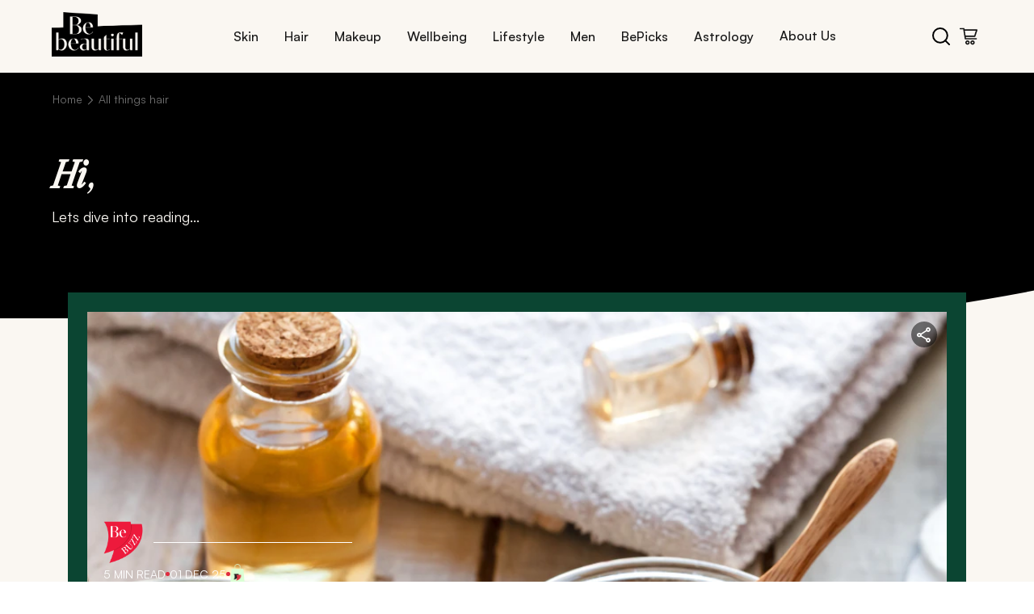

--- FILE ---
content_type: text/html; charset=utf-8
request_url: https://www.bebeautiful.in/all-things-hair
body_size: 89507
content:
<!DOCTYPE html><html lang="en-IN"><head><meta charSet="utf-8"/><meta name="viewport" content="width=device-width, initial-scale=1"/><link rel="stylesheet" href="/_next/static/css/985392bea9fd3dbb.css" data-precedence="next"/><link rel="stylesheet" href="/_next/static/css/86f486e10c42293b.css" data-precedence="next"/><link rel="stylesheet" href="/_next/static/css/0ccab6941bc614de.css" data-precedence="next"/><link rel="stylesheet" href="/_next/static/css/cf392581d77d4e46.css" data-precedence="next"/><link rel="stylesheet" href="/_next/static/css/b5330d432e1cc653.css" data-precedence="next"/><link rel="stylesheet" href="/_next/static/css/b0f896b67ca74753.css" data-precedence="next"/><link rel="stylesheet" href="/_next/static/css/dc69af3bf171581d.css" data-precedence="next"/><link rel="stylesheet" href="/_next/static/css/dee61324d27383a1.css" data-precedence="next"/><link rel="stylesheet" href="/_next/static/css/dd55276ee3850ccf.css" data-precedence="next"/><link rel="stylesheet" href="/_next/static/css/6ba34080b445973e.css" data-precedence="next"/><link rel="stylesheet" href="/_next/static/css/06b0e26b24a1d47b.css" data-precedence="next"/><link rel="stylesheet" href="/_next/static/css/54cc38052d1cb211.css" data-precedence="next"/><link rel="stylesheet" href="/_next/static/css/18b075b3d558559f.css" data-precedence="next"/><link rel="stylesheet" href="/_next/static/css/007cdb3ab12c3562.css" data-precedence="next"/><link rel="stylesheet" href="/_next/static/css/ba0bacc5ab353025.css" data-precedence="next"/><link rel="stylesheet" href="/_next/static/css/d6fb9664fdb4a4fd.css" data-precedence="next"/><link rel="stylesheet" href="/_next/static/css/a94531571dcdd38e.css" data-precedence="next"/><link rel="stylesheet" href="/_next/static/css/26d28f162efb440e.css" data-precedence="next"/><link rel="stylesheet" href="/_next/static/css/b50e7688d309c346.css" data-precedence="next"/><link rel="stylesheet" href="/_next/static/css/bfb7b1614e4c09fc.css" data-precedence="next"/><link rel="stylesheet" href="/_next/static/css/0804ece184d2ddea.css" data-precedence="next"/><link rel="stylesheet" href="/_next/static/css/e5217591f012abe5.css" data-precedence="next"/><link rel="stylesheet" href="/_next/static/css/c86cc442b39636c2.css" data-precedence="next"/><link rel="stylesheet" href="/_next/static/css/64bb852e44f269e0.css" data-precedence="next"/><link rel="stylesheet" href="/_next/static/css/58add6991516b6ac.css" data-precedence="next"/><link rel="stylesheet" href="/_next/static/css/31977f20fa13b2da.css" data-precedence="next"/><link rel="stylesheet" href="/_next/static/css/e36e482431433370.css" data-precedence="next"/><link rel="stylesheet" href="/_next/static/css/0802daed4d72be4d.css" data-precedence="next"/><link rel="stylesheet" href="/_next/static/css/46eb4dc58071b67c.css" data-precedence="next"/><link rel="stylesheet" href="/_next/static/css/9bc1ffd3896e0178.css" data-precedence="next"/><link rel="stylesheet" href="/_next/static/css/da5df96fb4e07f92.css" data-precedence="next"/><link rel="stylesheet" href="/_next/static/css/5b7f61f2c197bf04.css" data-precedence="next"/><link rel="stylesheet" href="/_next/static/css/5bf7498e5e1db0c7.css" data-precedence="next"/><link rel="stylesheet" href="/_next/static/css/6c6d16427f7c4486.css" data-precedence="next"/><link rel="stylesheet" href="/_next/static/css/741a9389e6373114.css" data-precedence="next"/><link rel="stylesheet" href="/_next/static/css/66c46a46a11efd8a.css" data-precedence="next"/><link rel="stylesheet" href="/_next/static/css/baecb73e37f17aa3.css" data-precedence="next"/><link rel="preload" as="script" fetchPriority="low" href="/_next/static/chunks/webpack-adeb138517abc7a8.js"/><script src="/_next/static/chunks/4bd1b696-100b9d70ed4e49c1.js" async=""></script><script src="/_next/static/chunks/1255-5e80850ee659f6b0.js" async=""></script><script src="/_next/static/chunks/main-app-f3336e172256d2ab.js" async=""></script><script src="/_next/static/chunks/5239-b7afce3917146ac2.js" async=""></script><script src="/_next/static/chunks/3452-a4287e20789b9832.js" async=""></script><script src="/_next/static/chunks/4288-1728b55c279abebb.js" async=""></script><script src="/_next/static/chunks/2180-cee61a95735eb314.js" async=""></script><script src="/_next/static/chunks/5629-d5b9007c129dd9c0.js" async=""></script><script src="/_next/static/chunks/4298-85948412aac7f369.js" async=""></script><script src="/_next/static/chunks/2484-cb029e9aa17ccb90.js" async=""></script><script src="/_next/static/chunks/414-636217dd273b2b50.js" async=""></script><script src="/_next/static/chunks/app/layout-aaf20ec1a4ce3996.js" async=""></script><script src="/_next/static/chunks/app/not-found-857da31d7c0e9814.js" async=""></script><script src="/_next/static/chunks/1238-329d1fcfb72f330f.js" async=""></script><script src="/_next/static/chunks/5459-9dfe6a6f90e60703.js" async=""></script><script src="/_next/static/chunks/526-ddf3e56a204d412d.js" async=""></script><script src="/_next/static/chunks/8329-0487b9abc6019352.js" async=""></script><script src="/_next/static/chunks/app/%5Bcategory%5D/page-a7d4da5efc089aa5.js" async=""></script><link rel="preload" href="https://cdn.cookielaw.org/consent/019a591f-1d3d-7748-a452-048dfba8ecd1/OtAutoBlock.js" as="script"/><link rel="preload" href="/rum/script.js" as="script"/><link rel="preload" href="https://cdn.cookielaw.org/scripttemplates/otSDKStub.js" as="script"/><link rel="preload" href="https://assets.adobedtm.com/e6bd1902389a/0b667b5360d5/launch-ab7d6ca826cf.min.js" as="script"/><meta name="next-size-adjust" content=""/><script>(self.__next_s=self.__next_s||[]).push(["https://cdn.cookielaw.org/consent/019a591f-1d3d-7748-a452-048dfba8ecd1/OtAutoBlock.js",{"type":"text/javascript"}])</script><script>(self.__next_s=self.__next_s||[]).push(["/rum/script.js",{"type":"text/javascript"}])</script><script>(self.__next_s=self.__next_s||[]).push(["https://cdn.cookielaw.org/scripttemplates/otSDKStub.js",{"type":"text/javascript","charSet":"UTF-8","data-domain-script":"019a591f-1d3d-7748-a452-048dfba8ecd1","data-document-language":"true"}])</script><script>(self.__next_s=self.__next_s||[]).push([0,{"children":"\n          var ci=\"0002336\",gemErrList=[],gemp=\"index\";\n          window.addEventListener(\"error\",function(e){\n            if(e.error){\n              try{\n                var r={};\n                r.m=e.message;\n                r.f=(e.filename||\"\").split(\"\\n\").join(\"\").split(\"\\r\").join(\"\");\n                r.l=e.lineno;\n                r.c=e.colno;\n                r.s=e.error.stack;\n                gemErrList.push(r);\n              }catch(_){}\n            }\n          },true);\n          window.addEventListener(\"unhandledrejection\",function(e){\n            try{\n              if(!e) return;\n              var r={\n                m: e.reason && e.reason.message ? e.reason.message : String(e.reason),\n                f: \"Promise\",\n                l: 0,\n                c: 0,\n                s: e.reason && e.reason.stack ? e.reason.stack : \"\"\n              };\n              gemErrList.push(r);\n            }catch(_){}\n          },true);\n        ","id":"gem-error-capture"}])</script><script>(self.__next_s=self.__next_s||[]).push([0,{"children":"\n          (function(){\n            var s=document.createElement(\"script\");\n            s.type=\"text/javascript\";\n            s.async=true;\n            s.src=\"https://cdn.epsilondelta.co/static/gemGen.js\";\n            var e=document.getElementsByTagName(\"script\")[0];\n            e.parentNode.insertBefore(s,e)\n          })();\n        ","id":"gem-loader"}])</script><script src="/_next/static/chunks/polyfills-42372ed130431b0a.js" noModule=""></script>
<script>(window.BOOMR_mq=window.BOOMR_mq||[]).push(["addVar",{"rua.upush":"false","rua.cpush":"true","rua.upre":"false","rua.cpre":"true","rua.uprl":"false","rua.cprl":"false","rua.cprf":"false","rua.trans":"SJ-90056b07-1a76-420a-8272-d1e65fb11460","rua.cook":"false","rua.ims":"false","rua.ufprl":"false","rua.cfprl":"false","rua.isuxp":"false","rua.texp":"norulematch","rua.ceh":"false","rua.ueh":"false","rua.ieh.st":"0"}]);</script>
                              <script>!function(e){var n="https://s.go-mpulse.net/boomerang/";if("False"=="True")e.BOOMR_config=e.BOOMR_config||{},e.BOOMR_config.PageParams=e.BOOMR_config.PageParams||{},e.BOOMR_config.PageParams.pci=!0,n="https://s2.go-mpulse.net/boomerang/";if(window.BOOMR_API_key="2UBTE-D7738-PAB63-93GUM-3N8E5",function(){function e(){if(!o){var e=document.createElement("script");e.id="boomr-scr-as",e.src=window.BOOMR.url,e.async=!0,i.parentNode.appendChild(e),o=!0}}function t(e){o=!0;var n,t,a,r,d=document,O=window;if(window.BOOMR.snippetMethod=e?"if":"i",t=function(e,n){var t=d.createElement("script");t.id=n||"boomr-if-as",t.src=window.BOOMR.url,BOOMR_lstart=(new Date).getTime(),e=e||d.body,e.appendChild(t)},!window.addEventListener&&window.attachEvent&&navigator.userAgent.match(/MSIE [67]\./))return window.BOOMR.snippetMethod="s",void t(i.parentNode,"boomr-async");a=document.createElement("IFRAME"),a.src="about:blank",a.title="",a.role="presentation",a.loading="eager",r=(a.frameElement||a).style,r.width=0,r.height=0,r.border=0,r.display="none",i.parentNode.appendChild(a);try{O=a.contentWindow,d=O.document.open()}catch(_){n=document.domain,a.src="javascript:var d=document.open();d.domain='"+n+"';void(0);",O=a.contentWindow,d=O.document.open()}if(n)d._boomrl=function(){this.domain=n,t()},d.write("<bo"+"dy onload='document._boomrl();'>");else if(O._boomrl=function(){t()},O.addEventListener)O.addEventListener("load",O._boomrl,!1);else if(O.attachEvent)O.attachEvent("onload",O._boomrl);d.close()}function a(e){window.BOOMR_onload=e&&e.timeStamp||(new Date).getTime()}if(!window.BOOMR||!window.BOOMR.version&&!window.BOOMR.snippetExecuted){window.BOOMR=window.BOOMR||{},window.BOOMR.snippetStart=(new Date).getTime(),window.BOOMR.snippetExecuted=!0,window.BOOMR.snippetVersion=12,window.BOOMR.url=n+"2UBTE-D7738-PAB63-93GUM-3N8E5";var i=document.currentScript||document.getElementsByTagName("script")[0],o=!1,r=document.createElement("link");if(r.relList&&"function"==typeof r.relList.supports&&r.relList.supports("preload")&&"as"in r)window.BOOMR.snippetMethod="p",r.href=window.BOOMR.url,r.rel="preload",r.as="script",r.addEventListener("load",e),r.addEventListener("error",function(){t(!0)}),setTimeout(function(){if(!o)t(!0)},3e3),BOOMR_lstart=(new Date).getTime(),i.parentNode.appendChild(r);else t(!1);if(window.addEventListener)window.addEventListener("load",a,!1);else if(window.attachEvent)window.attachEvent("onload",a)}}(),"".length>0)if(e&&"performance"in e&&e.performance&&"function"==typeof e.performance.setResourceTimingBufferSize)e.performance.setResourceTimingBufferSize();!function(){if(BOOMR=e.BOOMR||{},BOOMR.plugins=BOOMR.plugins||{},!BOOMR.plugins.AK){var n="true"=="true"?1:0,t="",a="amgjorixij7ys2jokvoa-f-5db80be72-clientnsv4-s.akamaihd.net",i="false"=="true"?2:1,o={"ak.v":"39","ak.cp":"229148","ak.ai":parseInt("686120",10),"ak.ol":"0","ak.cr":12,"ak.ipv":4,"ak.proto":"h2","ak.rid":"107df506","ak.r":42223,"ak.a2":n,"ak.m":"dscx","ak.n":"essl","ak.bpcip":"3.12.151.0","ak.cport":60498,"ak.gh":"23.66.124.141","ak.quicv":"","ak.tlsv":"tls1.3","ak.0rtt":"","ak.0rtt.ed":"","ak.csrc":"-","ak.acc":"","ak.t":"1764644188","ak.ak":"hOBiQwZUYzCg5VSAfCLimQ==lx3yhsmbCH7WpRJCkfaSqrPODw4fEiiDfYl/nZrKR87crJpYDVsHLu66YawY5Fk54irWS+dBYVilTG5aIaIT43ADZWmWdHVV6A70lzOIdMCTyg24uk9So/9KFzlQItzaJ5VxqVZxPtLKzLtqNiVT0koMW0HEQVnl/k3D+5BZ3noqR6MC/lbyI3C6HbZm5NMFkecWTE32FFk2innWCm9ruaODE4+MnELnKlZ/oWKx5rB1KVrBrPs+zSAEv/G00y55By5q0MhDSVw4kBotdSq0S6S3kdvsSj+pCxMImfzm2k6rP21BFGlBlXQN5onDpEGfJOTqJkhxNWc+u/9tP1SY3QK8IrSQ0xAyyjn2TalPTHPIJblB7HUqdXsz83tVHlQQPlfWQeFKl+0LCakQPDIHs9gR3uRIwzBXKb7RB76MstQ=","ak.pv":"109","ak.dpoabenc":"","ak.tf":i};if(""!==t)o["ak.ruds"]=t;var r={i:!1,av:function(n){var t="http.initiator";if(n&&(!n[t]||"spa_hard"===n[t]))o["ak.feo"]=void 0!==e.aFeoApplied?1:0,BOOMR.addVar(o)},rv:function(){var e=["ak.bpcip","ak.cport","ak.cr","ak.csrc","ak.gh","ak.ipv","ak.m","ak.n","ak.ol","ak.proto","ak.quicv","ak.tlsv","ak.0rtt","ak.0rtt.ed","ak.r","ak.acc","ak.t","ak.tf"];BOOMR.removeVar(e)}};BOOMR.plugins.AK={akVars:o,akDNSPreFetchDomain:a,init:function(){if(!r.i){var e=BOOMR.subscribe;e("before_beacon",r.av,null,null),e("onbeacon",r.rv,null,null),r.i=!0}return this},is_complete:function(){return!0}}}}()}(window);</script></head><body class="__variable_188709 __variable_9a8899"><div hidden=""><!--$?--><template id="B:0"></template><!--/$--></div><iframe src="https://www.googletagmanager.com/ns.html?id=GTM-K6T9RCD5" height="0" width="0" style="display:none;visibility:hidden"></iframe><div><div class="header-container"><div class="header-content"><a class="logo-container" href="/"><img alt="bebe logo" loading="eager" width="100" height="50" decoding="async" data-nimg="1" style="color:transparent" src="/assets/bebe-logo.png"/></a><nav class="desktop-nav"><ul class="nav-links"><li class="nav-item "><button class="nav-link">Skin</button><div class="submenu-container " aria-hidden="true"><div class="submenu-header"><button class="close-submenu"><span class="cross" aria-hidden="true"><img alt="cross" loading="lazy" width="12" height="12" decoding="async" data-nimg="1" style="color:transparent" src="/assets/cross.svg"/></span>CLOSE</button></div><div class="submenu-grid"><div class="submenu-row"><div class="submenu-item"><h3>Skin Type</h3><p class="submenu-descriptions">Skincare Sorted By Your Skin Type</p></div><div class="submenu-item"><h3>Skin Tone</h3><p class="submenu-descriptions">Find Your Perfect Tone Match</p></div><div class="submenu-item"><h3>Skin Concerns</h3><p class="submenu-descriptions">Solutions For Every Skin Concern</p></div><div class="submenu-item"><h3>Essentials</h3><p class="submenu-descriptions">Your Skincare Must-Haves</p></div><div class="submenu-item"><h3>Everyday</h3><p class="submenu-descriptions">Beauty Rituals For Every Day</p></div></div></div><div class="bottom-nav-container"><div class="bottom-nav-content"><a class="bottom-nav-item" href="/beautypedia"><div class="bottom-nav-icon"><img alt="Beauty" loading="lazy" width="25" height="25" decoding="async" data-nimg="1" style="color:transparent" src="/assets/Beauty.svg"/></div><span>Beauty A-Z</span></a><a class="bottom-nav-item" href="/all-things-hair#newsletter"><div class="bottom-nav-icon"><img alt="subscribe" loading="lazy" width="25" height="25" decoding="async" data-nimg="1" style="color:transparent" src="/assets/subscribe.svg"/></div><span>Subscribe</span></a></div></div></div></li><li class="nav-item "><button class="nav-link">Hair</button><div class="submenu-container " aria-hidden="true"><div class="submenu-header"><button class="close-submenu"><span class="cross" aria-hidden="true"><img alt="cross" loading="lazy" width="12" height="12" decoding="async" data-nimg="1" style="color:transparent" src="/assets/cross.svg"/></span>CLOSE</button></div><div class="submenu-grid"><div class="submenu-row"><div class="submenu-item"><h3>Hair Length</h3><p class="submenu-descriptions">Hairstyles For Every Hair Length</p></div><div class="submenu-item"><h3>Hair Concerns</h3><p class="submenu-descriptions">Hair Woes? We’ve Got Answers</p></div><div class="submenu-item"><h3>Hair Type</h3><p class="submenu-descriptions">Tailored Tips For Every Hair Type</p></div><div class="submenu-item"><h3>Hair Treatments</h3><p class="submenu-descriptions">Your Go-To Hair Repair Solutions</p></div><div class="submenu-item"><h3>Haircuts &amp; Styles</h3><p class="submenu-descriptions">Trendy Cuts &amp; Styles To Try Now</p></div><div class="submenu-item"><h3>Haircuts by Face Shape</h3><p class="submenu-descriptions">Find Cuts That Flatter Your Features </p></div></div><div class="submenu-row"><div class="submenu-item"><h3>Everyday</h3><p class="submenu-descriptions">Daily Hair Fixes </p></div></div></div><div class="bottom-nav-container"><div class="bottom-nav-content"><a class="bottom-nav-item" href="/beautypedia"><div class="bottom-nav-icon"><img alt="Beauty" loading="lazy" width="25" height="25" decoding="async" data-nimg="1" style="color:transparent" src="/assets/Beauty.svg"/></div><span>Beauty A-Z</span></a><a class="bottom-nav-item" href="/all-things-hair#newsletter"><div class="bottom-nav-icon"><img alt="subscribe" loading="lazy" width="25" height="25" decoding="async" data-nimg="1" style="color:transparent" src="/assets/subscribe.svg"/></div><span>Subscribe</span></a></div></div></div></li><li class="nav-item "><button class="nav-link">Makeup</button><div class="submenu-container " aria-hidden="true"><div class="submenu-header"><button class="close-submenu"><span class="cross" aria-hidden="true"><img alt="cross" loading="lazy" width="12" height="12" decoding="async" data-nimg="1" style="color:transparent" src="/assets/cross.svg"/></span>CLOSE</button></div><div class="submenu-grid"><div class="submenu-row"><div class="submenu-item"><h3>Eyes</h3><p class="submenu-descriptions">From Mascara To Shadow, Get The Perfect Eye Look</p></div><div class="submenu-item"><h3>Lips</h3><p class="submenu-descriptions">Find Your Perfect Pout</p></div><div class="submenu-item"><h3>Face</h3><p class="submenu-descriptions">From Base To Blush – Perfect Every Step</p></div><div class="submenu-item"><h3>By Face Shape</h3><p class="submenu-descriptions">Perfect Your Look By Face Shape</p></div><div class="submenu-item"><h3>Everyday </h3><p class="submenu-descriptions">Elevate Your Everyday Look</p></div><div class="submenu-item"><h3>Nails</h3><p class="submenu-descriptions">Life&#x27;s Too Short For Boring Nails</p></div></div></div><div class="bottom-nav-container"><div class="bottom-nav-content"><a class="bottom-nav-item" href="/beautypedia"><div class="bottom-nav-icon"><img alt="Beauty" loading="lazy" width="25" height="25" decoding="async" data-nimg="1" style="color:transparent" src="/assets/Beauty.svg"/></div><span>Beauty A-Z</span></a><a class="bottom-nav-item" href="/all-things-hair#newsletter"><div class="bottom-nav-icon"><img alt="subscribe" loading="lazy" width="25" height="25" decoding="async" data-nimg="1" style="color:transparent" src="/assets/subscribe.svg"/></div><span>Subscribe</span></a></div></div></div></li><li class="nav-item "><button class="nav-link">Wellbeing</button><div class="submenu-container " aria-hidden="true"><div class="submenu-header"><button class="close-submenu"><span class="cross" aria-hidden="true"><img alt="cross" loading="lazy" width="12" height="12" decoding="async" data-nimg="1" style="color:transparent" src="/assets/cross.svg"/></span>CLOSE</button></div><div class="submenu-grid"><div class="submenu-row"><div class="submenu-item"><h3>Nutrition</h3><p class="submenu-descriptions">Eat Like It Matters</p></div><div class="submenu-item"><h3>Fitness</h3><p class="submenu-descriptions">Your Journey To Strength</p></div><div class="submenu-item"><h3>Sex &amp; Relationships</h3><p class="submenu-descriptions">Love, Intimacy And Everything In Between</p></div><div class="submenu-item"><h3>Mental Health</h3><p class="submenu-descriptions">Heal From Within</p></div></div></div><div class="bottom-nav-container"><div class="bottom-nav-content"><a class="bottom-nav-item" href="/beautypedia"><div class="bottom-nav-icon"><img alt="Beauty" loading="lazy" width="25" height="25" decoding="async" data-nimg="1" style="color:transparent" src="/assets/Beauty.svg"/></div><span>Beauty A-Z</span></a><a class="bottom-nav-item" href="/all-things-hair#newsletter"><div class="bottom-nav-icon"><img alt="subscribe" loading="lazy" width="25" height="25" decoding="async" data-nimg="1" style="color:transparent" src="/assets/subscribe.svg"/></div><span>Subscribe</span></a></div></div></div></li><li class="nav-item "><button class="nav-link">Lifestyle</button><div class="submenu-container " aria-hidden="true"><div class="submenu-header"><button class="close-submenu"><span class="cross" aria-hidden="true"><img alt="cross" loading="lazy" width="12" height="12" decoding="async" data-nimg="1" style="color:transparent" src="/assets/cross.svg"/></span>CLOSE</button></div><div class="submenu-grid"><div class="submenu-row"><div class="submenu-item"><h3>Fashion</h3><p class="submenu-descriptions">Spying On The Latest Trends</p></div><div class="submenu-item"><h3>Events</h3><p class="submenu-descriptions">Bringing The Latest Insights</p></div><div class="submenu-item"><h3>Occasions</h3><p class="submenu-descriptions">From Weddings To Festivals, We’ve Got You Covered</p></div></div></div><div class="bottom-nav-container"><div class="bottom-nav-content"><a class="bottom-nav-item" href="/beautypedia"><div class="bottom-nav-icon"><img alt="Beauty" loading="lazy" width="25" height="25" decoding="async" data-nimg="1" style="color:transparent" src="/assets/Beauty.svg"/></div><span>Beauty A-Z</span></a><a class="bottom-nav-item" href="/all-things-hair#newsletter"><div class="bottom-nav-icon"><img alt="subscribe" loading="lazy" width="25" height="25" decoding="async" data-nimg="1" style="color:transparent" src="/assets/subscribe.svg"/></div><span>Subscribe</span></a></div></div></div></li><li class="nav-item "><button class="nav-link">Men</button><div class="submenu-container " aria-hidden="true"><div class="submenu-header"><button class="close-submenu"><span class="cross" aria-hidden="true"><img alt="cross" loading="lazy" width="12" height="12" decoding="async" data-nimg="1" style="color:transparent" src="/assets/cross.svg"/></span>CLOSE</button></div><div class="submenu-grid"><div class="submenu-row"><div class="submenu-item"><h3>Grooming</h3><p class="submenu-descriptions">Gentlemen, Master Your Look</p></div></div></div><div class="bottom-nav-container"><div class="bottom-nav-content"><a class="bottom-nav-item" href="/beautypedia"><div class="bottom-nav-icon"><img alt="Beauty" loading="lazy" width="25" height="25" decoding="async" data-nimg="1" style="color:transparent" src="/assets/Beauty.svg"/></div><span>Beauty A-Z</span></a><a class="bottom-nav-item" href="/all-things-hair#newsletter"><div class="bottom-nav-icon"><img alt="subscribe" loading="lazy" width="25" height="25" decoding="async" data-nimg="1" style="color:transparent" src="/assets/subscribe.svg"/></div><span>Subscribe</span></a></div></div></div></li><li class="nav-item "><button class="nav-link">BePicks</button><div class="submenu-container " aria-hidden="true"><div class="submenu-header"><button class="close-submenu"><span class="cross" aria-hidden="true"><img alt="cross" loading="lazy" width="12" height="12" decoding="async" data-nimg="1" style="color:transparent" src="/assets/cross.svg"/></span>CLOSE</button></div><div class="submenu-grid"><div class="submenu-row"><div class="submenu-item"><h3>Editor&#x27;s Picks</h3><p class="submenu-descriptions">Expertly Curated Selections</p></div><div class="submenu-item"><h3>Shop by Category</h3><p class="submenu-descriptions">Discover Our Collections</p></div></div></div><div class="bottom-nav-container"><div class="bottom-nav-content"><a class="bottom-nav-item" href="/beautypedia"><div class="bottom-nav-icon"><img alt="Beauty" loading="lazy" width="25" height="25" decoding="async" data-nimg="1" style="color:transparent" src="/assets/Beauty.svg"/></div><span>Beauty A-Z</span></a><a class="bottom-nav-item" href="/all-things-hair#newsletter"><div class="bottom-nav-icon"><img alt="subscribe" loading="lazy" width="25" height="25" decoding="async" data-nimg="1" style="color:transparent" src="/assets/subscribe.svg"/></div><span>Subscribe</span></a></div></div></div></li><li class="nav-item "><button class="nav-link">Astrology</button><div class="submenu-container " aria-hidden="true"><div class="submenu-header"><button class="close-submenu"><span class="cross" aria-hidden="true"><img alt="cross" loading="lazy" width="12" height="12" decoding="async" data-nimg="1" style="color:transparent" src="/assets/cross.svg"/></span>CLOSE</button></div><div class="submenu-grid"><div class="submenu-row"><div class="submenu-item"><h3>Zodiac</h3></div><div class="submenu-item"><h3>Numerology</h3></div></div></div><div class="bottom-nav-container"><div class="bottom-nav-content"><a class="bottom-nav-item" href="/beautypedia"><div class="bottom-nav-icon"><img alt="Beauty" loading="lazy" width="25" height="25" decoding="async" data-nimg="1" style="color:transparent" src="/assets/Beauty.svg"/></div><span>Beauty A-Z</span></a><a class="bottom-nav-item" href="/all-things-hair#newsletter"><div class="bottom-nav-icon"><img alt="subscribe" loading="lazy" width="25" height="25" decoding="async" data-nimg="1" style="color:transparent" src="/assets/subscribe.svg"/></div><span>Subscribe</span></a></div></div></div></li><li><a class="nav-link-item" href="/about-us">About Us</a></li></ul></nav><div class="header-icons"><button class="search-btn"><img src="/assets/bebe-search.svg" alt="search icon"/></button><button class="cart-btn"><img src="/assets/bebe-cart.svg" alt="cart icon"/></button></div></div></div></div><section class="Toastify" aria-live="polite" aria-atomic="false" aria-relevant="additions text" aria-label="Notifications Alt+T"></section><div class="readinghero-container"><div class="bg-curve"></div><div class="readinghero"><div class="readingheroNav"><div class="breadcrumb-container breadcrumb"><a class="breadcrumb-item" href="/"><p class="link">Home</p></a><p class="separator"><img alt="arrow" loading="lazy" width="4" height="8" decoding="async" data-nimg="1" class="arrow-icon" style="color:transparent" src="/assets/breadcrumb-icon.svg"/></p><div class="breadcrumb-item"><p class="link">All things hair</p></div></div></div><div class="readingheroContent"><div class="readingheroText"><h1 class="readingheroTitle"><span class="readingheroItalic">Hi</span>,</h1><p class="readingheroSubtitle">Lets dive into reading...</p></div></div></div></div><div class="artcleListingSection"><div class="artcleListingLinking"><div class="articleListing"><div class="like-share"><button class="share" aria-label="Share this article" role="button" tabindex="0"></button></div><a href="/all-things-hair/everyday/homemade-hair-mask-for-dry-frizzy-hair"><div class="image-container"><img alt="linking article: Homemade Hair Mask for Dry Frizzy Hair: Easy Recipes for Smooth, Shiny Hair" loading="eager" width="512" height="512" decoding="async" data-nimg="1" class="article-image" style="color:transparent" src="https://assets.unileversolutions.com/v1/143700722.png"/><div class="image-shadow"></div></div><div class="link-card-content-container"><div class="link-card-content-alt"><div class="top-row"><img alt="be buzz" loading="eager" width="50" height="53" decoding="async" data-nimg="1" class="image" style="color:transparent" src="/assets/bebuzz.png"/><div class="divider-line"></div></div><div class="info-row"><div class="read-time">5 min<!-- --> READ</div><div class="dot"></div><div class="date">01 DEC 25</div><div class="dot"></div><img alt="shop icon" loading="lazy" width="19" height="28" decoding="async" data-nimg="1" class="shop-icon" style="color:transparent" src="/assets/shop-bebe.png"/></div><div class="link-card-title"><h2>Homemade Hair Mask for Dry Frizzy Hair: Easy Recipes for Smooth, Shiny Hair</h2></div><div class="card-author-text"><img alt="bebe icon" loading="lazy" width="18" height="25" decoding="async" data-nimg="1" style="color:transparent" src="/assets/bebe-icon.png"/><p>Sophin C</p></div><div class="banner-button"><button style="text-decoration:none" class="buttonWithBorder secondaryButton    
           
          " tabindex="0" role="button" aria-label="Go to spill more">Dive in<span class="arrow secondaryArrow"></span></button></div></div></div></a><div class="card-footer"><div class="card-author-text"><img alt="bebe icon" loading="eager" width="23" height="21" decoding="async" data-nimg="1" style="color:transparent" src="/assets/bebe-icon.png"/><p>Sophin C</p></div><div class="card-meta"><div class="bb-shop-icon"><img alt="shop icon" loading="lazy" width="18" height="22" decoding="async" data-nimg="1" style="color:transparent" src="/assets/shop-bag.png"/></div></div></div></div></div><div class="artcleListingMarqueeBeautyHacks"><div class="marqueeContainer" aria-live="polite"><div class="marqueeContent"><div class="item"><span class="arrow"></span><span class="text">Beauty hacks</span></div><div class="item"><span class="arrow"></span><span class="text">Fresh takes</span></div><div class="item"><span class="arrow"></span><span class="text">Expert opinions</span></div><div class="item"><span class="arrow"></span><span class="text">Wellness guides</span></div><div class="item"><span class="arrow"></span><span class="text">Hot trends</span></div><div class="item"><span class="arrow"></span><span class="text">Beauty hacks</span></div><div class="item"><span class="arrow"></span><span class="text">Fresh takes</span></div><div class="item"><span class="arrow"></span><span class="text">Expert opinions</span></div><div class="item"><span class="arrow"></span><span class="text">Wellness guides</span></div><div class="item"><span class="arrow"></span><span class="text">Hot trends</span></div></div></div></div><div class="articleListingCategoryContentCardContainer"><div class="articleListingCardLeftPanel"><div class="articleListingNavigationalCard"><a href="/all-things-hair/everyday/homemade-hair-mask-for-dry-frizzy-hair"><div class="image-container"><div class="like-share"><button class="share" aria-label="Share this article" role="button" tabindex="0"></button></div><img alt="linking article: Homemade Hair Mask for Dry Frizzy Hair: Easy Recipes for Smooth, Shiny Hair" loading="lazy" width="560" height="590" decoding="async" data-nimg="1" style="color:transparent" src="https://assets.unileversolutions.com/v1/143700722.png"/><div class="image-shadow"></div></div><div class="link-card-content-container"><div class="link-card-content"><div class="border-1"></div><div class="card-footer"><div class="card-author-text"><img alt="bebe icon" loading="lazy" width="23" height="21" decoding="async" data-nimg="1" style="color:transparent" src="/assets/bebe-icon.png"/><p>Sophin C</p></div></div><div class="border-1"></div></div><div class="link-card-title"><h2 class="italic-heading">Homemade Hair Mask for Dry Frizzy Hair: Easy Recipes for Smooth, Shiny Hair</h2></div><div class="about-article"><p class="read-time">5 min<!-- --> read</p><p class="dots"></p><p class="date">01 DEC 25</p><p class="dots"></p><div class="bb-shop-icon"><img alt="shop icon" loading="lazy" width="18" height="22" decoding="async" data-nimg="1" style="color:transparent" src="/assets/shop-bag.png"/><p class="tagText"></p></div></div></div></a></div></div><div class="articleListingCardRightPanel"><div class="scrollContainer
        horizontalScroll
        variant-articleListingArticleScrolldown"><div class="vibeGrid
          horizontalScroll
          variant-articleListingArticleScrolldown"><div class="card-container"><a href="/all-things-hair/haircuts-and-styles/braided-hairstyles"><div class="vibeCard" role="article" aria-labelledby="braided-hairstyles"><div class="vibeImage img-height"><button class="iconShare " aria-label="Share this article"></button><div class="vibeBadge"></div><picture><source srcSet="https://assets.unileversolutions.com/v1/143529847.png?im=AspectCrop=(234,234);Resize=(234)" media="screen and (min-width: 320px) and (max-width: 767px)"/><source srcSet="https://assets.unileversolutions.com/v1/143529847.png?im=AspectCrop=(265,234);Resize=(265)" media="screen and (min-width: 768px) and (max-width: 1023px)"/><source srcSet="https://assets.unileversolutions.com/v1/143529847.png?im=AspectCrop=(265,234);Resize=(265)" media="screen and (min-width: 1024px) and (max-width: 2560px)"/><img src="https://assets.unileversolutions.com/v1/143529847.png" alt="Image of Braided Hairstyles: 30+ Styles to Try for Every Hair Length and Expert Tips" data-assetpath="https://assets.unileversolutions.com/v1/"/></picture></div><div class="vibeContent"><div class="vibeMeta "><span>3 MIN READ</span><span class="dot"></span><span>28 NOV ‘25</span><span class="vibeTagName"></span><div class="vibeMetaIconRight"><img alt="icon" loading="lazy" width="15" height="21" decoding="async" data-nimg="1" style="color:transparent" src="/assets/shop-gicon.svg"/></div></div><h3 class="vibeHeading ">Braided Hairstyles: 30+ Styles to Try for Every Hair Length and Expert Tips</h3><div class="vibeAuthor"><span class="authorIcon"><img alt="Sophin C" loading="lazy" width="20" height="20" decoding="async" data-nimg="1" style="color:transparent" src="https://assets.unileversolutions.com/v1/141139777.jpg"/></span><span class="authorName">Sophin C</span></div></div></div></a></div><div class="card-container"><a href="/all-things-hair/hair-treatments/peptides-for-hair-growth"><div class="vibeCard" role="article" aria-labelledby="peptides-for-hair-growth"><div class="vibeImage img-height"><button class="iconShare " aria-label="Share this article"></button><div class="vibeBadge"></div><picture><source srcSet="https://assets.unileversolutions.com/v1/143650172.png?im=AspectCrop=(234,234);Resize=(234)" media="screen and (min-width: 320px) and (max-width: 767px)"/><source srcSet="https://assets.unileversolutions.com/v1/143650172.png?im=AspectCrop=(265,234);Resize=(265)" media="screen and (min-width: 768px) and (max-width: 1023px)"/><source srcSet="https://assets.unileversolutions.com/v1/143650172.png?im=AspectCrop=(265,234);Resize=(265)" media="screen and (min-width: 1024px) and (max-width: 2560px)"/><img src="https://assets.unileversolutions.com/v1/143650172.png" alt="Image of Peptides for Hair Growth: Benefits, How They Work &amp; Side Effects" data-assetpath="https://assets.unileversolutions.com/v1/"/></picture></div><div class="vibeContent"><div class="vibeMeta "><span>3 MIN READ</span><span class="dot"></span><span>28 NOV ‘25</span><span class="vibeTagName"></span></div><h3 class="vibeHeading ">Peptides for Hair Growth: Benefits, How They Work &amp; Side Effects</h3><div class="vibeAuthor"><span class="authorIcon"><img alt="Pallavi Mehra" loading="lazy" width="20" height="20" decoding="async" data-nimg="1" style="color:transparent" src="https://assets.unileversolutions.com/v1/141870942.png"/></span><span class="authorName">Pallavi Mehra</span></div></div></div></a></div><div class="card-container"><a href="/all-things-hair/haircuts-and-styles/hairstyles-for-gown"><div class="vibeCard" role="article" aria-labelledby="hairstyles-for-gown"><div class="vibeImage img-height"><button class="iconShare " aria-label="Share this article"></button><div class="vibeBadge"></div><picture><source srcSet="https://assets.unileversolutions.com/v1/143718581.png?im=AspectCrop=(234,234);Resize=(234)" media="screen and (min-width: 320px) and (max-width: 767px)"/><source srcSet="https://assets.unileversolutions.com/v1/143718581.png?im=AspectCrop=(265,234);Resize=(265)" media="screen and (min-width: 768px) and (max-width: 1023px)"/><source srcSet="https://assets.unileversolutions.com/v1/143718581.png?im=AspectCrop=(265,234);Resize=(265)" media="screen and (min-width: 1024px) and (max-width: 2560px)"/><img src="https://assets.unileversolutions.com/v1/143718581.png" alt="Image of Hairstyles for Gown: 30+ Elegant Looks for Every Hair Length and Occasion" data-assetpath="https://assets.unileversolutions.com/v1/"/></picture></div><div class="vibeContent"><div class="vibeMeta "><span>3 MIN READ</span><span class="dot"></span><span>27 NOV ‘25</span><span class="vibeTagName"></span><div class="vibeMetaIconRight"><img alt="icon" loading="lazy" width="15" height="21" decoding="async" data-nimg="1" style="color:transparent" src="/assets/shop-gicon.svg"/></div></div><h3 class="vibeHeading ">Hairstyles for Gown: 30+ Elegant Looks for Every Hair Length and Occasion</h3><div class="vibeAuthor"><span class="authorIcon"><img alt="Shivani Pathak" loading="lazy" width="20" height="20" decoding="async" data-nimg="1" style="color:transparent" src="https://assets.unileversolutions.com/v1/141139764.jpg"/></span><span class="authorName">Shivani Pathak</span></div></div></div></a></div><div class="card-container"><a href="/all-things-hair/everyday/diet-for-healthy-hair"><div class="vibeCard" role="article" aria-labelledby="diet-for-healthy-hair"><div class="vibeImage img-height"><button class="iconShare " aria-label="Share this article"></button><div class="vibeBadge"></div><picture><source srcSet="https://assets.unileversolutions.com/v1/143615879.png?im=AspectCrop=(234,234);Resize=(234)" media="screen and (min-width: 320px) and (max-width: 767px)"/><source srcSet="https://assets.unileversolutions.com/v1/143615879.png?im=AspectCrop=(265,234);Resize=(265)" media="screen and (min-width: 768px) and (max-width: 1023px)"/><source srcSet="https://assets.unileversolutions.com/v1/143615879.png?im=AspectCrop=(265,234);Resize=(265)" media="screen and (min-width: 1024px) and (max-width: 2560px)"/><img src="https://assets.unileversolutions.com/v1/143615879.png" alt="Image of Diet for Healthy Hair: Simple Foods and Habits That Boost Hair Growth Naturally" data-assetpath="https://assets.unileversolutions.com/v1/"/></picture></div><div class="vibeContent"><div class="vibeMeta "><span>3 MIN READ</span><span class="dot"></span><span>26 NOV ‘25</span><span class="vibeTagName"></span><div class="vibeMetaIconRight"><img alt="icon" loading="lazy" width="15" height="21" decoding="async" data-nimg="1" style="color:transparent" src="/assets/shop-gicon.svg"/></div></div><h3 class="vibeHeading ">Diet for Healthy Hair: Simple Foods and Habits That Boost Hair Growth Naturally</h3><div class="vibeAuthor"><span class="authorIcon"><img alt="Pallavi Mehra" loading="lazy" width="20" height="20" decoding="async" data-nimg="1" style="color:transparent" src="https://assets.unileversolutions.com/v1/141870942.png"/></span><span class="authorName">Pallavi Mehra</span></div></div></div></a></div><div class="card-container"><a href="/all-things-hair/everyday/eyebrow-growth-oil"><div class="vibeCard" role="article" aria-labelledby="eyebrow-growth-oil"><div class="vibeImage img-height"><button class="iconShare " aria-label="Share this article"></button><div class="vibeBadge"></div><picture><source srcSet="https://assets.unileversolutions.com/v1/143499201.png?im=AspectCrop=(234,234);Resize=(234)" media="screen and (min-width: 320px) and (max-width: 767px)"/><source srcSet="https://assets.unileversolutions.com/v1/143499201.png?im=AspectCrop=(265,234);Resize=(265)" media="screen and (min-width: 768px) and (max-width: 1023px)"/><source srcSet="https://assets.unileversolutions.com/v1/143499201.png?im=AspectCrop=(265,234);Resize=(265)" media="screen and (min-width: 1024px) and (max-width: 2560px)"/><img src="https://assets.unileversolutions.com/v1/143499201.png" alt="Image of Eyebrow Growth Oil: Best Oils and How to Use Them for Thicker, Fuller Brows" data-assetpath="https://assets.unileversolutions.com/v1/"/></picture></div><div class="vibeContent"><div class="vibeMeta "><span>3 MIN READ</span><span class="dot"></span><span>26 NOV ‘25</span><span class="vibeTagName"></span></div><h3 class="vibeHeading ">Eyebrow Growth Oil: Best Oils and How to Use Them for Thicker, Fuller Brows</h3><div class="vibeAuthor"><span class="authorIcon"><img alt="Sophin C" loading="lazy" width="20" height="20" decoding="async" data-nimg="1" style="color:transparent" src="https://assets.unileversolutions.com/v1/141139777.jpg"/></span><span class="authorName">Sophin C</span></div></div></div></a></div><div class="card-container"><a href="/all-things-hair/haircuts-and-styles/hair-cut-with-bangs"><div class="vibeCard" role="article" aria-labelledby="hair-cut-with-bangs"><div class="vibeImage img-height"><button class="iconShare " aria-label="Share this article"></button><div class="vibeBadge"></div><picture><source srcSet="https://assets.unileversolutions.com/v1/143586002.png?im=AspectCrop=(234,234);Resize=(234)" media="screen and (min-width: 320px) and (max-width: 767px)"/><source srcSet="https://assets.unileversolutions.com/v1/143586002.png?im=AspectCrop=(265,234);Resize=(265)" media="screen and (min-width: 768px) and (max-width: 1023px)"/><source srcSet="https://assets.unileversolutions.com/v1/143586002.png?im=AspectCrop=(265,234);Resize=(265)" media="screen and (min-width: 1024px) and (max-width: 2560px)"/><img src="https://assets.unileversolutions.com/v1/143586002.png" alt="Image of Hair Cut with Bangs: Different Types from Curtain to Side Bangs You’ll Love to Flaunt this Season" data-assetpath="https://assets.unileversolutions.com/v1/"/></picture></div><div class="vibeContent"><div class="vibeMeta "><span>3 MIN READ</span><span class="dot"></span><span>25 NOV ‘25</span><span class="vibeTagName"></span><div class="vibeMetaIconRight"><img alt="icon" loading="lazy" width="15" height="21" decoding="async" data-nimg="1" style="color:transparent" src="/assets/shop-gicon.svg"/></div></div><h3 class="vibeHeading ">Hair Cut with Bangs: Different Types from Curtain to Side Bangs You’ll Love to Flaunt this Season</h3><div class="vibeAuthor"><span class="authorIcon"><img alt="Sanya Anand" loading="lazy" width="20" height="20" decoding="async" data-nimg="1" style="color:transparent" src="https://assets.unileversolutions.com/v1/143157474.png"/></span><span class="authorName">Sanya Anand</span></div></div></div></a></div></div></div></div></div><div class="articleListingLookingForContainer"><h2 class="articleListingLookingFor">People are <span class="LookingFor">looking for</span> </h2><div class="articleListingLookingForContent"><div class="looking-for"><div class="scrollContainer
        horizontalScroll
        variant-articleListingArticleScrollLeftRight"><div class="vibeGrid
          horizontalScroll
          variant-articleListingArticleScrollLeftRight"><div class="card-container"><a href="/all-things-hair/haircuts-and-styles/v-shape-hair-cut-for-men"><div class="vibeCard" role="article" aria-labelledby="v-shape-hair-cut-for-men"><div class="vibeImage img-height"><button class="iconShare " aria-label="Share this article"></button><div class="vibeBadge"></div><picture><source srcSet="https://assets.unileversolutions.com/v1/143594840.png?im=AspectCrop=(234,234);Resize=(234)" media="screen and (min-width: 320px) and (max-width: 767px)"/><source srcSet="https://assets.unileversolutions.com/v1/143594840.png?im=AspectCrop=(265,234);Resize=(265)" media="screen and (min-width: 768px) and (max-width: 1023px)"/><source srcSet="https://assets.unileversolutions.com/v1/143594840.png?im=AspectCrop=(265,234);Resize=(265)" media="screen and (min-width: 1024px) and (max-width: 2560px)"/><img src="https://assets.unileversolutions.com/v1/143594840.png" alt="Image of V Shape Hair Cut for Men: Modern Style for a Sharp, Clean Look" data-assetpath="https://assets.unileversolutions.com/v1/"/></picture></div><div class="vibeContent"><div class="vibeMeta "><span>3 MIN READ</span><span class="dot"></span><span>25 NOV ‘25</span><span class="vibeTagName"></span><div class="vibeMetaIconRight"><img alt="icon" loading="lazy" width="15" height="21" decoding="async" data-nimg="1" style="color:transparent" src="/assets/shop-gicon.svg"/></div></div><h3 class="vibeHeading ">V Shape Hair Cut for Men: Modern Style for a Sharp, Clean Look</h3><div class="vibeAuthor"><span class="authorIcon"><img alt="Shivani Pathak" loading="lazy" width="20" height="20" decoding="async" data-nimg="1" style="color:transparent" src="https://assets.unileversolutions.com/v1/141139764.jpg"/></span><span class="authorName">Shivani Pathak</span></div></div></div></a></div><div class="card-container"><a href="/all-things-hair/everyday/how-to-remove-dandruff-easily"><div class="vibeCard" role="article" aria-labelledby="how-to-remove-dandruff-easily"><div class="vibeImage img-height"><button class="iconShare " aria-label="Share this article"></button><div class="vibeBadge"></div><picture><source srcSet="https://assets.unileversolutions.com/v1/143534556.png?im=AspectCrop=(234,234);Resize=(234)" media="screen and (min-width: 320px) and (max-width: 767px)"/><source srcSet="https://assets.unileversolutions.com/v1/143534556.png?im=AspectCrop=(265,234);Resize=(265)" media="screen and (min-width: 768px) and (max-width: 1023px)"/><source srcSet="https://assets.unileversolutions.com/v1/143534556.png?im=AspectCrop=(265,234);Resize=(265)" media="screen and (min-width: 1024px) and (max-width: 2560px)"/><img src="https://assets.unileversolutions.com/v1/143534556.png" alt="Image of How to Remove Dandruff Easily: Easy Natural Tips for a Flake-Free Scalp" data-assetpath="https://assets.unileversolutions.com/v1/"/></picture></div><div class="vibeContent"><div class="vibeMeta "><span>3 MIN READ</span><span class="dot"></span><span>24 NOV ‘25</span><span class="vibeTagName"></span><div class="vibeMetaIconRight"><img alt="icon" loading="lazy" width="15" height="21" decoding="async" data-nimg="1" style="color:transparent" src="/assets/shop-gicon.svg"/></div></div><h3 class="vibeHeading ">How to Remove Dandruff Easily: Easy Natural Tips for a Flake-Free Scalp</h3><div class="vibeAuthor"><span class="authorIcon"><img alt="Sanya Anand" loading="lazy" width="20" height="20" decoding="async" data-nimg="1" style="color:transparent" src="https://assets.unileversolutions.com/v1/143157474.png"/></span><span class="authorName">Sanya Anand</span></div></div></div></a></div><div class="card-container"><a href="/all-things-hair/everyday/shikakai-benefits-for-hair"><div class="vibeCard" role="article" aria-labelledby="shikakai-benefits-for-hair"><div class="vibeImage img-height"><button class="iconShare " aria-label="Share this article"></button><div class="vibeBadge"></div><picture><source srcSet="https://assets.unileversolutions.com/v1/143636129.png?im=AspectCrop=(234,234);Resize=(234)" media="screen and (min-width: 320px) and (max-width: 767px)"/><source srcSet="https://assets.unileversolutions.com/v1/143636129.png?im=AspectCrop=(265,234);Resize=(265)" media="screen and (min-width: 768px) and (max-width: 1023px)"/><source srcSet="https://assets.unileversolutions.com/v1/143636129.png?im=AspectCrop=(265,234);Resize=(265)" media="screen and (min-width: 1024px) and (max-width: 2560px)"/><img src="https://assets.unileversolutions.com/v1/143636129.png" alt="Image of Shikakai Benefits for Hair: A Natural Cleanser to Reduce Dandruff and Promote Growth" data-assetpath="https://assets.unileversolutions.com/v1/"/></picture></div><div class="vibeContent"><div class="vibeMeta "><span>3 MIN READ</span><span class="dot"></span><span>24 NOV ‘25</span><span class="vibeTagName"></span><div class="vibeMetaIconRight"><img alt="icon" loading="lazy" width="15" height="21" decoding="async" data-nimg="1" style="color:transparent" src="/assets/shop-gicon.svg"/></div></div><h3 class="vibeHeading ">Shikakai Benefits for Hair: A Natural Cleanser to Reduce Dandruff and Promote Growth</h3><div class="vibeAuthor"><span class="authorIcon"><img alt="Rituparna Som" loading="lazy" width="20" height="20" decoding="async" data-nimg="1" style="color:transparent" src="https://assets.unileversolutions.com/v1/143106188.jpg"/></span><span class="authorName">Rituparna Som</span></div></div></div></a></div><div class="card-container"><a href="/all-things-hair/everyday/collagen-for-hair-benefits-and-uses"><div class="vibeCard" role="article" aria-labelledby="collagen-for-hair-benefits-and-uses"><div class="vibeImage img-height"><button class="iconShare " aria-label="Share this article"></button><div class="vibeBadge"></div><picture><source srcSet="https://assets.unileversolutions.com/v1/143647118.png?im=AspectCrop=(234,234);Resize=(234)" media="screen and (min-width: 320px) and (max-width: 767px)"/><source srcSet="https://assets.unileversolutions.com/v1/143647118.png?im=AspectCrop=(265,234);Resize=(265)" media="screen and (min-width: 768px) and (max-width: 1023px)"/><source srcSet="https://assets.unileversolutions.com/v1/143647118.png?im=AspectCrop=(265,234);Resize=(265)" media="screen and (min-width: 1024px) and (max-width: 2560px)"/><img src="https://assets.unileversolutions.com/v1/143647118.png" alt="Image of Collagen for Hair: Benefits and How to Use for Hair Growth and Thickness" data-assetpath="https://assets.unileversolutions.com/v1/"/></picture></div><div class="vibeContent"><div class="vibeMeta "><span>3 MIN READ</span><span class="dot"></span><span>21 NOV ‘25</span><span class="vibeTagName"></span><div class="vibeMetaIconRight"><img alt="icon" loading="lazy" width="15" height="21" decoding="async" data-nimg="1" style="color:transparent" src="/assets/shop-gicon.svg"/></div></div><h3 class="vibeHeading ">Collagen for Hair: Benefits and How to Use for Hair Growth and Thickness</h3><div class="vibeAuthor"><span class="authorIcon"><img alt="Rituparna Som" loading="lazy" width="20" height="20" decoding="async" data-nimg="1" style="color:transparent" src="https://assets.unileversolutions.com/v1/143106188.jpg"/></span><span class="authorName">Rituparna Som</span></div></div></div></a></div><div class="card-container"><a href="/all-things-hair/everyday/olive-oil-for-hair"><div class="vibeCard" role="article" aria-labelledby="olive-oil-for-hair"><div class="vibeImage img-height"><button class="iconShare " aria-label="Share this article"></button><div class="vibeBadge"></div><picture><source srcSet="https://assets.unileversolutions.com/v1/143474249.png?im=AspectCrop=(234,234);Resize=(234)" media="screen and (min-width: 320px) and (max-width: 767px)"/><source srcSet="https://assets.unileversolutions.com/v1/143474249.png?im=AspectCrop=(265,234);Resize=(265)" media="screen and (min-width: 768px) and (max-width: 1023px)"/><source srcSet="https://assets.unileversolutions.com/v1/143474249.png?im=AspectCrop=(265,234);Resize=(265)" media="screen and (min-width: 1024px) and (max-width: 2560px)"/><img src="https://assets.unileversolutions.com/v1/143474249.png" alt="Image of Olive Oil for Hair: Benefits, Uses, and How to Apply It for Healthy Growth" data-assetpath="https://assets.unileversolutions.com/v1/"/></picture></div><div class="vibeContent"><div class="vibeMeta "><span>3 MIN READ</span><span class="dot"></span><span>20 NOV ‘25</span><span class="vibeTagName"></span><div class="vibeMetaIconRight"><img alt="icon" loading="lazy" width="15" height="21" decoding="async" data-nimg="1" style="color:transparent" src="/assets/shop-gicon.svg"/></div></div><h3 class="vibeHeading ">Olive Oil for Hair: Benefits, Uses, and How to Apply It for Healthy Growth</h3><div class="vibeAuthor"><span class="authorIcon"><img alt="Sophin C" loading="lazy" width="20" height="20" decoding="async" data-nimg="1" style="color:transparent" src="https://assets.unileversolutions.com/v1/141139777.jpg"/></span><span class="authorName">Sophin C</span></div></div></div></a></div><div class="card-container"><a href="/all-things-hair/haircuts-and-styles/low-maintenance-haircuts-for-men"><div class="vibeCard" role="article" aria-labelledby="low-maintenance-haircuts-for-men"><div class="vibeImage img-height"><button class="iconShare " aria-label="Share this article"></button><div class="vibeBadge"></div><picture><source srcSet="https://assets.unileversolutions.com/v1/143467077.png?im=AspectCrop=(234,234);Resize=(234)" media="screen and (min-width: 320px) and (max-width: 767px)"/><source srcSet="https://assets.unileversolutions.com/v1/143467077.png?im=AspectCrop=(265,234);Resize=(265)" media="screen and (min-width: 768px) and (max-width: 1023px)"/><source srcSet="https://assets.unileversolutions.com/v1/143467077.png?im=AspectCrop=(265,234);Resize=(265)" media="screen and (min-width: 1024px) and (max-width: 2560px)"/><img src="https://assets.unileversolutions.com/v1/143467077.png" alt="Image of Low-Maintenance Haircuts for Men" data-assetpath="https://assets.unileversolutions.com/v1/"/></picture></div><div class="vibeContent"><div class="vibeMeta "><span>3 MIN READ</span><span class="dot"></span><span>19 NOV ‘25</span><span class="vibeTagName"></span></div><h3 class="vibeHeading ">Low-Maintenance Haircuts for Men</h3><div class="vibeAuthor"><span class="authorIcon"><img alt="Shivani Pathak" loading="lazy" width="20" height="20" decoding="async" data-nimg="1" style="color:transparent" src="https://assets.unileversolutions.com/v1/141139764.jpg"/></span><span class="authorName">Shivani Pathak</span></div></div></div></a></div><div class="card-container"><a href="/all-things-hair/haircuts-by-face-shape/best-short-haircuts-for-round-face-women"><div class="vibeCard" role="article" aria-labelledby="best-short-haircuts-for-round-face-women"><div class="vibeImage img-height"><button class="iconShare " aria-label="Share this article"></button><div class="vibeBadge"></div><picture><source srcSet="https://assets.unileversolutions.com/v1/143688980.png?im=AspectCrop=(234,234);Resize=(234)" media="screen and (min-width: 320px) and (max-width: 767px)"/><source srcSet="https://assets.unileversolutions.com/v1/143688980.png?im=AspectCrop=(265,234);Resize=(265)" media="screen and (min-width: 768px) and (max-width: 1023px)"/><source srcSet="https://assets.unileversolutions.com/v1/143688980.png?im=AspectCrop=(265,234);Resize=(265)" media="screen and (min-width: 1024px) and (max-width: 2560px)"/><img src="https://assets.unileversolutions.com/v1/143688980.png" alt="Image of Best Short Haircuts for Round Face Women" data-assetpath="https://assets.unileversolutions.com/v1/"/></picture></div><div class="vibeContent"><div class="vibeMeta "><span>3 MIN READ</span><span class="dot"></span><span>18 NOV ‘25</span><span class="vibeTagName"></span><div class="vibeMetaIconRight"><img alt="icon" loading="lazy" width="15" height="21" decoding="async" data-nimg="1" style="color:transparent" src="/assets/shop-gicon.svg"/></div></div><h3 class="vibeHeading ">Best Short Haircuts for Round Face Women</h3><div class="vibeAuthor"><span class="authorIcon"><img alt="Sanya Anand" loading="lazy" width="20" height="20" decoding="async" data-nimg="1" style="color:transparent" src="https://assets.unileversolutions.com/v1/143157474.png"/></span><span class="authorName">Sanya Anand</span></div></div></div></a></div><div class="card-container"><a href="/all-things-hair/everyday/hair-tonic-guide"><div class="vibeCard" role="article" aria-labelledby="hair-tonic-guide"><div class="vibeImage img-height"><button class="iconShare " aria-label="Share this article"></button><div class="vibeBadge"></div><picture><source srcSet="https://assets.unileversolutions.com/v1/143688850.png?im=AspectCrop=(234,234);Resize=(234)" media="screen and (min-width: 320px) and (max-width: 767px)"/><source srcSet="https://assets.unileversolutions.com/v1/143688850.png?im=AspectCrop=(265,234);Resize=(265)" media="screen and (min-width: 768px) and (max-width: 1023px)"/><source srcSet="https://assets.unileversolutions.com/v1/143688850.png?im=AspectCrop=(265,234);Resize=(265)" media="screen and (min-width: 1024px) and (max-width: 2560px)"/><img src="https://assets.unileversolutions.com/v1/143688850.png" alt="Image of Hair Tonics: What They Are &amp; How to Use them for hair growth" data-assetpath="https://assets.unileversolutions.com/v1/"/></picture></div><div class="vibeContent"><div class="vibeMeta "><span>3 MIN READ</span><span class="dot"></span><span>18 NOV ‘25</span><span class="vibeTagName"></span></div><h3 class="vibeHeading ">Hair Tonics: What They Are &amp; How to Use them for hair growth</h3><div class="vibeAuthor"><span class="authorIcon"><img alt="Sanya Anand" loading="lazy" width="20" height="20" decoding="async" data-nimg="1" style="color:transparent" src="https://assets.unileversolutions.com/v1/143157474.png"/></span><span class="authorName">Sanya Anand</span></div></div></div></a></div><div class="card-container"><a href="/all-things-hair/hair-type/dry-flaky-scalp-treatment"><div class="vibeCard" role="article" aria-labelledby="dry-flaky-scalp-treatment"><div class="vibeImage img-height"><button class="iconShare " aria-label="Share this article"></button><div class="vibeBadge"></div><picture><source srcSet="https://assets.unileversolutions.com/v1/143613004.png?im=AspectCrop=(234,234);Resize=(234)" media="screen and (min-width: 320px) and (max-width: 767px)"/><source srcSet="https://assets.unileversolutions.com/v1/143613004.png?im=AspectCrop=(265,234);Resize=(265)" media="screen and (min-width: 768px) and (max-width: 1023px)"/><source srcSet="https://assets.unileversolutions.com/v1/143613004.png?im=AspectCrop=(265,234);Resize=(265)" media="screen and (min-width: 1024px) and (max-width: 2560px)"/><img src="https://assets.unileversolutions.com/v1/143613004.png" alt="Image of Dry Flaky Scalp: Causes, Treatments &amp; Effective Home Remedies" data-assetpath="https://assets.unileversolutions.com/v1/"/></picture></div><div class="vibeContent"><div class="vibeMeta "><span>3 MIN READ</span><span class="dot"></span><span>14 NOV ‘25</span><span class="vibeTagName"></span><div class="vibeMetaIconRight"><img alt="icon" loading="lazy" width="15" height="21" decoding="async" data-nimg="1" style="color:transparent" src="/assets/shop-gicon.svg"/></div></div><h3 class="vibeHeading ">Dry Flaky Scalp: Causes, Treatments &amp; Effective Home Remedies</h3><div class="vibeAuthor"><span class="authorIcon"><img alt="Shivani Pathak" loading="lazy" width="20" height="20" decoding="async" data-nimg="1" style="color:transparent" src="https://assets.unileversolutions.com/v1/141139764.jpg"/></span><span class="authorName">Shivani Pathak</span></div></div></div></a></div><div class="card-container"><a href="/all-things-hair/haircuts-and-styles/medium-feather-cut-hairstyles"><div class="vibeCard" role="article" aria-labelledby="medium-feather-cut-hairstyles"><div class="vibeImage img-height"><button class="iconShare " aria-label="Share this article"></button><div class="vibeBadge"></div><picture><source srcSet="https://assets.unileversolutions.com/v1/143612748.png?im=AspectCrop=(234,234);Resize=(234)" media="screen and (min-width: 320px) and (max-width: 767px)"/><source srcSet="https://assets.unileversolutions.com/v1/143612748.png?im=AspectCrop=(265,234);Resize=(265)" media="screen and (min-width: 768px) and (max-width: 1023px)"/><source srcSet="https://assets.unileversolutions.com/v1/143612748.png?im=AspectCrop=(265,234);Resize=(265)" media="screen and (min-width: 1024px) and (max-width: 2560px)"/><img src="https://assets.unileversolutions.com/v1/143612748.png" alt="Image of Medium Feather Cut: 20+ Trending Hairstyles and Expert Maintenance Tips" data-assetpath="https://assets.unileversolutions.com/v1/"/></picture></div><div class="vibeContent"><div class="vibeMeta "><span>3 MIN READ</span><span class="dot"></span><span>14 NOV ‘25</span><span class="vibeTagName"></span><div class="vibeMetaIconRight"><img alt="icon" loading="lazy" width="15" height="21" decoding="async" data-nimg="1" style="color:transparent" src="/assets/shop-gicon.svg"/></div></div><h3 class="vibeHeading ">Medium Feather Cut: 20+ Trending Hairstyles and Expert Maintenance Tips</h3><div class="vibeAuthor"><span class="authorIcon"><img alt="Shivani Pathak" loading="lazy" width="20" height="20" decoding="async" data-nimg="1" style="color:transparent" src="https://assets.unileversolutions.com/v1/141139764.jpg"/></span><span class="authorName">Shivani Pathak</span></div></div></div></a></div></div></div></div></div></div><div class="allArticleListing"><div class="allArticleListingContainer"><div class="allArticleWrapper"><h2 class="allArticleHeading">All <span>articles</span></h2><div class="article-page-sort-dropdown"><span class="selected-sort-option">Sort By</span><button class="sort-button down"></button></div><div class="articleCardContainer"></div></div></div></div></div><!--$?--><template id="B:1"></template><!--/$--><div><div class="footerContainer" id="footer" tabindex="-1"><div class="content-footer" id="newsletter"><div class="content-sub-footer"><div class="footer-heading"><h2>Join the club</h2></div><div class="footer-subTitle" id="#newsletter">Your exclusive access to all things beauty</div><div class="inputContainer"><input type="email" placeholder="Enter Your Email Address" aria-label="Enter your email to sign up" value=""/><button class="sign-up-link sign-up-invalid" disabled="">Sign Me Up</button></div><div class="checkboxContainer"><div class="leftcheckbox"><label><input type="checkbox" id="marketingConsent"/></label></div><div class="rightCheckbox"><p>By continuing, I agree to receiving marketing communications (news, updates, offers) and online advertising tailored to my interests from trusted<!-- --> <a href="https://www.hul.co.in/brands/" target="_blank" rel="noopener noreferrer">Unilever Brands</a> via email, SMS, WhatsApp, etc.<!-- --> <a href="/privacy-policy" target="_blank" rel="noopener noreferrer">Privacy Notice</a></p></div></div><div class="linksContainer"><div class="importantLinks" role="button" tabindex="0" aria-expanded="false" aria-label="Toggle Important Links">IMPORTANT LINKS<!-- --> <span class="icon-arrow down"></span></div><div class="socialLinks"><a href="https://www.facebook.com/groups/5006926812717329" class="facebook-icon" role="button" target="_blank" tabindex="0" aria-label="Visit Facebook"></a><a href="https://www.instagram.com/Bebeautiful_India/" class="instagram-icon" role="button" target="_blank" tabindex="0" aria-label="Visit Instagram"></a><a href="https://www.youtube.com/channel/UCgKscN1f8lljHfGpoDQiaWQ" class="youtube-icon" role="button" target="_blank" tabindex="0" aria-label="Visit YouTube"></a><a href="https://in.pinterest.com/bebeautifulindia/" class="pinterest-icon" role="button" target="_blank" tabindex="0" aria-label="Visit Pinterest"></a></div></div></div><div class="linksWrapper pad-bot"><a class="linkSeparator" href="/all-things-skin" tabindex="0" target="_self">All Things Skin</a><span class="separator">|</span><a class="linkSeparator" href="/all-things-makeup" tabindex="0" target="_self">All Things Makeup</a><span class="separator">|</span><a class="linkSeparator" href="/all-things-hair" tabindex="0" target="_self">All Things Hair</a><span class="separator">|</span><a class="linkSeparator" href="/lifestyle/fashion" tabindex="0" target="_self">Fashion</a><span class="separator">|</span><a class="linkSeparator" href="/lifestyle" tabindex="0" target="_self">Lifestyle</a><span class="separator">|</span><a class="linkSeparator" href="/beautypedia" tabindex="0" target="_self">Beauty A-Z</a><span class="separator">|</span><a class="linkSeparator" href="/about-us" tabindex="0" target="_self">About Us</a><span class="separator">|</span><a class="linkSeparator" href="/contact-us" tabindex="0" target="_self">Contact Us</a><span class="separator">|</span><a class="linkSeparator" href="/sitemap" tabindex="0" target="_self">Sitemap</a><span class="separator">|</span><a class="linkSeparator" href="/privacy-policy" tabindex="0" target="_self">Privacy Policy</a><span class="separator">|</span><a class="linkSeparator" href="https://www.unilevernotices.com/privacy-notices/india-english.html" tabindex="0" target="_blank" rel="noopener noreferrer">Privacy Notice</a><span class="separator">|</span><a class="linkSeparator" href="/refund-policy" tabindex="0" target="_self">Refund &amp; Cancellation Policy</a><span class="separator">|</span><a class="linkSeparator" href="/shipping-policy" tabindex="0" target="_self">Shipping Policy</a><span class="separator">|</span><a class="linkSeparator" href="/terms-and-conditions" tabindex="0" target="_self">Terms</a><span class="separator">|</span><a class="linkSeparator" href="https://www.unilevernotices.com/cookie-notices/india-english.html" tabindex="0" target="_blank" rel="noopener noreferrer">Cookie Policy</a><span class="separator">|</span><a class="linkSeparator" href="https://notices.unilever.com/general/en/accessibility/" tabindex="0" target="_self">Accessibility</a><span class="separator">|</span></div><div class="brand "><a href="/" class="logo" tabindex="0"><img alt="BeBeautiful" loading="lazy" width="113" height="36" decoding="async" data-nimg="1" style="color:transparent" src="/assets/logo.svg"/></a><div class="brand-year">©<!-- -->2025<!-- --> BeBeautiful</div></div></div></div></div><script>requestAnimationFrame(function(){$RT=performance.now()});</script><script src="/_next/static/chunks/webpack-adeb138517abc7a8.js" id="_R_" async=""></script><div hidden id="S:1"></div><script>$RB=[];$RV=function(a){$RT=performance.now();for(var b=0;b<a.length;b+=2){var c=a[b],e=a[b+1];null!==e.parentNode&&e.parentNode.removeChild(e);var f=c.parentNode;if(f){var g=c.previousSibling,h=0;do{if(c&&8===c.nodeType){var d=c.data;if("/$"===d||"/&"===d)if(0===h)break;else h--;else"$"!==d&&"$?"!==d&&"$~"!==d&&"$!"!==d&&"&"!==d||h++}d=c.nextSibling;f.removeChild(c);c=d}while(c);for(;e.firstChild;)f.insertBefore(e.firstChild,c);g.data="$";g._reactRetry&&requestAnimationFrame(g._reactRetry)}}a.length=0};
$RC=function(a,b){if(b=document.getElementById(b))(a=document.getElementById(a))?(a.previousSibling.data="$~",$RB.push(a,b),2===$RB.length&&("number"!==typeof $RT?requestAnimationFrame($RV.bind(null,$RB)):(a=performance.now(),setTimeout($RV.bind(null,$RB),2300>a&&2E3<a?2300-a:$RT+300-a)))):b.parentNode.removeChild(b)};$RC("B:1","S:1")</script><title>Tips, Trends &amp; Expert Solutions for Every Hair Type</title><meta name="description" content="Looking for hair trends, care solutions, or home remedies? BeBeautiful offers complete insights on hairstyles, hair treatments, and hair care tips."/><link rel="canonical" href="https://www.bebeautiful.in/all-things-hair"/><meta property="og:title" content="Tips, Trends &amp; Expert Solutions for Every Hair Type"/><meta property="og:description" content="Looking for hair trends, care solutions, or home remedies? BeBeautiful offers complete insights on hairstyles, hair treatments, and hair care tips."/><meta property="og:image" content="https://assets.unileversolutions.com/v1/140025685.png"/><meta property="og:image:alt" content="Tips, Trends &amp; Expert Solutions for Every Hair Type"/><meta name="twitter:card" content="summary_large_image"/><meta name="twitter:title" content="Tips, Trends &amp; Expert Solutions for Every Hair Type"/><meta name="twitter:description" content="Looking for hair trends, care solutions, or home remedies? BeBeautiful offers complete insights on hairstyles, hair treatments, and hair care tips."/><meta name="twitter:image" content="https://assets.unileversolutions.com/v1/140025685.png"/><meta name="twitter:image:alt" content="Tips, Trends &amp; Expert Solutions for Every Hair Type"/><div hidden id="S:0"></div><script>$RC("B:0","S:0")</script><script>(self.__next_f=self.__next_f||[]).push([0])</script><script>self.__next_f.push([1,"1:\"$Sreact.fragment\"\n2:I[25540,[\"5239\",\"static/chunks/5239-b7afce3917146ac2.js\",\"3452\",\"static/chunks/3452-a4287e20789b9832.js\",\"4288\",\"static/chunks/4288-1728b55c279abebb.js\",\"2180\",\"static/chunks/2180-cee61a95735eb314.js\",\"5629\",\"static/chunks/5629-d5b9007c129dd9c0.js\",\"4298\",\"static/chunks/4298-85948412aac7f369.js\",\"2484\",\"static/chunks/2484-cb029e9aa17ccb90.js\",\"414\",\"static/chunks/414-636217dd273b2b50.js\",\"7177\",\"static/chunks/app/layout-aaf20ec1a4ce3996.js\"],\"default\"]\n3:I[29142,[\"5239\",\"static/chunks/5239-b7afce3917146ac2.js\",\"3452\",\"static/chunks/3452-a4287e20789b9832.js\",\"4288\",\"static/chunks/4288-1728b55c279abebb.js\",\"2180\",\"static/chunks/2180-cee61a95735eb314.js\",\"5629\",\"static/chunks/5629-d5b9007c129dd9c0.js\",\"4298\",\"static/chunks/4298-85948412aac7f369.js\",\"2484\",\"static/chunks/2484-cb029e9aa17ccb90.js\",\"414\",\"static/chunks/414-636217dd273b2b50.js\",\"7177\",\"static/chunks/app/layout-aaf20ec1a4ce3996.js\"],\"default\"]\n4:I[41402,[\"5239\",\"static/chunks/5239-b7afce3917146ac2.js\",\"3452\",\"static/chunks/3452-a4287e20789b9832.js\",\"4288\",\"static/chunks/4288-1728b55c279abebb.js\",\"2180\",\"static/chunks/2180-cee61a95735eb314.js\",\"5629\",\"static/chunks/5629-d5b9007c129dd9c0.js\",\"4298\",\"static/chunks/4298-85948412aac7f369.js\",\"2484\",\"static/chunks/2484-cb029e9aa17ccb90.js\",\"414\",\"static/chunks/414-636217dd273b2b50.js\",\"7177\",\"static/chunks/app/layout-aaf20ec1a4ce3996.js\"],\"\"]\nc:I[57150,[],\"\"]\nd:I[81951,[\"5239\",\"static/chunks/5239-b7afce3917146ac2.js\",\"3452\",\"static/chunks/3452-a4287e20789b9832.js\",\"4288\",\"static/chunks/4288-1728b55c279abebb.js\",\"2180\",\"static/chunks/2180-cee61a95735eb314.js\",\"5629\",\"static/chunks/5629-d5b9007c129dd9c0.js\",\"4298\",\"static/chunks/4298-85948412aac7f369.js\",\"2484\",\"static/chunks/2484-cb029e9aa17ccb90.js\",\"414\",\"static/chunks/414-636217dd273b2b50.js\",\"7177\",\"static/chunks/app/layout-aaf20ec1a4ce3996.js\"],\"default\"]\ne:I[69882,[\"5239\",\"static/chunks/5239-b7afce3917146ac2.js\",\"3452\",\"static/chunks/3452-a4287e20789b9832.js\",\"4288\",\"static/chunks/4288-1728b55c279abebb.js\",\"2180\",\"static/chunks/2180"])</script><script>self.__next_f.push([1,"-cee61a95735eb314.js\",\"5629\",\"static/chunks/5629-d5b9007c129dd9c0.js\",\"4298\",\"static/chunks/4298-85948412aac7f369.js\",\"2484\",\"static/chunks/2484-cb029e9aa17ccb90.js\",\"414\",\"static/chunks/414-636217dd273b2b50.js\",\"7177\",\"static/chunks/app/layout-aaf20ec1a4ce3996.js\"],\"AuthProvider\"]\nf:I[72484,[\"5239\",\"static/chunks/5239-b7afce3917146ac2.js\",\"3452\",\"static/chunks/3452-a4287e20789b9832.js\",\"4288\",\"static/chunks/4288-1728b55c279abebb.js\",\"2180\",\"static/chunks/2180-cee61a95735eb314.js\",\"5629\",\"static/chunks/5629-d5b9007c129dd9c0.js\",\"4298\",\"static/chunks/4298-85948412aac7f369.js\",\"2484\",\"static/chunks/2484-cb029e9aa17ccb90.js\",\"414\",\"static/chunks/414-636217dd273b2b50.js\",\"7177\",\"static/chunks/app/layout-aaf20ec1a4ce3996.js\"],\"CartProvider\"]\n10:I[43526,[\"5239\",\"static/chunks/5239-b7afce3917146ac2.js\",\"3452\",\"static/chunks/3452-a4287e20789b9832.js\",\"4288\",\"static/chunks/4288-1728b55c279abebb.js\",\"2180\",\"static/chunks/2180-cee61a95735eb314.js\",\"5629\",\"static/chunks/5629-d5b9007c129dd9c0.js\",\"4298\",\"static/chunks/4298-85948412aac7f369.js\",\"2484\",\"static/chunks/2484-cb029e9aa17ccb90.js\",\"414\",\"static/chunks/414-636217dd273b2b50.js\",\"7177\",\"static/chunks/app/layout-aaf20ec1a4ce3996.js\"],\"default\"]\n12:I[12008,[\"5239\",\"static/chunks/5239-b7afce3917146ac2.js\",\"3452\",\"static/chunks/3452-a4287e20789b9832.js\",\"4288\",\"static/chunks/4288-1728b55c279abebb.js\",\"2180\",\"static/chunks/2180-cee61a95735eb314.js\",\"5629\",\"static/chunks/5629-d5b9007c129dd9c0.js\",\"4298\",\"static/chunks/4298-85948412aac7f369.js\",\"2484\",\"static/chunks/2484-cb029e9aa17ccb90.js\",\"414\",\"static/chunks/414-636217dd273b2b50.js\",\"7177\",\"static/chunks/app/layout-aaf20ec1a4ce3996.js\"],\"ToastContainer\"]\n13:I[9766,[],\"\"]\n14:I[98924,[],\"\"]\n15:I[72988,[\"5239\",\"static/chunks/5239-b7afce3917146ac2.js\",\"4345\",\"static/chunks/app/not-found-857da31d7c0e9814.js\"],\"default\"]\n18:I[24431,[],\"OutletBoundary\"]\n1a:I[15278,[],\"AsyncMetadataOutlet\"]\n1c:I[24431,[],\"ViewportBoundary\"]\n1e:I[24431,[],\"MetadataBoundary\"]\n1f:\"$Sreact.suspense\"\n21:I[91583,[\"5239\",\"static/chunks/5239-b7afce391714"])</script><script>self.__next_f.push([1,"6ac2.js\",\"3452\",\"static/chunks/3452-a4287e20789b9832.js\",\"4288\",\"static/chunks/4288-1728b55c279abebb.js\",\"2180\",\"static/chunks/2180-cee61a95735eb314.js\",\"5629\",\"static/chunks/5629-d5b9007c129dd9c0.js\",\"4298\",\"static/chunks/4298-85948412aac7f369.js\",\"2484\",\"static/chunks/2484-cb029e9aa17ccb90.js\",\"414\",\"static/chunks/414-636217dd273b2b50.js\",\"7177\",\"static/chunks/app/layout-aaf20ec1a4ce3996.js\"],\"default\"]\n22:I[21841,[\"5239\",\"static/chunks/5239-b7afce3917146ac2.js\",\"3452\",\"static/chunks/3452-a4287e20789b9832.js\",\"4288\",\"static/chunks/4288-1728b55c279abebb.js\",\"2180\",\"static/chunks/2180-cee61a95735eb314.js\",\"5629\",\"static/chunks/5629-d5b9007c129dd9c0.js\",\"4298\",\"static/chunks/4298-85948412aac7f369.js\",\"2484\",\"static/chunks/2484-cb029e9aa17ccb90.js\",\"414\",\"static/chunks/414-636217dd273b2b50.js\",\"7177\",\"static/chunks/app/layout-aaf20ec1a4ce3996.js\"],\"default\"]\n23:I[58329,[\"5239\",\"static/chunks/5239-b7afce3917146ac2.js\",\"3452\",\"static/chunks/3452-a4287e20789b9832.js\",\"4288\",\"static/chunks/4288-1728b55c279abebb.js\",\"2180\",\"static/chunks/2180-cee61a95735eb314.js\",\"1238\",\"static/chunks/1238-329d1fcfb72f330f.js\",\"5459\",\"static/chunks/5459-9dfe6a6f90e60703.js\",\"4298\",\"static/chunks/4298-85948412aac7f369.js\",\"414\",\"static/chunks/414-636217dd273b2b50.js\",\"526\",\"static/chunks/526-ddf3e56a204d412d.js\",\"8329\",\"static/chunks/8329-0487b9abc6019352.js\",\"971\",\"static/chunks/app/%5Bcategory%5D/page-a7d4da5efc089aa5.js\"],\"default\"]\n:HL[\"/_next/static/media/4cf2300e9c8272f7-s.p.woff2\",\"font\",{\"crossOrigin\":\"\",\"type\":\"font/woff2\"}]\n:HL[\"/_next/static/media/93f479601ee12b01-s.p.woff2\",\"font\",{\"crossOrigin\":\"\",\"type\":\"font/woff2\"}]\n:HL[\"/_next/static/css/985392bea9fd3dbb.css\",\"style\"]\n:HL[\"/_next/static/css/86f486e10c42293b.css\",\"style\"]\n:HL[\"/_next/static/css/0ccab6941bc614de.css\",\"style\"]\n:HL[\"/_next/static/css/cf392581d77d4e46.css\",\"style\"]\n:HL[\"/_next/static/css/b5330d432e1cc653.css\",\"style\"]\n:HL[\"/_next/static/css/b0f896b67ca74753.css\",\"style\"]\n:HL[\"/_next/static/css/dc69af3bf171581d.css\",\"style\"]\n:HL[\"/_next/static/css/dee61324d273"])</script><script>self.__next_f.push([1,"83a1.css\",\"style\"]\n:HL[\"/_next/static/css/dd55276ee3850ccf.css\",\"style\"]\n:HL[\"/_next/static/css/6ba34080b445973e.css\",\"style\"]\n:HL[\"/_next/static/css/06b0e26b24a1d47b.css\",\"style\"]\n:HL[\"/_next/static/css/54cc38052d1cb211.css\",\"style\"]\n:HL[\"/_next/static/css/18b075b3d558559f.css\",\"style\"]\n:HL[\"/_next/static/css/007cdb3ab12c3562.css\",\"style\"]\n:HL[\"/_next/static/css/ba0bacc5ab353025.css\",\"style\"]\n:HL[\"/_next/static/css/d6fb9664fdb4a4fd.css\",\"style\"]\n:HL[\"/_next/static/css/a94531571dcdd38e.css\",\"style\"]\n:HL[\"/_next/static/css/26d28f162efb440e.css\",\"style\"]\n:HL[\"/_next/static/css/b50e7688d309c346.css\",\"style\"]\n:HL[\"/_next/static/css/bfb7b1614e4c09fc.css\",\"style\"]\n:HL[\"/_next/static/css/0804ece184d2ddea.css\",\"style\"]\n:HL[\"/_next/static/css/e5217591f012abe5.css\",\"style\"]\n:HL[\"/_next/static/css/c86cc442b39636c2.css\",\"style\"]\n:HL[\"/_next/static/css/64bb852e44f269e0.css\",\"style\"]\n:HL[\"/_next/static/css/58add6991516b6ac.css\",\"style\"]\n:HL[\"/_next/static/css/31977f20fa13b2da.css\",\"style\"]\n:HL[\"/_next/static/css/e36e482431433370.css\",\"style\"]\n:HL[\"/_next/static/css/0802daed4d72be4d.css\",\"style\"]\n:HL[\"/_next/static/css/46eb4dc58071b67c.css\",\"style\"]\n:HL[\"/_next/static/css/9bc1ffd3896e0178.css\",\"style\"]\n:HL[\"/_next/static/css/da5df96fb4e07f92.css\",\"style\"]\n:HL[\"/_next/static/css/5b7f61f2c197bf04.css\",\"style\"]\n:HL[\"/_next/static/css/5bf7498e5e1db0c7.css\",\"style\"]\n:HL[\"/_next/static/css/6c6d16427f7c4486.css\",\"style\"]\n:HL[\"/_next/static/css/741a9389e6373114.css\",\"style\"]\n:HL[\"/_next/static/css/66c46a46a11efd8a.css\",\"style\"]\n:HL[\"/_next/static/css/baecb73e37f17aa3.css\",\"style\"]\n"])</script><script>self.__next_f.push([1,"0:{\"P\":null,\"b\":\"EA7GvkI10Ixtv5wTWMKdJ\",\"p\":\"\",\"c\":[\"\",\"all-things-hair\"],\"i\":false,\"f\":[[[\"\",{\"children\":[[\"category\",\"all-things-hair\",\"d\"],{\"children\":[\"__PAGE__\",{}]}]},\"$undefined\",\"$undefined\",true],[\"\",[\"$\",\"$1\",\"c\",{\"children\":[[[\"$\",\"link\",\"0\",{\"rel\":\"stylesheet\",\"href\":\"/_next/static/css/985392bea9fd3dbb.css\",\"precedence\":\"next\",\"crossOrigin\":\"$undefined\",\"nonce\":\"$undefined\"}],[\"$\",\"link\",\"1\",{\"rel\":\"stylesheet\",\"href\":\"/_next/static/css/86f486e10c42293b.css\",\"precedence\":\"next\",\"crossOrigin\":\"$undefined\",\"nonce\":\"$undefined\"}],[\"$\",\"link\",\"2\",{\"rel\":\"stylesheet\",\"href\":\"/_next/static/css/0ccab6941bc614de.css\",\"precedence\":\"next\",\"crossOrigin\":\"$undefined\",\"nonce\":\"$undefined\"}],[\"$\",\"link\",\"3\",{\"rel\":\"stylesheet\",\"href\":\"/_next/static/css/cf392581d77d4e46.css\",\"precedence\":\"next\",\"crossOrigin\":\"$undefined\",\"nonce\":\"$undefined\"}],[\"$\",\"link\",\"4\",{\"rel\":\"stylesheet\",\"href\":\"/_next/static/css/b5330d432e1cc653.css\",\"precedence\":\"next\",\"crossOrigin\":\"$undefined\",\"nonce\":\"$undefined\"}],[\"$\",\"link\",\"5\",{\"rel\":\"stylesheet\",\"href\":\"/_next/static/css/b0f896b67ca74753.css\",\"precedence\":\"next\",\"crossOrigin\":\"$undefined\",\"nonce\":\"$undefined\"}],[\"$\",\"link\",\"6\",{\"rel\":\"stylesheet\",\"href\":\"/_next/static/css/dc69af3bf171581d.css\",\"precedence\":\"next\",\"crossOrigin\":\"$undefined\",\"nonce\":\"$undefined\"}],[\"$\",\"link\",\"7\",{\"rel\":\"stylesheet\",\"href\":\"/_next/static/css/dee61324d27383a1.css\",\"precedence\":\"next\",\"crossOrigin\":\"$undefined\",\"nonce\":\"$undefined\"}],[\"$\",\"link\",\"8\",{\"rel\":\"stylesheet\",\"href\":\"/_next/static/css/dd55276ee3850ccf.css\",\"precedence\":\"next\",\"crossOrigin\":\"$undefined\",\"nonce\":\"$undefined\"}],[\"$\",\"link\",\"9\",{\"rel\":\"stylesheet\",\"href\":\"/_next/static/css/6ba34080b445973e.css\",\"precedence\":\"next\",\"crossOrigin\":\"$undefined\",\"nonce\":\"$undefined\"}],[\"$\",\"link\",\"10\",{\"rel\":\"stylesheet\",\"href\":\"/_next/static/css/06b0e26b24a1d47b.css\",\"precedence\":\"next\",\"crossOrigin\":\"$undefined\",\"nonce\":\"$undefined\"}],[\"$\",\"link\",\"11\",{\"rel\":\"stylesheet\",\"href\":\"/_next/static/css/54cc38052d1cb211.css\",\"precedence\":\"next\",\"crossOrigin\":\"$undefined\",\"nonce\":\"$undefined\"}],[\"$\",\"link\",\"12\",{\"rel\":\"stylesheet\",\"href\":\"/_next/static/css/18b075b3d558559f.css\",\"precedence\":\"next\",\"crossOrigin\":\"$undefined\",\"nonce\":\"$undefined\"}],[\"$\",\"link\",\"13\",{\"rel\":\"stylesheet\",\"href\":\"/_next/static/css/007cdb3ab12c3562.css\",\"precedence\":\"next\",\"crossOrigin\":\"$undefined\",\"nonce\":\"$undefined\"}],[\"$\",\"link\",\"14\",{\"rel\":\"stylesheet\",\"href\":\"/_next/static/css/ba0bacc5ab353025.css\",\"precedence\":\"next\",\"crossOrigin\":\"$undefined\",\"nonce\":\"$undefined\"}],[\"$\",\"link\",\"15\",{\"rel\":\"stylesheet\",\"href\":\"/_next/static/css/d6fb9664fdb4a4fd.css\",\"precedence\":\"next\",\"crossOrigin\":\"$undefined\",\"nonce\":\"$undefined\"}],[\"$\",\"link\",\"16\",{\"rel\":\"stylesheet\",\"href\":\"/_next/static/css/a94531571dcdd38e.css\",\"precedence\":\"next\",\"crossOrigin\":\"$undefined\",\"nonce\":\"$undefined\"}],[\"$\",\"link\",\"17\",{\"rel\":\"stylesheet\",\"href\":\"/_next/static/css/26d28f162efb440e.css\",\"precedence\":\"next\",\"crossOrigin\":\"$undefined\",\"nonce\":\"$undefined\"}],[\"$\",\"link\",\"18\",{\"rel\":\"stylesheet\",\"href\":\"/_next/static/css/b50e7688d309c346.css\",\"precedence\":\"next\",\"crossOrigin\":\"$undefined\",\"nonce\":\"$undefined\"}],[\"$\",\"link\",\"19\",{\"rel\":\"stylesheet\",\"href\":\"/_next/static/css/bfb7b1614e4c09fc.css\",\"precedence\":\"next\",\"crossOrigin\":\"$undefined\",\"nonce\":\"$undefined\"}],[\"$\",\"link\",\"20\",{\"rel\":\"stylesheet\",\"href\":\"/_next/static/css/0804ece184d2ddea.css\",\"precedence\":\"next\",\"crossOrigin\":\"$undefined\",\"nonce\":\"$undefined\"}],[\"$\",\"link\",\"21\",{\"rel\":\"stylesheet\",\"href\":\"/_next/static/css/e5217591f012abe5.css\",\"precedence\":\"next\",\"crossOrigin\":\"$undefined\",\"nonce\":\"$undefined\"}]],[\"$\",\"html\",null,{\"lang\":\"en-IN\",\"children\":[[\"$\",\"$L2\",null,{}],[\"$\",\"$L3\",null,{}],[\"$\",\"head\",null,{\"children\":[[\"$\",\"$L4\",null,{\"src\":\"https://cdn.cookielaw.org/consent/019a591f-1d3d-7748-a452-048dfba8ecd1/OtAutoBlock.js\",\"strategy\":\"beforeInteractive\",\"type\":\"text/javascript\"}],[\"$\",\"$L4\",null,{\"src\":\"/rum/script.js\",\"strategy\":\"beforeInteractive\",\"type\":\"text/javascript\"}],[\"$\",\"$L4\",null,{\"src\":\"https://cdn.cookielaw.org/scripttemplates/otSDKStub.js\",\"strategy\":\"beforeInteractive\",\"type\":\"text/javascript\",\"charSet\":\"UTF-8\",\"data-domain-script\":\"019a591f-1d3d-7748-a452-048dfba8ecd1\",\"data-document-language\":\"true\"}],[\"$\",\"$L4\",null,{\"id\":\"optanon-wrapper\",\"strategy\":\"afterInteractive\",\"children\":\"function OptanonWrapper() { }\"}],[\"$\",\"$L4\",null,{\"src\":\"https://cdn.live2.ai/assets/sdk/latest/live2ai-embed-sdk.js\",\"strategy\":\"lazyOnload\"}],[\"$\",\"$L4\",null,{\"id\":\"gtm-head\",\"strategy\":\"afterInteractive\",\"children\":\"\\n            (function(w,d,s,l,i){w[l]=w[l]||[];w[l].push({'gtm.start':\\n            new Date().getTime(),event:'gtm.js'});var f=d.getElementsByTagName(s)[0],\\n            j=d.createElement(s),dl=l!='dataLayer'?'\u0026l='+l:'';j.async=true;j.src=\\n            'https://www.googletagmanager.com/gtm.js?id='+i+dl;f.parentNode.insertBefore(j,f);\\n            })(window,document,'script','dataLayer','GTM-K6T9RCD5');\\n          \"}],\"$L5\",\"$L6\",\"$L7\"]}],\"$L8\"]}]]}],{\"children\":[[\"category\",\"all-things-hair\",\"d\"],\"$L9\",{\"children\":[\"__PAGE__\",\"$La\",{},null,false]},null,false]},null,false],\"$Lb\",false]],\"m\":\"$undefined\",\"G\":[\"$c\",[]],\"s\":false,\"S\":false}\n"])</script><script>self.__next_f.push([1,"5:[\"$\",\"$L4\",null,{\"src\":\"https://assets.adobedtm.com/e6bd1902389a/0b667b5360d5/launch-ab7d6ca826cf.min.js\",\"async\":true}]\n"])</script><script>self.__next_f.push([1,"6:[\"$\",\"$L4\",null,{\"id\":\"gem-error-capture\",\"strategy\":\"beforeInteractive\",\"children\":\"\\n          var ci=\\\"0002336\\\",gemErrList=[],gemp=\\\"index\\\";\\n          window.addEventListener(\\\"error\\\",function(e){\\n            if(e.error){\\n              try{\\n                var r={};\\n                r.m=e.message;\\n                r.f=(e.filename||\\\"\\\").split(\\\"\\\\n\\\").join(\\\"\\\").split(\\\"\\\\r\\\").join(\\\"\\\");\\n                r.l=e.lineno;\\n                r.c=e.colno;\\n                r.s=e.error.stack;\\n                gemErrList.push(r);\\n              }catch(_){}\\n            }\\n          },true);\\n          window.addEventListener(\\\"unhandledrejection\\\",function(e){\\n            try{\\n              if(!e) return;\\n              var r={\\n                m: e.reason \u0026\u0026 e.reason.message ? e.reason.message : String(e.reason),\\n                f: \\\"Promise\\\",\\n                l: 0,\\n                c: 0,\\n                s: e.reason \u0026\u0026 e.reason.stack ? e.reason.stack : \\\"\\\"\\n              };\\n              gemErrList.push(r);\\n            }catch(_){}\\n          },true);\\n        \"}]\n"])</script><script>self.__next_f.push([1,"7:[\"$\",\"$L4\",null,{\"id\":\"gem-loader\",\"strategy\":\"beforeInteractive\",\"children\":\"\\n          (function(){\\n            var s=document.createElement(\\\"script\\\");\\n            s.type=\\\"text/javascript\\\";\\n            s.async=true;\\n            s.src=\\\"https://cdn.epsilondelta.co/static/gemGen.js\\\";\\n            var e=document.getElementsByTagName(\\\"script\\\")[0];\\n            e.parentNode.insertBefore(s,e)\\n          })();\\n        \"}]\n"])</script><script>self.__next_f.push([1,"8:[\"$\",\"body\",null,{\"className\":\"__variable_188709 __variable_9a8899\",\"children\":[[\"$\",\"iframe\",null,{\"src\":\"https://www.googletagmanager.com/ns.html?id=GTM-K6T9RCD5\",\"height\":\"0\",\"width\":\"0\",\"style\":{\"display\":\"none\",\"visibility\":\"hidden\"}}],[\"$\",\"$Ld\",null,{\"preloadedState\":{},\"children\":[\"$\",\"$Le\",null,{\"children\":[\"$\",\"$Lf\",null,{\"children\":[\"$\",\"$L10\",null,{\"children\":[\"$L11\",[\"$\",\"$L12\",null,{\"position\":\"bottom-center\",\"closeButton\":false,\"hideProgressBar\":true,\"closeOnClick\":true,\"pauseOnHover\":false,\"style\":{\"bottom\":\"6rem\",\"left\":\"4%\",\"transform\":\"translateX(-4%)\",\"width\":\"max-content\",\"maxWidth\":\"360px\"}}],[\"$\",\"$L13\",null,{\"parallelRouterKey\":\"children\",\"error\":\"$undefined\",\"errorStyles\":\"$undefined\",\"errorScripts\":\"$undefined\",\"template\":[\"$\",\"$L14\",null,{}],\"templateStyles\":\"$undefined\",\"templateScripts\":\"$undefined\",\"notFound\":[[\"$\",\"$L15\",null,{}],[[\"$\",\"link\",\"0\",{\"rel\":\"stylesheet\",\"href\":\"/_next/static/css/f5072b8cadb3e9eb.css\",\"precedence\":\"next\",\"crossOrigin\":\"$undefined\",\"nonce\":\"$undefined\"}]]],\"forbidden\":\"$undefined\",\"unauthorized\":\"$undefined\"}],\"$L16\"]}]}]}]}]]}]\n"])</script><script>self.__next_f.push([1,"9:[\"$\",\"$1\",\"c\",{\"children\":[null,[\"$\",\"$L13\",null,{\"parallelRouterKey\":\"children\",\"error\":\"$undefined\",\"errorStyles\":\"$undefined\",\"errorScripts\":\"$undefined\",\"template\":[\"$\",\"$L14\",null,{}],\"templateStyles\":\"$undefined\",\"templateScripts\":\"$undefined\",\"notFound\":\"$undefined\",\"forbidden\":\"$undefined\",\"unauthorized\":\"$undefined\"}]]}]\n"])</script><script>self.__next_f.push([1,"a:[\"$\",\"$1\",\"c\",{\"children\":[\"$L17\",[[\"$\",\"link\",\"0\",{\"rel\":\"stylesheet\",\"href\":\"/_next/static/css/c86cc442b39636c2.css\",\"precedence\":\"next\",\"crossOrigin\":\"$undefined\",\"nonce\":\"$undefined\"}],[\"$\",\"link\",\"1\",{\"rel\":\"stylesheet\",\"href\":\"/_next/static/css/64bb852e44f269e0.css\",\"precedence\":\"next\",\"crossOrigin\":\"$undefined\",\"nonce\":\"$undefined\"}],[\"$\",\"link\",\"2\",{\"rel\":\"stylesheet\",\"href\":\"/_next/static/css/58add6991516b6ac.css\",\"precedence\":\"next\",\"crossOrigin\":\"$undefined\",\"nonce\":\"$undefined\"}],[\"$\",\"link\",\"3\",{\"rel\":\"stylesheet\",\"href\":\"/_next/static/css/31977f20fa13b2da.css\",\"precedence\":\"next\",\"crossOrigin\":\"$undefined\",\"nonce\":\"$undefined\"}],[\"$\",\"link\",\"4\",{\"rel\":\"stylesheet\",\"href\":\"/_next/static/css/e36e482431433370.css\",\"precedence\":\"next\",\"crossOrigin\":\"$undefined\",\"nonce\":\"$undefined\"}],[\"$\",\"link\",\"5\",{\"rel\":\"stylesheet\",\"href\":\"/_next/static/css/0802daed4d72be4d.css\",\"precedence\":\"next\",\"crossOrigin\":\"$undefined\",\"nonce\":\"$undefined\"}],[\"$\",\"link\",\"6\",{\"rel\":\"stylesheet\",\"href\":\"/_next/static/css/46eb4dc58071b67c.css\",\"precedence\":\"next\",\"crossOrigin\":\"$undefined\",\"nonce\":\"$undefined\"}],[\"$\",\"link\",\"7\",{\"rel\":\"stylesheet\",\"href\":\"/_next/static/css/9bc1ffd3896e0178.css\",\"precedence\":\"next\",\"crossOrigin\":\"$undefined\",\"nonce\":\"$undefined\"}],[\"$\",\"link\",\"8\",{\"rel\":\"stylesheet\",\"href\":\"/_next/static/css/da5df96fb4e07f92.css\",\"precedence\":\"next\",\"crossOrigin\":\"$undefined\",\"nonce\":\"$undefined\"}],[\"$\",\"link\",\"9\",{\"rel\":\"stylesheet\",\"href\":\"/_next/static/css/5b7f61f2c197bf04.css\",\"precedence\":\"next\",\"crossOrigin\":\"$undefined\",\"nonce\":\"$undefined\"}],[\"$\",\"link\",\"10\",{\"rel\":\"stylesheet\",\"href\":\"/_next/static/css/5bf7498e5e1db0c7.css\",\"precedence\":\"next\",\"crossOrigin\":\"$undefined\",\"nonce\":\"$undefined\"}],[\"$\",\"link\",\"11\",{\"rel\":\"stylesheet\",\"href\":\"/_next/static/css/6c6d16427f7c4486.css\",\"precedence\":\"next\",\"crossOrigin\":\"$undefined\",\"nonce\":\"$undefined\"}],[\"$\",\"link\",\"12\",{\"rel\":\"stylesheet\",\"href\":\"/_next/static/css/741a9389e6373114.css\",\"precedence\":\"next\",\"crossOrigin\":\"$undefined\",\"nonce\":\"$undefined\"}],[\"$\",\"link\",\"13\",{\"rel\":\"stylesheet\",\"href\":\"/_next/static/css/66c46a46a11efd8a.css\",\"precedence\":\"next\",\"crossOrigin\":\"$undefined\",\"nonce\":\"$undefined\"}],[\"$\",\"link\",\"14\",{\"rel\":\"stylesheet\",\"href\":\"/_next/static/css/baecb73e37f17aa3.css\",\"precedence\":\"next\",\"crossOrigin\":\"$undefined\",\"nonce\":\"$undefined\"}]],[\"$\",\"$L18\",null,{\"children\":[\"$L19\",[\"$\",\"$L1a\",null,{\"promise\":\"$@1b\"}]]}]]}]\n"])</script><script>self.__next_f.push([1,"b:[\"$\",\"$1\",\"h\",{\"children\":[null,[[\"$\",\"$L1c\",null,{\"children\":\"$L1d\"}],[\"$\",\"meta\",null,{\"name\":\"next-size-adjust\",\"content\":\"\"}]],[\"$\",\"$L1e\",null,{\"children\":[\"$\",\"div\",null,{\"hidden\":true,\"children\":[\"$\",\"$1f\",null,{\"fallback\":null,\"children\":\"$L20\"}]}]}]]}]\n1d:[[\"$\",\"meta\",\"0\",{\"charSet\":\"utf-8\"}],[\"$\",\"meta\",\"1\",{\"name\":\"viewport\",\"content\":\"width=device-width, initial-scale=1\"}]]\n"])</script><script>self.__next_f.push([1,"11:[\"$\",\"div\",null,{\"children\":[\"$\",\"$L21\",null,{\"headerMenu\":[{\"slug\":\"header\",\"menustatus\":\"true\",\"label\":\"About Us\",\"link\":\"/about-us\",\"description\":null,\"headerorder\":\"10\",\"headermobileorder\":\"10\",\"footerorder\":null,\"footermobileorder\":null,\"submenu\":[]},{\"slug\":\"header\",\"menustatus\":\"true\",\"label\":\"Astrology\",\"link\":\"/\",\"description\":null,\"headerorder\":\"9\",\"headermobileorder\":\"9\",\"footerorder\":null,\"footermobileorder\":null,\"submenu\":[{\"slug\":null,\"menustatus\":\"true\",\"label\":\"Zodiac\",\"link\":\"/astrology/zodiac\",\"description\":null,\"headerorder\":null,\"headermobileorder\":null,\"footerorder\":null,\"footermobileorder\":null},{\"slug\":null,\"menustatus\":\"true\",\"label\":\"Numerology\",\"link\":\"/astrology/numerology\",\"description\":null,\"headerorder\":null,\"headermobileorder\":null,\"footerorder\":null,\"footermobileorder\":null}]},{\"slug\":\"header\",\"menustatus\":\"true\",\"label\":\"BePicks\",\"link\":\"/\",\"description\":null,\"headerorder\":\"7\",\"headermobileorder\":\"7\",\"footerorder\":null,\"footermobileorder\":null,\"submenu\":[{\"slug\":null,\"menustatus\":\"true\",\"label\":\"Editor's Picks\",\"link\":\"/editors-picks\",\"description\":\"Expertly Curated Selections\",\"headerorder\":null,\"headermobileorder\":null,\"footerorder\":null,\"footermobileorder\":null},{\"slug\":null,\"menustatus\":\"true\",\"label\":\"Shop by Category\",\"link\":\"/shop-by-category\",\"description\":\"Discover Our Collections\",\"headerorder\":null,\"headermobileorder\":null,\"footerorder\":null,\"footermobileorder\":null},{\"slug\":null,\"menustatus\":\"false\",\"label\":\"Shop by Concern\",\"link\":\"/shop-by-concern\",\"description\":\"Discover Our Collections\",\"headerorder\":null,\"headermobileorder\":null,\"footerorder\":null,\"footermobileorder\":null}]},{\"slug\":\"header\",\"menustatus\":\"true\",\"label\":\"Hair\",\"link\":\"/\",\"description\":null,\"headerorder\":\"2\",\"headermobileorder\":\"2\",\"footerorder\":null,\"footermobileorder\":null,\"submenu\":[{\"slug\":null,\"menustatus\":\"true\",\"label\":\"Hair Length\",\"link\":\"/all-things-hair/hair-length\",\"description\":\"Hairstyles For Every Hair Length\",\"headerorder\":null,\"headermobileorder\":null,\"footerorder\":null,\"footermobileorder\":null},{\"slug\":null,\"menustatus\":\"true\",\"label\":\"Hair Concerns\",\"link\":\"/all-things-hair/hair-concerns\",\"description\":\"Hair Woes? We’ve Got Answers\",\"headerorder\":null,\"headermobileorder\":null,\"footerorder\":null,\"footermobileorder\":null},{\"slug\":null,\"menustatus\":\"true\",\"label\":\"Hair Type\",\"link\":\"/all-things-hair/hair-type\",\"description\":\"Tailored Tips For Every Hair Type\",\"headerorder\":null,\"headermobileorder\":null,\"footerorder\":null,\"footermobileorder\":null},{\"slug\":null,\"menustatus\":\"true\",\"label\":\"Hair Treatments\",\"link\":\"/all-things-hair/hair-treatments\",\"description\":\"Your Go-To Hair Repair Solutions\",\"headerorder\":null,\"headermobileorder\":null,\"footerorder\":null,\"footermobileorder\":null},{\"slug\":null,\"menustatus\":\"true\",\"label\":\"Haircuts \u0026 Styles\",\"link\":\"/all-things-hair/haircuts-and-styles\",\"description\":\"Trendy Cuts \u0026 Styles To Try Now\",\"headerorder\":null,\"headermobileorder\":null,\"footerorder\":null,\"footermobileorder\":null},{\"slug\":null,\"menustatus\":\"true\",\"label\":\"Haircuts by Face Shape\",\"link\":\"/all-things-hair/haircuts-by-face-shape\",\"description\":\"Find Cuts That Flatter Your Features \",\"headerorder\":null,\"headermobileorder\":null,\"footerorder\":null,\"footermobileorder\":null},{\"slug\":null,\"menustatus\":\"true\",\"label\":\"Everyday\",\"link\":\"/all-things-hair/everyday\",\"description\":\"Daily Hair Fixes \",\"headerorder\":null,\"headermobileorder\":null,\"footerorder\":null,\"footermobileorder\":null}]},{\"slug\":\"header\",\"menustatus\":\"true\",\"label\":\"Lifestyle\",\"link\":\"/\",\"description\":null,\"headerorder\":\"5\",\"headermobileorder\":\"5\",\"footerorder\":null,\"footermobileorder\":null,\"submenu\":[{\"slug\":null,\"menustatus\":\"true\",\"label\":\"Fashion\",\"link\":\"/lifestyle/fashion\",\"description\":\"Spying On The Latest Trends\",\"headerorder\":null,\"headermobileorder\":null,\"footerorder\":null,\"footermobileorder\":null},{\"slug\":null,\"menustatus\":\"true\",\"label\":\"Events\",\"link\":\"/lifestyle/events\",\"description\":\"Bringing The Latest Insights\",\"headerorder\":null,\"headermobileorder\":null,\"footerorder\":null,\"footermobileorder\":null},{\"slug\":null,\"menustatus\":\"true\",\"label\":\"Occasions\",\"link\":\"/lifestyle/occasions\",\"description\":\"From Weddings To Festivals, We’ve Got You Covered\",\"headerorder\":null,\"headermobileorder\":null,\"footerorder\":null,\"footermobileorder\":null}]},{\"slug\":\"header\",\"menustatus\":\"true\",\"label\":\"Makeup\",\"link\":\"/\",\"description\":null,\"headerorder\":\"3\",\"headermobileorder\":\"3\",\"footerorder\":null,\"footermobileorder\":null,\"submenu\":[{\"slug\":null,\"menustatus\":\"true\",\"label\":\"Eyes\",\"link\":\"/all-things-makeup/eyes\",\"description\":\"From Mascara To Shadow, Get The Perfect Eye Look\",\"headerorder\":null,\"headermobileorder\":null,\"footerorder\":null,\"footermobileorder\":null},{\"slug\":null,\"menustatus\":\"true\",\"label\":\"Lips\",\"link\":\"/all-things-makeup/lips\",\"description\":\"Find Your Perfect Pout\",\"headerorder\":null,\"headermobileorder\":null,\"footerorder\":null,\"footermobileorder\":null},{\"slug\":null,\"menustatus\":\"true\",\"label\":\"Face\",\"link\":\"/all-things-makeup/face\",\"description\":\"From Base To Blush – Perfect Every Step\",\"headerorder\":null,\"headermobileorder\":null,\"footerorder\":null,\"footermobileorder\":null},{\"slug\":null,\"menustatus\":\"true\",\"label\":\"By Face Shape\",\"link\":\"/all-things-makeup/by-face-shape\",\"description\":\"Perfect Your Look By Face Shape\",\"headerorder\":null,\"headermobileorder\":null,\"footerorder\":null,\"footermobileorder\":null},{\"slug\":null,\"menustatus\":\"true\",\"label\":\"Everyday \",\"link\":\"/all-things-makeup/everyday\",\"description\":\"Elevate Your Everyday Look\",\"headerorder\":null,\"headermobileorder\":null,\"footerorder\":null,\"footermobileorder\":null},{\"slug\":null,\"menustatus\":\"true\",\"label\":\"Nails\",\"link\":\"/all-things-makeup/nails\",\"description\":\"Life's Too Short For Boring Nails\",\"headerorder\":null,\"headermobileorder\":null,\"footerorder\":null,\"footermobileorder\":null}]},{\"slug\":\"header\",\"menustatus\":\"true\",\"label\":\"Men\",\"link\":\"/\",\"description\":null,\"headerorder\":\"6\",\"headermobileorder\":\"6\",\"footerorder\":null,\"footermobileorder\":null,\"submenu\":[{\"slug\":null,\"menustatus\":\"true\",\"label\":\"Grooming\",\"link\":\"/mens/grooming\",\"description\":\"Gentlemen, Master Your Look\",\"headerorder\":null,\"headermobileorder\":null,\"footerorder\":null,\"footermobileorder\":null}]},{\"slug\":\"header\",\"menustatus\":\"true\",\"label\":\"Skin\",\"link\":\"/\",\"description\":null,\"headerorder\":\"1\",\"headermobileorder\":\"1\",\"footerorder\":null,\"footermobileorder\":null,\"submenu\":[{\"slug\":null,\"menustatus\":\"true\",\"label\":\"Skin Type\",\"link\":\"/all-things-skin/skin-type\",\"description\":\"Skincare Sorted By Your Skin Type\",\"headerorder\":null,\"headermobileorder\":null,\"footerorder\":null,\"footermobileorder\":null},{\"slug\":null,\"menustatus\":\"true\",\"label\":\"Skin Tone\",\"link\":\"/all-things-skin/skin-tone\",\"description\":\"Find Your Perfect Tone Match\",\"headerorder\":null,\"headermobileorder\":null,\"footerorder\":null,\"footermobileorder\":null},{\"slug\":null,\"menustatus\":\"true\",\"label\":\"Skin Concerns\",\"link\":\"/all-things-skin/skin-concerns\",\"description\":\"Solutions For Every Skin Concern\",\"headerorder\":null,\"headermobileorder\":null,\"footerorder\":null,\"footermobileorder\":null},{\"slug\":null,\"menustatus\":\"true\",\"label\":\"Essentials\",\"link\":\"/all-things-skin/essentials\",\"description\":\"Your Skincare Must-Haves\",\"headerorder\":null,\"headermobileorder\":null,\"footerorder\":null,\"footermobileorder\":null},{\"slug\":null,\"menustatus\":\"true\",\"label\":\"Everyday\",\"link\":\"/all-things-skin/everyday\",\"description\":\"Beauty Rituals For Every Day\",\"headerorder\":null,\"headermobileorder\":null,\"footerorder\":null,\"footermobileorder\":null}]},{\"slug\":\"header\",\"menustatus\":\"true\",\"label\":\"Wellbeing\",\"link\":\"/\",\"description\":null,\"headerorder\":\"4\",\"headermobileorder\":\"4\",\"footerorder\":null,\"footermobileorder\":null,\"submenu\":[{\"slug\":null,\"menustatus\":\"true\",\"label\":\"Nutrition\",\"link\":\"/wellbeing/nutrition\",\"description\":\"Eat Like It Matters\",\"headerorder\":null,\"headermobileorder\":null,\"footerorder\":null,\"footermobileorder\":null},{\"slug\":null,\"menustatus\":\"true\",\"label\":\"Fitness\",\"link\":\"/wellbeing/fitness\",\"description\":\"Your Journey To Strength\",\"headerorder\":null,\"headermobileorder\":null,\"footerorder\":null,\"footermobileorder\":null},{\"slug\":null,\"menustatus\":\"true\",\"label\":\"Sex \u0026 Relationships\",\"link\":\"/wellbeing/sex-and-relationships\",\"description\":\"Love, Intimacy And Everything In Between\",\"headerorder\":null,\"headermobileorder\":null,\"footerorder\":null,\"footermobileorder\":null},{\"slug\":null,\"menustatus\":\"true\",\"label\":\"Mental Health\",\"link\":\"/wellbeing/mental-health\",\"description\":\"Heal From Within\",\"headerorder\":null,\"headermobileorder\":null,\"footerorder\":null,\"footermobileorder\":null}]}]}]}]\n"])</script><script>self.__next_f.push([1,"16:[\"$\",\"div\",null,{\"children\":[\"$\",\"$L22\",null,{\"footerMenu\":[{\"slug\":\"footer\",\"menustatus\":\"true\",\"label\":\"About Us\",\"link\":\"/about-us\",\"description\":null,\"headerorder\":null,\"headermobileorder\":null,\"footerorder\":\"7\",\"footermobileorder\":\"7\",\"submenu\":[]},{\"slug\":\"footer\",\"menustatus\":\"true\",\"label\":\"Accessibility\",\"link\":\"https://notices.unilever.com/general/en/accessibility/\",\"description\":null,\"headerorder\":null,\"headermobileorder\":null,\"footerorder\":\"16\",\"footermobileorder\":\"16\",\"submenu\":[]},{\"slug\":\"footer\",\"menustatus\":\"true\",\"label\":\"All Things Hair\",\"link\":\"/all-things-hair\",\"description\":null,\"headerorder\":null,\"headermobileorder\":null,\"footerorder\":\"3\",\"footermobileorder\":\"3\",\"submenu\":[]},{\"slug\":\"footer\",\"menustatus\":\"true\",\"label\":\"All Things Makeup\",\"link\":\"/all-things-makeup\",\"description\":null,\"headerorder\":null,\"headermobileorder\":null,\"footerorder\":\"2\",\"footermobileorder\":\"2\",\"submenu\":[]},{\"slug\":\"footer\",\"menustatus\":\"true\",\"label\":\"All Things Skin\",\"link\":\"/all-things-skin\",\"description\":null,\"headerorder\":null,\"headermobileorder\":null,\"footerorder\":\"1\",\"footermobileorder\":\"1\",\"submenu\":[]},{\"slug\":\"footer\",\"menustatus\":\"true\",\"label\":\"Beauty A-Z\",\"link\":\"/beautypedia\",\"description\":null,\"headerorder\":null,\"headermobileorder\":null,\"footerorder\":\"6\",\"footermobileorder\":\"6\",\"submenu\":[]},{\"slug\":\"footer\",\"menustatus\":\"true\",\"label\":\"Contact Us\",\"link\":\"/contact-us\",\"description\":null,\"headerorder\":null,\"headermobileorder\":null,\"footerorder\":\"8\",\"footermobileorder\":\"8\",\"submenu\":[]},{\"slug\":\"footer\",\"menustatus\":\"true\",\"label\":\"Cookie Policy\",\"link\":\"https://www.unilevernotices.com/cookie-notices/india-english.html\",\"description\":null,\"headerorder\":null,\"headermobileorder\":null,\"footerorder\":\"15\",\"footermobileorder\":\"15\",\"submenu\":[]},{\"slug\":\"footer\",\"menustatus\":\"true\",\"label\":\"Fashion\",\"link\":\"/lifestyle/fashion\",\"description\":null,\"headerorder\":null,\"headermobileorder\":null,\"footerorder\":\"4\",\"footermobileorder\":\"4\",\"submenu\":[]},{\"slug\":\"footer\",\"menustatus\":\"true\",\"label\":\"Lifestyle\",\"link\":\"/lifestyle\",\"description\":null,\"headerorder\":null,\"headermobileorder\":null,\"footerorder\":\"5\",\"footermobileorder\":\"5\",\"submenu\":[]},{\"slug\":\"footer\",\"menustatus\":\"true\",\"label\":\"Privacy Notice\",\"link\":\"https://www.unilevernotices.com/privacy-notices/india-english.html\",\"description\":null,\"headerorder\":null,\"headermobileorder\":null,\"footerorder\":\"11\",\"footermobileorder\":\"11\",\"submenu\":[]},{\"slug\":\"footer\",\"menustatus\":\"true\",\"label\":\"Privacy Policy\",\"link\":\"/privacy-policy\",\"description\":null,\"headerorder\":null,\"headermobileorder\":null,\"footerorder\":\"10\",\"footermobileorder\":\"10\",\"submenu\":[]},{\"slug\":\"footer\",\"menustatus\":\"true\",\"label\":\"Refund \u0026 Cancellation Policy\",\"link\":\"/refund-policy\",\"description\":null,\"headerorder\":null,\"headermobileorder\":null,\"footerorder\":\"12\",\"footermobileorder\":\"12\",\"submenu\":[]},{\"slug\":\"footer\",\"menustatus\":\"true\",\"label\":\"Shipping Policy\",\"link\":\"/shipping-policy\",\"description\":null,\"headerorder\":null,\"headermobileorder\":null,\"footerorder\":\"13\",\"footermobileorder\":\"13\",\"submenu\":[]},{\"slug\":\"footer\",\"menustatus\":\"true\",\"label\":\"Sitemap\",\"link\":\"/sitemap\",\"description\":null,\"headerorder\":null,\"headermobileorder\":null,\"footerorder\":\"9\",\"footermobileorder\":\"9\",\"submenu\":[]},{\"slug\":\"footer\",\"menustatus\":\"true\",\"label\":\"Terms\",\"link\":\"/terms-and-conditions\",\"description\":null,\"headerorder\":null,\"headermobileorder\":null,\"footerorder\":\"14\",\"footermobileorder\":\"14\",\"submenu\":[]}]}]}]\n"])</script><script>self.__next_f.push([1,"17:[\"$\",\"$L23\",null,{\"articles\":[{\"slug\":\"derma-roller-for-hair\",\"title\":\"Derma Roller for Hair Growth: Benefits, How to Use \u0026 Side Effects You Must Know\",\"subtitle\":\"Discover how this microneedling tool can boost hair regrowth, improve scalp health, and help you tackle hair thinning—along with expert-backed tips, precautions, and the best way to use it.\",\"publishDate\":\"2025-10-06\",\"articlethumbnail\":null,\"bannerassetid\":\"142038536\",\"bannerassettype\":\"jpg\",\"banneralttext\":\"Roller for Hair Growth - Benefits and Side Effects\",\"articleTags\":[\"unilever:bebeautiful/article/all-things-hair\",\"unilever:bebeautiful/article/all-things-hair/hair-treatments\"],\"articleSection\":[{\"catalogueData\":null},{\"catalogueData\":null},{\"catalogueData\":null},{\"catalogueData\":\"11946357719358, 11946363879742, 11946372596030\"},{\"catalogueData\":null},{\"catalogueData\":null},{\"catalogueData\":null},{\"catalogueData\":null},{\"catalogueData\":null},{\"catalogueData\":null},{\"catalogueData\":null},{\"catalogueData\":null},{\"catalogueData\":null},{\"catalogueData\":null},{\"catalogueData\":null},{\"catalogueData\":null},{\"catalogueData\":null},{\"catalogueData\":null},{\"catalogueData\":null},{\"catalogueData\":null},{\"catalogueData\":null},{\"catalogueData\":null},{\"catalogueData\":null},{\"catalogueData\":null},{\"catalogueData\":null},{\"catalogueData\":null},{\"catalogueData\":null},{\"catalogueData\":null},{\"catalogueData\":null},{\"catalogueData\":null},{\"catalogueData\":null},{\"catalogueData\":null},{\"catalogueData\":null},{\"catalogueData\":null},{\"catalogueData\":null}],\"authorDetails\":[{\"slug\":\"sophin-c\",\"authorType\":\"Author\",\"authorName\":\"Sophin C\",\"profileImageId\":\"https://assets.unileversolutions.com/v1/141139777.jpg\"}]},{\"slug\":\"frizzy-hair-causes-and-treatment\",\"title\":\"Frizzy Hair: : Causes, How to Get Rid of Frizz, Remedies \u0026 Effective Treatments\",\"subtitle\":\"We consulted experts on the best hair treatments for frizzy hair such as using the Love Beauty And Planet Anti Frizz Shampoo. Here’s their best advice! \",\"publishDate\":\"2025-10-06\",\"articlethumbnail\":null,\"bannerassetid\":\"141923973\",\"bannerassettype\":\"png\",\"banneralttext\":\"Frizzy Hair Solutions - Causes, Remedies and Treatments\",\"articleTags\":[\"unilever:bebeautiful/article/all-things-hair\",\"unilever:bebeautiful/article/all-things-hair/hair-concerns\"],\"articleSection\":[{\"catalogueData\":null},{\"catalogueData\":null},{\"catalogueData\":\"11946357719358, 11946363879742, 11946515857726\"},{\"catalogueData\":null},{\"catalogueData\":null},{\"catalogueData\":null},{\"catalogueData\":null},{\"catalogueData\":null},{\"catalogueData\":null},{\"catalogueData\":null},{\"catalogueData\":null},{\"catalogueData\":null},{\"catalogueData\":null},{\"catalogueData\":null},{\"catalogueData\":null},{\"catalogueData\":null},{\"catalogueData\":null},{\"catalogueData\":null},{\"catalogueData\":null},{\"catalogueData\":null},{\"catalogueData\":null},{\"catalogueData\":null},{\"catalogueData\":null},{\"catalogueData\":null},{\"catalogueData\":null},{\"catalogueData\":null},{\"catalogueData\":null},{\"catalogueData\":null},{\"catalogueData\":null},{\"catalogueData\":null},{\"catalogueData\":null},{\"catalogueData\":null}],\"authorDetails\":[{\"slug\":\"pallavi-mehra\",\"authorType\":\"Author\",\"authorName\":\"Pallavi Mehra\",\"profileImageId\":\"https://assets.unileversolutions.com/v1/141870942.png\"}]},{\"slug\":\"how-to-stop-balding-causes-and-treatments\",\"title\":\"How to Stop Balding: Causes, Treatments, and Prevention Tips\",\"subtitle\":\"Here’s everything you need to know about slowing down balding, or alopecia, including the top treatment of baldness.\",\"publishDate\":\"2025-10-07\",\"articlethumbnail\":null,\"bannerassetid\":\"142001759\",\"bannerassettype\":\"jpg\",\"banneralttext\":\"How to stop balding naturally with prevention tips\",\"articleTags\":[\"unilever:bebeautiful/article/all-things-hair\",\"unilever:bebeautiful/article/all-things-hair/hair-concerns\"],\"articleSection\":[{\"catalogueData\":null},{\"catalogueData\":null},{\"catalogueData\":null},{\"catalogueData\":null},{\"catalogueData\":null},{\"catalogueData\":null},{\"catalogueData\":\"11946496327998, 11946499146046, 11947070325054, 11946372596030\"},{\"catalogueData\":null},{\"catalogueData\":null},{\"catalogueData\":null},{\"catalogueData\":null},{\"catalogueData\":null},{\"catalogueData\":null},{\"catalogueData\":null},{\"catalogueData\":null},{\"catalogueData\":null},{\"catalogueData\":null},{\"catalogueData\":null},{\"catalogueData\":null},{\"catalogueData\":null},{\"catalogueData\":null},{\"catalogueData\":null},{\"catalogueData\":null},{\"catalogueData\":null},{\"catalogueData\":null},{\"catalogueData\":null},{\"catalogueData\":null},{\"catalogueData\":null},{\"catalogueData\":null},{\"catalogueData\":null},{\"catalogueData\":null},{\"catalogueData\":null},{\"catalogueData\":null},{\"catalogueData\":null},{\"catalogueData\":null},{\"catalogueData\":null},{\"catalogueData\":null},{\"catalogueData\":null},{\"catalogueData\":null},{\"catalogueData\":null},{\"catalogueData\":null},{\"catalogueData\":null},{\"catalogueData\":null},{\"catalogueData\":null},{\"catalogueData\":null},{\"catalogueData\":null}],\"authorDetails\":[{\"slug\":\"pallavi-mehra\",\"authorType\":\"Author\",\"authorName\":\"Pallavi Mehra\",\"profileImageId\":\"https://assets.unileversolutions.com/v1/141870942.png\"}]},{\"slug\":\"pixie-cut-hairstyles\",\"title\":\"Pixie Cut Hairstyles: 30+ Chic and Trending Styles for Your Next Haircut\",\"subtitle\":\"Thinking about a pixie cut? From long pixie cut styles to short, edgy looks, discover 2025’s top pixie cuts for every face shape and hair type, plus styling and care tips.\",\"publishDate\":\"2025-10-07\",\"articlethumbnail\":null,\"bannerassetid\":\"141996419\",\"bannerassettype\":\"png\",\"banneralttext\":\"Pixie Cut Hairstyles - 30+ Stylish Looks for 2025\",\"articleTags\":[\"unilever:bebeautiful/article/all-things-hair\",\"unilever:bebeautiful/article/all-things-hair/haircuts-and-styles\"],\"articleSection\":[{\"catalogueData\":null},{\"catalogueData\":null},{\"catalogueData\":null},{\"catalogueData\":null},{\"catalogueData\":null},{\"catalogueData\":null},{\"catalogueData\":null},{\"catalogueData\":null},{\"catalogueData\":null},{\"catalogueData\":null},{\"catalogueData\":\"11946372596030, 11946367385918, 11946363879742\"},{\"catalogueData\":null},{\"catalogueData\":null},{\"catalogueData\":null},{\"catalogueData\":null},{\"catalogueData\":null},{\"catalogueData\":null},{\"catalogueData\":null},{\"catalogueData\":null},{\"catalogueData\":null},{\"catalogueData\":null},{\"catalogueData\":null},{\"catalogueData\":null},{\"catalogueData\":null},{\"catalogueData\":null},{\"catalogueData\":null},{\"catalogueData\":null},{\"catalogueData\":null},{\"catalogueData\":null},{\"catalogueData\":null},{\"catalogueData\":null},{\"catalogueData\":null},{\"catalogueData\":null},{\"catalogueData\":null},{\"catalogueData\":null},{\"catalogueData\":null},{\"catalogueData\":null},{\"catalogueData\":null},{\"catalogueData\":null},{\"catalogueData\":null},{\"catalogueData\":null},{\"catalogueData\":null},{\"catalogueData\":null},{\"catalogueData\":null},{\"catalogueData\":null},{\"catalogueData\":null},{\"catalogueData\":null},{\"catalogueData\":null},{\"catalogueData\":null},{\"catalogueData\":null},{\"catalogueData\":null}],\"authorDetails\":[{\"slug\":\"shivani-pathak\",\"authorType\":\"Author\",\"authorName\":\"Shivani Pathak\",\"profileImageId\":\"https://assets.unileversolutions.com/v1/141139764.jpg\"}]},{\"slug\":\"jojoba-oil-for-hair\",\"title\":\"Jojoba Oil for Hair: Benefits, Uses, and How to Apply for Maximum Growth\",\"subtitle\":null,\"publishDate\":\"2025-10-09\",\"articlethumbnail\":null,\"bannerassetid\":\"142135549\",\"bannerassettype\":\"png\",\"banneralttext\":\"Jojoba Oil for Hair: Benefits, Uses and Growth\",\"articleTags\":[\"unilever:bebeautiful/article/all-things-hair\",\"unilever:bebeautiful/article/all-things-hair/everyday\"],\"articleSection\":[{\"catalogueData\":null},{\"catalogueData\":null},{\"catalogueData\":\"11947143659838\"},{\"catalogueData\":null},{\"catalogueData\":null},{\"catalogueData\":null},{\"catalogueData\":null},{\"catalogueData\":null},{\"catalogueData\":null},{\"catalogueData\":null},{\"catalogueData\":null},{\"catalogueData\":null},{\"catalogueData\":null},{\"catalogueData\":null},{\"catalogueData\":null},{\"catalogueData\":null},{\"catalogueData\":null},{\"catalogueData\":null},{\"catalogueData\":null},{\"catalogueData\":null},{\"catalogueData\":null},{\"catalogueData\":null},{\"catalogueData\":null},{\"catalogueData\":null},{\"catalogueData\":null},{\"catalogueData\":null},{\"catalogueData\":null},{\"catalogueData\":null},{\"catalogueData\":null},{\"catalogueData\":null},{\"catalogueData\":null},{\"catalogueData\":null},{\"catalogueData\":null},{\"catalogueData\":null},{\"catalogueData\":null}],\"authorDetails\":[{\"slug\":\"sophin-c\",\"authorType\":\"Author\",\"authorName\":\"Sophin C\",\"profileImageId\":\"https://assets.unileversolutions.com/v1/141139777.jpg\"}]},{\"slug\":\"long-haircuts-for-women\",\"title\":\"Long Haircuts for Women: 30+ Trendy Styles to Transform Your Look\",\"subtitle\":\"Looking for the best long haircuts for women? Explore 20 trending styles, expert tips for every face shape \u0026 hair type, plus care routines using nourishing products for healthy, gorgeous locks.\",\"publishDate\":\"2025-10-09\",\"articlethumbnail\":null,\"bannerassetid\":\"142007440\",\"bannerassettype\":\"jpg\",\"banneralttext\":\"30+ Long Haircuts for Women: Trendy Styles to Try\",\"articleTags\":[\"unilever:bebeautiful/article/all-things-hair\",\"unilever:bebeautiful/article/all-things-hair/haircuts-and-styles\"],\"articleSection\":[{\"catalogueData\":null},{\"catalogueData\":null},{\"catalogueData\":null},{\"catalogueData\":null},{\"catalogueData\":null},{\"catalogueData\":null},{\"catalogueData\":null},{\"catalogueData\":null},{\"catalogueData\":null},{\"catalogueData\":null},{\"catalogueData\":null},{\"catalogueData\":null},{\"catalogueData\":null},{\"catalogueData\":null},{\"catalogueData\":null},{\"catalogueData\":null},{\"catalogueData\":null},{\"catalogueData\":null},{\"catalogueData\":null},{\"catalogueData\":null},{\"catalogueData\":null},{\"catalogueData\":null},{\"catalogueData\":null},{\"catalogueData\":null},{\"catalogueData\":null},{\"catalogueData\":null},{\"catalogueData\":null},{\"catalogueData\":null},{\"catalogueData\":null},{\"catalogueData\":null},{\"catalogueData\":null},{\"catalogueData\":\"11947070325054, 11946372596030, 11946515857726\"},{\"catalogueData\":null},{\"catalogueData\":null},{\"catalogueData\":null},{\"catalogueData\":null},{\"catalogueData\":null},{\"catalogueData\":null},{\"catalogueData\":null},{\"catalogueData\":null},{\"catalogueData\":null},{\"catalogueData\":null},{\"catalogueData\":null},{\"catalogueData\":null},{\"catalogueData\":null},{\"catalogueData\":null},{\"catalogueData\":null},{\"catalogueData\":null},{\"catalogueData\":null},{\"catalogueData\":null}],\"authorDetails\":[{\"slug\":\"shivani-pathak\",\"authorType\":\"Author\",\"authorName\":\"Shivani Pathak\",\"profileImageId\":\"https://assets.unileversolutions.com/v1/141139764.jpg\"}]},{\"slug\":\"feather-cut-for-long-hair\",\"title\":\"Feather Cut for Long Hair: 10 Trending Styles and Maintenance Tips\",\"subtitle\":\"Feather cuts are back in style—soft, voluminous, and perfect for long hair. Discover trending styles and easy upkeep tips.\",\"publishDate\":\"2025-10-10\",\"articlethumbnail\":null,\"bannerassetid\":\"142251006\",\"bannerassettype\":\"png\",\"banneralttext\":\"Feather cut for long hair with trending layered styles\",\"articleTags\":[\"unilever:bebeautiful/article/all-things-hair\",\"unilever:bebeautiful/article/all-things-hair/haircuts-and-styles\"],\"articleSection\":[{\"catalogueData\":null},{\"catalogueData\":null},{\"catalogueData\":\"11946357719358, 11946363879742, 11946372596030\"},{\"catalogueData\":null},{\"catalogueData\":null},{\"catalogueData\":null},{\"catalogueData\":null},{\"catalogueData\":null},{\"catalogueData\":null},{\"catalogueData\":null},{\"catalogueData\":null},{\"catalogueData\":null},{\"catalogueData\":null},{\"catalogueData\":null},{\"catalogueData\":null},{\"catalogueData\":null},{\"catalogueData\":null},{\"catalogueData\":null},{\"catalogueData\":null},{\"catalogueData\":null},{\"catalogueData\":null},{\"catalogueData\":null},{\"catalogueData\":null},{\"catalogueData\":null}],\"authorDetails\":[{\"slug\":\"sophin-c\",\"authorType\":\"Author\",\"authorName\":\"Sophin C\",\"profileImageId\":\"https://assets.unileversolutions.com/v1/141139777.jpg\"}]},{\"slug\":\"biotin-for-hair-growth-benefits\",\"title\":\"Biotin for Hair Growth: Benefits, How to Take It, and Daily Requirement\",\"subtitle\":\"Unlock the secret to stronger, healthier hair with biotin—learn how this essential vitamin supports growth, how to take it right, and how much you really need daily.\",\"publishDate\":\"2025-10-13\",\"articlethumbnail\":null,\"bannerassetid\":\"142485971\",\"bannerassettype\":\"png\",\"banneralttext\":\"142485971How to take biotin for strong, shiny, healthy hair\",\"articleTags\":[\"unilever:bebeautiful/article/all-things-hair\",\"unilever:bebeautiful/article/all-things-hair/everyday\"],\"articleSection\":[{\"catalogueData\":null},{\"catalogueData\":null},{\"catalogueData\":null},{\"catalogueData\":null},{\"catalogueData\":null},{\"catalogueData\":null},{\"catalogueData\":null},{\"catalogueData\":null},{\"catalogueData\":null},{\"catalogueData\":\"11946500817214, 11946503504190, 11946514448702\"},{\"catalogueData\":null},{\"catalogueData\":null},{\"catalogueData\":null},{\"catalogueData\":null},{\"catalogueData\":null},{\"catalogueData\":null},{\"catalogueData\":null},{\"catalogueData\":null},{\"catalogueData\":null},{\"catalogueData\":null},{\"catalogueData\":null},{\"catalogueData\":null},{\"catalogueData\":null}],\"authorDetails\":[{\"slug\":\"sophin-c\",\"authorType\":\"Author\",\"authorName\":\"Sophin C\",\"profileImageId\":\"https://assets.unileversolutions.com/v1/141139777.jpg\"}]},{\"slug\":\"long-hairstyles-for-men\",\"title\":\"Long Hairstyles for Men: 12 Trendy Looks and How to Maintain Them\",\"subtitle\":\"From man buns to surfer waves, explore stylish long haircuts for men and the essential tips to keep them looking sharp.\",\"publishDate\":\"2025-10-13\",\"articlethumbnail\":null,\"bannerassetid\":\"142503912\",\"bannerassettype\":\"jpg\",\"banneralttext\":\"Long hairstyles for men with 12 trendy looks\",\"articleTags\":[\"unilever:bebeautiful/article/all-things-hair\",\"unilever:bebeautiful/article/all-things-hair/haircuts-and-styles\"],\"articleSection\":[{\"catalogueData\":null},{\"catalogueData\":null},{\"catalogueData\":null},{\"catalogueData\":null},{\"catalogueData\":null},{\"catalogueData\":null},{\"catalogueData\":null},{\"catalogueData\":null},{\"catalogueData\":null},{\"catalogueData\":null},{\"catalogueData\":null},{\"catalogueData\":null},{\"catalogueData\":null},{\"catalogueData\":null},{\"catalogueData\":null},{\"catalogueData\":null},{\"catalogueData\":null},{\"catalogueData\":null},{\"catalogueData\":null},{\"catalogueData\":null},{\"catalogueData\":\"11946500817214, 11946503504190, 11946514448702\"},{\"catalogueData\":null},{\"catalogueData\":null},{\"catalogueData\":null},{\"catalogueData\":null},{\"catalogueData\":null},{\"catalogueData\":null},{\"catalogueData\":null},{\"catalogueData\":null},{\"catalogueData\":null},{\"catalogueData\":null}],\"authorDetails\":[{\"slug\":\"sophin-c\",\"authorType\":\"Author\",\"authorName\":\"Sophin C\",\"profileImageId\":\"https://assets.unileversolutions.com/v1/141139777.jpg\"}]},{\"slug\":\"castor-oil-for-eyebrows\",\"title\":\"Castor Oil for Eyebrows: Key Benefits, How to Use, and Growth Tips\",\"subtitle\":\"Discover how to use castor oil for eyebrows for thicker, fuller brows. Learn its benefits, application steps, and safety tips for natural eyebrow growth.\",\"publishDate\":\"2025-10-15\",\"articlethumbnail\":null,\"bannerassetid\":\"142657503\",\"bannerassettype\":\"jpg\",\"banneralttext\":\"Castor Oil for Eyebrows - Benefits and How to Apply\",\"articleTags\":[\"unilever:bebeautiful/article/all-things-hair\",\"unilever:bebeautiful/article/all-things-hair/everyday\"],\"articleSection\":[{\"catalogueData\":null},{\"catalogueData\":null},{\"catalogueData\":null},{\"catalogueData\":null},{\"catalogueData\":null},{\"catalogueData\":null},{\"catalogueData\":null},{\"catalogueData\":null},{\"catalogueData\":null},{\"catalogueData\":null},{\"catalogueData\":null},{\"catalogueData\":null},{\"catalogueData\":null},{\"catalogueData\":null},{\"catalogueData\":null},{\"catalogueData\":null},{\"catalogueData\":null},{\"catalogueData\":null},{\"catalogueData\":null},{\"catalogueData\":null},{\"catalogueData\":null}],\"authorDetails\":[{\"slug\":\"shivani-pathak\",\"authorType\":\"Author\",\"authorName\":\"Shivani Pathak\",\"profileImageId\":\"https://assets.unileversolutions.com/v1/141139764.jpg\"}]},{\"slug\":\"best-diwali-hairstyles\",\"title\":\"Diwali Hairstyles: Easy \u0026 Elegant Looks to Try This Festive Season\",\"subtitle\":\"From runway glam to beauty trends, here's everything that turned heads—and mine—this fashion week.\",\"publishDate\":\"2025-10-16\",\"articlethumbnail\":null,\"bannerassetid\":\"142728977\",\"bannerassettype\":\"jpg\",\"banneralttext\":\"Diwali Hairstyles: Easy \u0026 Elegant Looks to Try Now\",\"articleTags\":[\"unilever:bebeautiful/article/all-things-hair\",\"unilever:bebeautiful/article/all-things-hair/haircuts-and-styles\"],\"articleSection\":[{\"catalogueData\":null},{\"catalogueData\":null},{\"catalogueData\":null},{\"catalogueData\":null},{\"catalogueData\":null},{\"catalogueData\":null},{\"catalogueData\":null},{\"catalogueData\":null},{\"catalogueData\":null},{\"catalogueData\":null},{\"catalogueData\":null},{\"catalogueData\":null},{\"catalogueData\":null},{\"catalogueData\":null},{\"catalogueData\":\"11946515857726, 11946500817214, 11946503504190\"},{\"catalogueData\":null},{\"catalogueData\":null},{\"catalogueData\":null},{\"catalogueData\":null},{\"catalogueData\":null},{\"catalogueData\":null},{\"catalogueData\":null},{\"catalogueData\":null},{\"catalogueData\":null}],\"authorDetails\":[{\"slug\":\"avanti-dalal-mehta\",\"authorType\":\"Author\",\"authorName\":\"Avanti Dalal-Mehta\",\"profileImageId\":\"https://assets.unileversolutions.com/v1/141870941.jpg\"}]},{\"slug\":\"u-cut-hair-styles\",\"title\":\"U Cut Hair: 10+ Trendy Hairstyles and How to Maintain the Perfect Shape\",\"subtitle\":\"Discover the best U cut hair styles for every length and face shape. Learn how to style, maintain, and choose your perfect U shape hair cut with Dove’s sulfate-free haircare range.\",\"publishDate\":\"2025-10-17\",\"articlethumbnail\":null,\"bannerassetid\":\"142810258\",\"bannerassettype\":\"png\",\"banneralttext\":\"U cut hair trendy hairstyles with perfect shape ideas\",\"articleTags\":[\"unilever:bebeautiful/article/all-things-hair\",\"unilever:bebeautiful/article/all-things-hair/haircuts-and-styles\"],\"articleSection\":[{\"catalogueData\":null},{\"catalogueData\":null},{\"catalogueData\":\"11946516611390, 11946515857726\"},{\"catalogueData\":null},{\"catalogueData\":null},{\"catalogueData\":null},{\"catalogueData\":null},{\"catalogueData\":null},{\"catalogueData\":null},{\"catalogueData\":null},{\"catalogueData\":null},{\"catalogueData\":null},{\"catalogueData\":null},{\"catalogueData\":null},{\"catalogueData\":null},{\"catalogueData\":null},{\"catalogueData\":null},{\"catalogueData\":null},{\"catalogueData\":null},{\"catalogueData\":null},{\"catalogueData\":null},{\"catalogueData\":null},{\"catalogueData\":null},{\"catalogueData\":null},{\"catalogueData\":null},{\"catalogueData\":null}],\"authorDetails\":[{\"slug\":\"shivani-pathak\",\"authorType\":\"Author\",\"authorName\":\"Shivani Pathak\",\"profileImageId\":\"https://assets.unileversolutions.com/v1/141139764.jpg\"}]},{\"slug\":\"almond-oil-for-hair-benefits-and-uses\",\"title\":\"Almond Oil for Hair: Benefits, Uses, and How to Apply It for Growth\",\"subtitle\":\"Here are the expert-approved benefits of almond oil for hair\",\"publishDate\":\"2025-10-23\",\"articlethumbnail\":null,\"bannerassetid\":\"142813056\",\"bannerassettype\":\"png\",\"banneralttext\":\"Benefits of almond oil for hair growth\",\"articleTags\":[\"unilever:bebeautiful/article/all-things-hair\",\"unilever:bebeautiful/article/all-things-hair/everyday\"],\"articleSection\":[{\"catalogueData\":null},{\"catalogueData\":null},{\"catalogueData\":\"11946363879742, 11946363224382\"},{\"catalogueData\":null},{\"catalogueData\":null},{\"catalogueData\":null},{\"catalogueData\":null},{\"catalogueData\":null},{\"catalogueData\":null},{\"catalogueData\":null},{\"catalogueData\":null},{\"catalogueData\":null},{\"catalogueData\":null},{\"catalogueData\":null},{\"catalogueData\":null},{\"catalogueData\":null},{\"catalogueData\":null},{\"catalogueData\":null},{\"catalogueData\":null},{\"catalogueData\":null},{\"catalogueData\":null},{\"catalogueData\":null},{\"catalogueData\":null},{\"catalogueData\":null},{\"catalogueData\":null},{\"catalogueData\":null},{\"catalogueData\":null},{\"catalogueData\":null},{\"catalogueData\":null}],\"authorDetails\":[{\"slug\":\"pallavi-mehra\",\"authorType\":\"Author\",\"authorName\":\"Pallavi Mehra\",\"profileImageId\":\"https://assets.unileversolutions.com/v1/141870942.png\"}]},{\"slug\":\"pumpkin-seed-oil-for-hair-benefits-and-how-to-apply\",\"title\":\"Pumpkin Seed Oil for Hair: Benefits and How to Apply for Fast Hair Growth\",\"subtitle\":null,\"publishDate\":\"2025-10-24\",\"articlethumbnail\":null,\"bannerassetid\":\"142847737\",\"bannerassettype\":\"png\",\"banneralttext\":\"How to use pumpkin seed oil for healthy, strong hair\",\"articleTags\":[\"unilever:bebeautiful/article/all-things-hair\",\"unilever:bebeautiful/article/all-things-hair/everyday\"],\"articleSection\":[{\"catalogueData\":null},{\"catalogueData\":null},{\"catalogueData\":\"11946496327998, 11946499146046\"},{\"catalogueData\":null},{\"catalogueData\":null},{\"catalogueData\":null},{\"catalogueData\":null},{\"catalogueData\":null},{\"catalogueData\":null},{\"catalogueData\":null},{\"catalogueData\":null},{\"catalogueData\":null},{\"catalogueData\":null},{\"catalogueData\":null},{\"catalogueData\":null},{\"catalogueData\":null},{\"catalogueData\":null},{\"catalogueData\":null},{\"catalogueData\":null},{\"catalogueData\":null},{\"catalogueData\":null},{\"catalogueData\":null},{\"catalogueData\":null},{\"catalogueData\":null},{\"catalogueData\":null},{\"catalogueData\":null},{\"catalogueData\":null}],\"authorDetails\":[{\"slug\":\"sophin-c\",\"authorType\":\"Author\",\"authorName\":\"Sophin C\",\"profileImageId\":\"https://assets.unileversolutions.com/v1/141139777.jpg\"}]},{\"slug\":\"rosemary-water-for-hair\",\"title\":\"Rosemary Water for Hair: What It Does \u0026 how to use it for hair growth\",\"subtitle\":\"Discover how this natural herbal remedy can boost hair growth, reduce shedding, and improve scalp health—no harsh chemicals required.\",\"publishDate\":\"2025-10-24\",\"articlethumbnail\":null,\"bannerassetid\":\"142919917\",\"bannerassettype\":\"jpg\",\"banneralttext\":\"Rosemary Water for Hair: Benefits and How to Use for hair growth\",\"articleTags\":[\"unilever:bebeautiful/article/all-things-hair\",\"unilever:bebeautiful/article/all-things-hair/everyday\"],\"articleSection\":[{\"catalogueData\":null},{\"catalogueData\":null},{\"catalogueData\":null},{\"catalogueData\":null},{\"catalogueData\":null},{\"catalogueData\":null},{\"catalogueData\":null},{\"catalogueData\":null},{\"catalogueData\":null},{\"catalogueData\":null},{\"catalogueData\":null},{\"catalogueData\":null},{\"catalogueData\":null},{\"catalogueData\":null},{\"catalogueData\":null},{\"catalogueData\":null},{\"catalogueData\":null},{\"catalogueData\":null},{\"catalogueData\":null},{\"catalogueData\":null},{\"catalogueData\":null},{\"catalogueData\":null},{\"catalogueData\":null}],\"authorDetails\":[{\"slug\":\"sophin-c\",\"authorType\":\"Author\",\"authorName\":\"Sophin C\",\"profileImageId\":\"https://assets.unileversolutions.com/v1/141139777.jpg\"}]},{\"slug\":\"oils-for-low-porosity-hair\",\"title\":\"Oils for Low Porosity Hair: How to Choose and Apply Them Correctly\",\"subtitle\":\"Find the best oils for low porosity hair and learn how to deeply nourish, hydrate, and add shine to resistant strands.\",\"publishDate\":\"2025-10-27\",\"articlethumbnail\":null,\"bannerassetid\":\"142855472\",\"bannerassettype\":\"jpg\",\"banneralttext\":\"Low porosity hair oils for healthy, nourished strands\",\"articleTags\":[\"unilever:bebeautiful/article/all-things-hair\",\"unilever:bebeautiful/article/all-things-hair/hair-concerns\"],\"articleSection\":[{\"catalogueData\":null},{\"catalogueData\":null},{\"catalogueData\":\"11946496327998\"},{\"catalogueData\":null},{\"catalogueData\":null},{\"catalogueData\":null},{\"catalogueData\":null},{\"catalogueData\":null},{\"catalogueData\":null},{\"catalogueData\":null},{\"catalogueData\":null},{\"catalogueData\":null},{\"catalogueData\":null},{\"catalogueData\":null},{\"catalogueData\":null},{\"catalogueData\":null},{\"catalogueData\":null},{\"catalogueData\":null},{\"catalogueData\":null},{\"catalogueData\":null},{\"catalogueData\":null},{\"catalogueData\":null}],\"authorDetails\":[{\"slug\":\"shivani-pathak\",\"authorType\":\"Author\",\"authorName\":\"Shivani Pathak\",\"profileImageId\":\"https://assets.unileversolutions.com/v1/141139764.jpg\"}]},{\"slug\":\"from-pixie-to-boy-cut-short-hair-trends-for-women\",\"title\":\"From Pixie To Boy Cut: Short Hair Trends For Women In India\",\"subtitle\":null,\"publishDate\":\"2023-07-10\",\"articlethumbnail\":null,\"bannerassetid\":\"136270109\",\"bannerassettype\":\"jpg\",\"banneralttext\":\"From Pixie To Boy Cut: Short Hair Trends For Women In India\",\"articleTags\":[\"unilever:bebeautiful/article/all-things-hair\",\"unilever:bebeautiful/article/all-things-hair/haircuts-and-styles\"],\"articleSection\":[{\"catalogueData\":null},{\"catalogueData\":null},{\"catalogueData\":null},{\"catalogueData\":null},{\"catalogueData\":null},{\"catalogueData\":null},{\"catalogueData\":null},{\"catalogueData\":null},{\"catalogueData\":null},{\"catalogueData\":null},{\"catalogueData\":null},{\"catalogueData\":null},{\"catalogueData\":null},{\"catalogueData\":null},{\"catalogueData\":null},{\"catalogueData\":null},{\"catalogueData\":null},{\"catalogueData\":null},{\"catalogueData\":null}],\"authorDetails\":[{\"slug\":\"kinnari-ashar\",\"authorType\":\"Author\",\"authorName\":\"Kinnari Ashar\",\"profileImageId\":\"https://img-stage.bebeautiful.in/www-bebeautiful-in/bebeautiful-placeholder-image.jpg?w=300\"}]},{\"slug\":\"how-the-parting-of-your-hair-can-affect-its-health\",\"title\":\"How The Parting Of Your Hair Can Affect Its Health\",\"subtitle\":null,\"publishDate\":\"2014-09-02\",\"articlethumbnail\":null,\"bannerassetid\":\"135845303\",\"bannerassettype\":\"jpg\",\"banneralttext\":\"How The Parting Of Your Hair Can Affect Its Health\",\"articleTags\":[\"unilever:bebeautiful/article/all-things-hair\",\"unilever:bebeautiful/article/all-things-hair/everyday\"],\"articleSection\":[{\"catalogueData\":null},{\"catalogueData\":null},{\"catalogueData\":null},{\"catalogueData\":null},{\"catalogueData\":null}],\"authorDetails\":[{\"slug\":\"girija-naiksatam\",\"authorType\":\"Author\",\"authorName\":\"Girija Naiksatam\",\"profileImageId\":\"https://img-stage.bebeautiful.in/www-bebeautiful-in/bebeautiful-placeholder-image.jpg?w=300\"}]},{\"slug\":\"how-to-get-the-low-bun-hairstyle\",\"title\":\"Create This Super Chic Low Bun Hairstyle In Five Simple Steps...\",\"subtitle\":null,\"publishDate\":\"2019-04-19\",\"articlethumbnail\":null,\"bannerassetid\":\"136204149\",\"bannerassettype\":\"jpg\",\"banneralttext\":\"Create This Super Chic Low Bun Hairstyle In Five Simple Steps...\",\"articleTags\":[\"unilever:bebeautiful/article/all-things-hair\",\"unilever:bebeautiful/article/all-things-hair/haircuts-and-styles\"],\"articleSection\":[{\"catalogueData\":null},{\"catalogueData\":null},{\"catalogueData\":null},{\"catalogueData\":null}],\"authorDetails\":[{\"slug\":\"urvi-dalal\",\"authorType\":\"Author\",\"authorName\":\"Urvi Dalal\",\"profileImageId\":\"https://img-stage.bebeautiful.in/www-bebeautiful-in/bebeautiful-placeholder-image.jpg?w=300\"}]},{\"slug\":\"how-to-take-care-of-henna-hair\",\"title\":\"How To Take Care Of Henna Hair\",\"subtitle\":null,\"publishDate\":\"2016-04-14\",\"articlethumbnail\":null,\"bannerassetid\":\"135773201\",\"bannerassettype\":\"png\",\"banneralttext\":\"How To Take Care Of Henna Hair\",\"articleTags\":[\"unilever:bebeautiful/article/all-things-hair\",\"unilever:bebeautiful/article/all-things-hair/everyday\"],\"articleSection\":[{\"catalogueData\":null}],\"authorDetails\":[{\"slug\":\"team-bb\",\"authorType\":\"Author\",\"authorName\":\"Team BB\",\"profileImageId\":\"https://img-stage.bebeautiful.in/www-bebeautiful-in/bebeautiful-placeholder-image.jpg?w=300\"}]},{\"slug\":\"monsoon-hair-care-tips-from-an-expert\",\"title\":\"How To Take Care Of Your Hair This Monsoon Season\",\"subtitle\":null,\"publishDate\":\"2022-08-04\",\"articlethumbnail\":null,\"bannerassetid\":\"136217834\",\"bannerassettype\":\"jpg\",\"banneralttext\":\"How To Take Care Of Your Hair This Monsoon Season\",\"articleTags\":[\"unilever:bebeautiful/article/all-things-hair\",\"unilever:bebeautiful/article/all-things-hair/hair-treatments\",\"unilever:bebeautiful/article/all-things-hair/hair-treatments/others\"],\"articleSection\":[{\"catalogueData\":null},{\"catalogueData\":null},{\"catalogueData\":null},{\"catalogueData\":null},{\"catalogueData\":null},{\"catalogueData\":null},{\"catalogueData\":null},{\"catalogueData\":null},{\"catalogueData\":null},{\"catalogueData\":null},{\"catalogueData\":null},{\"catalogueData\":null},{\"catalogueData\":null},{\"catalogueData\":null},{\"catalogueData\":null},{\"catalogueData\":null},{\"catalogueData\":null},{\"catalogueData\":null},{\"catalogueData\":null},{\"catalogueData\":null},{\"catalogueData\":null},{\"catalogueData\":null},{\"catalogueData\":null},{\"catalogueData\":null},{\"catalogueData\":null},{\"catalogueData\":null},{\"catalogueData\":null},{\"catalogueData\":null}],\"authorDetails\":[{\"slug\":\"kinnari-ashar\",\"authorType\":\"Author\",\"authorName\":\"Kinnari Ashar\",\"profileImageId\":\"https://img-stage.bebeautiful.in/www-bebeautiful-in/bebeautiful-placeholder-image.jpg?w=300\"}]},{\"slug\":\"omega-3-for-hair-do-the-benefits-ensure-optimal-haircare\",\"title\":\"Omega-3 For Hair: Benefits For Ensuring Optimal Hair Care\",\"subtitle\":null,\"publishDate\":\"2023-01-16\",\"articlethumbnail\":null,\"bannerassetid\":\"140376783\",\"bannerassettype\":\"jpg\",\"banneralttext\":\"Omega-3 For Hair: Benefits For Ensuring Optimal Hair Care\",\"articleTags\":[\"unilever:bebeautiful/article/all-things-hair\",\"unilever:bebeautiful/article/all-things-hair/everyday\"],\"articleSection\":[{\"catalogueData\":null},{\"catalogueData\":null},{\"catalogueData\":null},{\"catalogueData\":null},{\"catalogueData\":null},{\"catalogueData\":null}],\"authorDetails\":[{\"slug\":\"lopa-k\",\"authorType\":\"Author\",\"authorName\":\"Lopa K\",\"profileImageId\":\"https://img-stage.bebeautiful.in/www-bebeautiful-in/bebeautiful-placeholder-image.jpg?w=300\"}]},{\"slug\":\"hair-serum-for-frizzy-hair\",\"title\":\"Hair Serum for Frizzy Hair:  Key Benefits, How to Use \u0026 Best Picks\",\"subtitle\":\"Tame frizz with the best hair serum for frizzy hair! Learn benefits, how to use it, expert tips \u0026 product picks for smooth, shiny, frizz-free locks\",\"publishDate\":\"2025-09-30\",\"articlethumbnail\":null,\"bannerassetid\":\"141937363\",\"bannerassettype\":\"png\",\"banneralttext\":\"Hair Serum for Frizzy Hair - Benefits \u0026 Best Picks\",\"articleTags\":[\"unilever:bebeautiful/article/all-things-hair\",\"unilever:bebeautiful/article/all-things-hair/hair-concerns\"],\"articleSection\":[{\"catalogueData\":null},{\"catalogueData\":null},{\"catalogueData\":null},{\"catalogueData\":null},{\"catalogueData\":null},{\"catalogueData\":null},{\"catalogueData\":null},{\"catalogueData\":null},{\"catalogueData\":null},{\"catalogueData\":null},{\"catalogueData\":null},{\"catalogueData\":null},{\"catalogueData\":null},{\"catalogueData\":null},{\"catalogueData\":null},{\"catalogueData\":null},{\"catalogueData\":null},{\"catalogueData\":null},{\"catalogueData\":\"11946363879742, 11946357719358, 11946515857726\"},{\"catalogueData\":null},{\"catalogueData\":null},{\"catalogueData\":null},{\"catalogueData\":null},{\"catalogueData\":null},{\"catalogueData\":null},{\"catalogueData\":null},{\"catalogueData\":null},{\"catalogueData\":null},{\"catalogueData\":null},{\"catalogueData\":null},{\"catalogueData\":null},{\"catalogueData\":null},{\"catalogueData\":null},{\"catalogueData\":null}],\"authorDetails\":[{\"slug\":\"shivani-pathak\",\"authorType\":\"Author\",\"authorName\":\"Shivani Pathak\",\"profileImageId\":\"https://assets.unileversolutions.com/v1/141139764.jpg\"}]},{\"slug\":\"bob-cut-hairstyles\",\"title\":\"Bob Cut Hairstyles: 30+ Trendy Looks for Women to Try Now\",\"subtitle\":\"The bob cut is, without a doubt, a cornerstone of classic hair design.\",\"publishDate\":\"2025-10-31\",\"articlethumbnail\":null,\"bannerassetid\":\"143179709\",\"bannerassettype\":\"png\",\"banneralttext\":\"Bob Cut Hairstyles - 30+ Trendy Looks for Women to Try Now\",\"articleTags\":[\"unilever:bebeautiful/article/all-things-hair\",\"unilever:bebeautiful/article/all-things-hair/haircuts-and-styles\"],\"articleSection\":[{\"catalogueData\":null},{\"catalogueData\":null},{\"catalogueData\":null},{\"catalogueData\":null},{\"catalogueData\":null},{\"catalogueData\":null},{\"catalogueData\":null},{\"catalogueData\":null},{\"catalogueData\":null},{\"catalogueData\":null},{\"catalogueData\":null},{\"catalogueData\":null},{\"catalogueData\":null},{\"catalogueData\":null},{\"catalogueData\":null},{\"catalogueData\":null},{\"catalogueData\":null},{\"catalogueData\":null},{\"catalogueData\":null},{\"catalogueData\":null},{\"catalogueData\":null},{\"catalogueData\":null},{\"catalogueData\":null},{\"catalogueData\":null},{\"catalogueData\":null},{\"catalogueData\":null},{\"catalogueData\":null},{\"catalogueData\":null},{\"catalogueData\":null},{\"catalogueData\":null},{\"catalogueData\":null},{\"catalogueData\":null},{\"catalogueData\":null},{\"catalogueData\":null},{\"catalogueData\":null},{\"catalogueData\":null},{\"catalogueData\":null},{\"catalogueData\":null},{\"catalogueData\":null},{\"catalogueData\":null},{\"catalogueData\":null},{\"catalogueData\":null},{\"catalogueData\":null},{\"catalogueData\":null},{\"catalogueData\":null},{\"catalogueData\":null},{\"catalogueData\":null}],\"authorDetails\":[{\"slug\":\"sanya-anand\",\"authorType\":\"Author\",\"authorName\":\"Sanya Anand\",\"profileImageId\":\"https://assets.unileversolutions.com/v1/143157474.png\"}]},{\"slug\":\"butterfly-haircut\",\"title\":\"Trending Butterfly Cut: Who It Suits, Styling Tips \u0026 Care\",\"subtitle\":\"The ultimate guide to the butterfly cut – trending styles, face shapes, styling tips, and products to keep your layers bouncy and frizz-free.\",\"publishDate\":\"2025-10-03\",\"articlethumbnail\":null,\"bannerassetid\":\"142045118\",\"bannerassettype\":\"jpg\",\"banneralttext\":\"Butterfly Haircut Guide: Styling Tips \u0026 Who It Suits\",\"articleTags\":[\"unilever:bebeautiful/article/all-things-hair\",\"unilever:bebeautiful/article/all-things-hair/haircuts-and-styles\"],\"articleSection\":[{\"catalogueData\":null},{\"catalogueData\":null},{\"catalogueData\":null},{\"catalogueData\":null},{\"catalogueData\":null},{\"catalogueData\":null},{\"catalogueData\":null},{\"catalogueData\":null},{\"catalogueData\":null},{\"catalogueData\":null},{\"catalogueData\":null},{\"catalogueData\":null},{\"catalogueData\":null},{\"catalogueData\":null},{\"catalogueData\":null},{\"catalogueData\":null},{\"catalogueData\":null},{\"catalogueData\":null},{\"catalogueData\":null},{\"catalogueData\":null},{\"catalogueData\":null},{\"catalogueData\":null},{\"catalogueData\":\"11946500817214, 11946503504190, 11946514448702\"},{\"catalogueData\":null},{\"catalogueData\":null},{\"catalogueData\":null},{\"catalogueData\":null},{\"catalogueData\":null},{\"catalogueData\":null},{\"catalogueData\":null},{\"catalogueData\":null},{\"catalogueData\":null},{\"catalogueData\":null},{\"catalogueData\":null},{\"catalogueData\":null},{\"catalogueData\":null}],\"authorDetails\":[{\"slug\":\"shivani-pathak\",\"authorType\":\"Author\",\"authorName\":\"Shivani Pathak\",\"profileImageId\":\"https://assets.unileversolutions.com/v1/141139764.jpg\"}]},{\"slug\":\"leave-in-conditioner-benefits-top-picks\",\"title\":\"Leave-In Conditioner: Benefits, How to Use \u0026 Best Leave-In Picks for Every Hair Type\",\"subtitle\":\"Slip into Smooth: Why a Leave-In Conditioner Might Be the Best Thing You’re Not Using Yet\",\"publishDate\":\"2025-10-03\",\"articlethumbnail\":\"141972551\",\"bannerassetid\":\"141972551\",\"bannerassettype\":\"png\",\"banneralttext\":\"Leave-In Conditioner: Benefits and Best Picks for Hair Types\",\"articleTags\":[\"unilever:bebeautiful/article/all-things-hair\",\"unilever:bebeautiful/article/all-things-hair/everyday\"],\"articleSection\":[{\"catalogueData\":null},{\"catalogueData\":null},{\"catalogueData\":null},{\"catalogueData\":null},{\"catalogueData\":null},{\"catalogueData\":null},{\"catalogueData\":null},{\"catalogueData\":null},{\"catalogueData\":null},{\"catalogueData\":null},{\"catalogueData\":\"11946363879742, 11947070325054, 11946503504190\"},{\"catalogueData\":null},{\"catalogueData\":null},{\"catalogueData\":null},{\"catalogueData\":null},{\"catalogueData\":null},{\"catalogueData\":null},{\"catalogueData\":null},{\"catalogueData\":null},{\"catalogueData\":null},{\"catalogueData\":null},{\"catalogueData\":null},{\"catalogueData\":null},{\"catalogueData\":null},{\"catalogueData\":null},{\"catalogueData\":null},{\"catalogueData\":null},{\"catalogueData\":null},{\"catalogueData\":null},{\"catalogueData\":null},{\"catalogueData\":null},{\"catalogueData\":null},{\"catalogueData\":null},{\"catalogueData\":null},{\"catalogueData\":null}],\"authorDetails\":[{\"slug\":\"sophin-c\",\"authorType\":\"Author\",\"authorName\":\"Sophin C\",\"profileImageId\":\"https://assets.unileversolutions.com/v1/141139777.jpg\"}]},{\"slug\":\"10-best-trendy-short-haircuts-for-women-old\",\"title\":\"Trendy Short Haircuts For Women: 10 Best In 2022\",\"subtitle\":null,\"publishDate\":\"2022-10-20\",\"articlethumbnail\":null,\"bannerassetid\":\"135939788\",\"bannerassettype\":\"jpg\",\"banneralttext\":\"Trendy Short Haircuts For Women: 10 Best In 2022\",\"articleTags\":[\"unilever:bebeautiful/article/all-things-hair\",\"unilever:bebeautiful/article/all-things-hair/hair-length\",\"unilever:bebeautiful/article/all-things-hair/hair-length/short-hair\"],\"articleSection\":[{\"catalogueData\":null},{\"catalogueData\":null},{\"catalogueData\":null},{\"catalogueData\":null},{\"catalogueData\":null},{\"catalogueData\":null},{\"catalogueData\":null},{\"catalogueData\":null},{\"catalogueData\":null},{\"catalogueData\":null},{\"catalogueData\":null},{\"catalogueData\":null},{\"catalogueData\":null},{\"catalogueData\":null},{\"catalogueData\":null},{\"catalogueData\":null},{\"catalogueData\":null}],\"authorDetails\":[{\"slug\":\"lopa-k\",\"authorType\":\"Author\",\"authorName\":\"Lopa K\",\"profileImageId\":\"https://img-stage.bebeautiful.in/www-bebeautiful-in/bebeautiful-placeholder-image.jpg?w=300\"}]},{\"slug\":\"10-layered-haircut-looks-to-try-today\",\"title\":\"10 Layered Haircuts For Volume Without Losing Length\",\"subtitle\":null,\"publishDate\":\"2024-07-31\",\"articlethumbnail\":null,\"bannerassetid\":\"139999618\",\"bannerassettype\":\"jpg\",\"banneralttext\":\"10 Layered Haircuts For Volume Without Losing Length\",\"articleTags\":[\"unilever:bebeautiful/article/all-things-hair\",\"unilever:bebeautiful/article/all-things-hair/everyday\"],\"articleSection\":[{\"catalogueData\":null},{\"catalogueData\":null},{\"catalogueData\":null},{\"catalogueData\":null},{\"catalogueData\":null},{\"catalogueData\":null},{\"catalogueData\":null},{\"catalogueData\":null},{\"catalogueData\":null},{\"catalogueData\":null},{\"catalogueData\":null},{\"catalogueData\":null},{\"catalogueData\":null},{\"catalogueData\":null},{\"catalogueData\":null},{\"catalogueData\":null},{\"catalogueData\":null},{\"catalogueData\":null}],\"authorDetails\":[{\"slug\":\"kinnari-ashar\",\"authorType\":\"Author\",\"authorName\":\"Kinnari Ashar\",\"profileImageId\":\"https://img-stage.bebeautiful.in/www-bebeautiful-in/bebeautiful-placeholder-image.jpg?w=300\"}]},{\"slug\":\"10-simple-hairstyles-for-every-hair-length-for-girls-on-the-go\",\"title\":\"10 Simple Hairstyles For Every Hair Length For Girls On The Go\",\"subtitle\":null,\"publishDate\":\"2022-02-22\",\"articlethumbnail\":null,\"bannerassetid\":\"136117817\",\"bannerassettype\":\"jpg\",\"banneralttext\":\"10 Simple Hairstyles For Every Hair Length For Girls On The Go\",\"articleTags\":[\"unilever:bebeautiful/article/all-things-hair\",\"unilever:bebeautiful/article/all-things-hair/haircuts-and-styles\",\"unilever:bebeautiful/article/all-things-hair/haircuts-and-styles/layers\"],\"articleSection\":[{\"catalogueData\":null},{\"catalogueData\":null},{\"catalogueData\":null},{\"catalogueData\":null},{\"catalogueData\":null},{\"catalogueData\":null},{\"catalogueData\":null},{\"catalogueData\":null},{\"catalogueData\":null},{\"catalogueData\":null},{\"catalogueData\":null},{\"catalogueData\":null},{\"catalogueData\":null}],\"authorDetails\":[{\"slug\":\"tashika-tyagi\",\"authorType\":\"Author\",\"authorName\":\"Tashika Tyagi\",\"profileImageId\":\"https://img.bebeautiful.in/www-bebeautiful-in/bebeautiful-placeholder-image.jpg?w=300\"}]},{\"slug\":\"10-stunning-bun-hairstyles-for-lehenga-that-you-will-love\",\"title\":\"10 Stunning Bun Hairstyles For Lehengas That You’ll Love!\",\"subtitle\":null,\"publishDate\":\"2022-03-20\",\"articlethumbnail\":null,\"bannerassetid\":\"136131711\",\"bannerassettype\":\"jpg\",\"banneralttext\":\"10 Stunning Bun Hairstyles For Lehengas That You’ll Love!\",\"articleTags\":[\"unilever:bebeautiful/article/all-things-hair\",\"unilever:bebeautiful/article/all-things-hair/haircuts-and-styles\",\"unilever:bebeautiful/article/all-things-hair/haircuts-and-styles/buns-and-updo\"],\"articleSection\":[{\"catalogueData\":null},{\"catalogueData\":null},{\"catalogueData\":null},{\"catalogueData\":null},{\"catalogueData\":null},{\"catalogueData\":null},{\"catalogueData\":null},{\"catalogueData\":null},{\"catalogueData\":null},{\"catalogueData\":null},{\"catalogueData\":null}],\"authorDetails\":[{\"slug\":\"nisha-shah\",\"authorType\":\"Author\",\"authorName\":\"Nisha Shah\",\"profileImageId\":\"https://img.bebeautiful.in/www-bebeautiful-in/bebeautiful-placeholder-image.jpg?w=300\"}]},{\"slug\":\"11-hairstyles-for-girls-for-their-wedding-day\",\"title\":\"11 Trendy Hairstyles For Girls That Are Perfect For Their Wedding Day\",\"subtitle\":null,\"publishDate\":\"2020-10-22\",\"articlethumbnail\":null,\"bannerassetid\":\"136129958\",\"bannerassettype\":\"jpg\",\"banneralttext\":\"11 Trendy Hairstyles For Girls That Are Perfect For Their Wedding Day\",\"articleTags\":[\"unilever:bebeautiful/article/all-things-hair\",\"unilever:bebeautiful/article/all-things-hair/haircuts-and-styles\",\"unilever:bebeautiful/article/all-things-hair/haircuts-and-styles/buns-and-updo\"],\"articleSection\":[{\"catalogueData\":null},{\"catalogueData\":null},{\"catalogueData\":null},{\"catalogueData\":null},{\"catalogueData\":null},{\"catalogueData\":null},{\"catalogueData\":null},{\"catalogueData\":null},{\"catalogueData\":null},{\"catalogueData\":null},{\"catalogueData\":null},{\"catalogueData\":null},{\"catalogueData\":null},{\"catalogueData\":null},{\"catalogueData\":null},{\"catalogueData\":null},{\"catalogueData\":null}],\"authorDetails\":[{\"slug\":\"sumona-bose\",\"authorType\":\"Author\",\"authorName\":\"Sumona Bose\",\"profileImageId\":\"https://img-stage.bebeautiful.in/www-bebeautiful-in/bebeautiful-placeholder-image.jpg?w=300\"}]},{\"slug\":\"13-tricks-how-improve-hair-volume\",\"title\":\"13 Tricks On How To Improve Hair Volume\",\"subtitle\":null,\"publishDate\":\"2022-06-22\",\"articlethumbnail\":null,\"bannerassetid\":\"136211809\",\"bannerassettype\":\"jpg\",\"banneralttext\":\"13 Tricks On How To Improve Hair Volume\",\"articleTags\":[\"unilever:bebeautiful/article/all-things-hair\",\"unilever:bebeautiful/article/all-things-hair/hair-concerns\",\"unilever:bebeautiful/article/all-things-hair/hair-concerns/hair-loss-and-thinning\"],\"articleSection\":[{\"catalogueData\":null},{\"catalogueData\":null},{\"catalogueData\":null},{\"catalogueData\":null},{\"catalogueData\":null},{\"catalogueData\":null},{\"catalogueData\":null},{\"catalogueData\":null},{\"catalogueData\":null},{\"catalogueData\":null},{\"catalogueData\":null},{\"catalogueData\":null},{\"catalogueData\":null},{\"catalogueData\":null},{\"catalogueData\":null},{\"catalogueData\":null},{\"catalogueData\":null},{\"catalogueData\":null},{\"catalogueData\":null},{\"catalogueData\":null}],\"authorDetails\":[{\"slug\":\"kinnari-ashar\",\"authorType\":\"Author\",\"authorName\":\"Kinnari Ashar\",\"profileImageId\":\"https://img-stage.bebeautiful.in/www-bebeautiful-in/bebeautiful-placeholder-image.jpg?w=300\"}]},{\"slug\":\"15-types-of-hair-bangs-ideas\",\"title\":\"15 Chic Ideas For Hair Bangs To Take Inspiration From\",\"subtitle\":null,\"publishDate\":\"2020-12-17\",\"articlethumbnail\":null,\"bannerassetid\":\"136347015\",\"bannerassettype\":\"jpg\",\"banneralttext\":\"15 Chic Ideas For Hair Bangs To Take Inspiration From\",\"articleTags\":[\"unilever:bebeautiful/article/all-things-hair\",\"unilever:bebeautiful/article/all-things-hair/haircuts-and-styles\",\"unilever:bebeautiful/article/all-things-hair/haircuts-and-styles/others\"],\"articleSection\":[{\"catalogueData\":null},{\"catalogueData\":null},{\"catalogueData\":null},{\"catalogueData\":null},{\"catalogueData\":null},{\"catalogueData\":null},{\"catalogueData\":null},{\"catalogueData\":null},{\"catalogueData\":null},{\"catalogueData\":null},{\"catalogueData\":null},{\"catalogueData\":null},{\"catalogueData\":null},{\"catalogueData\":null},{\"catalogueData\":null},{\"catalogueData\":null},{\"catalogueData\":null},{\"catalogueData\":null},{\"catalogueData\":null},{\"catalogueData\":null},{\"catalogueData\":null}],\"authorDetails\":[{\"slug\":\"sumona-bose\",\"authorType\":\"Author\",\"authorName\":\"Sumona Bose\",\"profileImageId\":\"https://img-stage.bebeautiful.in/www-bebeautiful-in/bebeautiful-placeholder-image.jpg?w=300\"}]},{\"slug\":\"2017s-hair-colour-trends\",\"title\":\"2017’S Hair Colour Trends We Loved And Hated\",\"subtitle\":null,\"publishDate\":\"2017-11-23\",\"articlethumbnail\":null,\"bannerassetid\":\"135817644\",\"bannerassettype\":\"jpg\",\"banneralttext\":\"2017’S Hair Colour Trends We Loved And Hated\",\"articleTags\":[\"unilever:bebeautiful/article/all-things-hair\",\"unilever:bebeautiful/article/all-things-hair/haircuts-and-styles\",\"unilever:bebeautiful/article/all-things-hair/haircuts-and-styles/others\"],\"articleSection\":[{\"catalogueData\":null},{\"catalogueData\":null},{\"catalogueData\":null},{\"catalogueData\":null},{\"catalogueData\":null},{\"catalogueData\":null},{\"catalogueData\":null},{\"catalogueData\":null},{\"catalogueData\":null}],\"authorDetails\":[{\"slug\":\"vaishnavi-thakur\",\"authorType\":\"Author\",\"authorName\":\"Vaishnavi Thakur\",\"profileImageId\":\"https://img-stage.bebeautiful.in/www-bebeautiful-in/bebeautiful-placeholder-image.jpg?w=300\"}]},{\"slug\":\"2024-breakthrough-hair-loss-prevention-tips\",\"title\":\"Innovative Hair Loss Prevention Strategies In 2024\",\"subtitle\":null,\"publishDate\":\"2024-01-09\",\"articlethumbnail\":null,\"bannerassetid\":\"139996628\",\"bannerassettype\":\"jpg\",\"banneralttext\":\"Innovative Hair Loss Prevention Strategies In 2024\",\"articleTags\":[\"unilever:bebeautiful/article/all-things-hair\",\"unilever:bebeautiful/article/all-things-hair/everyday\"],\"articleSection\":[{\"catalogueData\":null},{\"catalogueData\":null},{\"catalogueData\":null},{\"catalogueData\":null},{\"catalogueData\":null},{\"catalogueData\":null},{\"catalogueData\":null},{\"catalogueData\":null},{\"catalogueData\":null},{\"catalogueData\":null},{\"catalogueData\":null},{\"catalogueData\":null},{\"catalogueData\":null}],\"authorDetails\":[{\"slug\":\"lopa-k\",\"authorType\":\"Author\",\"authorName\":\"Lopa K\",\"profileImageId\":\"https://img-stage.bebeautiful.in/www-bebeautiful-in/bebeautiful-placeholder-image.jpg?w=300\"}]},{\"slug\":\"2024-met-gala-hairstyles-we-are-going-gaga-over\",\"title\":\"Top Met Gala 2024 Hairstyles To Obsess Over\",\"subtitle\":null,\"publishDate\":\"2024-05-07\",\"articlethumbnail\":null,\"bannerassetid\":\"136004475\",\"bannerassettype\":\"png\",\"banneralttext\":\"Top Met Gala 2024 Hairstyles To Obsess Over\",\"articleTags\":[\"unilever:bebeautiful/article/all-things-hair\",\"unilever:bebeautiful/article/all-things-hair/haircuts-and-styles\",\"unilever:bebeautiful/article/all-things-hair/haircuts-and-styles/others\"],\"articleSection\":[{\"catalogueData\":null},{\"catalogueData\":null},{\"catalogueData\":null},{\"catalogueData\":null},{\"catalogueData\":null},{\"catalogueData\":null},{\"catalogueData\":null},{\"catalogueData\":null},{\"catalogueData\":null},{\"catalogueData\":null},{\"catalogueData\":null}],\"authorDetails\":[{\"slug\":\"lopa-k\",\"authorType\":\"Author\",\"authorName\":\"Lopa K\",\"profileImageId\":\"https://img-stage.bebeautiful.in/www-bebeautiful-in/bebeautiful-placeholder-image.jpg?w=300\"}]},{\"slug\":\"3-benefits-of-ginseng-for-hair\",\"title\":\"3 Benefits Of Ginseng For Your Hair\",\"subtitle\":null,\"publishDate\":\"2017-02-22\",\"articlethumbnail\":null,\"bannerassetid\":\"143819583\",\"bannerassettype\":\"jpg\",\"banneralttext\":\"3 Benefits Of Ginseng For Your Hair\",\"articleTags\":[\"unilever:bebeautiful/article/all-things-hair\",\"unilever:bebeautiful/article/all-things-hair/everyday\"],\"articleSection\":[{\"catalogueData\":null},{\"catalogueData\":null},{\"catalogueData\":null},{\"catalogueData\":null},{\"catalogueData\":null}],\"authorDetails\":[{\"slug\":\"dayle-pereira\",\"authorType\":\"Author\",\"authorName\":\"Dayle Pereira\",\"profileImageId\":\"https://img-stage.bebeautiful.in/www-bebeautiful-in/bebeautiful-placeholder-image.jpg?w=300\"}]},{\"slug\":\"3-diy-milk-hair-masks-for-healthy-hair\",\"title\":\"3 Milk-Infused Hair Masks To Take Your Hair From Drab To Fab\",\"subtitle\":null,\"publishDate\":\"2019-09-27\",\"articlethumbnail\":null,\"bannerassetid\":\"135824008\",\"bannerassettype\":\"jpg\",\"banneralttext\":\"3 Milk-Infused Hair Masks To Take Your Hair From Drab To Fab\",\"articleTags\":[\"unilever:bebeautiful/article/all-things-hair\",\"unilever:bebeautiful/article/all-things-hair/hair-treatments\",\"unilever:bebeautiful/article/all-things-hair/hair-treatments/hair-mask\"],\"articleSection\":[{\"catalogueData\":null},{\"catalogueData\":null},{\"catalogueData\":null},{\"catalogueData\":null}],\"authorDetails\":[{\"slug\":\"anjali-agarwal\",\"authorType\":\"Author\",\"authorName\":\"Anjali Agarwal\",\"profileImageId\":\"https://img-stage.bebeautiful.in/www-bebeautiful-in/bebeautiful-placeholder-image.jpg?w=300\"}]},{\"slug\":\"3-diy-sugar-scrubs-for-a-healthy-scalp\",\"title\":\"3 Diy Sugar Scrubs For A Healthy Scalp\",\"subtitle\":null,\"publishDate\":\"2019-04-10\",\"articlethumbnail\":null,\"bannerassetid\":\"136201193\",\"bannerassettype\":\"jpg\",\"banneralttext\":\"3 Diy Sugar Scrubs For A Healthy Scalp\",\"articleTags\":[\"unilever:bebeautiful/article/all-things-hair\",\"unilever:bebeautiful/article/all-things-hair/hair-treatments\",\"unilever:bebeautiful/article/all-things-hair/hair-treatments/natural\"],\"articleSection\":[{\"catalogueData\":null},{\"catalogueData\":null},{\"catalogueData\":null},{\"catalogueData\":null}],\"authorDetails\":[{\"slug\":\"sanya-hamdani\",\"authorType\":\"Author\",\"authorName\":\"Sanya Hamdani\",\"profileImageId\":\"https://img-stage.bebeautiful.in/www-bebeautiful-in/bebeautiful-placeholder-image.jpg?w=300\"}]},{\"slug\":\"3-henna-hair-masks-that-will-change-your-life\",\"title\":\"3 Henna Hair Masks That Will Change Your Life\",\"subtitle\":null,\"publishDate\":\"2018-09-27\",\"articlethumbnail\":null,\"bannerassetid\":\"135981571\",\"bannerassettype\":\"jpg\",\"banneralttext\":\"3 Henna Hair Masks That Will Change Your Life\",\"articleTags\":[\"unilever:bebeautiful/article/all-things-hair\",\"unilever:bebeautiful/article/all-things-hair/everyday\"],\"articleSection\":[{\"catalogueData\":null},{\"catalogueData\":null},{\"catalogueData\":null},{\"catalogueData\":null}],\"authorDetails\":[{\"slug\":\"sanjana-gupta\",\"authorType\":\"Author\",\"authorName\":\"Sanjana Gupta\",\"profileImageId\":\"https://img.bebeautiful.in/www-bebeautiful-in/bebeautiful-placeholder-image.jpg?w=300\"}]},{\"slug\":\"3-types-of-curls-you-can-get-using-your-flat-iron\",\"title\":\"3 Types Of Curls Using A Flat Iron\",\"subtitle\":null,\"publishDate\":\"2019-10-23\",\"articlethumbnail\":null,\"bannerassetid\":\"135825290\",\"bannerassettype\":\"jpg\",\"banneralttext\":\"3 Types Of Curls Using A Flat Iron\",\"articleTags\":[\"unilever:bebeautiful/article/all-things-hair\",\"unilever:bebeautiful/article/all-things-hair/haircuts-and-styles\",\"unilever:bebeautiful/article/all-things-hair/haircuts-and-styles/others\"],\"articleSection\":[{\"catalogueData\":null},{\"catalogueData\":null},{\"catalogueData\":null},{\"catalogueData\":null}],\"authorDetails\":[{\"slug\":\"anjali-agarwal\",\"authorType\":\"Author\",\"authorName\":\"Anjali Agarwal\",\"profileImageId\":\"https://img-stage.bebeautiful.in/www-bebeautiful-in/bebeautiful-placeholder-image.jpg?w=300\"}]},{\"slug\":\"4-chemical-free-shampoos-in-2022\",\"title\":\"Top Chemical Free Shampoos In 2022: The Fantastic Four\",\"subtitle\":null,\"publishDate\":\"2022-09-22\",\"articlethumbnail\":null,\"bannerassetid\":\"136252595\",\"bannerassettype\":\"jpg\",\"banneralttext\":\"Top Chemical Free Shampoos In 2022: The Fantastic Four\",\"articleTags\":[\"unilever:bebeautiful/article/all-things-hair\",\"unilever:bebeautiful/article/all-things-hair/everyday\"],\"articleSection\":[{\"catalogueData\":null},{\"catalogueData\":null},{\"catalogueData\":null},{\"catalogueData\":null},{\"catalogueData\":null},{\"catalogueData\":null},{\"catalogueData\":null},{\"catalogueData\":null},{\"catalogueData\":null},{\"catalogueData\":null},{\"catalogueData\":null},{\"catalogueData\":null},{\"catalogueData\":null},{\"catalogueData\":null},{\"catalogueData\":null},{\"catalogueData\":null}],\"authorDetails\":[{\"slug\":\"team-bb\",\"authorType\":\"Author\",\"authorName\":\"Team BB\",\"profileImageId\":\"https://img-stage.bebeautiful.in/www-bebeautiful-in/bebeautiful-placeholder-image.jpg?w=300\"}]},{\"slug\":\"4-henna-hair-packs-to-get-rid-of-dandruff\",\"title\":\"4 Henna Based Hair Packs To Treat Dandruff\",\"subtitle\":null,\"publishDate\":\"2018-11-08\",\"articlethumbnail\":null,\"bannerassetid\":\"136083417\",\"bannerassettype\":\"jpg\",\"banneralttext\":\"4 Henna Based Hair Packs To Treat Dandruff\",\"articleTags\":[\"unilever:bebeautiful/article/all-things-hair\",\"unilever:bebeautiful/article/all-things-hair/everyday\"],\"articleSection\":[{\"catalogueData\":null},{\"catalogueData\":null},{\"catalogueData\":null},{\"catalogueData\":null},{\"catalogueData\":null}],\"authorDetails\":[{\"slug\":\"sukriti-rijhsinghani\",\"authorType\":\"Author\",\"authorName\":\"Sukriti Rijhsinghani\",\"profileImageId\":\"/themes/custom/bebeautiful/images/author-icon.png\"}]},{\"slug\":\"4-latest-hairstyles-to-pair-with-your-turtlenecks\",\"title\":\"4 Latest Hairstyles To Pair With Your Turtlenecks\",\"subtitle\":null,\"publishDate\":\"2016-12-02\",\"articlethumbnail\":null,\"bannerassetid\":\"136149760\",\"bannerassettype\":\"jpg\",\"banneralttext\":\"4 Latest Hairstyles To Pair With Your Turtlenecks\",\"articleTags\":[\"unilever:bebeautiful/article/all-things-hair\",\"unilever:bebeautiful/article/all-things-hair/haircuts-and-styles\",\"unilever:bebeautiful/article/all-things-hair/haircuts-and-styles/trends\"],\"articleSection\":[{\"catalogueData\":null},{\"catalogueData\":null},{\"catalogueData\":null},{\"catalogueData\":null}],\"authorDetails\":[{\"slug\":\"dayle-pereira\",\"authorType\":\"Author\",\"authorName\":\"Dayle Pereira\",\"profileImageId\":\"https://img-stage.bebeautiful.in/www-bebeautiful-in/bebeautiful-placeholder-image.jpg?w=300\"}]},{\"slug\":\"4-oils-to-use-for-hot-oil-head-massage-at-home\",\"title\":\"4 Oils To Use To Pamper Yourself To A Relaxing Hot Oil Head Massage At Home\",\"subtitle\":null,\"publishDate\":\"2021-05-04\",\"articlethumbnail\":null,\"bannerassetid\":\"136049210\",\"bannerassettype\":\"jpg\",\"banneralttext\":\"4 Oils To Use To Pamper Yourself To A Relaxing Hot Oil Head Massage At Home\",\"articleTags\":[\"unilever:bebeautiful/article/all-things-hair\",\"unilever:bebeautiful/article/all-things-hair/hair-length\",\"unilever:bebeautiful/article/all-things-hair/hair-length/long-hair\"],\"articleSection\":[{\"catalogueData\":null},{\"catalogueData\":null},{\"catalogueData\":null},{\"catalogueData\":null},{\"catalogueData\":null}],\"authorDetails\":[{\"slug\":\"urvi-dalal\",\"authorType\":\"Author\",\"authorName\":\"Urvi Dalal\",\"profileImageId\":\"https://img-stage.bebeautiful.in/www-bebeautiful-in/bebeautiful-placeholder-image.jpg?w=300\"}]},{\"slug\":\"4-things-to-blame-for-your-fading-hair-colour\",\"title\":\"4 Things To Avoid To Keep Your Hair Colour From Fading\",\"subtitle\":null,\"publishDate\":\"2020-03-25\",\"articlethumbnail\":null,\"bannerassetid\":\"136112197\",\"bannerassettype\":\"jpg\",\"banneralttext\":\"4 Things To Avoid To Keep Your Hair Colour From Fading\",\"articleTags\":[\"unilever:bebeautiful/article/all-things-hair\",\"unilever:bebeautiful/article/all-things-hair/hair-concerns\",\"unilever:bebeautiful/article/all-things-hair/hair-concerns/others\"],\"articleSection\":[{\"catalogueData\":null},{\"catalogueData\":null},{\"catalogueData\":null},{\"catalogueData\":null},{\"catalogueData\":null}],\"authorDetails\":[{\"slug\":\"sanya-hamdani\",\"authorType\":\"Author\",\"authorName\":\"Sanya Hamdani\",\"profileImageId\":\"https://img-stage.bebeautiful.in/www-bebeautiful-in/bebeautiful-placeholder-image.jpg?w=300\"}]},{\"slug\":\"4-ways-to-keep-your-scalp-cool-in-summer\",\"title\":\"4 Ways To Keep Your Scalp Cool In Summer\",\"subtitle\":null,\"publishDate\":\"2017-05-24\",\"articlethumbnail\":null,\"bannerassetid\":\"136162891\",\"bannerassettype\":\"jpg\",\"banneralttext\":\"4 Ways To Keep Your Scalp Cool In Summer\",\"articleTags\":[\"unilever:bebeautiful/article/all-things-hair\",\"unilever:bebeautiful/article/all-things-hair/everyday\"],\"articleSection\":[{\"catalogueData\":null},{\"catalogueData\":null},{\"catalogueData\":null},{\"catalogueData\":null},{\"catalogueData\":null}],\"authorDetails\":[{\"slug\":\"delia-almeida\",\"authorType\":\"Author\",\"authorName\":\"Delia Almeida\",\"profileImageId\":\"https://img.bebeautiful.in/www-bebeautiful-in/bebeautiful-placeholder-image.jpg?w=300\"}]},{\"slug\":\"5-alternative-uses-of-hair-conditioner-you-didnt-know\",\"title\":\"5 Alternative Uses Of Hair Conditioner You Didn’t Know\",\"subtitle\":null,\"publishDate\":\"2018-11-07\",\"articlethumbnail\":null,\"bannerassetid\":\"136082915\",\"bannerassettype\":\"jpg\",\"banneralttext\":\"5 Alternative Uses Of Hair Conditioner You Didn’t Know\",\"articleTags\":[\"unilever:bebeautiful/article/all-things-hair\",\"unilever:bebeautiful/article/all-things-hair/everyday\"],\"articleSection\":[{\"catalogueData\":null},{\"catalogueData\":null},{\"catalogueData\":null},{\"catalogueData\":null},{\"catalogueData\":null},{\"catalogueData\":null}],\"authorDetails\":[{\"slug\":\"sanya-hamdani\",\"authorType\":\"Author\",\"authorName\":\"Sanya Hamdani\",\"profileImageId\":\"https://img-stage.bebeautiful.in/www-bebeautiful-in/bebeautiful-placeholder-image.jpg?w=300\"}]},{\"slug\":\"5-ayurvedic-ways-of-boosting-hair-volume\",\"title\":\"5 Ayurvedic Principles To Help Boost Hair Volume\",\"subtitle\":null,\"publishDate\":\"2021-01-18\",\"articlethumbnail\":null,\"bannerassetid\":\"135781397\",\"bannerassettype\":\"jpg\",\"banneralttext\":\"5 Ayurvedic Principles To Help Boost Hair Volume\",\"articleTags\":[\"unilever:bebeautiful/article/all-things-hair\",\"unilever:bebeautiful/article/all-things-hair/hair-concerns\",\"unilever:bebeautiful/article/all-things-hair/hair-concerns/hair-loss-and-thinning\"],\"articleSection\":[{\"catalogueData\":null},{\"catalogueData\":null},{\"catalogueData\":null},{\"catalogueData\":null},{\"catalogueData\":null},{\"catalogueData\":null},{\"catalogueData\":null},{\"catalogueData\":null},{\"catalogueData\":null},{\"catalogueData\":null},{\"catalogueData\":null},{\"catalogueData\":null},{\"catalogueData\":null},{\"catalogueData\":null}],\"authorDetails\":[{\"slug\":\"sumona-bose\",\"authorType\":\"Author\",\"authorName\":\"Sumona Bose\",\"profileImageId\":\"https://img-stage.bebeautiful.in/www-bebeautiful-in/bebeautiful-placeholder-image.jpg?w=300\"}]},{\"slug\":\"5-best-hair-conditioners-for-oily-hair\",\"title\":\"5 Of The Best Hair Conditioners For Oily Hair\",\"subtitle\":null,\"publishDate\":\"2022-02-23\",\"articlethumbnail\":null,\"bannerassetid\":\"136127695\",\"bannerassettype\":\"jpg\",\"banneralttext\":\"5 Of The Best Hair Conditioners For Oily Hair\",\"articleTags\":[\"unilever:bebeautiful/article/all-things-hair\",\"unilever:bebeautiful/article/all-things-hair/everyday\"],\"articleSection\":[{\"catalogueData\":null},{\"catalogueData\":null},{\"catalogueData\":null},{\"catalogueData\":null},{\"catalogueData\":null},{\"catalogueData\":null}],\"authorDetails\":[{\"slug\":\"nida-sayyed\",\"authorType\":\"Author\",\"authorName\":\"Nida Sayyed\",\"profileImageId\":\"https://img.bebeautiful.in/www-bebeautiful-in/bebeautiful-placeholder-image.jpg?w=300\"}]},{\"slug\":\"5-celeb-inspired-hairstyles-to-rock-this-valentines-day\",\"title\":\"5 Celeb-Inspired Hairstyles To Rock This Valentine's Day\",\"subtitle\":null,\"publishDate\":\"2024-02-13\",\"articlethumbnail\":null,\"bannerassetid\":\"135855772\",\"bannerassettype\":\"jpg\",\"banneralttext\":\"5 Celeb-Inspired Hairstyles To Rock This Valentine's Day\",\"articleTags\":[\"unilever:bebeautiful/article/all-things-hair\",\"unilever:bebeautiful/article/all-things-hair/haircuts-and-styles\",\"unilever:bebeautiful/article/all-things-hair/haircuts-and-styles/others\"],\"articleSection\":[{\"catalogueData\":null},{\"catalogueData\":null},{\"catalogueData\":null},{\"catalogueData\":null},{\"catalogueData\":null},{\"catalogueData\":null},{\"catalogueData\":null},{\"catalogueData\":null},{\"catalogueData\":null},{\"catalogueData\":null},{\"catalogueData\":null}],\"authorDetails\":[{\"slug\":\"lopa-k\",\"authorType\":\"Author\",\"authorName\":\"Lopa K\",\"profileImageId\":\"https://img-stage.bebeautiful.in/www-bebeautiful-in/bebeautiful-placeholder-image.jpg?w=300\"}]},{\"slug\":\"5-edgy-haircuts-for-long-hair\",\"title\":\"5 Edgy Haircuts For The Experimental Girl With Long Hair\",\"subtitle\":null,\"publishDate\":\"2018-12-13\",\"articlethumbnail\":null,\"bannerassetid\":\"136130419\",\"bannerassettype\":\"jpg\",\"banneralttext\":\"5 Edgy Haircuts For The Experimental Girl With Long Hair\",\"articleTags\":[\"unilever:bebeautiful/article/all-things-hair\",\"unilever:bebeautiful/article/all-things-hair/haircuts-and-styles\",\"unilever:bebeautiful/article/all-things-hair/haircuts-and-styles/layers\"],\"articleSection\":[{\"catalogueData\":null},{\"catalogueData\":null},{\"catalogueData\":null},{\"catalogueData\":null},{\"catalogueData\":null},{\"catalogueData\":null}],\"authorDetails\":[{\"slug\":\"harshitha-prabhakar\",\"authorType\":\"Author\",\"authorName\":\"Harshitha Prabhakar\",\"profileImageId\":\"https://img-stage.bebeautiful.in/www-bebeautiful-in/bebeautiful-placeholder-image.jpg?w=300\"}]},{\"slug\":\"5-essential-hair-products-to-style-your-hair-at-home\",\"title\":\"5 Essential Products To Get Your Hands On To Create Salon-Worthy Hairstyles At Home\",\"subtitle\":null,\"publishDate\":\"2020-10-28\",\"articlethumbnail\":null,\"bannerassetid\":\"136130803\",\"bannerassettype\":\"jpg\",\"banneralttext\":\"5 Essential Products To Get Your Hands On To Create Salon-Worthy Hairstyles At Home\",\"articleTags\":[\"unilever:bebeautiful/article/all-things-hair\",\"unilever:bebeautiful/article/all-things-hair/everyday\"],\"articleSection\":[{\"catalogueData\":null},{\"catalogueData\":null},{\"catalogueData\":null},{\"catalogueData\":null},{\"catalogueData\":null},{\"catalogueData\":null}],\"authorDetails\":[{\"slug\":\"urvi-dalal\",\"authorType\":\"Author\",\"authorName\":\"Urvi Dalal\",\"profileImageId\":\"https://img-stage.bebeautiful.in/www-bebeautiful-in/bebeautiful-placeholder-image.jpg?w=300\"}]},{\"slug\":\"5-everyday-hairstyles-that-prevent-hair-damage\",\"title\":\"5 Easy-Peasy Everyday Hairstyles That Prevent Hair Damage\",\"subtitle\":null,\"publishDate\":\"2021-09-07\",\"articlethumbnail\":null,\"bannerassetid\":\"135818280\",\"bannerassettype\":\"jpg\",\"banneralttext\":\"5 Easy-Peasy Everyday Hairstyles That Prevent Hair Damage\",\"articleTags\":[\"unilever:bebeautiful/article/all-things-hair\",\"unilever:bebeautiful/article/all-things-hair/haircuts-and-styles\",\"unilever:bebeautiful/article/all-things-hair/haircuts-and-styles/others\"],\"articleSection\":[{\"catalogueData\":null},{\"catalogueData\":null},{\"catalogueData\":null},{\"catalogueData\":null},{\"catalogueData\":null},{\"catalogueData\":null}],\"authorDetails\":[{\"slug\":\"tashika-tyagi\",\"authorType\":\"Author\",\"authorName\":\"Tashika Tyagi\",\"profileImageId\":\"https://img.bebeautiful.in/www-bebeautiful-in/bebeautiful-placeholder-image.jpg?w=300\"}]},{\"slug\":\"5-flowers-that-work-wonders-for-hair\",\"title\":\"5 Flowers That Work Wonders For Hair\",\"subtitle\":null,\"publishDate\":\"2021-10-20\",\"articlethumbnail\":null,\"bannerassetid\":\"135836175\",\"bannerassettype\":\"jpg\",\"banneralttext\":\"5 Flowers That Work Wonders For Hair\",\"articleTags\":[\"unilever:bebeautiful/article/all-things-hair\",\"unilever:bebeautiful/article/all-things-hair/everyday\"],\"articleSection\":[{\"catalogueData\":null},{\"catalogueData\":null},{\"catalogueData\":null},{\"catalogueData\":null},{\"catalogueData\":null},{\"catalogueData\":null}],\"authorDetails\":[{\"slug\":\"tashika-tyagi\",\"authorType\":\"Author\",\"authorName\":\"Tashika Tyagi\",\"profileImageId\":\"https://img.bebeautiful.in/www-bebeautiful-in/bebeautiful-placeholder-image.jpg?w=300\"}]},{\"slug\":\"5-gorgeous-ways-to-highlight-your-hair\",\"title\":\"Mastering Gorgeous Highlighted Hair: Expert Tips \u0026 Techniques!\",\"subtitle\":null,\"publishDate\":\"2024-05-24\",\"articlethumbnail\":null,\"bannerassetid\":\"140002784\",\"bannerassettype\":\"jpg\",\"banneralttext\":\"Mastering Gorgeous Highlighted Hair: Expert Tips \u0026 Techniques!\",\"articleTags\":[\"unilever:bebeautiful/article/all-things-hair\",\"unilever:bebeautiful/article/all-things-hair/haircuts-and-styles\",\"unilever:bebeautiful/article/all-things-hair/haircuts-and-styles/others\"],\"articleSection\":[{\"catalogueData\":null},{\"catalogueData\":null},{\"catalogueData\":null},{\"catalogueData\":null},{\"catalogueData\":null},{\"catalogueData\":null},{\"catalogueData\":null},{\"catalogueData\":null},{\"catalogueData\":null},{\"catalogueData\":null},{\"catalogueData\":null}],\"authorDetails\":[{\"slug\":\"kinnari-ashar\",\"authorType\":\"Author\",\"authorName\":\"Kinnari Ashar\",\"profileImageId\":\"https://img-stage.bebeautiful.in/www-bebeautiful-in/bebeautiful-placeholder-image.jpg?w=300\"}]},{\"slug\":\"5-gorgeous-ways-to-highlight-your-hair-and-make-it-last\",\"title\":\"Hair Highlighting Techniques: 5 Stunning Styles To Try\",\"subtitle\":null,\"publishDate\":\"2024-01-18\",\"articlethumbnail\":null,\"bannerassetid\":\"135781814\",\"bannerassettype\":\"png\",\"banneralttext\":\"Hair Highlighting Techniques: 5 Stunning Styles To Try\",\"articleTags\":[\"unilever:bebeautiful/article/all-things-hair\",\"unilever:bebeautiful/article/all-things-hair/everyday\"],\"articleSection\":[{\"catalogueData\":null},{\"catalogueData\":null},{\"catalogueData\":null},{\"catalogueData\":null},{\"catalogueData\":null},{\"catalogueData\":null},{\"catalogueData\":null},{\"catalogueData\":null},{\"catalogueData\":null},{\"catalogueData\":null}],\"authorDetails\":[{\"slug\":\"kinnari-ashar\",\"authorType\":\"Author\",\"authorName\":\"Kinnari Ashar\",\"profileImageId\":\"https://img-stage.bebeautiful.in/www-bebeautiful-in/bebeautiful-placeholder-image.jpg?w=300\"}]},{\"slug\":\"5-hair-care-tips-to-transform-your-hair\",\"title\":\"5 Game-Changing Hair Care Tips\",\"subtitle\":null,\"publishDate\":\"2024-05-20\",\"articlethumbnail\":null,\"bannerassetid\":\"140002791\",\"bannerassettype\":\"jpg\",\"banneralttext\":\"5 Game-Changing Hair Care Tips\",\"articleTags\":[\"unilever:bebeautiful/article/all-things-hair\",\"unilever:bebeautiful/article/all-things-hair/everyday\"],\"articleSection\":[{\"catalogueData\":null},{\"catalogueData\":null},{\"catalogueData\":null},{\"catalogueData\":null},{\"catalogueData\":null},{\"catalogueData\":null},{\"catalogueData\":null},{\"catalogueData\":null},{\"catalogueData\":null},{\"catalogueData\":null}],\"authorDetails\":[{\"slug\":\"lopa-k\",\"authorType\":\"Author\",\"authorName\":\"Lopa K\",\"profileImageId\":\"https://img-stage.bebeautiful.in/www-bebeautiful-in/bebeautiful-placeholder-image.jpg?w=300\"}]},{\"slug\":\"5-hair-colours-for-brides-to-be-in-2021\",\"title\":\"5 Hair Colour Ideas For Desi Brides To Rock On Their Wedding Day\",\"subtitle\":null,\"publishDate\":\"2021-02-02\",\"articlethumbnail\":null,\"bannerassetid\":\"135832694\",\"bannerassettype\":\"jpg\",\"banneralttext\":\"5 Hair Colour Ideas For Desi Brides To Rock On Their Wedding Day\",\"articleTags\":[\"unilever:bebeautiful/article/all-things-hair\",\"unilever:bebeautiful/article/all-things-hair/haircuts-and-styles\",\"unilever:bebeautiful/article/all-things-hair/haircuts-and-styles/others\"],\"articleSection\":[{\"catalogueData\":null},{\"catalogueData\":null},{\"catalogueData\":null},{\"catalogueData\":null},{\"catalogueData\":null},{\"catalogueData\":null}],\"authorDetails\":[{\"slug\":\"sumona-bose\",\"authorType\":\"Author\",\"authorName\":\"Sumona Bose\",\"profileImageId\":\"https://img-stage.bebeautiful.in/www-bebeautiful-in/bebeautiful-placeholder-image.jpg?w=300\"}]},{\"slug\":\"5-hair-smoothening-tips\",\"title\":\"5 Hair Smoothening Tips To Try At Home\",\"subtitle\":null,\"publishDate\":\"2017-08-05\",\"articlethumbnail\":null,\"bannerassetid\":\"135773457\",\"bannerassettype\":\"jpg\",\"banneralttext\":\"5 Hair Smoothening Tips To Try At Home\",\"articleTags\":[\"unilever:bebeautiful/article/all-things-hair\",\"unilever:bebeautiful/article/all-things-hair/everyday\"],\"articleSection\":[{\"catalogueData\":null},{\"catalogueData\":null},{\"catalogueData\":null},{\"catalogueData\":null},{\"catalogueData\":null},{\"catalogueData\":null}],\"authorDetails\":[{\"slug\":\"dayle-pereira\",\"authorType\":\"Author\",\"authorName\":\"Dayle Pereira\",\"profileImageId\":\"https://img-stage.bebeautiful.in/www-bebeautiful-in/bebeautiful-placeholder-image.jpg?w=300\"}]},{\"slug\":\"5-haircuts-that-do-not-need-heat-styling-to-look-good\",\"title\":\"5 Haircuts That Are Perfect For Girls Who Like Air-Drying Their Hair\",\"subtitle\":null,\"publishDate\":\"2021-01-11\",\"articlethumbnail\":null,\"bannerassetid\":\"136234469\",\"bannerassettype\":\"jpg\",\"banneralttext\":\"5 Haircuts That Are Perfect For Girls Who Like Air-Drying Their Hair\",\"articleTags\":[\"unilever:bebeautiful/article/all-things-hair\",\"unilever:bebeautiful/article/all-things-hair/haircuts-and-styles\",\"unilever:bebeautiful/article/all-things-hair/haircuts-and-styles/others\"],\"articleSection\":[{\"catalogueData\":null},{\"catalogueData\":null},{\"catalogueData\":null},{\"catalogueData\":null},{\"catalogueData\":null},{\"catalogueData\":null}],\"authorDetails\":[{\"slug\":\"sumona-bose\",\"authorType\":\"Author\",\"authorName\":\"Sumona Bose\",\"profileImageId\":\"https://img-stage.bebeautiful.in/www-bebeautiful-in/bebeautiful-placeholder-image.jpg?w=300\"}]},{\"slug\":\"5-hairstyles-for-men-with-thin-hair\",\"title\":\"5 Hairstyles For Men With Thin Hair\",\"subtitle\":null,\"publishDate\":\"2017-03-27\",\"articlethumbnail\":null,\"bannerassetid\":\"136162432\",\"bannerassettype\":\"jpg\",\"banneralttext\":\"5 Hairstyles For Men With Thin Hair\",\"articleTags\":[\"unilever:bebeautiful/article/all-things-hair\",\"unilever:bebeautiful/article/all-things-hair/everyday\"],\"articleSection\":[{\"catalogueData\":null},{\"catalogueData\":null},{\"catalogueData\":null},{\"catalogueData\":null},{\"catalogueData\":null},{\"catalogueData\":null},{\"catalogueData\":null}],\"authorDetails\":[{\"slug\":\"chandni-ghosh\",\"authorType\":\"Author\",\"authorName\":\"Chandni Ghosh\",\"profileImageId\":\"https://img-stage.bebeautiful.in/www-bebeautiful-in/icons/apple-touch-icon.png\"}]},{\"slug\":\"5-hairstyles-for-oily-hair\",\"title\":\"10 Hairstyles For Oily Hair So You Never Have A Bad Hair Day Again\",\"subtitle\":null,\"publishDate\":\"2020-01-23\",\"articlethumbnail\":null,\"bannerassetid\":\"140385039\",\"bannerassettype\":\"png\",\"banneralttext\":\"10 Hairstyles For Oily Hair So You Never Have A Bad Hair Day Again\",\"articleTags\":[\"unilever:bebeautiful/article/all-things-hair\",\"unilever:bebeautiful/article/all-things-hair/haircuts-and-styles\"],\"articleSection\":[{\"catalogueData\":null},{\"catalogueData\":null},{\"catalogueData\":null},{\"catalogueData\":null},{\"catalogueData\":null},{\"catalogueData\":null},{\"catalogueData\":null},{\"catalogueData\":null},{\"catalogueData\":null},{\"catalogueData\":null},{\"catalogueData\":null},{\"catalogueData\":null},{\"catalogueData\":null},{\"catalogueData\":null},{\"catalogueData\":null}],\"authorDetails\":[{\"slug\":\"anjali-agarwal\",\"authorType\":\"Author\",\"authorName\":\"Anjali Agarwal\",\"profileImageId\":\"https://img-stage.bebeautiful.in/www-bebeautiful-in/bebeautiful-placeholder-image.jpg?w=300\"}]},{\"slug\":\"5-hairstyles-for-women-with-thin-hair\",\"title\":\"5 Hairstyles For Women With Thin Hair\",\"subtitle\":null,\"publishDate\":\"2017-03-20\",\"articlethumbnail\":null,\"bannerassetid\":\"136162284\",\"bannerassettype\":\"jpg\",\"banneralttext\":\"5 Hairstyles For Women With Thin Hair\",\"articleTags\":[\"unilever:bebeautiful/article/all-things-hair\",\"unilever:bebeautiful/article/all-things-hair/haircuts-and-styles\",\"unilever:bebeautiful/article/all-things-hair/haircuts-and-styles/others\"],\"articleSection\":[{\"catalogueData\":null},{\"catalogueData\":null},{\"catalogueData\":null},{\"catalogueData\":null},{\"catalogueData\":null}],\"authorDetails\":[{\"slug\":\"dayle-pereira\",\"authorType\":\"Author\",\"authorName\":\"Dayle Pereira\",\"profileImageId\":\"https://img-stage.bebeautiful.in/www-bebeautiful-in/bebeautiful-placeholder-image.jpg?w=300\"}]},{\"slug\":\"5-hairstyles-that-make-your-face-look-slimmer\",\"title\":\"5 Hairstyles That Make Your Face Look Slimmer\",\"subtitle\":null,\"publishDate\":\"2019-12-04\",\"articlethumbnail\":null,\"bannerassetid\":\"135955126\",\"bannerassettype\":\"jpg\",\"banneralttext\":\"5 Hairstyles That Make Your Face Look Slimmer\",\"articleTags\":[\"unilever:bebeautiful/article/all-things-hair\",\"unilever:bebeautiful/article/all-things-hair/everyday\"],\"articleSection\":[{\"catalogueData\":null}],\"authorDetails\":[{\"slug\":\"sanya-hamdani\",\"authorType\":\"Author\",\"authorName\":\"Sanya Hamdani\",\"profileImageId\":\"https://img-stage.bebeautiful.in/www-bebeautiful-in/bebeautiful-placeholder-image.jpg?w=300\"}]},{\"slug\":\"5-hairstyles-to-fight-frizz-in-monsoon\",\"title\":\"5 Easy Hairstyles To Tame Frizzy Hair In Monsoon\",\"subtitle\":null,\"publishDate\":\"2021-06-24\",\"articlethumbnail\":null,\"bannerassetid\":\"136142803\",\"bannerassettype\":\"jpg\",\"banneralttext\":\"5 Easy Hairstyles To Tame Frizzy Hair In Monsoon\",\"articleTags\":[\"unilever:bebeautiful/article/all-things-hair\",\"unilever:bebeautiful/article/all-things-hair/haircuts-and-styles\",\"unilever:bebeautiful/article/all-things-hair/haircuts-and-styles/others\"],\"articleSection\":[{\"catalogueData\":null},{\"catalogueData\":null},{\"catalogueData\":null},{\"catalogueData\":null},{\"catalogueData\":null},{\"catalogueData\":null}],\"authorDetails\":[{\"slug\":\"tashika-tyagi\",\"authorType\":\"Author\",\"authorName\":\"Tashika Tyagi\",\"profileImageId\":\"https://img.bebeautiful.in/www-bebeautiful-in/bebeautiful-placeholder-image.jpg?w=300\"}]},{\"slug\":\"5-hidden-reasons-you-are-suffering-from-dandruff\",\"title\":\"5 Hidden Reasons You’re Suffering From Dandruff\",\"subtitle\":null,\"publishDate\":\"2017-02-16\",\"articlethumbnail\":null,\"bannerassetid\":\"136161964\",\"bannerassettype\":\"jpg\",\"banneralttext\":\"5 Hidden Reasons You’re Suffering From Dandruff\",\"articleTags\":[\"unilever:bebeautiful/article/all-things-hair\",\"unilever:bebeautiful/article/all-things-hair/everyday\"],\"articleSection\":[{\"catalogueData\":null},{\"catalogueData\":null},{\"catalogueData\":null},{\"catalogueData\":null},{\"catalogueData\":null},{\"catalogueData\":null}],\"authorDetails\":[{\"slug\":\"chandni-ghosh\",\"authorType\":\"Author\",\"authorName\":\"Chandni Ghosh\",\"profileImageId\":\"https://img-stage.bebeautiful.in/www-bebeautiful-in/icons/apple-touch-icon.png\"}]},{\"slug\":\"5-home-remedies-against-the-premature-greying-of-hair\",\"title\":\"5 Home Remedies For Premature Greying Hair\",\"subtitle\":null,\"publishDate\":\"2018-09-07\",\"articlethumbnail\":null,\"bannerassetid\":\"135970161\",\"bannerassettype\":\"jpg\",\"banneralttext\":\"5 Home Remedies For Premature Greying Hair\",\"articleTags\":[\"unilever:bebeautiful/article/all-things-hair\",\"unilever:bebeautiful/article/all-things-hair/everyday\"],\"articleSection\":[{\"catalogueData\":null},{\"catalogueData\":null},{\"catalogueData\":null},{\"catalogueData\":null},{\"catalogueData\":null},{\"catalogueData\":null}],\"authorDetails\":[{\"slug\":\"sanjana-gupta\",\"authorType\":\"Author\",\"authorName\":\"Sanjana Gupta\",\"profileImageId\":\"https://img.bebeautiful.in/www-bebeautiful-in/bebeautiful-placeholder-image.jpg?w=300\"}]},{\"slug\":\"5-home-remedies-for-long-hair\",\"title\":\"5 Home Remedies For Long Hair\",\"subtitle\":null,\"publishDate\":\"2016-11-30\",\"articlethumbnail\":null,\"bannerassetid\":\"136149652\",\"bannerassettype\":\"jpg\",\"banneralttext\":\"5 Home Remedies For Long Hair\",\"articleTags\":[\"unilever:bebeautiful/article/all-things-hair\",\"unilever:bebeautiful/article/all-things-hair/everyday\"],\"articleSection\":[{\"catalogueData\":null},{\"catalogueData\":null},{\"catalogueData\":null},{\"catalogueData\":null},{\"catalogueData\":null},{\"catalogueData\":null}],\"authorDetails\":[{\"slug\":\"chandni-ghosh\",\"authorType\":\"Author\",\"authorName\":\"Chandni Ghosh\",\"profileImageId\":\"https://img-stage.bebeautiful.in/www-bebeautiful-in/icons/apple-touch-icon.png\"}]},{\"slug\":\"5-home-remedies-to-stop-hair-greying-in-your-30s\",\"title\":\"Greying In Your 30S And Not Ready For It? You Need To Read This Rn...\",\"subtitle\":null,\"publishDate\":\"2019-02-11\",\"articlethumbnail\":null,\"bannerassetid\":\"136137677\",\"bannerassettype\":\"jpg\",\"banneralttext\":\"Greying In Your 30S And Not Ready For It? You Need To Read This Rn...\",\"articleTags\":[\"unilever:bebeautiful/article/all-things-hair\",\"unilever:bebeautiful/article/all-things-hair/everyday\"],\"articleSection\":[{\"catalogueData\":null}],\"authorDetails\":[{\"slug\":\"urvi-dalal\",\"authorType\":\"Author\",\"authorName\":\"Urvi Dalal\",\"profileImageId\":\"https://img-stage.bebeautiful.in/www-bebeautiful-in/bebeautiful-placeholder-image.jpg?w=300\"}]},{\"slug\":\"5-ingredients-that-will-give-you-a-scalp-detox-right-at-home\",\"title\":\"5 Ingredients That Will Give You A Scalp Detox Right At Home\",\"subtitle\":null,\"publishDate\":\"2020-04-02\",\"articlethumbnail\":null,\"bannerassetid\":\"136113297\",\"bannerassettype\":\"jpg\",\"banneralttext\":\"5 Ingredients That Will Give You A Scalp Detox Right At Home\",\"articleTags\":[\"unilever:bebeautiful/article/all-things-hair\",\"unilever:bebeautiful/article/all-things-hair/hair-concerns\",\"unilever:bebeautiful/article/all-things-hair/hair-concerns/scalp-concerns\"],\"articleSection\":[{\"catalogueData\":null},{\"catalogueData\":null},{\"catalogueData\":null},{\"catalogueData\":null},{\"catalogueData\":null},{\"catalogueData\":null}],\"authorDetails\":[{\"slug\":\"sumona-bose\",\"authorType\":\"Author\",\"authorName\":\"Sumona Bose\",\"profileImageId\":\"https://img-stage.bebeautiful.in/www-bebeautiful-in/bebeautiful-placeholder-image.jpg?w=300\"}]},{\"slug\":\"5-ingredients-to-repair-damaged-hair-at-home\",\"title\":\"5 Hair Care Ingredients That Can Help Repair Damaged Hair In The Lockdown\",\"subtitle\":null,\"publishDate\":\"2021-06-03\",\"articlethumbnail\":null,\"bannerassetid\":\"136134348\",\"bannerassettype\":\"jpg\",\"banneralttext\":\"5 Hair Care Ingredients That Can Help Repair Damaged Hair In The Lockdown\",\"articleTags\":[\"unilever:bebeautiful/article/all-things-hair\",\"unilever:bebeautiful/article/all-things-hair/hair-concerns\",\"unilever:bebeautiful/article/all-things-hair/hair-concerns/others\"],\"articleSection\":[{\"catalogueData\":null},{\"catalogueData\":null},{\"catalogueData\":null},{\"catalogueData\":null},{\"catalogueData\":null},{\"catalogueData\":null}],\"authorDetails\":[{\"slug\":\"sumona-bose\",\"authorType\":\"Author\",\"authorName\":\"Sumona Bose\",\"profileImageId\":\"https://img-stage.bebeautiful.in/www-bebeautiful-in/bebeautiful-placeholder-image.jpg?w=300\"}]},{\"slug\":\"5-low-ponytail-hairstyles-for-fall-2021\",\"title\":\"5 Low Ponytail Hairstyles That Are Perfect For The Fall Season\",\"subtitle\":null,\"publishDate\":\"2021-10-26\",\"articlethumbnail\":null,\"bannerassetid\":\"135839128\",\"bannerassettype\":\"jpg\",\"banneralttext\":\"5 Low Ponytail Hairstyles That Are Perfect For The Fall Season\",\"articleTags\":[\"unilever:bebeautiful/article/all-things-hair\",\"unilever:bebeautiful/article/all-things-hair/haircuts-and-styles\",\"unilever:bebeautiful/article/all-things-hair/haircuts-and-styles/others\"],\"articleSection\":[{\"catalogueData\":null},{\"catalogueData\":null},{\"catalogueData\":null},{\"catalogueData\":null},{\"catalogueData\":null},{\"catalogueData\":null}],\"authorDetails\":[{\"slug\":\"tashika-tyagi\",\"authorType\":\"Author\",\"authorName\":\"Tashika Tyagi\",\"profileImageId\":\"https://img.bebeautiful.in/www-bebeautiful-in/bebeautiful-placeholder-image.jpg?w=300\"}]},{\"slug\":\"5-reasons-behind-winter-hair-fall-and-how-to-deal-with-it\",\"title\":\"5 Reasons You Notice More Hair On Your Brush In Winter — And Ways To Deal With The Hair Fall\",\"subtitle\":null,\"publishDate\":\"2021-11-10\",\"articlethumbnail\":null,\"bannerassetid\":\"135841603\",\"bannerassettype\":\"jpg\",\"banneralttext\":\"5 Reasons You Notice More Hair On Your Brush In Winter — And Ways To Deal With The Hair Fall\",\"articleTags\":[\"unilever:bebeautiful/article/all-things-hair\",\"unilever:bebeautiful/article/all-things-hair/hair-concerns\",\"unilever:bebeautiful/article/all-things-hair/hair-concerns/hair-loss-and-thinning\"],\"articleSection\":[{\"catalogueData\":null},{\"catalogueData\":null},{\"catalogueData\":null},{\"catalogueData\":null},{\"catalogueData\":null},{\"catalogueData\":null}],\"authorDetails\":[{\"slug\":\"sumona-bose\",\"authorType\":\"Author\",\"authorName\":\"Sumona Bose\",\"profileImageId\":\"https://img-stage.bebeautiful.in/www-bebeautiful-in/bebeautiful-placeholder-image.jpg?w=300\"}]},{\"slug\":\"5-reasons-to-use-henna-for-hair\",\"title\":\"5 Reasons Why Your Hair Will Love Henna\",\"subtitle\":null,\"publishDate\":\"2017-10-05\",\"articlethumbnail\":null,\"bannerassetid\":\"135817744\",\"bannerassettype\":\"jpg\",\"banneralttext\":\"5 Reasons Why Your Hair Will Love Henna\",\"articleTags\":[\"unilever:bebeautiful/article/all-things-hair\",\"unilever:bebeautiful/article/all-things-hair/everyday\"],\"articleSection\":[{\"catalogueData\":null},{\"catalogueData\":null},{\"catalogueData\":null},{\"catalogueData\":null}],\"authorDetails\":[{\"slug\":\"swathi-iyer\",\"authorType\":\"Author\",\"authorName\":\"Swathi Iyer\",\"profileImageId\":\"https://img.bebeautiful.in/www-bebeautiful-in/bebeautiful-placeholder-image.jpg?w=300\"}]},{\"slug\":\"5-reasons-why-your-hair-colour-is-fading-faster\",\"title\":\"5 Reasons Your Hair Colour Is Fading Faster Than It Should\",\"subtitle\":null,\"publishDate\":\"2021-02-15\",\"articlethumbnail\":null,\"bannerassetid\":\"135838633\",\"bannerassettype\":\"jpg\",\"banneralttext\":\"5 Reasons Your Hair Colour Is Fading Faster Than It Should\",\"articleTags\":[\"unilever:bebeautiful/article/all-things-hair\",\"unilever:bebeautiful/article/all-things-hair/hair-concerns\",\"unilever:bebeautiful/article/all-things-hair/hair-concerns/others\"],\"articleSection\":[{\"catalogueData\":null},{\"catalogueData\":null},{\"catalogueData\":null},{\"catalogueData\":null},{\"catalogueData\":null},{\"catalogueData\":null}],\"authorDetails\":[{\"slug\":\"urvi-dalal\",\"authorType\":\"Author\",\"authorName\":\"Urvi Dalal\",\"profileImageId\":\"https://img-stage.bebeautiful.in/www-bebeautiful-in/bebeautiful-placeholder-image.jpg?w=300\"}]},{\"slug\":\"5-reasons-why-your-hair-is-not-growing-and-tips-to-fix-it\",\"title\":\"5 Reasons Why Your Hair Is Not Growing And Tips To Fix It\",\"subtitle\":null,\"publishDate\":\"2021-04-26\",\"articlethumbnail\":null,\"bannerassetid\":\"136047320\",\"bannerassettype\":\"jpg\",\"banneralttext\":\"5 Reasons Why Your Hair Is Not Growing And Tips To Fix It\",\"articleTags\":[\"unilever:bebeautiful/article/all-things-hair\",\"unilever:bebeautiful/article/all-things-hair/everyday\"],\"articleSection\":[{\"catalogueData\":null},{\"catalogueData\":null},{\"catalogueData\":null},{\"catalogueData\":null},{\"catalogueData\":null},{\"catalogueData\":null}],\"authorDetails\":[{\"slug\":\"sanya-hamdani\",\"authorType\":\"Author\",\"authorName\":\"Sanya Hamdani\",\"profileImageId\":\"https://img-stage.bebeautiful.in/www-bebeautiful-in/bebeautiful-placeholder-image.jpg?w=300\"}]},{\"slug\":\"5-scarf-hairstyles-for-curly-hair\",\"title\":\"Scarf Hairstyles For Curly Hair: 5 Top Options\",\"subtitle\":null,\"publishDate\":\"2023-01-31\",\"articlethumbnail\":null,\"bannerassetid\":\"136104680\",\"bannerassettype\":\"jpeg\",\"banneralttext\":\"Scarf Hairstyles For Curly Hair: 5 Top Options\",\"articleTags\":[\"unilever:bebeautiful/article/all-things-hair\",\"unilever:bebeautiful/article/all-things-hair/haircuts-and-styles\",\"unilever:bebeautiful/article/all-things-hair/haircuts-and-styles/others\"],\"articleSection\":[{\"catalogueData\":null},{\"catalogueData\":null},{\"catalogueData\":null},{\"catalogueData\":null},{\"catalogueData\":null},{\"catalogueData\":null},{\"catalogueData\":null},{\"catalogueData\":null},{\"catalogueData\":null},{\"catalogueData\":null},{\"catalogueData\":null},{\"catalogueData\":null},{\"catalogueData\":null},{\"catalogueData\":null},{\"catalogueData\":null},{\"catalogueData\":null},{\"catalogueData\":null}],\"authorDetails\":[{\"slug\":\"team-bb\",\"authorType\":\"Author\",\"authorName\":\"Team BB\",\"profileImageId\":\"https://img-stage.bebeautiful.in/www-bebeautiful-in/bebeautiful-placeholder-image.jpg?w=300\"}]},{\"slug\":\"5-signs-that-you-are-using-the-wrong-shampoo\",\"title\":\"5 Signs That Indicate You’re Using The Wrong Shampoo And Need To Switch Asap\",\"subtitle\":null,\"publishDate\":\"2020-12-17\",\"articlethumbnail\":null,\"bannerassetid\":\"136347471\",\"bannerassettype\":\"jpg\",\"banneralttext\":\"5 Signs That Indicate You’re Using The Wrong Shampoo And Need To Switch Asap\",\"articleTags\":[\"unilever:bebeautiful/article/all-things-hair\",\"unilever:bebeautiful/article/all-things-hair/hair-concerns\",\"unilever:bebeautiful/article/all-things-hair/hair-concerns/hair-loss-and-thinning\"],\"articleSection\":[{\"catalogueData\":null},{\"catalogueData\":null},{\"catalogueData\":null},{\"catalogueData\":null},{\"catalogueData\":null},{\"catalogueData\":null}],\"authorDetails\":[{\"slug\":\"urvi-dalal\",\"authorType\":\"Author\",\"authorName\":\"Urvi Dalal\",\"profileImageId\":\"https://img-stage.bebeautiful.in/www-bebeautiful-in/bebeautiful-placeholder-image.jpg?w=300\"}]},{\"slug\":\"5-signs-you-are-using-the-wrong-shampoo\",\"title\":\"Are You Using The Wrong Shampoo? Here Are The 5 Signs To Look Out For\",\"subtitle\":null,\"publishDate\":\"2021-08-24\",\"articlethumbnail\":null,\"bannerassetid\":\"135778555\",\"bannerassettype\":\"jpg\",\"banneralttext\":\"Are You Using The Wrong Shampoo? Here Are The 5 Signs To Look Out For\",\"articleTags\":[\"unilever:bebeautiful/article/all-things-hair\",\"unilever:bebeautiful/article/all-things-hair/hair-concerns\",\"unilever:bebeautiful/article/all-things-hair/hair-concerns/hair-loss-and-thinning\"],\"articleSection\":[{\"catalogueData\":null},{\"catalogueData\":null},{\"catalogueData\":null},{\"catalogueData\":null},{\"catalogueData\":null},{\"catalogueData\":null}],\"authorDetails\":[{\"slug\":\"nishtha-bhalla\",\"authorType\":\"Author\",\"authorName\":\"Nishtha Bhalla\",\"profileImageId\":\"https://img.bebeautiful.in/www-bebeautiful-in/bebeautiful-placeholder-image.jpg?w=300\"}]},{\"slug\":\"5-step-hair-care-routine-to-combat-hair-fall\",\"title\":\"5 Step Hair Care Routine To Combat Hair Fall\",\"subtitle\":null,\"publishDate\":\"2023-02-09\",\"articlethumbnail\":null,\"bannerassetid\":\"136217863\",\"bannerassettype\":\"jpg\",\"banneralttext\":\"5 Step Hair Care Routine To Combat Hair Fall\",\"articleTags\":[\"unilever:bebeautiful/article/all-things-hair\",\"unilever:bebeautiful/article/all-things-hair/hair-concerns\",\"unilever:bebeautiful/article/all-things-hair/hair-concerns/hair-loss-and-thinning\"],\"articleSection\":[{\"catalogueData\":null},{\"catalogueData\":null},{\"catalogueData\":null},{\"catalogueData\":null},{\"catalogueData\":null},{\"catalogueData\":null},{\"catalogueData\":null},{\"catalogueData\":null},{\"catalogueData\":null},{\"catalogueData\":null},{\"catalogueData\":null},{\"catalogueData\":null},{\"catalogueData\":null},{\"catalogueData\":null},{\"catalogueData\":null},{\"catalogueData\":null},{\"catalogueData\":null}],\"authorDetails\":[{\"slug\":\"kinnari-ashar\",\"authorType\":\"Author\",\"authorName\":\"Kinnari Ashar\",\"profileImageId\":\"https://img-stage.bebeautiful.in/www-bebeautiful-in/bebeautiful-placeholder-image.jpg?w=300\"}]},{\"slug\":\"5-summer-hair-colour-trends-2022\",\"title\":\"Top 5 Hair Colour Trends For The Season 2022 You Need To Know About\",\"subtitle\":null,\"publishDate\":\"2022-07-12\",\"articlethumbnail\":null,\"bannerassetid\":\"139962240\",\"bannerassettype\":\"jpg\",\"banneralttext\":\"Top 5 Hair Colour Trends For The Season 2022 You Need To Know About\",\"articleTags\":[\"unilever:bebeautiful/article/all-things-hair\",\"unilever:bebeautiful/article/all-things-hair/everyday\"],\"articleSection\":[{\"catalogueData\":null},{\"catalogueData\":null},{\"catalogueData\":null},{\"catalogueData\":null},{\"catalogueData\":null},{\"catalogueData\":null},{\"catalogueData\":null},{\"catalogueData\":null},{\"catalogueData\":null},{\"catalogueData\":null}],\"authorDetails\":[{\"slug\":\"lopa-k\",\"authorType\":\"Author\",\"authorName\":\"Lopa K\",\"profileImageId\":\"https://img-stage.bebeautiful.in/www-bebeautiful-in/bebeautiful-placeholder-image.jpg?w=300\"}]},{\"slug\":\"5-things-everyone-who-is-colouring-their-hair-for-first-time-needs-to-know\",\"title\":\"5 Things Everyone Who Is Colouring Their Hair For The First Time Needs To Know\",\"subtitle\":null,\"publishDate\":\"2018-01-12\",\"articlethumbnail\":null,\"bannerassetid\":\"135836897\",\"bannerassettype\":\"jpg\",\"banneralttext\":\"5 Things Everyone Who Is Colouring Their Hair For The First Time Needs To Know\",\"articleTags\":[\"unilever:bebeautiful/article/all-things-hair\",\"unilever:bebeautiful/article/all-things-hair/hair-concerns\",\"unilever:bebeautiful/article/all-things-hair/hair-concerns/others\"],\"articleSection\":[{\"catalogueData\":null},{\"catalogueData\":null},{\"catalogueData\":null},{\"catalogueData\":null},{\"catalogueData\":null}],\"authorDetails\":[{\"slug\":\"cassandra-pereira\",\"authorType\":\"Author\",\"authorName\":\"Cassandra Pereira\",\"profileImageId\":\"https://img.bebeautiful.in/www-bebeautiful-in/bebeautiful-placeholder-image.jpg?w=300\"}]},{\"slug\":\"5-things-to-keep-in-mind-before-getting-baby-bangs\",\"title\":\"5 Things To Keep In Mind Before Getting Baby Bangs\",\"subtitle\":null,\"publishDate\":\"2017-02-17\",\"articlethumbnail\":null,\"bannerassetid\":\"136162023\",\"bannerassettype\":\"jpg\",\"banneralttext\":\"5 Things To Keep In Mind Before Getting Baby Bangs\",\"articleTags\":[\"unilever:bebeautiful/article/all-things-hair\",\"unilever:bebeautiful/article/all-things-hair/haircuts-and-styles\",\"unilever:bebeautiful/article/all-things-hair/haircuts-and-styles/others\"],\"articleSection\":[{\"catalogueData\":null},{\"catalogueData\":null},{\"catalogueData\":null}],\"authorDetails\":[{\"slug\":\"dayle-pereira\",\"authorType\":\"Author\",\"authorName\":\"Dayle Pereira\",\"profileImageId\":\"https://img-stage.bebeautiful.in/www-bebeautiful-in/bebeautiful-placeholder-image.jpg?w=300\"}]},{\"slug\":\"5-things-you-need-to-remember-before-coloring-your-hair\",\"title\":\"5 Things You Need To Consider Before Your Hair Colour\",\"subtitle\":null,\"publishDate\":\"2019-01-17\",\"articlethumbnail\":null,\"bannerassetid\":\"136135177\",\"bannerassettype\":\"jpg\",\"banneralttext\":\"5 Things You Need To Consider Before Your Hair Colour\",\"articleTags\":[\"unilever:bebeautiful/article/all-things-hair\",\"unilever:bebeautiful/article/all-things-hair/haircuts-and-styles\",\"unilever:bebeautiful/article/all-things-hair/haircuts-and-styles/trends\"],\"articleSection\":[{\"catalogueData\":null},{\"catalogueData\":null},{\"catalogueData\":null},{\"catalogueData\":null},{\"catalogueData\":null},{\"catalogueData\":null}],\"authorDetails\":[{\"slug\":\"karan-dalvi\",\"authorType\":\"Author\",\"authorName\":\"Karan Dalvi\",\"profileImageId\":\"https://img.bebeautiful.in/www-bebeautiful-in/bebeautiful-placeholder-image.jpg?w=300\"}]},{\"slug\":\"5-time-saving-hair-care-tips-for-busy-women\",\"title\":\"Top 5 Time-Saving Hair Care Tips For Busy Women\",\"subtitle\":null,\"publishDate\":\"2024-04-20\",\"articlethumbnail\":null,\"bannerassetid\":\"136000115\",\"bannerassettype\":\"jpg\",\"banneralttext\":\"Top 5 Time-Saving Hair Care Tips For Busy Women\",\"articleTags\":[\"unilever:bebeautiful/article/all-things-hair\",\"unilever:bebeautiful/article/all-things-hair/everyday\"],\"articleSection\":[{\"catalogueData\":null},{\"catalogueData\":null},{\"catalogueData\":null},{\"catalogueData\":null},{\"catalogueData\":null},{\"catalogueData\":null},{\"catalogueData\":null},{\"catalogueData\":null},{\"catalogueData\":null},{\"catalogueData\":null},{\"catalogueData\":null}],\"authorDetails\":[{\"slug\":\"kinnari-ashar\",\"authorType\":\"Author\",\"authorName\":\"Kinnari Ashar\",\"profileImageId\":\"https://img-stage.bebeautiful.in/www-bebeautiful-in/bebeautiful-placeholder-image.jpg?w=300\"}]},{\"slug\":\"5-tips-to-help-deal-with-high-porosity-hair\",\"title\":\"5 Ways To Care For High Porosity Hair To Keep Dryness Away\",\"subtitle\":null,\"publishDate\":\"2020-12-11\",\"articlethumbnail\":null,\"bannerassetid\":\"136265266\",\"bannerassettype\":\"jpg\",\"banneralttext\":\"5 Ways To Care For High Porosity Hair To Keep Dryness Away\",\"articleTags\":[\"unilever:bebeautiful/article/all-things-hair\",\"unilever:bebeautiful/article/all-things-hair/everyday\"],\"articleSection\":[{\"catalogueData\":null},{\"catalogueData\":null},{\"catalogueData\":null},{\"catalogueData\":null},{\"catalogueData\":null},{\"catalogueData\":null}],\"authorDetails\":[{\"slug\":\"sumona-bose\",\"authorType\":\"Author\",\"authorName\":\"Sumona Bose\",\"profileImageId\":\"https://img-stage.bebeautiful.in/www-bebeautiful-in/bebeautiful-placeholder-image.jpg?w=300\"}]},{\"slug\":\"5-tips-to-prevent-hair-dryness-in-winter\",\"title\":\"5 Tips You Can Follow Right Now To Prevent Dry And Frizzy Hair In Winter\",\"subtitle\":null,\"publishDate\":\"2021-11-15\",\"articlethumbnail\":null,\"bannerassetid\":\"135842499\",\"bannerassettype\":\"jpg\",\"banneralttext\":\"5 Tips You Can Follow Right Now To Prevent Dry And Frizzy Hair In Winter\",\"articleTags\":[\"unilever:bebeautiful/article/all-things-hair\",\"unilever:bebeautiful/article/all-things-hair/hair-concerns\",\"unilever:bebeautiful/article/all-things-hair/hair-concerns/scalp-concerns\"],\"articleSection\":[{\"catalogueData\":null},{\"catalogueData\":null},{\"catalogueData\":null},{\"catalogueData\":null},{\"catalogueData\":null},{\"catalogueData\":null}],\"authorDetails\":[{\"slug\":\"urvi-shah\",\"authorType\":\"Author\",\"authorName\":\"Urvi Shah\",\"profileImageId\":\"https://assets.unileversolutions.com/v1/141139776.jpg\"}]},{\"slug\":\"5-trendiest-half-up-half-down-hairstyles-in-2022\",\"title\":\"5 Half-Up Half-Down Hairstyles You Need To Try\",\"subtitle\":null,\"publishDate\":\"2016-11-22\",\"articlethumbnail\":null,\"bannerassetid\":\"136149466\",\"bannerassettype\":\"jpg\",\"banneralttext\":\"5 Half-Up Half-Down Hairstyles You Need To Try\",\"articleTags\":[\"unilever:bebeautiful/article/all-things-hair\",\"unilever:bebeautiful/article/all-things-hair/haircuts-and-styles\",\"unilever:bebeautiful/article/all-things-hair/haircuts-and-styles/trends\"],\"articleSection\":[{\"catalogueData\":null},{\"catalogueData\":null},{\"catalogueData\":null},{\"catalogueData\":null},{\"catalogueData\":null},{\"catalogueData\":null}],\"authorDetails\":[{\"slug\":\"chandni-ghosh\",\"authorType\":\"Author\",\"authorName\":\"Chandni Ghosh\",\"profileImageId\":\"https://img-stage.bebeautiful.in/www-bebeautiful-in/icons/apple-touch-icon.png\"}]},{\"slug\":\"5-trending-hairstyles-that-are-gen-z-approved\",\"title\":\"Trending Hairstyles That Gen Z Approves: A Full Guide\",\"subtitle\":null,\"publishDate\":\"2023-02-09\",\"articlethumbnail\":null,\"bannerassetid\":\"136287974\",\"bannerassettype\":\"jpg\",\"banneralttext\":\"Trending Hairstyles That Gen Z Approves: A Full Guide\",\"articleTags\":[\"unilever:bebeautiful/article/all-things-hair\",\"unilever:bebeautiful/article/all-things-hair/haircuts-and-styles\",\"unilever:bebeautiful/article/all-things-hair/haircuts-and-styles/trends\"],\"articleSection\":[{\"catalogueData\":null},{\"catalogueData\":null},{\"catalogueData\":null},{\"catalogueData\":null},{\"catalogueData\":null},{\"catalogueData\":null},{\"catalogueData\":null},{\"catalogueData\":null},{\"catalogueData\":null},{\"catalogueData\":null},{\"catalogueData\":null},{\"catalogueData\":null},{\"catalogueData\":null},{\"catalogueData\":null},{\"catalogueData\":null},{\"catalogueData\":null},{\"catalogueData\":null}],\"authorDetails\":[{\"slug\":\"kinnari-ashar\",\"authorType\":\"Author\",\"authorName\":\"Kinnari Ashar\",\"profileImageId\":\"https://img-stage.bebeautiful.in/www-bebeautiful-in/bebeautiful-placeholder-image.jpg?w=300\"}]},{\"slug\":\"5-trendy-headband-hairstyles-to-try\",\"title\":\"5 Trendy Headband Hairstyles To Try Right Now\",\"subtitle\":null,\"publishDate\":\"2021-07-02\",\"articlethumbnail\":null,\"bannerassetid\":\"136210005\",\"bannerassettype\":\"jpg\",\"banneralttext\":\"5 Trendy Headband Hairstyles To Try Right Now\",\"articleTags\":[\"unilever:bebeautiful/article/all-things-hair\",\"unilever:bebeautiful/article/all-things-hair/haircuts-and-styles\"],\"articleSection\":[{\"catalogueData\":null},{\"catalogueData\":null},{\"catalogueData\":null},{\"catalogueData\":null},{\"catalogueData\":null},{\"catalogueData\":null}],\"authorDetails\":[{\"slug\":\"tashika-tyagi\",\"authorType\":\"Author\",\"authorName\":\"Tashika Tyagi\",\"profileImageId\":\"https://img.bebeautiful.in/www-bebeautiful-in/bebeautiful-placeholder-image.jpg?w=300\"}]},{\"slug\":\"5-ways-to-achieve-no-heat-hair-straightening\",\"title\":\"Yes, You Can Get Poker Straight Hair Using No Heat Hair Straightening Methods!\",\"subtitle\":null,\"publishDate\":\"2019-11-29\",\"articlethumbnail\":null,\"bannerassetid\":\"135954036\",\"bannerassettype\":\"jpg\",\"banneralttext\":\"Yes, You Can Get Poker Straight Hair Using No Heat Hair Straightening Methods!\",\"articleTags\":[\"unilever:bebeautiful/article/all-things-hair\",\"unilever:bebeautiful/article/all-things-hair/everyday\"],\"articleSection\":[{\"catalogueData\":null},{\"catalogueData\":null},{\"catalogueData\":null},{\"catalogueData\":null},{\"catalogueData\":null},{\"catalogueData\":null},{\"catalogueData\":null},{\"catalogueData\":null}],\"authorDetails\":[{\"slug\":\"urvi-dalal\",\"authorType\":\"Author\",\"authorName\":\"Urvi Dalal\",\"profileImageId\":\"https://img-stage.bebeautiful.in/www-bebeautiful-in/bebeautiful-placeholder-image.jpg?w=300\"}]},{\"slug\":\"5-ways-to-keep-hair-out-of-your-face-while-running-marathon\",\"title\":\"5 Easy Ways To Keep Hair Out Of Your Face While Running A Marathon\",\"subtitle\":null,\"publishDate\":\"2017-12-21\",\"articlethumbnail\":null,\"bannerassetid\":\"135837930\",\"bannerassettype\":\"jpg\",\"banneralttext\":\"5 Easy Ways To Keep Hair Out Of Your Face While Running A Marathon\",\"articleTags\":[\"unilever:bebeautiful/article/all-things-hair\",\"unilever:bebeautiful/article/all-things-hair/haircuts-and-styles\"],\"articleSection\":[{\"catalogueData\":null},{\"catalogueData\":null},{\"catalogueData\":null},{\"catalogueData\":null},{\"catalogueData\":null},{\"catalogueData\":null}],\"authorDetails\":[{\"slug\":\"cassandra-pereira\",\"authorType\":\"Author\",\"authorName\":\"Cassandra Pereira\",\"profileImageId\":\"https://img.bebeautiful.in/www-bebeautiful-in/bebeautiful-placeholder-image.jpg?w=300\"}]},{\"slug\":\"5-ways-to-wear-a-shag-haircut-this-season\",\"title\":\"5 Chic Shag Haircut Ideas For All Hair Lengths\",\"subtitle\":null,\"publishDate\":\"2021-01-21\",\"articlethumbnail\":null,\"bannerassetid\":\"135783550\",\"bannerassettype\":\"jpg\",\"banneralttext\":\"5 Chic Shag Haircut Ideas For All Hair Lengths\",\"articleTags\":[\"unilever:bebeautiful/article/all-things-hair\",\"unilever:bebeautiful/article/all-things-hair/haircuts-and-styles\",\"unilever:bebeautiful/article/all-things-hair/haircuts-and-styles/others\"],\"articleSection\":[{\"catalogueData\":null},{\"catalogueData\":null},{\"catalogueData\":null},{\"catalogueData\":null},{\"catalogueData\":null}],\"authorDetails\":[{\"slug\":\"urvi-dalal\",\"authorType\":\"Author\",\"authorName\":\"Urvi Dalal\",\"profileImageId\":\"https://img-stage.bebeautiful.in/www-bebeautiful-in/bebeautiful-placeholder-image.jpg?w=300\"}]},{\"slug\":\"5-ways-to-wear-fishtail-braid-hairstyle\",\"title\":\"8 Ways To Wear A Fishtail Braid\",\"subtitle\":null,\"publishDate\":\"2018-04-16\",\"articlethumbnail\":null,\"bannerassetid\":\"135873848\",\"bannerassettype\":\"jpg\",\"banneralttext\":\"8 Ways To Wear A Fishtail Braid\",\"articleTags\":[\"unilever:bebeautiful/article/all-things-hair\",\"unilever:bebeautiful/article/all-things-hair/haircuts-and-styles\",\"unilever:bebeautiful/article/all-things-hair/haircuts-and-styles/others\"],\"articleSection\":[{\"catalogueData\":null},{\"catalogueData\":null},{\"catalogueData\":null},{\"catalogueData\":null},{\"catalogueData\":null},{\"catalogueData\":null},{\"catalogueData\":null},{\"catalogueData\":null},{\"catalogueData\":null},{\"catalogueData\":null}],\"authorDetails\":[{\"slug\":\"cassandra-pereira\",\"authorType\":\"Author\",\"authorName\":\"Cassandra Pereira\",\"profileImageId\":\"https://img.bebeautiful.in/www-bebeautiful-in/bebeautiful-placeholder-image.jpg?w=300\"}]},{\"slug\":\"6-double-braid-hairstyles\",\"title\":\"6 Double Braid Hairstyles To Try Today\",\"subtitle\":null,\"publishDate\":\"2017-07-22\",\"articlethumbnail\":null,\"bannerassetid\":\"135772122\",\"bannerassettype\":\"jpg\",\"banneralttext\":\"6 Double Braid Hairstyles To Try Today\",\"articleTags\":[\"unilever:bebeautiful/article/all-things-hair\",\"unilever:bebeautiful/article/all-things-hair/everyday\"],\"articleSection\":[{\"catalogueData\":null},{\"catalogueData\":null},{\"catalogueData\":null},{\"catalogueData\":null},{\"catalogueData\":null},{\"catalogueData\":null},{\"catalogueData\":null}],\"authorDetails\":[{\"slug\":\"dayle-pereira\",\"authorType\":\"Author\",\"authorName\":\"Dayle Pereira\",\"profileImageId\":\"https://img-stage.bebeautiful.in/www-bebeautiful-in/bebeautiful-placeholder-image.jpg?w=300\"}]},{\"slug\":\"6-hair-straightening-mistakes\",\"title\":\"6 Permanent Hair Straightening Mistakes You Need To Stop Making\",\"subtitle\":null,\"publishDate\":\"2017-07-26\",\"articlethumbnail\":null,\"bannerassetid\":\"135772591\",\"bannerassettype\":\"jpg\",\"banneralttext\":\"6 Permanent Hair Straightening Mistakes You Need To Stop Making\",\"articleTags\":[\"unilever:bebeautiful/article/all-things-hair\",\"unilever:bebeautiful/article/all-things-hair/haircuts-and-styles\",\"unilever:bebeautiful/article/all-things-hair/haircuts-and-styles/others\"],\"articleSection\":[{\"catalogueData\":null},{\"catalogueData\":null},{\"catalogueData\":null},{\"catalogueData\":null},{\"catalogueData\":null},{\"catalogueData\":null},{\"catalogueData\":null},{\"catalogueData\":null},{\"catalogueData\":null},{\"catalogueData\":null},{\"catalogueData\":null},{\"catalogueData\":null},{\"catalogueData\":null},{\"catalogueData\":null},{\"catalogueData\":null}],\"authorDetails\":[{\"slug\":\"team-bb\",\"authorType\":\"Author\",\"authorName\":\"Team BB\",\"profileImageId\":\"https://img-stage.bebeautiful.in/www-bebeautiful-in/bebeautiful-placeholder-image.jpg?w=300\"}]},{\"slug\":\"7-best-hairstyles-for-girls-this-winter\",\"title\":\"Best Hair Styles For Girls This Winter: 7 Of The Best\",\"subtitle\":null,\"publishDate\":\"2022-11-08\",\"articlethumbnail\":null,\"bannerassetid\":\"135942309\",\"bannerassettype\":\"jpg\",\"banneralttext\":\"Best Hair Styles For Girls This Winter: 7 Of The Best\",\"articleTags\":[\"unilever:bebeautiful/article/all-things-hair\",\"unilever:bebeautiful/article/all-things-hair/everyday\"],\"articleSection\":[{\"catalogueData\":null},{\"catalogueData\":null},{\"catalogueData\":null},{\"catalogueData\":null},{\"catalogueData\":null},{\"catalogueData\":null},{\"catalogueData\":null},{\"catalogueData\":null},{\"catalogueData\":null},{\"catalogueData\":null},{\"catalogueData\":null},{\"catalogueData\":null},{\"catalogueData\":null},{\"catalogueData\":null}],\"authorDetails\":[{\"slug\":\"lopa-k\",\"authorType\":\"Author\",\"authorName\":\"Lopa K\",\"profileImageId\":\"https://img-stage.bebeautiful.in/www-bebeautiful-in/bebeautiful-placeholder-image.jpg?w=300\"}]},{\"slug\":\"7-best-professional-facials-glowing-skin\",\"title\":\"7 Best Professional Facials For Glowing Skin\",\"subtitle\":null,\"publishDate\":\"2022-05-31\",\"articlethumbnail\":null,\"bannerassetid\":\"139961775\",\"bannerassettype\":\"jpg\",\"banneralttext\":\"7 Best Professional Facials For Glowing Skin\",\"articleTags\":[\"unilever:bebeautiful/article//all-things-skin\",\"unilever:bebeautiful/article//all-things-skin/everyday\",\"unilever:bebeautiful/article/all-things-hair\"],\"articleSection\":[{\"catalogueData\":null},{\"catalogueData\":null},{\"catalogueData\":null},{\"catalogueData\":null},{\"catalogueData\":null},{\"catalogueData\":null},{\"catalogueData\":null},{\"catalogueData\":null},{\"catalogueData\":null}],\"authorDetails\":[{\"slug\":\"lopa-k\",\"authorType\":\"Author\",\"authorName\":\"Lopa K\",\"profileImageId\":\"https://img-stage.bebeautiful.in/www-bebeautiful-in/bebeautiful-placeholder-image.jpg?w=300\"}]},{\"slug\":\"7-natural-remedies-to-get-rid-of-oily-hair\",\"title\":\"7 Natural Remedies To Get Rid Of Oily Hair\",\"subtitle\":null,\"publishDate\":\"2018-09-18\",\"articlethumbnail\":null,\"bannerassetid\":\"135979599\",\"bannerassettype\":\"jpg\",\"banneralttext\":\"7 Natural Remedies To Get Rid Of Oily Hair\",\"articleTags\":[\"unilever:bebeautiful/article/all-things-hair\",\"unilever:bebeautiful/article/all-things-hair/everyday\"],\"articleSection\":[{\"catalogueData\":null},{\"catalogueData\":null},{\"catalogueData\":null},{\"catalogueData\":null},{\"catalogueData\":null},{\"catalogueData\":null},{\"catalogueData\":null},{\"catalogueData\":null},{\"catalogueData\":null},{\"catalogueData\":null}],\"authorDetails\":[{\"slug\":\"shravani-chavan\",\"authorType\":\"Author\",\"authorName\":\"Shravani Chavan\",\"profileImageId\":\"https://img.bebeautiful.in/www-bebeautiful-in/bebeautiful-placeholder-image.jpg?w=300\"}]},{\"slug\":\"7-tips-for-itchy-scalp-and-how-to-deal-with-it\",\"title\":\"Tips For Itchy Scalp: How To Deal With It\",\"subtitle\":null,\"publishDate\":\"2022-11-11\",\"articlethumbnail\":null,\"bannerassetid\":\"135942381\",\"bannerassettype\":\"jpg\",\"banneralttext\":\"Tips For Itchy Scalp: How To Deal With It\",\"articleTags\":[\"unilever:bebeautiful/article/all-things-hair\",\"unilever:bebeautiful/article/all-things-hair/hair-concerns\",\"unilever:bebeautiful/article/all-things-hair/hair-concerns/scalp-concerns\"],\"articleSection\":[{\"catalogueData\":null},{\"catalogueData\":null},{\"catalogueData\":null},{\"catalogueData\":null},{\"catalogueData\":null},{\"catalogueData\":null},{\"catalogueData\":null},{\"catalogueData\":null},{\"catalogueData\":null},{\"catalogueData\":null},{\"catalogueData\":null},{\"catalogueData\":null},{\"catalogueData\":null},{\"catalogueData\":null},{\"catalogueData\":null},{\"catalogueData\":null},{\"catalogueData\":null},{\"catalogueData\":null},{\"catalogueData\":null}],\"authorDetails\":[{\"slug\":\"lopa-k\",\"authorType\":\"Author\",\"authorName\":\"Lopa K\",\"profileImageId\":\"https://img-stage.bebeautiful.in/www-bebeautiful-in/bebeautiful-placeholder-image.jpg?w=300\"}]},{\"slug\":\"8-best-hair-growth-vitamins\",\"title\":\"Best Hair Growth Vitamins For 2022\",\"subtitle\":null,\"publishDate\":\"2022-12-15\",\"articlethumbnail\":null,\"bannerassetid\":\"139967741\",\"bannerassettype\":\"jpg\",\"banneralttext\":\"Best Hair Growth Vitamins For 2022\",\"articleTags\":[\"unilever:bebeautiful/article/all-things-hair\",\"unilever:bebeautiful/article/all-things-hair/everyday\"],\"articleSection\":[{\"catalogueData\":null},{\"catalogueData\":null},{\"catalogueData\":null},{\"catalogueData\":null},{\"catalogueData\":null},{\"catalogueData\":null},{\"catalogueData\":null},{\"catalogueData\":null},{\"catalogueData\":null},{\"catalogueData\":null},{\"catalogueData\":null},{\"catalogueData\":null},{\"catalogueData\":null},{\"catalogueData\":null}],\"authorDetails\":[{\"slug\":\"kinnari-ashar\",\"authorType\":\"Author\",\"authorName\":\"Kinnari Ashar\",\"profileImageId\":\"https://img-stage.bebeautiful.in/www-bebeautiful-in/bebeautiful-placeholder-image.jpg?w=300\"}]},{\"slug\":\"8-quick-and-easy-hairstyles-for-working-women\",\"title\":\"8 Quick And Easy Hairstyles For Working Women\",\"subtitle\":null,\"publishDate\":\"2019-02-16\",\"articlethumbnail\":null,\"bannerassetid\":\"136137802\",\"bannerassettype\":\"jpg\",\"banneralttext\":\"8 Quick And Easy Hairstyles For Working Women\",\"articleTags\":[\"unilever:bebeautiful/article/all-things-hair\",\"unilever:bebeautiful/article/all-things-hair/everyday\"],\"articleSection\":[{\"catalogueData\":null},{\"catalogueData\":null},{\"catalogueData\":null},{\"catalogueData\":null},{\"catalogueData\":null},{\"catalogueData\":null},{\"catalogueData\":null},{\"catalogueData\":null},{\"catalogueData\":null}],\"authorDetails\":[{\"slug\":\"khadijah-ebrahim\",\"authorType\":\"Author\",\"authorName\":\"Khadijah Ebrahim\",\"profileImageId\":\"https://img.bebeautiful.in/www-bebeautiful-in/bebeautiful-placeholder-image.jpg?w=300\"}]},{\"slug\":\"10-reasons-why-shikakai-is-good-for-your-hair\",\"title\":\"10 Reasons Why Shikakai Is Good For Your Hair\",\"subtitle\":null,\"publishDate\":\"2017-09-25\",\"articlethumbnail\":null,\"bannerassetid\":\"143819586\",\"bannerassettype\":\"png\",\"banneralttext\":\"10 Reasons Why Shikakai Is Good For Your Hair\",\"articleTags\":[\"unilever:bebeautiful/article/all-things-hair\",\"unilever:bebeautiful/article/all-things-hair/everyday\"],\"articleSection\":[{\"catalogueData\":null},{\"catalogueData\":null},{\"catalogueData\":null},{\"catalogueData\":null},{\"catalogueData\":null},{\"catalogueData\":null},{\"catalogueData\":null},{\"catalogueData\":null},{\"catalogueData\":null},{\"catalogueData\":null},{\"catalogueData\":null},{\"catalogueData\":null},{\"catalogueData\":null},{\"catalogueData\":null},{\"catalogueData\":null},{\"catalogueData\":null},{\"catalogueData\":null},{\"catalogueData\":null},{\"catalogueData\":null},{\"catalogueData\":null},{\"catalogueData\":null}],\"authorDetails\":[{\"slug\":\"swathi-iyer\",\"authorType\":\"Author\",\"authorName\":\"Swathi Iyer\",\"profileImageId\":\"https://img.bebeautiful.in/www-bebeautiful-in/bebeautiful-placeholder-image.jpg?w=300\"}]},{\"slug\":\"8-ways-to-experiment-with-hair-this-navratri\",\"title\":\"8 Ways To Experiment With Your Hair This Navratri\",\"subtitle\":null,\"publishDate\":\"2017-09-25\",\"articlethumbnail\":null,\"bannerassetid\":\"135774950\",\"bannerassettype\":\"jpg\",\"banneralttext\":\"8 Ways To Experiment With Your Hair This Navratri\",\"articleTags\":[\"unilever:bebeautiful/article/all-things-hair\",\"unilever:bebeautiful/article/all-things-hair/haircuts-and-styles\",\"unilever:bebeautiful/article/all-things-hair/haircuts-and-styles/others\"],\"articleSection\":[{\"catalogueData\":null},{\"catalogueData\":null},{\"catalogueData\":null},{\"catalogueData\":null},{\"catalogueData\":null},{\"catalogueData\":null},{\"catalogueData\":null},{\"catalogueData\":null},{\"catalogueData\":null}],\"authorDetails\":[{\"slug\":\"sanjana-palecanda\",\"authorType\":\"Author\",\"authorName\":\"Sanjana Palecanda\",\"profileImageId\":\"https://img-stage.bebeautiful.in/www-bebeautiful-in/bebeautiful-placeholder-image.jpg?w=300\"}]},{\"slug\":\"9-useful-tips-to-apply-before-using-a-hair-straightener\",\"title\":\"9 Useful Tips To Apply Before Using A Hair Straightener\",\"subtitle\":null,\"publishDate\":\"2023-02-08\",\"articlethumbnail\":null,\"bannerassetid\":\"143819569\",\"bannerassettype\":\"png\",\"banneralttext\":\"9 Useful Tips To Apply Before Using A Hair Straightener\",\"articleTags\":[\"unilever:bebeautiful/article/all-things-hair\",\"unilever:bebeautiful/article/all-things-hair/everyday\"],\"articleSection\":[{\"catalogueData\":null},{\"catalogueData\":null},{\"catalogueData\":null},{\"catalogueData\":null},{\"catalogueData\":null},{\"catalogueData\":null},{\"catalogueData\":null},{\"catalogueData\":null},{\"catalogueData\":null},{\"catalogueData\":null},{\"catalogueData\":null},{\"catalogueData\":null},{\"catalogueData\":null},{\"catalogueData\":null},{\"catalogueData\":null},{\"catalogueData\":null}],\"authorDetails\":[{\"slug\":\"lopa-k\",\"authorType\":\"Author\",\"authorName\":\"Lopa K\",\"profileImageId\":\"https://img-stage.bebeautiful.in/www-bebeautiful-in/bebeautiful-placeholder-image.jpg?w=300\"}]},{\"slug\":\"9-ways-to-fix-greasy-hair\",\"title\":\"Ways To Fix Greasy Hair: Top 9 Tips\",\"subtitle\":null,\"publishDate\":\"2022-12-17\",\"articlethumbnail\":null,\"bannerassetid\":\"135971220\",\"bannerassettype\":\"jpg\",\"banneralttext\":\"Ways To Fix Greasy Hair: Top 9 Tips\",\"articleTags\":[\"unilever:bebeautiful/article/all-things-hair\",\"unilever:bebeautiful/article/all-things-hair/hair-concerns\",\"unilever:bebeautiful/article/all-things-hair/hair-concerns/others\"],\"articleSection\":[{\"catalogueData\":null},{\"catalogueData\":null},{\"catalogueData\":null},{\"catalogueData\":null},{\"catalogueData\":null},{\"catalogueData\":null},{\"catalogueData\":null},{\"catalogueData\":null},{\"catalogueData\":null},{\"catalogueData\":null},{\"catalogueData\":null},{\"catalogueData\":null},{\"catalogueData\":null},{\"catalogueData\":null},{\"catalogueData\":null},{\"catalogueData\":null}],\"authorDetails\":[{\"slug\":\"lopa-k\",\"authorType\":\"Author\",\"authorName\":\"Lopa K\",\"profileImageId\":\"https://img-stage.bebeautiful.in/www-bebeautiful-in/bebeautiful-placeholder-image.jpg?w=300\"}]},{\"slug\":\"a-guide-on-ayurvedic-treatments-for-hair-fall\",\"title\":\"Everything You Need To Know About Ayurvedic Treatments For Hair Falls\",\"subtitle\":null,\"publishDate\":\"2021-04-12\",\"articlethumbnail\":null,\"bannerassetid\":\"136044316\",\"bannerassettype\":\"jpg\",\"banneralttext\":\"Everything You Need To Know About Ayurvedic Treatments For Hair Falls\",\"articleTags\":[\"unilever:bebeautiful/article/all-things-hair\",\"unilever:bebeautiful/article/all-things-hair/hair-concerns\",\"unilever:bebeautiful/article/all-things-hair/hair-concerns/hair-loss-and-thinning\"],\"articleSection\":[{\"catalogueData\":null},{\"catalogueData\":null},{\"catalogueData\":null},{\"catalogueData\":null},{\"catalogueData\":null},{\"catalogueData\":null},{\"catalogueData\":null},{\"catalogueData\":null},{\"catalogueData\":null},{\"catalogueData\":null},{\"catalogueData\":null}],\"authorDetails\":[{\"slug\":\"sumona-bose\",\"authorType\":\"Author\",\"authorName\":\"Sumona Bose\",\"profileImageId\":\"https://img-stage.bebeautiful.in/www-bebeautiful-in/bebeautiful-placeholder-image.jpg?w=300\"}]},{\"slug\":\"add-these-ingredients-to-your-shampoo-for-healthier-hair\",\"title\":\"Add These Ingredients To Your Shampoo For Healthy Hair\",\"subtitle\":null,\"publishDate\":\"2019-11-06\",\"articlethumbnail\":null,\"bannerassetid\":\"135827323\",\"bannerassettype\":\"jpg\",\"banneralttext\":\"Add These Ingredients To Your Shampoo For Healthy Hair\",\"articleTags\":[\"unilever:bebeautiful/article/all-things-hair\",\"unilever:bebeautiful/article/all-things-hair/everyday\"],\"articleSection\":[{\"catalogueData\":null},{\"catalogueData\":null},{\"catalogueData\":null},{\"catalogueData\":null},{\"catalogueData\":null},{\"catalogueData\":null}],\"authorDetails\":[{\"slug\":\"sanya-hamdani\",\"authorType\":\"Author\",\"authorName\":\"Sanya Hamdani\",\"profileImageId\":\"https://img-stage.bebeautiful.in/www-bebeautiful-in/bebeautiful-placeholder-image.jpg?w=300\"}]},{\"slug\":\"all-about-hair-extensions\",\"title\":\"The What, Why And How’s Of Hair Extensions – Here’s All You Need To Know\",\"subtitle\":null,\"publishDate\":\"2019-01-16\",\"articlethumbnail\":null,\"bannerassetid\":\"135773363\",\"bannerassettype\":\"jpg?w=300\",\"banneralttext\":\"The What, Why And How’s Of Hair Extensions – Here’s All You Need To Know\",\"articleTags\":[\"unilever:bebeautiful/article/all-things-hair\",\"unilever:bebeautiful/article/all-things-hair/everyday\"],\"articleSection\":[{\"catalogueData\":null},{\"catalogueData\":null},{\"catalogueData\":null},{\"catalogueData\":null},{\"catalogueData\":null},{\"catalogueData\":null},{\"catalogueData\":null},{\"catalogueData\":null},{\"catalogueData\":null},{\"catalogueData\":null},{\"catalogueData\":null},{\"catalogueData\":null},{\"catalogueData\":null},{\"catalogueData\":null}],\"authorDetails\":[{\"slug\":\"fatema-habib\",\"authorType\":\"Author\",\"authorName\":\"Fatema Habib\",\"profileImageId\":\"https://img.bebeautiful.in/www-bebeautiful-in/bebeautiful-placeholder-image.jpg?w=300\"}]},{\"slug\":\"almond-oil-to-grow-your-hair\",\"title\":\"8 Ways To Use Of Almond Oil For Hair Growth\",\"subtitle\":null,\"publishDate\":\"2017-07-11\",\"articlethumbnail\":null,\"bannerassetid\":\"136163864\",\"bannerassettype\":\"jpg\",\"banneralttext\":\"8 Ways To Use Of Almond Oil For Hair Growth\",\"articleTags\":[\"unilever:bebeautiful/article/all-things-hair\",\"unilever:bebeautiful/article/all-things-hair/everyday\"],\"articleSection\":[{\"catalogueData\":null}],\"authorDetails\":[{\"slug\":\"dayle-pereira\",\"authorType\":\"Author\",\"authorName\":\"Dayle Pereira\",\"profileImageId\":\"https://img-stage.bebeautiful.in/www-bebeautiful-in/bebeautiful-placeholder-image.jpg?w=300\"}]},{\"slug\":\"amazing-tips-for-using-hair-spray-like-a-pro\",\"title\":\"9 Hair Spray Tips To Up Your Styling Game\",\"subtitle\":null,\"publishDate\":\"2021-02-02\",\"articlethumbnail\":null,\"bannerassetid\":\"135832411\",\"bannerassettype\":\"jpg\",\"banneralttext\":\"9 Hair Spray Tips To Up Your Styling Game\",\"articleTags\":[\"unilever:bebeautiful/article/all-things-hair\",\"unilever:bebeautiful/article/all-things-hair/everyday\"],\"articleSection\":[{\"catalogueData\":null},{\"catalogueData\":null},{\"catalogueData\":null},{\"catalogueData\":null},{\"catalogueData\":null},{\"catalogueData\":null},{\"catalogueData\":null},{\"catalogueData\":null},{\"catalogueData\":null},{\"catalogueData\":null},{\"catalogueData\":null},{\"catalogueData\":null},{\"catalogueData\":null},{\"catalogueData\":null},{\"catalogueData\":null},{\"catalogueData\":null}],\"authorDetails\":[{\"slug\":\"sumona-bose\",\"authorType\":\"Author\",\"authorName\":\"Sumona Bose\",\"profileImageId\":\"https://img-stage.bebeautiful.in/www-bebeautiful-in/bebeautiful-placeholder-image.jpg?w=300\"}]},{\"slug\":\"an-experts-guide-on-the-most-effective-alopecia-treatments\",\"title\":\"An Expert Weighs In On The Various Alopecia Treatment Options Available\",\"subtitle\":null,\"publishDate\":\"2021-02-17\",\"articlethumbnail\":null,\"bannerassetid\":\"135841037\",\"bannerassettype\":\"jpg\",\"banneralttext\":\"An Expert Weighs In On The Various Alopecia Treatment Options Available\",\"articleTags\":[\"unilever:bebeautiful/article/all-things-hair\",\"unilever:bebeautiful/article/all-things-hair/hair-concerns\",\"unilever:bebeautiful/article/all-things-hair/hair-concerns/others\"],\"articleSection\":[{\"catalogueData\":null},{\"catalogueData\":null},{\"catalogueData\":null},{\"catalogueData\":null},{\"catalogueData\":null},{\"catalogueData\":null},{\"catalogueData\":null},{\"catalogueData\":null},{\"catalogueData\":null},{\"catalogueData\":null},{\"catalogueData\":null},{\"catalogueData\":null},{\"catalogueData\":null},{\"catalogueData\":null},{\"catalogueData\":null}],\"authorDetails\":[{\"slug\":\"urvi-dalal\",\"authorType\":\"Author\",\"authorName\":\"Urvi Dalal\",\"profileImageId\":\"https://img-stage.bebeautiful.in/www-bebeautiful-in/bebeautiful-placeholder-image.jpg?w=300\"}]},{\"slug\":\"apple-cider-vinegar-treatments-to-repair-damaged-hair\",\"title\":\"3 Apple Cider Vinegar Treatments To Bring Your Hair Back To Life\",\"subtitle\":null,\"publishDate\":\"2019-09-18\",\"articlethumbnail\":null,\"bannerassetid\":\"135819525\",\"bannerassettype\":\"jpg\",\"banneralttext\":\"3 Apple Cider Vinegar Treatments To Bring Your Hair Back To Life\",\"articleTags\":[\"unilever:bebeautiful/article/all-things-hair\",\"unilever:bebeautiful/article/all-things-hair/haircuts-and-styles\",\"unilever:bebeautiful/article/all-things-hair/haircuts-and-styles/others\"],\"articleSection\":[{\"catalogueData\":null},{\"catalogueData\":null},{\"catalogueData\":null},{\"catalogueData\":null}],\"authorDetails\":[{\"slug\":\"urvi-dalal\",\"authorType\":\"Author\",\"authorName\":\"Urvi Dalal\",\"profileImageId\":\"https://img-stage.bebeautiful.in/www-bebeautiful-in/bebeautiful-placeholder-image.jpg?w=300\"}]},{\"slug\":\"baby-bubble-braids-new-hairstyle-trend\",\"title\":\"Baby Bubble Braids Are The Hottest New Hairstyle In Town\",\"subtitle\":null,\"publishDate\":\"2021-08-19\",\"articlethumbnail\":null,\"bannerassetid\":\"135776697\",\"bannerassettype\":\"jpg\",\"banneralttext\":\"Baby Bubble Braids Are The Hottest New Hairstyle In Town\",\"articleTags\":[\"unilever:bebeautiful/article/all-things-hair\",\"unilever:bebeautiful/article/all-things-hair/everyday\"],\"articleSection\":[{\"catalogueData\":null},{\"catalogueData\":null},{\"catalogueData\":null},{\"catalogueData\":null},{\"catalogueData\":null},{\"catalogueData\":null}],\"authorDetails\":[{\"slug\":\"nishtha-bhalla\",\"authorType\":\"Author\",\"authorName\":\"Nishtha Bhalla\",\"profileImageId\":\"https://img.bebeautiful.in/www-bebeautiful-in/bebeautiful-placeholder-image.jpg?w=300\"}]},{\"slug\":\"balayage-hair-color-transformation-you-cannot-miss\",\"title\":\"Internet-Storming Balayage Hair Color Transformations\",\"subtitle\":null,\"publishDate\":\"2024-03-05\",\"articlethumbnail\":null,\"bannerassetid\":\"135858776\",\"bannerassettype\":\"jpg\",\"banneralttext\":\"Internet-Storming Balayage Hair Color Transformations\",\"articleTags\":[\"unilever:bebeautiful/article/all-things-hair\",\"unilever:bebeautiful/article/all-things-hair/everyday\"],\"articleSection\":[{\"catalogueData\":null},{\"catalogueData\":null},{\"catalogueData\":null},{\"catalogueData\":null},{\"catalogueData\":null},{\"catalogueData\":null},{\"catalogueData\":null},{\"catalogueData\":null},{\"catalogueData\":null},{\"catalogueData\":null},{\"catalogueData\":null},{\"catalogueData\":null}],\"authorDetails\":[{\"slug\":\"kinnari-ashar\",\"authorType\":\"Author\",\"authorName\":\"Kinnari Ashar\",\"profileImageId\":\"https://img-stage.bebeautiful.in/www-bebeautiful-in/bebeautiful-placeholder-image.jpg?w=300\"}]},{\"slug\":\"battling-frizzy monsoon-hair\",\"title\":\"Your Hair, But Better! Bebeautiful-Approved Guide For A Frizz-Free Monsoon\",\"subtitle\":null,\"publishDate\":\"2024-07-15\",\"articlethumbnail\":null,\"bannerassetid\":\"139999648\",\"bannerassettype\":\"jpg\",\"banneralttext\":\"Your Hair, But Better! Bebeautiful-Approved Guide For A Frizz-Free Monsoon\",\"articleTags\":[\"unilever:bebeautiful/article/all-things-hair\",\"unilever:bebeautiful/article/all-things-hair/hair-concerns\",\"unilever:bebeautiful/article/all-things-hair/hair-concerns/dry-and-frizzy-hair\"],\"articleSection\":[{\"catalogueData\":null},{\"catalogueData\":null},{\"catalogueData\":null},{\"catalogueData\":null},{\"catalogueData\":null},{\"catalogueData\":null},{\"catalogueData\":null}],\"authorDetails\":[{\"slug\":\"lopa-k\",\"authorType\":\"Author\",\"authorName\":\"Lopa K\",\"profileImageId\":\"https://img-stage.bebeautiful.in/www-bebeautiful-in/bebeautiful-placeholder-image.jpg?w=300\"}]},{\"slug\":\"beauty-tips-for-long-and-healthy-hair\",\"title\":\"Have You Tried These Beauty Tips For Amazing Long And Luscious Hair?\",\"subtitle\":null,\"publishDate\":\"2019-04-03\",\"articlethumbnail\":null,\"bannerassetid\":\"136200934\",\"bannerassettype\":\"gif\",\"banneralttext\":\"Have You Tried These Beauty Tips For Amazing Long And Luscious Hair?\",\"articleTags\":[\"unilever:bebeautiful/article/all-things-hair\",\"unilever:bebeautiful/article/all-things-hair/everyday\"],\"articleSection\":[{\"catalogueData\":null},{\"catalogueData\":null},{\"catalogueData\":null},{\"catalogueData\":null},{\"catalogueData\":null},{\"catalogueData\":null},{\"catalogueData\":null},{\"catalogueData\":null},{\"catalogueData\":null},{\"catalogueData\":null},{\"catalogueData\":null}],\"authorDetails\":[{\"slug\":\"urvi-dalal\",\"authorType\":\"Author\",\"authorName\":\"Urvi Dalal\",\"profileImageId\":\"https://img-stage.bebeautiful.in/www-bebeautiful-in/bebeautiful-placeholder-image.jpg?w=300\"}]},{\"slug\":\"benefits-of-apple-cider-vinegar-for-hair\",\"title\":\"5 Reasons To Include Apple Cider Vinegar In Your Hair Care Routine\",\"subtitle\":null,\"publishDate\":\"2022-10-10\",\"articlethumbnail\":null,\"bannerassetid\":\"135938871\",\"bannerassettype\":\"jpg\",\"banneralttext\":\"5 Reasons To Include Apple Cider Vinegar In Your Hair Care Routine\",\"articleTags\":[\"unilever:bebeautiful/article/all-things-hair\",\"unilever:bebeautiful/article/all-things-hair/everyday\"],\"articleSection\":[{\"catalogueData\":null},{\"catalogueData\":null},{\"catalogueData\":null},{\"catalogueData\":null},{\"catalogueData\":null},{\"catalogueData\":null},{\"catalogueData\":null},{\"catalogueData\":null},{\"catalogueData\":null}],\"authorDetails\":[{\"slug\":\"kinnari-ashar\",\"authorType\":\"Author\",\"authorName\":\"Kinnari Ashar\",\"profileImageId\":\"https://img-stage.bebeautiful.in/www-bebeautiful-in/bebeautiful-placeholder-image.jpg?w=300\"}]},{\"slug\":\"benefits-of-coconut-oil-for-hair\",\"title\":\"Beauty Benefits Of Coconut Oil\",\"subtitle\":null,\"publishDate\":\"2018-09-06\",\"articlethumbnail\":null,\"bannerassetid\":\"135968914\",\"bannerassettype\":\"jpg\",\"banneralttext\":\"Beauty Benefits Of Coconut Oil\",\"articleTags\":[\"unilever:bebeautiful/article/all-things-hair\",\"unilever:bebeautiful/article/all-things-hair/everyday\"],\"articleSection\":[{\"catalogueData\":null},{\"catalogueData\":null},{\"catalogueData\":null},{\"catalogueData\":null},{\"catalogueData\":null},{\"catalogueData\":null}],\"authorDetails\":[{\"slug\":\"team-bb\",\"authorType\":\"Author\",\"authorName\":\"Team BB\",\"profileImageId\":\"https://img-stage.bebeautiful.in/www-bebeautiful-in/bebeautiful-placeholder-image.jpg?w=300\"}]},{\"slug\":\"benefits-of-fenugreek-seeds-for-hair\",\"title\":\"Are Fenugreek Seeds The Answer To All Your Hair Woes?\",\"subtitle\":null,\"publishDate\":\"2019-12-12\",\"articlethumbnail\":null,\"bannerassetid\":\"135955866\",\"bannerassettype\":\"jpg\",\"banneralttext\":\"Are Fenugreek Seeds The Answer To All Your Hair Woes?\",\"articleTags\":[\"unilever:bebeautiful/article/all-things-hair\",\"unilever:bebeautiful/article/all-things-hair/everyday\"],\"articleSection\":[{\"catalogueData\":null},{\"catalogueData\":null},{\"catalogueData\":null},{\"catalogueData\":null},{\"catalogueData\":null},{\"catalogueData\":null},{\"catalogueData\":null},{\"catalogueData\":null},{\"catalogueData\":null},{\"catalogueData\":null},{\"catalogueData\":null},{\"catalogueData\":null},{\"catalogueData\":null},{\"catalogueData\":null}],\"authorDetails\":[{\"slug\":\"sanya-hamdani\",\"authorType\":\"Author\",\"authorName\":\"Sanya Hamdani\",\"profileImageId\":\"https://img-stage.bebeautiful.in/www-bebeautiful-in/bebeautiful-placeholder-image.jpg?w=300\"}]},{\"slug\":\"benefits-of-multani-mitti-for-hair\",\"title\":\"Effective Ways In Which You Can Use Multani Mitti For Hair\",\"subtitle\":null,\"publishDate\":\"2020-09-11\",\"articlethumbnail\":null,\"bannerassetid\":\"136115659\",\"bannerassettype\":\"jpg\",\"banneralttext\":\"Effective Ways In Which You Can Use Multani Mitti For Hair\",\"articleTags\":[\"unilever:bebeautiful/article/all-things-hair\",\"unilever:bebeautiful/article/all-things-hair/everyday\"],\"articleSection\":[{\"catalogueData\":null},{\"catalogueData\":null},{\"catalogueData\":null},{\"catalogueData\":null},{\"catalogueData\":null},{\"catalogueData\":null},{\"catalogueData\":null},{\"catalogueData\":null},{\"catalogueData\":null},{\"catalogueData\":null},{\"catalogueData\":null},{\"catalogueData\":null},{\"catalogueData\":null},{\"catalogueData\":null},{\"catalogueData\":null},{\"catalogueData\":null},{\"catalogueData\":null},{\"catalogueData\":null},{\"catalogueData\":null}],\"authorDetails\":[{\"slug\":\"urvi-dalal\",\"authorType\":\"Author\",\"authorName\":\"Urvi Dalal\",\"profileImageId\":\"https://img-stage.bebeautiful.in/www-bebeautiful-in/bebeautiful-placeholder-image.jpg?w=300\"}]},{\"slug\":\"benefits-of-olive-oil-for-your-hair\",\"title\":\"The Secret To Smooth, Silky Hair? Olive Oil\",\"subtitle\":null,\"publishDate\":\"2024-07-17\",\"articlethumbnail\":null,\"bannerassetid\":\"136147633\",\"bannerassettype\":\"png\",\"banneralttext\":\"The Secret To Smooth, Silky Hair? Olive Oil\",\"articleTags\":[\"unilever:bebeautiful/article/all-things-hair\",\"unilever:bebeautiful/article/all-things-hair/everyday\"],\"articleSection\":[{\"catalogueData\":null},{\"catalogueData\":null},{\"catalogueData\":null},{\"catalogueData\":null},{\"catalogueData\":null},{\"catalogueData\":null},{\"catalogueData\":null},{\"catalogueData\":null},{\"catalogueData\":null},{\"catalogueData\":null},{\"catalogueData\":null},{\"catalogueData\":null},{\"catalogueData\":null},{\"catalogueData\":null}],\"authorDetails\":[{\"slug\":\"lopa-k\",\"authorType\":\"Author\",\"authorName\":\"Lopa K\",\"profileImageId\":\"https://img-stage.bebeautiful.in/www-bebeautiful-in/bebeautiful-placeholder-image.jpg?w=300\"}]},{\"slug\":\"benefits-of-using-a-silk-hair-wrap\",\"title\":\"5 Ways A Silk Hair Wrap Can Improve The Health Of Your Mane\",\"subtitle\":null,\"publishDate\":\"2020-01-16\",\"articlethumbnail\":null,\"bannerassetid\":\"136005021\",\"bannerassettype\":\"jpg\",\"banneralttext\":\"5 Ways A Silk Hair Wrap Can Improve The Health Of Your Mane\",\"articleTags\":[\"unilever:bebeautiful/article/all-things-hair\",\"unilever:bebeautiful/article/all-things-hair/everyday\"],\"articleSection\":[{\"catalogueData\":null},{\"catalogueData\":null},{\"catalogueData\":null},{\"catalogueData\":null},{\"catalogueData\":null},{\"catalogueData\":null}],\"authorDetails\":[{\"slug\":\"fatema-habib\",\"authorType\":\"Author\",\"authorName\":\"Fatema Habib\",\"profileImageId\":\"https://img.bebeautiful.in/www-bebeautiful-in/bebeautiful-placeholder-image.jpg?w=300\"}]},{\"slug\":\"benefits-of-using-overnight-hair-masks\",\"title\":\"3 Benefits To Using An Overnight Hair Mask\",\"subtitle\":null,\"publishDate\":\"2022-11-08\",\"articlethumbnail\":null,\"bannerassetid\":\"135942145\",\"bannerassettype\":\"jpg\",\"banneralttext\":\"3 Benefits To Using An Overnight Hair Mask\",\"articleTags\":[\"unilever:bebeautiful/article/all-things-hair\",\"unilever:bebeautiful/article/all-things-hair/everyday\"],\"articleSection\":[{\"catalogueData\":null},{\"catalogueData\":null},{\"catalogueData\":null},{\"catalogueData\":null},{\"catalogueData\":null},{\"catalogueData\":null},{\"catalogueData\":null},{\"catalogueData\":null},{\"catalogueData\":null},{\"catalogueData\":null},{\"catalogueData\":null},{\"catalogueData\":null},{\"catalogueData\":null},{\"catalogueData\":null}],\"authorDetails\":[{\"slug\":\"kinnari-ashar\",\"authorType\":\"Author\",\"authorName\":\"Kinnari Ashar\",\"profileImageId\":\"https://img-stage.bebeautiful.in/www-bebeautiful-in/bebeautiful-placeholder-image.jpg?w=300\"}]},{\"slug\":\"best-anti-hair-fall-shampoos-for-2022\",\"title\":\"Best Anti Hair Fall Shampoo: Your Complete Guide\",\"subtitle\":null,\"publishDate\":\"2022-11-16\",\"articlethumbnail\":null,\"bannerassetid\":\"135943461\",\"bannerassettype\":\"png\",\"banneralttext\":\"Best Anti Hair Fall Shampoo: Your Complete Guide\",\"articleTags\":[\"unilever:bebeautiful/article/all-things-hair\",\"unilever:bebeautiful/article/all-things-hair/hair-concerns\",\"unilever:bebeautiful/article/all-things-hair/hair-concerns/hair-loss-and-thinning\"],\"articleSection\":[{\"catalogueData\":null},{\"catalogueData\":null},{\"catalogueData\":null},{\"catalogueData\":null},{\"catalogueData\":null},{\"catalogueData\":null},{\"catalogueData\":null},{\"catalogueData\":null},{\"catalogueData\":null},{\"catalogueData\":null}],\"authorDetails\":[{\"slug\":\"anushka-shah\",\"authorType\":\"Author\",\"authorName\":\"Anushka Shah\",\"profileImageId\":\"https://img.bebeautiful.in/www-bebeautiful-in/bebeautiful-placeholder-image.jpg?w=300\"}]},{\"slug\":\"best-drugstore-shampoo-for-every-hair-type\",\"title\":\"The Best Drugstore Shampoo For Every Hair Type\",\"subtitle\":null,\"publishDate\":\"2021-03-15\",\"articlethumbnail\":null,\"bannerassetid\":\"135852031\",\"bannerassettype\":\"jpg\",\"banneralttext\":\"The Best Drugstore Shampoo For Every Hair Type\",\"articleTags\":[\"unilever:bebeautiful/article/all-things-hair\",\"unilever:bebeautiful/article/all-things-hair/hair-type\"],\"articleSection\":[{\"catalogueData\":null},{\"catalogueData\":null},{\"catalogueData\":null},{\"catalogueData\":null},{\"catalogueData\":null},{\"catalogueData\":null}],\"authorDetails\":[{\"slug\":\"sanya-hamdani\",\"authorType\":\"Author\",\"authorName\":\"Sanya Hamdani\",\"profileImageId\":\"https://img-stage.bebeautiful.in/www-bebeautiful-in/bebeautiful-placeholder-image.jpg?w=300\"}]},{\"slug\":\"best-hair-conditioners-for-curly-haired-girls\",\"title\":\"Best Conditioners For Curly Hair In 2022: Top 5\",\"subtitle\":null,\"publishDate\":\"2022-10-17\",\"articlethumbnail\":null,\"bannerassetid\":\"135953105\",\"bannerassettype\":\"jpg\",\"banneralttext\":\"Best Conditioners For Curly Hair In 2022: Top 5\",\"articleTags\":[\"unilever:bebeautiful/article/all-things-hair\",\"unilever:bebeautiful/article/all-things-hair/hair-type\"],\"articleSection\":[{\"catalogueData\":null},{\"catalogueData\":null},{\"catalogueData\":null},{\"catalogueData\":null},{\"catalogueData\":null},{\"catalogueData\":null},{\"catalogueData\":null},{\"catalogueData\":null},{\"catalogueData\":null},{\"catalogueData\":null},{\"catalogueData\":null},{\"catalogueData\":null},{\"catalogueData\":null},{\"catalogueData\":null},{\"catalogueData\":null},{\"catalogueData\":null},{\"catalogueData\":null},{\"catalogueData\":null},{\"catalogueData\":null}],\"authorDetails\":[{\"slug\":\"lopa-k\",\"authorType\":\"Author\",\"authorName\":\"Lopa K\",\"profileImageId\":\"https://img-stage.bebeautiful.in/www-bebeautiful-in/bebeautiful-placeholder-image.jpg?w=300\"}]},{\"slug\":\"best-hair-masks-to-tackle-frizz-and-breakage\",\"title\":\"Best Hair Masks To Tackle Frizz And Breakage: 7 Of The Best\",\"subtitle\":null,\"publishDate\":\"2023-03-08\",\"articlethumbnail\":null,\"bannerassetid\":\"136338647\",\"bannerassettype\":\"jpg\",\"banneralttext\":\"Best Hair Masks To Tackle Frizz And Breakage: 7 Of The Best\",\"articleTags\":[\"unilever:bebeautiful/article/all-things-hair\",\"unilever:bebeautiful/article/all-things-hair/everyday\"],\"articleSection\":[{\"catalogueData\":null},{\"catalogueData\":null},{\"catalogueData\":null},{\"catalogueData\":null},{\"catalogueData\":null},{\"catalogueData\":null},{\"catalogueData\":null},{\"catalogueData\":null},{\"catalogueData\":null},{\"catalogueData\":null},{\"catalogueData\":null},{\"catalogueData\":null},{\"catalogueData\":null},{\"catalogueData\":null},{\"catalogueData\":null},{\"catalogueData\":null},{\"catalogueData\":null},{\"catalogueData\":null},{\"catalogueData\":null},{\"catalogueData\":null}],\"authorDetails\":[{\"slug\":\"kinnari-ashar\",\"authorType\":\"Author\",\"authorName\":\"Kinnari Ashar\",\"profileImageId\":\"https://img-stage.bebeautiful.in/www-bebeautiful-in/bebeautiful-placeholder-image.jpg?w=300\"}]},{\"slug\":\"best-hair-serum-for-women-based-on-hair-type\",\"title\":\"Hair Serums For Women According To Hair Type\",\"subtitle\":null,\"publishDate\":\"2023-02-08\",\"articlethumbnail\":null,\"bannerassetid\":\"136286620\",\"bannerassettype\":\"jpg\",\"banneralttext\":\"Hair Serums For Women According To Hair Type\",\"articleTags\":[\"unilever:bebeautiful/article/all-things-hair\",\"unilever:bebeautiful/article/all-things-hair/everyday\"],\"articleSection\":[{\"catalogueData\":null},{\"catalogueData\":null},{\"catalogueData\":null},{\"catalogueData\":null},{\"catalogueData\":null},{\"catalogueData\":null},{\"catalogueData\":null},{\"catalogueData\":null},{\"catalogueData\":null},{\"catalogueData\":null},{\"catalogueData\":null},{\"catalogueData\":null},{\"catalogueData\":null},{\"catalogueData\":null},{\"catalogueData\":null},{\"catalogueData\":null},{\"catalogueData\":null},{\"catalogueData\":null},{\"catalogueData\":null}],\"authorDetails\":[{\"slug\":\"lopa-k\",\"authorType\":\"Author\",\"authorName\":\"Lopa K\",\"profileImageId\":\"https://img-stage.bebeautiful.in/www-bebeautiful-in/bebeautiful-placeholder-image.jpg?w=300\"}]},{\"slug\":\"best-haircuts-and-hairstyles-for-oval-faces\",\"title\":\"Best Haircuts And Hairstyles For Oval Faces\",\"subtitle\":null,\"publishDate\":\"2022-11-17\",\"articlethumbnail\":null,\"bannerassetid\":\"135943703\",\"bannerassettype\":\"jpeg\",\"banneralttext\":\"Best Haircuts And Hairstyles For Oval Faces\",\"articleTags\":[\"unilever:bebeautiful/article/all-things-hair\",\"unilever:bebeautiful/article/all-things-hair/haircuts-by-face-shape\",\"unilever:bebeautiful/article/all-things-hair/haircuts-by-face-shape/oval-face\"],\"articleSection\":[{\"catalogueData\":null},{\"catalogueData\":null},{\"catalogueData\":null},{\"catalogueData\":null},{\"catalogueData\":null},{\"catalogueData\":null},{\"catalogueData\":null},{\"catalogueData\":null},{\"catalogueData\":null},{\"catalogueData\":null},{\"catalogueData\":null},{\"catalogueData\":null},{\"catalogueData\":null},{\"catalogueData\":null},{\"catalogueData\":null},{\"catalogueData\":null},{\"catalogueData\":null},{\"catalogueData\":null},{\"catalogueData\":null},{\"catalogueData\":null}],\"authorDetails\":[{\"slug\":\"team-bb\",\"authorType\":\"Author\",\"authorName\":\"Team BB\",\"profileImageId\":\"https://img-stage.bebeautiful.in/www-bebeautiful-in/bebeautiful-placeholder-image.jpg?w=300\"}]},{\"slug\":\"best-hairstyles-and-haircut-tips-for-square-face-shape\",\"title\":\"Tips For Picking The Best Hairstyle And Cut For Square Face Shapes\",\"subtitle\":null,\"publishDate\":\"2020-06-22\",\"articlethumbnail\":null,\"bannerassetid\":\"135873708\",\"bannerassettype\":\"jpg\",\"banneralttext\":\"Tips For Picking The Best Hairstyle And Cut For Square Face Shapes\",\"articleTags\":[\"unilever:bebeautiful/article/all-things-hair\",\"unilever:bebeautiful/article/all-things-hair/haircuts-by-face-shape\",\"unilever:bebeautiful/article/all-things-hair/haircuts-by-face-shape/square-face\"],\"articleSection\":[{\"catalogueData\":null},{\"catalogueData\":null},{\"catalogueData\":null},{\"catalogueData\":null},{\"catalogueData\":null},{\"catalogueData\":null}],\"authorDetails\":[{\"slug\":\"sanya-hamdani\",\"authorType\":\"Author\",\"authorName\":\"Sanya Hamdani\",\"profileImageId\":\"https://img-stage.bebeautiful.in/www-bebeautiful-in/bebeautiful-placeholder-image.jpg?w=300\"}]},{\"slug\":\"best-shampoos-for-curly-haired-girls\",\"title\":\"Best Shampoo For Curly Haired Girls In India\",\"subtitle\":null,\"publishDate\":\"2023-01-31\",\"articlethumbnail\":null,\"bannerassetid\":\"136104739\",\"bannerassettype\":\"jpeg\",\"banneralttext\":\"Best Shampoo For Curly Haired Girls In India\",\"articleTags\":[\"unilever:bebeautiful/article/all-things-hair\",\"unilever:bebeautiful/article/all-things-hair/hair-type\"],\"articleSection\":[{\"catalogueData\":null},{\"catalogueData\":null},{\"catalogueData\":null},{\"catalogueData\":null},{\"catalogueData\":null},{\"catalogueData\":null},{\"catalogueData\":null},{\"catalogueData\":null},{\"catalogueData\":null},{\"catalogueData\":null},{\"catalogueData\":null},{\"catalogueData\":null},{\"catalogueData\":null},{\"catalogueData\":null},{\"catalogueData\":null},{\"catalogueData\":null},{\"catalogueData\":null},{\"catalogueData\":null}],\"authorDetails\":[{\"slug\":\"team-bb\",\"authorType\":\"Author\",\"authorName\":\"Team BB\",\"profileImageId\":\"https://img-stage.bebeautiful.in/www-bebeautiful-in/bebeautiful-placeholder-image.jpg?w=300\"}]},{\"slug\":\"best-shampoos-for-dry-frizzy-hair\",\"title\":\"Unlock The Secret To Silky Locks With The Right Shampoo For Dry Hair\",\"subtitle\":null,\"publishDate\":\"2024-04-23\",\"articlethumbnail\":null,\"bannerassetid\":\"136000251\",\"bannerassettype\":\"jpg\",\"banneralttext\":\"Unlock The Secret To Silky Locks With The Right Shampoo For Dry Hair\",\"articleTags\":[\"unilever:bebeautiful/article/all-things-hair\",\"unilever:bebeautiful/article/all-things-hair/hair-concerns\"],\"articleSection\":[{\"catalogueData\":null},{\"catalogueData\":null},{\"catalogueData\":null},{\"catalogueData\":null},{\"catalogueData\":null},{\"catalogueData\":null},{\"catalogueData\":null},{\"catalogueData\":null},{\"catalogueData\":null},{\"catalogueData\":null},{\"catalogueData\":null},{\"catalogueData\":null},{\"catalogueData\":null}],\"authorDetails\":[{\"slug\":\"lopa-k\",\"authorType\":\"Author\",\"authorName\":\"Lopa K\",\"profileImageId\":\"https://img-stage.bebeautiful.in/www-bebeautiful-in/bebeautiful-placeholder-image.jpg?w=300\"}]},{\"slug\":\"best-shampoos-for-thinning-hair\",\"title\":\"The Best Shampoos For Thinning Hair: 6 Top Options\",\"subtitle\":null,\"publishDate\":\"2023-03-09\",\"articlethumbnail\":null,\"bannerassetid\":\"139962381\",\"bannerassettype\":\"jpg\",\"banneralttext\":\"The Best Shampoos For Thinning Hair: 6 Top Options\",\"articleTags\":[\"unilever:bebeautiful/article/all-things-hair\",\"unilever:bebeautiful/article/all-things-hair/everyday\"],\"articleSection\":[{\"catalogueData\":null},{\"catalogueData\":null},{\"catalogueData\":null},{\"catalogueData\":null},{\"catalogueData\":null},{\"catalogueData\":null},{\"catalogueData\":null},{\"catalogueData\":null},{\"catalogueData\":null},{\"catalogueData\":null},{\"catalogueData\":null},{\"catalogueData\":null},{\"catalogueData\":null},{\"catalogueData\":null},{\"catalogueData\":null},{\"catalogueData\":null},{\"catalogueData\":null},{\"catalogueData\":null},{\"catalogueData\":null}],\"authorDetails\":[{\"slug\":\"team-bb\",\"authorType\":\"Author\",\"authorName\":\"Team BB\",\"profileImageId\":\"https://img-stage.bebeautiful.in/www-bebeautiful-in/bebeautiful-placeholder-image.jpg?w=300\"}]},{\"slug\":\"best-summer-hairstyles-and-cuts-for-girls-poll\",\"title\":\"Exploring Best Summer Hairstyles And Cuts For Girls Poll\",\"subtitle\":null,\"publishDate\":\"2023-05-04\",\"articlethumbnail\":null,\"bannerassetid\":\"136296566\",\"bannerassettype\":\"jpeg\",\"banneralttext\":\"Exploring Best Summer Hairstyles And Cuts For Girls Poll\",\"articleTags\":[\"unilever:bebeautiful/article/all-things-hair\",\"unilever:bebeautiful/article/all-things-hair/everyday\"],\"articleSection\":[{\"catalogueData\":null},{\"catalogueData\":null},{\"catalogueData\":null},{\"catalogueData\":null},{\"catalogueData\":null},{\"catalogueData\":null},{\"catalogueData\":null},{\"catalogueData\":null},{\"catalogueData\":null},{\"catalogueData\":null},{\"catalogueData\":null},{\"catalogueData\":null},{\"catalogueData\":null},{\"catalogueData\":null},{\"catalogueData\":null},{\"catalogueData\":null},{\"catalogueData\":null},{\"catalogueData\":null}],\"authorDetails\":[{\"slug\":\"team-bb\",\"authorType\":\"Author\",\"authorName\":\"Team BB\",\"profileImageId\":\"https://img-stage.bebeautiful.in/www-bebeautiful-in/bebeautiful-placeholder-image.jpg?w=300\"}]},{\"slug\":\"best-temporary-hair-colour-dyes-at-home\",\"title\":\"7 Temporary Hair Colour Products That Can Replace A Permanent Dye Job\",\"subtitle\":null,\"publishDate\":\"2020-11-20\",\"articlethumbnail\":null,\"bannerassetid\":\"136262263\",\"bannerassettype\":\"png\",\"banneralttext\":\"7 Temporary Hair Colour Products That Can Replace A Permanent Dye Job\",\"articleTags\":[\"unilever:bebeautiful/article/all-things-hair\",\"unilever:bebeautiful/article/all-things-hair/everyday\"],\"articleSection\":[{\"catalogueData\":null},{\"catalogueData\":null},{\"catalogueData\":null},{\"catalogueData\":null},{\"catalogueData\":null},{\"catalogueData\":null},{\"catalogueData\":null},{\"catalogueData\":null},{\"catalogueData\":null},{\"catalogueData\":null},{\"catalogueData\":null},{\"catalogueData\":null},{\"catalogueData\":null}],\"authorDetails\":[{\"slug\":\"sumona-bose\",\"authorType\":\"Author\",\"authorName\":\"Sumona Bose\",\"profileImageId\":\"https://img-stage.bebeautiful.in/www-bebeautiful-in/bebeautiful-placeholder-image.jpg?w=300\"}]},{\"slug\":\"best-time-to-wash-your-hair\",\"title\":\"Best Time To Wash Your Hair\",\"subtitle\":null,\"publishDate\":\"2020-08-06\",\"articlethumbnail\":null,\"bannerassetid\":\"135986597\",\"bannerassettype\":\"jpg\",\"banneralttext\":\"Best Time To Wash Your Hair\",\"articleTags\":[\"unilever:bebeautiful/article/all-things-hair\",\"unilever:bebeautiful/article/all-things-hair/everyday\"],\"articleSection\":[{\"catalogueData\":null},{\"catalogueData\":null},{\"catalogueData\":null}],\"authorDetails\":[{\"slug\":\"sanya-hamdani\",\"authorType\":\"Author\",\"authorName\":\"Sanya Hamdani\",\"profileImageId\":\"https://img-stage.bebeautiful.in/www-bebeautiful-in/bebeautiful-placeholder-image.jpg?w=300\"}]},{\"slug\":\"best-tips-on-sulphate-free-shampoo-what-you-should-know\",\"title\":\"Best Tips On Sulphate-Free Shampoo: What You Should Know!\",\"subtitle\":null,\"publishDate\":\"2022-10-10\",\"articlethumbnail\":null,\"bannerassetid\":\"136259220\",\"bannerassettype\":\"jpg\",\"banneralttext\":\"Best Tips On Sulphate-Free Shampoo: What You Should Know!\",\"articleTags\":[\"unilever:bebeautiful/article/all-things-hair\",\"unilever:bebeautiful/article/all-things-hair/everyday\"],\"articleSection\":[{\"catalogueData\":null},{\"catalogueData\":null},{\"catalogueData\":null},{\"catalogueData\":null},{\"catalogueData\":null},{\"catalogueData\":null},{\"catalogueData\":null},{\"catalogueData\":null},{\"catalogueData\":null},{\"catalogueData\":null},{\"catalogueData\":null},{\"catalogueData\":null},{\"catalogueData\":null},{\"catalogueData\":null},{\"catalogueData\":null},{\"catalogueData\":null},{\"catalogueData\":null},{\"catalogueData\":null},{\"catalogueData\":null}],\"authorDetails\":[{\"slug\":\"kinnari-ashar\",\"authorType\":\"Author\",\"authorName\":\"Kinnari Ashar\",\"profileImageId\":\"https://img-stage.bebeautiful.in/www-bebeautiful-in/bebeautiful-placeholder-image.jpg?w=300\"}]},{\"slug\":\"best-tricks-to-prevent-hair-colour-from-fading\",\"title\":\"Get Smart! Best Tricks To Prevent Your Hair Colour From Fading\",\"subtitle\":null,\"publishDate\":\"2021-09-07\",\"articlethumbnail\":null,\"bannerassetid\":\"135818557\",\"bannerassettype\":\"jpg\",\"banneralttext\":\"Get Smart! Best Tricks To Prevent Your Hair Colour From Fading\",\"articleTags\":[\"unilever:bebeautiful/article/all-things-hair\",\"unilever:bebeautiful/article/all-things-hair/hair-concerns\",\"unilever:bebeautiful/article/all-things-hair/hair-concerns/others\"],\"articleSection\":[{\"catalogueData\":null},{\"catalogueData\":null},{\"catalogueData\":null},{\"catalogueData\":null},{\"catalogueData\":null},{\"catalogueData\":null}],\"authorDetails\":[{\"slug\":\"nishtha-bhalla\",\"authorType\":\"Author\",\"authorName\":\"Nishtha Bhalla\",\"profileImageId\":\"https://img.bebeautiful.in/www-bebeautiful-in/bebeautiful-placeholder-image.jpg?w=300\"}]},{\"slug\":\"black-hair-with-highlights-ideas-for-an-instant-makeover\",\"title\":\"9 Stunning Ideas For Black Hair With Highlights For An Instant Makeover\",\"subtitle\":null,\"publishDate\":\"2020-11-18\",\"articlethumbnail\":null,\"bannerassetid\":\"136137629\",\"bannerassettype\":\"png\",\"banneralttext\":\"9 Stunning Ideas For Black Hair With Highlights For An Instant Makeover\",\"articleTags\":[\"unilever:bebeautiful/article/all-things-hair\",\"unilever:bebeautiful/article/all-things-hair/everyday\"],\"articleSection\":[{\"catalogueData\":null},{\"catalogueData\":null},{\"catalogueData\":null},{\"catalogueData\":null},{\"catalogueData\":null},{\"catalogueData\":null},{\"catalogueData\":null},{\"catalogueData\":null},{\"catalogueData\":null},{\"catalogueData\":null},{\"catalogueData\":null},{\"catalogueData\":null},{\"catalogueData\":null},{\"catalogueData\":null},{\"catalogueData\":null},{\"catalogueData\":null},{\"catalogueData\":null},{\"catalogueData\":null},{\"catalogueData\":null},{\"catalogueData\":null}],\"authorDetails\":[{\"slug\":\"urvi-dalal\",\"authorType\":\"Author\",\"authorName\":\"Urvi Dalal\",\"profileImageId\":\"https://img-stage.bebeautiful.in/www-bebeautiful-in/bebeautiful-placeholder-image.jpg?w=300\"}]},{\"slug\":\"blunt-haircut-ideas-for-every-hair-length\",\"title\":\"10 Trendy Blunt Haircut Ideas For Every Hair Length\",\"subtitle\":null,\"publishDate\":\"2020-11-12\",\"articlethumbnail\":null,\"bannerassetid\":\"136136732\",\"bannerassettype\":\"jpg\",\"banneralttext\":\"10 Trendy Blunt Haircut Ideas For Every Hair Length\",\"articleTags\":[\"unilever:bebeautiful/article/all-things-hair\",\"unilever:bebeautiful/article/all-things-hair/haircuts-and-styles\",\"unilever:bebeautiful/article/all-things-hair/haircuts-and-styles/layers\"],\"articleSection\":[{\"catalogueData\":null},{\"catalogueData\":null},{\"catalogueData\":null},{\"catalogueData\":null},{\"catalogueData\":null},{\"catalogueData\":null},{\"catalogueData\":null},{\"catalogueData\":null},{\"catalogueData\":null},{\"catalogueData\":null},{\"catalogueData\":null},{\"catalogueData\":null},{\"catalogueData\":null},{\"catalogueData\":null},{\"catalogueData\":null},{\"catalogueData\":null}],\"authorDetails\":[{\"slug\":\"sanya-hamdani\",\"authorType\":\"Author\",\"authorName\":\"Sanya Hamdani\",\"profileImageId\":\"https://img-stage.bebeautiful.in/www-bebeautiful-in/bebeautiful-placeholder-image.jpg?w=300\"}]},{\"slug\":\"boy-cut-for-girls\",\"title\":\"11 Trendy Ideas Of Boy Cuts For Girls\",\"subtitle\":null,\"publishDate\":\"2021-01-27\",\"articlethumbnail\":null,\"bannerassetid\":\"135784097\",\"bannerassettype\":\"jpg\",\"banneralttext\":\"11 Trendy Ideas Of Boy Cuts For Girls\",\"articleTags\":[\"unilever:bebeautiful/article/all-things-hair\",\"unilever:bebeautiful/article/all-things-hair/haircuts-and-styles\",\"unilever:bebeautiful/article/all-things-hair/haircuts-and-styles/pixie-and-bob\"],\"articleSection\":[{\"catalogueData\":null},{\"catalogueData\":null},{\"catalogueData\":null},{\"catalogueData\":null},{\"catalogueData\":null},{\"catalogueData\":null},{\"catalogueData\":null},{\"catalogueData\":null},{\"catalogueData\":null},{\"catalogueData\":null},{\"catalogueData\":null},{\"catalogueData\":null},{\"catalogueData\":null},{\"catalogueData\":null},{\"catalogueData\":null},{\"catalogueData\":null}],\"authorDetails\":[{\"slug\":\"sumona-bose\",\"authorType\":\"Author\",\"authorName\":\"Sumona Bose\",\"profileImageId\":\"https://img-stage.bebeautiful.in/www-bebeautiful-in/bebeautiful-placeholder-image.jpg?w=300\"}]},{\"slug\":\"breakthrough-hair-loss-solutions-unveiled\",\"title\":\"2024'S Breakthrough Hair Loss Solutions Unveiled\",\"subtitle\":null,\"publishDate\":\"2024-01-19\",\"articlethumbnail\":null,\"bannerassetid\":\"139996593\",\"bannerassettype\":\"jpg\",\"banneralttext\":\"2024'S Breakthrough Hair Loss Solutions Unveiled\",\"articleTags\":[\"unilever:bebeautiful/article/all-things-hair\",\"unilever:bebeautiful/article/all-things-hair/hair-concerns\",\"unilever:bebeautiful/article/all-things-hair/hair-concerns/hair-loss-and-thinning\"],\"articleSection\":[{\"catalogueData\":null},{\"catalogueData\":null},{\"catalogueData\":null},{\"catalogueData\":null},{\"catalogueData\":null},{\"catalogueData\":null},{\"catalogueData\":null},{\"catalogueData\":null},{\"catalogueData\":null},{\"catalogueData\":null},{\"catalogueData\":null},{\"catalogueData\":null},{\"catalogueData\":null},{\"catalogueData\":null}],\"authorDetails\":[{\"slug\":\"lopa-k\",\"authorType\":\"Author\",\"authorName\":\"Lopa K\",\"profileImageId\":\"https://img-stage.bebeautiful.in/www-bebeautiful-in/bebeautiful-placeholder-image.jpg?w=300\"}]},{\"slug\":\"bridal-hairstyles-for-curly-hair\",\"title\":\"8 Bridal Hairstyles For Curly Hair That Look Really Gorgeous\",\"subtitle\":null,\"publishDate\":\"2021-06-09\",\"articlethumbnail\":null,\"bannerassetid\":\"136135825\",\"bannerassettype\":\"jpg\",\"banneralttext\":\"8 Bridal Hairstyles For Curly Hair That Look Really Gorgeous\",\"articleTags\":[\"unilever:bebeautiful/article/all-things-hair\",\"unilever:bebeautiful/article/all-things-hair/haircuts-and-styles\",\"unilever:bebeautiful/article/all-things-hair/haircuts-and-styles/others\"],\"articleSection\":[{\"catalogueData\":null},{\"catalogueData\":null},{\"catalogueData\":null},{\"catalogueData\":null},{\"catalogueData\":null},{\"catalogueData\":null},{\"catalogueData\":null},{\"catalogueData\":null},{\"catalogueData\":null}],\"authorDetails\":[{\"slug\":\"urvi-dalal\",\"authorType\":\"Author\",\"authorName\":\"Urvi Dalal\",\"profileImageId\":\"https://img-stage.bebeautiful.in/www-bebeautiful-in/bebeautiful-placeholder-image.jpg?w=300\"}]},{\"slug\":\"bun-hairstyle-guide-for-every-hair-length-and-occasion\",\"title\":\"A Guide To 25 Bun Hairstyles For Every Length \u0026 Occasion\",\"subtitle\":null,\"publishDate\":\"2022-10-02\",\"articlethumbnail\":null,\"bannerassetid\":\"136253298\",\"bannerassettype\":\"jpg\",\"banneralttext\":\"A Guide To 25 Bun Hairstyles For Every Length \u0026 Occasion\",\"articleTags\":[\"unilever:bebeautiful/article/all-things-hair\",\"unilever:bebeautiful/article/all-things-hair/haircuts-and-styles\",\"unilever:bebeautiful/article/all-things-hair/haircuts-and-styles/buns-and-updo\"],\"articleSection\":[{\"catalogueData\":null},{\"catalogueData\":null},{\"catalogueData\":null},{\"catalogueData\":null},{\"catalogueData\":null},{\"catalogueData\":null},{\"catalogueData\":null},{\"catalogueData\":null},{\"catalogueData\":null},{\"catalogueData\":null},{\"catalogueData\":null},{\"catalogueData\":null},{\"catalogueData\":null},{\"catalogueData\":null},{\"catalogueData\":null},{\"catalogueData\":null},{\"catalogueData\":null},{\"catalogueData\":null},{\"catalogueData\":null},{\"catalogueData\":null},{\"catalogueData\":null},{\"catalogueData\":null},{\"catalogueData\":null},{\"catalogueData\":null},{\"catalogueData\":null},{\"catalogueData\":null},{\"catalogueData\":null}],\"authorDetails\":[{\"slug\":\"lopa-k\",\"authorType\":\"Author\",\"authorName\":\"Lopa K\",\"profileImageId\":\"https://img-stage.bebeautiful.in/www-bebeautiful-in/bebeautiful-placeholder-image.jpg?w=300\"}]},{\"slug\":\"bye-bye-to-dandruff-diy-home-treatments\",\"title\":\"Banish The Itch: Home Remedies For Dandruff-Free Hair\",\"subtitle\":null,\"publishDate\":\"2024-05-22\",\"articlethumbnail\":null,\"bannerassetid\":\"136045005\",\"bannerassettype\":\"jpg\",\"banneralttext\":\"Banish The Itch: Home Remedies For Dandruff-Free Hair\",\"articleTags\":[\"unilever:bebeautiful/article/all-things-hair\",\"unilever:bebeautiful/article/all-things-hair/hair-concerns\",\"unilever:bebeautiful/article/all-things-hair/hair-concerns/dandruff\"],\"articleSection\":[{\"catalogueData\":null},{\"catalogueData\":null},{\"catalogueData\":null},{\"catalogueData\":null},{\"catalogueData\":null},{\"catalogueData\":null},{\"catalogueData\":null},{\"catalogueData\":null},{\"catalogueData\":null}],\"authorDetails\":[{\"slug\":\"lopa-k\",\"authorType\":\"Author\",\"authorName\":\"Lopa K\",\"profileImageId\":\"https://img-stage.bebeautiful.in/www-bebeautiful-in/bebeautiful-placeholder-image.jpg?w=300\"}]},{\"slug\":\"care-for-permanently-straightened-hair\",\"title\":\"6 Hair Care Tips For Your Permanently Straightened Hair\",\"subtitle\":null,\"publishDate\":\"2017-08-28\",\"articlethumbnail\":null,\"bannerassetid\":\"135774297\",\"bannerassettype\":\"jpg\",\"banneralttext\":\"6 Hair Care Tips For Your Permanently Straightened Hair\",\"articleTags\":[\"unilever:bebeautiful/article/all-things-hair\",\"unilever:bebeautiful/article/all-things-hair/everyday\"],\"articleSection\":[{\"catalogueData\":null}],\"authorDetails\":[{\"slug\":\"mallika-setalvad\",\"authorType\":\"Author\",\"authorName\":\"Mallika Setalvad\",\"profileImageId\":\"https://img-stage.bebeautiful.in/www-bebeautiful-in/bebeautiful-placeholder-image.jpg?w=300\"}]},{\"slug\":\"castor-oil-the-cure-that-your-hair-will-love\",\"title\":\"Castor Oil—The Cure That Your Hair Will Love\",\"subtitle\":null,\"publishDate\":\"2020-07-03\",\"articlethumbnail\":null,\"bannerassetid\":\"135875947\",\"bannerassettype\":\"jpg\",\"banneralttext\":\"Castor Oil—The Cure That Your Hair Will Love\",\"articleTags\":[\"unilever:bebeautiful/article/all-things-hair\",\"unilever:bebeautiful/article/all-things-hair/everyday\"],\"articleSection\":[{\"catalogueData\":null},{\"catalogueData\":null},{\"catalogueData\":null},{\"catalogueData\":null},{\"catalogueData\":null},{\"catalogueData\":null},{\"catalogueData\":null},{\"catalogueData\":null},{\"catalogueData\":null},{\"catalogueData\":null},{\"catalogueData\":null},{\"catalogueData\":null}],\"authorDetails\":[{\"slug\":\"karan-dalvi\",\"authorType\":\"Author\",\"authorName\":\"Karan Dalvi\",\"profileImageId\":\"https://img.bebeautiful.in/www-bebeautiful-in/bebeautiful-placeholder-image.jpg?w=300\"}]},{\"slug\":\"casual-hairstyles-every-girl-must-try\",\"title\":\"6 Terrific Casual Hairstyles For Everyday\",\"subtitle\":null,\"publishDate\":\"2019-07-05\",\"articlethumbnail\":null,\"bannerassetid\":\"135818744\",\"bannerassettype\":\"jpg\",\"banneralttext\":\"6 Terrific Casual Hairstyles For Everyday\",\"articleTags\":[\"unilever:bebeautiful/article/all-things-hair\",\"unilever:bebeautiful/article/all-things-hair/haircuts-and-styles\",\"unilever:bebeautiful/article/all-things-hair/haircuts-and-styles/others\"],\"articleSection\":[{\"catalogueData\":null},{\"catalogueData\":null},{\"catalogueData\":null},{\"catalogueData\":null},{\"catalogueData\":null},{\"catalogueData\":null}],\"authorDetails\":[{\"slug\":\"fatema-habib\",\"authorType\":\"Author\",\"authorName\":\"Fatema Habib\",\"profileImageId\":\"https://img.bebeautiful.in/www-bebeautiful-in/bebeautiful-placeholder-image.jpg?w=300\"}]},{\"slug\":\"causes-of-pimples-on-the-scalp-and-how-to-treat-them\",\"title\":\"The Main Causes Of Pimples On The Scalp And How To Deal With Them\",\"subtitle\":null,\"publishDate\":\"2020-12-07\",\"articlethumbnail\":null,\"bannerassetid\":\"141019209\",\"bannerassettype\":\"png\",\"banneralttext\":\"The Main Causes Of Pimples On The Scalp And How To Deal With Them\",\"articleTags\":[\"unilever:bebeautiful/article/all-things-hair\",\"unilever:bebeautiful/article/all-things-hair/everyday\"],\"articleSection\":[{\"catalogueData\":null},{\"catalogueData\":null},{\"catalogueData\":null},{\"catalogueData\":null},{\"catalogueData\":null},{\"catalogueData\":null},{\"catalogueData\":null},{\"catalogueData\":null},{\"catalogueData\":null},{\"catalogueData\":null},{\"catalogueData\":null},{\"catalogueData\":null},{\"catalogueData\":null},{\"catalogueData\":null},{\"catalogueData\":null},{\"catalogueData\":null},{\"catalogueData\":null}],\"authorDetails\":[{\"slug\":\"urvi-dalal\",\"authorType\":\"Author\",\"authorName\":\"Urvi Dalal\",\"profileImageId\":\"https://img-stage.bebeautiful.in/www-bebeautiful-in/bebeautiful-placeholder-image.jpg?w=300\"}]},{\"slug\":\"celebrities-who-have-embraced-their-natural-hair-texture\",\"title\":\"Bollywood Celebs Are Embracing Their Natural Hair During The Lockdown\",\"subtitle\":null,\"publishDate\":\"2020-06-11\",\"articlethumbnail\":null,\"bannerassetid\":\"135871937\",\"bannerassettype\":\"jpg\",\"banneralttext\":\"Bollywood Celebs Are Embracing Their Natural Hair During The Lockdown\",\"articleTags\":[\"unilever:bebeautiful/article/all-things-hair\",\"unilever:bebeautiful/article/all-things-hair/hair-type\"],\"articleSection\":[{\"catalogueData\":null},{\"catalogueData\":null},{\"catalogueData\":null},{\"catalogueData\":null},{\"catalogueData\":null},{\"catalogueData\":null}],\"authorDetails\":[{\"slug\":\"urvi-dalal\",\"authorType\":\"Author\",\"authorName\":\"Urvi Dalal\",\"profileImageId\":\"https://img-stage.bebeautiful.in/www-bebeautiful-in/bebeautiful-placeholder-image.jpg?w=300\"}]},{\"slug\":\"chic-hairstyles-with-stylish-hair-ideas\",\"title\":\"Hairstyles For Girls: Chic And Easy Hair Ideas\",\"subtitle\":null,\"publishDate\":\"2024-01-18\",\"articlethumbnail\":null,\"bannerassetid\":\"135788943\",\"bannerassettype\":\"png\",\"banneralttext\":\"Hairstyles For Girls: Chic And Easy Hair Ideas\",\"articleTags\":[\"unilever:bebeautiful/article/all-things-hair\",\"unilever:bebeautiful/article/all-things-hair/haircuts-and-styles\",\"unilever:bebeautiful/article/all-things-hair/haircuts-and-styles/others\"],\"articleSection\":[{\"catalogueData\":null},{\"catalogueData\":null},{\"catalogueData\":null},{\"catalogueData\":null},{\"catalogueData\":null},{\"catalogueData\":null},{\"catalogueData\":null},{\"catalogueData\":null},{\"catalogueData\":null},{\"catalogueData\":null},{\"catalogueData\":null},{\"catalogueData\":null},{\"catalogueData\":null},{\"catalogueData\":null},{\"catalogueData\":null},{\"catalogueData\":null}],\"authorDetails\":[{\"slug\":\"kinnari-ashar\",\"authorType\":\"Author\",\"authorName\":\"Kinnari Ashar\",\"profileImageId\":\"https://img-stage.bebeautiful.in/www-bebeautiful-in/bebeautiful-placeholder-image.jpg?w=300\"}]},{\"slug\":\"chinese-herbs-that-help-reduce-hair-problems\",\"title\":\"5 Chinese Herbs That Help Reduce Hair Loss\",\"subtitle\":null,\"publishDate\":\"2018-10-04\",\"articlethumbnail\":null,\"bannerassetid\":\"136048257\",\"bannerassettype\":\"jpg\",\"banneralttext\":\"5 Chinese Herbs That Help Reduce Hair Loss\",\"articleTags\":[\"unilever:bebeautiful/article/all-things-hair\",\"unilever:bebeautiful/article/all-things-hair/hair-concerns\",\"unilever:bebeautiful/article/all-things-hair/hair-concerns/scalp-concerns\"],\"articleSection\":[{\"catalogueData\":null},{\"catalogueData\":null},{\"catalogueData\":null},{\"catalogueData\":null},{\"catalogueData\":null},{\"catalogueData\":null}],\"authorDetails\":[{\"slug\":\"team-bb\",\"authorType\":\"Author\",\"authorName\":\"Team BB\",\"profileImageId\":\"https://img-stage.bebeautiful.in/www-bebeautiful-in/bebeautiful-placeholder-image.jpg?w=300\"}]},{\"slug\":\"clean-hair-care-routine-for-oily-scalp\",\"title\":\"Oily Hair Causes \u0026 How To Control It: Full Guide\",\"subtitle\":null,\"publishDate\":\"2023-01-13\",\"articlethumbnail\":null,\"bannerassetid\":\"135972567\",\"bannerassettype\":\"jpg\",\"banneralttext\":\"Oily Hair Causes \u0026 How To Control It: Full Guide\",\"articleTags\":[\"unilever:bebeautiful/article/all-things-hair\",\"unilever:bebeautiful/article/all-things-hair/hair-concerns\"],\"articleSection\":[{\"catalogueData\":null},{\"catalogueData\":null},{\"catalogueData\":null},{\"catalogueData\":null},{\"catalogueData\":null},{\"catalogueData\":null},{\"catalogueData\":null},{\"catalogueData\":null},{\"catalogueData\":null},{\"catalogueData\":null},{\"catalogueData\":null},{\"catalogueData\":null},{\"catalogueData\":null},{\"catalogueData\":null},{\"catalogueData\":null}],\"authorDetails\":[{\"slug\":\"kinnari-ashar\",\"authorType\":\"Author\",\"authorName\":\"Kinnari Ashar\",\"profileImageId\":\"https://img-stage.bebeautiful.in/www-bebeautiful-in/bebeautiful-placeholder-image.jpg?w=300\"}]},{\"slug\":\"combing-through-finest-hair-combs-for-effortless-styling\",\"title\":\"Navigating 2024'S Finest Hair Combs For Effortless Styling\",\"subtitle\":null,\"publishDate\":\"2024-01-19\",\"articlethumbnail\":null,\"bannerassetid\":\"139950684\",\"bannerassettype\":\"jpg\",\"banneralttext\":\"Navigating 2024'S Finest Hair Combs For Effortless Styling\",\"articleTags\":[\"unilever:bebeautiful/article/all-things-hair\",\"unilever:bebeautiful/article/all-things-hair/everyday\"],\"articleSection\":[{\"catalogueData\":null},{\"catalogueData\":null},{\"catalogueData\":null},{\"catalogueData\":null},{\"catalogueData\":null},{\"catalogueData\":null},{\"catalogueData\":null},{\"catalogueData\":null},{\"catalogueData\":null},{\"catalogueData\":null},{\"catalogueData\":null},{\"catalogueData\":null},{\"catalogueData\":null},{\"catalogueData\":null},{\"catalogueData\":null},{\"catalogueData\":null},{\"catalogueData\":null}],\"authorDetails\":[{\"slug\":\"lopa-k\",\"authorType\":\"Author\",\"authorName\":\"Lopa K\",\"profileImageId\":\"https://img-stage.bebeautiful.in/www-bebeautiful-in/bebeautiful-placeholder-image.jpg?w=300\"}]},{\"slug\":\"common-curling-iron-mistakes-to-avoid\",\"title\":\"5 Common Curling Iron Mistakes You Should Stop Making\",\"subtitle\":null,\"publishDate\":\"2018-09-10\",\"articlethumbnail\":null,\"bannerassetid\":\"135970980\",\"bannerassettype\":\"jpg\",\"banneralttext\":\"5 Common Curling Iron Mistakes You Should Stop Making\",\"articleTags\":[\"unilever:bebeautiful/article/all-things-hair\",\"unilever:bebeautiful/article/all-things-hair/everyday\"],\"articleSection\":[{\"catalogueData\":null},{\"catalogueData\":null},{\"catalogueData\":null},{\"catalogueData\":null},{\"catalogueData\":null}],\"authorDetails\":[{\"slug\":\"shravani-chavan\",\"authorType\":\"Author\",\"authorName\":\"Shravani Chavan\",\"profileImageId\":\"https://img.bebeautiful.in/www-bebeautiful-in/bebeautiful-placeholder-image.jpg?w=300\"}]},{\"slug\":\"common-hair-mistakes-that-make-you-look-older\",\"title\":\"Common Hair Mistakes That Make You Look Older\",\"subtitle\":null,\"publishDate\":\"2018-09-05\",\"articlethumbnail\":null,\"bannerassetid\":\"135968460\",\"bannerassettype\":\"jpg\",\"banneralttext\":\"Common Hair Mistakes That Make You Look Older\",\"articleTags\":[\"unilever:bebeautiful/article/all-things-hair\",\"unilever:bebeautiful/article/all-things-hair/haircuts-and-styles\",\"unilever:bebeautiful/article/all-things-hair/haircuts-and-styles/others\"],\"articleSection\":[{\"catalogueData\":null},{\"catalogueData\":null},{\"catalogueData\":null},{\"catalogueData\":null},{\"catalogueData\":null}],\"authorDetails\":[{\"slug\":\"kaajal-singh\",\"authorType\":\"Author\",\"authorName\":\"Kaajal Singh\",\"profileImageId\":\"https://img.bebeautiful.in/www-bebeautiful-in/bebeautiful-placeholder-image.jpg?w=300\"}]},{\"slug\":\"correct-order-to-apply-haircare-products\",\"title\":\"The Correct Order To Apply Hair Care Products\",\"subtitle\":null,\"publishDate\":\"2022-03-23\",\"articlethumbnail\":null,\"bannerassetid\":\"136132512\",\"bannerassettype\":\"jpg\",\"banneralttext\":\"The Correct Order To Apply Hair Care Products\",\"articleTags\":[\"unilever:bebeautiful/article/all-things-hair\",\"unilever:bebeautiful/article/all-things-hair/everyday\"],\"articleSection\":[{\"catalogueData\":null},{\"catalogueData\":null},{\"catalogueData\":null},{\"catalogueData\":null},{\"catalogueData\":null},{\"catalogueData\":null}],\"authorDetails\":[{\"slug\":\"anyuktha-nallani\",\"authorType\":\"Author\",\"authorName\":\"Anyuktha Nallani\",\"profileImageId\":\"https://img.bebeautiful.in/www-bebeautiful-in/bebeautiful-placeholder-image.jpg?w=300\"}]},{\"slug\":\"curated-top-hairstyles-to-rock-your-holi-look\",\"title\":\"Rock Your Holi Look With These Trendsetting Hairstyles\",\"subtitle\":null,\"publishDate\":\"2024-03-22\",\"articlethumbnail\":null,\"bannerassetid\":\"135996345\",\"bannerassettype\":\"jpg\",\"banneralttext\":\"Rock Your Holi Look With These Trendsetting Hairstyles\",\"articleTags\":[\"unilever:bebeautiful/article/all-things-hair\",\"unilever:bebeautiful/article/all-things-hair/everyday\"],\"articleSection\":[{\"catalogueData\":null},{\"catalogueData\":null},{\"catalogueData\":null},{\"catalogueData\":null},{\"catalogueData\":null},{\"catalogueData\":null},{\"catalogueData\":null},{\"catalogueData\":null},{\"catalogueData\":null},{\"catalogueData\":null},{\"catalogueData\":null}],\"authorDetails\":[{\"slug\":\"kinnari-ashar\",\"authorType\":\"Author\",\"authorName\":\"Kinnari Ashar\",\"profileImageId\":\"https://img-stage.bebeautiful.in/www-bebeautiful-in/bebeautiful-placeholder-image.jpg?w=300\"}]},{\"slug\":\"curly-hair-guide-essential-tips-for-perfect-curls\",\"title\":\"Mastering Curly Hair: Essential Tips For Perfect Curls\",\"subtitle\":null,\"publishDate\":\"2024-01-19\",\"articlethumbnail\":null,\"bannerassetid\":\"139997575\",\"bannerassettype\":\"jpg\",\"banneralttext\":\"Mastering Curly Hair: Essential Tips For Perfect Curls\",\"articleTags\":[\"unilever:bebeautiful/article/all-things-hair\",\"unilever:bebeautiful/article/all-things-hair/hair-type\"],\"articleSection\":[{\"catalogueData\":null},{\"catalogueData\":null},{\"catalogueData\":null},{\"catalogueData\":null},{\"catalogueData\":null},{\"catalogueData\":null},{\"catalogueData\":null},{\"catalogueData\":null},{\"catalogueData\":null},{\"catalogueData\":null}],\"authorDetails\":[{\"slug\":\"lopa-k\",\"authorType\":\"Author\",\"authorName\":\"Lopa K\",\"profileImageId\":\"https://img-stage.bebeautiful.in/www-bebeautiful-in/bebeautiful-placeholder-image.jpg?w=300\"}]},{\"slug\":\"curtain-bangs-for-all-face-shapes-and-hair-textures\",\"title\":\"How To Score The Right Fringe For Your Face Shape\",\"subtitle\":null,\"publishDate\":\"2020-04-17\",\"articlethumbnail\":null,\"bannerassetid\":\"136115700\",\"bannerassettype\":\"jpg\",\"banneralttext\":\"How To Score The Right Fringe For Your Face Shape\",\"articleTags\":[\"unilever:bebeautiful/article/all-things-hair\",\"unilever:bebeautiful/article/all-things-hair/everyday\"],\"articleSection\":[{\"catalogueData\":null},{\"catalogueData\":null},{\"catalogueData\":null},{\"catalogueData\":null},{\"catalogueData\":null}],\"authorDetails\":[{\"slug\":\"sanya-hamdani\",\"authorType\":\"Author\",\"authorName\":\"Sanya Hamdani\",\"profileImageId\":\"https://img-stage.bebeautiful.in/www-bebeautiful-in/bebeautiful-placeholder-image.jpg?w=300\"}]},{\"slug\":\"cute-braided-hairstyles-for-short-hair\",\"title\":\"5 Super Cute Braided Hairstyles For Girls With Short Hair\",\"subtitle\":null,\"publishDate\":\"2020-09-28\",\"articlethumbnail\":null,\"bannerassetid\":\"136122565\",\"bannerassettype\":\"png\",\"banneralttext\":\"5 Super Cute Braided Hairstyles For Girls With Short Hair\",\"articleTags\":[\"unilever:bebeautiful/article/all-things-hair\",\"unilever:bebeautiful/article/all-things-hair/haircuts-and-styles\",\"unilever:bebeautiful/article/all-things-hair/haircuts-and-styles/buns-and-updo\"],\"articleSection\":[{\"catalogueData\":null},{\"catalogueData\":null},{\"catalogueData\":null},{\"catalogueData\":null},{\"catalogueData\":null},{\"catalogueData\":null},{\"catalogueData\":null},{\"catalogueData\":null},{\"catalogueData\":null},{\"catalogueData\":null},{\"catalogueData\":null},{\"catalogueData\":null}],\"authorDetails\":[{\"slug\":\"urvi-dalal\",\"authorType\":\"Author\",\"authorName\":\"Urvi Dalal\",\"profileImageId\":\"https://img-stage.bebeautiful.in/www-bebeautiful-in/bebeautiful-placeholder-image.jpg?w=300\"}]},{\"slug\":\"dealing-with-oily-dandruff\",\"title\":\"Dealing With Oily Dandruff: A Step-By-Step Manual\",\"subtitle\":null,\"publishDate\":\"2018-09-30\",\"articlethumbnail\":null,\"bannerassetid\":\"136046957\",\"bannerassettype\":\"jpg\",\"banneralttext\":\"Dealing With Oily Dandruff: A Step-By-Step Manual\",\"articleTags\":[\"unilever:bebeautiful/article/all-things-hair\",\"unilever:bebeautiful/article/all-things-hair/everyday\"],\"articleSection\":[{\"catalogueData\":null},{\"catalogueData\":null},{\"catalogueData\":null},{\"catalogueData\":null},{\"catalogueData\":null},{\"catalogueData\":null},{\"catalogueData\":null},{\"catalogueData\":null},{\"catalogueData\":null}],\"authorDetails\":[{\"slug\":\"sanjana-gupta\",\"authorType\":\"Author\",\"authorName\":\"Sanjana Gupta\",\"profileImageId\":\"https://img.bebeautiful.in/www-bebeautiful-in/bebeautiful-placeholder-image.jpg?w=300\"}]},{\"slug\":\"deepika-padukones-new-haircut-is-all-the-inspiration-we-need-for-2020\",\"title\":\"Looking For A New Year Makeover Inspo? Let Deepika Show You How It’s Done\",\"subtitle\":null,\"publishDate\":\"2019-12-16\",\"articlethumbnail\":null,\"bannerassetid\":\"135958907\",\"bannerassettype\":\"jpg\",\"banneralttext\":\"Looking For A New Year Makeover Inspo? Let Deepika Show You How It’s Done\",\"articleTags\":[\"unilever:bebeautiful/article/all-things-hair\",\"unilever:bebeautiful/article/all-things-hair/haircuts-and-styles\",\"unilever:bebeautiful/article/all-things-hair/haircuts-and-styles/others\"],\"articleSection\":[{\"catalogueData\":null}],\"authorDetails\":[{\"slug\":\"sanya-hamdani\",\"authorType\":\"Author\",\"authorName\":\"Sanya Hamdani\",\"profileImageId\":\"https://img-stage.bebeautiful.in/www-bebeautiful-in/bebeautiful-placeholder-image.jpg?w=300\"}]},{\"slug\":\"defying-split-ends-for-hair-that-stuns\",\"title\":\"Split Ends Are Normal. But Here’s How You Can Avoid Them\",\"subtitle\":null,\"publishDate\":\"2024-07-15\",\"articlethumbnail\":null,\"bannerassetid\":\"140000151\",\"bannerassettype\":\"jpg\",\"banneralttext\":\"Split Ends Are Normal. But Here’s How You Can Avoid Them\",\"articleTags\":[\"unilever:bebeautiful/article/all-things-hair\",\"unilever:bebeautiful/article/all-things-hair/hair-concerns\",\"unilever:bebeautiful/article/all-things-hair/hair-concerns/others\"],\"articleSection\":[{\"catalogueData\":null},{\"catalogueData\":null},{\"catalogueData\":null},{\"catalogueData\":null},{\"catalogueData\":null},{\"catalogueData\":null},{\"catalogueData\":null},{\"catalogueData\":null},{\"catalogueData\":null}],\"authorDetails\":[{\"slug\":\"lopa-k\",\"authorType\":\"Author\",\"authorName\":\"Lopa K\",\"profileImageId\":\"https://img-stage.bebeautiful.in/www-bebeautiful-in/bebeautiful-placeholder-image.jpg?w=300\"}]},{\"slug\":\"difference-between-baby-hair-hair-breakage-and-new-growth\",\"title\":\"What’s The Difference Between Baby Hair, Breakage And New Growth: Find Out\",\"subtitle\":null,\"publishDate\":\"2022-02-18\",\"articlethumbnail\":null,\"bannerassetid\":\"136115239\",\"bannerassettype\":\"jpg\",\"banneralttext\":\"What’s The Difference Between Baby Hair, Breakage And New Growth: Find Out\",\"articleTags\":[\"unilever:bebeautiful/article/all-things-hair\",\"unilever:bebeautiful/article/all-things-hair/everyday\"],\"articleSection\":[{\"catalogueData\":null},{\"catalogueData\":null},{\"catalogueData\":null},{\"catalogueData\":null}],\"authorDetails\":[{\"slug\":\"urvi-shah\",\"authorType\":\"Author\",\"authorName\":\"Urvi Shah\",\"profileImageId\":\"https://assets.unileversolutions.com/v1/141139776.jpg\"}]},{\"slug\":\"diy-fenugreek-hair-spray\",\"title\":\"Diy Fenugreek Hair Spray To Prevent Hair Fall\",\"subtitle\":null,\"publishDate\":\"2020-01-10\",\"articlethumbnail\":null,\"bannerassetid\":\"136003997\",\"bannerassettype\":\"jpg\",\"banneralttext\":\"Diy Fenugreek Hair Spray To Prevent Hair Fall\",\"articleTags\":[\"unilever:bebeautiful/article/all-things-hair\",\"unilever:bebeautiful/article/all-things-hair/everyday\"],\"articleSection\":[{\"catalogueData\":null},{\"catalogueData\":null},{\"catalogueData\":null}],\"authorDetails\":[{\"slug\":\"sanya-hamdani\",\"authorType\":\"Author\",\"authorName\":\"Sanya Hamdani\",\"profileImageId\":\"https://img-stage.bebeautiful.in/www-bebeautiful-in/bebeautiful-placeholder-image.jpg?w=300\"}]},{\"slug\":\"diy-hair-mist-with-coconut-oil-and-rose-water-for-smooth-and-shiny-hair\",\"title\":\"Coconut Oil + Rose Water: The Miracle Diy Hair Mist Your Tresses Need Rn!\",\"subtitle\":null,\"publishDate\":\"2019-08-30\",\"articlethumbnail\":null,\"bannerassetid\":\"135818075\",\"bannerassettype\":\"jpg\",\"banneralttext\":\"Coconut Oil + Rose Water: The Miracle Diy Hair Mist Your Tresses Need Rn!\",\"articleTags\":[\"unilever:bebeautiful/article/all-things-hair\",\"unilever:bebeautiful/article/all-things-hair/everyday\"],\"articleSection\":[{\"catalogueData\":null}],\"authorDetails\":[{\"slug\":\"fatema-habib\",\"authorType\":\"Author\",\"authorName\":\"Fatema Habib\",\"profileImageId\":\"https://img.bebeautiful.in/www-bebeautiful-in/bebeautiful-placeholder-image.jpg?w=300\"}]},{\"slug\":\"diy-neem-hair-mask-to-promote-hair-growth\",\"title\":\"This Diy Neem Hair Mask Is The Answer To Your Hair Fall Woes\",\"subtitle\":null,\"publishDate\":\"2020-03-03\",\"articlethumbnail\":null,\"bannerassetid\":\"136059380\",\"bannerassettype\":\"jpg\",\"banneralttext\":\"This Diy Neem Hair Mask Is The Answer To Your Hair Fall Woes\",\"articleTags\":[\"unilever:bebeautiful/article/all-things-hair\",\"unilever:bebeautiful/article/all-things-hair/hair-concerns\",\"unilever:bebeautiful/article/all-things-hair/hair-concerns/hair-loss-and-thinning\"],\"articleSection\":[{\"catalogueData\":null},{\"catalogueData\":null}],\"authorDetails\":[{\"slug\":\"urvi-dalal\",\"authorType\":\"Author\",\"authorName\":\"Urvi Dalal\",\"profileImageId\":\"https://img-stage.bebeautiful.in/www-bebeautiful-in/bebeautiful-placeholder-image.jpg?w=300\"}]},{\"slug\":\"do-anti-dandruff-shampoos-make-hair-rough\",\"title\":\"Why Do Anti-Dandruff Shampoos Leave The Hair Rough?\",\"subtitle\":null,\"publishDate\":\"2020-11-11\",\"articlethumbnail\":null,\"bannerassetid\":\"136136562\",\"bannerassettype\":\"jpg\",\"banneralttext\":\"Why Do Anti-Dandruff Shampoos Leave The Hair Rough?\",\"articleTags\":[\"unilever:bebeautiful/article/all-things-hair\",\"unilever:bebeautiful/article/all-things-hair/hair-concerns\",\"unilever:bebeautiful/article/all-things-hair/hair-concerns/dandruff\"],\"articleSection\":[{\"catalogueData\":null},{\"catalogueData\":null},{\"catalogueData\":null}],\"authorDetails\":[{\"slug\":\"sanya-hamdani\",\"authorType\":\"Author\",\"authorName\":\"Sanya Hamdani\",\"profileImageId\":\"https://img-stage.bebeautiful.in/www-bebeautiful-in/bebeautiful-placeholder-image.jpg?w=300\"}]},{\"slug\":\"does-brushing-wet-hair-cause-damage\",\"title\":\"Hold Up — Is Brushing Your Hair When It's Wet A Bad Thing? We Investigate\",\"subtitle\":null,\"publishDate\":\"2021-08-30\",\"articlethumbnail\":null,\"bannerassetid\":\"135783083\",\"bannerassettype\":\"jpg\",\"banneralttext\":\"Hold Up — Is Brushing Your Hair When It's Wet A Bad Thing? We Investigate\",\"articleTags\":[\"unilever:bebeautiful/article/all-things-hair\",\"unilever:bebeautiful/article/all-things-hair/hair-concerns\",\"unilever:bebeautiful/article/all-things-hair/hair-concerns/dandruff\"],\"articleSection\":[{\"catalogueData\":null},{\"catalogueData\":null},{\"catalogueData\":null},{\"catalogueData\":null},{\"catalogueData\":null},{\"catalogueData\":null},{\"catalogueData\":null}],\"authorDetails\":[{\"slug\":\"nishtha-bhalla\",\"authorType\":\"Author\",\"authorName\":\"Nishtha Bhalla\",\"profileImageId\":\"https://img.bebeautiful.in/www-bebeautiful-in/bebeautiful-placeholder-image.jpg?w=300\"}]},{\"slug\":\"does-dandruff-trigger-acne-let-us-investigate\",\"title\":\"Does Dandruff Trigger Acne? Let's Investigate\",\"subtitle\":null,\"publishDate\":\"2022-02-25\",\"articlethumbnail\":null,\"bannerassetid\":\"136129469\",\"bannerassettype\":\"jpg\",\"banneralttext\":\"Does Dandruff Trigger Acne? Let's Investigate\",\"articleTags\":[\"unilever:bebeautiful/article/all-things-hair\",\"unilever:bebeautiful/article/all-things-hair/hair-concerns\",\"unilever:bebeautiful/article/all-things-hair/hair-concerns/dandruff\"],\"articleSection\":[{\"catalogueData\":null},{\"catalogueData\":null},{\"catalogueData\":null},{\"catalogueData\":null},{\"catalogueData\":null},{\"catalogueData\":null},{\"catalogueData\":null}],\"authorDetails\":[{\"slug\":\"urvi-shah\",\"authorType\":\"Author\",\"authorName\":\"Urvi Shah\",\"profileImageId\":\"https://assets.unileversolutions.com/v1/141139776.jpg\"}]},{\"slug\":\"does-honey-make-hair-white\",\"title\":\"Does Honey Make Hair White? Here’s What You Need To Know\",\"subtitle\":null,\"publishDate\":\"2022-01-24\",\"articlethumbnail\":null,\"bannerassetid\":\"136045908\",\"bannerassettype\":\"jpg\",\"banneralttext\":\"Does Honey Make Hair White? Here’s What You Need To Know\",\"articleTags\":[\"unilever:bebeautiful/article/all-things-hair\",\"unilever:bebeautiful/article/all-things-hair/everyday\"],\"articleSection\":[{\"catalogueData\":null},{\"catalogueData\":null},{\"catalogueData\":null},{\"catalogueData\":null},{\"catalogueData\":null},{\"catalogueData\":null},{\"catalogueData\":null},{\"catalogueData\":null},{\"catalogueData\":null},{\"catalogueData\":null},{\"catalogueData\":null},{\"catalogueData\":null}],\"authorDetails\":[{\"slug\":\"nisha-shah\",\"authorType\":\"Author\",\"authorName\":\"Nisha Shah\",\"profileImageId\":\"https://img.bebeautiful.in/www-bebeautiful-in/bebeautiful-placeholder-image.jpg?w=300\"}]},{\"slug\":\"dont-have-time-to-shampoo-these-greasy-hair-hacks-will-help-you\",\"title\":\"Don’t Have Time To Shampoo? These Greasy Hair Hacks Will Help You!\",\"subtitle\":null,\"publishDate\":\"2018-12-07\",\"articlethumbnail\":null,\"bannerassetid\":\"136126481\",\"bannerassettype\":\"jpg?w=300\",\"banneralttext\":\"Don’t Have Time To Shampoo? These Greasy Hair Hacks Will Help You!\",\"articleTags\":[\"unilever:bebeautiful/article/all-things-hair\",\"unilever:bebeautiful/article/all-things-hair/everyday\"],\"articleSection\":[{\"catalogueData\":null},{\"catalogueData\":null},{\"catalogueData\":null},{\"catalogueData\":null},{\"catalogueData\":null},{\"catalogueData\":null}],\"authorDetails\":[{\"slug\":\"sanya-hamdani\",\"authorType\":\"Author\",\"authorName\":\"Sanya Hamdani\",\"profileImageId\":\"https://img-stage.bebeautiful.in/www-bebeautiful-in/bebeautiful-placeholder-image.jpg?w=300\"}]},{\"slug\":\"dos-and-donts-of-oiling-your-hair\",\"title\":\"5 Things To Keep In Mind While Oiling Your Hair\",\"subtitle\":null,\"publishDate\":\"2019-10-18\",\"articlethumbnail\":null,\"bannerassetid\":\"136148482\",\"bannerassettype\":\"jpg\",\"banneralttext\":\"5 Things To Keep In Mind While Oiling Your Hair\",\"articleTags\":[\"unilever:bebeautiful/article/all-things-hair\",\"unilever:bebeautiful/article/all-things-hair/everyday\"],\"articleSection\":[{\"catalogueData\":null}],\"authorDetails\":[{\"slug\":\"fatema-habib\",\"authorType\":\"Author\",\"authorName\":\"Fatema Habib\",\"profileImageId\":\"https://img.bebeautiful.in/www-bebeautiful-in/bebeautiful-placeholder-image.jpg?w=300\"}]},{\"slug\":\"dry-hair-causes-and-how-to-treat\",\"title\":\"Dry Hair End Causes And How To Treat: A Full Guide\",\"subtitle\":null,\"publishDate\":\"2023-01-16\",\"articlethumbnail\":null,\"bannerassetid\":\"135974422\",\"bannerassettype\":\"jpg\",\"banneralttext\":\"Dry Hair End Causes And How To Treat: A Full Guide\",\"articleTags\":[\"unilever:bebeautiful/article/all-things-hair\",\"unilever:bebeautiful/article/all-things-hair/hair-concerns\",\"unilever:bebeautiful/article/all-things-hair/hair-concerns/dry-and-frizzy-hair\"],\"articleSection\":[{\"catalogueData\":null},{\"catalogueData\":null},{\"catalogueData\":null},{\"catalogueData\":null},{\"catalogueData\":null},{\"catalogueData\":null},{\"catalogueData\":null},{\"catalogueData\":null},{\"catalogueData\":null},{\"catalogueData\":null},{\"catalogueData\":null},{\"catalogueData\":null},{\"catalogueData\":null},{\"catalogueData\":null}],\"authorDetails\":[{\"slug\":\"lopa-k\",\"authorType\":\"Author\",\"authorName\":\"Lopa K\",\"profileImageId\":\"https://img-stage.bebeautiful.in/www-bebeautiful-in/bebeautiful-placeholder-image.jpg?w=300\"}]},{\"slug\":\"dry-shampoo-alternatives\",\"title\":\"Ran Out Of Dry Shampoo? Try These Alternatives Instead\",\"subtitle\":null,\"publishDate\":\"2019-10-09\",\"articlethumbnail\":null,\"bannerassetid\":\"135823950\",\"bannerassettype\":\"jpg\",\"banneralttext\":\"Ran Out Of Dry Shampoo? Try These Alternatives Instead\",\"articleTags\":[\"unilever:bebeautiful/article/all-things-hair\",\"unilever:bebeautiful/article/all-things-hair/everyday\"],\"articleSection\":[{\"catalogueData\":null},{\"catalogueData\":null},{\"catalogueData\":null},{\"catalogueData\":null}],\"authorDetails\":[{\"slug\":\"sanya-hamdani\",\"authorType\":\"Author\",\"authorName\":\"Sanya Hamdani\",\"profileImageId\":\"https://img-stage.bebeautiful.in/www-bebeautiful-in/bebeautiful-placeholder-image.jpg?w=300\"}]},{\"slug\":\"easy-headache-free-summer-hairstyles\",\"title\":\"5 Easy-Breezy, Chic Hairstyles To Survive Summer\",\"subtitle\":null,\"publishDate\":\"2019-05-11\",\"articlethumbnail\":null,\"bannerassetid\":\"135771293\",\"bannerassettype\":\"jpg\",\"banneralttext\":\"5 Easy-Breezy, Chic Hairstyles To Survive Summer\",\"articleTags\":[\"unilever:bebeautiful/article/all-things-hair\",\"unilever:bebeautiful/article/all-things-hair/haircuts-and-styles\",\"unilever:bebeautiful/article/all-things-hair/haircuts-and-styles/pixie-and-bob\"],\"articleSection\":[{\"catalogueData\":null},{\"catalogueData\":null},{\"catalogueData\":null},{\"catalogueData\":null},{\"catalogueData\":null},{\"catalogueData\":null}],\"authorDetails\":[{\"slug\":\"anjali-agarwal\",\"authorType\":\"Author\",\"authorName\":\"Anjali Agarwal\",\"profileImageId\":\"https://img-stage.bebeautiful.in/www-bebeautiful-in/bebeautiful-placeholder-image.jpg?w=300\"}]},{\"slug\":\"easy-ponytail-hairstyle-ideas\",\"title\":\"Easy Ponytail Hairstyles Ideas For Every Occasion\",\"subtitle\":null,\"publishDate\":\"2023-07-14\",\"articlethumbnail\":null,\"bannerassetid\":\"136270434\",\"bannerassettype\":\"jpg\",\"banneralttext\":\"Easy Ponytail Hairstyles Ideas For Every Occasion\",\"articleTags\":[\"unilever:bebeautiful/article/all-things-hair\",\"unilever:bebeautiful/article/all-things-hair/haircuts-and-styles\",\"unilever:bebeautiful/article/all-things-hair/haircuts-and-styles/others\"],\"articleSection\":[{\"catalogueData\":null},{\"catalogueData\":null},{\"catalogueData\":null},{\"catalogueData\":null},{\"catalogueData\":null},{\"catalogueData\":null},{\"catalogueData\":null},{\"catalogueData\":null},{\"catalogueData\":null},{\"catalogueData\":null},{\"catalogueData\":null},{\"catalogueData\":null},{\"catalogueData\":null},{\"catalogueData\":null},{\"catalogueData\":null},{\"catalogueData\":null},{\"catalogueData\":null},{\"catalogueData\":null},{\"catalogueData\":null},{\"catalogueData\":null}],\"authorDetails\":[{\"slug\":\"sania-dhirwani\",\"authorType\":\"Author\",\"authorName\":\"Sania Dhirwani\",\"profileImageId\":\"https://img.bebeautiful.in/www-bebeautiful-in/bebeautiful-placeholder-image.jpg?w=300\"}]},{\"slug\":\"editors-exclusive-selection-of-5-top-hair-serums\",\"title\":\"Top 5 Hair Serums: Editors' Choice For Stunning Locks\",\"subtitle\":null,\"publishDate\":\"2024-02-06\",\"articlethumbnail\":null,\"bannerassetid\":\"135854036\",\"bannerassettype\":\"jpg\",\"banneralttext\":\"Top 5 Hair Serums: Editors' Choice For Stunning Locks\",\"articleTags\":[\"unilever:bebeautiful/article/all-things-hair\",\"unilever:bebeautiful/article/all-things-hair/everyday\"],\"articleSection\":[{\"catalogueData\":null},{\"catalogueData\":null},{\"catalogueData\":null},{\"catalogueData\":null},{\"catalogueData\":null},{\"catalogueData\":null},{\"catalogueData\":null},{\"catalogueData\":null},{\"catalogueData\":null},{\"catalogueData\":null},{\"catalogueData\":null},{\"catalogueData\":null},{\"catalogueData\":null},{\"catalogueData\":null}],\"authorDetails\":[{\"slug\":\"kinnari-ashar\",\"authorType\":\"Author\",\"authorName\":\"Kinnari Ashar\",\"profileImageId\":\"https://img-stage.bebeautiful.in/www-bebeautiful-in/bebeautiful-placeholder-image.jpg?w=300\"}]},{\"slug\":\"effective-home-remedies-for-white-hair\",\"title\":\"Natural And Effective Home Remedies For White Hair\",\"subtitle\":null,\"publishDate\":\"2020-08-07\",\"articlethumbnail\":null,\"bannerassetid\":\"135987215\",\"bannerassettype\":\"jpg\",\"banneralttext\":\"Natural And Effective Home Remedies For White Hair\",\"articleTags\":[\"unilever:bebeautiful/article/all-things-hair\",\"unilever:bebeautiful/article/all-things-hair/hair-concerns\",\"unilever:bebeautiful/article/all-things-hair/hair-concerns/others\"],\"articleSection\":[{\"catalogueData\":null},{\"catalogueData\":null},{\"catalogueData\":null},{\"catalogueData\":null},{\"catalogueData\":null},{\"catalogueData\":null},{\"catalogueData\":null},{\"catalogueData\":null},{\"catalogueData\":null},{\"catalogueData\":null},{\"catalogueData\":null},{\"catalogueData\":null}],\"authorDetails\":[{\"slug\":\"sanya-hamdani\",\"authorType\":\"Author\",\"authorName\":\"Sanya Hamdani\",\"profileImageId\":\"https://img-stage.bebeautiful.in/www-bebeautiful-in/bebeautiful-placeholder-image.jpg?w=300\"}]},{\"slug\":\"effective-home-treatments-for-dandruff\",\"title\":\"Home Remedies For Dandruff: Quick \u0026 Effective Solutions\",\"subtitle\":null,\"publishDate\":\"2024-03-26\",\"articlethumbnail\":null,\"bannerassetid\":\"139970642\",\"bannerassettype\":\"jpg\",\"banneralttext\":\"Home Remedies For Dandruff: Quick \u0026 Effective Solutions\",\"articleTags\":[\"unilever:bebeautiful/article/all-things-hair\",\"unilever:bebeautiful/article/all-things-hair/everyday\"],\"articleSection\":[{\"catalogueData\":null},{\"catalogueData\":null},{\"catalogueData\":null},{\"catalogueData\":null},{\"catalogueData\":null},{\"catalogueData\":null},{\"catalogueData\":null},{\"catalogueData\":null},{\"catalogueData\":null},{\"catalogueData\":null},{\"catalogueData\":null},{\"catalogueData\":null}],\"authorDetails\":[{\"slug\":\"lopa-k\",\"authorType\":\"Author\",\"authorName\":\"Lopa K\",\"profileImageId\":\"https://img-stage.bebeautiful.in/www-bebeautiful-in/bebeautiful-placeholder-image.jpg?w=300\"}]},{\"slug\":\"effective-ways-to-use-folic-acid-for-hair-growth\",\"title\":\"Effective Ways To Use Folic Acid For Hair\",\"subtitle\":null,\"publishDate\":\"2021-03-31\",\"articlethumbnail\":null,\"bannerassetid\":\"135986532\",\"bannerassettype\":\"jpg\",\"banneralttext\":\"Effective Ways To Use Folic Acid For Hair\",\"articleTags\":[\"unilever:bebeautiful/article/all-things-hair\",\"unilever:bebeautiful/article/all-things-hair/everyday\"],\"articleSection\":[{\"catalogueData\":null},{\"catalogueData\":null},{\"catalogueData\":null},{\"catalogueData\":null}],\"authorDetails\":[{\"slug\":\"kadambari-srivastava\",\"authorType\":\"Author\",\"authorName\":\"Kadambari Srivastava\",\"profileImageId\":\"https://img.bebeautiful.in/www-bebeautiful-in/bebeautiful-placeholder-image.jpg?w=300\"}]},{\"slug\":\"elegant-and-chic-engagement-hairstyle-ideas\",\"title\":\"11 Elegant And Chic Engagement Hairstyle Ideas\",\"subtitle\":null,\"publishDate\":\"2020-12-16\",\"articlethumbnail\":null,\"bannerassetid\":\"136265660\",\"bannerassettype\":\"jpg\",\"banneralttext\":\"11 Elegant And Chic Engagement Hairstyle Ideas\",\"articleTags\":[\"unilever:bebeautiful/article/all-things-hair\",\"unilever:bebeautiful/article/all-things-hair/haircuts-and-styles\",\"unilever:bebeautiful/article/all-things-hair/haircuts-and-styles/others\"],\"articleSection\":[{\"catalogueData\":null},{\"catalogueData\":null},{\"catalogueData\":null},{\"catalogueData\":null},{\"catalogueData\":null},{\"catalogueData\":null},{\"catalogueData\":null},{\"catalogueData\":null},{\"catalogueData\":null},{\"catalogueData\":null},{\"catalogueData\":null},{\"catalogueData\":null},{\"catalogueData\":null},{\"catalogueData\":null},{\"catalogueData\":null},{\"catalogueData\":null}],\"authorDetails\":[{\"slug\":\"sumona-bose\",\"authorType\":\"Author\",\"authorName\":\"Sumona Bose\",\"profileImageId\":\"https://img-stage.bebeautiful.in/www-bebeautiful-in/bebeautiful-placeholder-image.jpg?w=300\"}]},{\"slug\":\"embrace-the-wolfcut-short-hair-trend\",\"title\":\"Embrace The Wolf Cut Short Hair Trend And More\",\"subtitle\":null,\"publishDate\":\"2024-01-17\",\"articlethumbnail\":null,\"bannerassetid\":\"139996620\",\"bannerassettype\":\"jpg\",\"banneralttext\":\"Embrace The Wolf Cut Short Hair Trend And More\",\"articleTags\":[\"unilever:bebeautiful/article/all-things-hair\",\"unilever:bebeautiful/article/all-things-hair/haircuts-and-styles\",\"unilever:bebeautiful/article/all-things-hair/haircuts-and-styles/pixie-and-bob\"],\"articleSection\":[{\"catalogueData\":null},{\"catalogueData\":null},{\"catalogueData\":null},{\"catalogueData\":null},{\"catalogueData\":null},{\"catalogueData\":null},{\"catalogueData\":null},{\"catalogueData\":null},{\"catalogueData\":null},{\"catalogueData\":null}],\"authorDetails\":[{\"slug\":\"lopa-k\",\"authorType\":\"Author\",\"authorName\":\"Lopa K\",\"profileImageId\":\"https://img-stage.bebeautiful.in/www-bebeautiful-in/bebeautiful-placeholder-image.jpg?w=300\"}]},{\"slug\":\"everything-to-know-about-hair-grease\",\"title\":\"Here's Everything You Need To Know About Hair Grease\",\"subtitle\":null,\"publishDate\":\"2021-10-14\",\"articlethumbnail\":null,\"bannerassetid\":\"135834754\",\"bannerassettype\":\"jpg\",\"banneralttext\":\"Here's Everything You Need To Know About Hair Grease\",\"articleTags\":[\"unilever:bebeautiful/article/all-things-hair\",\"unilever:bebeautiful/article/all-things-hair/hair-concerns\",\"unilever:bebeautiful/article/all-things-hair/hair-concerns/others\"],\"articleSection\":[{\"catalogueData\":null},{\"catalogueData\":null},{\"catalogueData\":null},{\"catalogueData\":null},{\"catalogueData\":null},{\"catalogueData\":null}],\"authorDetails\":[{\"slug\":\"nishtha-bhalla\",\"authorType\":\"Author\",\"authorName\":\"Nishtha Bhalla\",\"profileImageId\":\"https://img.bebeautiful.in/www-bebeautiful-in/bebeautiful-placeholder-image.jpg?w=300\"}]},{\"slug\":\"everything-you-need-to-know-about-clarifying-shampoos\",\"title\":\"Is Clarifying Shampoo A Must In Your Hair Care? We Investigate\",\"subtitle\":null,\"publishDate\":\"2022-03-24\",\"articlethumbnail\":null,\"bannerassetid\":\"136132673\",\"bannerassettype\":\"jpg\",\"banneralttext\":\"Is Clarifying Shampoo A Must In Your Hair Care? We Investigate\",\"articleTags\":[\"unilever:bebeautiful/article/all-things-hair\",\"unilever:bebeautiful/article/all-things-hair/everyday\"],\"articleSection\":[{\"catalogueData\":null},{\"catalogueData\":null},{\"catalogueData\":null},{\"catalogueData\":null}],\"authorDetails\":[{\"slug\":\"nida-sayyed\",\"authorType\":\"Author\",\"authorName\":\"Nida Sayyed\",\"profileImageId\":\"https://img.bebeautiful.in/www-bebeautiful-in/bebeautiful-placeholder-image.jpg?w=300\"}]},{\"slug\":\"everything-you-need-to-know-about-permanent-hair-extensions\",\"title\":\"Planning To Get Permanent Hair Extensions? Read This First\",\"subtitle\":null,\"publishDate\":\"2020-03-16\",\"articlethumbnail\":null,\"bannerassetid\":\"136110010\",\"bannerassettype\":\"jpg\",\"banneralttext\":\"Planning To Get Permanent Hair Extensions? Read This First\",\"articleTags\":[\"unilever:bebeautiful/article/all-things-hair\",\"unilever:bebeautiful/article/all-things-hair/everyday\"],\"articleSection\":[{\"catalogueData\":null},{\"catalogueData\":null},{\"catalogueData\":null},{\"catalogueData\":null},{\"catalogueData\":null}],\"authorDetails\":[{\"slug\":\"urvi-dalal\",\"authorType\":\"Author\",\"authorName\":\"Urvi Dalal\",\"profileImageId\":\"https://img-stage.bebeautiful.in/www-bebeautiful-in/bebeautiful-placeholder-image.jpg?w=300\"}]},{\"slug\":\"everything-you-need-to-know-about-scalp-acne\",\"title\":\"4 Reasons Why You Have Acne On Your Scalp\",\"subtitle\":null,\"publishDate\":\"2020-01-03\",\"articlethumbnail\":null,\"bannerassetid\":\"135995161\",\"bannerassettype\":\"jpg\",\"banneralttext\":\"4 Reasons Why You Have Acne On Your Scalp\",\"articleTags\":[\"unilever:bebeautiful/article/all-things-hair\",\"unilever:bebeautiful/article/all-things-hair/hair-concerns\",\"unilever:bebeautiful/article/all-things-hair/hair-concerns/scalp-concerns\"],\"articleSection\":[{\"catalogueData\":null},{\"catalogueData\":null},{\"catalogueData\":null},{\"catalogueData\":null},{\"catalogueData\":null}],\"authorDetails\":[{\"slug\":\"sanya-hamdani\",\"authorType\":\"Author\",\"authorName\":\"Sanya Hamdani\",\"profileImageId\":\"https://img-stage.bebeautiful.in/www-bebeautiful-in/bebeautiful-placeholder-image.jpg?w=300\"}]},{\"slug\":\"everything-you-need-to-know-about-the-teasylights-hair-trendts-hair-trend\",\"title\":\"Teasylights Are The Low-Maintenance Hair Colour Trend You Need To Try Rn\",\"subtitle\":null,\"publishDate\":\"2021-04-28\",\"articlethumbnail\":null,\"bannerassetid\":\"136048516\",\"bannerassettype\":\"jpg\",\"banneralttext\":\"Teasylights Are The Low-Maintenance Hair Colour Trend You Need To Try Rn\",\"articleTags\":[\"unilever:bebeautiful/article/all-things-hair\",\"unilever:bebeautiful/article/all-things-hair/haircuts-and-styles\",\"unilever:bebeautiful/article/all-things-hair/haircuts-and-styles/others\"],\"articleSection\":[{\"catalogueData\":null},{\"catalogueData\":null},{\"catalogueData\":null},{\"catalogueData\":null}],\"authorDetails\":[{\"slug\":\"sumona-bose\",\"authorType\":\"Author\",\"authorName\":\"Sumona Bose\",\"profileImageId\":\"https://img-stage.bebeautiful.in/www-bebeautiful-in/bebeautiful-placeholder-image.jpg?w=300\"}]},{\"slug\":\"everything-you-need-to-know-before-getting-a-pastel-hair-colour\",\"title\":\"Want To Experiment With A Pastel Hair Colour? Read This First\",\"subtitle\":null,\"publishDate\":\"2020-03-03\",\"articlethumbnail\":null,\"bannerassetid\":\"136059347\",\"bannerassettype\":\"jpg\",\"banneralttext\":\"Want To Experiment With A Pastel Hair Colour? Read This First\",\"articleTags\":[\"unilever:bebeautiful/article/all-things-hair\",\"unilever:bebeautiful/article/all-things-hair/haircuts-and-styles\",\"unilever:bebeautiful/article/all-things-hair/haircuts-and-styles/others\"],\"articleSection\":[{\"catalogueData\":null},{\"catalogueData\":null},{\"catalogueData\":null},{\"catalogueData\":null}],\"authorDetails\":[{\"slug\":\"fatema-habib\",\"authorType\":\"Author\",\"authorName\":\"Fatema Habib\",\"profileImageId\":\"https://img.bebeautiful.in/www-bebeautiful-in/bebeautiful-placeholder-image.jpg?w=300\"}]},{\"slug\":\"excellent-benefits-of-curry-leaves-for-hair-growth\",\"title\":\"Here Are All The Curry Leaves Benefits For The Hair You Didn’t Know About\",\"subtitle\":null,\"publishDate\":\"2020-03-25\",\"articlethumbnail\":null,\"bannerassetid\":\"136112065\",\"bannerassettype\":\"jpg\",\"banneralttext\":\"Here Are All The Curry Leaves Benefits For The Hair You Didn’t Know About\",\"articleTags\":[\"unilever:bebeautiful/article/all-things-hair\",\"unilever:bebeautiful/article/all-things-hair/everyday\"],\"articleSection\":[{\"catalogueData\":null},{\"catalogueData\":null},{\"catalogueData\":null},{\"catalogueData\":null},{\"catalogueData\":null},{\"catalogueData\":null},{\"catalogueData\":null},{\"catalogueData\":null},{\"catalogueData\":null}],\"authorDetails\":[{\"slug\":\"anjali-agarwal\",\"authorType\":\"Author\",\"authorName\":\"Anjali Agarwal\",\"profileImageId\":\"https://img-stage.bebeautiful.in/www-bebeautiful-in/bebeautiful-placeholder-image.jpg?w=300\"}]},{\"slug\":\"explore-5-best-hair-oils-for-hair-growth\",\"title\":\"Explore Best Hair Oils For Hair Growth: Top 5\",\"subtitle\":null,\"publishDate\":\"2023-06-02\",\"articlethumbnail\":null,\"bannerassetid\":\"139997240\",\"bannerassettype\":\"jpg\",\"banneralttext\":\"Explore Best Hair Oils For Hair Growth: Top 5\",\"articleTags\":[\"unilever:bebeautiful/article/all-things-hair\",\"unilever:bebeautiful/article/all-things-hair/everyday\"],\"articleSection\":[{\"catalogueData\":null},{\"catalogueData\":null},{\"catalogueData\":null},{\"catalogueData\":null},{\"catalogueData\":null},{\"catalogueData\":null},{\"catalogueData\":null},{\"catalogueData\":null},{\"catalogueData\":null}],\"authorDetails\":[{\"slug\":\"anushka-shah\",\"authorType\":\"Author\",\"authorName\":\"Anushka Shah\",\"profileImageId\":\"https://img.bebeautiful.in/www-bebeautiful-in/bebeautiful-placeholder-image.jpg?w=300\"}]},{\"slug\":\"explore-versatile-haircuts-for-every-personality\",\"title\":\"Finding The Perfect Hair Cut For Every Girl's Personality\",\"subtitle\":null,\"publishDate\":\"2024-03-28\",\"articlethumbnail\":null,\"bannerassetid\":\"139950468\",\"bannerassettype\":\"jpg\",\"banneralttext\":\"Finding The Perfect Hair Cut For Every Girl's Personality\",\"articleTags\":[\"unilever:bebeautiful/article/all-things-hair\",\"unilever:bebeautiful/article/all-things-hair/everyday\"],\"articleSection\":[{\"catalogueData\":null},{\"catalogueData\":null},{\"catalogueData\":null},{\"catalogueData\":null},{\"catalogueData\":null},{\"catalogueData\":null},{\"catalogueData\":null},{\"catalogueData\":null},{\"catalogueData\":null},{\"catalogueData\":null},{\"catalogueData\":null},{\"catalogueData\":null},{\"catalogueData\":null},{\"catalogueData\":null},{\"catalogueData\":null}],\"authorDetails\":[{\"slug\":\"lopa-k\",\"authorType\":\"Author\",\"authorName\":\"Lopa K\",\"profileImageId\":\"https://img-stage.bebeautiful.in/www-bebeautiful-in/bebeautiful-placeholder-image.jpg?w=300\"}]},{\"slug\":\"feather-cuts-guide-to-stunning-hair-transformations\",\"title\":\"The Feather Cut: A Revelation In Hair Transformation\",\"subtitle\":null,\"publishDate\":\"2024-02-19\",\"articlethumbnail\":null,\"bannerassetid\":\"135770950\",\"bannerassettype\":\"jpg\",\"banneralttext\":\"The Feather Cut: A Revelation In Hair Transformation\",\"articleTags\":[\"unilever:bebeautiful/article/all-things-hair\",\"unilever:bebeautiful/article/all-things-hair/hair-length\",\"unilever:bebeautiful/article/all-things-hair/hair-length/medium-hair\"],\"articleSection\":[{\"catalogueData\":null},{\"catalogueData\":null},{\"catalogueData\":null},{\"catalogueData\":null},{\"catalogueData\":null},{\"catalogueData\":null},{\"catalogueData\":null},{\"catalogueData\":null},{\"catalogueData\":null},{\"catalogueData\":null},{\"catalogueData\":null},{\"catalogueData\":null},{\"catalogueData\":null}],\"authorDetails\":[{\"slug\":\"kinnari-ashar\",\"authorType\":\"Author\",\"authorName\":\"Kinnari Ashar\",\"profileImageId\":\"https://img-stage.bebeautiful.in/www-bebeautiful-in/bebeautiful-placeholder-image.jpg?w=300\"}]},{\"slug\":\"female-pattern-baldness-causes-treatments-and-expert-tips\",\"title\":\"Female Pattern Baldness: Causes, Treatments And Expert Tips On How To Treat It\",\"subtitle\":null,\"publishDate\":\"2020-11-24\",\"articlethumbnail\":null,\"bannerassetid\":\"136262380\",\"bannerassettype\":\"jpg\",\"banneralttext\":\"Female Pattern Baldness: Causes, Treatments And Expert Tips On How To Treat It\",\"articleTags\":[\"unilever:bebeautiful/article/all-things-hair\",\"unilever:bebeautiful/article/all-things-hair/hair-concerns\",\"unilever:bebeautiful/article/all-things-hair/hair-concerns/others\"],\"articleSection\":[{\"catalogueData\":null},{\"catalogueData\":null},{\"catalogueData\":null},{\"catalogueData\":null},{\"catalogueData\":null},{\"catalogueData\":null},{\"catalogueData\":null},{\"catalogueData\":null},{\"catalogueData\":null},{\"catalogueData\":null},{\"catalogueData\":null},{\"catalogueData\":null},{\"catalogueData\":null},{\"catalogueData\":null}],\"authorDetails\":[{\"slug\":\"sumona-bose\",\"authorType\":\"Author\",\"authorName\":\"Sumona Bose\",\"profileImageId\":\"https://img-stage.bebeautiful.in/www-bebeautiful-in/bebeautiful-placeholder-image.jpg?w=300\"}]},{\"slug\":\"fermented-rice-water-for-skin-and-hair\",\"title\":\"How To Get Insta-Worthy Skin And Hair With Fermented Rice Water\",\"subtitle\":null,\"publishDate\":\"2019-10-01\",\"articlethumbnail\":null,\"bannerassetid\":\"135822727\",\"bannerassettype\":\"jpg\",\"banneralttext\":\"How To Get Insta-Worthy Skin And Hair With Fermented Rice Water\",\"articleTags\":[\"unilever:bebeautiful/article/all-things-hair\",\"unilever:bebeautiful/article/all-things-hair/everyday\"],\"articleSection\":[{\"catalogueData\":null},{\"catalogueData\":null},{\"catalogueData\":null},{\"catalogueData\":null},{\"catalogueData\":null}],\"authorDetails\":[{\"slug\":\"sanya-hamdani\",\"authorType\":\"Author\",\"authorName\":\"Sanya Hamdani\",\"profileImageId\":\"https://img-stage.bebeautiful.in/www-bebeautiful-in/bebeautiful-placeholder-image.jpg?w=300\"}]},{\"slug\":\"find-out-if-a-bob-haircut-will-suit-you\",\"title\":\"This Hack Will Tell You Whether Your Face Shape Is Made For A Bob Or Not\",\"subtitle\":null,\"publishDate\":\"2019-09-18\",\"articlethumbnail\":null,\"bannerassetid\":\"135819647\",\"bannerassettype\":\"jpg\",\"banneralttext\":\"This Hack Will Tell You Whether Your Face Shape Is Made For A Bob Or Not\",\"articleTags\":[\"unilever:bebeautiful/article/all-things-hair\",\"unilever:bebeautiful/article/all-things-hair/haircuts-and-styles\",\"unilever:bebeautiful/article/all-things-hair/haircuts-and-styles/pixie-and-bob\"],\"articleSection\":[{\"catalogueData\":null}],\"authorDetails\":[{\"slug\":\"fatema-habib\",\"authorType\":\"Author\",\"authorName\":\"Fatema Habib\",\"profileImageId\":\"https://img.bebeautiful.in/www-bebeautiful-in/bebeautiful-placeholder-image.jpg?w=300\"}]},{\"slug\":\"first-signs-of-hair-thinning-early-intervention-strategies\",\"title\":\"Spotting And Tackling Early Signs Of Hair Thinning\",\"subtitle\":null,\"publishDate\":\"2024-05-18\",\"articlethumbnail\":null,\"bannerassetid\":\"140002745\",\"bannerassettype\":\"jpg\",\"banneralttext\":\"Spotting And Tackling Early Signs Of Hair Thinning\",\"articleTags\":[\"unilever:bebeautiful/article/all-things-hair\",\"unilever:bebeautiful/article/all-things-hair/everyday\"],\"articleSection\":[{\"catalogueData\":null},{\"catalogueData\":null},{\"catalogueData\":null},{\"catalogueData\":null},{\"catalogueData\":null},{\"catalogueData\":null},{\"catalogueData\":null},{\"catalogueData\":null},{\"catalogueData\":null},{\"catalogueData\":null},{\"catalogueData\":null},{\"catalogueData\":null},{\"catalogueData\":null},{\"catalogueData\":null},{\"catalogueData\":null}],\"authorDetails\":[{\"slug\":\"lopa-k\",\"authorType\":\"Author\",\"authorName\":\"Lopa K\",\"profileImageId\":\"https://img-stage.bebeautiful.in/www-bebeautiful-in/bebeautiful-placeholder-image.jpg?w=300\"}]},{\"slug\":\"folic-acid-for-hair-growth\",\"title\":\"Folic Acid For Hair Growth: Benefits, How To Use And More\",\"subtitle\":null,\"publishDate\":\"2021-05-24\",\"articlethumbnail\":null,\"bannerassetid\":\"136127355\",\"bannerassettype\":\"jpg\",\"banneralttext\":\"Folic Acid For Hair Growth: Benefits, How To Use And More\",\"articleTags\":[\"unilever:bebeautiful/article/all-things-hair\",\"unilever:bebeautiful/article/all-things-hair/everyday\"],\"articleSection\":[{\"catalogueData\":null},{\"catalogueData\":null},{\"catalogueData\":null},{\"catalogueData\":null},{\"catalogueData\":null},{\"catalogueData\":null},{\"catalogueData\":null},{\"catalogueData\":null},{\"catalogueData\":null},{\"catalogueData\":null},{\"catalogueData\":null}],\"authorDetails\":[{\"slug\":\"urvi-dalal\",\"authorType\":\"Author\",\"authorName\":\"Urvi Dalal\",\"profileImageId\":\"https://img-stage.bebeautiful.in/www-bebeautiful-in/bebeautiful-placeholder-image.jpg?w=300\"}]},{\"slug\":\"french-girl-bob-is-the-trendiest-hairstyle-this-season\",\"title\":\"French Girl Bob Is The Trendy New Hairstyle To Try This Season\",\"subtitle\":null,\"publishDate\":\"2020-06-24\",\"articlethumbnail\":null,\"bannerassetid\":\"135875326\",\"bannerassettype\":\"jpg\",\"banneralttext\":\"French Girl Bob Is The Trendy New Hairstyle To Try This Season\",\"articleTags\":[\"unilever:bebeautiful/article/all-things-hair\",\"unilever:bebeautiful/article/all-things-hair/haircuts-and-styles\",\"unilever:bebeautiful/article/all-things-hair/haircuts-and-styles/pixie-and-bob\"],\"articleSection\":[{\"catalogueData\":null},{\"catalogueData\":null},{\"catalogueData\":null},{\"catalogueData\":null}],\"authorDetails\":[{\"slug\":\"sanya-hamdani\",\"authorType\":\"Author\",\"authorName\":\"Sanya Hamdani\",\"profileImageId\":\"https://img-stage.bebeautiful.in/www-bebeautiful-in/bebeautiful-placeholder-image.jpg?w=300\"}]},{\"slug\":\"fresh-aloe-vera-gel-to-treat-frizzy-hair\",\"title\":\"How Fresh Aloe Vera Gel Turned My Crazy, Frizzy Mane Into Healthy, Manageable Hair!\",\"subtitle\":null,\"publishDate\":\"2019-11-13\",\"articlethumbnail\":null,\"bannerassetid\":\"135951106\",\"bannerassettype\":\"jpg\",\"banneralttext\":\"How Fresh Aloe Vera Gel Turned My Crazy, Frizzy Mane Into Healthy, Manageable Hair!\",\"articleTags\":[\"unilever:bebeautiful/article/all-things-hair\",\"unilever:bebeautiful/article/all-things-hair/hair-concerns\",\"unilever:bebeautiful/article/all-things-hair/hair-concerns/dry-and-frizzy-hair\"],\"articleSection\":[{\"catalogueData\":null}],\"authorDetails\":[{\"slug\":\"urvi-dalal\",\"authorType\":\"Author\",\"authorName\":\"Urvi Dalal\",\"profileImageId\":\"https://img-stage.bebeautiful.in/www-bebeautiful-in/bebeautiful-placeholder-image.jpg?w=300\"}]},{\"slug\":\"frizzy-hair-treatment-to-get-smooth-hair\",\"title\":\"What Causes Frizzy Hair And How To Prevent: A Full Guide\",\"subtitle\":null,\"publishDate\":\"2023-02-08\",\"articlethumbnail\":null,\"bannerassetid\":\"136286404\",\"bannerassettype\":\"jpg\",\"banneralttext\":\"What Causes Frizzy Hair And How To Prevent: A Full Guide\",\"articleTags\":[\"unilever:bebeautiful/article/all-things-hair\",\"unilever:bebeautiful/article/all-things-hair/hair-concerns\",\"unilever:bebeautiful/article/all-things-hair/hair-concerns/dry-and-frizzy-hair\"],\"articleSection\":[{\"catalogueData\":null},{\"catalogueData\":null},{\"catalogueData\":null},{\"catalogueData\":null},{\"catalogueData\":null},{\"catalogueData\":null},{\"catalogueData\":null},{\"catalogueData\":null},{\"catalogueData\":null},{\"catalogueData\":null},{\"catalogueData\":null},{\"catalogueData\":null},{\"catalogueData\":null},{\"catalogueData\":null},{\"catalogueData\":null},{\"catalogueData\":null},{\"catalogueData\":null},{\"catalogueData\":null},{\"catalogueData\":null},{\"catalogueData\":null},{\"catalogueData\":null}],\"authorDetails\":[{\"slug\":\"kinnari-ashar\",\"authorType\":\"Author\",\"authorName\":\"Kinnari Ashar\",\"profileImageId\":\"https://img-stage.bebeautiful.in/www-bebeautiful-in/bebeautiful-placeholder-image.jpg?w=300\"}]},{\"slug\":\"from-pixie-to-boy-cut-short-hair-trends-for-women\",\"title\":\"From Pixie To Boy Cut: Short Hair Trends For Women In India\",\"subtitle\":null,\"publishDate\":\"2023-07-10\",\"articlethumbnail\":null,\"bannerassetid\":\"136270109\",\"bannerassettype\":\"jpg\",\"banneralttext\":\"From Pixie To Boy Cut: Short Hair Trends For Women In India\",\"articleTags\":[\"unilever:bebeautiful/article/all-things-hair\",\"unilever:bebeautiful/article/all-things-hair/haircuts-and-styles\",\"unilever:bebeautiful/article/all-things-hair/haircuts-and-styles/pixie-and-bob\"],\"articleSection\":[{\"catalogueData\":null},{\"catalogueData\":null},{\"catalogueData\":null},{\"catalogueData\":null},{\"catalogueData\":null},{\"catalogueData\":null},{\"catalogueData\":null},{\"catalogueData\":null},{\"catalogueData\":null},{\"catalogueData\":null},{\"catalogueData\":null},{\"catalogueData\":null},{\"catalogueData\":null},{\"catalogueData\":null},{\"catalogueData\":null},{\"catalogueData\":null},{\"catalogueData\":null}],\"authorDetails\":[{\"slug\":\"kinnari-ashar\",\"authorType\":\"Author\",\"authorName\":\"Kinnari Ashar\",\"profileImageId\":\"https://img-stage.bebeautiful.in/www-bebeautiful-in/bebeautiful-placeholder-image.jpg?w=300\"}]},{\"slug\":\"garlic-for-hair-growth\",\"title\":\"Hair Hero Alert! 3 Ways To Use Garlic For Long, Luscious Locks\",\"subtitle\":null,\"publishDate\":\"2019-03-26\",\"articlethumbnail\":null,\"bannerassetid\":\"136198669\",\"bannerassettype\":\"jpg\",\"banneralttext\":\"Hair Hero Alert! 3 Ways To Use Garlic For Long, Luscious Locks\",\"articleTags\":[\"unilever:bebeautiful/article/all-things-hair\",\"unilever:bebeautiful/article/all-things-hair/hair-concerns\",\"unilever:bebeautiful/article/all-things-hair/hair-concerns/hair-loss-and-thinning\"],\"articleSection\":[{\"catalogueData\":null},{\"catalogueData\":null},{\"catalogueData\":null},{\"catalogueData\":null}],\"authorDetails\":[{\"slug\":\"anjali-agarwal\",\"authorType\":\"Author\",\"authorName\":\"Anjali Agarwal\",\"profileImageId\":\"https://img-stage.bebeautiful.in/www-bebeautiful-in/bebeautiful-placeholder-image.jpg?w=300\"}]},{\"slug\":\"get-bouncy-hair-after-the-hair-smoothening-treatment\",\"title\":\"Bouncy Hair After Hair Smoothening Treatment: Top 5 Steps\",\"subtitle\":null,\"publishDate\":\"2023-04-24\",\"articlethumbnail\":null,\"bannerassetid\":\"136340700\",\"bannerassettype\":\"jpg\",\"banneralttext\":\"Bouncy Hair After Hair Smoothening Treatment: Top 5 Steps\",\"articleTags\":[\"unilever:bebeautiful/article/all-things-hair\",\"unilever:bebeautiful/article/all-things-hair/everyday\"],\"articleSection\":[{\"catalogueData\":null},{\"catalogueData\":null},{\"catalogueData\":null},{\"catalogueData\":null},{\"catalogueData\":null},{\"catalogueData\":null},{\"catalogueData\":null},{\"catalogueData\":null},{\"catalogueData\":null},{\"catalogueData\":null},{\"catalogueData\":null},{\"catalogueData\":null}],\"authorDetails\":[{\"slug\":\"lopa-k\",\"authorType\":\"Author\",\"authorName\":\"Lopa K\",\"profileImageId\":\"https://img-stage.bebeautiful.in/www-bebeautiful-in/bebeautiful-placeholder-image.jpg?w=300\"}]},{\"slug\":\"get-smooth-sleek-hair-with-this-expert-routine\",\"title\":\"Home Salon Secrets: Get Smooth, Sleek Hair With This Expert Routine\",\"subtitle\":null,\"publishDate\":\"2024-02-06\",\"articlethumbnail\":null,\"bannerassetid\":\"135853766\",\"bannerassettype\":\"jpg\",\"banneralttext\":\"Home Salon Secrets: Get Smooth, Sleek Hair With This Expert Routine\",\"articleTags\":[\"unilever:bebeautiful/article/all-things-hair\",\"unilever:bebeautiful/article/all-things-hair/everyday\"],\"articleSection\":[{\"catalogueData\":null},{\"catalogueData\":null},{\"catalogueData\":null},{\"catalogueData\":null},{\"catalogueData\":null},{\"catalogueData\":null},{\"catalogueData\":null},{\"catalogueData\":null},{\"catalogueData\":null},{\"catalogueData\":null}],\"authorDetails\":[{\"slug\":\"lopa-k\",\"authorType\":\"Author\",\"authorName\":\"Lopa K\",\"profileImageId\":\"https://img-stage.bebeautiful.in/www-bebeautiful-in/bebeautiful-placeholder-image.jpg?w=300\"}]},{\"slug\":\"goodbye-thin-hair-tips-and-tricks-for-getting-thick-hair\",\"title\":\"Tips And Tricks For Getting Thicker Hair: Top Ten Tips\",\"subtitle\":null,\"publishDate\":\"2023-07-07\",\"articlethumbnail\":null,\"bannerassetid\":\"139997460\",\"bannerassettype\":\"jpg\",\"banneralttext\":\"Tips And Tricks For Getting Thicker Hair: Top Ten Tips\",\"articleTags\":[\"unilever:bebeautiful/article/all-things-hair\",\"unilever:bebeautiful/article/all-things-hair/hair-type\"],\"articleSection\":[{\"catalogueData\":null},{\"catalogueData\":null},{\"catalogueData\":null},{\"catalogueData\":null},{\"catalogueData\":null},{\"catalogueData\":null},{\"catalogueData\":null},{\"catalogueData\":null},{\"catalogueData\":null},{\"catalogueData\":null},{\"catalogueData\":null},{\"catalogueData\":null},{\"catalogueData\":null},{\"catalogueData\":null},{\"catalogueData\":null},{\"catalogueData\":null},{\"catalogueData\":null}],\"authorDetails\":[{\"slug\":\"kinnari-ashar\",\"authorType\":\"Author\",\"authorName\":\"Kinnari Ashar\",\"profileImageId\":\"https://img-stage.bebeautiful.in/www-bebeautiful-in/bebeautiful-placeholder-image.jpg?w=300\"}]},{\"slug\":\"gorgeous-party-hairstyles-for-girls\",\"title\":\"6 Gorgeous Party Hairstyles That Will Make Heads Turn!\",\"subtitle\":null,\"publishDate\":\"2021-07-15\",\"articlethumbnail\":null,\"bannerassetid\":\"136212598\",\"bannerassettype\":\"jpg\",\"banneralttext\":\"6 Gorgeous Party Hairstyles That Will Make Heads Turn!\",\"articleTags\":[\"unilever:bebeautiful/article/all-things-hair\",\"unilever:bebeautiful/article/all-things-hair/haircuts-and-styles\",\"unilever:bebeautiful/article/all-things-hair/haircuts-and-styles/others\"],\"articleSection\":[{\"catalogueData\":null},{\"catalogueData\":null},{\"catalogueData\":null},{\"catalogueData\":null},{\"catalogueData\":null},{\"catalogueData\":null},{\"catalogueData\":null},{\"catalogueData\":null},{\"catalogueData\":null},{\"catalogueData\":null},{\"catalogueData\":null},{\"catalogueData\":null},{\"catalogueData\":null},{\"catalogueData\":null},{\"catalogueData\":null},{\"catalogueData\":null},{\"catalogueData\":null},{\"catalogueData\":null},{\"catalogueData\":null},{\"catalogueData\":null},{\"catalogueData\":null}],\"authorDetails\":[{\"slug\":\"nisha-shah\",\"authorType\":\"Author\",\"authorName\":\"Nisha Shah\",\"profileImageId\":\"https://img.bebeautiful.in/www-bebeautiful-in/bebeautiful-placeholder-image.jpg?w=300\"}]},{\"slug\":\"got-fine-hair-turn-up-the-volume-with-these-hairstyles\",\"title\":\"Got Fine Hair? Turn Up The Volume With These Hairstyles\",\"subtitle\":null,\"publishDate\":\"2019-01-17\",\"articlethumbnail\":null,\"bannerassetid\":\"136135265\",\"bannerassettype\":\"jpg\",\"banneralttext\":\"Got Fine Hair? Turn Up The Volume With These Hairstyles\",\"articleTags\":[\"unilever:bebeautiful/article/all-things-hair\",\"unilever:bebeautiful/article/all-things-hair/everyday\"],\"articleSection\":[{\"catalogueData\":null},{\"catalogueData\":null},{\"catalogueData\":null},{\"catalogueData\":null},{\"catalogueData\":null},{\"catalogueData\":null}],\"authorDetails\":[{\"slug\":\"sanya-hamdani\",\"authorType\":\"Author\",\"authorName\":\"Sanya Hamdani\",\"profileImageId\":\"https://img-stage.bebeautiful.in/www-bebeautiful-in/bebeautiful-placeholder-image.jpg?w=300\"}]},{\"slug\":\"guide-applying-aloe-vera-hair\",\"title\":\"Guide To Applying Aloe Vera To Hair\",\"subtitle\":null,\"publishDate\":\"2022-05-20\",\"articlethumbnail\":null,\"bannerassetid\":\"136209912\",\"bannerassettype\":\"jpg\",\"banneralttext\":\"Guide To Applying Aloe Vera To Hair\",\"articleTags\":[\"unilever:bebeautiful/article/all-things-hair\",\"unilever:bebeautiful/article/all-things-hair/hair-concerns\",\"unilever:bebeautiful/article/all-things-hair/hair-concerns/hair-loss-and-thinning\"],\"articleSection\":[{\"catalogueData\":null},{\"catalogueData\":null},{\"catalogueData\":null},{\"catalogueData\":null},{\"catalogueData\":null},{\"catalogueData\":null},{\"catalogueData\":null},{\"catalogueData\":null},{\"catalogueData\":null},{\"catalogueData\":null},{\"catalogueData\":null},{\"catalogueData\":null},{\"catalogueData\":null},{\"catalogueData\":null},{\"catalogueData\":null},{\"catalogueData\":null},{\"catalogueData\":null},{\"catalogueData\":null},{\"catalogueData\":null},{\"catalogueData\":null},{\"catalogueData\":null},{\"catalogueData\":null}],\"authorDetails\":[{\"slug\":\"lopa-k\",\"authorType\":\"Author\",\"authorName\":\"Lopa K\",\"profileImageId\":\"https://img-stage.bebeautiful.in/www-bebeautiful-in/bebeautiful-placeholder-image.jpg?w=300\"}]},{\"slug\":\"guide-to-cute-hairstyles-for-girls-this-summer\",\"title\":\"Guide To Cute Hairstyles For Girls This Summer: Top 5 Looks\",\"subtitle\":null,\"publishDate\":\"2023-05-03\",\"articlethumbnail\":null,\"bannerassetid\":\"136341014\",\"bannerassettype\":\"jpg\",\"banneralttext\":\"Guide To Cute Hairstyles For Girls This Summer: Top 5 Looks\",\"articleTags\":[\"unilever:bebeautiful/article/all-things-hair\",\"unilever:bebeautiful/article/all-things-hair/haircuts-and-styles\",\"unilever:bebeautiful/article/all-things-hair/haircuts-and-styles/others\"],\"articleSection\":[{\"catalogueData\":null},{\"catalogueData\":null},{\"catalogueData\":null},{\"catalogueData\":null},{\"catalogueData\":null},{\"catalogueData\":null},{\"catalogueData\":null},{\"catalogueData\":null},{\"catalogueData\":null},{\"catalogueData\":null},{\"catalogueData\":null},{\"catalogueData\":null},{\"catalogueData\":null},{\"catalogueData\":null},{\"catalogueData\":null}],\"authorDetails\":[{\"slug\":\"lopa-k\",\"authorType\":\"Author\",\"authorName\":\"Lopa K\",\"profileImageId\":\"https://img-stage.bebeautiful.in/www-bebeautiful-in/bebeautiful-placeholder-image.jpg?w=300\"}]},{\"slug\":\"hair-accessories-to-make-your-thin-hair-look-voluminous\",\"title\":\"5 Hair Accessories That’ll Make Your Thin Hair Look Voluminous\",\"subtitle\":null,\"publishDate\":\"2020-01-17\",\"articlethumbnail\":null,\"bannerassetid\":\"136005853\",\"bannerassettype\":\"jpg\",\"banneralttext\":\"5 Hair Accessories That’ll Make Your Thin Hair Look Voluminous\",\"articleTags\":[\"unilever:bebeautiful/article/all-things-hair\",\"unilever:bebeautiful/article/all-things-hair/hair-type\"],\"articleSection\":[{\"catalogueData\":null},{\"catalogueData\":null},{\"catalogueData\":null},{\"catalogueData\":null},{\"catalogueData\":null},{\"catalogueData\":null}],\"authorDetails\":[{\"slug\":\"fatema-habib\",\"authorType\":\"Author\",\"authorName\":\"Fatema Habib\",\"profileImageId\":\"https://img.bebeautiful.in/www-bebeautiful-in/bebeautiful-placeholder-image.jpg?w=300\"}]},{\"slug\":\"hair-brush-and-comb-guide-for-people-with-thin-hair\",\"title\":\"Hairbrushes And Combs That Every Girl With Thin Hair Should Invest In Rfn\",\"subtitle\":null,\"publishDate\":\"2020-03-05\",\"articlethumbnail\":null,\"bannerassetid\":\"136109194\",\"bannerassettype\":\"jpg\",\"banneralttext\":\"Hairbrushes And Combs That Every Girl With Thin Hair Should Invest In Rfn\",\"articleTags\":[\"unilever:bebeautiful/article/all-things-hair\",\"unilever:bebeautiful/article/all-things-hair/hair-type\"],\"articleSection\":[{\"catalogueData\":null},{\"catalogueData\":null},{\"catalogueData\":null},{\"catalogueData\":null},{\"catalogueData\":null}],\"authorDetails\":[{\"slug\":\"urvi-dalal\",\"authorType\":\"Author\",\"authorName\":\"Urvi Dalal\",\"profileImageId\":\"https://img-stage.bebeautiful.in/www-bebeautiful-in/bebeautiful-placeholder-image.jpg?w=300\"}]},{\"slug\":\"hair-care-101-simple-and-effective-tips\",\"title\":\"Hair Care 101: Simple And Effective Tips For Every Hair Type\",\"subtitle\":null,\"publishDate\":\"2023-07-04\",\"articlethumbnail\":null,\"bannerassetid\":\"136269811\",\"bannerassettype\":\"jpg\",\"banneralttext\":\"Hair Care 101: Simple And Effective Tips For Every Hair Type\",\"articleTags\":[\"unilever:bebeautiful/article/all-things-hair\",\"unilever:bebeautiful/article/all-things-hair/everyday\"],\"articleSection\":[{\"catalogueData\":null},{\"catalogueData\":null},{\"catalogueData\":null},{\"catalogueData\":null},{\"catalogueData\":null},{\"catalogueData\":null},{\"catalogueData\":null},{\"catalogueData\":null},{\"catalogueData\":null},{\"catalogueData\":null},{\"catalogueData\":null},{\"catalogueData\":null},{\"catalogueData\":null},{\"catalogueData\":null}],\"authorDetails\":[{\"slug\":\"sania-dhirwani\",\"authorType\":\"Author\",\"authorName\":\"Sania Dhirwani\",\"profileImageId\":\"https://img.bebeautiful.in/www-bebeautiful-in/bebeautiful-placeholder-image.jpg?w=300\"}]},{\"slug\":\"hair-care-guide-for-all-hair-types\",\"title\":\"The Ultimate Hair Care Guide For All Hair Types\",\"subtitle\":null,\"publishDate\":\"2022-02-03\",\"articlethumbnail\":null,\"bannerassetid\":\"136048048\",\"bannerassettype\":\"jpg\",\"banneralttext\":\"The Ultimate Hair Care Guide For All Hair Types\",\"articleTags\":[\"unilever:bebeautiful/article/all-things-hair\",\"unilever:bebeautiful/article/all-things-hair/everyday\"],\"articleSection\":[{\"catalogueData\":null},{\"catalogueData\":null},{\"catalogueData\":null},{\"catalogueData\":null}],\"authorDetails\":[{\"slug\":\"nida-sayyed\",\"authorType\":\"Author\",\"authorName\":\"Nida Sayyed\",\"profileImageId\":\"https://img.bebeautiful.in/www-bebeautiful-in/bebeautiful-placeholder-image.jpg?w=300\"}]},{\"slug\":\"hair-care-products-to-pack-for-your-beach-vacation\",\"title\":\"4 Hair Care Products You Need To Carry On A Beach Vacay This Summer\",\"subtitle\":null,\"publishDate\":\"2021-03-18\",\"articlethumbnail\":null,\"bannerassetid\":\"135852840\",\"bannerassettype\":\"jpg\",\"banneralttext\":\"4 Hair Care Products You Need To Carry On A Beach Vacay This Summer\",\"articleTags\":[\"unilever:bebeautiful/article/all-things-hair\",\"unilever:bebeautiful/article/all-things-hair/everyday\"],\"articleSection\":[{\"catalogueData\":null},{\"catalogueData\":null},{\"catalogueData\":null},{\"catalogueData\":null},{\"catalogueData\":null}],\"authorDetails\":[{\"slug\":\"sanya-hamdani\",\"authorType\":\"Author\",\"authorName\":\"Sanya Hamdani\",\"profileImageId\":\"https://img-stage.bebeautiful.in/www-bebeautiful-in/bebeautiful-placeholder-image.jpg?w=300\"}]},{\"slug\":\"hair-care-routine-for-coloured-hair-in-summer\",\"title\":\"An Effective Routine To Make Your Hair Colour Last Through The Summer\",\"subtitle\":null,\"publishDate\":\"2021-05-10\",\"articlethumbnail\":null,\"bannerassetid\":\"136119504\",\"bannerassettype\":\"jpg\",\"banneralttext\":\"An Effective Routine To Make Your Hair Colour Last Through The Summer\",\"articleTags\":[\"unilever:bebeautiful/article/all-things-hair\",\"unilever:bebeautiful/article/all-things-hair/haircuts-and-styles\",\"unilever:bebeautiful/article/all-things-hair/haircuts-and-styles/others\"],\"articleSection\":[{\"catalogueData\":null},{\"catalogueData\":null},{\"catalogueData\":null},{\"catalogueData\":null},{\"catalogueData\":null}],\"authorDetails\":[{\"slug\":\"sanya-hamdani\",\"authorType\":\"Author\",\"authorName\":\"Sanya Hamdani\",\"profileImageId\":\"https://img-stage.bebeautiful.in/www-bebeautiful-in/bebeautiful-placeholder-image.jpg?w=300\"}]},{\"slug\":\"hair-care-routine-to-get-rid-of-dandruff\",\"title\":\"A Step-By-Step Hair Care Routine To Get Rid Of Dandruff\",\"subtitle\":null,\"publishDate\":\"2019-10-15\",\"articlethumbnail\":null,\"bannerassetid\":\"135824466\",\"bannerassettype\":\"jpg\",\"banneralttext\":\"A Step-By-Step Hair Care Routine To Get Rid Of Dandruff\",\"articleTags\":[\"unilever:bebeautiful/article/all-things-hair\",\"unilever:bebeautiful/article/all-things-hair/hair-concerns\",\"unilever:bebeautiful/article/all-things-hair/hair-concerns/dandruff\"],\"articleSection\":[{\"catalogueData\":null}],\"authorDetails\":[{\"slug\":\"fatema-habib\",\"authorType\":\"Author\",\"authorName\":\"Fatema Habib\",\"profileImageId\":\"https://img.bebeautiful.in/www-bebeautiful-in/bebeautiful-placeholder-image.jpg?w=300\"}]},{\"slug\":\"hair-care-tips-that-worked-wonders\",\"title\":\"Revolutionary Hair Care Tips For Stunning Results\",\"subtitle\":null,\"publishDate\":\"2024-02-26\",\"articlethumbnail\":null,\"bannerassetid\":\"135858714\",\"bannerassettype\":\"jpg\",\"banneralttext\":\"Revolutionary Hair Care Tips For Stunning Results\",\"articleTags\":[\"unilever:bebeautiful/article/all-things-hair\",\"unilever:bebeautiful/article/all-things-hair/everyday\"],\"articleSection\":[{\"catalogueData\":null},{\"catalogueData\":null},{\"catalogueData\":null},{\"catalogueData\":null},{\"catalogueData\":null},{\"catalogueData\":null},{\"catalogueData\":null},{\"catalogueData\":null},{\"catalogueData\":null},{\"catalogueData\":null},{\"catalogueData\":null},{\"catalogueData\":null},{\"catalogueData\":null}],\"authorDetails\":[{\"slug\":\"team-bb\",\"authorType\":\"Author\",\"authorName\":\"Team BB\",\"profileImageId\":\"https://img-stage.bebeautiful.in/www-bebeautiful-in/bebeautiful-placeholder-image.jpg?w=300\"}]},{\"slug\":\"hair-care-tips-to-follow-during-pregnancy\",\"title\":\"Moms-To-Be, Here Are Some Hair Care Tips To Follow During Pregnancy!\",\"subtitle\":null,\"publishDate\":\"2021-10-18\",\"articlethumbnail\":null,\"bannerassetid\":\"135834855\",\"bannerassettype\":\"jpg\",\"banneralttext\":\"Moms-To-Be, Here Are Some Hair Care Tips To Follow During Pregnancy!\",\"articleTags\":[\"unilever:bebeautiful/article/all-things-hair\",\"unilever:bebeautiful/article/all-things-hair/everyday\"],\"articleSection\":[{\"catalogueData\":null},{\"catalogueData\":null},{\"catalogueData\":null},{\"catalogueData\":null},{\"catalogueData\":null},{\"catalogueData\":null}],\"authorDetails\":[{\"slug\":\"nisha-shah\",\"authorType\":\"Author\",\"authorName\":\"Nisha Shah\",\"profileImageId\":\"https://img.bebeautiful.in/www-bebeautiful-in/bebeautiful-placeholder-image.jpg?w=300\"}]},{\"slug\":\"hair-care-tips-to-regrow-hair-naturally\",\"title\":\"Hair Care Tips To Regrow Hair Naturally: Top Ten Tips\",\"subtitle\":null,\"publishDate\":\"2023-01-13\",\"articlethumbnail\":null,\"bannerassetid\":\"135972273\",\"bannerassettype\":\"jpg\",\"banneralttext\":\"Hair Care Tips To Regrow Hair Naturally: Top Ten Tips\",\"articleTags\":[\"unilever:bebeautiful/article/all-things-hair\",\"unilever:bebeautiful/article/all-things-hair/everyday\"],\"articleSection\":[{\"catalogueData\":null},{\"catalogueData\":null},{\"catalogueData\":null},{\"catalogueData\":null},{\"catalogueData\":null},{\"catalogueData\":null},{\"catalogueData\":null},{\"catalogueData\":null},{\"catalogueData\":null},{\"catalogueData\":null},{\"catalogueData\":null},{\"catalogueData\":null},{\"catalogueData\":null},{\"catalogueData\":null},{\"catalogueData\":null},{\"catalogueData\":null},{\"catalogueData\":null}],\"authorDetails\":[{\"slug\":\"lopa-k\",\"authorType\":\"Author\",\"authorName\":\"Lopa K\",\"profileImageId\":\"https://img-stage.bebeautiful.in/www-bebeautiful-in/bebeautiful-placeholder-image.jpg?w=300\"}]},{\"slug\":\"hair-colour-to-match-your-skin-tone\",\"title\":\"Want To Find Out Which Hair Colour Suits Your Skin Tone? Find Out Here...\",\"subtitle\":null,\"publishDate\":\"2018-09-19\",\"articlethumbnail\":null,\"bannerassetid\":\"135979730\",\"bannerassettype\":\"jpg\",\"banneralttext\":\"Want To Find Out Which Hair Colour Suits Your Skin Tone? Find Out Here...\",\"articleTags\":[\"unilever:bebeautiful/article/all-things-hair\",\"unilever:bebeautiful/article/all-things-hair/haircuts-and-styles\",\"unilever:bebeautiful/article/all-things-hair/haircuts-and-styles/others\"],\"articleSection\":[{\"catalogueData\":null},{\"catalogueData\":null},{\"catalogueData\":null},{\"catalogueData\":null}],\"authorDetails\":[{\"slug\":\"disha-sampat\",\"authorType\":\"Author\",\"authorName\":\"Disha Sampat\",\"profileImageId\":\"https://img.bebeautiful.in/www-bebeautiful-in/bebeautiful-placeholder-image.jpg?w=300\"}]},{\"slug\":\"hair-elasticity\",\"title\":\"What Is Hair Elasticity And 6 Ways To Improve It\",\"subtitle\":null,\"publishDate\":\"2021-07-27\",\"articlethumbnail\":null,\"bannerassetid\":\"136213852\",\"bannerassettype\":\"jpg\",\"banneralttext\":\"What Is Hair Elasticity And 6 Ways To Improve It\",\"articleTags\":[\"unilever:bebeautiful/article/all-things-hair\",\"unilever:bebeautiful/article/all-things-hair/hair-concerns\",\"unilever:bebeautiful/article/all-things-hair/hair-concerns/others\"],\"articleSection\":[{\"catalogueData\":null},{\"catalogueData\":null},{\"catalogueData\":null},{\"catalogueData\":null}],\"authorDetails\":[{\"slug\":\"nisha-shah\",\"authorType\":\"Author\",\"authorName\":\"Nisha Shah\",\"profileImageId\":\"https://img.bebeautiful.in/www-bebeautiful-in/bebeautiful-placeholder-image.jpg?w=300\"}]},{\"slug\":\"hair-fall-in-teenagers\",\"title\":\"Here's Everything You Need To Know About Hair Fall In Teenagers\",\"subtitle\":null,\"publishDate\":\"2021-12-07\",\"articlethumbnail\":null,\"bannerassetid\":\"135959683\",\"bannerassettype\":\"jpg\",\"banneralttext\":\"Here's Everything You Need To Know About Hair Fall In Teenagers\",\"articleTags\":[\"unilever:bebeautiful/article/all-things-hair\",\"unilever:bebeautiful/article/all-things-hair/hair-concerns\",\"unilever:bebeautiful/article/all-things-hair/hair-concerns/hair-loss-and-thinning\"],\"articleSection\":[{\"catalogueData\":null},{\"catalogueData\":null},{\"catalogueData\":null}],\"authorDetails\":[{\"slug\":\"nishtha-bhalla\",\"authorType\":\"Author\",\"authorName\":\"Nishtha Bhalla\",\"profileImageId\":\"https://img.bebeautiful.in/www-bebeautiful-in/bebeautiful-placeholder-image.jpg?w=300\"}]},{\"slug\":\"hair-growth-oil-myths-debunked\",\"title\":\"Hair Growth Oil Myths Debunked\",\"subtitle\":null,\"publishDate\":\"2023-06-25\",\"articlethumbnail\":null,\"bannerassetid\":\"136267897\",\"bannerassettype\":\"jpg\",\"banneralttext\":\"Hair Growth Oil Myths Debunked\",\"articleTags\":[\"unilever:bebeautiful/article/all-things-hair\",\"unilever:bebeautiful/article/all-things-hair/everyday\"],\"articleSection\":[{\"catalogueData\":null},{\"catalogueData\":null},{\"catalogueData\":null},{\"catalogueData\":null},{\"catalogueData\":null},{\"catalogueData\":null},{\"catalogueData\":null},{\"catalogueData\":null},{\"catalogueData\":null},{\"catalogueData\":null}],\"authorDetails\":[{\"slug\":\"team-bb\",\"authorType\":\"Author\",\"authorName\":\"Team BB\",\"profileImageId\":\"https://img-stage.bebeautiful.in/www-bebeautiful-in/bebeautiful-placeholder-image.jpg?w=300\"}]},{\"slug\":\"hair-growth-tips-for-women-struggling-to-get-longer-hair\",\"title\":\"Quicken Your Hair Growth: Pro Tips And Tricks For Lengthy Locks\",\"subtitle\":null,\"publishDate\":\"2024-05-09\",\"articlethumbnail\":null,\"bannerassetid\":\"136042739\",\"bannerassettype\":\"jpg\",\"banneralttext\":\"Quicken Your Hair Growth: Pro Tips And Tricks For Lengthy Locks\",\"articleTags\":[\"unilever:bebeautiful/article/all-things-hair\",\"unilever:bebeautiful/article/all-things-hair/everyday\"],\"articleSection\":[{\"catalogueData\":null},{\"catalogueData\":null},{\"catalogueData\":null},{\"catalogueData\":null},{\"catalogueData\":null},{\"catalogueData\":null},{\"catalogueData\":null},{\"catalogueData\":null},{\"catalogueData\":null}],\"authorDetails\":[{\"slug\":\"lopa-k\",\"authorType\":\"Author\",\"authorName\":\"Lopa K\",\"profileImageId\":\"https://img-stage.bebeautiful.in/www-bebeautiful-in/bebeautiful-placeholder-image.jpg?w=300\"}]},{\"slug\":\"hair-hydration-with-deep-conditioners\",\"title\":\"Max Out Your Hair Hydration With Deep Conditioners\",\"subtitle\":null,\"publishDate\":\"2024-06-21\",\"articlethumbnail\":null,\"bannerassetid\":\"136123298\",\"bannerassettype\":\"jpg\",\"banneralttext\":\"Max Out Your Hair Hydration With Deep Conditioners\",\"articleTags\":[\"unilever:bebeautiful/article/all-things-hair\",\"unilever:bebeautiful/article/all-things-hair/everyday\"],\"articleSection\":[{\"catalogueData\":null},{\"catalogueData\":null},{\"catalogueData\":null},{\"catalogueData\":null},{\"catalogueData\":null},{\"catalogueData\":null},{\"catalogueData\":null},{\"catalogueData\":null},{\"catalogueData\":null},{\"catalogueData\":null},{\"catalogueData\":null},{\"catalogueData\":null},{\"catalogueData\":null}],\"authorDetails\":[{\"slug\":\"lopa-k\",\"authorType\":\"Author\",\"authorName\":\"Lopa K\",\"profileImageId\":\"https://img-stage.bebeautiful.in/www-bebeautiful-in/bebeautiful-placeholder-image.jpg?w=300\"}]},{\"slug\":\"hair-loss-tips-to-boost-confidence\",\"title\":\"Hair Loss Solutions And Confidence Boosting Tips\",\"subtitle\":null,\"publishDate\":\"2024-01-18\",\"articlethumbnail\":null,\"bannerassetid\":\"135788823\",\"bannerassettype\":\"png\",\"banneralttext\":\"Hair Loss Solutions And Confidence Boosting Tips\",\"articleTags\":[\"unilever:bebeautiful/article/all-things-hair\",\"unilever:bebeautiful/article/all-things-hair/hair-concerns\",\"unilever:bebeautiful/article/all-things-hair/hair-concerns/hair-loss-and-thinning\"],\"articleSection\":[{\"catalogueData\":null},{\"catalogueData\":null},{\"catalogueData\":null},{\"catalogueData\":null},{\"catalogueData\":null},{\"catalogueData\":null},{\"catalogueData\":null},{\"catalogueData\":null},{\"catalogueData\":null},{\"catalogueData\":null},{\"catalogueData\":null},{\"catalogueData\":null}],\"authorDetails\":[{\"slug\":\"kinnari-ashar\",\"authorType\":\"Author\",\"authorName\":\"Kinnari Ashar\",\"profileImageId\":\"https://img-stage.bebeautiful.in/www-bebeautiful-in/bebeautiful-placeholder-image.jpg?w=300\"}]},{\"slug\":\"hair-masks-dos-and-donts\",\"title\":\"Hair Mask Do’s And Don’ts We Bet You Didn’t Know About\",\"subtitle\":null,\"publishDate\":\"2019-02-19\",\"articlethumbnail\":null,\"bannerassetid\":\"135773363\",\"bannerassettype\":\"jpg?w=300\",\"banneralttext\":\"Hair Mask Do’s And Don’ts We Bet You Didn’t Know About\",\"articleTags\":[\"unilever:bebeautiful/article/all-things-hair\",\"unilever:bebeautiful/article/all-things-hair/everyday\"],\"articleSection\":[{\"catalogueData\":null},{\"catalogueData\":null},{\"catalogueData\":null},{\"catalogueData\":null},{\"catalogueData\":null},{\"catalogueData\":null},{\"catalogueData\":null},{\"catalogueData\":null},{\"catalogueData\":null},{\"catalogueData\":null},{\"catalogueData\":null},{\"catalogueData\":null},{\"catalogueData\":null},{\"catalogueData\":null},{\"catalogueData\":null},{\"catalogueData\":null},{\"catalogueData\":null},{\"catalogueData\":null},{\"catalogueData\":null},{\"catalogueData\":null},{\"catalogueData\":null}],\"authorDetails\":[{\"slug\":\"anjali-agarwal\",\"authorType\":\"Author\",\"authorName\":\"Anjali Agarwal\",\"profileImageId\":\"https://img-stage.bebeautiful.in/www-bebeautiful-in/bebeautiful-placeholder-image.jpg?w=300\"}]},{\"slug\":\"hair-oiling-tips-for-dry-hair-in-winter\",\"title\":\"Winter Hair Care: Hair-Oiling Tips To Kiss Dry Hair Goodbye This Season\",\"subtitle\":null,\"publishDate\":\"2020-11-13\",\"articlethumbnail\":null,\"bannerassetid\":\"136137044\",\"bannerassettype\":\"jpg\",\"banneralttext\":\"Winter Hair Care: Hair-Oiling Tips To Kiss Dry Hair Goodbye This Season\",\"articleTags\":[\"unilever:bebeautiful/article/all-things-hair\",\"unilever:bebeautiful/article/all-things-hair/hair-concerns\",\"unilever:bebeautiful/article/all-things-hair/hair-concerns/scalp-concerns\"],\"articleSection\":[{\"catalogueData\":null},{\"catalogueData\":null},{\"catalogueData\":null},{\"catalogueData\":null},{\"catalogueData\":null}],\"authorDetails\":[{\"slug\":\"sanya-hamdani\",\"authorType\":\"Author\",\"authorName\":\"Sanya Hamdani\",\"profileImageId\":\"https://img-stage.bebeautiful.in/www-bebeautiful-in/bebeautiful-placeholder-image.jpg?w=300\"}]},{\"slug\":\"hair-partitions-that-suit-your-hair-best\",\"title\":\"Which Hair Partition Suits Your Face The Best?\",\"subtitle\":null,\"publishDate\":\"2018-10-11\",\"articlethumbnail\":null,\"bannerassetid\":\"136050236\",\"bannerassettype\":\"jpg\",\"banneralttext\":\"Which Hair Partition Suits Your Face The Best?\",\"articleTags\":[\"unilever:bebeautiful/article/all-things-hair\",\"unilever:bebeautiful/article/all-things-hair/haircuts-by-face-shape\",\"unilever:bebeautiful/article/all-things-hair/haircuts-by-face-shape/others\"],\"articleSection\":[{\"catalogueData\":null},{\"catalogueData\":null},{\"catalogueData\":null},{\"catalogueData\":null},{\"catalogueData\":null}],\"authorDetails\":[{\"slug\":\"team-bb\",\"authorType\":\"Author\",\"authorName\":\"Team BB\",\"profileImageId\":\"https://img-stage.bebeautiful.in/www-bebeautiful-in/bebeautiful-placeholder-image.jpg?w=300\"}]},{\"slug\":\"hair-products-to-suit-your-hair-texture\",\"title\":\"Tailored Hair Care: Products For Your Unique Hair Texture\",\"subtitle\":null,\"publishDate\":\"2024-04-23\",\"articlethumbnail\":null,\"bannerassetid\":\"136000564\",\"bannerassettype\":\"jpg\",\"banneralttext\":\"Tailored Hair Care: Products For Your Unique Hair Texture\",\"articleTags\":[\"unilever:bebeautiful/article/all-things-hair\",\"unilever:bebeautiful/article/all-things-hair/everyday\"],\"articleSection\":[{\"catalogueData\":null},{\"catalogueData\":null},{\"catalogueData\":null},{\"catalogueData\":null},{\"catalogueData\":null},{\"catalogueData\":null},{\"catalogueData\":null},{\"catalogueData\":null},{\"catalogueData\":null},{\"catalogueData\":null},{\"catalogueData\":null},{\"catalogueData\":null},{\"catalogueData\":null}],\"authorDetails\":[{\"slug\":\"kinnari-ashar\",\"authorType\":\"Author\",\"authorName\":\"Kinnari Ashar\",\"profileImageId\":\"https://img-stage.bebeautiful.in/www-bebeautiful-in/bebeautiful-placeholder-image.jpg?w=300\"}]},{\"slug\":\"hair-spa-therapy-and-every-why-3-months-is-needed\",\"title\":\"Unlock The Secrets Of Hair Spa Therapy\",\"subtitle\":null,\"publishDate\":\"2024-01-18\",\"articlethumbnail\":null,\"bannerassetid\":\"135789281\",\"bannerassettype\":\"png\",\"banneralttext\":\"Unlock The Secrets Of Hair Spa Therapy\",\"articleTags\":[\"unilever:bebeautiful/article/all-things-hair\",\"unilever:bebeautiful/article/all-things-hair/everyday\"],\"articleSection\":[{\"catalogueData\":null},{\"catalogueData\":null},{\"catalogueData\":null},{\"catalogueData\":null},{\"catalogueData\":null},{\"catalogueData\":null},{\"catalogueData\":null},{\"catalogueData\":null},{\"catalogueData\":null},{\"catalogueData\":null},{\"catalogueData\":null}],\"authorDetails\":[{\"slug\":\"lopa-k\",\"authorType\":\"Author\",\"authorName\":\"Lopa K\",\"profileImageId\":\"https://img-stage.bebeautiful.in/www-bebeautiful-in/bebeautiful-placeholder-image.jpg?w=300\"}]},{\"slug\":\"hair-straightener-guide\",\"title\":\"Hair Straightener Guide: Tips And Techniques\",\"subtitle\":null,\"publishDate\":\"2024-01-18\",\"articlethumbnail\":null,\"bannerassetid\":\"135782226\",\"bannerassettype\":\"png\",\"banneralttext\":\"Hair Straightener Guide: Tips And Techniques\",\"articleTags\":[\"unilever:bebeautiful/article/all-things-hair\",\"unilever:bebeautiful/article/all-things-hair/everyday\"],\"articleSection\":[{\"catalogueData\":null},{\"catalogueData\":null},{\"catalogueData\":null},{\"catalogueData\":null},{\"catalogueData\":null},{\"catalogueData\":null},{\"catalogueData\":null},{\"catalogueData\":null},{\"catalogueData\":null},{\"catalogueData\":null},{\"catalogueData\":null}],\"authorDetails\":[{\"slug\":\"lopa-k\",\"authorType\":\"Author\",\"authorName\":\"Lopa K\",\"profileImageId\":\"https://img-stage.bebeautiful.in/www-bebeautiful-in/bebeautiful-placeholder-image.jpg?w=300\"}]},{\"slug\":\"hair-styling-experts-share-5-ways-to-hold-a-bun-in-place\",\"title\":\"Hair-Styling Experts Share 5 Ways To Hold  A Bun In Place\",\"subtitle\":null,\"publishDate\":\"2016-10-13\",\"articlethumbnail\":null,\"bannerassetid\":\"136148548\",\"bannerassettype\":\"jpg\",\"banneralttext\":\"Hair-Styling Experts Share 5 Ways To Hold  A Bun In Place\",\"articleTags\":[\"unilever:bebeautiful/article/all-things-hair\",\"unilever:bebeautiful/article/all-things-hair/everyday\"],\"articleSection\":[{\"catalogueData\":null},{\"catalogueData\":null},{\"catalogueData\":null},{\"catalogueData\":null},{\"catalogueData\":null}],\"authorDetails\":[{\"slug\":\"dayle-pereira\",\"authorType\":\"Author\",\"authorName\":\"Dayle Pereira\",\"profileImageId\":\"https://img-stage.bebeautiful.in/www-bebeautiful-in/bebeautiful-placeholder-image.jpg?w=300\"}]},{\"slug\":\"hair-wash-routine-for-curly-hair\",\"title\":\"Own Your Curls: Hair Washing Tips For Curly Hair\",\"subtitle\":null,\"publishDate\":\"2022-03-22\",\"articlethumbnail\":null,\"bannerassetid\":\"136132409\",\"bannerassettype\":\"jpg\",\"banneralttext\":\"Own Your Curls: Hair Washing Tips For Curly Hair\",\"articleTags\":[\"unilever:bebeautiful/article/all-things-hair\",\"unilever:bebeautiful/article/all-things-hair/hair-type\"],\"articleSection\":[{\"catalogueData\":null},{\"catalogueData\":null},{\"catalogueData\":null},{\"catalogueData\":null},{\"catalogueData\":null},{\"catalogueData\":null}],\"authorDetails\":[{\"slug\":\"anyuktha-nallani\",\"authorType\":\"Author\",\"authorName\":\"Anyuktha Nallani\",\"profileImageId\":\"https://img.bebeautiful.in/www-bebeautiful-in/bebeautiful-placeholder-image.jpg?w=300\"}]},{\"slug\":\"hair-yoga-for-growth-and-thickness\",\"title\":\"Hair Yoga For Growth And Thickness: Your Full Guide\",\"subtitle\":null,\"publishDate\":\"2023-01-17\",\"articlethumbnail\":null,\"bannerassetid\":\"136102474\",\"bannerassettype\":\"jpg\",\"banneralttext\":\"Hair Yoga For Growth And Thickness: Your Full Guide\",\"articleTags\":[\"unilever:bebeautiful/article/all-things-hair\",\"unilever:bebeautiful/article/all-things-hair/hair-length\",\"unilever:bebeautiful/article/all-things-hair/hair-length/long-hair\"],\"articleSection\":[{\"catalogueData\":null},{\"catalogueData\":null},{\"catalogueData\":null},{\"catalogueData\":null},{\"catalogueData\":null},{\"catalogueData\":null},{\"catalogueData\":null},{\"catalogueData\":null},{\"catalogueData\":null},{\"catalogueData\":null},{\"catalogueData\":null},{\"catalogueData\":null},{\"catalogueData\":null},{\"catalogueData\":null},{\"catalogueData\":null},{\"catalogueData\":null},{\"catalogueData\":null}],\"authorDetails\":[{\"slug\":\"lopa-k\",\"authorType\":\"Author\",\"authorName\":\"Lopa K\",\"profileImageId\":\"https://img-stage.bebeautiful.in/www-bebeautiful-in/bebeautiful-placeholder-image.jpg?w=300\"}]},{\"slug\":\"haircare-for-colour-treated-hair\",\"title\":\"Dos And Don’ts To Make Sure Your Hair Colour Lasts Longer...\",\"subtitle\":null,\"publishDate\":\"2019-03-06\",\"articlethumbnail\":null,\"bannerassetid\":\"136143729\",\"bannerassettype\":\"jpg\",\"banneralttext\":\"Dos And Don’ts To Make Sure Your Hair Colour Lasts Longer...\",\"articleTags\":[\"unilever:bebeautiful/article/all-things-hair\",\"unilever:bebeautiful/article/all-things-hair/haircuts-and-styles\",\"unilever:bebeautiful/article/all-things-hair/haircuts-and-styles/others\"],\"articleSection\":[{\"catalogueData\":null},{\"catalogueData\":null},{\"catalogueData\":null},{\"catalogueData\":null},{\"catalogueData\":null},{\"catalogueData\":null}],\"authorDetails\":[{\"slug\":\"anjali-agarwal\",\"authorType\":\"Author\",\"authorName\":\"Anjali Agarwal\",\"profileImageId\":\"https://img-stage.bebeautiful.in/www-bebeautiful-in/bebeautiful-placeholder-image.jpg?w=300\"}]},{\"slug\":\"haircare-routine-and-tips-to-up-hair-volume\",\"title\":\"Amp Up Your Hair Volume With Pro Tips And Routine\",\"subtitle\":null,\"publishDate\":\"2024-05-02\",\"articlethumbnail\":null,\"bannerassetid\":\"136003854\",\"bannerassettype\":\"jpg\",\"banneralttext\":\"Amp Up Your Hair Volume With Pro Tips And Routine\",\"articleTags\":[\"unilever:bebeautiful/article/all-things-hair\",\"unilever:bebeautiful/article/all-things-hair/everyday\"],\"articleSection\":[{\"catalogueData\":null},{\"catalogueData\":null},{\"catalogueData\":null},{\"catalogueData\":null},{\"catalogueData\":null},{\"catalogueData\":null},{\"catalogueData\":null},{\"catalogueData\":null},{\"catalogueData\":null},{\"catalogueData\":null},{\"catalogueData\":null},{\"catalogueData\":null}],\"authorDetails\":[{\"slug\":\"kinnari-ashar\",\"authorType\":\"Author\",\"authorName\":\"Kinnari Ashar\",\"profileImageId\":\"https://img-stage.bebeautiful.in/www-bebeautiful-in/bebeautiful-placeholder-image.jpg?w=300\"}]},{\"slug\":\"haircuts-and-hairstyles-for-short-hair\",\"title\":\"Listen Up Ladies! You’ve Got To Try These Hairdos For Short Hair This Summer\",\"subtitle\":null,\"publishDate\":\"2019-05-10\",\"articlethumbnail\":null,\"bannerassetid\":\"135768335\",\"bannerassettype\":\"jpg\",\"banneralttext\":\"Listen Up Ladies! You’ve Got To Try These Hairdos For Short Hair This Summer\",\"articleTags\":[\"unilever:bebeautiful/article/all-things-hair\",\"unilever:bebeautiful/article/all-things-hair/hair-length\",\"unilever:bebeautiful/article/all-things-hair/hair-length/short-hair\"],\"articleSection\":[{\"catalogueData\":null},{\"catalogueData\":null},{\"catalogueData\":null},{\"catalogueData\":null},{\"catalogueData\":null},{\"catalogueData\":null},{\"catalogueData\":null},{\"catalogueData\":null},{\"catalogueData\":null}],\"authorDetails\":[{\"slug\":\"urvi-dalal\",\"authorType\":\"Author\",\"authorName\":\"Urvi Dalal\",\"profileImageId\":\"https://img-stage.bebeautiful.in/www-bebeautiful-in/bebeautiful-placeholder-image.jpg?w=300\"}]},{\"slug\":\"curly-haircuts-for-different-face-shapes\",\"title\":\"Listen Up, Girls With Curls! Wanna Know What Haircut Best Suits Your Face Shape?\",\"subtitle\":null,\"publishDate\":\"2019-07-11\",\"articlethumbnail\":null,\"bannerassetid\":\"135817133\",\"bannerassettype\":\"jpg\",\"banneralttext\":\"Listen Up, Girls With Curls! Wanna Know What Haircut Best Suits Your Face Shape?\",\"articleTags\":[\"unilever:bebeautiful/article/all-things-hair\",\"unilever:bebeautiful/article/all-things-hair/haircuts-by-face-shape\",\"unilever:bebeautiful/article/all-things-hair/haircuts-by-face-shape/others\"],\"articleSection\":[{\"catalogueData\":null},{\"catalogueData\":null},{\"catalogueData\":null},{\"catalogueData\":null}],\"authorDetails\":[{\"slug\":\"harshitha-prabhakar\",\"authorType\":\"Author\",\"authorName\":\"Harshitha Prabhakar\",\"profileImageId\":\"https://img-stage.bebeautiful.in/www-bebeautiful-in/bebeautiful-placeholder-image.jpg?w=300\"}]},{\"slug\":\"haircuts-for-round-faces\",\"title\":\"Trendy, Cute And Flattering Haircuts For Round Faces\",\"subtitle\":null,\"publishDate\":\"2020-09-07\",\"articlethumbnail\":null,\"bannerassetid\":\"136054623\",\"bannerassettype\":\"jpg\",\"banneralttext\":\"Trendy, Cute And Flattering Haircuts For Round Faces\",\"articleTags\":[\"unilever:bebeautiful/article/all-things-hair\",\"unilever:bebeautiful/article/all-things-hair/haircuts-by-face-shape\",\"unilever:bebeautiful/article/all-things-hair/haircuts-by-face-shape/round-face\"],\"articleSection\":[{\"catalogueData\":null},{\"catalogueData\":null},{\"catalogueData\":null},{\"catalogueData\":null},{\"catalogueData\":null},{\"catalogueData\":null},{\"catalogueData\":null},{\"catalogueData\":null},{\"catalogueData\":null},{\"catalogueData\":null},{\"catalogueData\":null},{\"catalogueData\":null},{\"catalogueData\":null},{\"catalogueData\":null},{\"catalogueData\":null}],\"authorDetails\":[{\"slug\":\"sumona-bose\",\"authorType\":\"Author\",\"authorName\":\"Sumona Bose\",\"profileImageId\":\"https://img-stage.bebeautiful.in/www-bebeautiful-in/bebeautiful-placeholder-image.jpg?w=300\"}]},{\"slug\":\"haircuts-that-are-perfect-for-girls-with-a-long-face-shape\",\"title\":\"Flattering Haircuts For Long Faces To Rock This Summer\",\"subtitle\":null,\"publishDate\":\"2020-04-09\",\"articlethumbnail\":null,\"bannerassetid\":\"136114818\",\"bannerassettype\":\"jpg\",\"banneralttext\":\"Flattering Haircuts For Long Faces To Rock This Summer\",\"articleTags\":[\"unilever:bebeautiful/article/all-things-hair\",\"unilever:bebeautiful/article/all-things-hair/haircuts-and-styles\",\"unilever:bebeautiful/article/all-things-hair/haircuts-and-styles/others\"],\"articleSection\":[{\"catalogueData\":null},{\"catalogueData\":null},{\"catalogueData\":null},{\"catalogueData\":null}],\"authorDetails\":[{\"slug\":\"urvi-dalal\",\"authorType\":\"Author\",\"authorName\":\"Urvi Dalal\",\"profileImageId\":\"https://img-stage.bebeautiful.in/www-bebeautiful-in/bebeautiful-placeholder-image.jpg?w=300\"}]},{\"slug\":\"hairstyles-for-a-bad-hair-day\",\"title\":\"4 Foolproof Hairstyles For A Bad Hair Day\",\"subtitle\":null,\"publishDate\":\"2018-10-04\",\"articlethumbnail\":null,\"bannerassetid\":\"136048496\",\"bannerassettype\":\"jpg\",\"banneralttext\":\"4 Foolproof Hairstyles For A Bad Hair Day\",\"articleTags\":[\"unilever:bebeautiful/article/all-things-hair\",\"unilever:bebeautiful/article/all-things-hair/haircuts-and-styles\",\"unilever:bebeautiful/article/all-things-hair/haircuts-and-styles/buns-and-updo\"],\"articleSection\":[{\"catalogueData\":null},{\"catalogueData\":null},{\"catalogueData\":null},{\"catalogueData\":null},{\"catalogueData\":null}],\"authorDetails\":[{\"slug\":\"kaajal-singh\",\"authorType\":\"Author\",\"authorName\":\"Kaajal Singh\",\"profileImageId\":\"https://img.bebeautiful.in/www-bebeautiful-in/bebeautiful-placeholder-image.jpg?w=300\"}]},{\"slug\":\"hairstyles-for-lehenga-to-rock-on-your-wedding-day\",\"title\":\"Hairstyles For Lehengas: Six Of The Best\",\"subtitle\":null,\"publishDate\":\"2022-11-10\",\"articlethumbnail\":null,\"bannerassetid\":\"135943050\",\"bannerassettype\":\"jpg\",\"banneralttext\":\"Hairstyles For Lehengas: Six Of The Best\",\"articleTags\":[\"unilever:bebeautiful/article/all-things-hair\",\"unilever:bebeautiful/article/all-things-hair/haircuts-and-styles\",\"unilever:bebeautiful/article/all-things-hair/haircuts-and-styles/buns-and-updo\"],\"articleSection\":[{\"catalogueData\":null},{\"catalogueData\":null},{\"catalogueData\":null},{\"catalogueData\":null},{\"catalogueData\":null},{\"catalogueData\":null},{\"catalogueData\":null},{\"catalogueData\":null},{\"catalogueData\":null},{\"catalogueData\":null},{\"catalogueData\":null},{\"catalogueData\":null}],\"authorDetails\":[{\"slug\":\"kinnari-ashar\",\"authorType\":\"Author\",\"authorName\":\"Kinnari Ashar\",\"profileImageId\":\"https://img-stage.bebeautiful.in/www-bebeautiful-in/bebeautiful-placeholder-image.jpg?w=300\"}]},{\"slug\":\"hairstyles-for-short-curly-hair\",\"title\":\"Trendy Hairstyles For Short Curly Hair To Step Up Your Style Game In 2019\",\"subtitle\":null,\"publishDate\":\"2019-06-03\",\"articlethumbnail\":null,\"bannerassetid\":\"135778378\",\"bannerassettype\":\"jpg\",\"banneralttext\":\"Trendy Hairstyles For Short Curly Hair To Step Up Your Style Game In 2019\",\"articleTags\":[\"unilever:bebeautiful/article/all-things-hair\",\"unilever:bebeautiful/article/all-things-hair/everyday\"],\"articleSection\":[{\"catalogueData\":null},{\"catalogueData\":null},{\"catalogueData\":null},{\"catalogueData\":null},{\"catalogueData\":null},{\"catalogueData\":null},{\"catalogueData\":null},{\"catalogueData\":null},{\"catalogueData\":null},{\"catalogueData\":null}],\"authorDetails\":[{\"slug\":\"sanya-hamdani\",\"authorType\":\"Author\",\"authorName\":\"Sanya Hamdani\",\"profileImageId\":\"https://img-stage.bebeautiful.in/www-bebeautiful-in/bebeautiful-placeholder-image.jpg?w=300\"}]},{\"slug\":\"hairstyles-that-damage-your-hair\",\"title\":\"These Hairstyles May Be Easy, But They Are Damaging Your Hair\",\"subtitle\":null,\"publishDate\":\"2019-09-25\",\"articlethumbnail\":null,\"bannerassetid\":\"135822718\",\"bannerassettype\":\"jpg\",\"banneralttext\":\"These Hairstyles May Be Easy, But They Are Damaging Your Hair\",\"articleTags\":[\"unilever:bebeautiful/article/all-things-hair\",\"unilever:bebeautiful/article/all-things-hair/everyday\"],\"articleSection\":[{\"catalogueData\":null},{\"catalogueData\":null},{\"catalogueData\":null},{\"catalogueData\":null},{\"catalogueData\":null},{\"catalogueData\":null}],\"authorDetails\":[{\"slug\":\"sanya-hamdani\",\"authorType\":\"Author\",\"authorName\":\"Sanya Hamdani\",\"profileImageId\":\"https://img-stage.bebeautiful.in/www-bebeautiful-in/bebeautiful-placeholder-image.jpg?w=300\"}]},{\"slug\":\"half-bun-hairstyle\",\"title\":\"9 Ways To Twist Your Hair Up Into A Half Bun Hairstyle\",\"subtitle\":null,\"publishDate\":\"2021-03-18\",\"articlethumbnail\":null,\"bannerassetid\":\"135852715\",\"bannerassettype\":\"jpg\",\"banneralttext\":\"9 Ways To Twist Your Hair Up Into A Half Bun Hairstyle\",\"articleTags\":[\"unilever:bebeautiful/article/all-things-hair\",\"unilever:bebeautiful/article/all-things-hair/haircuts-and-styles\",\"unilever:bebeautiful/article/all-things-hair/haircuts-and-styles/buns-and-updo\"],\"articleSection\":[{\"catalogueData\":null},{\"catalogueData\":null},{\"catalogueData\":null},{\"catalogueData\":null},{\"catalogueData\":null},{\"catalogueData\":null},{\"catalogueData\":null},{\"catalogueData\":null},{\"catalogueData\":null},{\"catalogueData\":null},{\"catalogueData\":null}],\"authorDetails\":[{\"slug\":\"kadambari-srivastava\",\"authorType\":\"Author\",\"authorName\":\"Kadambari Srivastava\",\"profileImageId\":\"https://img.bebeautiful.in/www-bebeautiful-in/bebeautiful-placeholder-image.jpg?w=300\"}]},{\"slug\":\"healing-properties-of-castor-oil-for-hair\",\"title\":\"Unlocking The Wonders Of Castor Oil For Your Hair\",\"subtitle\":null,\"publishDate\":\"2024-03-27\",\"articlethumbnail\":null,\"bannerassetid\":\"139970771\",\"bannerassettype\":\"jpg\",\"banneralttext\":\"Unlocking The Wonders Of Castor Oil For Your Hair\",\"articleTags\":[\"unilever:bebeautiful/article/all-things-hair\",\"unilever:bebeautiful/article/all-things-hair/everyday\"],\"articleSection\":[{\"catalogueData\":null},{\"catalogueData\":null},{\"catalogueData\":null},{\"catalogueData\":null},{\"catalogueData\":null},{\"catalogueData\":null},{\"catalogueData\":null},{\"catalogueData\":null},{\"catalogueData\":null},{\"catalogueData\":null},{\"catalogueData\":null},{\"catalogueData\":null},{\"catalogueData\":null},{\"catalogueData\":null},{\"catalogueData\":null}],\"authorDetails\":[{\"slug\":\"lopa-k\",\"authorType\":\"Author\",\"authorName\":\"Lopa K\",\"profileImageId\":\"https://img-stage.bebeautiful.in/www-bebeautiful-in/bebeautiful-placeholder-image.jpg?w=300\"}]},{\"slug\":\"henna-for-hair\",\"title\":\"Henna For Hair: A Comprehensive Guide To Using This Natural Hair Dye\",\"subtitle\":null,\"publishDate\":\"2020-08-06\",\"articlethumbnail\":null,\"bannerassetid\":\"135986294\",\"bannerassettype\":\"jpg\",\"banneralttext\":\"Henna For Hair: A Comprehensive Guide To Using This Natural Hair Dye\",\"articleTags\":[\"unilever:bebeautiful/article/all-things-hair\",\"unilever:bebeautiful/article/all-things-hair/everyday\"],\"articleSection\":[{\"catalogueData\":null},{\"catalogueData\":null},{\"catalogueData\":null},{\"catalogueData\":null},{\"catalogueData\":null},{\"catalogueData\":null},{\"catalogueData\":null},{\"catalogueData\":null},{\"catalogueData\":null},{\"catalogueData\":null},{\"catalogueData\":null},{\"catalogueData\":null},{\"catalogueData\":null},{\"catalogueData\":null}],\"authorDetails\":[{\"slug\":\"urvi-dalal\",\"authorType\":\"Author\",\"authorName\":\"Urvi Dalal\",\"profileImageId\":\"https://img-stage.bebeautiful.in/www-bebeautiful-in/bebeautiful-placeholder-image.jpg?w=300\"}]},{\"slug\":\"herbs-that-prevent-hair-loss\",\"title\":\"5 Herbal Remedies To Stop Hair Loss In Its Tracks\",\"subtitle\":null,\"publishDate\":\"2019-12-11\",\"articlethumbnail\":null,\"bannerassetid\":\"135955812\",\"bannerassettype\":\"jpg\",\"banneralttext\":\"5 Herbal Remedies To Stop Hair Loss In Its Tracks\",\"articleTags\":[\"unilever:bebeautiful/article/all-things-hair\",\"unilever:bebeautiful/article/all-things-hair/hair-concerns\",\"unilever:bebeautiful/article/all-things-hair/hair-concerns/hair-loss-and-thinning\"],\"articleSection\":[{\"catalogueData\":null},{\"catalogueData\":null},{\"catalogueData\":null},{\"catalogueData\":null},{\"catalogueData\":null},{\"catalogueData\":null}],\"authorDetails\":[{\"slug\":\"sanya-hamdani\",\"authorType\":\"Author\",\"authorName\":\"Sanya Hamdani\",\"profileImageId\":\"https://img-stage.bebeautiful.in/www-bebeautiful-in/bebeautiful-placeholder-image.jpg?w=300\"}]},{\"slug\":\"here-is-how-double-shampooing-helps-hair\",\"title\":\"Double Shampooing: Hair Myth Or Secret To Healthy Tresses\",\"subtitle\":null,\"publishDate\":\"2020-06-11\",\"articlethumbnail\":null,\"bannerassetid\":\"135872430\",\"bannerassettype\":\"jpg\",\"banneralttext\":\"Double Shampooing: Hair Myth Or Secret To Healthy Tresses\",\"articleTags\":[\"unilever:bebeautiful/article/all-things-hair\",\"unilever:bebeautiful/article/all-things-hair/everyday\"],\"articleSection\":[{\"catalogueData\":null},{\"catalogueData\":null},{\"catalogueData\":null},{\"catalogueData\":null}],\"authorDetails\":[{\"slug\":\"sumona-bose\",\"authorType\":\"Author\",\"authorName\":\"Sumona Bose\",\"profileImageId\":\"https://img-stage.bebeautiful.in/www-bebeautiful-in/bebeautiful-placeholder-image.jpg?w=300\"}]},{\"slug\":\"here-is-how-to-stop-hair-fall-caused-by-stress-and-more\",\"title\":\"Everything From Stress To Hard Water Can Cause Hair Fall—Here’s How To Stop It\",\"subtitle\":null,\"publishDate\":\"2024-07-15\",\"articlethumbnail\":null,\"bannerassetid\":\"139999709\",\"bannerassettype\":\"jpg\",\"banneralttext\":\"Everything From Stress To Hard Water Can Cause Hair Fall—Here’s How To Stop It\",\"articleTags\":[\"unilever:bebeautiful/article/all-things-hair\",\"unilever:bebeautiful/article/all-things-hair/everyday\"],\"articleSection\":[{\"catalogueData\":null},{\"catalogueData\":null},{\"catalogueData\":null},{\"catalogueData\":null},{\"catalogueData\":null},{\"catalogueData\":null},{\"catalogueData\":null},{\"catalogueData\":null},{\"catalogueData\":null},{\"catalogueData\":null},{\"catalogueData\":null},{\"catalogueData\":null},{\"catalogueData\":null},{\"catalogueData\":null},{\"catalogueData\":null},{\"catalogueData\":null},{\"catalogueData\":null},{\"catalogueData\":null}],\"authorDetails\":[{\"slug\":\"kinnari-ashar\",\"authorType\":\"Author\",\"authorName\":\"Kinnari Ashar\",\"profileImageId\":\"https://img-stage.bebeautiful.in/www-bebeautiful-in/bebeautiful-placeholder-image.jpg?w=300\"}]},{\"slug\":\"here-is-what-hair-porosity-really-means\",\"title\":\"How Well Can Your Hair Retain Moisture? Here’s What Hair Porosity Really Means\",\"subtitle\":null,\"publishDate\":\"2018-03-27\",\"articlethumbnail\":null,\"bannerassetid\":\"135871952\",\"bannerassettype\":\"jpg\",\"banneralttext\":\"How Well Can Your Hair Retain Moisture? Here’s What Hair Porosity Really Means\",\"articleTags\":[\"unilever:bebeautiful/article/all-things-hair\",\"unilever:bebeautiful/article/all-things-hair/everyday\"],\"articleSection\":[{\"catalogueData\":null},{\"catalogueData\":null},{\"catalogueData\":null}],\"authorDetails\":[{\"slug\":\"vaishnavi-thakur\",\"authorType\":\"Author\",\"authorName\":\"Vaishnavi Thakur\",\"profileImageId\":\"https://img-stage.bebeautiful.in/www-bebeautiful-in/bebeautiful-placeholder-image.jpg?w=300\"}]},{\"slug\":\"hibiscus-tea-benefits-for-hair\",\"title\":\"How To Use Hibiscus Leaves To Grow Your Hair: 6 Tips\",\"subtitle\":null,\"publishDate\":\"2022-09-19\",\"articlethumbnail\":null,\"bannerassetid\":\"136252186\",\"bannerassettype\":\"jpg\",\"banneralttext\":\"How To Use Hibiscus Leaves To Grow Your Hair: 6 Tips\",\"articleTags\":[\"unilever:bebeautiful/article/all-things-hair\",\"unilever:bebeautiful/article/all-things-hair/everyday\"],\"articleSection\":[{\"catalogueData\":null},{\"catalogueData\":null},{\"catalogueData\":null},{\"catalogueData\":null},{\"catalogueData\":null},{\"catalogueData\":null},{\"catalogueData\":null},{\"catalogueData\":null},{\"catalogueData\":null},{\"catalogueData\":null},{\"catalogueData\":null},{\"catalogueData\":null},{\"catalogueData\":null},{\"catalogueData\":null},{\"catalogueData\":null},{\"catalogueData\":null},{\"catalogueData\":null},{\"catalogueData\":null},{\"catalogueData\":null}],\"authorDetails\":[{\"slug\":\"lopa-k\",\"authorType\":\"Author\",\"authorName\":\"Lopa K\",\"profileImageId\":\"https://img-stage.bebeautiful.in/www-bebeautiful-in/bebeautiful-placeholder-image.jpg?w=300\"}]},{\"slug\":\"hippie-braid-tutorial\",\"title\":\"How To Create Hippie Braids In Under 5 Minutes\",\"subtitle\":null,\"publishDate\":\"2020-04-28\",\"articlethumbnail\":null,\"bannerassetid\":\"136118023\",\"bannerassettype\":\"jpg\",\"banneralttext\":\"How To Create Hippie Braids In Under 5 Minutes\",\"articleTags\":[\"unilever:bebeautiful/article/all-things-hair\",\"unilever:bebeautiful/article/all-things-hair/haircuts-and-styles\",\"unilever:bebeautiful/article/all-things-hair/haircuts-and-styles/others\"],\"articleSection\":[{\"catalogueData\":null},{\"catalogueData\":null}],\"authorDetails\":[{\"slug\":\"sanya-hamdani\",\"authorType\":\"Author\",\"authorName\":\"Sanya Hamdani\",\"profileImageId\":\"https://img-stage.bebeautiful.in/www-bebeautiful-in/bebeautiful-placeholder-image.jpg?w=300\"}]},{\"slug\":\"home-made-hair-packs-for-monsoon\",\"title\":\"Pamper Your Mane With These Homemade Hair Packs For Monsoon\",\"subtitle\":null,\"publishDate\":\"2021-05-18\",\"articlethumbnail\":null,\"bannerassetid\":\"136125657\",\"bannerassettype\":\"jpg\",\"banneralttext\":\"Pamper Your Mane With These Homemade Hair Packs For Monsoon\",\"articleTags\":[\"unilever:bebeautiful/article/all-things-hair\",\"unilever:bebeautiful/article/all-things-hair/everyday\"],\"articleSection\":[{\"catalogueData\":null},{\"catalogueData\":null},{\"catalogueData\":null},{\"catalogueData\":null},{\"catalogueData\":null},{\"catalogueData\":null},{\"catalogueData\":null},{\"catalogueData\":null},{\"catalogueData\":null},{\"catalogueData\":null},{\"catalogueData\":null},{\"catalogueData\":null},{\"catalogueData\":null},{\"catalogueData\":null}],\"authorDetails\":[{\"slug\":\"khubi-amin-ahmed\",\"authorType\":\"Author\",\"authorName\":\"Khubi Amin Ahmed\",\"profileImageId\":\"https://img-stage.bebeautiful.in/www-bebeautiful-in/bebeautiful-placeholder-image.jpg?w=300\"}]},{\"slug\":\"home-remedies-to-get-rid-of-dandruff\",\"title\":\"Goodbye Flakes, Hello Glossy Dandruff-Free Hair\",\"subtitle\":null,\"publishDate\":\"2024-06-04\",\"articlethumbnail\":null,\"bannerassetid\":\"140376360\",\"bannerassettype\":\"jpg\",\"banneralttext\":\"Goodbye Flakes, Hello Glossy Dandruff-Free Hair\",\"articleTags\":[\"unilever:bebeautiful/article/all-things-hair\",\"unilever:bebeautiful/article/all-things-hair/everyday\"],\"articleSection\":[{\"catalogueData\":null},{\"catalogueData\":null},{\"catalogueData\":null}],\"authorDetails\":[{\"slug\":\"lopa-k\",\"authorType\":\"Author\",\"authorName\":\"Lopa K\",\"profileImageId\":\"https://img-stage.bebeautiful.in/www-bebeautiful-in/bebeautiful-placeholder-image.jpg?w=300\"}]},{\"slug\":\"homemade-hair-masks\",\"title\":\"These Homemade Hair Masks Will Give You Longer, Thicker Hair Instantly\",\"subtitle\":null,\"publishDate\":\"2022-08-04\",\"articlethumbnail\":null,\"bannerassetid\":\"136217723\",\"bannerassettype\":\"jpeg\",\"banneralttext\":\"These Homemade Hair Masks Will Give You Longer, Thicker Hair Instantly\",\"articleTags\":[\"unilever:bebeautiful/article/all-things-hair\",\"unilever:bebeautiful/article/all-things-hair/everyday\"],\"articleSection\":[{\"catalogueData\":null},{\"catalogueData\":null},{\"catalogueData\":null},{\"catalogueData\":null},{\"catalogueData\":null},{\"catalogueData\":null},{\"catalogueData\":null},{\"catalogueData\":null},{\"catalogueData\":null},{\"catalogueData\":null},{\"catalogueData\":null},{\"catalogueData\":null},{\"catalogueData\":null},{\"catalogueData\":null},{\"catalogueData\":null},{\"catalogueData\":null},{\"catalogueData\":null},{\"catalogueData\":null},{\"catalogueData\":null}],\"authorDetails\":[{\"slug\":\"kinnari-ashar\",\"authorType\":\"Author\",\"authorName\":\"Kinnari Ashar\",\"profileImageId\":\"https://img-stage.bebeautiful.in/www-bebeautiful-in/bebeautiful-placeholder-image.jpg?w=300\"}]},{\"slug\":\"hot-or-cold-water-which-is-better-for-your-hair\",\"title\":\"Hot Or Cold Water—Which Is Better For Your Hair?\",\"subtitle\":null,\"publishDate\":\"2016-08-03\",\"articlethumbnail\":null,\"bannerassetid\":\"136147979\",\"bannerassettype\":\"jpg\",\"banneralttext\":\"Hot Or Cold Water—Which Is Better For Your Hair?\",\"articleTags\":[\"unilever:bebeautiful/article/all-things-hair\",\"unilever:bebeautiful/article/all-things-hair/everyday\"],\"articleSection\":[{\"catalogueData\":null},{\"catalogueData\":null}],\"authorDetails\":[{\"slug\":\"khubi-amin-ahmed\",\"authorType\":\"Author\",\"authorName\":\"Khubi Amin Ahmed\",\"profileImageId\":\"https://img-stage.bebeautiful.in/www-bebeautiful-in/bebeautiful-placeholder-image.jpg?w=300\"}]},{\"slug\":\"how-avoid-hair-loss-dandruff\",\"title\":\"How To Avoid Hair Loss From Dandruff\",\"subtitle\":null,\"publishDate\":\"2022-05-31\",\"articlethumbnail\":null,\"bannerassetid\":\"136211232\",\"bannerassettype\":\"jpg\",\"banneralttext\":\"How To Avoid Hair Loss From Dandruff\",\"articleTags\":[\"unilever:bebeautiful/article/all-things-hair\",\"unilever:bebeautiful/article/all-things-hair/hair-concerns\",\"unilever:bebeautiful/article/all-things-hair/hair-concerns/dandruff\"],\"articleSection\":[{\"catalogueData\":null},{\"catalogueData\":null},{\"catalogueData\":null},{\"catalogueData\":null},{\"catalogueData\":null},{\"catalogueData\":null},{\"catalogueData\":null},{\"catalogueData\":null},{\"catalogueData\":null},{\"catalogueData\":null},{\"catalogueData\":null},{\"catalogueData\":null},{\"catalogueData\":null},{\"catalogueData\":null}],\"authorDetails\":[{\"slug\":\"lopa-k\",\"authorType\":\"Author\",\"authorName\":\"Lopa K\",\"profileImageId\":\"https://img-stage.bebeautiful.in/www-bebeautiful-in/bebeautiful-placeholder-image.jpg?w=300\"}]},{\"slug\":\"how-do-perfect-head-massage\",\"title\":\"How To Do A Perfect Head Massage?\",\"subtitle\":null,\"publishDate\":\"2022-09-05\",\"articlethumbnail\":null,\"bannerassetid\":\"139968856\",\"bannerassettype\":\"jpg\",\"banneralttext\":\"How To Do A Perfect Head Massage?\",\"articleTags\":[\"unilever:bebeautiful/article/all-things-hair\",\"unilever:bebeautiful/article/all-things-hair/everyday\"],\"articleSection\":[{\"catalogueData\":null},{\"catalogueData\":null},{\"catalogueData\":null},{\"catalogueData\":null},{\"catalogueData\":null},{\"catalogueData\":null},{\"catalogueData\":null},{\"catalogueData\":null},{\"catalogueData\":null},{\"catalogueData\":null},{\"catalogueData\":null},{\"catalogueData\":null},{\"catalogueData\":null},{\"catalogueData\":null},{\"catalogueData\":null},{\"catalogueData\":null}],\"authorDetails\":[{\"slug\":\"team-bb\",\"authorType\":\"Author\",\"authorName\":\"Team BB\",\"profileImageId\":\"https://img-stage.bebeautiful.in/www-bebeautiful-in/bebeautiful-placeholder-image.jpg?w=300\"}]},{\"slug\":\"how-layer-your-skincare-and-makeup\",\"title\":\"How To Layer Your Skincare And Makeup\",\"subtitle\":null,\"publishDate\":\"2023-03-09\",\"articlethumbnail\":null,\"bannerassetid\":\"139967308\",\"bannerassettype\":\"png\",\"banneralttext\":\"How To Layer Your Skincare And Makeup\",\"articleTags\":[\"unilever:bebeautiful/article//all-things-makeup\",\"unilever:bebeautiful/article//all-things-makeup/everyday\",\"unilever:bebeautiful/article/all-things-hair\"],\"articleSection\":[{\"catalogueData\":null},{\"catalogueData\":null},{\"catalogueData\":null},{\"catalogueData\":null},{\"catalogueData\":null},{\"catalogueData\":null},{\"catalogueData\":null},{\"catalogueData\":null},{\"catalogueData\":null},{\"catalogueData\":null},{\"catalogueData\":null},{\"catalogueData\":null},{\"catalogueData\":null},{\"catalogueData\":null},{\"catalogueData\":null},{\"catalogueData\":null},{\"catalogueData\":null}],\"authorDetails\":[{\"slug\":\"anushka-shah\",\"authorType\":\"Author\",\"authorName\":\"Anushka Shah\",\"profileImageId\":\"https://img.bebeautiful.in/www-bebeautiful-in/bebeautiful-placeholder-image.jpg?w=300\"}]},{\"slug\":\"how-make-sure-your-wedding-day-hair-colour-looks-amazing\",\"title\":\"Tips To Ensure That Your Hair Colour Looks Absolutely Bomb On Your Wedding Day\",\"subtitle\":null,\"publishDate\":\"2020-04-08\",\"articlethumbnail\":null,\"bannerassetid\":\"136114647\",\"bannerassettype\":\"jpg\",\"banneralttext\":\"Tips To Ensure That Your Hair Colour Looks Absolutely Bomb On Your Wedding Day\",\"articleTags\":[\"unilever:bebeautiful/article/all-things-hair\",\"unilever:bebeautiful/article/all-things-hair/haircuts-and-styles\",\"unilever:bebeautiful/article/all-things-hair/haircuts-and-styles/others\"],\"articleSection\":[{\"catalogueData\":null},{\"catalogueData\":null},{\"catalogueData\":null},{\"catalogueData\":null},{\"catalogueData\":null}],\"authorDetails\":[{\"slug\":\"urvi-dalal\",\"authorType\":\"Author\",\"authorName\":\"Urvi Dalal\",\"profileImageId\":\"https://img-stage.bebeautiful.in/www-bebeautiful-in/bebeautiful-placeholder-image.jpg?w=300\"}]},{\"slug\":\"how-often-should-you-wash-your-hair-we-investigate\",\"title\":\"How Often Should You Wash Your Hair? We Investigate\",\"subtitle\":null,\"publishDate\":\"2022-02-22\",\"articlethumbnail\":null,\"bannerassetid\":\"136115764\",\"bannerassettype\":\"jpg\",\"banneralttext\":\"How Often Should You Wash Your Hair? We Investigate\",\"articleTags\":[\"unilever:bebeautiful/article/all-things-hair\",\"unilever:bebeautiful/article/all-things-hair/everyday\"],\"articleSection\":[{\"catalogueData\":null},{\"catalogueData\":null},{\"catalogueData\":null},{\"catalogueData\":null},{\"catalogueData\":null},{\"catalogueData\":null},{\"catalogueData\":null},{\"catalogueData\":null},{\"catalogueData\":null},{\"catalogueData\":null},{\"catalogueData\":null},{\"catalogueData\":null},{\"catalogueData\":null},{\"catalogueData\":null},{\"catalogueData\":null},{\"catalogueData\":null},{\"catalogueData\":null},{\"catalogueData\":null},{\"catalogueData\":null},{\"catalogueData\":null},{\"catalogueData\":null},{\"catalogueData\":null},{\"catalogueData\":null},{\"catalogueData\":null}],\"authorDetails\":[{\"slug\":\"nishtha-bhalla\",\"authorType\":\"Author\",\"authorName\":\"Nishtha Bhalla\",\"profileImageId\":\"https://img.bebeautiful.in/www-bebeautiful-in/bebeautiful-placeholder-image.jpg?w=300\"}]},{\"slug\":\"how-set-indulgent-spa-day-home-complete-guide\",\"title\":\"Indulgent Spa Day At Home: A Complete Guide\",\"subtitle\":null,\"publishDate\":\"2022-09-21\",\"articlethumbnail\":null,\"bannerassetid\":\"136252270\",\"bannerassettype\":\"jpg\",\"banneralttext\":\"Indulgent Spa Day At Home: A Complete Guide\",\"articleTags\":[\"unilever:bebeautiful/article/all-things-hair\",\"unilever:bebeautiful/article/all-things-hair/hair-treatments\"],\"articleSection\":[{\"catalogueData\":null},{\"catalogueData\":null},{\"catalogueData\":null},{\"catalogueData\":null},{\"catalogueData\":null},{\"catalogueData\":null},{\"catalogueData\":null},{\"catalogueData\":null},{\"catalogueData\":null},{\"catalogueData\":null},{\"catalogueData\":null},{\"catalogueData\":null},{\"catalogueData\":null},{\"catalogueData\":null},{\"catalogueData\":null},{\"catalogueData\":null},{\"catalogueData\":null}],\"authorDetails\":[{\"slug\":\"team-bb\",\"authorType\":\"Author\",\"authorName\":\"Team BB\",\"profileImageId\":\"https://img-stage.bebeautiful.in/www-bebeautiful-in/bebeautiful-placeholder-image.jpg?w=300\"}]},{\"slug\":\"how-the-parting-of-your-hair-can-affect-its-health\",\"title\":\"How The Parting Of Your Hair Can Affect Its Health\",\"subtitle\":null,\"publishDate\":\"2014-09-02\",\"articlethumbnail\":null,\"bannerassetid\":\"135845303\",\"bannerassettype\":\"jpg\",\"banneralttext\":\"How The Parting Of Your Hair Can Affect Its Health\",\"articleTags\":[\"unilever:bebeautiful/article/all-things-hair\",\"unilever:bebeautiful/article/all-things-hair/everyday\"],\"articleSection\":[],\"authorDetails\":[{\"slug\":\"girija-naiksatam\",\"authorType\":\"Author\",\"authorName\":\"Girija Naiksatam\",\"profileImageId\":\"https://img-stage.bebeautiful.in/www-bebeautiful-in/bebeautiful-placeholder-image.jpg?w=300\"}]},{\"slug\":\"how-to-add-texture-to-fine-straight-hair\",\"title\":\"5 Easy-Peasy Ways To Add Texture To Fine, Straight Hair\",\"subtitle\":null,\"publishDate\":\"2021-03-18\",\"articlethumbnail\":null,\"bannerassetid\":\"135970394\",\"bannerassettype\":\"jpg\",\"banneralttext\":\"5 Easy-Peasy Ways To Add Texture To Fine, Straight Hair\",\"articleTags\":[\"unilever:bebeautiful/article/all-things-hair\",\"unilever:bebeautiful/article/all-things-hair/everyday\"],\"articleSection\":[{\"catalogueData\":null},{\"catalogueData\":null},{\"catalogueData\":null},{\"catalogueData\":null},{\"catalogueData\":null},{\"catalogueData\":null}],\"authorDetails\":[{\"slug\":\"urvi-dalal\",\"authorType\":\"Author\",\"authorName\":\"Urvi Dalal\",\"profileImageId\":\"https://img-stage.bebeautiful.in/www-bebeautiful-in/bebeautiful-placeholder-image.jpg?w=300\"}]},{\"slug\":\"how-to-add-texture-to-straight-hair\",\"title\":\"How To Add Texture To Straight And Boring-Looking Hair: Step-By-Step Guide\",\"subtitle\":null,\"publishDate\":\"2020-07-29\",\"articlethumbnail\":null,\"bannerassetid\":\"135985896\",\"bannerassettype\":\"jpg\",\"banneralttext\":\"How To Add Texture To Straight And Boring-Looking Hair: Step-By-Step Guide\",\"articleTags\":[\"unilever:bebeautiful/article/all-things-hair\",\"unilever:bebeautiful/article/all-things-hair/everyday\"],\"articleSection\":[{\"catalogueData\":null}],\"authorDetails\":[{\"slug\":\"sanya-hamdani\",\"authorType\":\"Author\",\"authorName\":\"Sanya Hamdani\",\"profileImageId\":\"https://img-stage.bebeautiful.in/www-bebeautiful-in/bebeautiful-placeholder-image.jpg?w=300\"}]},{\"slug\":\"how-to-apply-hair-care-products\",\"title\":\"The Right Order To Apply Hair Care Products\",\"subtitle\":null,\"publishDate\":\"2020-09-18\",\"articlethumbnail\":null,\"bannerassetid\":\"136118272\",\"bannerassettype\":\"jpg\",\"banneralttext\":\"The Right Order To Apply Hair Care Products\",\"articleTags\":[\"unilever:bebeautiful/article/all-things-hair\",\"unilever:bebeautiful/article/all-things-hair/everyday\"],\"articleSection\":[{\"catalogueData\":null},{\"catalogueData\":null},{\"catalogueData\":null},{\"catalogueData\":null},{\"catalogueData\":null},{\"catalogueData\":null}],\"authorDetails\":[{\"slug\":\"sanya-hamdani\",\"authorType\":\"Author\",\"authorName\":\"Sanya Hamdani\",\"profileImageId\":\"https://img-stage.bebeautiful.in/www-bebeautiful-in/bebeautiful-placeholder-image.jpg?w=300\"}]},{\"slug\":\"how-to-apply-shampoo-conditioner\",\"title\":\"The Ultimate Guide To Applying Shampoo And Conditioner\",\"subtitle\":null,\"publishDate\":\"2021-04-21\",\"articlethumbnail\":null,\"bannerassetid\":\"136046401\",\"bannerassettype\":\"jpg\",\"banneralttext\":\"The Ultimate Guide To Applying Shampoo And Conditioner\",\"articleTags\":[\"unilever:bebeautiful/article/all-things-hair\",\"unilever:bebeautiful/article/all-things-hair/everyday\"],\"articleSection\":[{\"catalogueData\":null},{\"catalogueData\":null},{\"catalogueData\":null}],\"authorDetails\":[{\"slug\":\"urvi-dalal\",\"authorType\":\"Author\",\"authorName\":\"Urvi Dalal\",\"profileImageId\":\"https://img-stage.bebeautiful.in/www-bebeautiful-in/bebeautiful-placeholder-image.jpg?w=300\"}]},{\"slug\":\"how-to-blow-dry-hair-without-frizz\",\"title\":\"How To Prevent Your Hair From Turning Frizzy After A Blow-Dry\",\"subtitle\":null,\"publishDate\":\"2020-12-16\",\"articlethumbnail\":null,\"bannerassetid\":\"136265803\",\"bannerassettype\":\"jpg\",\"banneralttext\":\"How To Prevent Your Hair From Turning Frizzy After A Blow-Dry\",\"articleTags\":[\"unilever:bebeautiful/article/all-things-hair\",\"unilever:bebeautiful/article/all-things-hair/everyday\"],\"articleSection\":[{\"catalogueData\":null},{\"catalogueData\":null},{\"catalogueData\":null},{\"catalogueData\":null},{\"catalogueData\":null},{\"catalogueData\":null}],\"authorDetails\":[{\"slug\":\"urvi-dalal\",\"authorType\":\"Author\",\"authorName\":\"Urvi Dalal\",\"profileImageId\":\"https://img-stage.bebeautiful.in/www-bebeautiful-in/bebeautiful-placeholder-image.jpg?w=300\"}]},{\"slug\":\"how-to-care-for-your-hair-after-a-sweaty-workout\",\"title\":\"How To Care For Your Hair After A Sweaty Workout\",\"subtitle\":null,\"publishDate\":\"2018-12-13\",\"articlethumbnail\":null,\"bannerassetid\":\"136130690\",\"bannerassettype\":\"jpg\",\"banneralttext\":\"How To Care For Your Hair After A Sweaty Workout\",\"articleTags\":[\"unilever:bebeautiful/article/all-things-hair\",\"unilever:bebeautiful/article/all-things-hair/everyday\"],\"articleSection\":[{\"catalogueData\":null},{\"catalogueData\":null},{\"catalogueData\":null},{\"catalogueData\":null},{\"catalogueData\":null},{\"catalogueData\":null}],\"authorDetails\":[{\"slug\":\"sanya-hamdani\",\"authorType\":\"Author\",\"authorName\":\"Sanya Hamdani\",\"profileImageId\":\"https://img-stage.bebeautiful.in/www-bebeautiful-in/bebeautiful-placeholder-image.jpg?w=300\"}]},{\"slug\":\"how-to-choose-and-maintain-hair-colour-according-to-expert\",\"title\":\"An Expert Guide To Choosing And Maintaining Your Hair Colour\",\"subtitle\":null,\"publishDate\":\"2021-09-16\",\"articlethumbnail\":null,\"bannerassetid\":\"135826350\",\"bannerassettype\":\"jpg\",\"banneralttext\":\"An Expert Guide To Choosing And Maintaining Your Hair Colour\",\"articleTags\":[\"unilever:bebeautiful/article/all-things-hair\",\"unilever:bebeautiful/article/all-things-hair/haircuts-and-styles\",\"unilever:bebeautiful/article/all-things-hair/haircuts-and-styles/others\"],\"articleSection\":[{\"catalogueData\":null},{\"catalogueData\":null},{\"catalogueData\":null},{\"catalogueData\":null},{\"catalogueData\":null},{\"catalogueData\":null},{\"catalogueData\":null},{\"catalogueData\":null},{\"catalogueData\":null}],\"authorDetails\":[{\"slug\":\"pratishtha-rana\",\"authorType\":\"Author\",\"authorName\":\"Pratishtha Rana\",\"profileImageId\":\"https://img.bebeautiful.in/www-bebeautiful-in/bebeautiful-placeholder-image.jpg?w=300\"}]},{\"slug\":\"how-to-choose-the-right-hair-care-products-for-every-hair-type\",\"title\":\"How To Choose The Right Hair Care Products For Every Hair Type\",\"subtitle\":null,\"publishDate\":\"2023-07-04\",\"articlethumbnail\":null,\"bannerassetid\":\"139997425\",\"bannerassettype\":\"jpg\",\"banneralttext\":\"How To Choose The Right Hair Care Products For Every Hair Type\",\"articleTags\":[\"unilever:bebeautiful/article/all-things-hair\",\"unilever:bebeautiful/article/all-things-hair/everyday\"],\"articleSection\":[{\"catalogueData\":null},{\"catalogueData\":null},{\"catalogueData\":null},{\"catalogueData\":null},{\"catalogueData\":null},{\"catalogueData\":null},{\"catalogueData\":null},{\"catalogueData\":null},{\"catalogueData\":null},{\"catalogueData\":null},{\"catalogueData\":null},{\"catalogueData\":null},{\"catalogueData\":null},{\"catalogueData\":null},{\"catalogueData\":null},{\"catalogueData\":null},{\"catalogueData\":null},{\"catalogueData\":null},{\"catalogueData\":null},{\"catalogueData\":null},{\"catalogueData\":null},{\"catalogueData\":null},{\"catalogueData\":null},{\"catalogueData\":null},{\"catalogueData\":null},{\"catalogueData\":null},{\"catalogueData\":null},{\"catalogueData\":null},{\"catalogueData\":null},{\"catalogueData\":null},{\"catalogueData\":null},{\"catalogueData\":null},{\"catalogueData\":null},{\"catalogueData\":null},{\"catalogueData\":null}],\"authorDetails\":[{\"slug\":\"kinnari-ashar\",\"authorType\":\"Author\",\"authorName\":\"Kinnari Ashar\",\"profileImageId\":\"https://img-stage.bebeautiful.in/www-bebeautiful-in/bebeautiful-placeholder-image.jpg?w=300\"}]},{\"slug\":\"how-to-choose-the-right-hair-parting-for-your-face-shape\",\"title\":\"How To Choose The Right Hair Parting For Your Face Shape\",\"subtitle\":null,\"publishDate\":\"2017-05-08\",\"articlethumbnail\":null,\"bannerassetid\":\"136162725\",\"bannerassettype\":\"jpg\",\"banneralttext\":\"How To Choose The Right Hair Parting For Your Face Shape\",\"articleTags\":[\"unilever:bebeautiful/article/all-things-hair\",\"unilever:bebeautiful/article/all-things-hair/everyday\"],\"articleSection\":[{\"catalogueData\":null},{\"catalogueData\":null},{\"catalogueData\":null},{\"catalogueData\":null},{\"catalogueData\":null},{\"catalogueData\":null}],\"authorDetails\":[{\"slug\":\"delia-almeida\",\"authorType\":\"Author\",\"authorName\":\"Delia Almeida\",\"profileImageId\":\"https://img.bebeautiful.in/www-bebeautiful-in/bebeautiful-placeholder-image.jpg?w=300\"}]},{\"slug\":\"how-to-choose-your-hair-colour-according-to-your-skin-tone\",\"title\":\"How To Choose Your Hair Colour According To Your Skin Tone\",\"subtitle\":null,\"publishDate\":\"2017-05-04\",\"articlethumbnail\":null,\"bannerassetid\":\"136162672\",\"bannerassettype\":\"jpg\",\"banneralttext\":\"How To Choose Your Hair Colour According To Your Skin Tone\",\"articleTags\":[\"unilever:bebeautiful/article/all-things-hair\",\"unilever:bebeautiful/article/all-things-hair/haircuts-and-styles\",\"unilever:bebeautiful/article/all-things-hair/haircuts-and-styles/others\"],\"articleSection\":[{\"catalogueData\":null},{\"catalogueData\":null},{\"catalogueData\":null},{\"catalogueData\":null}],\"authorDetails\":[{\"slug\":\"delia-almeida\",\"authorType\":\"Author\",\"authorName\":\"Delia Almeida\",\"profileImageId\":\"https://img.bebeautiful.in/www-bebeautiful-in/bebeautiful-placeholder-image.jpg?w=300\"}]},{\"slug\":\"how-to-colour-your-hair-at-home\",\"title\":\"Colour Your Hair At Home: 7 Useful Tips\",\"subtitle\":null,\"publishDate\":\"2022-09-15\",\"articlethumbnail\":null,\"bannerassetid\":\"139961940\",\"bannerassettype\":\"jpg\",\"banneralttext\":\"Colour Your Hair At Home: 7 Useful Tips\",\"articleTags\":[\"unilever:bebeautiful/article/all-things-hair\",\"unilever:bebeautiful/article/all-things-hair/everyday\"],\"articleSection\":[{\"catalogueData\":null},{\"catalogueData\":null},{\"catalogueData\":null},{\"catalogueData\":null},{\"catalogueData\":null},{\"catalogueData\":null},{\"catalogueData\":null},{\"catalogueData\":null},{\"catalogueData\":null},{\"catalogueData\":null},{\"catalogueData\":null},{\"catalogueData\":null},{\"catalogueData\":null},{\"catalogueData\":null},{\"catalogueData\":null},{\"catalogueData\":null}],\"authorDetails\":[{\"slug\":\"lopa-k\",\"authorType\":\"Author\",\"authorName\":\"Lopa K\",\"profileImageId\":\"https://img-stage.bebeautiful.in/www-bebeautiful-in/bebeautiful-placeholder-image.jpg?w=300\"}]},{\"slug\":\"how-to-cut-your-own-hair-at-home\",\"title\":\"Tips On How You Can Cut Your Hair At Home\",\"subtitle\":null,\"publishDate\":\"2022-08-18\",\"articlethumbnail\":null,\"bannerassetid\":\"136237895\",\"bannerassettype\":\"jpeg\",\"banneralttext\":\"Tips On How You Can Cut Your Hair At Home\",\"articleTags\":[\"unilever:bebeautiful/article/all-things-hair\",\"unilever:bebeautiful/article/all-things-hair/everyday\"],\"articleSection\":[{\"catalogueData\":null},{\"catalogueData\":null},{\"catalogueData\":null},{\"catalogueData\":null},{\"catalogueData\":null},{\"catalogueData\":null},{\"catalogueData\":null},{\"catalogueData\":null},{\"catalogueData\":null},{\"catalogueData\":null},{\"catalogueData\":null},{\"catalogueData\":null},{\"catalogueData\":null},{\"catalogueData\":null},{\"catalogueData\":null},{\"catalogueData\":null},{\"catalogueData\":null},{\"catalogueData\":null},{\"catalogueData\":null}],\"authorDetails\":[{\"slug\":\"lopa-k\",\"authorType\":\"Author\",\"authorName\":\"Lopa K\",\"profileImageId\":\"https://img-stage.bebeautiful.in/www-bebeautiful-in/bebeautiful-placeholder-image.jpg?w=300\"}]},{\"slug\":\"how-to-deal-with-hair-loss-at-the-temples\",\"title\":\"Losing Hair At The Temples? These Homemade Remedies Will Help Solve The Problem\",\"subtitle\":null,\"publishDate\":\"2019-05-21\",\"articlethumbnail\":null,\"bannerassetid\":\"135772266\",\"bannerassettype\":\"jpg\",\"banneralttext\":\"Losing Hair At The Temples? These Homemade Remedies Will Help Solve The Problem\",\"articleTags\":[\"unilever:bebeautiful/article/all-things-hair\",\"unilever:bebeautiful/article/all-things-hair/hair-concerns\",\"unilever:bebeautiful/article/all-things-hair/hair-concerns/hair-loss-and-thinning\"],\"articleSection\":[{\"catalogueData\":null},{\"catalogueData\":null},{\"catalogueData\":null},{\"catalogueData\":null},{\"catalogueData\":null}],\"authorDetails\":[{\"slug\":\"urvi-dalal\",\"authorType\":\"Author\",\"authorName\":\"Urvi Dalal\",\"profileImageId\":\"https://img-stage.bebeautiful.in/www-bebeautiful-in/bebeautiful-placeholder-image.jpg?w=300\"}]},{\"slug\":\"how-to-deal-with-oily-hair-in-winter\",\"title\":\"5 Smart Ways To Deal With Oily Hair This Winter\",\"subtitle\":null,\"publishDate\":\"2019-01-09\",\"articlethumbnail\":null,\"bannerassetid\":\"136133984\",\"bannerassettype\":\"jpg\",\"banneralttext\":\"5 Smart Ways To Deal With Oily Hair This Winter\",\"articleTags\":[\"unilever:bebeautiful/article/all-things-hair\",\"unilever:bebeautiful/article/all-things-hair/hair-concerns\",\"unilever:bebeautiful/article/all-things-hair/hair-concerns/scalp-concerns\"],\"articleSection\":[{\"catalogueData\":null},{\"catalogueData\":null},{\"catalogueData\":null},{\"catalogueData\":null},{\"catalogueData\":null},{\"catalogueData\":null}],\"authorDetails\":[{\"slug\":\"fatema-habib\",\"authorType\":\"Author\",\"authorName\":\"Fatema Habib\",\"profileImageId\":\"https://img.bebeautiful.in/www-bebeautiful-in/bebeautiful-placeholder-image.jpg?w=300\"}]},{\"slug\":\"how-to-deep-cleanse-your-hair-at-home\",\"title\":\"Sick Of The Grimy Scalp Build-Up In Summer? Deep Cleanse Your Hair At Home Now\",\"subtitle\":null,\"publishDate\":\"2019-02-08\",\"articlethumbnail\":null,\"bannerassetid\":\"136137531\",\"bannerassettype\":\"jpg\",\"banneralttext\":\"Sick Of The Grimy Scalp Build-Up In Summer? Deep Cleanse Your Hair At Home Now\",\"articleTags\":[\"unilever:bebeautiful/article/all-things-hair\",\"unilever:bebeautiful/article/all-things-hair/everyday\"],\"articleSection\":[{\"catalogueData\":null},{\"catalogueData\":null},{\"catalogueData\":null},{\"catalogueData\":null},{\"catalogueData\":null},{\"catalogueData\":null}],\"authorDetails\":[{\"slug\":\"anjali-agarwal\",\"authorType\":\"Author\",\"authorName\":\"Anjali Agarwal\",\"profileImageId\":\"https://img-stage.bebeautiful.in/www-bebeautiful-in/bebeautiful-placeholder-image.jpg?w=300\"}]},{\"slug\":\"how-to-fight-dandruff-in-winter\",\"title\":\"Why Dandruff Gets Worse In The Winter And How To Fight It\",\"subtitle\":null,\"publishDate\":\"2017-12-08\",\"articlethumbnail\":null,\"bannerassetid\":\"135836645\",\"bannerassettype\":\"jpg\",\"banneralttext\":\"Why Dandruff Gets Worse In The Winter And How To Fight It\",\"articleTags\":[\"unilever:bebeautiful/article/all-things-hair\",\"unilever:bebeautiful/article/all-things-hair/hair-concerns\",\"unilever:bebeautiful/article/all-things-hair/hair-concerns/dandruff\"],\"articleSection\":[{\"catalogueData\":null},{\"catalogueData\":null},{\"catalogueData\":null},{\"catalogueData\":null},{\"catalogueData\":null},{\"catalogueData\":null},{\"catalogueData\":null},{\"catalogueData\":null},{\"catalogueData\":null},{\"catalogueData\":null},{\"catalogueData\":null},{\"catalogueData\":null},{\"catalogueData\":null},{\"catalogueData\":null},{\"catalogueData\":null}],\"authorDetails\":[{\"slug\":\"ashna-mitra\",\"authorType\":\"Author\",\"authorName\":\"Ashna Mitra\",\"profileImageId\":\"https://img.bebeautiful.in/www-bebeautiful-in/bebeautiful-placeholder-image.jpg?w=300\"}]},{\"slug\":\"how-to-get-rid-of-greasy-hair-without-washing\",\"title\":\"How To Get Rid Of Greasy Hair Without Having To Wash It\",\"subtitle\":null,\"publishDate\":\"2019-09-20\",\"articlethumbnail\":null,\"bannerassetid\":\"135820052\",\"bannerassettype\":\"jpg\",\"banneralttext\":\"How To Get Rid Of Greasy Hair Without Having To Wash It\",\"articleTags\":[\"unilever:bebeautiful/article/all-things-hair\",\"unilever:bebeautiful/article/all-things-hair/everyday\"],\"articleSection\":[{\"catalogueData\":null},{\"catalogueData\":null},{\"catalogueData\":null},{\"catalogueData\":null},{\"catalogueData\":null},{\"catalogueData\":null},{\"catalogueData\":null},{\"catalogueData\":null},{\"catalogueData\":null},{\"catalogueData\":null},{\"catalogueData\":null},{\"catalogueData\":null},{\"catalogueData\":null},{\"catalogueData\":null},{\"catalogueData\":null},{\"catalogueData\":null},{\"catalogueData\":null},{\"catalogueData\":null},{\"catalogueData\":null},{\"catalogueData\":null},{\"catalogueData\":null}],\"authorDetails\":[{\"slug\":\"urvi-dalal\",\"authorType\":\"Author\",\"authorName\":\"Urvi Dalal\",\"profileImageId\":\"https://img-stage.bebeautiful.in/www-bebeautiful-in/bebeautiful-placeholder-image.jpg?w=300\"}]},{\"slug\":\"how-to-get-shiny-and-glossy-hair-with-vaseline\",\"title\":\"Is Vaseline The Secret To Shiny, Glossy Hair? We Find Out\",\"subtitle\":null,\"publishDate\":\"2021-01-06\",\"articlethumbnail\":null,\"bannerassetid\":\"136234072\",\"bannerassettype\":\"jpg\",\"banneralttext\":\"Is Vaseline The Secret To Shiny, Glossy Hair? We Find Out\",\"articleTags\":[\"unilever:bebeautiful/article/all-things-hair\",\"unilever:bebeautiful/article/all-things-hair/everyday\"],\"articleSection\":[{\"catalogueData\":null},{\"catalogueData\":null},{\"catalogueData\":null}],\"authorDetails\":[{\"slug\":\"sanya-hamdani\",\"authorType\":\"Author\",\"authorName\":\"Sanya Hamdani\",\"profileImageId\":\"https://img-stage.bebeautiful.in/www-bebeautiful-in/bebeautiful-placeholder-image.jpg?w=300\"}]},{\"slug\":\"how-to-get-the-low-bun-hairstyle\",\"title\":\"Create This Super Chic Low Bun Hairstyle In Five Simple Steps...\",\"subtitle\":null,\"publishDate\":\"2019-04-19\",\"articlethumbnail\":null,\"bannerassetid\":\"136204149\",\"bannerassettype\":\"jpg\",\"banneralttext\":\"Create This Super Chic Low Bun Hairstyle In Five Simple Steps...\",\"articleTags\":[\"unilever:bebeautiful/article/all-things-hair\",\"unilever:bebeautiful/article/all-things-hair/haircuts-and-styles\",\"unilever:bebeautiful/article/all-things-hair/haircuts-and-styles/buns-and-updo\"],\"articleSection\":[{\"catalogueData\":null}],\"authorDetails\":[{\"slug\":\"urvi-dalal\",\"authorType\":\"Author\",\"authorName\":\"Urvi Dalal\",\"profileImageId\":\"https://img-stage.bebeautiful.in/www-bebeautiful-in/bebeautiful-placeholder-image.jpg?w=300\"}]},{\"slug\":\"how-to-get-thicker-fuller-hair-with-regrowth-oils\",\"title\":\"How To Get Thicker, Fuller Hair With Regrowth Oils: Top 6 Tips\",\"subtitle\":null,\"publishDate\":\"2023-07-06\",\"articlethumbnail\":null,\"bannerassetid\":\"136269927\",\"bannerassettype\":\"jpg\",\"banneralttext\":\"How To Get Thicker, Fuller Hair With Regrowth Oils: Top 6 Tips\",\"articleTags\":[\"unilever:bebeautiful/article/all-things-hair\",\"unilever:bebeautiful/article/all-things-hair/everyday\"],\"articleSection\":[{\"catalogueData\":null},{\"catalogueData\":null},{\"catalogueData\":null},{\"catalogueData\":null},{\"catalogueData\":null},{\"catalogueData\":null},{\"catalogueData\":null},{\"catalogueData\":null},{\"catalogueData\":null},{\"catalogueData\":null},{\"catalogueData\":null},{\"catalogueData\":null},{\"catalogueData\":null},{\"catalogueData\":null}],\"authorDetails\":[{\"slug\":\"lopa-k\",\"authorType\":\"Author\",\"authorName\":\"Lopa K\",\"profileImageId\":\"https://img-stage.bebeautiful.in/www-bebeautiful-in/bebeautiful-placeholder-image.jpg?w=300\"}]},{\"slug\":\"how-to-get-your-hair-colour-to-last-the-lockdown\",\"title\":\"How To Get Your Hair Colour To Last Through The Quarantine Period\",\"subtitle\":null,\"publishDate\":\"2020-03-26\",\"articlethumbnail\":null,\"bannerassetid\":\"136112291\",\"bannerassettype\":\"jpg\",\"banneralttext\":\"How To Get Your Hair Colour To Last Through The Quarantine Period\",\"articleTags\":[\"unilever:bebeautiful/article/all-things-hair\",\"unilever:bebeautiful/article/all-things-hair/hair-concerns\",\"unilever:bebeautiful/article/all-things-hair/hair-concerns/others\"],\"articleSection\":[{\"catalogueData\":null},{\"catalogueData\":null},{\"catalogueData\":null},{\"catalogueData\":null},{\"catalogueData\":null}],\"authorDetails\":[{\"slug\":\"urvi-dalal\",\"authorType\":\"Author\",\"authorName\":\"Urvi Dalal\",\"profileImageId\":\"https://img-stage.bebeautiful.in/www-bebeautiful-in/bebeautiful-placeholder-image.jpg?w=300\"}]},{\"slug\":\"how-to-grow-thicker-eyebrows\",\"title\":\"Fool-Proof Guide On How To Grow Thicker Eyebrows In No Time\",\"subtitle\":null,\"publishDate\":\"2022-06-30\",\"articlethumbnail\":null,\"bannerassetid\":\"140376389\",\"bannerassettype\":\"jpg\",\"banneralttext\":\"Fool-Proof Guide On How To Grow Thicker Eyebrows In No Time\",\"articleTags\":[\"unilever:bebeautiful/article/all-things-hair\",\"unilever:bebeautiful/article/all-things-hair/everyday\"],\"articleSection\":[{\"catalogueData\":null}],\"authorDetails\":[{\"slug\":\"lopa-k\",\"authorType\":\"Author\",\"authorName\":\"Lopa K\",\"profileImageId\":\"https://img-stage.bebeautiful.in/www-bebeautiful-in/bebeautiful-placeholder-image.jpg?w=300\"}]},{\"slug\":\"how-to-keep-your-hair-clean-without-washing\",\"title\":\"How To Keep Your Hair Clean Without Washing It\",\"subtitle\":null,\"publishDate\":\"2020-02-17\",\"articlethumbnail\":null,\"bannerassetid\":\"136058454\",\"bannerassettype\":\"jpg\",\"banneralttext\":\"How To Keep Your Hair Clean Without Washing It\",\"articleTags\":[\"unilever:bebeautiful/article/all-things-hair\",\"unilever:bebeautiful/article/all-things-hair/everyday\"],\"articleSection\":[{\"catalogueData\":null},{\"catalogueData\":null},{\"catalogueData\":null},{\"catalogueData\":null},{\"catalogueData\":null}],\"authorDetails\":[{\"slug\":\"sanya-hamdani\",\"authorType\":\"Author\",\"authorName\":\"Sanya Hamdani\",\"profileImageId\":\"https://img-stage.bebeautiful.in/www-bebeautiful-in/bebeautiful-placeholder-image.jpg?w=300\"}]},{\"slug\":\"how-to-let-hair-dry-naturally-without-frizz\",\"title\":\"How To Dry Hair Naturally Without Frizz\",\"subtitle\":null,\"publishDate\":\"2022-09-20\",\"articlethumbnail\":null,\"bannerassetid\":\"136252589\",\"bannerassettype\":\"jpeg\",\"banneralttext\":\"How To Dry Hair Naturally Without Frizz\",\"articleTags\":[\"unilever:bebeautiful/article/all-things-hair\",\"unilever:bebeautiful/article/all-things-hair/everyday\"],\"articleSection\":[{\"catalogueData\":null},{\"catalogueData\":null},{\"catalogueData\":null},{\"catalogueData\":null},{\"catalogueData\":null},{\"catalogueData\":null},{\"catalogueData\":null},{\"catalogueData\":null},{\"catalogueData\":null},{\"catalogueData\":null}],\"authorDetails\":[{\"slug\":\"kinnari-ashar\",\"authorType\":\"Author\",\"authorName\":\"Kinnari Ashar\",\"profileImageId\":\"https://img-stage.bebeautiful.in/www-bebeautiful-in/bebeautiful-placeholder-image.jpg?w=300\"}]},{\"slug\":\"how-to-make-a-bun-for-short-hair\",\"title\":\"3 Cool Buns For Short Hair To Try Asap\",\"subtitle\":null,\"publishDate\":\"2020-05-26\",\"articlethumbnail\":null,\"bannerassetid\":\"135782250\",\"bannerassettype\":\"jpg\",\"banneralttext\":\"3 Cool Buns For Short Hair To Try Asap\",\"articleTags\":[\"unilever:bebeautiful/article/all-things-hair\",\"unilever:bebeautiful/article/all-things-hair/hair-length\",\"unilever:bebeautiful/article/all-things-hair/hair-length/short-hair\"],\"articleSection\":[{\"catalogueData\":null},{\"catalogueData\":null},{\"catalogueData\":null},{\"catalogueData\":null}],\"authorDetails\":[{\"slug\":\"sanya-hamdani\",\"authorType\":\"Author\",\"authorName\":\"Sanya Hamdani\",\"profileImageId\":\"https://img-stage.bebeautiful.in/www-bebeautiful-in/bebeautiful-placeholder-image.jpg?w=300\"}]},{\"slug\":\"how-to-make-bobby-pins-stay-in-place-all-day\",\"title\":\"4 Tips To Prevent Bobby Pins From Sliding Around\",\"subtitle\":null,\"publishDate\":\"2020-07-14\",\"articlethumbnail\":null,\"bannerassetid\":\"135983930\",\"bannerassettype\":\"jpg\",\"banneralttext\":\"4 Tips To Prevent Bobby Pins From Sliding Around\",\"articleTags\":[\"unilever:bebeautiful/article/all-things-hair\",\"unilever:bebeautiful/article/all-things-hair/everyday\"],\"articleSection\":[{\"catalogueData\":null},{\"catalogueData\":null},{\"catalogueData\":null},{\"catalogueData\":null},{\"catalogueData\":null}],\"authorDetails\":[{\"slug\":\"urvi-dalal\",\"authorType\":\"Author\",\"authorName\":\"Urvi Dalal\",\"profileImageId\":\"https://img-stage.bebeautiful.in/www-bebeautiful-in/bebeautiful-placeholder-image.jpg?w=300\"}]},{\"slug\":\"how-to-make-your-hair-grow-faster-naturally\",\"title\":\"Make Your Hair Grow Faster And Stronger Naturally: Here’s How\",\"subtitle\":null,\"publishDate\":\"2022-11-22\",\"articlethumbnail\":null,\"bannerassetid\":\"135943161\",\"bannerassettype\":\"jpg\",\"banneralttext\":\"Make Your Hair Grow Faster And Stronger Naturally: Here’s How\",\"articleTags\":[\"unilever:bebeautiful/article/all-things-hair\",\"unilever:bebeautiful/article/all-things-hair/everyday\"],\"articleSection\":[{\"catalogueData\":null},{\"catalogueData\":null},{\"catalogueData\":null},{\"catalogueData\":null},{\"catalogueData\":null},{\"catalogueData\":null},{\"catalogueData\":null},{\"catalogueData\":null},{\"catalogueData\":null},{\"catalogueData\":null},{\"catalogueData\":null},{\"catalogueData\":null},{\"catalogueData\":null},{\"catalogueData\":null},{\"catalogueData\":null}],\"authorDetails\":[{\"slug\":\"kinnari-ashar\",\"authorType\":\"Author\",\"authorName\":\"Kinnari Ashar\",\"profileImageId\":\"https://img-stage.bebeautiful.in/www-bebeautiful-in/bebeautiful-placeholder-image.jpg?w=300\"}]},{\"slug\":\"how-to-make-your-hair-thicker\",\"title\":\"How To Make Your Hair Thicker: Your Full Guide\",\"subtitle\":null,\"publishDate\":\"2023-01-16\",\"articlethumbnail\":null,\"bannerassetid\":\"136102401\",\"bannerassettype\":\"jpg\",\"banneralttext\":\"How To Make Your Hair Thicker: Your Full Guide\",\"articleTags\":[\"unilever:bebeautiful/article/all-things-hair\",\"unilever:bebeautiful/article/all-things-hair/hair-type\"],\"articleSection\":[{\"catalogueData\":null},{\"catalogueData\":null},{\"catalogueData\":null},{\"catalogueData\":null},{\"catalogueData\":null},{\"catalogueData\":null},{\"catalogueData\":null},{\"catalogueData\":null},{\"catalogueData\":null},{\"catalogueData\":null},{\"catalogueData\":null},{\"catalogueData\":null},{\"catalogueData\":null},{\"catalogueData\":null}],\"authorDetails\":[{\"slug\":\"lopa-k\",\"authorType\":\"Author\",\"authorName\":\"Lopa K\",\"profileImageId\":\"https://img-stage.bebeautiful.in/www-bebeautiful-in/bebeautiful-placeholder-image.jpg?w=300\"}]},{\"slug\":\"how-to-prevent-dandruff-in-summer\",\"title\":\"Summer Dandruff Is A Real Thing. Here’s How To Prevent It\",\"subtitle\":null,\"publishDate\":\"2020-06-02\",\"articlethumbnail\":null,\"bannerassetid\":\"135790851\",\"bannerassettype\":\"jpg\",\"banneralttext\":\"Summer Dandruff Is A Real Thing. Here’s How To Prevent It\",\"articleTags\":[\"unilever:bebeautiful/article/all-things-hair\",\"unilever:bebeautiful/article/all-things-hair/everyday\"],\"articleSection\":[{\"catalogueData\":null},{\"catalogueData\":null},{\"catalogueData\":null}],\"authorDetails\":[{\"slug\":\"sanya-hamdani\",\"authorType\":\"Author\",\"authorName\":\"Sanya Hamdani\",\"profileImageId\":\"https://img-stage.bebeautiful.in/www-bebeautiful-in/bebeautiful-placeholder-image.jpg?w=300\"}]},{\"slug\":\"how-to-prevent-hair-damage-during-exercise\",\"title\":\"5 Tips To Prevent Hair Damage While Working Out\",\"subtitle\":null,\"publishDate\":\"2021-06-02\",\"articlethumbnail\":null,\"bannerassetid\":\"136134235\",\"bannerassettype\":\"jpg\",\"banneralttext\":\"5 Tips To Prevent Hair Damage While Working Out\",\"articleTags\":[\"unilever:bebeautiful/article/all-things-hair\",\"unilever:bebeautiful/article/all-things-hair/everyday\"],\"articleSection\":[{\"catalogueData\":null},{\"catalogueData\":null},{\"catalogueData\":null},{\"catalogueData\":null},{\"catalogueData\":null},{\"catalogueData\":null}],\"authorDetails\":[{\"slug\":\"sanya-hamdani\",\"authorType\":\"Author\",\"authorName\":\"Sanya Hamdani\",\"profileImageId\":\"https://img-stage.bebeautiful.in/www-bebeautiful-in/bebeautiful-placeholder-image.jpg?w=300\"}]},{\"slug\":\"how-to-prevent-ponytail-dent\",\"title\":\"Easy Ways To Avoid The Ponytail Dent\",\"subtitle\":null,\"publishDate\":\"2020-03-13\",\"articlethumbnail\":null,\"bannerassetid\":\"136109887\",\"bannerassettype\":\"jpg\",\"banneralttext\":\"Easy Ways To Avoid The Ponytail Dent\",\"articleTags\":[\"unilever:bebeautiful/article/all-things-hair\",\"unilever:bebeautiful/article/all-things-hair/everyday\"],\"articleSection\":[{\"catalogueData\":null},{\"catalogueData\":null},{\"catalogueData\":null},{\"catalogueData\":null}],\"authorDetails\":[{\"slug\":\"sanya-hamdani\",\"authorType\":\"Author\",\"authorName\":\"Sanya Hamdani\",\"profileImageId\":\"https://img-stage.bebeautiful.in/www-bebeautiful-in/bebeautiful-placeholder-image.jpg?w=300\"}]},{\"slug\":\"how-to-prevent-stringy-hair\",\"title\":\"5 Ways To Prevent Stringy Hair\",\"subtitle\":null,\"publishDate\":\"2020-02-12\",\"articlethumbnail\":null,\"bannerassetid\":\"136057916\",\"bannerassettype\":\"jpg\",\"banneralttext\":\"5 Ways To Prevent Stringy Hair\",\"articleTags\":[\"unilever:bebeautiful/article/all-things-hair\",\"unilever:bebeautiful/article/all-things-hair/hair-concerns\",\"unilever:bebeautiful/article/all-things-hair/hair-concerns/others\"],\"articleSection\":[{\"catalogueData\":null},{\"catalogueData\":null},{\"catalogueData\":null},{\"catalogueData\":null},{\"catalogueData\":null},{\"catalogueData\":null}],\"authorDetails\":[{\"slug\":\"fatema-habib\",\"authorType\":\"Author\",\"authorName\":\"Fatema Habib\",\"profileImageId\":\"https://img.bebeautiful.in/www-bebeautiful-in/bebeautiful-placeholder-image.jpg?w=300\"}]},{\"slug\":\"how-to-protect-your-hair-at-the-beach\",\"title\":\"How To Protect Your Hair At The Beach\",\"subtitle\":null,\"publishDate\":\"2018-05-30\",\"articlethumbnail\":null,\"bannerassetid\":\"135872773\",\"bannerassettype\":\"jpg\",\"banneralttext\":\"How To Protect Your Hair At The Beach\",\"articleTags\":[\"unilever:bebeautiful/article/all-things-hair\",\"unilever:bebeautiful/article/all-things-hair/everyday\"],\"articleSection\":[{\"catalogueData\":null},{\"catalogueData\":null},{\"catalogueData\":null},{\"catalogueData\":null},{\"catalogueData\":null},{\"catalogueData\":null},{\"catalogueData\":null},{\"catalogueData\":null}],\"authorDetails\":[{\"slug\":\"cassandra-pereira\",\"authorType\":\"Author\",\"authorName\":\"Cassandra Pereira\",\"profileImageId\":\"https://img.bebeautiful.in/www-bebeautiful-in/bebeautiful-placeholder-image.jpg?w=300\"}]},{\"slug\":\"how-to-reap-the-benefits-of-activated-charcoal-for-your-hair\",\"title\":\"How To Reap The Benefits Of Activated Charcoal For Your Hair\",\"subtitle\":null,\"publishDate\":\"2018-01-20\",\"articlethumbnail\":null,\"bannerassetid\":\"135871411\",\"bannerassettype\":\"jpg\",\"banneralttext\":\"How To Reap The Benefits Of Activated Charcoal For Your Hair\",\"articleTags\":[\"unilever:bebeautiful/article/all-things-hair\",\"unilever:bebeautiful/article/all-things-hair/everyday\"],\"articleSection\":[{\"catalogueData\":null},{\"catalogueData\":null},{\"catalogueData\":null},{\"catalogueData\":null}],\"authorDetails\":[{\"slug\":\"vaishnavi-thakur\",\"authorType\":\"Author\",\"authorName\":\"Vaishnavi Thakur\",\"profileImageId\":\"https://img-stage.bebeautiful.in/www-bebeautiful-in/bebeautiful-placeholder-image.jpg?w=300\"}]},{\"slug\":\"how-to-regrow-hair-and-fight-hair-loss\",\"title\":\"How To Regrow Hair And Keep It From Falling, Thinning, Or Ruining Your Life\",\"subtitle\":null,\"publishDate\":\"2019-06-25\",\"articlethumbnail\":null,\"bannerassetid\":\"135773363\",\"bannerassettype\":\"jpg?w=300\",\"banneralttext\":\"How To Regrow Hair And Keep It From Falling, Thinning, Or Ruining Your Life\",\"articleTags\":[\"unilever:bebeautiful/article/all-things-hair\",\"unilever:bebeautiful/article/all-things-hair/hair-concerns\",\"unilever:bebeautiful/article/all-things-hair/hair-concerns/hair-loss-and-thinning\"],\"articleSection\":[{\"catalogueData\":null},{\"catalogueData\":null},{\"catalogueData\":null},{\"catalogueData\":null},{\"catalogueData\":null},{\"catalogueData\":null},{\"catalogueData\":null},{\"catalogueData\":null},{\"catalogueData\":null},{\"catalogueData\":null},{\"catalogueData\":null},{\"catalogueData\":null},{\"catalogueData\":null},{\"catalogueData\":null},{\"catalogueData\":null},{\"catalogueData\":null},{\"catalogueData\":null},{\"catalogueData\":null},{\"catalogueData\":null},{\"catalogueData\":null},{\"catalogueData\":null},{\"catalogueData\":null},{\"catalogueData\":null},{\"catalogueData\":null},{\"catalogueData\":null},{\"catalogueData\":null},{\"catalogueData\":null},{\"catalogueData\":null},{\"catalogueData\":null},{\"catalogueData\":null},{\"catalogueData\":null},{\"catalogueData\":null},{\"catalogueData\":null}],\"authorDetails\":[{\"slug\":\"anjali-agarwal\",\"authorType\":\"Author\",\"authorName\":\"Anjali Agarwal\",\"profileImageId\":\"https://img-stage.bebeautiful.in/www-bebeautiful-in/bebeautiful-placeholder-image.jpg?w=300\"}]},{\"slug\":\"how-to-release-tension-from-your-hair-head-and-scalp\",\"title\":\"5 Tips That Can Help You Release Tension From Your Hair, Head And Scalp\",\"subtitle\":null,\"publishDate\":\"2021-10-04\",\"articlethumbnail\":null,\"bannerassetid\":\"135832612\",\"bannerassettype\":\"jpg\",\"banneralttext\":\"5 Tips That Can Help You Release Tension From Your Hair, Head And Scalp\",\"articleTags\":[\"unilever:bebeautiful/article/all-things-hair\",\"unilever:bebeautiful/article/all-things-hair/everyday\"],\"articleSection\":[{\"catalogueData\":null},{\"catalogueData\":null},{\"catalogueData\":null},{\"catalogueData\":null},{\"catalogueData\":null},{\"catalogueData\":null}],\"authorDetails\":[{\"slug\":\"tashika-tyagi\",\"authorType\":\"Author\",\"authorName\":\"Tashika Tyagi\",\"profileImageId\":\"https://img.bebeautiful.in/www-bebeautiful-in/bebeautiful-placeholder-image.jpg?w=300\"}]},{\"slug\":\"how-to-remove-scalp-build-up-in-three-easy-ways\",\"title\":\"3 Easy Ways To Get Rid Of Scalp Buildup\",\"subtitle\":null,\"publishDate\":\"2020-01-14\",\"articlethumbnail\":null,\"bannerassetid\":\"136004848\",\"bannerassettype\":\"jpg\",\"banneralttext\":\"3 Easy Ways To Get Rid Of Scalp Buildup\",\"articleTags\":[\"unilever:bebeautiful/article/all-things-hair\",\"unilever:bebeautiful/article/all-things-hair/everyday\"],\"articleSection\":[{\"catalogueData\":null},{\"catalogueData\":null},{\"catalogueData\":null},{\"catalogueData\":null}],\"authorDetails\":[{\"slug\":\"sanya-hamdani\",\"authorType\":\"Author\",\"authorName\":\"Sanya Hamdani\",\"profileImageId\":\"https://img-stage.bebeautiful.in/www-bebeautiful-in/bebeautiful-placeholder-image.jpg?w=300\"}]},{\"slug\":\"how-to-repair-heat-damaged-hair\",\"title\":\"Treat Heat Damaged Hair Without Cutting: Check These Tips\",\"subtitle\":null,\"publishDate\":\"2022-09-08\",\"articlethumbnail\":null,\"bannerassetid\":\"136136301\",\"bannerassettype\":\"jpeg\",\"banneralttext\":\"Treat Heat Damaged Hair Without Cutting: Check These Tips\",\"articleTags\":[\"unilever:bebeautiful/article/all-things-hair\",\"unilever:bebeautiful/article/all-things-hair/hair-concerns\",\"unilever:bebeautiful/article/all-things-hair/hair-concerns/others\"],\"articleSection\":[{\"catalogueData\":null},{\"catalogueData\":null},{\"catalogueData\":null},{\"catalogueData\":null},{\"catalogueData\":null},{\"catalogueData\":null},{\"catalogueData\":null},{\"catalogueData\":null},{\"catalogueData\":null},{\"catalogueData\":null},{\"catalogueData\":null},{\"catalogueData\":null},{\"catalogueData\":null},{\"catalogueData\":null},{\"catalogueData\":null},{\"catalogueData\":null}],\"authorDetails\":[{\"slug\":\"urvi-dalal\",\"authorType\":\"Author\",\"authorName\":\"Urvi Dalal\",\"profileImageId\":\"https://img-stage.bebeautiful.in/www-bebeautiful-in/bebeautiful-placeholder-image.jpg?w=300\"}]},{\"slug\":\"how-to-stay-cool-in-summer-with-long-hair\",\"title\":\"Stay Cool This Summer With Long Hair - Here’s How\",\"subtitle\":null,\"publishDate\":\"2022-09-14\",\"articlethumbnail\":null,\"bannerassetid\":\"136252324\",\"bannerassettype\":\"jpeg\",\"banneralttext\":\"Stay Cool This Summer With Long Hair - Here’s How\",\"articleTags\":[\"unilever:bebeautiful/article/all-things-hair\",\"unilever:bebeautiful/article/all-things-hair/everyday\"],\"articleSection\":[{\"catalogueData\":null},{\"catalogueData\":null},{\"catalogueData\":null},{\"catalogueData\":null},{\"catalogueData\":null},{\"catalogueData\":null},{\"catalogueData\":null},{\"catalogueData\":null},{\"catalogueData\":null},{\"catalogueData\":null},{\"catalogueData\":null},{\"catalogueData\":null},{\"catalogueData\":null},{\"catalogueData\":null},{\"catalogueData\":null},{\"catalogueData\":null}],\"authorDetails\":[{\"slug\":\"team-bb\",\"authorType\":\"Author\",\"authorName\":\"Team BB\",\"profileImageId\":\"https://img-stage.bebeautiful.in/www-bebeautiful-in/bebeautiful-placeholder-image.jpg?w=300\"}]},{\"slug\":\"how-to-stop-hair-fall-a-complete-guide\",\"title\":\"Repair Damaged Hair Without Cutting: Here’s How\",\"subtitle\":null,\"publishDate\":\"2022-11-14\",\"articlethumbnail\":null,\"bannerassetid\":\"135943201\",\"bannerassettype\":\"jpg\",\"banneralttext\":\"Repair Damaged Hair Without Cutting: Here’s How\",\"articleTags\":[\"unilever:bebeautiful/article/all-things-hair\",\"unilever:bebeautiful/article/all-things-hair/everyday\"],\"articleSection\":[{\"catalogueData\":null},{\"catalogueData\":null},{\"catalogueData\":null},{\"catalogueData\":null},{\"catalogueData\":null},{\"catalogueData\":null},{\"catalogueData\":null},{\"catalogueData\":null},{\"catalogueData\":null},{\"catalogueData\":null},{\"catalogueData\":null},{\"catalogueData\":null},{\"catalogueData\":null},{\"catalogueData\":null},{\"catalogueData\":null},{\"catalogueData\":null}],\"authorDetails\":[{\"slug\":\"lopa-k\",\"authorType\":\"Author\",\"authorName\":\"Lopa K\",\"profileImageId\":\"https://img-stage.bebeautiful.in/www-bebeautiful-in/bebeautiful-placeholder-image.jpg?w=300\"}]},{\"slug\":\"how-to-style-feather-cut-for-every-hair-length\",\"title\":\"Feather Cut Styles And Why We're All For It!\",\"subtitle\":null,\"publishDate\":\"2024-07-04\",\"articlethumbnail\":null,\"bannerassetid\":\"139999427\",\"bannerassettype\":\"jpg\",\"banneralttext\":\"Feather Cut Styles And Why We're All For It!\",\"articleTags\":[\"unilever:bebeautiful/article/all-things-hair\",\"unilever:bebeautiful/article/all-things-hair/haircuts-by-face-shape\",\"unilever:bebeautiful/article/all-things-hair/haircuts-by-face-shape/others\"],\"articleSection\":[{\"catalogueData\":null},{\"catalogueData\":null},{\"catalogueData\":null},{\"catalogueData\":null},{\"catalogueData\":null},{\"catalogueData\":null},{\"catalogueData\":null},{\"catalogueData\":null},{\"catalogueData\":null},{\"catalogueData\":null},{\"catalogueData\":null},{\"catalogueData\":null},{\"catalogueData\":null},{\"catalogueData\":null},{\"catalogueData\":null},{\"catalogueData\":null},{\"catalogueData\":null}],\"authorDetails\":[{\"slug\":\"kinnari-ashar\",\"authorType\":\"Author\",\"authorName\":\"Kinnari Ashar\",\"profileImageId\":\"https://img-stage.bebeautiful.in/www-bebeautiful-in/bebeautiful-placeholder-image.jpg?w=300\"}]},{\"slug\":\"how-to-take-care-of-hair-post-swimming\",\"title\":\"How To Take Care Of Your Hair Post Swimming\",\"subtitle\":null,\"publishDate\":\"2022-02-26\",\"articlethumbnail\":null,\"bannerassetid\":\"136129736\",\"bannerassettype\":\"jpg\",\"banneralttext\":\"How To Take Care Of Your Hair Post Swimming\",\"articleTags\":[\"unilever:bebeautiful/article/all-things-hair\",\"unilever:bebeautiful/article/all-things-hair/everyday\"],\"articleSection\":[{\"catalogueData\":null},{\"catalogueData\":null},{\"catalogueData\":null},{\"catalogueData\":null},{\"catalogueData\":null},{\"catalogueData\":null}],\"authorDetails\":[{\"slug\":\"urvi-shah\",\"authorType\":\"Author\",\"authorName\":\"Urvi Shah\",\"profileImageId\":\"https://assets.unileversolutions.com/v1/141139776.jpg\"}]},{\"slug\":\"how-to-take-care-of-henna-hair\",\"title\":\"How To Take Care Of Henna Hair\",\"subtitle\":null,\"publishDate\":\"2016-04-14\",\"articlethumbnail\":null,\"bannerassetid\":\"135773201\",\"bannerassettype\":\"png\",\"banneralttext\":\"How To Take Care Of Henna Hair\",\"articleTags\":[\"unilever:bebeautiful/article/all-things-hair\",\"unilever:bebeautiful/article/all-things-hair/everyday\"],\"articleSection\":[],\"authorDetails\":[{\"slug\":\"team-bb\",\"authorType\":\"Author\",\"authorName\":\"Team BB\",\"profileImageId\":\"https://img-stage.bebeautiful.in/www-bebeautiful-in/bebeautiful-placeholder-image.jpg?w=300\"}]},{\"slug\":\"how-to-take-care-of-short-hair\",\"title\":\"5 Golden Rules To Take Care Of Short Hair\",\"subtitle\":null,\"publishDate\":\"2020-09-11\",\"articlethumbnail\":null,\"bannerassetid\":\"136056115\",\"bannerassettype\":\"jpg\",\"banneralttext\":\"5 Golden Rules To Take Care Of Short Hair\",\"articleTags\":[\"unilever:bebeautiful/article/all-things-hair\",\"unilever:bebeautiful/article/all-things-hair/hair-length\",\"unilever:bebeautiful/article/all-things-hair/hair-length/short-hair\"],\"articleSection\":[{\"catalogueData\":null},{\"catalogueData\":null},{\"catalogueData\":null},{\"catalogueData\":null},{\"catalogueData\":null},{\"catalogueData\":null}],\"authorDetails\":[{\"slug\":\"sanya-hamdani\",\"authorType\":\"Author\",\"authorName\":\"Sanya Hamdani\",\"profileImageId\":\"https://img-stage.bebeautiful.in/www-bebeautiful-in/bebeautiful-placeholder-image.jpg?w=300\"}]},{\"slug\":\"how-to-train-your-hair-to-be-less-greasy-and-keep-it-fresh-longer\",\"title\":\"How To Train Your Hair To Be Fresh And Less Greasy For Days\",\"subtitle\":null,\"publishDate\":\"2019-12-24\",\"articlethumbnail\":null,\"bannerassetid\":\"135992937\",\"bannerassettype\":\"jpg\",\"banneralttext\":\"How To Train Your Hair To Be Fresh And Less Greasy For Days\",\"articleTags\":[\"unilever:bebeautiful/article/all-things-hair\",\"unilever:bebeautiful/article/all-things-hair/everyday\"],\"articleSection\":[{\"catalogueData\":null},{\"catalogueData\":null},{\"catalogueData\":null},{\"catalogueData\":null},{\"catalogueData\":null},{\"catalogueData\":null}],\"authorDetails\":[{\"slug\":\"anjali-agarwal\",\"authorType\":\"Author\",\"authorName\":\"Anjali Agarwal\",\"profileImageId\":\"https://img-stage.bebeautiful.in/www-bebeautiful-in/bebeautiful-placeholder-image.jpg?w=300\"}]},{\"slug\":\"how-to-treat-an-itchy-scalp-with-tea-tree-oil\",\"title\":\"How To Treat An Itchy Scalp With Tea Tree Oil\",\"subtitle\":null,\"publishDate\":\"2021-05-08\",\"articlethumbnail\":null,\"bannerassetid\":\"136119351\",\"bannerassettype\":\"jpg\",\"banneralttext\":\"How To Treat An Itchy Scalp With Tea Tree Oil\",\"articleTags\":[\"unilever:bebeautiful/article/all-things-hair\",\"unilever:bebeautiful/article/all-things-hair/hair-concerns\",\"unilever:bebeautiful/article/all-things-hair/hair-concerns/scalp-concerns\"],\"articleSection\":[{\"catalogueData\":null},{\"catalogueData\":null},{\"catalogueData\":null},{\"catalogueData\":null}],\"authorDetails\":[{\"slug\":\"sanya-hamdani\",\"authorType\":\"Author\",\"authorName\":\"Sanya Hamdani\",\"profileImageId\":\"https://img-stage.bebeautiful.in/www-bebeautiful-in/bebeautiful-placeholder-image.jpg?w=300\"}]},{\"slug\":\"how-to-treat-damaged-hair-expert-recommended-tips\",\"title\":\"How To Treat Damaged Hair: Expert Recommended Tips And Tricks\",\"subtitle\":null,\"publishDate\":\"2020-12-09\",\"articlethumbnail\":null,\"bannerassetid\":\"139962548\",\"bannerassettype\":\"jpg\",\"banneralttext\":\"How To Treat Damaged Hair: Expert Recommended Tips And Tricks\",\"articleTags\":[\"unilever:bebeautiful/article/all-things-hair\",\"unilever:bebeautiful/article/all-things-hair/hair-concerns\",\"unilever:bebeautiful/article/all-things-hair/hair-concerns/others\"],\"articleSection\":[{\"catalogueData\":null},{\"catalogueData\":null},{\"catalogueData\":null},{\"catalogueData\":null},{\"catalogueData\":null},{\"catalogueData\":null},{\"catalogueData\":null},{\"catalogueData\":null},{\"catalogueData\":null},{\"catalogueData\":null},{\"catalogueData\":null},{\"catalogueData\":null},{\"catalogueData\":null},{\"catalogueData\":null},{\"catalogueData\":null}],\"authorDetails\":[{\"slug\":\"sanya-hamdani\",\"authorType\":\"Author\",\"authorName\":\"Sanya Hamdani\",\"profileImageId\":\"https://img-stage.bebeautiful.in/www-bebeautiful-in/bebeautiful-placeholder-image.jpg?w=300\"}]},{\"slug\":\"how-to-treat-dry-flaky-and-itchy-scalp\",\"title\":\"4 Major Causes Of Flaky, Itchy Scalp And How To Deal With It\",\"subtitle\":null,\"publishDate\":\"2020-05-15\",\"articlethumbnail\":null,\"bannerassetid\":\"135781456\",\"bannerassettype\":\"jpg\",\"banneralttext\":\"4 Major Causes Of Flaky, Itchy Scalp And How To Deal With It\",\"articleTags\":[\"unilever:bebeautiful/article/all-things-hair\",\"unilever:bebeautiful/article/all-things-hair/hair-concerns\",\"unilever:bebeautiful/article/all-things-hair/hair-concerns/dry-and-frizzy-hair\"],\"articleSection\":[{\"catalogueData\":null},{\"catalogueData\":null},{\"catalogueData\":null},{\"catalogueData\":null},{\"catalogueData\":null}],\"authorDetails\":[{\"slug\":\"sumona-bose\",\"authorType\":\"Author\",\"authorName\":\"Sumona Bose\",\"profileImageId\":\"https://img-stage.bebeautiful.in/www-bebeautiful-in/bebeautiful-placeholder-image.jpg?w=300\"}]},{\"slug\":\"how-to-treat-fungal-infections-in-your-scalp\",\"title\":\"How To Treat Fungal Infections In Your Scalp\",\"subtitle\":null,\"publishDate\":\"2017-12-26\",\"articlethumbnail\":null,\"bannerassetid\":\"135838133\",\"bannerassettype\":\"jpg\",\"banneralttext\":\"How To Treat Fungal Infections In Your Scalp\",\"articleTags\":[\"unilever:bebeautiful/article/all-things-hair\",\"unilever:bebeautiful/article/all-things-hair/hair-concerns\"],\"articleSection\":[{\"catalogueData\":null},{\"catalogueData\":null},{\"catalogueData\":null},{\"catalogueData\":null},{\"catalogueData\":null}],\"authorDetails\":[{\"slug\":\"chandni-ghosh\",\"authorType\":\"Author\",\"authorName\":\"Chandni Ghosh\",\"profileImageId\":\"https://img-stage.bebeautiful.in/www-bebeautiful-in/icons/apple-touch-icon.png\"}]},{\"slug\":\"how-to-understand-if-your-hair-care-products-have-expired\",\"title\":\"Here’s How To Tell If Your Hair Care Products Have Expired\",\"subtitle\":null,\"publishDate\":\"2022-02-13\",\"articlethumbnail\":null,\"bannerassetid\":\"136114198\",\"bannerassettype\":\"jpg\",\"banneralttext\":\"Here’s How To Tell If Your Hair Care Products Have Expired\",\"articleTags\":[\"unilever:bebeautiful/article/all-things-hair\",\"unilever:bebeautiful/article/all-things-hair/everyday\"],\"articleSection\":[{\"catalogueData\":null},{\"catalogueData\":null},{\"catalogueData\":null},{\"catalogueData\":null},{\"catalogueData\":null},{\"catalogueData\":null},{\"catalogueData\":null}],\"authorDetails\":[{\"slug\":\"nida-sayyed\",\"authorType\":\"Author\",\"authorName\":\"Nida Sayyed\",\"profileImageId\":\"https://img.bebeautiful.in/www-bebeautiful-in/bebeautiful-placeholder-image.jpg?w=300\"}]},{\"slug\":\"how-to-use-a-hair-straightener\",\"title\":\"How To Use A Hair Straightener At Home\",\"subtitle\":null,\"publishDate\":\"2022-07-12\",\"articlethumbnail\":null,\"bannerassetid\":\"136216375\",\"bannerassettype\":\"png\",\"banneralttext\":\"How To Use A Hair Straightener At Home\",\"articleTags\":[\"unilever:bebeautiful/article/all-things-hair\",\"unilever:bebeautiful/article/all-things-hair/everyday\"],\"articleSection\":[{\"catalogueData\":null},{\"catalogueData\":null},{\"catalogueData\":null},{\"catalogueData\":null},{\"catalogueData\":null},{\"catalogueData\":null},{\"catalogueData\":null},{\"catalogueData\":null},{\"catalogueData\":null},{\"catalogueData\":null},{\"catalogueData\":null}],\"authorDetails\":[{\"slug\":\"team-bb\",\"authorType\":\"Author\",\"authorName\":\"Team BB\",\"profileImageId\":\"https://img-stage.bebeautiful.in/www-bebeautiful-in/bebeautiful-placeholder-image.jpg?w=300\"}]},{\"slug\":\"how-to-use-aloe-vera-to-solve-your-dandruff-woes\",\"title\":\"Here's How To Use Aloe Vera To Solve Your Dandruff Woes\",\"subtitle\":null,\"publishDate\":\"2022-01-21\",\"articlethumbnail\":null,\"bannerassetid\":\"136045540\",\"bannerassettype\":\"jpg\",\"banneralttext\":\"Here's How To Use Aloe Vera To Solve Your Dandruff Woes\",\"articleTags\":[\"unilever:bebeautiful/article/all-things-hair\",\"unilever:bebeautiful/article/all-things-hair/hair-concerns\",\"unilever:bebeautiful/article/all-things-hair/hair-concerns/dandruff\"],\"articleSection\":[{\"catalogueData\":null},{\"catalogueData\":null},{\"catalogueData\":null},{\"catalogueData\":null},{\"catalogueData\":null},{\"catalogueData\":null},{\"catalogueData\":null},{\"catalogueData\":null},{\"catalogueData\":null},{\"catalogueData\":null},{\"catalogueData\":null},{\"catalogueData\":null}],\"authorDetails\":[{\"slug\":\"nisha-shah\",\"authorType\":\"Author\",\"authorName\":\"Nisha Shah\",\"profileImageId\":\"https://img.bebeautiful.in/www-bebeautiful-in/bebeautiful-placeholder-image.jpg?w=300\"}]},{\"slug\":\"how-to-use-flaxseed-for-hair\",\"title\":\"Flaxseed For Hair: All The Benefits And How To Use It At Home\",\"subtitle\":null,\"publishDate\":\"2020-09-21\",\"articlethumbnail\":null,\"bannerassetid\":\"136119028\",\"bannerassettype\":\"jpg\",\"banneralttext\":\"Flaxseed For Hair: All The Benefits And How To Use It At Home\",\"articleTags\":[\"unilever:bebeautiful/article/all-things-hair\",\"unilever:bebeautiful/article/all-things-hair/everyday\"],\"articleSection\":[{\"catalogueData\":null},{\"catalogueData\":null},{\"catalogueData\":null},{\"catalogueData\":null},{\"catalogueData\":null},{\"catalogueData\":null},{\"catalogueData\":null},{\"catalogueData\":null},{\"catalogueData\":null},{\"catalogueData\":null},{\"catalogueData\":null},{\"catalogueData\":null},{\"catalogueData\":null}],\"authorDetails\":[{\"slug\":\"sanya-hamdani\",\"authorType\":\"Author\",\"authorName\":\"Sanya Hamdani\",\"profileImageId\":\"https://img-stage.bebeautiful.in/www-bebeautiful-in/bebeautiful-placeholder-image.jpg?w=300\"}]},{\"slug\":\"how-to-use-hair-a-conditioner-to-get-shiny-and-lustrous-mane\",\"title\":\"How To Use A Hair Conditioner To Get Shiny And Lustrous Mane\",\"subtitle\":null,\"publishDate\":\"2021-01-15\",\"articlethumbnail\":null,\"bannerassetid\":\"135777745\",\"bannerassettype\":\"jpg\",\"banneralttext\":\"How To Use A Hair Conditioner To Get Shiny And Lustrous Mane\",\"articleTags\":[\"unilever:bebeautiful/article/all-things-hair\",\"unilever:bebeautiful/article/all-things-hair/everyday\"],\"articleSection\":[{\"catalogueData\":null},{\"catalogueData\":null},{\"catalogueData\":null},{\"catalogueData\":null},{\"catalogueData\":null},{\"catalogueData\":null},{\"catalogueData\":null},{\"catalogueData\":null},{\"catalogueData\":null}],\"authorDetails\":[{\"slug\":\"sanya-hamdani\",\"authorType\":\"Author\",\"authorName\":\"Sanya Hamdani\",\"profileImageId\":\"https://img-stage.bebeautiful.in/www-bebeautiful-in/bebeautiful-placeholder-image.jpg?w=300\"}]},{\"slug\":\"how-to-use-hair-oil-applicator\",\"title\":\"Get The Most Out Of Your Hair Oil: How To Use A Hair Oil Applicator\",\"subtitle\":null,\"publishDate\":\"2023-07-09\",\"articlethumbnail\":null,\"bannerassetid\":\"136270039\",\"bannerassettype\":\"jpg\",\"banneralttext\":\"Get The Most Out Of Your Hair Oil: How To Use A Hair Oil Applicator\",\"articleTags\":[\"unilever:bebeautiful/article/all-things-hair\",\"unilever:bebeautiful/article/all-things-hair/everyday\"],\"articleSection\":[{\"catalogueData\":null},{\"catalogueData\":null},{\"catalogueData\":null},{\"catalogueData\":null},{\"catalogueData\":null},{\"catalogueData\":null},{\"catalogueData\":null},{\"catalogueData\":null},{\"catalogueData\":null},{\"catalogueData\":null},{\"catalogueData\":null},{\"catalogueData\":null},{\"catalogueData\":null}],\"authorDetails\":[{\"slug\":\"team-bb\",\"authorType\":\"Author\",\"authorName\":\"Team BB\",\"profileImageId\":\"https://img-stage.bebeautiful.in/www-bebeautiful-in/bebeautiful-placeholder-image.jpg?w=300\"}]},{\"slug\":\"how-to-use-hair-rollers\",\"title\":\"A Definitive Guide On How To Use Hair Rollers\",\"subtitle\":null,\"publishDate\":\"2022-02-22\",\"articlethumbnail\":null,\"bannerassetid\":\"136120102\",\"bannerassettype\":\"jpg\",\"banneralttext\":\"A Definitive Guide On How To Use Hair Rollers\",\"articleTags\":[\"unilever:bebeautiful/article/all-things-hair\",\"unilever:bebeautiful/article/all-things-hair/everyday\"],\"articleSection\":[{\"catalogueData\":null},{\"catalogueData\":null},{\"catalogueData\":null},{\"catalogueData\":null},{\"catalogueData\":null},{\"catalogueData\":null},{\"catalogueData\":null},{\"catalogueData\":null},{\"catalogueData\":null},{\"catalogueData\":null},{\"catalogueData\":null},{\"catalogueData\":null},{\"catalogueData\":null},{\"catalogueData\":null},{\"catalogueData\":null},{\"catalogueData\":null},{\"catalogueData\":null},{\"catalogueData\":null},{\"catalogueData\":null},{\"catalogueData\":null},{\"catalogueData\":null},{\"catalogueData\":null},{\"catalogueData\":null},{\"catalogueData\":null},{\"catalogueData\":null}],\"authorDetails\":[{\"slug\":\"nishtha-bhalla\",\"authorType\":\"Author\",\"authorName\":\"Nishtha Bhalla\",\"profileImageId\":\"https://img.bebeautiful.in/www-bebeautiful-in/bebeautiful-placeholder-image.jpg?w=300\"}]},{\"slug\":\"how-to-use-hair-wax-for-women\",\"title\":\"How To Use Hair Wax For Women\",\"subtitle\":null,\"publishDate\":\"2021-03-25\",\"articlethumbnail\":null,\"bannerassetid\":\"135980699\",\"bannerassettype\":\"jpg\",\"banneralttext\":\"How To Use Hair Wax For Women\",\"articleTags\":[\"unilever:bebeautiful/article/all-things-hair\",\"unilever:bebeautiful/article/all-things-hair/haircuts-and-styles\",\"unilever:bebeautiful/article/all-things-hair/haircuts-and-styles/others\"],\"articleSection\":[{\"catalogueData\":null},{\"catalogueData\":null},{\"catalogueData\":null},{\"catalogueData\":null},{\"catalogueData\":null},{\"catalogueData\":null},{\"catalogueData\":null},{\"catalogueData\":null}],\"authorDetails\":[{\"slug\":\"urvi-dalal\",\"authorType\":\"Author\",\"authorName\":\"Urvi Dalal\",\"profileImageId\":\"https://img-stage.bebeautiful.in/www-bebeautiful-in/bebeautiful-placeholder-image.jpg?w=300\"}]},{\"slug\":\"how-to-use-indulekha-hair-oil-for-stronger-healthier-hair\",\"title\":\"Indulekha Hair Oil For Stronger \u0026 Healthier Hair: How To Use\",\"subtitle\":null,\"publishDate\":\"2022-11-09\",\"articlethumbnail\":null,\"bannerassetid\":\"135942713\",\"bannerassettype\":\"jpg\",\"banneralttext\":\"Indulekha Hair Oil For Stronger \u0026 Healthier Hair: How To Use\",\"articleTags\":[\"unilever:bebeautiful/article/all-things-hair\",\"unilever:bebeautiful/article/all-things-hair/everyday\"],\"articleSection\":[{\"catalogueData\":null},{\"catalogueData\":null},{\"catalogueData\":null},{\"catalogueData\":null},{\"catalogueData\":null},{\"catalogueData\":null},{\"catalogueData\":null},{\"catalogueData\":null},{\"catalogueData\":null},{\"catalogueData\":null},{\"catalogueData\":null},{\"catalogueData\":null},{\"catalogueData\":null},{\"catalogueData\":null},{\"catalogueData\":null},{\"catalogueData\":null},{\"catalogueData\":null},{\"catalogueData\":null},{\"catalogueData\":null},{\"catalogueData\":null},{\"catalogueData\":null},{\"catalogueData\":null},{\"catalogueData\":null},{\"catalogueData\":null},{\"catalogueData\":null},{\"catalogueData\":null}],\"authorDetails\":[{\"slug\":\"team-bb\",\"authorType\":\"Author\",\"authorName\":\"Team BB\",\"profileImageId\":\"https://img-stage.bebeautiful.in/www-bebeautiful-in/bebeautiful-placeholder-image.jpg?w=300\"}]},{\"slug\":\"how-to-use-olive-oil-for-hair-benefits\",\"title\":\"How To Use Olive Oil For Hair Benefits\",\"subtitle\":null,\"publishDate\":\"2022-09-30\",\"articlethumbnail\":null,\"bannerassetid\":\"136253259\",\"bannerassettype\":\"jpeg\",\"banneralttext\":\"How To Use Olive Oil For Hair Benefits\",\"articleTags\":[\"unilever:bebeautiful/article/all-things-hair\",\"unilever:bebeautiful/article/all-things-hair/everyday\"],\"articleSection\":[{\"catalogueData\":null},{\"catalogueData\":null},{\"catalogueData\":null},{\"catalogueData\":null},{\"catalogueData\":null},{\"catalogueData\":null},{\"catalogueData\":null},{\"catalogueData\":null},{\"catalogueData\":null},{\"catalogueData\":null},{\"catalogueData\":null},{\"catalogueData\":null},{\"catalogueData\":null},{\"catalogueData\":null},{\"catalogueData\":null},{\"catalogueData\":null}],\"authorDetails\":[{\"slug\":\"kinnari-ashar\",\"authorType\":\"Author\",\"authorName\":\"Kinnari Ashar\",\"profileImageId\":\"https://img-stage.bebeautiful.in/www-bebeautiful-in/bebeautiful-placeholder-image.jpg?w=300\"}]},{\"slug\":\"how-to-use-red-wine-to-deal-with-common-hair-problems\",\"title\":\"Struggling With Hair Problems? Red Wine Can Be Your Saviour...\",\"subtitle\":null,\"publishDate\":\"2019-01-23\",\"articlethumbnail\":null,\"bannerassetid\":\"136136092\",\"bannerassettype\":\"jpg\",\"banneralttext\":\"Struggling With Hair Problems? Red Wine Can Be Your Saviour...\",\"articleTags\":[\"unilever:bebeautiful/article/all-things-hair\",\"unilever:bebeautiful/article/all-things-hair/everyday\"],\"articleSection\":[{\"catalogueData\":null},{\"catalogueData\":null},{\"catalogueData\":null},{\"catalogueData\":null},{\"catalogueData\":null},{\"catalogueData\":null}],\"authorDetails\":[{\"slug\":\"urvi-dalal\",\"authorType\":\"Author\",\"authorName\":\"Urvi Dalal\",\"profileImageId\":\"https://img-stage.bebeautiful.in/www-bebeautiful-in/bebeautiful-placeholder-image.jpg?w=300\"}]},{\"slug\":\"how-to-wash-hair-scrunchies\",\"title\":\"Hair Scrunchies Need To Be Washed Every Day Too. Here’s How To Do It\",\"subtitle\":null,\"publishDate\":\"2020-05-26\",\"articlethumbnail\":null,\"bannerassetid\":\"135782178\",\"bannerassettype\":\"jpg\",\"banneralttext\":\"Hair Scrunchies Need To Be Washed Every Day Too. Here’s How To Do It\",\"articleTags\":[\"unilever:bebeautiful/article/all-things-hair\",\"unilever:bebeautiful/article/all-things-hair/everyday\"],\"articleSection\":[{\"catalogueData\":null},{\"catalogueData\":null}],\"authorDetails\":[{\"slug\":\"urvi-dalal\",\"authorType\":\"Author\",\"authorName\":\"Urvi Dalal\",\"profileImageId\":\"https://img-stage.bebeautiful.in/www-bebeautiful-in/bebeautiful-placeholder-image.jpg?w=300\"}]},{\"slug\":\"how-to-wear-hair-with-off-shoulder-outfits\",\"title\":\"How To Wear Your Hair With Off-Shoulder Outfits\",\"subtitle\":null,\"publishDate\":\"2016-09-20\",\"articlethumbnail\":null,\"bannerassetid\":\"136148220\",\"bannerassettype\":\"jpg\",\"banneralttext\":\"How To Wear Your Hair With Off-Shoulder Outfits\",\"articleTags\":[\"unilever:bebeautiful/article/all-things-hair\",\"unilever:bebeautiful/article/all-things-hair/haircuts-and-styles\",\"unilever:bebeautiful/article/all-things-hair/haircuts-and-styles/pixie-and-bob\"],\"articleSection\":[{\"catalogueData\":null},{\"catalogueData\":null}],\"authorDetails\":[{\"slug\":\"chandni-ghosh\",\"authorType\":\"Author\",\"authorName\":\"Chandni Ghosh\",\"profileImageId\":\"https://img-stage.bebeautiful.in/www-bebeautiful-in/icons/apple-touch-icon.png\"}]},{\"slug\":\"how-your-period-affects-your-hair\",\"title\":\"How Your Period Affects Your Hair\",\"subtitle\":null,\"publishDate\":\"2018-05-12\",\"articlethumbnail\":null,\"bannerassetid\":\"135872190\",\"bannerassettype\":\"jpg\",\"banneralttext\":\"How Your Period Affects Your Hair\",\"articleTags\":[\"unilever:bebeautiful/article/all-things-hair\",\"unilever:bebeautiful/article/all-things-hair/hair-concerns\",\"unilever:bebeautiful/article/all-things-hair/hair-concerns/others\"],\"articleSection\":[{\"catalogueData\":null},{\"catalogueData\":null},{\"catalogueData\":null},{\"catalogueData\":null}],\"authorDetails\":[{\"slug\":\"neeti-mansinghka\",\"authorType\":\"Author\",\"authorName\":\"NEETI MANSINGHKA\",\"profileImageId\":\"https://img.bebeautiful.in/www-bebeautiful-in/bebeautiful-placeholder-image.jpg?w=300\"}]},{\"slug\":\"hydrate-your-curls-with-hair-butter\",\"title\":\"Here's Why Hair Butter Is A Boon For Your Curls!\",\"subtitle\":null,\"publishDate\":\"2022-01-13\",\"articlethumbnail\":null,\"bannerassetid\":\"136042285\",\"bannerassettype\":\"jpg\",\"banneralttext\":\"Here's Why Hair Butter Is A Boon For Your Curls!\",\"articleTags\":[\"unilever:bebeautiful/article/all-things-hair\",\"unilever:bebeautiful/article/all-things-hair/hair-type\"],\"articleSection\":[{\"catalogueData\":null},{\"catalogueData\":null},{\"catalogueData\":null},{\"catalogueData\":null},{\"catalogueData\":null},{\"catalogueData\":null},{\"catalogueData\":null},{\"catalogueData\":null},{\"catalogueData\":null},{\"catalogueData\":null},{\"catalogueData\":null},{\"catalogueData\":null},{\"catalogueData\":null},{\"catalogueData\":null},{\"catalogueData\":null},{\"catalogueData\":null}],\"authorDetails\":[{\"slug\":\"nisha-shah\",\"authorType\":\"Author\",\"authorName\":\"Nisha Shah\",\"profileImageId\":\"https://img.bebeautiful.in/www-bebeautiful-in/bebeautiful-placeholder-image.jpg?w=300\"}]},{\"slug\":\"indulekha-hair-oil-review\",\"title\":\"I Used This Ayurvedic Hair Oil For A Month And Here's What It Did For My Hair!\",\"subtitle\":null,\"publishDate\":\"2020-05-29\",\"articlethumbnail\":null,\"bannerassetid\":\"135789806\",\"bannerassettype\":\"jpg\",\"banneralttext\":\"I Used This Ayurvedic Hair Oil For A Month And Here's What It Did For My Hair!\",\"articleTags\":[\"unilever:bebeautiful/article/all-things-hair\",\"unilever:bebeautiful/article/all-things-hair/hair-concerns\",\"unilever:bebeautiful/article/all-things-hair/hair-concerns/others\"],\"articleSection\":[{\"catalogueData\":null}],\"authorDetails\":[{\"slug\":\"team-bb\",\"authorType\":\"Author\",\"authorName\":\"Team BB\",\"profileImageId\":\"https://img-stage.bebeautiful.in/www-bebeautiful-in/bebeautiful-placeholder-image.jpg?w=300\"}]},{\"slug\":\"indulekha-oil-massages-remains-the-hottest-scalp-care\",\"title\":\"Indulekha Oil Massages: The Year-Round Scalp Care Sensation\",\"subtitle\":null,\"publishDate\":\"2024-01-19\",\"articlethumbnail\":null,\"bannerassetid\":\"135840160\",\"bannerassettype\":\"jpg\",\"banneralttext\":\"Indulekha Oil Massages: The Year-Round Scalp Care Sensation\",\"articleTags\":[\"unilever:bebeautiful/article/all-things-hair\",\"unilever:bebeautiful/article/all-things-hair/everyday\"],\"articleSection\":[{\"catalogueData\":null},{\"catalogueData\":null},{\"catalogueData\":null},{\"catalogueData\":null},{\"catalogueData\":null},{\"catalogueData\":null},{\"catalogueData\":null},{\"catalogueData\":null},{\"catalogueData\":null},{\"catalogueData\":null},{\"catalogueData\":null},{\"catalogueData\":null}],\"authorDetails\":[{\"slug\":\"lopa-k\",\"authorType\":\"Author\",\"authorName\":\"Lopa K\",\"profileImageId\":\"https://img-stage.bebeautiful.in/www-bebeautiful-in/bebeautiful-placeholder-image.jpg?w=300\"}]},{\"slug\":\"ingredients-for-hair-growth\",\"title\":\"5 Ingredients To Include In Your Hair Care Routine For Longer, Thicker Hair\",\"subtitle\":null,\"publishDate\":\"2021-10-22\",\"articlethumbnail\":null,\"bannerassetid\":\"135837170\",\"bannerassettype\":\"jpg\",\"banneralttext\":\"5 Ingredients To Include In Your Hair Care Routine For Longer, Thicker Hair\",\"articleTags\":[\"unilever:bebeautiful/article/all-things-hair\",\"unilever:bebeautiful/article/all-things-hair/everyday\"],\"articleSection\":[{\"catalogueData\":null},{\"catalogueData\":null},{\"catalogueData\":null},{\"catalogueData\":null},{\"catalogueData\":null}],\"authorDetails\":[{\"slug\":\"nishtha-bhalla\",\"authorType\":\"Author\",\"authorName\":\"Nishtha Bhalla\",\"profileImageId\":\"https://img.bebeautiful.in/www-bebeautiful-in/bebeautiful-placeholder-image.jpg?w=300\"}]},{\"slug\":\"innovative-heat-protectant-spray-for-modern-haircare\",\"title\":\"Exploring Innovative Heat Protectant Spray For Modern Haircare\",\"subtitle\":null,\"publishDate\":\"2024-01-30\",\"articlethumbnail\":null,\"bannerassetid\":\"135852255\",\"bannerassettype\":\"jpg\",\"banneralttext\":\"Exploring Innovative Heat Protectant Spray For Modern Haircare\",\"articleTags\":[\"unilever:bebeautiful/article/all-things-hair\",\"unilever:bebeautiful/article/all-things-hair/everyday\"],\"articleSection\":[{\"catalogueData\":null},{\"catalogueData\":null},{\"catalogueData\":null},{\"catalogueData\":null},{\"catalogueData\":null},{\"catalogueData\":null},{\"catalogueData\":null},{\"catalogueData\":null},{\"catalogueData\":null},{\"catalogueData\":null}],\"authorDetails\":[{\"slug\":\"kinnari-ashar\",\"authorType\":\"Author\",\"authorName\":\"Kinnari Ashar\",\"profileImageId\":\"https://img-stage.bebeautiful.in/www-bebeautiful-in/bebeautiful-placeholder-image.jpg?w=300\"}]},{\"slug\":\"is-honey-good-for-your-hair\",\"title\":\"5 Reasons Why You Should Start Using Honey On Your Hair\",\"subtitle\":null,\"publishDate\":\"2019-11-26\",\"articlethumbnail\":null,\"bannerassetid\":\"135953337\",\"bannerassettype\":\"jpg\",\"banneralttext\":\"5 Reasons Why You Should Start Using Honey On Your Hair\",\"articleTags\":[\"unilever:bebeautiful/article/all-things-hair\",\"unilever:bebeautiful/article/all-things-hair/everyday\"],\"articleSection\":[{\"catalogueData\":null},{\"catalogueData\":null},{\"catalogueData\":null},{\"catalogueData\":null},{\"catalogueData\":null},{\"catalogueData\":null},{\"catalogueData\":null},{\"catalogueData\":null},{\"catalogueData\":null},{\"catalogueData\":null},{\"catalogueData\":null}],\"authorDetails\":[{\"slug\":\"sanya-hamdani\",\"authorType\":\"Author\",\"authorName\":\"Sanya Hamdani\",\"profileImageId\":\"https://img-stage.bebeautiful.in/www-bebeautiful-in/bebeautiful-placeholder-image.jpg?w=300\"}]},{\"slug\":\"is-mineral-oil-good-for-your-hair\",\"title\":\"Is Mineral Oil Good For Your Hair? We Investigate\",\"subtitle\":null,\"publishDate\":\"2022-02-22\",\"articlethumbnail\":null,\"bannerassetid\":\"136117573\",\"bannerassettype\":\"jpg\",\"banneralttext\":\"Is Mineral Oil Good For Your Hair? We Investigate\",\"articleTags\":[\"unilever:bebeautiful/article/all-things-hair\",\"unilever:bebeautiful/article/all-things-hair/everyday\"],\"articleSection\":[{\"catalogueData\":null},{\"catalogueData\":null},{\"catalogueData\":null},{\"catalogueData\":null},{\"catalogueData\":null},{\"catalogueData\":null},{\"catalogueData\":null},{\"catalogueData\":null},{\"catalogueData\":null},{\"catalogueData\":null}],\"authorDetails\":[{\"slug\":\"tashika-tyagi\",\"authorType\":\"Author\",\"authorName\":\"Tashika Tyagi\",\"profileImageId\":\"https://img.bebeautiful.in/www-bebeautiful-in/bebeautiful-placeholder-image.jpg?w=300\"}]},{\"slug\":\"is-protein-treatment-good-for-hair-fall\",\"title\":\"Why Proteins Are Good For Hair\",\"subtitle\":null,\"publishDate\":\"2018-09-13\",\"articlethumbnail\":null,\"bannerassetid\":\"135974609\",\"bannerassettype\":\"jpg\",\"banneralttext\":\"Why Proteins Are Good For Hair\",\"articleTags\":[\"unilever:bebeautiful/article/all-things-hair\",\"unilever:bebeautiful/article/all-things-hair/everyday\"],\"articleSection\":[{\"catalogueData\":null},{\"catalogueData\":null},{\"catalogueData\":null},{\"catalogueData\":null}],\"authorDetails\":[{\"slug\":\"sukriti-rijhsinghani\",\"authorType\":\"Author\",\"authorName\":\"Sukriti Rijhsinghani\",\"profileImageId\":\"/themes/custom/bebeautiful/images/author-icon.png\"}]},{\"slug\":\"latest-brown-hair-colour-trend-for-your-skin-tone\",\"title\":\"Decoding Chocolate Mocha: The Latest Brown Hair Color Trend For Indian Skin Tones\",\"subtitle\":null,\"publishDate\":\"2024-01-19\",\"articlethumbnail\":null,\"bannerassetid\":\"140376379\",\"bannerassettype\":\"jpg\",\"banneralttext\":\"Decoding Chocolate Mocha: The Latest Brown Hair Color Trend For Indian Skin Tones\",\"articleTags\":[\"unilever:bebeautiful/article/all-things-hair\",\"unilever:bebeautiful/article/all-things-hair/everyday\"],\"articleSection\":[{\"catalogueData\":null},{\"catalogueData\":null},{\"catalogueData\":null},{\"catalogueData\":null},{\"catalogueData\":null},{\"catalogueData\":null},{\"catalogueData\":null}],\"authorDetails\":[{\"slug\":\"lopa-k\",\"authorType\":\"Author\",\"authorName\":\"Lopa K\",\"profileImageId\":\"https://img-stage.bebeautiful.in/www-bebeautiful-in/bebeautiful-placeholder-image.jpg?w=300\"}]},{\"slug\":\"layer-cuts-for-short-hair\",\"title\":\"These Layered Cuts For Short Hair Are All The Hair-Spiration You Need\",\"subtitle\":null,\"publishDate\":\"2020-10-23\",\"articlethumbnail\":null,\"bannerassetid\":\"136130145\",\"bannerassettype\":\"jpg\",\"banneralttext\":\"These Layered Cuts For Short Hair Are All The Hair-Spiration You Need\",\"articleTags\":[\"unilever:bebeautiful/article/all-things-hair\",\"unilever:bebeautiful/article/all-things-hair/haircuts-and-styles\",\"unilever:bebeautiful/article/all-things-hair/haircuts-and-styles/trends\"],\"articleSection\":[{\"catalogueData\":null},{\"catalogueData\":null},{\"catalogueData\":null},{\"catalogueData\":null},{\"catalogueData\":null},{\"catalogueData\":null},{\"catalogueData\":null},{\"catalogueData\":null},{\"catalogueData\":null},{\"catalogueData\":null},{\"catalogueData\":null}],\"authorDetails\":[{\"slug\":\"urvi-dalal\",\"authorType\":\"Author\",\"authorName\":\"Urvi Dalal\",\"profileImageId\":\"https://img-stage.bebeautiful.in/www-bebeautiful-in/bebeautiful-placeholder-image.jpg?w=300\"}]},{\"slug\":\"layered-hair-a-timeless-trend-for-indian-beauties\",\"title\":\"Layered Hair: Timeless Trend For Indian Beauties\",\"subtitle\":null,\"publishDate\":\"2024-01-19\",\"articlethumbnail\":null,\"bannerassetid\":\"139997410\",\"bannerassettype\":\"jpg\",\"banneralttext\":\"Layered Hair: Timeless Trend For Indian Beauties\",\"articleTags\":[\"unilever:bebeautiful/article/all-things-hair\",\"unilever:bebeautiful/article/all-things-hair/hair-length\",\"unilever:bebeautiful/article/all-things-hair/hair-length/short-hair\"],\"articleSection\":[{\"catalogueData\":null},{\"catalogueData\":null},{\"catalogueData\":null},{\"catalogueData\":null},{\"catalogueData\":null},{\"catalogueData\":null},{\"catalogueData\":null},{\"catalogueData\":null},{\"catalogueData\":null},{\"catalogueData\":null}],\"authorDetails\":[{\"slug\":\"kinnari-ashar\",\"authorType\":\"Author\",\"authorName\":\"Kinnari Ashar\",\"profileImageId\":\"https://img-stage.bebeautiful.in/www-bebeautiful-in/bebeautiful-placeholder-image.jpg?w=300\"}]},{\"slug\":\"layered-haircuts-for-every-hair-type\",\"title\":\"Layered Haircuts: Why They're Essential For Every Hair Type\",\"subtitle\":null,\"publishDate\":\"2024-01-17\",\"articlethumbnail\":null,\"bannerassetid\":\"135779792\",\"bannerassettype\":\"jpg\",\"banneralttext\":\"Layered Haircuts: Why They're Essential For Every Hair Type\",\"articleTags\":[\"unilever:bebeautiful/article/all-things-hair\",\"unilever:bebeautiful/article/all-things-hair/everyday\"],\"articleSection\":[{\"catalogueData\":null},{\"catalogueData\":null},{\"catalogueData\":null},{\"catalogueData\":null},{\"catalogueData\":null},{\"catalogueData\":null},{\"catalogueData\":null},{\"catalogueData\":null},{\"catalogueData\":null},{\"catalogueData\":null}],\"authorDetails\":[{\"slug\":\"lopa-k\",\"authorType\":\"Author\",\"authorName\":\"Lopa K\",\"profileImageId\":\"https://img-stage.bebeautiful.in/www-bebeautiful-in/bebeautiful-placeholder-image.jpg?w=300\"}]},{\"slug\":\"lazy-quarantine-habits-you-need-to-break\",\"title\":\"Here Are Some Lazy Quarantine Habits That Are Ruining Your Hair\",\"subtitle\":null,\"publishDate\":\"2021-02-05\",\"articlethumbnail\":null,\"bannerassetid\":\"135833582\",\"bannerassettype\":\"jpg\",\"banneralttext\":\"Here Are Some Lazy Quarantine Habits That Are Ruining Your Hair\",\"articleTags\":[\"unilever:bebeautiful/article/all-things-hair\",\"unilever:bebeautiful/article/all-things-hair/everyday\"],\"articleSection\":[{\"catalogueData\":null},{\"catalogueData\":null},{\"catalogueData\":null},{\"catalogueData\":null},{\"catalogueData\":null},{\"catalogueData\":null}],\"authorDetails\":[{\"slug\":\"sanya-hamdani\",\"authorType\":\"Author\",\"authorName\":\"Sanya Hamdani\",\"profileImageId\":\"https://img-stage.bebeautiful.in/www-bebeautiful-in/bebeautiful-placeholder-image.jpg?w=300\"}]},{\"slug\":\"lesser-known-reasons-for-dandruff\",\"title\":\"Lesser Known Reasons For Dandruff That We Bet You Didn’t Know About\",\"subtitle\":null,\"publishDate\":\"2020-10-20\",\"articlethumbnail\":null,\"bannerassetid\":\"136129401\",\"bannerassettype\":\"jpg\",\"banneralttext\":\"Lesser Known Reasons For Dandruff That We Bet You Didn’t Know About\",\"articleTags\":[\"unilever:bebeautiful/article/all-things-hair\",\"unilever:bebeautiful/article/all-things-hair/hair-concerns\",\"unilever:bebeautiful/article/all-things-hair/hair-concerns/dandruff\"],\"articleSection\":[{\"catalogueData\":null},{\"catalogueData\":null},{\"catalogueData\":null},{\"catalogueData\":null},{\"catalogueData\":null},{\"catalogueData\":null},{\"catalogueData\":null},{\"catalogueData\":null},{\"catalogueData\":null},{\"catalogueData\":null},{\"catalogueData\":null},{\"catalogueData\":null},{\"catalogueData\":null},{\"catalogueData\":null},{\"catalogueData\":null},{\"catalogueData\":null},{\"catalogueData\":null},{\"catalogueData\":null},{\"catalogueData\":null},{\"catalogueData\":null},{\"catalogueData\":null}],\"authorDetails\":[{\"slug\":\"urvi-dalal\",\"authorType\":\"Author\",\"authorName\":\"Urvi Dalal\",\"profileImageId\":\"https://img-stage.bebeautiful.in/www-bebeautiful-in/bebeautiful-placeholder-image.jpg?w=300\"}]},{\"slug\":\"lice-removal-battle-stories-shared-successful-home-remedies\",\"title\":\"Lice Battle Stories: Home Remedies For Permanent Removal\",\"subtitle\":null,\"publishDate\":\"2024-02-16\",\"articlethumbnail\":null,\"bannerassetid\":\"135856606\",\"bannerassettype\":\"jpg\",\"banneralttext\":\"Lice Battle Stories: Home Remedies For Permanent Removal\",\"articleTags\":[\"unilever:bebeautiful/article/all-things-hair\",\"unilever:bebeautiful/article/all-things-hair/hair-concerns\",\"unilever:bebeautiful/article/all-things-hair/hair-concerns/others\"],\"articleSection\":[{\"catalogueData\":null},{\"catalogueData\":null},{\"catalogueData\":null},{\"catalogueData\":null},{\"catalogueData\":null},{\"catalogueData\":null},{\"catalogueData\":null},{\"catalogueData\":null},{\"catalogueData\":null},{\"catalogueData\":null},{\"catalogueData\":null},{\"catalogueData\":null},{\"catalogueData\":null},{\"catalogueData\":null},{\"catalogueData\":null}],\"authorDetails\":[{\"slug\":\"lopa-k\",\"authorType\":\"Author\",\"authorName\":\"Lopa K\",\"profileImageId\":\"https://img-stage.bebeautiful.in/www-bebeautiful-in/bebeautiful-placeholder-image.jpg?w=300\"}]},{\"slug\":\"lightweight-conditioners-for-fine-hair\",\"title\":\"4 Lightweight Conditioners That Won’t Weigh Down Your Hair\",\"subtitle\":null,\"publishDate\":\"2021-04-07\",\"articlethumbnail\":null,\"bannerassetid\":\"135996443\",\"bannerassettype\":\"jpg\",\"banneralttext\":\"4 Lightweight Conditioners That Won’t Weigh Down Your Hair\",\"articleTags\":[\"unilever:bebeautiful/article/all-things-hair\",\"unilever:bebeautiful/article/all-things-hair/hair-type\"],\"articleSection\":[{\"catalogueData\":null},{\"catalogueData\":null},{\"catalogueData\":null},{\"catalogueData\":null},{\"catalogueData\":null}],\"authorDetails\":[{\"slug\":\"sanya-hamdani\",\"authorType\":\"Author\",\"authorName\":\"Sanya Hamdani\",\"profileImageId\":\"https://img-stage.bebeautiful.in/www-bebeautiful-in/bebeautiful-placeholder-image.jpg?w=300\"}]},{\"slug\":\"maang-tikka-hairstyles-for-the-wedding-season\",\"title\":\"10 Celeb-Inspired Maang Tikka Hairstyles You Can Copy This Wedding Season\",\"subtitle\":null,\"publishDate\":\"2021-02-09\",\"articlethumbnail\":null,\"bannerassetid\":\"135835987\",\"bannerassettype\":\"jpg\",\"banneralttext\":\"10 Celeb-Inspired Maang Tikka Hairstyles You Can Copy This Wedding Season\",\"articleTags\":[\"unilever:bebeautiful/article/all-things-hair\",\"unilever:bebeautiful/article/all-things-hair/haircuts-and-styles\",\"unilever:bebeautiful/article/all-things-hair/haircuts-and-styles/buns-and-updo\"],\"articleSection\":[{\"catalogueData\":null},{\"catalogueData\":null},{\"catalogueData\":null},{\"catalogueData\":null},{\"catalogueData\":null},{\"catalogueData\":null},{\"catalogueData\":null},{\"catalogueData\":null},{\"catalogueData\":null},{\"catalogueData\":null},{\"catalogueData\":null}],\"authorDetails\":[{\"slug\":\"sanya-hamdani\",\"authorType\":\"Author\",\"authorName\":\"Sanya Hamdani\",\"profileImageId\":\"https://img-stage.bebeautiful.in/www-bebeautiful-in/bebeautiful-placeholder-image.jpg?w=300\"}]},{\"slug\":\"maintaining-your-locks-with-a-haircare-routine-for-all\",\"title\":\"Maintaining Your Locks With The Ultimate Hair Care Routine\",\"subtitle\":null,\"publishDate\":\"2024-03-20\",\"articlethumbnail\":null,\"bannerassetid\":\"139970669\",\"bannerassettype\":\"jpg\",\"banneralttext\":\"Maintaining Your Locks With The Ultimate Hair Care Routine\",\"articleTags\":[\"unilever:bebeautiful/article/all-things-hair\",\"unilever:bebeautiful/article/all-things-hair/everyday\"],\"articleSection\":[{\"catalogueData\":null},{\"catalogueData\":null},{\"catalogueData\":null},{\"catalogueData\":null},{\"catalogueData\":null},{\"catalogueData\":null},{\"catalogueData\":null},{\"catalogueData\":null},{\"catalogueData\":null},{\"catalogueData\":null},{\"catalogueData\":null}],\"authorDetails\":[{\"slug\":\"lopa-k\",\"authorType\":\"Author\",\"authorName\":\"Lopa K\",\"profileImageId\":\"https://img-stage.bebeautiful.in/www-bebeautiful-in/bebeautiful-placeholder-image.jpg?w=300\"}]},{\"slug\":\"maintenance-of-a-feather-cut-for-long-hair\",\"title\":\"Maintenance And Upkeep Of A Feather Cut For Long Hair\",\"subtitle\":null,\"publishDate\":\"2023-06-23\",\"articlethumbnail\":null,\"bannerassetid\":\"139997311\",\"bannerassettype\":\"jpg\",\"banneralttext\":\"Maintenance And Upkeep Of A Feather Cut For Long Hair\",\"articleTags\":[\"unilever:bebeautiful/article/all-things-hair\",\"unilever:bebeautiful/article/all-things-hair/hair-length\",\"unilever:bebeautiful/article/all-things-hair/hair-length/long-hair\"],\"articleSection\":[{\"catalogueData\":null},{\"catalogueData\":null},{\"catalogueData\":null},{\"catalogueData\":null},{\"catalogueData\":null},{\"catalogueData\":null},{\"catalogueData\":null},{\"catalogueData\":null},{\"catalogueData\":null},{\"catalogueData\":null},{\"catalogueData\":null},{\"catalogueData\":null},{\"catalogueData\":null},{\"catalogueData\":null}],\"authorDetails\":[{\"slug\":\"lopa-k\",\"authorType\":\"Author\",\"authorName\":\"Lopa K\",\"profileImageId\":\"https://img-stage.bebeautiful.in/www-bebeautiful-in/bebeautiful-placeholder-image.jpg?w=300\"}]},{\"slug\":\"mane-maintenance-roadmap-to-defeat-hair-loss\",\"title\":\"Defeat Hair Loss: Your Ultimate Mane Maintenance Plan\",\"subtitle\":null,\"publishDate\":\"2024-03-26\",\"articlethumbnail\":null,\"bannerassetid\":\"139970541\",\"bannerassettype\":\"jpg\",\"banneralttext\":\"Defeat Hair Loss: Your Ultimate Mane Maintenance Plan\",\"articleTags\":[\"unilever:bebeautiful/article/all-things-hair\",\"unilever:bebeautiful/article/all-things-hair/everyday\"],\"articleSection\":[{\"catalogueData\":null},{\"catalogueData\":null},{\"catalogueData\":null},{\"catalogueData\":null},{\"catalogueData\":null},{\"catalogueData\":null},{\"catalogueData\":null},{\"catalogueData\":null},{\"catalogueData\":null},{\"catalogueData\":null},{\"catalogueData\":null},{\"catalogueData\":null},{\"catalogueData\":null}],\"authorDetails\":[{\"slug\":\"lopa-k\",\"authorType\":\"Author\",\"authorName\":\"Lopa K\",\"profileImageId\":\"https://img-stage.bebeautiful.in/www-bebeautiful-in/bebeautiful-placeholder-image.jpg?w=300\"}]},{\"slug\":\"mastering-the-mushroom-haircut\",\"title\":\"The Mushroom Haircut Is Back And It’s Edgier!\",\"subtitle\":null,\"publishDate\":\"2024-07-04\",\"articlethumbnail\":null,\"bannerassetid\":\"139999436\",\"bannerassettype\":\"jpg\",\"banneralttext\":\"The Mushroom Haircut Is Back And It’s Edgier!\",\"articleTags\":[\"unilever:bebeautiful/article/all-things-hair\",\"unilever:bebeautiful/article/all-things-hair/everyday\"],\"articleSection\":[{\"catalogueData\":null},{\"catalogueData\":null},{\"catalogueData\":null},{\"catalogueData\":null},{\"catalogueData\":null},{\"catalogueData\":null},{\"catalogueData\":null},{\"catalogueData\":null},{\"catalogueData\":null},{\"catalogueData\":null},{\"catalogueData\":null},{\"catalogueData\":null},{\"catalogueData\":null},{\"catalogueData\":null},{\"catalogueData\":null}],\"authorDetails\":[{\"slug\":\"lopa-k\",\"authorType\":\"Author\",\"authorName\":\"Lopa K\",\"profileImageId\":\"https://img-stage.bebeautiful.in/www-bebeautiful-in/bebeautiful-placeholder-image.jpg?w=300\"}]},{\"slug\":\"medium-length-haircuts-and-hairstyles-for-women\",\"title\":\"14 Medium Haircuts For Women Who Wish To Up Their Hair Game\",\"subtitle\":null,\"publishDate\":\"2021-02-08\",\"articlethumbnail\":null,\"bannerassetid\":\"135833915\",\"bannerassettype\":\"jpg\",\"banneralttext\":\"14 Medium Haircuts For Women Who Wish To Up Their Hair Game\",\"articleTags\":[\"unilever:bebeautiful/article/all-things-hair\",\"unilever:bebeautiful/article/all-things-hair/hair-length\",\"unilever:bebeautiful/article/all-things-hair/hair-length/medium-hair\"],\"articleSection\":[{\"catalogueData\":null},{\"catalogueData\":null},{\"catalogueData\":null},{\"catalogueData\":null},{\"catalogueData\":null},{\"catalogueData\":null},{\"catalogueData\":null},{\"catalogueData\":null},{\"catalogueData\":null},{\"catalogueData\":null},{\"catalogueData\":null},{\"catalogueData\":null},{\"catalogueData\":null},{\"catalogueData\":null},{\"catalogueData\":null},{\"catalogueData\":null},{\"catalogueData\":null},{\"catalogueData\":null}],\"authorDetails\":[{\"slug\":\"kadambari-srivastava\",\"authorType\":\"Author\",\"authorName\":\"Kadambari Srivastava\",\"profileImageId\":\"https://img.bebeautiful.in/www-bebeautiful-in/bebeautiful-placeholder-image.jpg?w=300\"}]},{\"slug\":\"messy-bun-hairstyles-for-all-hair-lengths\",\"title\":\"Stylish And Chic Messy Bun Hairstyles For All Hair Lengths\",\"subtitle\":null,\"publishDate\":\"2020-11-13\",\"articlethumbnail\":null,\"bannerassetid\":\"136137156\",\"bannerassettype\":\"jpg\",\"banneralttext\":\"Stylish And Chic Messy Bun Hairstyles For All Hair Lengths\",\"articleTags\":[\"unilever:bebeautiful/article/all-things-hair\",\"unilever:bebeautiful/article/all-things-hair/haircuts-and-styles\",\"unilever:bebeautiful/article/all-things-hair/haircuts-and-styles/buns-and-updo\"],\"articleSection\":[{\"catalogueData\":null},{\"catalogueData\":null},{\"catalogueData\":null},{\"catalogueData\":null},{\"catalogueData\":null},{\"catalogueData\":null},{\"catalogueData\":null},{\"catalogueData\":null},{\"catalogueData\":null},{\"catalogueData\":null},{\"catalogueData\":null},{\"catalogueData\":null},{\"catalogueData\":null}],\"authorDetails\":[{\"slug\":\"urvi-dalal\",\"authorType\":\"Author\",\"authorName\":\"Urvi Dalal\",\"profileImageId\":\"https://img-stage.bebeautiful.in/www-bebeautiful-in/bebeautiful-placeholder-image.jpg?w=300\"}]},{\"slug\":\"minoxidil-for-hair-loss-in-women\",\"title\":\"Minoxidil For Women: How It Helps Stop Hair Loss And Its Correct Usage\",\"subtitle\":null,\"publishDate\":\"2020-09-09\",\"articlethumbnail\":null,\"bannerassetid\":\"136055254\",\"bannerassettype\":\"jpg\",\"banneralttext\":\"Minoxidil For Women: How It Helps Stop Hair Loss And Its Correct Usage\",\"articleTags\":[\"unilever:bebeautiful/article/all-things-hair\",\"unilever:bebeautiful/article/all-things-hair/hair-concerns\",\"unilever:bebeautiful/article/all-things-hair/hair-concerns/hair-loss-and-thinning\"],\"articleSection\":[{\"catalogueData\":null},{\"catalogueData\":null},{\"catalogueData\":null},{\"catalogueData\":null},{\"catalogueData\":null},{\"catalogueData\":null},{\"catalogueData\":null},{\"catalogueData\":null},{\"catalogueData\":null},{\"catalogueData\":null},{\"catalogueData\":null},{\"catalogueData\":null},{\"catalogueData\":null},{\"catalogueData\":null},{\"catalogueData\":null},{\"catalogueData\":null},{\"catalogueData\":null},{\"catalogueData\":null},{\"catalogueData\":null},{\"catalogueData\":null},{\"catalogueData\":null}],\"authorDetails\":[{\"slug\":\"sumona-bose\",\"authorType\":\"Author\",\"authorName\":\"Sumona Bose\",\"profileImageId\":\"https://img-stage.bebeautiful.in/www-bebeautiful-in/bebeautiful-placeholder-image.jpg?w=300\"}]},{\"slug\":\"monsoon-hair-care-regimen-you-need-to-follow\",\"title\":\"Here's What Your Hair Wants You To Do During The Monsoons\",\"subtitle\":null,\"publishDate\":\"2024-07-15\",\"articlethumbnail\":null,\"bannerassetid\":\"136156521\",\"bannerassettype\":\"png\",\"banneralttext\":\"Here's What Your Hair Wants You To Do During The Monsoons\",\"articleTags\":[\"unilever:bebeautiful/article/all-things-hair\",\"unilever:bebeautiful/article/all-things-hair/hair-concerns\",\"unilever:bebeautiful/article/all-things-hair/hair-concerns/others\"],\"articleSection\":[{\"catalogueData\":null},{\"catalogueData\":null},{\"catalogueData\":null},{\"catalogueData\":null},{\"catalogueData\":null},{\"catalogueData\":null},{\"catalogueData\":null},{\"catalogueData\":null},{\"catalogueData\":null},{\"catalogueData\":null}],\"authorDetails\":[{\"slug\":\"lopa-k\",\"authorType\":\"Author\",\"authorName\":\"Lopa K\",\"profileImageId\":\"https://img-stage.bebeautiful.in/www-bebeautiful-in/bebeautiful-placeholder-image.jpg?w=300\"}]},{\"slug\":\"monsoon-hair-care-tips-from-an-expert\",\"title\":\"How To Take Care Of Your Hair This Monsoon Season\",\"subtitle\":null,\"publishDate\":\"2022-08-04\",\"articlethumbnail\":null,\"bannerassetid\":\"136217834\",\"bannerassettype\":\"jpeg\",\"banneralttext\":\"How To Take Care Of Your Hair This Monsoon Season\",\"articleTags\":[\"unilever:bebeautiful/article/all-things-hair\",\"unilever:bebeautiful/article/all-things-hair/hair-treatments\",\"unilever:bebeautiful/article/all-things-hair/hair-treatments/others\"],\"articleSection\":[],\"authorDetails\":[{\"slug\":\"kinnari-ashar\",\"authorType\":\"Author\",\"authorName\":\"Kinnari Ashar\",\"profileImageId\":\"https://img-stage.bebeautiful.in/www-bebeautiful-in/bebeautiful-placeholder-image.jpg?w=300\"}]},{\"slug\":\"most-common-problems-for-curly-hair\",\"title\":\"Most Common Problems For Curly Haired Women\",\"subtitle\":null,\"publishDate\":\"2023-01-31\",\"articlethumbnail\":null,\"bannerassetid\":\"136104881\",\"bannerassettype\":\"jpg\",\"banneralttext\":\"Most Common Problems For Curly Haired Women\",\"articleTags\":[\"unilever:bebeautiful/article/all-things-hair\",\"unilever:bebeautiful/article/all-things-hair/hair-type\"],\"articleSection\":[{\"catalogueData\":null},{\"catalogueData\":null},{\"catalogueData\":null},{\"catalogueData\":null},{\"catalogueData\":null},{\"catalogueData\":null},{\"catalogueData\":null},{\"catalogueData\":null},{\"catalogueData\":null},{\"catalogueData\":null},{\"catalogueData\":null},{\"catalogueData\":null}],\"authorDetails\":[{\"slug\":\"lopa-k\",\"authorType\":\"Author\",\"authorName\":\"Lopa K\",\"profileImageId\":\"https://img-stage.bebeautiful.in/www-bebeautiful-in/bebeautiful-placeholder-image.jpg?w=300\"}]},{\"slug\":\"most-trending-haircuts-and-hairstyle-for-girls\",\"title\":\"Chicest Haircuts For Girls To Own The Season\",\"subtitle\":null,\"publishDate\":\"2024-04-15\",\"articlethumbnail\":null,\"bannerassetid\":\"140002284\",\"bannerassettype\":\"jpg\",\"banneralttext\":\"Chicest Haircuts For Girls To Own The Season\",\"articleTags\":[\"unilever:bebeautiful/article/all-things-hair\",\"unilever:bebeautiful/article/all-things-hair/haircuts-and-styles\",\"unilever:bebeautiful/article/all-things-hair/haircuts-and-styles/others\"],\"articleSection\":[{\"catalogueData\":null},{\"catalogueData\":null},{\"catalogueData\":null},{\"catalogueData\":null},{\"catalogueData\":null},{\"catalogueData\":null},{\"catalogueData\":null},{\"catalogueData\":null},{\"catalogueData\":null},{\"catalogueData\":null},{\"catalogueData\":null},{\"catalogueData\":null},{\"catalogueData\":null},{\"catalogueData\":null},{\"catalogueData\":null}],\"authorDetails\":[{\"slug\":\"lopa-k\",\"authorType\":\"Author\",\"authorName\":\"Lopa K\",\"profileImageId\":\"https://img-stage.bebeautiful.in/www-bebeautiful-in/bebeautiful-placeholder-image.jpg?w=300\"}]},{\"slug\":\"must-know-hair-steaming-dos-and-donts\",\"title\":\"Must Know Hair Steaming Do’s And Don’ts\",\"subtitle\":null,\"publishDate\":\"2019-02-05\",\"articlethumbnail\":null,\"bannerassetid\":\"136137327\",\"bannerassettype\":\"jpg\",\"banneralttext\":\"Must Know Hair Steaming Do’s And Don’ts\",\"articleTags\":[\"unilever:bebeautiful/article/all-things-hair\",\"unilever:bebeautiful/article/all-things-hair/everyday\"],\"articleSection\":[{\"catalogueData\":null},{\"catalogueData\":null},{\"catalogueData\":null}],\"authorDetails\":[{\"slug\":\"sanya-hamdani\",\"authorType\":\"Author\",\"authorName\":\"Sanya Hamdani\",\"profileImageId\":\"https://img-stage.bebeautiful.in/www-bebeautiful-in/bebeautiful-placeholder-image.jpg?w=300\"}]},{\"slug\":\"must-try-hairstyles-for-curly-hair-in-2024\",\"title\":\"Curly Hair Goals: Top Hairstyles To Try In 2024\",\"subtitle\":null,\"publishDate\":\"2024-04-01\",\"articlethumbnail\":null,\"bannerassetid\":\"140376798\",\"bannerassettype\":\"jpg\",\"banneralttext\":\"Curly Hair Goals: Top Hairstyles To Try In 2024\",\"articleTags\":[\"unilever:bebeautiful/article/all-things-hair\",\"unilever:bebeautiful/article/all-things-hair/everyday\"],\"articleSection\":[{\"catalogueData\":null},{\"catalogueData\":null}],\"authorDetails\":[{\"slug\":\"kinnari-ashar\",\"authorType\":\"Author\",\"authorName\":\"Kinnari Ashar\",\"profileImageId\":\"https://img-stage.bebeautiful.in/www-bebeautiful-in/bebeautiful-placeholder-image.jpg?w=300\"}]},{\"slug\":\"mustard-oil-benefits-that-marvel\",\"title\":\"Mustard Oil Benefits That Marvel: Try These Hair Mask Hacks Today\",\"subtitle\":null,\"publishDate\":\"2022-10-17\",\"articlethumbnail\":null,\"bannerassetid\":\"135939353\",\"bannerassettype\":\"png\",\"banneralttext\":\"Mustard Oil Benefits That Marvel: Try These Hair Mask Hacks Today\",\"articleTags\":[\"unilever:bebeautiful/article/all-things-hair\",\"unilever:bebeautiful/article/all-things-hair/everyday\"],\"articleSection\":[{\"catalogueData\":null},{\"catalogueData\":null},{\"catalogueData\":null},{\"catalogueData\":null},{\"catalogueData\":null},{\"catalogueData\":null},{\"catalogueData\":null},{\"catalogueData\":null},{\"catalogueData\":null},{\"catalogueData\":null},{\"catalogueData\":null},{\"catalogueData\":null},{\"catalogueData\":null},{\"catalogueData\":null},{\"catalogueData\":null},{\"catalogueData\":null},{\"catalogueData\":null},{\"catalogueData\":null},{\"catalogueData\":null},{\"catalogueData\":null},{\"catalogueData\":null},{\"catalogueData\":null}],\"authorDetails\":[{\"slug\":\"kinnari-ashar\",\"authorType\":\"Author\",\"authorName\":\"Kinnari Ashar\",\"profileImageId\":\"https://img-stage.bebeautiful.in/www-bebeautiful-in/bebeautiful-placeholder-image.jpg?w=300\"}]},{\"slug\":\"natural-hair-care-products-for-all-hair-types\",\"title\":\"Discover The Best Natural Hair Care Products In India\",\"subtitle\":null,\"publishDate\":\"2024-01-11\",\"articlethumbnail\":null,\"bannerassetid\":\"135776383\",\"bannerassettype\":\"jpg\",\"banneralttext\":\"Discover The Best Natural Hair Care Products In India\",\"articleTags\":[\"unilever:bebeautiful/article/all-things-hair\",\"unilever:bebeautiful/article/all-things-hair/everyday\"],\"articleSection\":[{\"catalogueData\":null},{\"catalogueData\":null},{\"catalogueData\":null},{\"catalogueData\":null},{\"catalogueData\":null},{\"catalogueData\":null},{\"catalogueData\":null},{\"catalogueData\":null},{\"catalogueData\":null},{\"catalogueData\":null}],\"authorDetails\":[{\"slug\":\"kinnari-ashar\",\"authorType\":\"Author\",\"authorName\":\"Kinnari Ashar\",\"profileImageId\":\"https://img-stage.bebeautiful.in/www-bebeautiful-in/bebeautiful-placeholder-image.jpg?w=300\"}]},{\"slug\":\"natural-hair-dyes-how-to-colour-your-hair-without-chemicals\",\"title\":\"Want To Colour Your Hair Sans The Chemicals? Natural Hair Dyes Is The Answer...\",\"subtitle\":null,\"publishDate\":\"2020-07-09\",\"articlethumbnail\":null,\"bannerassetid\":\"135980715\",\"bannerassettype\":\"jpg\",\"banneralttext\":\"Want To Colour Your Hair Sans The Chemicals? Natural Hair Dyes Is The Answer...\",\"articleTags\":[\"unilever:bebeautiful/article/all-things-hair\",\"unilever:bebeautiful/article/all-things-hair/hair-concerns\",\"unilever:bebeautiful/article/all-things-hair/hair-concerns/others\"],\"articleSection\":[{\"catalogueData\":null},{\"catalogueData\":null},{\"catalogueData\":null},{\"catalogueData\":null},{\"catalogueData\":null},{\"catalogueData\":null},{\"catalogueData\":null},{\"catalogueData\":null}],\"authorDetails\":[{\"slug\":\"karan-dalvi\",\"authorType\":\"Author\",\"authorName\":\"Karan Dalvi\",\"profileImageId\":\"https://img.bebeautiful.in/www-bebeautiful-in/bebeautiful-placeholder-image.jpg?w=300\"}]},{\"slug\":\"natural-ingredients-that-darken-your-grey-hair\",\"title\":\"These Natural Ingredients Can Help You Turn Your Grey Hair Black\",\"subtitle\":null,\"publishDate\":\"2019-09-17\",\"articlethumbnail\":null,\"bannerassetid\":\"135819316\",\"bannerassettype\":\"jpg\",\"banneralttext\":\"These Natural Ingredients Can Help You Turn Your Grey Hair Black\",\"articleTags\":[\"unilever:bebeautiful/article/all-things-hair\",\"unilever:bebeautiful/article/all-things-hair/everyday\"],\"articleSection\":[{\"catalogueData\":null},{\"catalogueData\":null},{\"catalogueData\":null},{\"catalogueData\":null}],\"authorDetails\":[{\"slug\":\"anjali-agarwal\",\"authorType\":\"Author\",\"authorName\":\"Anjali Agarwal\",\"profileImageId\":\"https://img-stage.bebeautiful.in/www-bebeautiful-in/bebeautiful-placeholder-image.jpg?w=300\"}]},{\"slug\":\"natural-remedies-to-get-rid-of-product-buildup-in-summer\",\"title\":\"3 Sure-Fire Natural Ways To Get Rid Of Product Buildup During Summer\",\"subtitle\":null,\"publishDate\":\"2019-05-05\",\"articlethumbnail\":null,\"bannerassetid\":\"136204393\",\"bannerassettype\":\"jpg\",\"banneralttext\":\"3 Sure-Fire Natural Ways To Get Rid Of Product Buildup During Summer\",\"articleTags\":[\"unilever:bebeautiful/article/all-things-hair\",\"unilever:bebeautiful/article/all-things-hair/hair-concerns\",\"unilever:bebeautiful/article/all-things-hair/hair-concerns/scalp-concerns\"],\"articleSection\":[{\"catalogueData\":null},{\"catalogueData\":null},{\"catalogueData\":null},{\"catalogueData\":null}],\"authorDetails\":[{\"slug\":\"fatema-habib\",\"authorType\":\"Author\",\"authorName\":\"Fatema Habib\",\"profileImageId\":\"https://img.bebeautiful.in/www-bebeautiful-in/bebeautiful-placeholder-image.jpg?w=300\"}]},{\"slug\":\"natural-ways-to-improve-your-hair-texture\",\"title\":\"5 All-Natural Ways To Help Improve Your Hair Texture\",\"subtitle\":null,\"publishDate\":\"2019-12-06\",\"articlethumbnail\":null,\"bannerassetid\":\"135955437\",\"bannerassettype\":\"jpg\",\"banneralttext\":\"5 All-Natural Ways To Help Improve Your Hair Texture\",\"articleTags\":[\"unilever:bebeautiful/article/all-things-hair\",\"unilever:bebeautiful/article/all-things-hair/everyday\"],\"articleSection\":[{\"catalogueData\":null}],\"authorDetails\":[{\"slug\":\"anjali-agarwal\",\"authorType\":\"Author\",\"authorName\":\"Anjali Agarwal\",\"profileImageId\":\"https://img-stage.bebeautiful.in/www-bebeautiful-in/bebeautiful-placeholder-image.jpg?w=300\"}]},{\"slug\":\"navratri-hairstyles-that-will-stay-put-all-night\",\"title\":\"6 Navratri Hairstyles That Will Stay Put While You Dance The Night Away\",\"subtitle\":null,\"publishDate\":\"2019-09-26\",\"articlethumbnail\":null,\"bannerassetid\":\"135823763\",\"bannerassettype\":\"jpg\",\"banneralttext\":\"6 Navratri Hairstyles That Will Stay Put While You Dance The Night Away\",\"articleTags\":[\"unilever:bebeautiful/article/all-things-hair\",\"unilever:bebeautiful/article/all-things-hair/haircuts-and-styles\",\"unilever:bebeautiful/article/all-things-hair/haircuts-and-styles/others\"],\"articleSection\":[{\"catalogueData\":null},{\"catalogueData\":null},{\"catalogueData\":null},{\"catalogueData\":null},{\"catalogueData\":null},{\"catalogueData\":null},{\"catalogueData\":null}],\"authorDetails\":[{\"slug\":\"anjali-agarwal\",\"authorType\":\"Author\",\"authorName\":\"Anjali Agarwal\",\"profileImageId\":\"https://img-stage.bebeautiful.in/www-bebeautiful-in/bebeautiful-placeholder-image.jpg?w=300\"}]},{\"slug\":\"negative-space-hair-colour-explained\",\"title\":\"Here’s Why Negative Space Hair Colour Is A Versatile Look Anyone Can Sport\",\"subtitle\":null,\"publishDate\":\"2020-06-15\",\"articlethumbnail\":null,\"bannerassetid\":\"135871613\",\"bannerassettype\":\"jpg\",\"banneralttext\":\"Here’s Why Negative Space Hair Colour Is A Versatile Look Anyone Can Sport\",\"articleTags\":[\"unilever:bebeautiful/article/all-things-hair\",\"unilever:bebeautiful/article/all-things-hair/everyday\"],\"articleSection\":[{\"catalogueData\":null},{\"catalogueData\":null}],\"authorDetails\":[{\"slug\":\"sumona-bose\",\"authorType\":\"Author\",\"authorName\":\"Sumona Bose\",\"profileImageId\":\"https://img-stage.bebeautiful.in/www-bebeautiful-in/bebeautiful-placeholder-image.jpg?w=300\"}]},{\"slug\":\"oils-for-dry-hair-to-try\",\"title\":\"Try These Oils For Dry Hair To Kiss Dehydrated Locks Goodbye\",\"subtitle\":null,\"publishDate\":\"2022-02-22\",\"articlethumbnail\":null,\"bannerassetid\":\"136118587\",\"bannerassettype\":\"jpg\",\"banneralttext\":\"Try These Oils For Dry Hair To Kiss Dehydrated Locks Goodbye\",\"articleTags\":[\"unilever:bebeautiful/article/all-things-hair\",\"unilever:bebeautiful/article/all-things-hair/hair-concerns\",\"unilever:bebeautiful/article/all-things-hair/hair-concerns/dry-and-frizzy-hair\"],\"articleSection\":[{\"catalogueData\":null},{\"catalogueData\":null},{\"catalogueData\":null},{\"catalogueData\":null},{\"catalogueData\":null},{\"catalogueData\":null},{\"catalogueData\":null},{\"catalogueData\":null},{\"catalogueData\":null},{\"catalogueData\":null},{\"catalogueData\":null},{\"catalogueData\":null},{\"catalogueData\":null},{\"catalogueData\":null},{\"catalogueData\":null}],\"authorDetails\":[{\"slug\":\"nishtha-bhalla\",\"authorType\":\"Author\",\"authorName\":\"Nishtha Bhalla\",\"profileImageId\":\"https://img.bebeautiful.in/www-bebeautiful-in/bebeautiful-placeholder-image.jpg?w=300\"}]},{\"slug\":\"oily-hair-care-in-summers\",\"title\":\"5 Ways To Keep Oily Hair And Itchy Scalp At Bay This Summer\",\"subtitle\":null,\"publishDate\":\"2019-02-17\",\"articlethumbnail\":null,\"bannerassetid\":\"136139207\",\"bannerassettype\":\"jpg\",\"banneralttext\":\"5 Ways To Keep Oily Hair And Itchy Scalp At Bay This Summer\",\"articleTags\":[\"unilever:bebeautiful/article/all-things-hair\",\"unilever:bebeautiful/article/all-things-hair/hair-concerns\",\"unilever:bebeautiful/article/all-things-hair/hair-concerns/others\"],\"articleSection\":[{\"catalogueData\":null},{\"catalogueData\":null},{\"catalogueData\":null},{\"catalogueData\":null},{\"catalogueData\":null},{\"catalogueData\":null}],\"authorDetails\":[{\"slug\":\"fatema-habib\",\"authorType\":\"Author\",\"authorName\":\"Fatema Habib\",\"profileImageId\":\"https://img.bebeautiful.in/www-bebeautiful-in/bebeautiful-placeholder-image.jpg?w=300\"}]},{\"slug\":\"omega-3-for-hair-do-the-benefits-ensure-optimal-haircare\",\"title\":\"Omega-3 For Hair: Benefits For Ensuring Optimal Hair Care\",\"subtitle\":null,\"publishDate\":\"2023-01-16\",\"articlethumbnail\":null,\"bannerassetid\":\"140376783\",\"bannerassettype\":\"jpg\",\"banneralttext\":\"Omega-3 For Hair: Benefits For Ensuring Optimal Hair Care\",\"articleTags\":[\"unilever:bebeautiful/article/all-things-hair\",\"unilever:bebeautiful/article/all-things-hair/everyday\"],\"articleSection\":[{\"catalogueData\":null}],\"authorDetails\":[{\"slug\":\"lopa-k\",\"authorType\":\"Author\",\"authorName\":\"Lopa K\",\"profileImageId\":\"https://img-stage.bebeautiful.in/www-bebeautiful-in/bebeautiful-placeholder-image.jpg?w=300\"}]},{\"slug\":\"organic-haircare-and-how-it-works\",\"title\":\"Organic Haircare: Does It Really Work?\",\"subtitle\":null,\"publishDate\":\"2022-09-21\",\"articlethumbnail\":null,\"bannerassetid\":\"136252694\",\"bannerassettype\":\"jpeg\",\"banneralttext\":\"Organic Haircare: Does It Really Work?\",\"articleTags\":[\"unilever:bebeautiful/article/all-things-hair\",\"unilever:bebeautiful/article/all-things-hair/hair-treatments\",\"unilever:bebeautiful/article/all-things-hair/hair-treatments/natural\"],\"articleSection\":[{\"catalogueData\":null},{\"catalogueData\":null},{\"catalogueData\":null},{\"catalogueData\":null},{\"catalogueData\":null},{\"catalogueData\":null},{\"catalogueData\":null},{\"catalogueData\":null},{\"catalogueData\":null},{\"catalogueData\":null},{\"catalogueData\":null},{\"catalogueData\":null},{\"catalogueData\":null},{\"catalogueData\":null},{\"catalogueData\":null}],\"authorDetails\":[{\"slug\":\"lopa-k\",\"authorType\":\"Author\",\"authorName\":\"Lopa K\",\"profileImageId\":\"https://img-stage.bebeautiful.in/www-bebeautiful-in/bebeautiful-placeholder-image.jpg?w=300\"}]},{\"slug\":\"our-top-editor-picks-for-winter-haircare-tips\",\"title\":\"Top Winter Haircare Tips Our Editors Swear By: 2024 Edition\",\"subtitle\":null,\"publishDate\":\"2024-01-11\",\"articlethumbnail\":null,\"bannerassetid\":\"139996923\",\"bannerassettype\":\"jpg\",\"banneralttext\":\"Top Winter Haircare Tips Our Editors Swear By: 2024 Edition\",\"articleTags\":[\"unilever:bebeautiful/article/all-things-hair\",\"unilever:bebeautiful/article/all-things-hair/everyday\"],\"articleSection\":[{\"catalogueData\":null},{\"catalogueData\":null},{\"catalogueData\":null},{\"catalogueData\":null},{\"catalogueData\":null},{\"catalogueData\":null},{\"catalogueData\":null},{\"catalogueData\":null},{\"catalogueData\":null},{\"catalogueData\":null},{\"catalogueData\":null},{\"catalogueData\":null}],\"authorDetails\":[{\"slug\":\"lopa-k\",\"authorType\":\"Author\",\"authorName\":\"Lopa K\",\"profileImageId\":\"https://img-stage.bebeautiful.in/www-bebeautiful-in/bebeautiful-placeholder-image.jpg?w=300\"}]},{\"slug\":\"overnight-diy-hair-treatments\",\"title\":\"These Diy Hair Treatments Will Give You Gorgeous Hair Overnight!\",\"subtitle\":null,\"publishDate\":\"2019-05-29\",\"articlethumbnail\":null,\"bannerassetid\":\"135776469\",\"bannerassettype\":\"jpg\",\"banneralttext\":\"These Diy Hair Treatments Will Give You Gorgeous Hair Overnight!\",\"articleTags\":[\"unilever:bebeautiful/article/all-things-hair\",\"unilever:bebeautiful/article/all-things-hair/everyday\"],\"articleSection\":[{\"catalogueData\":null},{\"catalogueData\":null},{\"catalogueData\":null},{\"catalogueData\":null},{\"catalogueData\":null}],\"authorDetails\":[{\"slug\":\"sanya-hamdani\",\"authorType\":\"Author\",\"authorName\":\"Sanya Hamdani\",\"profileImageId\":\"https://img-stage.bebeautiful.in/www-bebeautiful-in/bebeautiful-placeholder-image.jpg?w=300\"}]},{\"slug\":\"overnight-hair-masks-for-different-kinds-of-hair\",\"title\":\"Overnight Hair Masks To Care For Different Kinds Of Hair\",\"subtitle\":null,\"publishDate\":\"2017-06-28\",\"articlethumbnail\":null,\"bannerassetid\":\"136163218\",\"bannerassettype\":\"jpg\",\"banneralttext\":\"Overnight Hair Masks To Care For Different Kinds Of Hair\",\"articleTags\":[\"unilever:bebeautiful/article/all-things-hair\",\"unilever:bebeautiful/article/all-things-hair/everyday\"],\"articleSection\":[{\"catalogueData\":null},{\"catalogueData\":null},{\"catalogueData\":null}],\"authorDetails\":[{\"slug\":\"shweta-vepa-vyas\",\"authorType\":\"Author\",\"authorName\":\"Shweta Vepa Vyas\",\"profileImageId\":\"https://img.bebeautiful.in/www-bebeautiful-in/bebeautiful-placeholder-image.jpg?w=300\"}]},{\"slug\":\"party-ready-hairstyles-for-girls-with-long-silky-hair\",\"title\":\"Party Hairdos For Girls With Long, Silky Hair\",\"subtitle\":null,\"publishDate\":\"2018-07-20\",\"articlethumbnail\":null,\"bannerassetid\":\"135871645\",\"bannerassettype\":\"jpg\",\"banneralttext\":\"Party Hairdos For Girls With Long, Silky Hair\",\"articleTags\":[\"unilever:bebeautiful/article/all-things-hair\",\"unilever:bebeautiful/article/all-things-hair/haircuts-and-styles\",\"unilever:bebeautiful/article/all-things-hair/haircuts-and-styles/others\"],\"articleSection\":[{\"catalogueData\":null},{\"catalogueData\":null},{\"catalogueData\":null},{\"catalogueData\":null},{\"catalogueData\":null},{\"catalogueData\":null},{\"catalogueData\":null},{\"catalogueData\":null},{\"catalogueData\":null},{\"catalogueData\":null}],\"authorDetails\":[{\"slug\":\"team-bb\",\"authorType\":\"Author\",\"authorName\":\"Team BB\",\"profileImageId\":\"https://img-stage.bebeautiful.in/www-bebeautiful-in/bebeautiful-placeholder-image.jpg?w=300\"}]},{\"slug\":\"permed-hair-types-styling-tips-and-more\",\"title\":\"Everything You Ever Wanted To Know About Permed Hair\",\"subtitle\":null,\"publishDate\":\"2021-02-02\",\"articlethumbnail\":null,\"bannerassetid\":\"135832243\",\"bannerassettype\":\"jpg\",\"banneralttext\":\"Everything You Ever Wanted To Know About Permed Hair\",\"articleTags\":[\"unilever:bebeautiful/article/all-things-hair\",\"unilever:bebeautiful/article/all-things-hair/hair-treatments\",\"unilever:bebeautiful/article/all-things-hair/hair-treatments/natural\"],\"articleSection\":[{\"catalogueData\":null},{\"catalogueData\":null},{\"catalogueData\":null},{\"catalogueData\":null},{\"catalogueData\":null},{\"catalogueData\":null},{\"catalogueData\":null},{\"catalogueData\":null},{\"catalogueData\":null},{\"catalogueData\":null},{\"catalogueData\":null},{\"catalogueData\":null},{\"catalogueData\":null},{\"catalogueData\":null},{\"catalogueData\":null},{\"catalogueData\":null},{\"catalogueData\":null},{\"catalogueData\":null},{\"catalogueData\":null},{\"catalogueData\":null},{\"catalogueData\":null},{\"catalogueData\":null},{\"catalogueData\":null},{\"catalogueData\":null}],\"authorDetails\":[{\"slug\":\"sumona-bose\",\"authorType\":\"Author\",\"authorName\":\"Sumona Bose\",\"profileImageId\":\"https://img-stage.bebeautiful.in/www-bebeautiful-in/bebeautiful-placeholder-image.jpg?w=300\"}]},{\"slug\":\"planning-your-bridal-look-check-out-these-8-amazing-bun-hairstyles-for-wedding\",\"title\":\"Tying The Knot? Bookmark These 8 Stunning Bun Bridal Hairstyles For Weddings!\",\"subtitle\":null,\"publishDate\":\"2022-03-21\",\"articlethumbnail\":null,\"bannerassetid\":\"136132235\",\"bannerassettype\":\"jpg\",\"banneralttext\":\"Tying The Knot? Bookmark These 8 Stunning Bun Bridal Hairstyles For Weddings!\",\"articleTags\":[\"unilever:bebeautiful/article/all-things-hair\",\"unilever:bebeautiful/article/all-things-hair/haircuts-and-styles\",\"unilever:bebeautiful/article/all-things-hair/haircuts-and-styles/buns-and-updo\"],\"articleSection\":[{\"catalogueData\":null},{\"catalogueData\":null},{\"catalogueData\":null},{\"catalogueData\":null},{\"catalogueData\":null},{\"catalogueData\":null},{\"catalogueData\":null},{\"catalogueData\":null},{\"catalogueData\":null},{\"catalogueData\":null}],\"authorDetails\":[{\"slug\":\"nisha-shah\",\"authorType\":\"Author\",\"authorName\":\"Nisha Shah\",\"profileImageId\":\"https://img.bebeautiful.in/www-bebeautiful-in/bebeautiful-placeholder-image.jpg?w=300\"}]},{\"slug\":\"pompadour-hairstyle-for-women\",\"title\":\"9 Ways To Fabulously Rock A Pompadour Hairstyle\",\"subtitle\":null,\"publishDate\":\"2021-03-18\",\"articlethumbnail\":null,\"bannerassetid\":\"135852577\",\"bannerassettype\":\"jpg\",\"banneralttext\":\"9 Ways To Fabulously Rock A Pompadour Hairstyle\",\"articleTags\":[\"unilever:bebeautiful/article/all-things-hair\",\"unilever:bebeautiful/article/all-things-hair/haircuts-and-styles\",\"unilever:bebeautiful/article/all-things-hair/haircuts-and-styles/others\"],\"articleSection\":[{\"catalogueData\":null},{\"catalogueData\":null},{\"catalogueData\":null},{\"catalogueData\":null},{\"catalogueData\":null},{\"catalogueData\":null},{\"catalogueData\":null},{\"catalogueData\":null},{\"catalogueData\":null},{\"catalogueData\":null},{\"catalogueData\":null},{\"catalogueData\":null},{\"catalogueData\":null}],\"authorDetails\":[{\"slug\":\"kadambari-srivastava\",\"authorType\":\"Author\",\"authorName\":\"Kadambari Srivastava\",\"profileImageId\":\"https://img.bebeautiful.in/www-bebeautiful-in/bebeautiful-placeholder-image.jpg?w=300\"}]},{\"slug\":\"post-workout-hair-care-routine-for-greasy-hair\",\"title\":\"5 Post-Workout Hair Care Tips To Refresh Your Greasy Mane\",\"subtitle\":null,\"publishDate\":\"2021-09-29\",\"articlethumbnail\":null,\"bannerassetid\":\"135832289\",\"bannerassettype\":\"jpg\",\"banneralttext\":\"5 Post-Workout Hair Care Tips To Refresh Your Greasy Mane\",\"articleTags\":[\"unilever:bebeautiful/article/all-things-hair\",\"unilever:bebeautiful/article/all-things-hair/everyday\"],\"articleSection\":[{\"catalogueData\":null},{\"catalogueData\":null},{\"catalogueData\":null},{\"catalogueData\":null},{\"catalogueData\":null},{\"catalogueData\":null}],\"authorDetails\":[{\"slug\":\"tashika-tyagi\",\"authorType\":\"Author\",\"authorName\":\"Tashika Tyagi\",\"profileImageId\":\"https://img.bebeautiful.in/www-bebeautiful-in/bebeautiful-placeholder-image.jpg?w=300\"}]},{\"slug\":\"pros-and-cons-of-shampoo-and-conditioner-bars\",\"title\":\"The Pros And Cons Of Shampoo And Conditioner Bars\",\"subtitle\":null,\"publishDate\":\"2023-02-09\",\"articlethumbnail\":null,\"bannerassetid\":\"136288062\",\"bannerassettype\":\"jpeg\",\"banneralttext\":\"The Pros And Cons Of Shampoo And Conditioner Bars\",\"articleTags\":[\"unilever:bebeautiful/article/all-things-hair\",\"unilever:bebeautiful/article/all-things-hair/everyday\"],\"articleSection\":[{\"catalogueData\":null},{\"catalogueData\":null},{\"catalogueData\":null},{\"catalogueData\":null},{\"catalogueData\":null},{\"catalogueData\":null},{\"catalogueData\":null},{\"catalogueData\":null},{\"catalogueData\":null},{\"catalogueData\":null},{\"catalogueData\":null},{\"catalogueData\":null},{\"catalogueData\":null},{\"catalogueData\":null},{\"catalogueData\":null},{\"catalogueData\":null},{\"catalogueData\":null},{\"catalogueData\":null},{\"catalogueData\":null},{\"catalogueData\":null},{\"catalogueData\":null},{\"catalogueData\":null},{\"catalogueData\":null}],\"authorDetails\":[{\"slug\":\"team-bb\",\"authorType\":\"Author\",\"authorName\":\"Team BB\",\"profileImageId\":\"https://img-stage.bebeautiful.in/www-bebeautiful-in/bebeautiful-placeholder-image.jpg?w=300\"}]},{\"slug\":\"protein-treatment-at-home-with-top-products\",\"title\":\"Unlock Salon-Quality Protein Treatments At Home\",\"subtitle\":null,\"publishDate\":\"2024-04-01\",\"articlethumbnail\":null,\"bannerassetid\":\"135998406\",\"bannerassettype\":\"jpg\",\"banneralttext\":\"Unlock Salon-Quality Protein Treatments At Home\",\"articleTags\":[\"unilever:bebeautiful/article/all-things-hair\",\"unilever:bebeautiful/article/all-things-hair/everyday\"],\"articleSection\":[{\"catalogueData\":null},{\"catalogueData\":null},{\"catalogueData\":null},{\"catalogueData\":null},{\"catalogueData\":null},{\"catalogueData\":null},{\"catalogueData\":null},{\"catalogueData\":null},{\"catalogueData\":null},{\"catalogueData\":null}],\"authorDetails\":[{\"slug\":\"kinnari-ashar\",\"authorType\":\"Author\",\"authorName\":\"Kinnari Ashar\",\"profileImageId\":\"https://img-stage.bebeautiful.in/www-bebeautiful-in/bebeautiful-placeholder-image.jpg?w=300\"}]},{\"slug\":\"quick-and-easy-hairstyles-for-diwali\",\"title\":\"Look Lit This Diwali With These Easy Festive Hairstyles\",\"subtitle\":null,\"publishDate\":\"2019-10-22\",\"articlethumbnail\":null,\"bannerassetid\":\"135824676\",\"bannerassettype\":\"jpg\",\"banneralttext\":\"Look Lit This Diwali With These Easy Festive Hairstyles\",\"articleTags\":[\"unilever:bebeautiful/article/all-things-hair\",\"unilever:bebeautiful/article/all-things-hair/haircuts-and-styles\",\"unilever:bebeautiful/article/all-things-hair/haircuts-and-styles/others\"],\"articleSection\":[{\"catalogueData\":null},{\"catalogueData\":null},{\"catalogueData\":null},{\"catalogueData\":null},{\"catalogueData\":null},{\"catalogueData\":null},{\"catalogueData\":null},{\"catalogueData\":null},{\"catalogueData\":null},{\"catalogueData\":null},{\"catalogueData\":null}],\"authorDetails\":[{\"slug\":\"karan-dalvi\",\"authorType\":\"Author\",\"authorName\":\"Karan Dalvi\",\"profileImageId\":\"https://img.bebeautiful.in/www-bebeautiful-in/bebeautiful-placeholder-image.jpg?w=300\"}]},{\"slug\":\"quick-and-easy-hairstyles-for-medium-hair\",\"title\":\"Quick And Easy Hairstyles For Medium Hair Perfect For When You’re Running Late\",\"subtitle\":null,\"publishDate\":\"2019-06-04\",\"articlethumbnail\":null,\"bannerassetid\":\"135777060\",\"bannerassettype\":\"jpg\",\"banneralttext\":\"Quick And Easy Hairstyles For Medium Hair Perfect For When You’re Running Late\",\"articleTags\":[\"unilever:bebeautiful/article/all-things-hair\",\"unilever:bebeautiful/article/all-things-hair/hair-length\",\"unilever:bebeautiful/article/all-things-hair/hair-length/medium-hair\"],\"articleSection\":[{\"catalogueData\":null},{\"catalogueData\":null},{\"catalogueData\":null},{\"catalogueData\":null},{\"catalogueData\":null},{\"catalogueData\":null},{\"catalogueData\":null}],\"authorDetails\":[{\"slug\":\"urvi-dalal\",\"authorType\":\"Author\",\"authorName\":\"Urvi Dalal\",\"profileImageId\":\"https://img-stage.bebeautiful.in/www-bebeautiful-in/bebeautiful-placeholder-image.jpg?w=300\"}]},{\"slug\":\"quick-and-easy-short-hair-bun\",\"title\":\"7 Quick And Easy Short Hair Bun Ideas That Are Anything But Boring\",\"subtitle\":null,\"publishDate\":\"2020-09-29\",\"articlethumbnail\":null,\"bannerassetid\":\"136123422\",\"bannerassettype\":\"jpg\",\"banneralttext\":\"7 Quick And Easy Short Hair Bun Ideas That Are Anything But Boring\",\"articleTags\":[\"unilever:bebeautiful/article/all-things-hair\",\"unilever:bebeautiful/article/all-things-hair/hair-length\",\"unilever:bebeautiful/article/all-things-hair/hair-length/short-hair\"],\"articleSection\":[{\"catalogueData\":null},{\"catalogueData\":null},{\"catalogueData\":null},{\"catalogueData\":null},{\"catalogueData\":null},{\"catalogueData\":null},{\"catalogueData\":null},{\"catalogueData\":null}],\"authorDetails\":[{\"slug\":\"sanya-hamdani\",\"authorType\":\"Author\",\"authorName\":\"Sanya Hamdani\",\"profileImageId\":\"https://img-stage.bebeautiful.in/www-bebeautiful-in/bebeautiful-placeholder-image.jpg?w=300\"}]},{\"slug\":\"quick-and-trendy-hairstyles-for-long-hair-this-valentines-day\",\"title\":\"Quick And Trendy Hairstyles For Long Hair To Try This Valentine's Day\",\"subtitle\":null,\"publishDate\":\"2024-02-13\",\"articlethumbnail\":null,\"bannerassetid\":\"135855976\",\"bannerassettype\":\"jpeg\",\"banneralttext\":\"Quick And Trendy Hairstyles For Long Hair To Try This Valentine's Day\",\"articleTags\":[\"unilever:bebeautiful/article/all-things-hair\",\"unilever:bebeautiful/article/all-things-hair/haircuts-and-styles\",\"unilever:bebeautiful/article/all-things-hair/haircuts-and-styles/others\"],\"articleSection\":[{\"catalogueData\":null},{\"catalogueData\":null},{\"catalogueData\":null},{\"catalogueData\":null},{\"catalogueData\":null},{\"catalogueData\":null},{\"catalogueData\":null},{\"catalogueData\":null},{\"catalogueData\":null}],\"authorDetails\":[{\"slug\":\"team-bb\",\"authorType\":\"Author\",\"authorName\":\"Team BB\",\"profileImageId\":\"https://img-stage.bebeautiful.in/www-bebeautiful-in/bebeautiful-placeholder-image.jpg?w=300\"}]},{\"slug\":\"quick-overnight-hack-to-make-your-bangs-look-great\",\"title\":\"This Easy Overnight Hack Will Make Those Bangs Look Great In The Morning\",\"subtitle\":null,\"publishDate\":\"2020-05-24\",\"articlethumbnail\":null,\"bannerassetid\":\"135782107\",\"bannerassettype\":\"jpg\",\"banneralttext\":\"This Easy Overnight Hack Will Make Those Bangs Look Great In The Morning\",\"articleTags\":[\"unilever:bebeautiful/article/all-things-hair\",\"unilever:bebeautiful/article/all-things-hair/haircuts-and-styles\",\"unilever:bebeautiful/article/all-things-hair/haircuts-and-styles/others\"],\"articleSection\":[{\"catalogueData\":null},{\"catalogueData\":null}],\"authorDetails\":[{\"slug\":\"urvi-dalal\",\"authorType\":\"Author\",\"authorName\":\"Urvi Dalal\",\"profileImageId\":\"https://img-stage.bebeautiful.in/www-bebeautiful-in/bebeautiful-placeholder-image.jpg?w=300\"}]},{\"slug\":\"rapunzel-dreams-how-to-grow-hair-faster\",\"title\":\"Accelerate Your Hair Growth With Proven Tips And Tricks\",\"subtitle\":null,\"publishDate\":\"2024-04-25\",\"articlethumbnail\":null,\"bannerassetid\":\"140003272\",\"bannerassettype\":\"jpg\",\"banneralttext\":\"Accelerate Your Hair Growth With Proven Tips And Tricks\",\"articleTags\":[\"unilever:bebeautiful/article/all-things-hair\",\"unilever:bebeautiful/article/all-things-hair/everyday\"],\"articleSection\":[{\"catalogueData\":null},{\"catalogueData\":null},{\"catalogueData\":null},{\"catalogueData\":null},{\"catalogueData\":null},{\"catalogueData\":null},{\"catalogueData\":null},{\"catalogueData\":null},{\"catalogueData\":null},{\"catalogueData\":null},{\"catalogueData\":null},{\"catalogueData\":null}],\"authorDetails\":[{\"slug\":\"lopa-k\",\"authorType\":\"Author\",\"authorName\":\"Lopa K\",\"profileImageId\":\"https://img-stage.bebeautiful.in/www-bebeautiful-in/bebeautiful-placeholder-image.jpg?w=300\"}]},{\"slug\":\"real-reasons-why-your-hair-colour-is-fading-so-quickly\",\"title\":\"5 Sneaky Reasons That Cause Hair Colour To Fade Faster\",\"subtitle\":null,\"publishDate\":\"2020-01-08\",\"articlethumbnail\":null,\"bannerassetid\":\"135995752\",\"bannerassettype\":\"jpg\",\"banneralttext\":\"5 Sneaky Reasons That Cause Hair Colour To Fade Faster\",\"articleTags\":[\"unilever:bebeautiful/article/all-things-hair\",\"unilever:bebeautiful/article/all-things-hair/hair-concerns\",\"unilever:bebeautiful/article/all-things-hair/hair-concerns/others\"],\"articleSection\":[{\"catalogueData\":null},{\"catalogueData\":null},{\"catalogueData\":null},{\"catalogueData\":null},{\"catalogueData\":null},{\"catalogueData\":null}],\"authorDetails\":[{\"slug\":\"urvi-dalal\",\"authorType\":\"Author\",\"authorName\":\"Urvi Dalal\",\"profileImageId\":\"https://img-stage.bebeautiful.in/www-bebeautiful-in/bebeautiful-placeholder-image.jpg?w=300\"}]},{\"slug\":\"reasons-for-an-itchy-scalp-and-how-to-treat-it\",\"title\":\"Diy Hair Masks \u0026 Scrubs To Relieve An Itchy Scalp\",\"subtitle\":null,\"publishDate\":\"2024-07-15\",\"articlethumbnail\":null,\"bannerassetid\":\"136156480\",\"bannerassettype\":\"jpg\",\"banneralttext\":\"Diy Hair Masks \u0026 Scrubs To Relieve An Itchy Scalp\",\"articleTags\":[\"unilever:bebeautiful/article/all-things-hair\",\"unilever:bebeautiful/article/all-things-hair/hair-concerns\",\"unilever:bebeautiful/article/all-things-hair/hair-concerns/scalp-concerns\"],\"articleSection\":[{\"catalogueData\":null},{\"catalogueData\":null},{\"catalogueData\":null},{\"catalogueData\":null},{\"catalogueData\":null},{\"catalogueData\":null},{\"catalogueData\":null},{\"catalogueData\":null},{\"catalogueData\":null}],\"authorDetails\":[{\"slug\":\"lopa-k\",\"authorType\":\"Author\",\"authorName\":\"Lopa K\",\"profileImageId\":\"https://img-stage.bebeautiful.in/www-bebeautiful-in/bebeautiful-placeholder-image.jpg?w=300\"}]},{\"slug\":\"reasons-to-cut-your-hair-short-this-summer\",\"title\":\"4 Reasons To Cut Your Hair Short This Summer\",\"subtitle\":null,\"publishDate\":\"2021-03-09\",\"articlethumbnail\":null,\"bannerassetid\":\"135851565\",\"bannerassettype\":\"jpg\",\"banneralttext\":\"4 Reasons To Cut Your Hair Short This Summer\",\"articleTags\":[\"unilever:bebeautiful/article/all-things-hair\",\"unilever:bebeautiful/article/all-things-hair/hair-length\",\"unilever:bebeautiful/article/all-things-hair/hair-length/short-hair\"],\"articleSection\":[{\"catalogueData\":null},{\"catalogueData\":null},{\"catalogueData\":null},{\"catalogueData\":null},{\"catalogueData\":null}],\"authorDetails\":[{\"slug\":\"sanya-hamdani\",\"authorType\":\"Author\",\"authorName\":\"Sanya Hamdani\",\"profileImageId\":\"https://img-stage.bebeautiful.in/www-bebeautiful-in/bebeautiful-placeholder-image.jpg?w=300\"}]},{\"slug\":\"reasons-your-hair-may-still-be-greasy-after-washing\",\"title\":\"Hair Still Feeling Greasy After Washing? Here's Why\",\"subtitle\":null,\"publishDate\":\"2021-04-05\",\"articlethumbnail\":null,\"bannerassetid\":\"135994718\",\"bannerassettype\":\"jpg\",\"banneralttext\":\"Hair Still Feeling Greasy After Washing? Here's Why\",\"articleTags\":[\"unilever:bebeautiful/article/all-things-hair\",\"unilever:bebeautiful/article/all-things-hair/everyday\"],\"articleSection\":[{\"catalogueData\":null},{\"catalogueData\":null},{\"catalogueData\":null},{\"catalogueData\":null},{\"catalogueData\":null},{\"catalogueData\":null}],\"authorDetails\":[{\"slug\":\"sumona-bose\",\"authorType\":\"Author\",\"authorName\":\"Sumona Bose\",\"profileImageId\":\"https://img-stage.bebeautiful.in/www-bebeautiful-in/bebeautiful-placeholder-image.jpg?w=300\"}]},{\"slug\":\"reasons-your-scalp-is-itchy-and-how-to-get-relief\",\"title\":\"Reasons Your Scalp Itches \u0026 How To Get Relief\",\"subtitle\":null,\"publishDate\":\"2022-12-18\",\"articlethumbnail\":null,\"bannerassetid\":\"135968919\",\"bannerassettype\":\"jpg\",\"banneralttext\":\"Reasons Your Scalp Itches \u0026 How To Get Relief\",\"articleTags\":[\"unilever:bebeautiful/article/all-things-hair\",\"unilever:bebeautiful/article/all-things-hair/hair-concerns\",\"unilever:bebeautiful/article/all-things-hair/hair-concerns/scalp-concerns\"],\"articleSection\":[{\"catalogueData\":null},{\"catalogueData\":null},{\"catalogueData\":null},{\"catalogueData\":null},{\"catalogueData\":null},{\"catalogueData\":null},{\"catalogueData\":null},{\"catalogueData\":null},{\"catalogueData\":null},{\"catalogueData\":null},{\"catalogueData\":null},{\"catalogueData\":null},{\"catalogueData\":null},{\"catalogueData\":null},{\"catalogueData\":null},{\"catalogueData\":null},{\"catalogueData\":null},{\"catalogueData\":null},{\"catalogueData\":null},{\"catalogueData\":null}],\"authorDetails\":[{\"slug\":\"lopa-k\",\"authorType\":\"Author\",\"authorName\":\"Lopa K\",\"profileImageId\":\"https://img-stage.bebeautiful.in/www-bebeautiful-in/bebeautiful-placeholder-image.jpg?w=300\"}]},{\"slug\":\"red-hair-colours-for-dusky-skin-tones\",\"title\":\"Red Hair Colour Shades That Look Lovely On Dusky Skin Tones\",\"subtitle\":null,\"publishDate\":\"2020-08-18\",\"articlethumbnail\":null,\"bannerassetid\":\"136049990\",\"bannerassettype\":\"jpg\",\"banneralttext\":\"Red Hair Colour Shades That Look Lovely On Dusky Skin Tones\",\"articleTags\":[\"unilever:bebeautiful/article/all-things-hair\",\"unilever:bebeautiful/article/all-things-hair/hair-type\"],\"articleSection\":[{\"catalogueData\":null}],\"authorDetails\":[{\"slug\":\"sumona-bose\",\"authorType\":\"Author\",\"authorName\":\"Sumona Bose\",\"profileImageId\":\"https://img-stage.bebeautiful.in/www-bebeautiful-in/bebeautiful-placeholder-image.jpg?w=300\"}]},{\"slug\":\"rediscover-benefits-of-castor-oil-for-hair\",\"title\":\"Rediscovering Castor Oil: A Miracle For Hair Health\",\"subtitle\":null,\"publishDate\":\"2024-01-22\",\"articlethumbnail\":null,\"bannerassetid\":\"135849564\",\"bannerassettype\":\"jpeg\",\"banneralttext\":\"Rediscovering Castor Oil: A Miracle For Hair Health\",\"articleTags\":[\"unilever:bebeautiful/article/all-things-hair\",\"unilever:bebeautiful/article/all-things-hair/hair-treatments\",\"unilever:bebeautiful/article/all-things-hair/hair-treatments/natural\"],\"articleSection\":[{\"catalogueData\":null},{\"catalogueData\":null},{\"catalogueData\":null},{\"catalogueData\":null},{\"catalogueData\":null},{\"catalogueData\":null},{\"catalogueData\":null},{\"catalogueData\":null},{\"catalogueData\":null},{\"catalogueData\":null},{\"catalogueData\":null},{\"catalogueData\":null},{\"catalogueData\":null},{\"catalogueData\":null},{\"catalogueData\":null},{\"catalogueData\":null},{\"catalogueData\":null},{\"catalogueData\":null},{\"catalogueData\":null},{\"catalogueData\":null},{\"catalogueData\":null}],\"authorDetails\":[{\"slug\":\"lopa-k\",\"authorType\":\"Author\",\"authorName\":\"Lopa K\",\"profileImageId\":\"https://img-stage.bebeautiful.in/www-bebeautiful-in/bebeautiful-placeholder-image.jpg?w=300\"}]},{\"slug\":\"rosemary-oil-to-revitalize-your-scalp-and-boost-hair-health\",\"title\":\"Rosemary Oil To Revitalize Your Scalp And Boost Hair Health\",\"subtitle\":null,\"publishDate\":\"2024-05-22\",\"articlethumbnail\":null,\"bannerassetid\":\"136045118\",\"bannerassettype\":\"jpg\",\"banneralttext\":\"Rosemary Oil To Revitalize Your Scalp And Boost Hair Health\",\"articleTags\":[\"unilever:bebeautiful/article/all-things-hair\",\"unilever:bebeautiful/article/all-things-hair/hair-treatments\",\"unilever:bebeautiful/article/all-things-hair/hair-treatments/natural\"],\"articleSection\":[{\"catalogueData\":null},{\"catalogueData\":null},{\"catalogueData\":null},{\"catalogueData\":null},{\"catalogueData\":null},{\"catalogueData\":null},{\"catalogueData\":null},{\"catalogueData\":null},{\"catalogueData\":null},{\"catalogueData\":null},{\"catalogueData\":null},{\"catalogueData\":null},{\"catalogueData\":null},{\"catalogueData\":null},{\"catalogueData\":null},{\"catalogueData\":null},{\"catalogueData\":null},{\"catalogueData\":null}],\"authorDetails\":[{\"slug\":\"lopa-k\",\"authorType\":\"Author\",\"authorName\":\"Lopa K\",\"profileImageId\":\"https://img-stage.bebeautiful.in/www-bebeautiful-in/bebeautiful-placeholder-image.jpg?w=300\"}]},{\"slug\":\"rough-and-curly-hair-here-is-how-to-soften-it\",\"title\":\"Rough And Curly Hair: Here's How To Soften It\",\"subtitle\":null,\"publishDate\":\"2023-04-21\",\"articlethumbnail\":null,\"bannerassetid\":\"136340529\",\"bannerassettype\":\"jpeg\",\"banneralttext\":\"Rough And Curly Hair: Here's How To Soften It\",\"articleTags\":[\"unilever:bebeautiful/article/all-things-hair\",\"unilever:bebeautiful/article/all-things-hair/everyday\"],\"articleSection\":[{\"catalogueData\":null},{\"catalogueData\":null},{\"catalogueData\":null},{\"catalogueData\":null},{\"catalogueData\":null},{\"catalogueData\":null},{\"catalogueData\":null},{\"catalogueData\":null},{\"catalogueData\":null},{\"catalogueData\":null},{\"catalogueData\":null},{\"catalogueData\":null},{\"catalogueData\":null},{\"catalogueData\":null},{\"catalogueData\":null},{\"catalogueData\":null},{\"catalogueData\":null},{\"catalogueData\":null},{\"catalogueData\":null},{\"catalogueData\":null},{\"catalogueData\":null},{\"catalogueData\":null},{\"catalogueData\":null}],\"authorDetails\":[{\"slug\":\"team-bb\",\"authorType\":\"Author\",\"authorName\":\"Team BB\",\"profileImageId\":\"https://img-stage.bebeautiful.in/www-bebeautiful-in/bebeautiful-placeholder-image.jpg?w=300\"}]},{\"slug\":\"salon-quality-keratin-treatment-at-home\",\"title\":\"Mastering Salon-Quality Keratin Treatment Results At Home\",\"subtitle\":null,\"publishDate\":\"2024-05-22\",\"articlethumbnail\":null,\"bannerassetid\":\"136146571\",\"bannerassettype\":\"jpg\",\"banneralttext\":\"Mastering Salon-Quality Keratin Treatment Results At Home\",\"articleTags\":[\"unilever:bebeautiful/article/all-things-hair\",\"unilever:bebeautiful/article/all-things-hair/hair-treatments\",\"unilever:bebeautiful/article/all-things-hair/hair-treatments/hair-straightening\"],\"articleSection\":[{\"catalogueData\":null},{\"catalogueData\":null},{\"catalogueData\":null},{\"catalogueData\":null},{\"catalogueData\":null},{\"catalogueData\":null},{\"catalogueData\":null},{\"catalogueData\":null},{\"catalogueData\":null}],\"authorDetails\":[{\"slug\":\"lopa-k\",\"authorType\":\"Author\",\"authorName\":\"Lopa K\",\"profileImageId\":\"https://img-stage.bebeautiful.in/www-bebeautiful-in/bebeautiful-placeholder-image.jpg?w=300\"}]},{\"slug\":\"sara-ali-khans-hair-colour\",\"title\":\"Sara Ali Khan’s All-New Hair Colour Is Making Us Go ‘Green’ With Envy\",\"subtitle\":null,\"publishDate\":\"2019-03-02\",\"articlethumbnail\":null,\"bannerassetid\":\"136141741\",\"bannerassettype\":\"jpg\",\"banneralttext\":\"Sara Ali Khan’s All-New Hair Colour Is Making Us Go ‘Green’ With Envy\",\"articleTags\":[\"unilever:bebeautiful/article/all-things-hair\",\"unilever:bebeautiful/article/all-things-hair/haircuts-and-styles\",\"unilever:bebeautiful/article/all-things-hair/haircuts-and-styles/others\"],\"articleSection\":[{\"catalogueData\":null},{\"catalogueData\":null},{\"catalogueData\":null},{\"catalogueData\":null},{\"catalogueData\":null},{\"catalogueData\":null}],\"authorDetails\":[{\"slug\":\"fatema-habib\",\"authorType\":\"Author\",\"authorName\":\"Fatema Habib\",\"profileImageId\":\"https://img.bebeautiful.in/www-bebeautiful-in/bebeautiful-placeholder-image.jpg?w=300\"}]},{\"slug\":\"science-behind-dry-hair-and-moisture-restoration\",\"title\":\"Unraveling The Science Behind Dry Hair And Moisture Restoration\",\"subtitle\":null,\"publishDate\":\"2023-08-18\",\"articlethumbnail\":null,\"bannerassetid\":\"136218271\",\"bannerassettype\":\"jpg\",\"banneralttext\":\"Unraveling The Science Behind Dry Hair And Moisture Restoration\",\"articleTags\":[\"unilever:bebeautiful/article/all-things-hair\",\"unilever:bebeautiful/article/all-things-hair/hair-concerns\",\"unilever:bebeautiful/article/all-things-hair/hair-concerns/dry-and-frizzy-hair\"],\"articleSection\":[{\"catalogueData\":null},{\"catalogueData\":null},{\"catalogueData\":null},{\"catalogueData\":null},{\"catalogueData\":null},{\"catalogueData\":null},{\"catalogueData\":null},{\"catalogueData\":null},{\"catalogueData\":null},{\"catalogueData\":null},{\"catalogueData\":null}],\"authorDetails\":[{\"slug\":\"kinnari-ashar\",\"authorType\":\"Author\",\"authorName\":\"Kinnari Ashar\",\"profileImageId\":\"https://img-stage.bebeautiful.in/www-bebeautiful-in/bebeautiful-placeholder-image.jpg?w=300\"}]},{\"slug\":\"seborrheic-dermatitis-treatment\",\"title\":\"An Expert’s Guide To Proper Seborrheic Dermatitis Treatment\",\"subtitle\":null,\"publishDate\":\"2021-05-25\",\"articlethumbnail\":null,\"bannerassetid\":\"136131304\",\"bannerassettype\":\"jpg\",\"banneralttext\":\"An Expert’s Guide To Proper Seborrheic Dermatitis Treatment\",\"articleTags\":[\"unilever:bebeautiful/article/all-things-hair\",\"unilever:bebeautiful/article/all-things-hair/hair-concerns\",\"unilever:bebeautiful/article/all-things-hair/hair-concerns/others\"],\"articleSection\":[{\"catalogueData\":null},{\"catalogueData\":null},{\"catalogueData\":null},{\"catalogueData\":null},{\"catalogueData\":null},{\"catalogueData\":null},{\"catalogueData\":null},{\"catalogueData\":null},{\"catalogueData\":null},{\"catalogueData\":null},{\"catalogueData\":null},{\"catalogueData\":null},{\"catalogueData\":null},{\"catalogueData\":null}],\"authorDetails\":[{\"slug\":\"sumona-bose\",\"authorType\":\"Author\",\"authorName\":\"Sumona Bose\",\"profileImageId\":\"https://img-stage.bebeautiful.in/www-bebeautiful-in/bebeautiful-placeholder-image.jpg?w=300\"}]},{\"slug\":\"secret-to-luscious-locks-with-hair-growth-oils\",\"title\":\"8 Diy Hair Oil Concoctions To Increase Hair Growth\",\"subtitle\":null,\"publishDate\":\"2020-07-23\",\"articlethumbnail\":null,\"bannerassetid\":\"135984698\",\"bannerassettype\":\"jpg\",\"banneralttext\":\"8 Diy Hair Oil Concoctions To Increase Hair Growth\",\"articleTags\":[\"unilever:bebeautiful/article/all-things-hair\",\"unilever:bebeautiful/article/all-things-hair/everyday\"],\"articleSection\":[{\"catalogueData\":null},{\"catalogueData\":null},{\"catalogueData\":null},{\"catalogueData\":null},{\"catalogueData\":null},{\"catalogueData\":null},{\"catalogueData\":null},{\"catalogueData\":null},{\"catalogueData\":null},{\"catalogueData\":null}],\"authorDetails\":[{\"slug\":\"khubi-amin-ahmed\",\"authorType\":\"Author\",\"authorName\":\"Khubi Amin Ahmed\",\"profileImageId\":\"https://img-stage.bebeautiful.in/www-bebeautiful-in/bebeautiful-placeholder-image.jpg?w=300\"}]},{\"slug\":\"shampoo-and-conditioner-for-monsoon\",\"title\":\"Shampoo And Conditioner Duos To Keep The Hair Frizz-Free In Monsoon\",\"subtitle\":null,\"publishDate\":\"2020-07-08\",\"articlethumbnail\":null,\"bannerassetid\":\"135876331\",\"bannerassettype\":\"jpg\",\"banneralttext\":\"Shampoo And Conditioner Duos To Keep The Hair Frizz-Free In Monsoon\",\"articleTags\":[\"unilever:bebeautiful/article/all-things-hair\",\"unilever:bebeautiful/article/all-things-hair/hair-treatments\",\"unilever:bebeautiful/article/all-things-hair/hair-treatments/natural\"],\"articleSection\":[{\"catalogueData\":null},{\"catalogueData\":null},{\"catalogueData\":null},{\"catalogueData\":null},{\"catalogueData\":null}],\"authorDetails\":[{\"slug\":\"sanya-hamdani\",\"authorType\":\"Author\",\"authorName\":\"Sanya Hamdani\",\"profileImageId\":\"https://img-stage.bebeautiful.in/www-bebeautiful-in/bebeautiful-placeholder-image.jpg?w=300\"}]},{\"slug\":\"shampoo-ingredients-for-different-hair-concerns\",\"title\":\"Ingredients To Look For In The Best Shampoos For Hair\",\"subtitle\":null,\"publishDate\":\"2023-06-23\",\"articlethumbnail\":null,\"bannerassetid\":\"135957884\",\"bannerassettype\":\"jpg\",\"banneralttext\":\"Ingredients To Look For In The Best Shampoos For Hair\",\"articleTags\":[\"unilever:bebeautiful/article/all-things-hair\",\"unilever:bebeautiful/article/all-things-hair/hair-concerns\",\"unilever:bebeautiful/article/all-things-hair/hair-concerns/dry-and-frizzy-hair\"],\"articleSection\":[{\"catalogueData\":null},{\"catalogueData\":null},{\"catalogueData\":null},{\"catalogueData\":null},{\"catalogueData\":null},{\"catalogueData\":null},{\"catalogueData\":null},{\"catalogueData\":null},{\"catalogueData\":null},{\"catalogueData\":null},{\"catalogueData\":null},{\"catalogueData\":null},{\"catalogueData\":null},{\"catalogueData\":null},{\"catalogueData\":null},{\"catalogueData\":null},{\"catalogueData\":null},{\"catalogueData\":null},{\"catalogueData\":null},{\"catalogueData\":null},{\"catalogueData\":null},{\"catalogueData\":null},{\"catalogueData\":null},{\"catalogueData\":null},{\"catalogueData\":null}],\"authorDetails\":[{\"slug\":\"kinnari-ashar\",\"authorType\":\"Author\",\"authorName\":\"Kinnari Ashar\",\"profileImageId\":\"https://img-stage.bebeautiful.in/www-bebeautiful-in/bebeautiful-placeholder-image.jpg?w=300\"}]},{\"slug\":\"shampoos-and-conditioners-for-a-healthy-scalp\",\"title\":\"Shampoos And Conditioners For A Healthy Scalp: 8 Of The Best\",\"subtitle\":null,\"publishDate\":\"2023-02-13\",\"articlethumbnail\":null,\"bannerassetid\":\"136289216\",\"bannerassettype\":\"jpg\",\"banneralttext\":\"Shampoos And Conditioners For A Healthy Scalp: 8 Of The Best\",\"articleTags\":[\"unilever:bebeautiful/article/all-things-hair\",\"unilever:bebeautiful/article/all-things-hair/everyday\"],\"articleSection\":[{\"catalogueData\":null},{\"catalogueData\":null},{\"catalogueData\":null},{\"catalogueData\":null},{\"catalogueData\":null},{\"catalogueData\":null},{\"catalogueData\":null},{\"catalogueData\":null},{\"catalogueData\":null},{\"catalogueData\":null},{\"catalogueData\":null},{\"catalogueData\":null},{\"catalogueData\":null},{\"catalogueData\":null},{\"catalogueData\":null},{\"catalogueData\":null}],\"authorDetails\":[{\"slug\":\"lopa-k\",\"authorType\":\"Author\",\"authorName\":\"Lopa K\",\"profileImageId\":\"https://img-stage.bebeautiful.in/www-bebeautiful-in/bebeautiful-placeholder-image.jpg?w=300\"}]},{\"slug\":\"sherry-shroff-shows-us-the-perfect-necklines-for-a-pixie-haircut\",\"title\":\"Hair Length And Necklines—Sherry Shroff Shows Us How To Rock The Pixie Cut With Different Necklines\",\"subtitle\":null,\"publishDate\":\"2019-09-01\",\"articlethumbnail\":null,\"bannerassetid\":\"135818147\",\"bannerassettype\":\"jpg\",\"banneralttext\":\"Hair Length And Necklines—Sherry Shroff Shows Us How To Rock The Pixie Cut With Different Necklines\",\"articleTags\":[\"unilever:bebeautiful/article/all-things-hair\",\"unilever:bebeautiful/article/all-things-hair/haircuts-by-face-shape\",\"unilever:bebeautiful/article/all-things-hair/haircuts-by-face-shape/others\"],\"articleSection\":[{\"catalogueData\":null},{\"catalogueData\":null},{\"catalogueData\":null},{\"catalogueData\":null},{\"catalogueData\":null}],\"authorDetails\":[{\"slug\":\"urvi-dalal\",\"authorType\":\"Author\",\"authorName\":\"Urvi Dalal\",\"profileImageId\":\"https://img-stage.bebeautiful.in/www-bebeautiful-in/bebeautiful-placeholder-image.jpg?w=300\"}]},{\"slug\":\"short-haircuts-and-hairstyles-for-women\",\"title\":\"2024 Short Hair Cut Trends: A Fresh Look At Big Style\",\"subtitle\":null,\"publishDate\":\"2024-01-19\",\"articlethumbnail\":null,\"bannerassetid\":\"135840414\",\"bannerassettype\":\"jpg\",\"banneralttext\":\"2024 Short Hair Cut Trends: A Fresh Look At Big Style\",\"articleTags\":[\"unilever:bebeautiful/article/all-things-hair\",\"unilever:bebeautiful/article/all-things-hair/haircuts-and-styles\",\"unilever:bebeautiful/article/all-things-hair/haircuts-and-styles/others\"],\"articleSection\":[{\"catalogueData\":null},{\"catalogueData\":null},{\"catalogueData\":null},{\"catalogueData\":null},{\"catalogueData\":null},{\"catalogueData\":null},{\"catalogueData\":null},{\"catalogueData\":null},{\"catalogueData\":null},{\"catalogueData\":null}],\"authorDetails\":[{\"slug\":\"kinnari-ashar\",\"authorType\":\"Author\",\"authorName\":\"Kinnari Ashar\",\"profileImageId\":\"https://img-stage.bebeautiful.in/www-bebeautiful-in/bebeautiful-placeholder-image.jpg?w=300\"}]},{\"slug\":\"should-you-change-your-shampoo-every-few-months\",\"title\":\"Do You Really Need To Switch Your Shampoo Every Few Months? We Investigate\",\"subtitle\":null,\"publishDate\":\"2020-11-17\",\"articlethumbnail\":null,\"bannerassetid\":\"136137485\",\"bannerassettype\":\"jpg\",\"banneralttext\":\"Do You Really Need To Switch Your Shampoo Every Few Months? We Investigate\",\"articleTags\":[\"unilever:bebeautiful/article/all-things-hair\",\"unilever:bebeautiful/article/all-things-hair/hair-concerns\",\"unilever:bebeautiful/article/all-things-hair/hair-concerns/others\"],\"articleSection\":[{\"catalogueData\":null},{\"catalogueData\":null},{\"catalogueData\":null},{\"catalogueData\":null},{\"catalogueData\":null}],\"authorDetails\":[{\"slug\":\"sumona-bose\",\"authorType\":\"Author\",\"authorName\":\"Sumona Bose\",\"profileImageId\":\"https://img-stage.bebeautiful.in/www-bebeautiful-in/bebeautiful-placeholder-image.jpg?w=300\"}]},{\"slug\":\"side-swept-bangs-to-try-right-now\",\"title\":\"Epic Side Swept Bangs To Rock This Season\",\"subtitle\":null,\"publishDate\":\"2021-02-09\",\"articlethumbnail\":null,\"bannerassetid\":\"135834677\",\"bannerassettype\":\"jpg\",\"banneralttext\":\"Epic Side Swept Bangs To Rock This Season\",\"articleTags\":[\"unilever:bebeautiful/article/all-things-hair\",\"unilever:bebeautiful/article/all-things-hair/haircuts-and-styles\",\"unilever:bebeautiful/article/all-things-hair/haircuts-and-styles/others\"],\"articleSection\":[{\"catalogueData\":null},{\"catalogueData\":null},{\"catalogueData\":null},{\"catalogueData\":null},{\"catalogueData\":null},{\"catalogueData\":null},{\"catalogueData\":null},{\"catalogueData\":null},{\"catalogueData\":null},{\"catalogueData\":null},{\"catalogueData\":null},{\"catalogueData\":null},{\"catalogueData\":null},{\"catalogueData\":null},{\"catalogueData\":null},{\"catalogueData\":null},{\"catalogueData\":null},{\"catalogueData\":null},{\"catalogueData\":null},{\"catalogueData\":null}],\"authorDetails\":[{\"slug\":\"kadambari-srivastava\",\"authorType\":\"Author\",\"authorName\":\"Kadambari Srivastava\",\"profileImageId\":\"https://img.bebeautiful.in/www-bebeautiful-in/bebeautiful-placeholder-image.jpg?w=300\"}]},{\"slug\":\"signs-you-have-a-greasy-scalp-and-how-to-deal-with-it\",\"title\":\"5 Signs You Have A Greasy Scalp — And How To Deal With It\",\"subtitle\":null,\"publishDate\":\"2021-08-25\",\"articlethumbnail\":null,\"bannerassetid\":\"135779903\",\"bannerassettype\":\"jpg\",\"banneralttext\":\"5 Signs You Have A Greasy Scalp — And How To Deal With It\",\"articleTags\":[\"unilever:bebeautiful/article/all-things-hair\",\"unilever:bebeautiful/article/all-things-hair/hair-concerns\",\"unilever:bebeautiful/article/all-things-hair/hair-concerns/others\"],\"articleSection\":[{\"catalogueData\":null},{\"catalogueData\":null},{\"catalogueData\":null},{\"catalogueData\":null},{\"catalogueData\":null},{\"catalogueData\":null}],\"authorDetails\":[{\"slug\":\"nishtha-bhalla\",\"authorType\":\"Author\",\"authorName\":\"Nishtha Bhalla\",\"profileImageId\":\"https://img.bebeautiful.in/www-bebeautiful-in/bebeautiful-placeholder-image.jpg?w=300\"}]},{\"slug\":\"silicone-hair-treatment\",\"title\":\"Everything You Need To Know About Getting A Silicone Hair Treatment\",\"subtitle\":null,\"publishDate\":\"2021-12-07\",\"articlethumbnail\":null,\"bannerassetid\":\"135959910\",\"bannerassettype\":\"jpg\",\"banneralttext\":\"Everything You Need To Know About Getting A Silicone Hair Treatment\",\"articleTags\":[\"unilever:bebeautiful/article/all-things-hair\",\"unilever:bebeautiful/article/all-things-hair/hair-treatments\",\"unilever:bebeautiful/article/all-things-hair/hair-treatments/hair-straightening\"],\"articleSection\":[{\"catalogueData\":null},{\"catalogueData\":null},{\"catalogueData\":null},{\"catalogueData\":null},{\"catalogueData\":null},{\"catalogueData\":null},{\"catalogueData\":null},{\"catalogueData\":null},{\"catalogueData\":null},{\"catalogueData\":null},{\"catalogueData\":null},{\"catalogueData\":null},{\"catalogueData\":null},{\"catalogueData\":null},{\"catalogueData\":null},{\"catalogueData\":null},{\"catalogueData\":null},{\"catalogueData\":null},{\"catalogueData\":null},{\"catalogueData\":null},{\"catalogueData\":null},{\"catalogueData\":null},{\"catalogueData\":null}],\"authorDetails\":[{\"slug\":\"sumona-bose\",\"authorType\":\"Author\",\"authorName\":\"Sumona Bose\",\"profileImageId\":\"https://img-stage.bebeautiful.in/www-bebeautiful-in/bebeautiful-placeholder-image.jpg?w=300\"}]},{\"slug\":\"silk-press-hair-treatment\",\"title\":\"Hair Softening: What Is It?\",\"subtitle\":null,\"publishDate\":\"2022-10-10\",\"articlethumbnail\":null,\"bannerassetid\":\"135939023\",\"bannerassettype\":\"jpg\",\"banneralttext\":\"Hair Softening: What Is It?\",\"articleTags\":[\"unilever:bebeautiful/article/all-things-hair\",\"unilever:bebeautiful/article/all-things-hair/hair-treatments\",\"unilever:bebeautiful/article/all-things-hair/hair-treatments/hair-straightening\"],\"articleSection\":[{\"catalogueData\":null},{\"catalogueData\":null},{\"catalogueData\":null},{\"catalogueData\":null},{\"catalogueData\":null},{\"catalogueData\":null},{\"catalogueData\":null},{\"catalogueData\":null},{\"catalogueData\":null},{\"catalogueData\":null},{\"catalogueData\":null},{\"catalogueData\":null},{\"catalogueData\":null},{\"catalogueData\":null},{\"catalogueData\":null},{\"catalogueData\":null}],\"authorDetails\":[{\"slug\":\"anushka-shah\",\"authorType\":\"Author\",\"authorName\":\"Anushka Shah\",\"profileImageId\":\"https://img.bebeautiful.in/www-bebeautiful-in/bebeautiful-placeholder-image.jpg?w=300\"}]},{\"slug\":\"simple-hairstyles-for-girls-with-big-foreheads\",\"title\":\"Simple Hairstyles For Girls With Big Foreheads\",\"subtitle\":null,\"publishDate\":\"2017-04-07\",\"articlethumbnail\":null,\"bannerassetid\":\"136162555\",\"bannerassettype\":\"jpg\",\"banneralttext\":\"Simple Hairstyles For Girls With Big Foreheads\",\"articleTags\":[\"unilever:bebeautiful/article/all-things-hair\",\"unilever:bebeautiful/article/all-things-hair/everyday\"],\"articleSection\":[{\"catalogueData\":null},{\"catalogueData\":null},{\"catalogueData\":null},{\"catalogueData\":null}],\"authorDetails\":[{\"slug\":\"chandni-ghosh\",\"authorType\":\"Author\",\"authorName\":\"Chandni Ghosh\",\"profileImageId\":\"https://img-stage.bebeautiful.in/www-bebeautiful-in/icons/apple-touch-icon.png\"}]},{\"slug\":\"simple-solutions-thinning-hair-woes\",\"title\":\"Simple Solutions For Thinning Hair Woes\",\"subtitle\":null,\"publishDate\":\"2024-01-18\",\"articlethumbnail\":null,\"bannerassetid\":\"135788468\",\"bannerassettype\":\"png\",\"banneralttext\":\"Simple Solutions For Thinning Hair Woes\",\"articleTags\":[\"unilever:bebeautiful/article/all-things-hair\",\"unilever:bebeautiful/article/all-things-hair/hair-concerns\",\"unilever:bebeautiful/article/all-things-hair/hair-concerns/hair-loss-and-thinning\"],\"articleSection\":[{\"catalogueData\":null},{\"catalogueData\":null},{\"catalogueData\":null},{\"catalogueData\":null},{\"catalogueData\":null},{\"catalogueData\":null},{\"catalogueData\":null},{\"catalogueData\":null},{\"catalogueData\":null},{\"catalogueData\":null}],\"authorDetails\":[{\"slug\":\"kinnari-ashar\",\"authorType\":\"Author\",\"authorName\":\"Kinnari Ashar\",\"profileImageId\":\"https://img-stage.bebeautiful.in/www-bebeautiful-in/bebeautiful-placeholder-image.jpg?w=300\"}]},{\"slug\":\"simple-tips-to-get-the-second-day-hair-texture-anytime-you-want\",\"title\":\"How To Fake Second-Day Hair Anytime You Want\",\"subtitle\":null,\"publishDate\":\"2020-03-13\",\"articlethumbnail\":null,\"bannerassetid\":\"136109741\",\"bannerassettype\":\"jpg\",\"banneralttext\":\"How To Fake Second-Day Hair Anytime You Want\",\"articleTags\":[\"unilever:bebeautiful/article/all-things-hair\",\"unilever:bebeautiful/article/all-things-hair/everyday\"],\"articleSection\":[{\"catalogueData\":null},{\"catalogueData\":null},{\"catalogueData\":null},{\"catalogueData\":null},{\"catalogueData\":null}],\"authorDetails\":[{\"slug\":\"urvi-dalal\",\"authorType\":\"Author\",\"authorName\":\"Urvi Dalal\",\"profileImageId\":\"https://img-stage.bebeautiful.in/www-bebeautiful-in/bebeautiful-placeholder-image.jpg?w=300\"}]},{\"slug\":\"sly-tricks-for-a-fuller-looking-braid\",\"title\":\"Flaunt A Fuller-Looking Braid Using These Sly Tricks\",\"subtitle\":null,\"publishDate\":\"2019-01-31\",\"articlethumbnail\":null,\"bannerassetid\":\"136137032\",\"bannerassettype\":\"jpg\",\"banneralttext\":\"Flaunt A Fuller-Looking Braid Using These Sly Tricks\",\"articleTags\":[\"unilever:bebeautiful/article/all-things-hair\",\"unilever:bebeautiful/article/all-things-hair/everyday\"],\"articleSection\":[{\"catalogueData\":null},{\"catalogueData\":null},{\"catalogueData\":null},{\"catalogueData\":null},{\"catalogueData\":null}],\"authorDetails\":[{\"slug\":\"anjali-agarwal\",\"authorType\":\"Author\",\"authorName\":\"Anjali Agarwal\",\"profileImageId\":\"https://img-stage.bebeautiful.in/www-bebeautiful-in/bebeautiful-placeholder-image.jpg?w=300\"}]},{\"slug\":\"smoothening-chronicles-the-truth-behind-silky-hair\",\"title\":\"The Real Truth Behind Smoothening For Silky Hair\",\"subtitle\":null,\"publishDate\":\"2022-11-02\",\"articlethumbnail\":null,\"bannerassetid\":\"135941270\",\"bannerassettype\":\"png\",\"banneralttext\":\"The Real Truth Behind Smoothening For Silky Hair\",\"articleTags\":[\"unilever:bebeautiful/article/all-things-hair\",\"unilever:bebeautiful/article/all-things-hair/everyday\"],\"articleSection\":[{\"catalogueData\":null},{\"catalogueData\":null},{\"catalogueData\":null},{\"catalogueData\":null},{\"catalogueData\":null},{\"catalogueData\":null},{\"catalogueData\":null},{\"catalogueData\":null},{\"catalogueData\":null},{\"catalogueData\":null},{\"catalogueData\":null},{\"catalogueData\":null},{\"catalogueData\":null},{\"catalogueData\":null},{\"catalogueData\":null}],\"authorDetails\":[{\"slug\":\"team-bb\",\"authorType\":\"Author\",\"authorName\":\"Team BB\",\"profileImageId\":\"https://img-stage.bebeautiful.in/www-bebeautiful-in/bebeautiful-placeholder-image.jpg?w=300\"}]},{\"slug\":\"south-indian-bridal-hairstyles\",\"title\":\"11 Gorgeous South Indian Bridal Hairstyles To Try On Your Big Day\",\"subtitle\":null,\"publishDate\":\"2021-03-01\",\"articlethumbnail\":null,\"bannerassetid\":\"135850732\",\"bannerassettype\":\"jpg\",\"banneralttext\":\"11 Gorgeous South Indian Bridal Hairstyles To Try On Your Big Day\",\"articleTags\":[\"unilever:bebeautiful/article/all-things-hair\",\"unilever:bebeautiful/article/all-things-hair/haircuts-and-styles\",\"unilever:bebeautiful/article/all-things-hair/haircuts-and-styles/others\"],\"articleSection\":[{\"catalogueData\":null},{\"catalogueData\":null},{\"catalogueData\":null},{\"catalogueData\":null},{\"catalogueData\":null},{\"catalogueData\":null},{\"catalogueData\":null},{\"catalogueData\":null},{\"catalogueData\":null},{\"catalogueData\":null},{\"catalogueData\":null},{\"catalogueData\":null}],\"authorDetails\":[{\"slug\":\"sumona-bose\",\"authorType\":\"Author\",\"authorName\":\"Sumona Bose\",\"profileImageId\":\"https://img-stage.bebeautiful.in/www-bebeautiful-in/bebeautiful-placeholder-image.jpg?w=300\"}]},{\"slug\":\"spiral-hair-ties-benefits\",\"title\":\"Switch To Spiral Hair Ties And Up Your Mane Game\",\"subtitle\":null,\"publishDate\":\"2019-04-17\",\"articlethumbnail\":null,\"bannerassetid\":\"136203918\",\"bannerassettype\":\"jpg\",\"banneralttext\":\"Switch To Spiral Hair Ties And Up Your Mane Game\",\"articleTags\":[\"unilever:bebeautiful/article/all-things-hair\",\"unilever:bebeautiful/article/all-things-hair/everyday\"],\"articleSection\":[{\"catalogueData\":null},{\"catalogueData\":null},{\"catalogueData\":null},{\"catalogueData\":null},{\"catalogueData\":null}],\"authorDetails\":[{\"slug\":\"sanya-hamdani\",\"authorType\":\"Author\",\"authorName\":\"Sanya Hamdani\",\"profileImageId\":\"https://img-stage.bebeautiful.in/www-bebeautiful-in/bebeautiful-placeholder-image.jpg?w=300\"}]},{\"slug\":\"split-end-solutions-that-are-tried-and-tested\",\"title\":\"Effective Solutions For Split Ends Hair\",\"subtitle\":null,\"publishDate\":\"2024-03-20\",\"articlethumbnail\":null,\"bannerassetid\":\"135995196\",\"bannerassettype\":\"jpg\",\"banneralttext\":\"Effective Solutions For Split Ends Hair\",\"articleTags\":[\"unilever:bebeautiful/article/all-things-hair\",\"unilever:bebeautiful/article/all-things-hair/everyday\"],\"articleSection\":[{\"catalogueData\":null},{\"catalogueData\":null},{\"catalogueData\":null},{\"catalogueData\":null},{\"catalogueData\":null},{\"catalogueData\":null},{\"catalogueData\":null},{\"catalogueData\":null},{\"catalogueData\":null}],\"authorDetails\":[{\"slug\":\"team-bb\",\"authorType\":\"Author\",\"authorName\":\"Team BB\",\"profileImageId\":\"https://img-stage.bebeautiful.in/www-bebeautiful-in/bebeautiful-placeholder-image.jpg?w=300\"}]},{\"slug\":\"split-ends-no-more-expert-tips-for-healthy-ends\",\"title\":\"End The Split And Level Up Your Hair Game\",\"subtitle\":null,\"publishDate\":\"2024-07-01\",\"articlethumbnail\":null,\"bannerassetid\":\"136155092\",\"bannerassettype\":\"jpg\",\"banneralttext\":\"End The Split And Level Up Your Hair Game\",\"articleTags\":[\"unilever:bebeautiful/article/all-things-hair\",\"unilever:bebeautiful/article/all-things-hair/hair-concerns\",\"unilever:bebeautiful/article/all-things-hair/hair-concerns/others\"],\"articleSection\":[{\"catalogueData\":null},{\"catalogueData\":null},{\"catalogueData\":null},{\"catalogueData\":null},{\"catalogueData\":null},{\"catalogueData\":null},{\"catalogueData\":null},{\"catalogueData\":null},{\"catalogueData\":null},{\"catalogueData\":null},{\"catalogueData\":null},{\"catalogueData\":null},{\"catalogueData\":null},{\"catalogueData\":null},{\"catalogueData\":null},{\"catalogueData\":null},{\"catalogueData\":null},{\"catalogueData\":null}],\"authorDetails\":[{\"slug\":\"lopa-k\",\"authorType\":\"Author\",\"authorName\":\"Lopa K\",\"profileImageId\":\"https://img-stage.bebeautiful.in/www-bebeautiful-in/bebeautiful-placeholder-image.jpg?w=300\"}]},{\"slug\":\"spot-the-difference-deep-conditioner-vs-hair-masks\",\"title\":\"Spot The Difference: Deep Conditioner Vs Hair Masks\",\"subtitle\":null,\"publishDate\":\"2023-02-24\",\"articlethumbnail\":null,\"bannerassetid\":\"136337805\",\"bannerassettype\":\"jpeg\",\"banneralttext\":\"Spot The Difference: Deep Conditioner Vs Hair Masks\",\"articleTags\":[\"unilever:bebeautiful/article/all-things-hair\",\"unilever:bebeautiful/article/all-things-hair/everyday\"],\"articleSection\":[{\"catalogueData\":null},{\"catalogueData\":null},{\"catalogueData\":null},{\"catalogueData\":null},{\"catalogueData\":null},{\"catalogueData\":null},{\"catalogueData\":null},{\"catalogueData\":null},{\"catalogueData\":null},{\"catalogueData\":null},{\"catalogueData\":null},{\"catalogueData\":null},{\"catalogueData\":null},{\"catalogueData\":null},{\"catalogueData\":null},{\"catalogueData\":null},{\"catalogueData\":null},{\"catalogueData\":null},{\"catalogueData\":null},{\"catalogueData\":null},{\"catalogueData\":null}],\"authorDetails\":[{\"slug\":\"team-bb\",\"authorType\":\"Author\",\"authorName\":\"Team BB\",\"profileImageId\":\"https://img-stage.bebeautiful.in/www-bebeautiful-in/bebeautiful-placeholder-image.jpg?w=300\"}]},{\"slug\":\"steps-to-prevent-frizzy-hair-after-shower\",\"title\":\"How To Prevent Frizzy Hair After A Shower\",\"subtitle\":null,\"publishDate\":\"2020-04-29\",\"articlethumbnail\":null,\"bannerassetid\":\"136118498\",\"bannerassettype\":\"jpg\",\"banneralttext\":\"How To Prevent Frizzy Hair After A Shower\",\"articleTags\":[\"unilever:bebeautiful/article/all-things-hair\",\"unilever:bebeautiful/article/all-things-hair/hair-concerns\",\"unilever:bebeautiful/article/all-things-hair/hair-concerns/dry-and-frizzy-hair\"],\"articleSection\":[{\"catalogueData\":null},{\"catalogueData\":null},{\"catalogueData\":null},{\"catalogueData\":null},{\"catalogueData\":null}],\"authorDetails\":[{\"slug\":\"sanya-hamdani\",\"authorType\":\"Author\",\"authorName\":\"Sanya Hamdani\",\"profileImageId\":\"https://img-stage.bebeautiful.in/www-bebeautiful-in/bebeautiful-placeholder-image.jpg?w=300\"}]},{\"slug\":\"strawberry-benefits-for-hair\",\"title\":\"3 Reasons Why Your Hair Loves Strawberries Just As Much As You!\",\"subtitle\":null,\"publishDate\":\"2019-01-31\",\"articlethumbnail\":null,\"bannerassetid\":\"136136937\",\"bannerassettype\":\"jpg\",\"banneralttext\":\"3 Reasons Why Your Hair Loves Strawberries Just As Much As You!\",\"articleTags\":[\"unilever:bebeautiful/article/all-things-hair\",\"unilever:bebeautiful/article/all-things-hair/everyday\"],\"articleSection\":[{\"catalogueData\":null}],\"authorDetails\":[{\"slug\":\"fatema-habib\",\"authorType\":\"Author\",\"authorName\":\"Fatema Habib\",\"profileImageId\":\"https://img.bebeautiful.in/www-bebeautiful-in/bebeautiful-placeholder-image.jpg?w=300\"}]},{\"slug\":\"stunning-waterfall-braid-hairstyles\",\"title\":\"Amp Up Your Hair Game With These Stunning Waterfall Braids\",\"subtitle\":null,\"publishDate\":\"2019-06-02\",\"articlethumbnail\":null,\"bannerassetid\":\"135777828\",\"bannerassettype\":\"jpg\",\"banneralttext\":\"Amp Up Your Hair Game With These Stunning Waterfall Braids\",\"articleTags\":[\"unilever:bebeautiful/article/all-things-hair\",\"unilever:bebeautiful/article/all-things-hair/haircuts-and-styles\",\"unilever:bebeautiful/article/all-things-hair/haircuts-and-styles/layers\"],\"articleSection\":[{\"catalogueData\":null},{\"catalogueData\":null},{\"catalogueData\":null},{\"catalogueData\":null},{\"catalogueData\":null},{\"catalogueData\":null},{\"catalogueData\":null},{\"catalogueData\":null}],\"authorDetails\":[{\"slug\":\"fatema-habib\",\"authorType\":\"Author\",\"authorName\":\"Fatema Habib\",\"profileImageId\":\"https://img.bebeautiful.in/www-bebeautiful-in/bebeautiful-placeholder-image.jpg?w=300\"}]},{\"slug\":\"sunsilk-shampoos-for-women-who-want-stronger-and-shiny-hair\",\"title\":\"8 Sunsilk Shampoos For Women Who Want Stronger, Shiny Hair\",\"subtitle\":null,\"publishDate\":\"2021-03-19\",\"articlethumbnail\":null,\"bannerassetid\":\"135970806\",\"bannerassettype\":\"jpg\",\"banneralttext\":\"8 Sunsilk Shampoos For Women Who Want Stronger, Shiny Hair\",\"articleTags\":[\"unilever:bebeautiful/article/all-things-hair\",\"unilever:bebeautiful/article/all-things-hair/hair-treatments\",\"unilever:bebeautiful/article/all-things-hair/hair-treatments/others\"],\"articleSection\":[{\"catalogueData\":null},{\"catalogueData\":null},{\"catalogueData\":null},{\"catalogueData\":null},{\"catalogueData\":null},{\"catalogueData\":null},{\"catalogueData\":null},{\"catalogueData\":null},{\"catalogueData\":null},{\"catalogueData\":null}],\"authorDetails\":[{\"slug\":\"kadambari-srivastava\",\"authorType\":\"Author\",\"authorName\":\"Kadambari Srivastava\",\"profileImageId\":\"https://img.bebeautiful.in/www-bebeautiful-in/bebeautiful-placeholder-image.jpg?w=300\"}]},{\"slug\":\"super-cute-haircuts-and-hairstyles-for-thin-hair\",\"title\":\"Super-Cute Haircuts \u0026 Hairstyles For Thin Hair: Step-By-Step Guide\",\"subtitle\":null,\"publishDate\":\"2022-12-14\",\"articlethumbnail\":null,\"bannerassetid\":\"135969254\",\"bannerassettype\":\"jpg\",\"banneralttext\":\"Super-Cute Haircuts \u0026 Hairstyles For Thin Hair: Step-By-Step Guide\",\"articleTags\":[\"unilever:bebeautiful/article/all-things-hair\",\"unilever:bebeautiful/article/all-things-hair/everyday\"],\"articleSection\":[{\"catalogueData\":null},{\"catalogueData\":null},{\"catalogueData\":null},{\"catalogueData\":null},{\"catalogueData\":null},{\"catalogueData\":null},{\"catalogueData\":null},{\"catalogueData\":null},{\"catalogueData\":null},{\"catalogueData\":null},{\"catalogueData\":null},{\"catalogueData\":null},{\"catalogueData\":null},{\"catalogueData\":null},{\"catalogueData\":null},{\"catalogueData\":null},{\"catalogueData\":null},{\"catalogueData\":null},{\"catalogueData\":null},{\"catalogueData\":null},{\"catalogueData\":null},{\"catalogueData\":null},{\"catalogueData\":null},{\"catalogueData\":null},{\"catalogueData\":null},{\"catalogueData\":null}],\"authorDetails\":[{\"slug\":\"kinnari-ashar\",\"authorType\":\"Author\",\"authorName\":\"Kinnari Ashar\",\"profileImageId\":\"https://img-stage.bebeautiful.in/www-bebeautiful-in/bebeautiful-placeholder-image.jpg?w=300\"}]},{\"slug\":\"tailored-hair-care-routine-for-every-girls-haircut\",\"title\":\"Cutting Edge Care: Tailored Haircare For Every Girl's Haircut\",\"subtitle\":null,\"publishDate\":\"2024-02-07\",\"articlethumbnail\":null,\"bannerassetid\":\"135855662\",\"bannerassettype\":\"jpg\",\"banneralttext\":\"Cutting Edge Care: Tailored Haircare For Every Girl's Haircut\",\"articleTags\":[\"unilever:bebeautiful/article/all-things-hair\",\"unilever:bebeautiful/article/all-things-hair/everyday\"],\"articleSection\":[{\"catalogueData\":null},{\"catalogueData\":null},{\"catalogueData\":null},{\"catalogueData\":null},{\"catalogueData\":null},{\"catalogueData\":null},{\"catalogueData\":null},{\"catalogueData\":null},{\"catalogueData\":null},{\"catalogueData\":null}],\"authorDetails\":[{\"slug\":\"kinnari-ashar\",\"authorType\":\"Author\",\"authorName\":\"Kinnari Ashar\",\"profileImageId\":\"https://img-stage.bebeautiful.in/www-bebeautiful-in/bebeautiful-placeholder-image.jpg?w=300\"}]},{\"slug\":\"taking-a-look-at-some-different-pixie-haircuts\",\"title\":\"Cropping It Like Tinker Bell: Edgy And Stylish Pixie Haircuts Trending In 2019\",\"subtitle\":null,\"publishDate\":\"2019-10-24\",\"articlethumbnail\":null,\"bannerassetid\":\"135825761\",\"bannerassettype\":\"jpg\",\"banneralttext\":\"Cropping It Like Tinker Bell: Edgy And Stylish Pixie Haircuts Trending In 2019\",\"articleTags\":[\"unilever:bebeautiful/article/all-things-hair\",\"unilever:bebeautiful/article/all-things-hair/haircuts-and-styles\",\"unilever:bebeautiful/article/all-things-hair/haircuts-and-styles/buns-and-updo\"],\"articleSection\":[{\"catalogueData\":null},{\"catalogueData\":null},{\"catalogueData\":null},{\"catalogueData\":null},{\"catalogueData\":null},{\"catalogueData\":null},{\"catalogueData\":null},{\"catalogueData\":null},{\"catalogueData\":null}],\"authorDetails\":[{\"slug\":\"karan-dalvi\",\"authorType\":\"Author\",\"authorName\":\"Karan Dalvi\",\"profileImageId\":\"https://img.bebeautiful.in/www-bebeautiful-in/bebeautiful-placeholder-image.jpg?w=300\"}]},{\"slug\":\"the-basic-types-of-combs-you-need\",\"title\":\"The Basic Types Of Comb And Hair Brush You Need\",\"subtitle\":null,\"publishDate\":\"2018-07-12\",\"articlethumbnail\":null,\"bannerassetid\":\"135872620\",\"bannerassettype\":\"jpg\",\"banneralttext\":\"The Basic Types Of Comb And Hair Brush You Need\",\"articleTags\":[\"unilever:bebeautiful/article/all-things-hair\",\"unilever:bebeautiful/article/all-things-hair/everyday\"],\"articleSection\":[{\"catalogueData\":null},{\"catalogueData\":null},{\"catalogueData\":null},{\"catalogueData\":null},{\"catalogueData\":null}],\"authorDetails\":[{\"slug\":\"harshitha-prabhakar\",\"authorType\":\"Author\",\"authorName\":\"Harshitha Prabhakar\",\"profileImageId\":\"https://img-stage.bebeautiful.in/www-bebeautiful-in/bebeautiful-placeholder-image.jpg?w=300\"}]},{\"slug\":\"the-benefits-of-curd-for-hair\",\"title\":\"Benefits Of Curd For Hair Care\",\"subtitle\":null,\"publishDate\":\"2022-11-02\",\"articlethumbnail\":null,\"bannerassetid\":\"135941187\",\"bannerassettype\":\"jpg\",\"banneralttext\":\"Benefits Of Curd For Hair Care\",\"articleTags\":[\"unilever:bebeautiful/article/all-things-hair\",\"unilever:bebeautiful/article/all-things-hair/hair-treatments\"],\"articleSection\":[{\"catalogueData\":null},{\"catalogueData\":null},{\"catalogueData\":null},{\"catalogueData\":null},{\"catalogueData\":null},{\"catalogueData\":null},{\"catalogueData\":null},{\"catalogueData\":null},{\"catalogueData\":null},{\"catalogueData\":null},{\"catalogueData\":null},{\"catalogueData\":null},{\"catalogueData\":null},{\"catalogueData\":null},{\"catalogueData\":null},{\"catalogueData\":null},{\"catalogueData\":null}],\"authorDetails\":[{\"slug\":\"lopa-k\",\"authorType\":\"Author\",\"authorName\":\"Lopa K\",\"profileImageId\":\"https://img-stage.bebeautiful.in/www-bebeautiful-in/bebeautiful-placeholder-image.jpg?w=300\"}]},{\"slug\":\"the-benefits-of-using-curd-for-healthy-nourished-hair\",\"title\":\"Applying Curd To Oiled Hair: Can You?\",\"subtitle\":null,\"publishDate\":\"2022-10-10\",\"articlethumbnail\":null,\"bannerassetid\":\"136052167\",\"bannerassettype\":\"jpg\",\"banneralttext\":\"Applying Curd To Oiled Hair: Can You?\",\"articleTags\":[\"unilever:bebeautiful/article/all-things-hair\",\"unilever:bebeautiful/article/all-things-hair/hair-treatments\",\"unilever:bebeautiful/article/all-things-hair/hair-treatments/natural\"],\"articleSection\":[{\"catalogueData\":null},{\"catalogueData\":null},{\"catalogueData\":null},{\"catalogueData\":null},{\"catalogueData\":null},{\"catalogueData\":null},{\"catalogueData\":null},{\"catalogueData\":null},{\"catalogueData\":null},{\"catalogueData\":null},{\"catalogueData\":null},{\"catalogueData\":null},{\"catalogueData\":null}],\"authorDetails\":[{\"slug\":\"anushka-shah\",\"authorType\":\"Author\",\"authorName\":\"Anushka Shah\",\"profileImageId\":\"https://img.bebeautiful.in/www-bebeautiful-in/bebeautiful-placeholder-image.jpg?w=300\"}]},{\"slug\":\"the-best-hair-conditions-for-dry-damaged-color-treated-hair\",\"title\":\"The Best Hair Conditioners For Dry, Damaged, And Colour-Treated Hair\",\"subtitle\":null,\"publishDate\":\"2023-06-20\",\"articlethumbnail\":null,\"bannerassetid\":\"139997074\",\"bannerassettype\":\"jpg\",\"banneralttext\":\"The Best Hair Conditioners For Dry, Damaged, And Colour-Treated Hair\",\"articleTags\":[\"unilever:bebeautiful/article/all-things-hair\",\"unilever:bebeautiful/article/all-things-hair/hair-concerns\",\"unilever:bebeautiful/article/all-things-hair/hair-concerns/others\"],\"articleSection\":[{\"catalogueData\":null},{\"catalogueData\":null},{\"catalogueData\":null},{\"catalogueData\":null},{\"catalogueData\":null},{\"catalogueData\":null},{\"catalogueData\":null},{\"catalogueData\":null},{\"catalogueData\":null},{\"catalogueData\":null},{\"catalogueData\":null},{\"catalogueData\":null}],\"authorDetails\":[{\"slug\":\"lopa-k\",\"authorType\":\"Author\",\"authorName\":\"Lopa K\",\"profileImageId\":\"https://img-stage.bebeautiful.in/www-bebeautiful-in/bebeautiful-placeholder-image.jpg?w=300\"}]},{\"slug\":\"the-connection-between-monsoon-and-hair-fall\",\"title\":\"The Reason Behind Hair Fall In Monsoon And How To Prevent It\",\"subtitle\":null,\"publishDate\":\"2022-07-05\",\"articlethumbnail\":null,\"bannerassetid\":\"136214127\",\"bannerassettype\":\"jpg\",\"banneralttext\":\"The Reason Behind Hair Fall In Monsoon And How To Prevent It\",\"articleTags\":[\"unilever:bebeautiful/article/all-things-hair\",\"unilever:bebeautiful/article/all-things-hair/hair-concerns\"],\"articleSection\":[{\"catalogueData\":null},{\"catalogueData\":null},{\"catalogueData\":null},{\"catalogueData\":null},{\"catalogueData\":null},{\"catalogueData\":null},{\"catalogueData\":null},{\"catalogueData\":null},{\"catalogueData\":null},{\"catalogueData\":null},{\"catalogueData\":null},{\"catalogueData\":null},{\"catalogueData\":null},{\"catalogueData\":null},{\"catalogueData\":null},{\"catalogueData\":null},{\"catalogueData\":null},{\"catalogueData\":null},{\"catalogueData\":null},{\"catalogueData\":null},{\"catalogueData\":null},{\"catalogueData\":null}],\"authorDetails\":[{\"slug\":\"lopa-k\",\"authorType\":\"Author\",\"authorName\":\"Lopa K\",\"profileImageId\":\"https://img-stage.bebeautiful.in/www-bebeautiful-in/bebeautiful-placeholder-image.jpg?w=300\"}]},{\"slug\":\"the-difference-between-hair-fall-and-hair-breakage\",\"title\":\"The Difference Between Hair Fall And Hair Breakage\",\"subtitle\":null,\"publishDate\":\"2019-03-14\",\"articlethumbnail\":null,\"bannerassetid\":\"136145645\",\"bannerassettype\":\"jpg\",\"banneralttext\":\"The Difference Between Hair Fall And Hair Breakage\",\"articleTags\":[\"unilever:bebeautiful/article/all-things-hair\",\"unilever:bebeautiful/article/all-things-hair/everyday\"],\"articleSection\":[{\"catalogueData\":null},{\"catalogueData\":null},{\"catalogueData\":null},{\"catalogueData\":null},{\"catalogueData\":null}],\"authorDetails\":[{\"slug\":\"chandni-ghosh\",\"authorType\":\"Author\",\"authorName\":\"Chandni Ghosh\",\"profileImageId\":\"https://img-stage.bebeautiful.in/www-bebeautiful-in/icons/apple-touch-icon.png\"}]},{\"slug\":\"the-difference-between-hair-growth-and-length-retention\",\"title\":\"Hair Growth Vs. Length Retention — What’s The Difference?\",\"subtitle\":null,\"publishDate\":\"2020-06-18\",\"articlethumbnail\":null,\"bannerassetid\":\"135873109\",\"bannerassettype\":\"jpg\",\"banneralttext\":\"Hair Growth Vs. Length Retention — What’s The Difference?\",\"articleTags\":[\"unilever:bebeautiful/article/all-things-hair\",\"unilever:bebeautiful/article/all-things-hair/everyday\"],\"articleSection\":[{\"catalogueData\":null},{\"catalogueData\":null},{\"catalogueData\":null}],\"authorDetails\":[{\"slug\":\"sumona-bose\",\"authorType\":\"Author\",\"authorName\":\"Sumona Bose\",\"profileImageId\":\"https://img-stage.bebeautiful.in/www-bebeautiful-in/bebeautiful-placeholder-image.jpg?w=300\"}]},{\"slug\":\"the-effects-of-excessive-sweating-on-hair-loss\",\"title\":\"Does Excessive Sweating Lead To Hair Loss? We Investigate\",\"subtitle\":null,\"publishDate\":\"2021-03-10\",\"articlethumbnail\":null,\"bannerassetid\":\"135851672\",\"bannerassettype\":\"jpg\",\"banneralttext\":\"Does Excessive Sweating Lead To Hair Loss? We Investigate\",\"articleTags\":[\"unilever:bebeautiful/article/all-things-hair\",\"unilever:bebeautiful/article/all-things-hair/hair-concerns\",\"unilever:bebeautiful/article/all-things-hair/hair-concerns/hair-loss-and-thinning\"],\"articleSection\":[{\"catalogueData\":null}],\"authorDetails\":[{\"slug\":\"sumona-bose\",\"authorType\":\"Author\",\"authorName\":\"Sumona Bose\",\"profileImageId\":\"https://img-stage.bebeautiful.in/www-bebeautiful-in/bebeautiful-placeholder-image.jpg?w=300\"}]},{\"slug\":\"the-impact-of-chemical-free-shampoo-on-hair-loss\",\"title\":\"The Impact Of Chemical-Free Shampoo On Hair Loss: Top 5\",\"subtitle\":null,\"publishDate\":\"2023-06-28\",\"articlethumbnail\":null,\"bannerassetid\":\"136268233\",\"bannerassettype\":\"jpg\",\"banneralttext\":\"The Impact Of Chemical-Free Shampoo On Hair Loss: Top 5\",\"articleTags\":[\"unilever:bebeautiful/article/all-things-hair\",\"unilever:bebeautiful/article/all-things-hair/everyday\"],\"articleSection\":[{\"catalogueData\":null},{\"catalogueData\":null},{\"catalogueData\":null},{\"catalogueData\":null},{\"catalogueData\":null},{\"catalogueData\":null},{\"catalogueData\":null},{\"catalogueData\":null},{\"catalogueData\":null},{\"catalogueData\":null},{\"catalogueData\":null},{\"catalogueData\":null},{\"catalogueData\":null},{\"catalogueData\":null}],\"authorDetails\":[{\"slug\":\"lopa-k\",\"authorType\":\"Author\",\"authorName\":\"Lopa K\",\"profileImageId\":\"https://img-stage.bebeautiful.in/www-bebeautiful-in/bebeautiful-placeholder-image.jpg?w=300\"}]},{\"slug\":\"the-many-benefits-of-argan-oil-for-your-hair\",\"title\":\"Master The Benefits Of Argan Oil For Radiant Hair\",\"subtitle\":null,\"publishDate\":\"2024-04-26\",\"articlethumbnail\":null,\"bannerassetid\":\"139950505\",\"bannerassettype\":\"jpg\",\"banneralttext\":\"Master The Benefits Of Argan Oil For Radiant Hair\",\"articleTags\":[\"unilever:bebeautiful/article/all-things-hair\",\"unilever:bebeautiful/article/all-things-hair/everyday\"],\"articleSection\":[{\"catalogueData\":null},{\"catalogueData\":null},{\"catalogueData\":null},{\"catalogueData\":null},{\"catalogueData\":null},{\"catalogueData\":null},{\"catalogueData\":null},{\"catalogueData\":null},{\"catalogueData\":null},{\"catalogueData\":null},{\"catalogueData\":null}],\"authorDetails\":[{\"slug\":\"lopa-k\",\"authorType\":\"Author\",\"authorName\":\"Lopa K\",\"profileImageId\":\"https://img-stage.bebeautiful.in/www-bebeautiful-in/bebeautiful-placeholder-image.jpg?w=300\"}]},{\"slug\":\"the-only-hair-care-and-styling-products-you-really-need\",\"title\":\"The Only Products You Need In Your Arsenal For A Minimalist Hair Care Routine\",\"subtitle\":null,\"publishDate\":\"2021-01-28\",\"articlethumbnail\":null,\"bannerassetid\":\"135829562\",\"bannerassettype\":\"jpg\",\"banneralttext\":\"The Only Products You Need In Your Arsenal For A Minimalist Hair Care Routine\",\"articleTags\":[\"unilever:bebeautiful/article/all-things-hair\",\"unilever:bebeautiful/article/all-things-hair/everyday\"],\"articleSection\":[{\"catalogueData\":null},{\"catalogueData\":null},{\"catalogueData\":null},{\"catalogueData\":null},{\"catalogueData\":null},{\"catalogueData\":null}],\"authorDetails\":[{\"slug\":\"sumona-bose\",\"authorType\":\"Author\",\"authorName\":\"Sumona Bose\",\"profileImageId\":\"https://img-stage.bebeautiful.in/www-bebeautiful-in/bebeautiful-placeholder-image.jpg?w=300\"}]},{\"slug\":\"this-is-the-ideal-temperature-for-your-heat-styling-tools\",\"title\":\"Too Hot To Handle: Are You Using Your Straightener At The Right Temperature Setting?\",\"subtitle\":null,\"publishDate\":\"2020-04-23\",\"articlethumbnail\":null,\"bannerassetid\":\"136116920\",\"bannerassettype\":\"jpg\",\"banneralttext\":\"Too Hot To Handle: Are You Using Your Straightener At The Right Temperature Setting?\",\"articleTags\":[\"unilever:bebeautiful/article/all-things-hair\",\"unilever:bebeautiful/article/all-things-hair/haircuts-and-styles\",\"unilever:bebeautiful/article/all-things-hair/haircuts-and-styles/others\"],\"articleSection\":[{\"catalogueData\":null},{\"catalogueData\":null},{\"catalogueData\":null}],\"authorDetails\":[{\"slug\":\"sumona-bose\",\"authorType\":\"Author\",\"authorName\":\"Sumona Bose\",\"profileImageId\":\"https://img-stage.bebeautiful.in/www-bebeautiful-in/bebeautiful-placeholder-image.jpg?w=300\"}]},{\"slug\":\"tip-to-protect-your-hair-before-applying-heat\",\"title\":\"Using A Hot Tool For Your Hair? Use These Heat Protectants\",\"subtitle\":null,\"publishDate\":\"2024-07-15\",\"articlethumbnail\":null,\"bannerassetid\":\"136157553\",\"bannerassettype\":\"jpg\",\"banneralttext\":\"Using A Hot Tool For Your Hair? Use These Heat Protectants\",\"articleTags\":[\"unilever:bebeautiful/article/all-things-hair\",\"unilever:bebeautiful/article/all-things-hair/everyday\"],\"articleSection\":[{\"catalogueData\":null},{\"catalogueData\":null},{\"catalogueData\":null},{\"catalogueData\":null},{\"catalogueData\":null},{\"catalogueData\":null},{\"catalogueData\":null},{\"catalogueData\":null},{\"catalogueData\":null},{\"catalogueData\":null},{\"catalogueData\":null},{\"catalogueData\":null},{\"catalogueData\":null},{\"catalogueData\":null},{\"catalogueData\":null},{\"catalogueData\":null}],\"authorDetails\":[{\"slug\":\"kinnari-ashar\",\"authorType\":\"Author\",\"authorName\":\"Kinnari Ashar\",\"profileImageId\":\"https://img-stage.bebeautiful.in/www-bebeautiful-in/bebeautiful-placeholder-image.jpg?w=300\"}]},{\"slug\":\"tips-and-tricks-to-get-rid-of-ingrown-hair\",\"title\":\"Tips And Tricks To Get Rid Of Ingrown Hair\",\"subtitle\":null,\"publishDate\":\"2018-08-24\",\"articlethumbnail\":null,\"bannerassetid\":\"135873873\",\"bannerassettype\":\"jpg\",\"banneralttext\":\"Tips And Tricks To Get Rid Of Ingrown Hair\",\"articleTags\":[\"unilever:bebeautiful/article/all-things-hair\",\"unilever:bebeautiful/article/all-things-hair/everyday\"],\"articleSection\":[{\"catalogueData\":null},{\"catalogueData\":null},{\"catalogueData\":null},{\"catalogueData\":null},{\"catalogueData\":null},{\"catalogueData\":null},{\"catalogueData\":null}],\"authorDetails\":[{\"slug\":\"amani-nagda\",\"authorType\":\"Author\",\"authorName\":\"Amani Nagda\",\"profileImageId\":\"https://img.bebeautiful.in/www-bebeautiful-in/bebeautiful-placeholder-image.jpg?w=300\"}]},{\"slug\":\"tips-for-dry-hair-care-in-winter-that-works\",\"title\":\"Effective Winter Care For Dry Hair: Tips And Tricks\",\"subtitle\":null,\"publishDate\":\"2024-01-30\",\"articlethumbnail\":null,\"bannerassetid\":\"140002146\",\"bannerassettype\":\"jpg\",\"banneralttext\":\"Effective Winter Care For Dry Hair: Tips And Tricks\",\"articleTags\":[\"unilever:bebeautiful/article/all-things-hair\",\"unilever:bebeautiful/article/all-things-hair/everyday\"],\"articleSection\":[{\"catalogueData\":null},{\"catalogueData\":null},{\"catalogueData\":null},{\"catalogueData\":null},{\"catalogueData\":null},{\"catalogueData\":null},{\"catalogueData\":null},{\"catalogueData\":null},{\"catalogueData\":null},{\"catalogueData\":null},{\"catalogueData\":null},{\"catalogueData\":null},{\"catalogueData\":null},{\"catalogueData\":null}],\"authorDetails\":[{\"slug\":\"lopa-k\",\"authorType\":\"Author\",\"authorName\":\"Lopa K\",\"profileImageId\":\"https://img-stage.bebeautiful.in/www-bebeautiful-in/bebeautiful-placeholder-image.jpg?w=300\"}]},{\"slug\":\"tips-on-hair-care-for-your-balayage-coloured-hair\",\"title\":\"Balayage Boost: Pro Tips For Radiant, Long-Lasting Color\",\"subtitle\":null,\"publishDate\":\"2024-07-17\",\"articlethumbnail\":null,\"bannerassetid\":\"136158052\",\"bannerassettype\":\"png\",\"banneralttext\":\"Balayage Boost: Pro Tips For Radiant, Long-Lasting Color\",\"articleTags\":[\"unilever:bebeautiful/article/all-things-hair\",\"unilever:bebeautiful/article/all-things-hair/hair-treatments\",\"unilever:bebeautiful/article/all-things-hair/hair-treatments/natural\"],\"articleSection\":[{\"catalogueData\":null},{\"catalogueData\":null},{\"catalogueData\":null},{\"catalogueData\":null},{\"catalogueData\":null},{\"catalogueData\":null},{\"catalogueData\":null},{\"catalogueData\":null},{\"catalogueData\":null},{\"catalogueData\":null},{\"catalogueData\":null},{\"catalogueData\":null},{\"catalogueData\":null},{\"catalogueData\":null},{\"catalogueData\":null}],\"authorDetails\":[{\"slug\":\"kinnari-ashar\",\"authorType\":\"Author\",\"authorName\":\"Kinnari Ashar\",\"profileImageId\":\"https://img-stage.bebeautiful.in/www-bebeautiful-in/bebeautiful-placeholder-image.jpg?w=300\"}]},{\"slug\":\"tips-to-add-shine-to-curly-hair\",\"title\":\"Tips To Add Shine To Your Curly Hair: Bb’s Top 5\",\"subtitle\":null,\"publishDate\":\"2022-10-18\",\"articlethumbnail\":null,\"bannerassetid\":\"135939640\",\"bannerassettype\":\"jpeg\",\"banneralttext\":\"Tips To Add Shine To Your Curly Hair: Bb’s Top 5\",\"articleTags\":[\"unilever:bebeautiful/article/all-things-hair\",\"unilever:bebeautiful/article/all-things-hair/everyday\"],\"articleSection\":[{\"catalogueData\":null},{\"catalogueData\":null},{\"catalogueData\":null},{\"catalogueData\":null},{\"catalogueData\":null},{\"catalogueData\":null},{\"catalogueData\":null},{\"catalogueData\":null},{\"catalogueData\":null},{\"catalogueData\":null},{\"catalogueData\":null},{\"catalogueData\":null}],\"authorDetails\":[{\"slug\":\"team-bb\",\"authorType\":\"Author\",\"authorName\":\"Team BB\",\"profileImageId\":\"https://img-stage.bebeautiful.in/www-bebeautiful-in/bebeautiful-placeholder-image.jpg?w=300\"}]},{\"slug\":\"tips-to-boost-keratin-in-hair\",\"title\":\"The Right Way To Introduce Keratin To Your Hair Care Routine\",\"subtitle\":null,\"publishDate\":\"2022-01-19\",\"articlethumbnail\":null,\"bannerassetid\":\"136044497\",\"bannerassettype\":\"jpg\",\"banneralttext\":\"The Right Way To Introduce Keratin To Your Hair Care Routine\",\"articleTags\":[\"unilever:bebeautiful/article/all-things-hair\",\"unilever:bebeautiful/article/all-things-hair/everyday\"],\"articleSection\":[{\"catalogueData\":null},{\"catalogueData\":null},{\"catalogueData\":null},{\"catalogueData\":null},{\"catalogueData\":null}],\"authorDetails\":[{\"slug\":\"anyuktha-nallani\",\"authorType\":\"Author\",\"authorName\":\"Anyuktha Nallani\",\"profileImageId\":\"https://img.bebeautiful.in/www-bebeautiful-in/bebeautiful-placeholder-image.jpg?w=300\"}]},{\"slug\":\"tips-to-buying-hair-straightener\",\"title\":\"What You Should Keep In Mind Before Buying A Hair Straightener\",\"subtitle\":null,\"publishDate\":\"2018-01-18\",\"articlethumbnail\":null,\"bannerassetid\":\"135838007\",\"bannerassettype\":\"jpg\",\"banneralttext\":\"What You Should Keep In Mind Before Buying A Hair Straightener\",\"articleTags\":[\"unilever:bebeautiful/article/all-things-hair\",\"unilever:bebeautiful/article/all-things-hair/everyday\"],\"articleSection\":[{\"catalogueData\":null},{\"catalogueData\":null},{\"catalogueData\":null},{\"catalogueData\":null},{\"catalogueData\":null},{\"catalogueData\":null},{\"catalogueData\":null}],\"authorDetails\":[{\"slug\":\"chandni-ghosh\",\"authorType\":\"Author\",\"authorName\":\"Chandni Ghosh\",\"profileImageId\":\"https://img-stage.bebeautiful.in/www-bebeautiful-in/icons/apple-touch-icon.png\"}]},{\"slug\":\"tips-to-choose-the-best-shampoo-for-hair-fall\",\"title\":\"The Best Anti-Hair Fall Shampoos You Need To Try Now\",\"subtitle\":null,\"publishDate\":\"2024-07-01\",\"articlethumbnail\":null,\"bannerassetid\":\"140376359\",\"bannerassettype\":\"jpg\",\"banneralttext\":\"The Best Anti-Hair Fall Shampoos You Need To Try Now\",\"articleTags\":[\"unilever:bebeautiful/article/all-things-hair\",\"unilever:bebeautiful/article/all-things-hair/hair-treatments\",\"unilever:bebeautiful/article/all-things-hair/hair-treatments/natural\"],\"articleSection\":[{\"catalogueData\":null},{\"catalogueData\":null},{\"catalogueData\":null},{\"catalogueData\":null},{\"catalogueData\":null}],\"authorDetails\":[{\"slug\":\"team-bb\",\"authorType\":\"Author\",\"authorName\":\"Team BB\",\"profileImageId\":\"https://img-stage.bebeautiful.in/www-bebeautiful-in/bebeautiful-placeholder-image.jpg?w=300\"}]},{\"slug\":\"tips-to-combat-dry-scalp-in-winter\",\"title\":\"How To Combat Dry Scalp In Winter: Essential Tips\",\"subtitle\":null,\"publishDate\":\"2024-01-31\",\"articlethumbnail\":null,\"bannerassetid\":\"135853642\",\"bannerassettype\":\"jpg\",\"banneralttext\":\"How To Combat Dry Scalp In Winter: Essential Tips\",\"articleTags\":[\"unilever:bebeautiful/article/all-things-hair\",\"unilever:bebeautiful/article/all-things-hair/everyday\"],\"articleSection\":[{\"catalogueData\":null},{\"catalogueData\":null},{\"catalogueData\":null},{\"catalogueData\":null},{\"catalogueData\":null},{\"catalogueData\":null},{\"catalogueData\":null},{\"catalogueData\":null},{\"catalogueData\":null},{\"catalogueData\":null},{\"catalogueData\":null}],\"authorDetails\":[{\"slug\":\"kinnari-ashar\",\"authorType\":\"Author\",\"authorName\":\"Kinnari Ashar\",\"profileImageId\":\"https://img-stage.bebeautiful.in/www-bebeautiful-in/bebeautiful-placeholder-image.jpg?w=300\"}]},{\"slug\":\"tips-to-reduce-hair-fall-in-teens\",\"title\":\"Exploring Tips To Reduce Hair Fall In Teens\",\"subtitle\":null,\"publishDate\":\"2023-04-21\",\"articlethumbnail\":null,\"bannerassetid\":\"136340466\",\"bannerassettype\":\"jpg\",\"banneralttext\":\"Exploring Tips To Reduce Hair Fall In Teens\",\"articleTags\":[\"unilever:bebeautiful/article/all-things-hair\",\"unilever:bebeautiful/article/all-things-hair/hair-concerns\",\"unilever:bebeautiful/article/all-things-hair/hair-concerns/hair-loss-and-thinning\"],\"articleSection\":[{\"catalogueData\":null},{\"catalogueData\":null},{\"catalogueData\":null},{\"catalogueData\":null},{\"catalogueData\":null},{\"catalogueData\":null},{\"catalogueData\":null},{\"catalogueData\":null},{\"catalogueData\":null},{\"catalogueData\":null},{\"catalogueData\":null},{\"catalogueData\":null},{\"catalogueData\":null},{\"catalogueData\":null},{\"catalogueData\":null},{\"catalogueData\":null},{\"catalogueData\":null}],\"authorDetails\":[{\"slug\":\"team-bb\",\"authorType\":\"Author\",\"authorName\":\"Team BB\",\"profileImageId\":\"https://img-stage.bebeautiful.in/www-bebeautiful-in/bebeautiful-placeholder-image.jpg?w=300\"}]},{\"slug\":\"top-5-hair-colour-trends-of-summer-2021\",\"title\":\"The Best Hair Colour Trends For Summer 2021\",\"subtitle\":null,\"publishDate\":\"2021-04-07\",\"articlethumbnail\":null,\"bannerassetid\":\"135995526\",\"bannerassettype\":\"jpg\",\"banneralttext\":\"The Best Hair Colour Trends For Summer 2021\",\"articleTags\":[\"unilever:bebeautiful/article/all-things-hair\",\"unilever:bebeautiful/article/all-things-hair/everyday\"],\"articleSection\":[{\"catalogueData\":null},{\"catalogueData\":null},{\"catalogueData\":null},{\"catalogueData\":null},{\"catalogueData\":null},{\"catalogueData\":null}],\"authorDetails\":[{\"slug\":\"sumona-bose\",\"authorType\":\"Author\",\"authorName\":\"Sumona Bose\",\"profileImageId\":\"https://img-stage.bebeautiful.in/www-bebeautiful-in/bebeautiful-placeholder-image.jpg?w=300\"}]},{\"slug\":\"top-5-home-remedies-for-thinning-hair\",\"title\":\"Combat Thinning Hair: Top 5 Home Remedies\",\"subtitle\":null,\"publishDate\":\"2024-04-24\",\"articlethumbnail\":null,\"bannerassetid\":\"136000926\",\"bannerassettype\":\"jpg\",\"banneralttext\":\"Combat Thinning Hair: Top 5 Home Remedies\",\"articleTags\":[\"unilever:bebeautiful/article/all-things-hair\",\"unilever:bebeautiful/article/all-things-hair/hair-concerns\",\"unilever:bebeautiful/article/all-things-hair/hair-concerns/hair-loss-and-thinning\"],\"articleSection\":[{\"catalogueData\":null},{\"catalogueData\":null},{\"catalogueData\":null},{\"catalogueData\":null},{\"catalogueData\":null},{\"catalogueData\":null},{\"catalogueData\":null},{\"catalogueData\":null},{\"catalogueData\":null},{\"catalogueData\":null},{\"catalogueData\":null},{\"catalogueData\":null},{\"catalogueData\":null},{\"catalogueData\":null},{\"catalogueData\":null},{\"catalogueData\":null},{\"catalogueData\":null}],\"authorDetails\":[{\"slug\":\"kinnari-ashar\",\"authorType\":\"Author\",\"authorName\":\"Kinnari Ashar\",\"profileImageId\":\"https://img-stage.bebeautiful.in/www-bebeautiful-in/bebeautiful-placeholder-image.jpg?w=300\"}]},{\"slug\":\"top-benefits-to-using-hair-oil-for-growth-this-summer\",\"title\":\"Exploring Top Benefits To Using Hair Oil For Hair Growth This Summer\",\"subtitle\":null,\"publishDate\":\"2023-04-06\",\"articlethumbnail\":null,\"bannerassetid\":\"136339902\",\"bannerassettype\":\"jpeg\",\"banneralttext\":\"Exploring Top Benefits To Using Hair Oil For Hair Growth This Summer\",\"articleTags\":[\"unilever:bebeautiful/article/all-things-hair\",\"unilever:bebeautiful/article/all-things-hair/everyday\"],\"articleSection\":[{\"catalogueData\":null},{\"catalogueData\":null},{\"catalogueData\":null},{\"catalogueData\":null},{\"catalogueData\":null},{\"catalogueData\":null},{\"catalogueData\":null},{\"catalogueData\":null},{\"catalogueData\":null},{\"catalogueData\":null},{\"catalogueData\":null},{\"catalogueData\":null},{\"catalogueData\":null},{\"catalogueData\":null},{\"catalogueData\":null},{\"catalogueData\":null}],\"authorDetails\":[{\"slug\":\"kinnari-ashar\",\"authorType\":\"Author\",\"authorName\":\"Kinnari Ashar\",\"profileImageId\":\"https://img-stage.bebeautiful.in/www-bebeautiful-in/bebeautiful-placeholder-image.jpg?w=300\"}]},{\"slug\":\"top-five-holi-haircare-tips-using-hair-serum\",\"title\":\"Top 5 Holi Haircare Tips To Protect Your Mane With Hair Serum\",\"subtitle\":null,\"publishDate\":\"2024-03-13\",\"articlethumbnail\":null,\"bannerassetid\":\"139950462\",\"bannerassettype\":\"jpg\",\"banneralttext\":\"Top 5 Holi Haircare Tips To Protect Your Mane With Hair Serum\",\"articleTags\":[\"unilever:bebeautiful/article/all-things-hair\",\"unilever:bebeautiful/article/all-things-hair/hair-treatments\",\"unilever:bebeautiful/article/all-things-hair/hair-treatments/natural\"],\"articleSection\":[{\"catalogueData\":null},{\"catalogueData\":null},{\"catalogueData\":null},{\"catalogueData\":null},{\"catalogueData\":null},{\"catalogueData\":null},{\"catalogueData\":null},{\"catalogueData\":null},{\"catalogueData\":null},{\"catalogueData\":null},{\"catalogueData\":null}],\"authorDetails\":[{\"slug\":\"lopa-k\",\"authorType\":\"Author\",\"authorName\":\"Lopa K\",\"profileImageId\":\"https://img-stage.bebeautiful.in/www-bebeautiful-in/bebeautiful-placeholder-image.jpg?w=300\"}]},{\"slug\":\"top-hair-care-tips-for-healthy-strands\",\"title\":\"Ultimate Hair Care Tips For Vibrant And Healthy Hair\",\"subtitle\":null,\"publishDate\":\"2024-04-24\",\"articlethumbnail\":null,\"bannerassetid\":\"136000976\",\"bannerassettype\":\"jpg\",\"banneralttext\":\"Ultimate Hair Care Tips For Vibrant And Healthy Hair\",\"articleTags\":[\"unilever:bebeautiful/article/all-things-hair\",\"unilever:bebeautiful/article/all-things-hair/everyday\"],\"articleSection\":[{\"catalogueData\":null},{\"catalogueData\":null},{\"catalogueData\":null},{\"catalogueData\":null},{\"catalogueData\":null},{\"catalogueData\":null},{\"catalogueData\":null},{\"catalogueData\":null},{\"catalogueData\":null},{\"catalogueData\":null},{\"catalogueData\":null},{\"catalogueData\":null},{\"catalogueData\":null},{\"catalogueData\":null}],\"authorDetails\":[{\"slug\":\"kinnari-ashar\",\"authorType\":\"Author\",\"authorName\":\"Kinnari Ashar\",\"profileImageId\":\"https://img-stage.bebeautiful.in/www-bebeautiful-in/bebeautiful-placeholder-image.jpg?w=300\"}]},{\"slug\":\"top-hair-serums-everyone-is-obsessing-about-rn\",\"title\":\"Top Hair Serums For Women: Your Ultimate Guide\",\"subtitle\":null,\"publishDate\":\"2024-03-05\",\"articlethumbnail\":null,\"bannerassetid\":\"139950431\",\"bannerassettype\":\"jpg\",\"banneralttext\":\"Top Hair Serums For Women: Your Ultimate Guide\",\"articleTags\":[\"unilever:bebeautiful/article/all-things-hair\",\"unilever:bebeautiful/article/all-things-hair/everyday\"],\"articleSection\":[{\"catalogueData\":null},{\"catalogueData\":null},{\"catalogueData\":null},{\"catalogueData\":null},{\"catalogueData\":null},{\"catalogueData\":null},{\"catalogueData\":null},{\"catalogueData\":null},{\"catalogueData\":null},{\"catalogueData\":null},{\"catalogueData\":null},{\"catalogueData\":null},{\"catalogueData\":null},{\"catalogueData\":null}],\"authorDetails\":[{\"slug\":\"lopa-k\",\"authorType\":\"Author\",\"authorName\":\"Lopa K\",\"profileImageId\":\"https://img-stage.bebeautiful.in/www-bebeautiful-in/bebeautiful-placeholder-image.jpg?w=300\"}]},{\"slug\":\"top-hairstyles-for-gowns\",\"title\":\"Gown Hairstyle Tips For Turning Heads\",\"subtitle\":null,\"publishDate\":\"2024-03-26\",\"articlethumbnail\":null,\"bannerassetid\":\"135997144\",\"bannerassettype\":\"jpg\",\"banneralttext\":\"Gown Hairstyle Tips For Turning Heads\",\"articleTags\":[\"unilever:bebeautiful/article/all-things-hair\",\"unilever:bebeautiful/article/all-things-hair/everyday\"],\"articleSection\":[{\"catalogueData\":null},{\"catalogueData\":null},{\"catalogueData\":null},{\"catalogueData\":null},{\"catalogueData\":null},{\"catalogueData\":null},{\"catalogueData\":null},{\"catalogueData\":null},{\"catalogueData\":null},{\"catalogueData\":null},{\"catalogueData\":null}],\"authorDetails\":[{\"slug\":\"kinnari-ashar\",\"authorType\":\"Author\",\"authorName\":\"Kinnari Ashar\",\"profileImageId\":\"https://img-stage.bebeautiful.in/www-bebeautiful-in/bebeautiful-placeholder-image.jpg?w=300\"}]},{\"slug\":\"top-hairstyles-that-pair-perfectly-with-sarees\",\"title\":\"2024'S Trending Hairstyles To Enhance Your Saree Look\",\"subtitle\":null,\"publishDate\":\"2024-03-26\",\"articlethumbnail\":null,\"bannerassetid\":\"135996507\",\"bannerassettype\":\"jpg\",\"banneralttext\":\"2024'S Trending Hairstyles To Enhance Your Saree Look\",\"articleTags\":[\"unilever:bebeautiful/article/all-things-hair\",\"unilever:bebeautiful/article/all-things-hair/everyday\"],\"articleSection\":[{\"catalogueData\":null},{\"catalogueData\":null},{\"catalogueData\":null},{\"catalogueData\":null},{\"catalogueData\":null},{\"catalogueData\":null},{\"catalogueData\":null},{\"catalogueData\":null},{\"catalogueData\":null},{\"catalogueData\":null},{\"catalogueData\":null},{\"catalogueData\":null},{\"catalogueData\":null},{\"catalogueData\":null}],\"authorDetails\":[{\"slug\":\"lopa-k\",\"authorType\":\"Author\",\"authorName\":\"Lopa K\",\"profileImageId\":\"https://img-stage.bebeautiful.in/www-bebeautiful-in/bebeautiful-placeholder-image.jpg?w=300\"}]},{\"slug\":\"top-monsoon-haircare-tips-for-healthy-hair\",\"title\":\"6 Essential Haircare Tips For Monsoon\",\"subtitle\":null,\"publishDate\":\"2024-07-15\",\"articlethumbnail\":null,\"bannerassetid\":\"139951164\",\"bannerassettype\":\"jpg\",\"banneralttext\":\"6 Essential Haircare Tips For Monsoon\",\"articleTags\":[\"unilever:bebeautiful/article/all-things-hair\",\"unilever:bebeautiful/article/all-things-hair/everyday\"],\"articleSection\":[{\"catalogueData\":null},{\"catalogueData\":null},{\"catalogueData\":null},{\"catalogueData\":null},{\"catalogueData\":null},{\"catalogueData\":null},{\"catalogueData\":null},{\"catalogueData\":null},{\"catalogueData\":null},{\"catalogueData\":null},{\"catalogueData\":null},{\"catalogueData\":null}],\"authorDetails\":[{\"slug\":\"lopa-k\",\"authorType\":\"Author\",\"authorName\":\"Lopa K\",\"profileImageId\":\"https://img-stage.bebeautiful.in/www-bebeautiful-in/bebeautiful-placeholder-image.jpg?w=300\"}]},{\"slug\":\"top-picks-for-summer-hair-hydration\",\"title\":\"Top Picks For Summer Hair Hydration \u0026 Revival\",\"subtitle\":null,\"publishDate\":\"2024-04-24\",\"articlethumbnail\":null,\"bannerassetid\":\"140002373\",\"bannerassettype\":\"jpg\",\"banneralttext\":\"Top Picks For Summer Hair Hydration \u0026 Revival\",\"articleTags\":[\"unilever:bebeautiful/article/all-things-hair\",\"unilever:bebeautiful/article/all-things-hair/everyday\"],\"articleSection\":[{\"catalogueData\":null},{\"catalogueData\":null},{\"catalogueData\":null},{\"catalogueData\":null},{\"catalogueData\":null},{\"catalogueData\":null},{\"catalogueData\":null},{\"catalogueData\":null}],\"authorDetails\":[{\"slug\":\"lopa-k\",\"authorType\":\"Author\",\"authorName\":\"Lopa K\",\"profileImageId\":\"https://img-stage.bebeautiful.in/www-bebeautiful-in/bebeautiful-placeholder-image.jpg?w=300\"}]},{\"slug\":\"top-ten-benefits-of-curry-leaves-for-hair-growth\",\"title\":\"Top Ten Benefits Of Curry Leaves For Hair Growth In 2023: 10 Of The Best\",\"subtitle\":null,\"publishDate\":\"2023-01-13\",\"articlethumbnail\":null,\"bannerassetid\":\"135973128\",\"bannerassettype\":\"jpg\",\"banneralttext\":\"Top Ten Benefits Of Curry Leaves For Hair Growth In 2023: 10 Of The Best\",\"articleTags\":[\"unilever:bebeautiful/article/all-things-hair\",\"unilever:bebeautiful/article/all-things-hair/everyday\"],\"articleSection\":[{\"catalogueData\":null},{\"catalogueData\":null},{\"catalogueData\":null},{\"catalogueData\":null},{\"catalogueData\":null},{\"catalogueData\":null},{\"catalogueData\":null},{\"catalogueData\":null},{\"catalogueData\":null},{\"catalogueData\":null},{\"catalogueData\":null},{\"catalogueData\":null},{\"catalogueData\":null},{\"catalogueData\":null},{\"catalogueData\":null},{\"catalogueData\":null},{\"catalogueData\":null}],\"authorDetails\":[{\"slug\":\"kinnari-ashar\",\"authorType\":\"Author\",\"authorName\":\"Kinnari Ashar\",\"profileImageId\":\"https://img-stage.bebeautiful.in/www-bebeautiful-in/bebeautiful-placeholder-image.jpg?w=300\"}]},{\"slug\":\"top-ten-ingredients-that-stimulate-hair-growth\",\"title\":\"Top 10 Ingredients That Stimulate Hair Growth\",\"subtitle\":null,\"publishDate\":\"2023-03-03\",\"articlethumbnail\":null,\"bannerassetid\":\"136338289\",\"bannerassettype\":\"jpg\",\"banneralttext\":\"Top 10 Ingredients That Stimulate Hair Growth\",\"articleTags\":[\"unilever:bebeautiful/article/all-things-hair\",\"unilever:bebeautiful/article/all-things-hair/everyday\"],\"articleSection\":[{\"catalogueData\":null},{\"catalogueData\":null},{\"catalogueData\":null},{\"catalogueData\":null},{\"catalogueData\":null},{\"catalogueData\":null},{\"catalogueData\":null},{\"catalogueData\":null},{\"catalogueData\":null},{\"catalogueData\":null},{\"catalogueData\":null},{\"catalogueData\":null},{\"catalogueData\":null},{\"catalogueData\":null},{\"catalogueData\":null},{\"catalogueData\":null},{\"catalogueData\":null}],\"authorDetails\":[{\"slug\":\"lopa-k\",\"authorType\":\"Author\",\"authorName\":\"Lopa K\",\"profileImageId\":\"https://img-stage.bebeautiful.in/www-bebeautiful-in/bebeautiful-placeholder-image.jpg?w=300\"}]},{\"slug\":\"top-tips-on-how-to-style-curly-hair\",\"title\":\"Top Tips On How To Style Curly Hair\",\"subtitle\":null,\"publishDate\":\"2023-07-13\",\"articlethumbnail\":null,\"bannerassetid\":\"136270267\",\"bannerassettype\":\"jpg\",\"banneralttext\":\"Top Tips On How To Style Curly Hair\",\"articleTags\":[\"unilever:bebeautiful/article/all-things-hair\",\"unilever:bebeautiful/article/all-things-hair/everyday\"],\"articleSection\":[{\"catalogueData\":null},{\"catalogueData\":null},{\"catalogueData\":null},{\"catalogueData\":null},{\"catalogueData\":null},{\"catalogueData\":null},{\"catalogueData\":null},{\"catalogueData\":null},{\"catalogueData\":null},{\"catalogueData\":null},{\"catalogueData\":null},{\"catalogueData\":null},{\"catalogueData\":null},{\"catalogueData\":null}],\"authorDetails\":[{\"slug\":\"sania-dhirwani\",\"authorType\":\"Author\",\"authorName\":\"Sania Dhirwani\",\"profileImageId\":\"https://img.bebeautiful.in/www-bebeautiful-in/bebeautiful-placeholder-image.jpg?w=300\"}]},{\"slug\":\"transform-you-hair-with-amla-powder\",\"title\":\"Amla Powder For Hair: Benefits, Usage And Products\",\"subtitle\":null,\"publishDate\":\"2023-01-23\",\"articlethumbnail\":null,\"bannerassetid\":\"136102557\",\"bannerassettype\":\"png\",\"banneralttext\":\"Amla Powder For Hair: Benefits, Usage And Products\",\"articleTags\":[\"unilever:bebeautiful/article/all-things-hair\",\"unilever:bebeautiful/article/all-things-hair/everyday\"],\"articleSection\":[{\"catalogueData\":null},{\"catalogueData\":null},{\"catalogueData\":null},{\"catalogueData\":null},{\"catalogueData\":null},{\"catalogueData\":null},{\"catalogueData\":null},{\"catalogueData\":null},{\"catalogueData\":null},{\"catalogueData\":null},{\"catalogueData\":null},{\"catalogueData\":null},{\"catalogueData\":null},{\"catalogueData\":null},{\"catalogueData\":null},{\"catalogueData\":null},{\"catalogueData\":null},{\"catalogueData\":null},{\"catalogueData\":null},{\"catalogueData\":null}],\"authorDetails\":[{\"slug\":\"kinnari-ashar\",\"authorType\":\"Author\",\"authorName\":\"Kinnari Ashar\",\"profileImageId\":\"https://img-stage.bebeautiful.in/www-bebeautiful-in/bebeautiful-placeholder-image.jpg?w=300\"}]},{\"slug\":\"transform-your-look-with-stylish-bun-hairstyles-for-every-occasion\",\"title\":\"Transform Your Look With Stylish Bun Hairstyles For Every Occasion\",\"subtitle\":null,\"publishDate\":\"2024-02-16\",\"articlethumbnail\":null,\"bannerassetid\":\"135857912\",\"bannerassettype\":\"jpg\",\"banneralttext\":\"Transform Your Look With Stylish Bun Hairstyles For Every Occasion\",\"articleTags\":[\"unilever:bebeautiful/article/all-things-hair\",\"unilever:bebeautiful/article/all-things-hair/everyday\"],\"articleSection\":[{\"catalogueData\":null},{\"catalogueData\":null},{\"catalogueData\":null},{\"catalogueData\":null},{\"catalogueData\":null},{\"catalogueData\":null},{\"catalogueData\":null},{\"catalogueData\":null},{\"catalogueData\":null},{\"catalogueData\":null},{\"catalogueData\":null},{\"catalogueData\":null},{\"catalogueData\":null},{\"catalogueData\":null},{\"catalogueData\":null},{\"catalogueData\":null},{\"catalogueData\":null},{\"catalogueData\":null},{\"catalogueData\":null}],\"authorDetails\":[{\"slug\":\"lopa-k\",\"authorType\":\"Author\",\"authorName\":\"Lopa K\",\"profileImageId\":\"https://img-stage.bebeautiful.in/www-bebeautiful-in/bebeautiful-placeholder-image.jpg?w=300\"}]},{\"slug\":\"trending-hair-fall-solutions\",\"title\":\"Unconventional Hair Fall Solutions That Work\",\"subtitle\":null,\"publishDate\":\"2024-03-26\",\"articlethumbnail\":null,\"bannerassetid\":\"140376805\",\"bannerassettype\":\"jpg\",\"banneralttext\":\"Unconventional Hair Fall Solutions That Work\",\"articleTags\":[\"unilever:bebeautiful/article/all-things-hair\",\"unilever:bebeautiful/article/all-things-hair/hair-concerns\",\"unilever:bebeautiful/article/all-things-hair/hair-concerns/hair-loss-and-thinning\"],\"articleSection\":[{\"catalogueData\":null},{\"catalogueData\":null},{\"catalogueData\":null}],\"authorDetails\":[{\"slug\":\"kinnari-ashar\",\"authorType\":\"Author\",\"authorName\":\"Kinnari Ashar\",\"profileImageId\":\"https://img-stage.bebeautiful.in/www-bebeautiful-in/bebeautiful-placeholder-image.jpg?w=300\"}]},{\"slug\":\"trendy-copper-hair-colour-ideas\",\"title\":\"Trendy Copper Hair Colour Ideas To Transform Your Look\",\"subtitle\":null,\"publishDate\":\"2020-11-19\",\"articlethumbnail\":null,\"bannerassetid\":\"136262178\",\"bannerassettype\":\"jpg\",\"banneralttext\":\"Trendy Copper Hair Colour Ideas To Transform Your Look\",\"articleTags\":[\"unilever:bebeautiful/article/all-things-hair\",\"unilever:bebeautiful/article/all-things-hair/haircuts-and-styles\",\"unilever:bebeautiful/article/all-things-hair/haircuts-and-styles/others\"],\"articleSection\":[{\"catalogueData\":null},{\"catalogueData\":null},{\"catalogueData\":null},{\"catalogueData\":null},{\"catalogueData\":null},{\"catalogueData\":null},{\"catalogueData\":null},{\"catalogueData\":null},{\"catalogueData\":null},{\"catalogueData\":null},{\"catalogueData\":null},{\"catalogueData\":null}],\"authorDetails\":[{\"slug\":\"sanya-hamdani\",\"authorType\":\"Author\",\"authorName\":\"Sanya Hamdani\",\"profileImageId\":\"https://img-stage.bebeautiful.in/www-bebeautiful-in/bebeautiful-placeholder-image.jpg?w=300\"}]},{\"slug\":\"trendy-hairstyles-for-girls-with-every-hair-length\",\"title\":\"Cute \u0026 Trendy Hairstyles For Girls In 2022\",\"subtitle\":null,\"publishDate\":\"2022-10-10\",\"articlethumbnail\":null,\"bannerassetid\":\"135939156\",\"bannerassettype\":\"jpg\",\"banneralttext\":\"Cute \u0026 Trendy Hairstyles For Girls In 2022\",\"articleTags\":[\"unilever:bebeautiful/article/all-things-hair\",\"unilever:bebeautiful/article/all-things-hair/everyday\"],\"articleSection\":[{\"catalogueData\":null},{\"catalogueData\":null},{\"catalogueData\":null},{\"catalogueData\":null},{\"catalogueData\":null},{\"catalogueData\":null},{\"catalogueData\":null},{\"catalogueData\":null},{\"catalogueData\":null},{\"catalogueData\":null},{\"catalogueData\":null},{\"catalogueData\":null},{\"catalogueData\":null},{\"catalogueData\":null},{\"catalogueData\":null},{\"catalogueData\":null},{\"catalogueData\":null},{\"catalogueData\":null}],\"authorDetails\":[{\"slug\":\"team-bb\",\"authorType\":\"Author\",\"authorName\":\"Team BB\",\"profileImageId\":\"https://img-stage.bebeautiful.in/www-bebeautiful-in/bebeautiful-placeholder-image.jpg?w=300\"}]},{\"slug\":\"trendy-korean-hairstyles-and-haircuts\",\"title\":\"Trendy Korean Hairstyles And Haircuts For 2022\",\"subtitle\":null,\"publishDate\":\"2022-11-22\",\"articlethumbnail\":null,\"bannerassetid\":\"135942913\",\"bannerassettype\":\"jpg\",\"banneralttext\":\"Trendy Korean Hairstyles And Haircuts For 2022\",\"articleTags\":[\"unilever:bebeautiful/article/all-things-hair\",\"unilever:bebeautiful/article/all-things-hair/haircuts-and-styles\"],\"articleSection\":[{\"catalogueData\":null},{\"catalogueData\":null},{\"catalogueData\":null},{\"catalogueData\":null},{\"catalogueData\":null},{\"catalogueData\":null},{\"catalogueData\":null},{\"catalogueData\":null},{\"catalogueData\":null},{\"catalogueData\":null},{\"catalogueData\":null},{\"catalogueData\":null},{\"catalogueData\":null}],\"authorDetails\":[{\"slug\":\"kinnari-ashar\",\"authorType\":\"Author\",\"authorName\":\"Kinnari Ashar\",\"profileImageId\":\"https://img-stage.bebeautiful.in/www-bebeautiful-in/bebeautiful-placeholder-image.jpg?w=300\"}]},{\"slug\":\"tresemme-keratin-deep-smoothing-hair-mask-review\",\"title\":\"Bb Tried And Tested: I Tried Tresemme’s Keratin Deep Smoothing Hair Mask And Here Are My Thoughts\",\"subtitle\":null,\"publishDate\":\"2021-03-09\",\"articlethumbnail\":null,\"bannerassetid\":\"135851614\",\"bannerassettype\":\"jpg\",\"banneralttext\":\"Bb Tried And Tested: I Tried Tresemme’s Keratin Deep Smoothing Hair Mask And Here Are My Thoughts\",\"articleTags\":[\"unilever:bebeautiful/article/all-things-hair\",\"unilever:bebeautiful/article/all-things-hair/hair-treatments\",\"unilever:bebeautiful/article/all-things-hair/hair-treatments/hair-straightening\"],\"articleSection\":[{\"catalogueData\":null},{\"catalogueData\":null},{\"catalogueData\":null}],\"authorDetails\":[{\"slug\":\"team-bb\",\"authorType\":\"Author\",\"authorName\":\"Team BB\",\"profileImageId\":\"https://img-stage.bebeautiful.in/www-bebeautiful-in/bebeautiful-placeholder-image.jpg?w=300\"}]},{\"slug\":\"tresemme-shampoo-variants-for-healthy-and-happy-hair\",\"title\":\"15 Tresemmé Shampoo Variants For Healthy And Happy Hair\",\"subtitle\":null,\"publishDate\":\"2021-08-16\",\"articlethumbnail\":null,\"bannerassetid\":\"143819141\",\"bannerassettype\":\"jpg\",\"banneralttext\":\"15 Tresemmé Shampoo Variants For Healthy And Happy Hair\",\"articleTags\":[\"unilever:bebeautiful/article/all-things-hair\",\"unilever:bebeautiful/article/all-things-hair/everyday\"],\"articleSection\":[{\"catalogueData\":null},{\"catalogueData\":null},{\"catalogueData\":null},{\"catalogueData\":null},{\"catalogueData\":null},{\"catalogueData\":null},{\"catalogueData\":null},{\"catalogueData\":null},{\"catalogueData\":null},{\"catalogueData\":null},{\"catalogueData\":null},{\"catalogueData\":null},{\"catalogueData\":null},{\"catalogueData\":null},{\"catalogueData\":null},{\"catalogueData\":null},{\"catalogueData\":null}],\"authorDetails\":[{\"slug\":\"kadambari-srivastava\",\"authorType\":\"Author\",\"authorName\":\"Kadambari Srivastava\",\"profileImageId\":\"https://img.bebeautiful.in/www-bebeautiful-in/bebeautiful-placeholder-image.jpg?w=300\"}]},{\"slug\":\"try-these-daily-routines-for-stunning-curly-hair\",\"title\":\"Try These Daily Routines For Stunning Curly Hair\",\"subtitle\":null,\"publishDate\":\"2024-05-23\",\"articlethumbnail\":null,\"bannerassetid\":\"136045252\",\"bannerassettype\":\"jpg\",\"banneralttext\":\"Try These Daily Routines For Stunning Curly Hair\",\"articleTags\":[\"unilever:bebeautiful/article/all-things-hair\",\"unilever:bebeautiful/article/all-things-hair/everyday\"],\"articleSection\":[{\"catalogueData\":null},{\"catalogueData\":null},{\"catalogueData\":null},{\"catalogueData\":null},{\"catalogueData\":null},{\"catalogueData\":null},{\"catalogueData\":null},{\"catalogueData\":null},{\"catalogueData\":null},{\"catalogueData\":null},{\"catalogueData\":null},{\"catalogueData\":null},{\"catalogueData\":null},{\"catalogueData\":null},{\"catalogueData\":null}],\"authorDetails\":[{\"slug\":\"kinnari-ashar\",\"authorType\":\"Author\",\"authorName\":\"Kinnari Ashar\",\"profileImageId\":\"https://img-stage.bebeautiful.in/www-bebeautiful-in/bebeautiful-placeholder-image.jpg?w=300\"}]},{\"slug\":\"types-of-dandruff-and-how-to-tackle-them\",\"title\":\"What Are The Different Types Of Dandruff And How To Tackle Them\",\"subtitle\":null,\"publishDate\":\"2020-06-29\",\"articlethumbnail\":null,\"bannerassetid\":\"135875537\",\"bannerassettype\":\"jpg\",\"banneralttext\":\"What Are The Different Types Of Dandruff And How To Tackle Them\",\"articleTags\":[\"unilever:bebeautiful/article/all-things-hair\",\"unilever:bebeautiful/article/all-things-hair/hair-concerns\",\"unilever:bebeautiful/article/all-things-hair/hair-concerns/dandruff\"],\"articleSection\":[{\"catalogueData\":null},{\"catalogueData\":null},{\"catalogueData\":null},{\"catalogueData\":null},{\"catalogueData\":null}],\"authorDetails\":[{\"slug\":\"sanya-hamdani\",\"authorType\":\"Author\",\"authorName\":\"Sanya Hamdani\",\"profileImageId\":\"https://img-stage.bebeautiful.in/www-bebeautiful-in/bebeautiful-placeholder-image.jpg?w=300\"}]},{\"slug\":\"types-of-hair-spa-to-make-your-hair-shine-again\",\"title\":\"Different Types Of Hair Spa To Make Your Mane Shine Again\",\"subtitle\":null,\"publishDate\":\"2021-01-08\",\"articlethumbnail\":null,\"bannerassetid\":\"136234377\",\"bannerassettype\":\"jpg\",\"banneralttext\":\"Different Types Of Hair Spa To Make Your Mane Shine Again\",\"articleTags\":[\"unilever:bebeautiful/article/all-things-hair\",\"unilever:bebeautiful/article/all-things-hair/hair-treatments\",\"unilever:bebeautiful/article/all-things-hair/hair-treatments/hair-mask\"],\"articleSection\":[{\"catalogueData\":null},{\"catalogueData\":null},{\"catalogueData\":null},{\"catalogueData\":null},{\"catalogueData\":null},{\"catalogueData\":null},{\"catalogueData\":null},{\"catalogueData\":null},{\"catalogueData\":null},{\"catalogueData\":null}],\"authorDetails\":[{\"slug\":\"kadambari-srivastava\",\"authorType\":\"Author\",\"authorName\":\"Kadambari Srivastava\",\"profileImageId\":\"https://img.bebeautiful.in/www-bebeautiful-in/bebeautiful-placeholder-image.jpg?w=300\"}]},{\"slug\":\"types-of-hair-straightening-methods-and-side-effects\",\"title\":\"3 Major Types Of Hair Straightening Methods To Try\",\"subtitle\":null,\"publishDate\":\"2020-10-07\",\"articlethumbnail\":null,\"bannerassetid\":\"136128472\",\"bannerassettype\":\"jpg\",\"banneralttext\":\"3 Major Types Of Hair Straightening Methods To Try\",\"articleTags\":[\"unilever:bebeautiful/article/all-things-hair\",\"unilever:bebeautiful/article/all-things-hair/hair-treatments\",\"unilever:bebeautiful/article/all-things-hair/hair-treatments/hair-straightening\"],\"articleSection\":[{\"catalogueData\":null},{\"catalogueData\":null},{\"catalogueData\":null},{\"catalogueData\":null},{\"catalogueData\":null},{\"catalogueData\":null},{\"catalogueData\":null},{\"catalogueData\":null},{\"catalogueData\":null},{\"catalogueData\":null},{\"catalogueData\":null},{\"catalogueData\":null},{\"catalogueData\":null},{\"catalogueData\":null},{\"catalogueData\":null},{\"catalogueData\":null},{\"catalogueData\":null},{\"catalogueData\":null},{\"catalogueData\":null}],\"authorDetails\":[{\"slug\":\"sumona-bose\",\"authorType\":\"Author\",\"authorName\":\"Sumona Bose\",\"profileImageId\":\"https://img-stage.bebeautiful.in/www-bebeautiful-in/bebeautiful-placeholder-image.jpg?w=300\"}]},{\"slug\":\"ultimate-guide-to-embracing-and-styling-curly-hair-in-2024\",\"title\":\"Curly Hair, Don’t Care: Your Ultimate Guide To Embracing And Styling Curly Hair In 2024\",\"subtitle\":null,\"publishDate\":\"2024-02-06\",\"articlethumbnail\":null,\"bannerassetid\":\"135783121\",\"bannerassettype\":\"jpg\",\"banneralttext\":\"Curly Hair, Don’t Care: Your Ultimate Guide To Embracing And Styling Curly Hair In 2024\",\"articleTags\":[\"unilever:bebeautiful/article/all-things-hair\",\"unilever:bebeautiful/article/all-things-hair/everyday\"],\"articleSection\":[{\"catalogueData\":null},{\"catalogueData\":null},{\"catalogueData\":null},{\"catalogueData\":null},{\"catalogueData\":null},{\"catalogueData\":null},{\"catalogueData\":null},{\"catalogueData\":null},{\"catalogueData\":null},{\"catalogueData\":null}],\"authorDetails\":[{\"slug\":\"lopa-k\",\"authorType\":\"Author\",\"authorName\":\"Lopa K\",\"profileImageId\":\"https://img-stage.bebeautiful.in/www-bebeautiful-in/bebeautiful-placeholder-image.jpg?w=300\"}]},{\"slug\":\"ultimate-hydration-hacks-for-dry-hair\",\"title\":\"The Ultimate Hydration Hacks For Dry Hair\",\"subtitle\":null,\"publishDate\":\"2023-09-26\",\"articlethumbnail\":null,\"bannerassetid\":\"136220133\",\"bannerassettype\":\"jpg\",\"banneralttext\":\"The Ultimate Hydration Hacks For Dry Hair\",\"articleTags\":[\"unilever:bebeautiful/article/all-things-hair\",\"unilever:bebeautiful/article/all-things-hair/everyday\"],\"articleSection\":[{\"catalogueData\":null},{\"catalogueData\":null},{\"catalogueData\":null},{\"catalogueData\":null},{\"catalogueData\":null},{\"catalogueData\":null},{\"catalogueData\":null},{\"catalogueData\":null},{\"catalogueData\":null},{\"catalogueData\":null},{\"catalogueData\":null}],\"authorDetails\":[{\"slug\":\"lopa-k\",\"authorType\":\"Author\",\"authorName\":\"Lopa K\",\"profileImageId\":\"https://img-stage.bebeautiful.in/www-bebeautiful-in/bebeautiful-placeholder-image.jpg?w=300\"}]},{\"slug\":\"understanding-thinning-hair-and-tips-on-how-to-prevent\",\"title\":\"Understanding Thinning Hair: Causes, Solutions, And Prevention Tips\",\"subtitle\":null,\"publishDate\":\"2024-03-21\",\"articlethumbnail\":null,\"bannerassetid\":\"135996165\",\"bannerassettype\":\"jpg\",\"banneralttext\":\"Understanding Thinning Hair: Causes, Solutions, And Prevention Tips\",\"articleTags\":[\"unilever:bebeautiful/article/all-things-hair\",\"unilever:bebeautiful/article/all-things-hair/hair-concerns\",\"unilever:bebeautiful/article/all-things-hair/hair-concerns/hair-loss-and-thinning\"],\"articleSection\":[{\"catalogueData\":null},{\"catalogueData\":null},{\"catalogueData\":null},{\"catalogueData\":null},{\"catalogueData\":null},{\"catalogueData\":null},{\"catalogueData\":null},{\"catalogueData\":null},{\"catalogueData\":null},{\"catalogueData\":null},{\"catalogueData\":null},{\"catalogueData\":null},{\"catalogueData\":null},{\"catalogueData\":null}],\"authorDetails\":[{\"slug\":\"kinnari-ashar\",\"authorType\":\"Author\",\"authorName\":\"Kinnari Ashar\",\"profileImageId\":\"https://img-stage.bebeautiful.in/www-bebeautiful-in/bebeautiful-placeholder-image.jpg?w=300\"}]},{\"slug\":\"unique-ways-to-rock-your-hairband\",\"title\":\"Unleash Style: Unique Ways To Rock Your Hair Band\",\"subtitle\":null,\"publishDate\":\"2024-01-17\",\"articlethumbnail\":null,\"bannerassetid\":\"135777069\",\"bannerassettype\":\"png\",\"banneralttext\":\"Unleash Style: Unique Ways To Rock Your Hair Band\",\"articleTags\":[\"unilever:bebeautiful/article/all-things-hair\",\"unilever:bebeautiful/article/all-things-hair/haircuts-and-styles\",\"unilever:bebeautiful/article/all-things-hair/haircuts-and-styles/others\"],\"articleSection\":[{\"catalogueData\":null},{\"catalogueData\":null},{\"catalogueData\":null},{\"catalogueData\":null},{\"catalogueData\":null},{\"catalogueData\":null},{\"catalogueData\":null},{\"catalogueData\":null}],\"authorDetails\":[{\"slug\":\"kinnari-ashar\",\"authorType\":\"Author\",\"authorName\":\"Kinnari Ashar\",\"profileImageId\":\"https://img-stage.bebeautiful.in/www-bebeautiful-in/bebeautiful-placeholder-image.jpg?w=300\"}]},{\"slug\":\"unlocking-the-keratin-treatment-magic-your-comprehensive-guide\",\"title\":\"Unlocking The Keratin Treatment Magic: Your Comprehensive Guide\",\"subtitle\":null,\"publishDate\":\"2024-01-19\",\"articlethumbnail\":null,\"bannerassetid\":\"135849101\",\"bannerassettype\":\"png\",\"banneralttext\":\"Unlocking The Keratin Treatment Magic: Your Comprehensive Guide\",\"articleTags\":[\"unilever:bebeautiful/article/all-things-hair\",\"unilever:bebeautiful/article/all-things-hair/hair-treatments\",\"unilever:bebeautiful/article/all-things-hair/hair-treatments/hair-straightening\"],\"articleSection\":[{\"catalogueData\":null},{\"catalogueData\":null},{\"catalogueData\":null},{\"catalogueData\":null},{\"catalogueData\":null},{\"catalogueData\":null},{\"catalogueData\":null},{\"catalogueData\":null},{\"catalogueData\":null},{\"catalogueData\":null},{\"catalogueData\":null}],\"authorDetails\":[{\"slug\":\"lopa-k\",\"authorType\":\"Author\",\"authorName\":\"Lopa K\",\"profileImageId\":\"https://img-stage.bebeautiful.in/www-bebeautiful-in/bebeautiful-placeholder-image.jpg?w=300\"}]},{\"slug\":\"unveiling-the-potential-of-hair-serums-for-lustrous-hair\",\"title\":\"Unveiling The Potential Of Hair Serums For Lustrous, Frizz-Free Hair\",\"subtitle\":null,\"publishDate\":\"2024-05-23\",\"articlethumbnail\":null,\"bannerassetid\":\"136045336\",\"bannerassettype\":\"jpg\",\"banneralttext\":\"Unveiling The Potential Of Hair Serums For Lustrous, Frizz-Free Hair\",\"articleTags\":[\"unilever:bebeautiful/article/all-things-hair\",\"unilever:bebeautiful/article/all-things-hair/everyday\"],\"articleSection\":[{\"catalogueData\":null},{\"catalogueData\":null},{\"catalogueData\":null},{\"catalogueData\":null},{\"catalogueData\":null},{\"catalogueData\":null},{\"catalogueData\":null},{\"catalogueData\":null},{\"catalogueData\":null},{\"catalogueData\":null},{\"catalogueData\":null},{\"catalogueData\":null},{\"catalogueData\":null},{\"catalogueData\":null}],\"authorDetails\":[{\"slug\":\"kinnari-ashar\",\"authorType\":\"Author\",\"authorName\":\"Kinnari Ashar\",\"profileImageId\":\"https://img-stage.bebeautiful.in/www-bebeautiful-in/bebeautiful-placeholder-image.jpg?w=300\"}]},{\"slug\":\"various-ways-to-use-aloe-vera-gel-for-healthy-hair\",\"title\":\"5 Ways In Which You Can Employ Aloe Vera Gel To Serve Your Hair\",\"subtitle\":null,\"publishDate\":\"2019-01-03\",\"articlethumbnail\":null,\"bannerassetid\":\"140376348\",\"bannerassettype\":\"jpg\",\"banneralttext\":\"5 Ways In Which You Can Employ Aloe Vera Gel To Serve Your Hair\",\"articleTags\":[\"unilever:bebeautiful/article/all-things-hair\",\"unilever:bebeautiful/article/all-things-hair/everyday\"],\"articleSection\":[{\"catalogueData\":null},{\"catalogueData\":null},{\"catalogueData\":null},{\"catalogueData\":null},{\"catalogueData\":null},{\"catalogueData\":null}],\"authorDetails\":[{\"slug\":\"urvi-dalal\",\"authorType\":\"Author\",\"authorName\":\"Urvi Dalal\",\"profileImageId\":\"https://img-stage.bebeautiful.in/www-bebeautiful-in/bebeautiful-placeholder-image.jpg?w=300\"}]},{\"slug\":\"vitamin-d-for-hair-loss\",\"title\":\"Does Vitamin D Deficiency Cause Hair Loss? Here’s What You Need To Know\",\"subtitle\":null,\"publishDate\":\"2022-01-17\",\"articlethumbnail\":null,\"bannerassetid\":\"136042380\",\"bannerassettype\":\"jpg\",\"banneralttext\":\"Does Vitamin D Deficiency Cause Hair Loss? Here’s What You Need To Know\",\"articleTags\":[\"unilever:bebeautiful/article/all-things-hair\",\"unilever:bebeautiful/article/all-things-hair/hair-concerns\",\"unilever:bebeautiful/article/all-things-hair/hair-concerns/hair-loss-and-thinning\"],\"articleSection\":[{\"catalogueData\":null},{\"catalogueData\":null},{\"catalogueData\":null},{\"catalogueData\":null},{\"catalogueData\":null},{\"catalogueData\":null},{\"catalogueData\":null},{\"catalogueData\":null},{\"catalogueData\":null},{\"catalogueData\":null}],\"authorDetails\":[{\"slug\":\"nisha-shah\",\"authorType\":\"Author\",\"authorName\":\"Nisha Shah\",\"profileImageId\":\"https://img.bebeautiful.in/www-bebeautiful-in/bebeautiful-placeholder-image.jpg?w=300\"}]},{\"slug\":\"vitamin-h-rich-or-biotin-rich-foods-essential-for-better-hair-growth\",\"title\":\"5 Vitamin H-Rich Foods That Guarantee Better Hair Growth\",\"subtitle\":null,\"publishDate\":\"2019-09-05\",\"articlethumbnail\":null,\"bannerassetid\":\"135818905\",\"bannerassettype\":\"jpg\",\"banneralttext\":\"5 Vitamin H-Rich Foods That Guarantee Better Hair Growth\",\"articleTags\":[\"unilever:bebeautiful/article/all-things-hair\",\"unilever:bebeautiful/article/all-things-hair/hair-treatments\",\"unilever:bebeautiful/article/all-things-hair/hair-treatments/natural\"],\"articleSection\":[{\"catalogueData\":null},{\"catalogueData\":null},{\"catalogueData\":null},{\"catalogueData\":null},{\"catalogueData\":null},{\"catalogueData\":null}],\"authorDetails\":[{\"slug\":\"fatema-habib\",\"authorType\":\"Author\",\"authorName\":\"Fatema Habib\",\"profileImageId\":\"https://img.bebeautiful.in/www-bebeautiful-in/bebeautiful-placeholder-image.jpg?w=300\"}]},{\"slug\":\"want-healthy-and-shiny-hair-try-using-egg-yolk-for-hair\",\"title\":\"Egg Yolk For Hair Benefits, Uses - A Complete Guide\",\"subtitle\":null,\"publishDate\":\"2022-02-04\",\"articlethumbnail\":null,\"bannerassetid\":\"136112106\",\"bannerassettype\":\"jpeg\",\"banneralttext\":\"Egg Yolk For Hair Benefits, Uses - A Complete Guide\",\"articleTags\":[\"unilever:bebeautiful/article/all-things-hair\",\"unilever:bebeautiful/article/all-things-hair/everyday\"],\"articleSection\":[{\"catalogueData\":null},{\"catalogueData\":null},{\"catalogueData\":null},{\"catalogueData\":null},{\"catalogueData\":null},{\"catalogueData\":null},{\"catalogueData\":null},{\"catalogueData\":null}],\"authorDetails\":[{\"slug\":\"kinnari-ashar\",\"authorType\":\"Author\",\"authorName\":\"Kinnari Ashar\",\"profileImageId\":\"https://img-stage.bebeautiful.in/www-bebeautiful-in/bebeautiful-placeholder-image.jpg?w=300\"}]},{\"slug\":\"wash-hair-like-a-professional-at-home\",\"title\":\"Cheat Guide: Wash Your Hair Like A Profession Right At Home\",\"subtitle\":null,\"publishDate\":\"2022-03-24\",\"articlethumbnail\":null,\"bannerassetid\":\"136132705\",\"bannerassettype\":\"jpg\",\"banneralttext\":\"Cheat Guide: Wash Your Hair Like A Profession Right At Home\",\"articleTags\":[\"unilever:bebeautiful/article/all-things-hair\",\"unilever:bebeautiful/article/all-things-hair/everyday\"],\"articleSection\":[{\"catalogueData\":null},{\"catalogueData\":null},{\"catalogueData\":null},{\"catalogueData\":null},{\"catalogueData\":null},{\"catalogueData\":null}],\"authorDetails\":[{\"slug\":\"anyuktha-nallani\",\"authorType\":\"Author\",\"authorName\":\"Anyuktha Nallani\",\"profileImageId\":\"https://img.bebeautiful.in/www-bebeautiful-in/bebeautiful-placeholder-image.jpg?w=300\"}]},{\"slug\":\"wavy-haircuts-to-take-your-hair-game-up\",\"title\":\"8 Wavy Haircuts And Styles To Take Your Hair Game Up\",\"subtitle\":null,\"publishDate\":\"2021-01-19\",\"articlethumbnail\":null,\"bannerassetid\":\"135782886\",\"bannerassettype\":\"jpg\",\"banneralttext\":\"8 Wavy Haircuts And Styles To Take Your Hair Game Up\",\"articleTags\":[\"unilever:bebeautiful/article/all-things-hair\",\"unilever:bebeautiful/article/all-things-hair/hair-type\"],\"articleSection\":[{\"catalogueData\":null},{\"catalogueData\":null},{\"catalogueData\":null},{\"catalogueData\":null},{\"catalogueData\":null},{\"catalogueData\":null},{\"catalogueData\":null},{\"catalogueData\":null},{\"catalogueData\":null},{\"catalogueData\":null},{\"catalogueData\":null},{\"catalogueData\":null},{\"catalogueData\":null}],\"authorDetails\":[{\"slug\":\"urvi-dalal\",\"authorType\":\"Author\",\"authorName\":\"Urvi Dalal\",\"profileImageId\":\"https://img-stage.bebeautiful.in/www-bebeautiful-in/bebeautiful-placeholder-image.jpg?w=300\"}]},{\"slug\":\"ways-to-add-moisture-back-into-your-hair\",\"title\":\"Ways To Add Moisture Back Into Your Hair: Top 5\",\"subtitle\":null,\"publishDate\":\"2023-02-09\",\"articlethumbnail\":null,\"bannerassetid\":\"139962398\",\"bannerassettype\":\"jpg\",\"banneralttext\":\"Ways To Add Moisture Back Into Your Hair: Top 5\",\"articleTags\":[\"unilever:bebeautiful/article/all-things-hair\",\"unilever:bebeautiful/article/all-things-hair/hair-concerns\",\"unilever:bebeautiful/article/all-things-hair/hair-concerns/others\"],\"articleSection\":[{\"catalogueData\":null},{\"catalogueData\":null},{\"catalogueData\":null},{\"catalogueData\":null},{\"catalogueData\":null},{\"catalogueData\":null},{\"catalogueData\":null},{\"catalogueData\":null},{\"catalogueData\":null},{\"catalogueData\":null},{\"catalogueData\":null},{\"catalogueData\":null},{\"catalogueData\":null},{\"catalogueData\":null},{\"catalogueData\":null},{\"catalogueData\":null},{\"catalogueData\":null}],\"authorDetails\":[{\"slug\":\"kinnari-ashar\",\"authorType\":\"Author\",\"authorName\":\"Kinnari Ashar\",\"profileImageId\":\"https://img-stage.bebeautiful.in/www-bebeautiful-in/bebeautiful-placeholder-image.jpg?w=300\"}]},{\"slug\":\"ways-to-rock-burgundy-hair-colour\",\"title\":\"Ways To Rock Burgundy Hair Colour\",\"subtitle\":null,\"publishDate\":\"2023-09-04\",\"articlethumbnail\":null,\"bannerassetid\":\"139997365\",\"bannerassettype\":\"jpg\",\"banneralttext\":\"Ways To Rock Burgundy Hair Colour\",\"articleTags\":[\"unilever:bebeautiful/article/all-things-hair\",\"unilever:bebeautiful/article/all-things-hair/haircuts-and-styles\",\"unilever:bebeautiful/article/all-things-hair/haircuts-and-styles/others\"],\"articleSection\":[{\"catalogueData\":null},{\"catalogueData\":null},{\"catalogueData\":null},{\"catalogueData\":null},{\"catalogueData\":null},{\"catalogueData\":null},{\"catalogueData\":null},{\"catalogueData\":null},{\"catalogueData\":null},{\"catalogueData\":null},{\"catalogueData\":null},{\"catalogueData\":null},{\"catalogueData\":null},{\"catalogueData\":null}],\"authorDetails\":[{\"slug\":\"lopa-k\",\"authorType\":\"Author\",\"authorName\":\"Lopa K\",\"profileImageId\":\"https://img-stage.bebeautiful.in/www-bebeautiful-in/bebeautiful-placeholder-image.jpg?w=300\"}]},{\"slug\":\"wedding-hairstyles-for-short-hair\",\"title\":\"The Most Popular Wedding Hairstyles For Short Hair\",\"subtitle\":null,\"publishDate\":\"2021-01-08\",\"articlethumbnail\":null,\"bannerassetid\":\"136234215\",\"bannerassettype\":\"jpg\",\"banneralttext\":\"The Most Popular Wedding Hairstyles For Short Hair\",\"articleTags\":[\"unilever:bebeautiful/article/all-things-hair\",\"unilever:bebeautiful/article/all-things-hair/hair-length\",\"unilever:bebeautiful/article/all-things-hair/hair-length/short-hair\"],\"articleSection\":[{\"catalogueData\":null},{\"catalogueData\":null},{\"catalogueData\":null},{\"catalogueData\":null},{\"catalogueData\":null},{\"catalogueData\":null},{\"catalogueData\":null},{\"catalogueData\":null},{\"catalogueData\":null},{\"catalogueData\":null},{\"catalogueData\":null},{\"catalogueData\":null},{\"catalogueData\":null},{\"catalogueData\":null},{\"catalogueData\":null},{\"catalogueData\":null},{\"catalogueData\":null},{\"catalogueData\":null}],\"authorDetails\":[{\"slug\":\"kadambari-srivastava\",\"authorType\":\"Author\",\"authorName\":\"Kadambari Srivastava\",\"profileImageId\":\"https://img.bebeautiful.in/www-bebeautiful-in/bebeautiful-placeholder-image.jpg?w=300\"}]},{\"slug\":\"weekly-hair-care-routine\",\"title\":\"Back To Basics: Weekly Hair Care Routine Every Woman Should Follow\",\"subtitle\":null,\"publishDate\":\"2020-01-08\",\"articlethumbnail\":null,\"bannerassetid\":\"135995543\",\"bannerassettype\":\"jpg\",\"banneralttext\":\"Back To Basics: Weekly Hair Care Routine Every Woman Should Follow\",\"articleTags\":[\"unilever:bebeautiful/article/all-things-hair\",\"unilever:bebeautiful/article/all-things-hair/everyday\"],\"articleSection\":[{\"catalogueData\":null},{\"catalogueData\":null},{\"catalogueData\":null},{\"catalogueData\":null},{\"catalogueData\":null},{\"catalogueData\":null}],\"authorDetails\":[{\"slug\":\"fatema-habib\",\"authorType\":\"Author\",\"authorName\":\"Fatema Habib\",\"profileImageId\":\"https://img.bebeautiful.in/www-bebeautiful-in/bebeautiful-placeholder-image.jpg?w=300\"}]},{\"slug\":\"weekly-hair-care-routine-for-a-healthy-and-iustrous-mane\",\"title\":\"Weekly Hair Care Routine For Your Best Hair Yet\",\"subtitle\":null,\"publishDate\":\"2020-02-21\",\"articlethumbnail\":null,\"bannerassetid\":\"136058731\",\"bannerassettype\":\"jpg\",\"banneralttext\":\"Weekly Hair Care Routine For Your Best Hair Yet\",\"articleTags\":[\"unilever:bebeautiful/article/all-things-hair\",\"unilever:bebeautiful/article/all-things-hair/everyday\"],\"articleSection\":[{\"catalogueData\":null},{\"catalogueData\":null},{\"catalogueData\":null},{\"catalogueData\":null},{\"catalogueData\":null},{\"catalogueData\":null},{\"catalogueData\":null},{\"catalogueData\":null}],\"authorDetails\":[{\"slug\":\"sanya-hamdani\",\"authorType\":\"Author\",\"authorName\":\"Sanya Hamdani\",\"profileImageId\":\"https://img-stage.bebeautiful.in/www-bebeautiful-in/bebeautiful-placeholder-image.jpg?w=300\"}]},{\"slug\":\"what-are-the-side-effects-of-hair-smoothening\",\"title\":\"5 Terrible Side-Effects Of Hair Smoothening You Need To Know\",\"subtitle\":null,\"publishDate\":\"2019-12-04\",\"articlethumbnail\":null,\"bannerassetid\":\"135954948\",\"bannerassettype\":\"jpg\",\"banneralttext\":\"5 Terrible Side-Effects Of Hair Smoothening You Need To Know\",\"articleTags\":[\"unilever:bebeautiful/article/all-things-hair\",\"unilever:bebeautiful/article/all-things-hair/hair-treatments\",\"unilever:bebeautiful/article/all-things-hair/hair-treatments/hair-straightening\"],\"articleSection\":[{\"catalogueData\":null}],\"authorDetails\":[{\"slug\":\"fatema-habib\",\"authorType\":\"Author\",\"authorName\":\"Fatema Habib\",\"profileImageId\":\"https://img.bebeautiful.in/www-bebeautiful-in/bebeautiful-placeholder-image.jpg?w=300\"}]},{\"slug\":\"what-causes-hair-to-brittle-and-dry-out\",\"title\":\"What Causes Hair To Get Brittle And Dry Out: Top 5 Steps\",\"subtitle\":null,\"publishDate\":\"2023-04-24\",\"articlethumbnail\":null,\"bannerassetid\":\"136340767\",\"bannerassettype\":\"jpg\",\"banneralttext\":\"What Causes Hair To Get Brittle And Dry Out: Top 5 Steps\",\"articleTags\":[\"unilever:bebeautiful/article/all-things-hair\",\"unilever:bebeautiful/article/all-things-hair/hair-concerns\",\"unilever:bebeautiful/article/all-things-hair/hair-concerns/others\"],\"articleSection\":[{\"catalogueData\":null},{\"catalogueData\":null},{\"catalogueData\":null},{\"catalogueData\":null},{\"catalogueData\":null},{\"catalogueData\":null},{\"catalogueData\":null},{\"catalogueData\":null},{\"catalogueData\":null},{\"catalogueData\":null},{\"catalogueData\":null},{\"catalogueData\":null},{\"catalogueData\":null},{\"catalogueData\":null},{\"catalogueData\":null},{\"catalogueData\":null},{\"catalogueData\":null}],\"authorDetails\":[{\"slug\":\"lopa-k\",\"authorType\":\"Author\",\"authorName\":\"Lopa K\",\"profileImageId\":\"https://img-stage.bebeautiful.in/www-bebeautiful-in/bebeautiful-placeholder-image.jpg?w=300\"}]},{\"slug\":\"what-hair-spa-why-and-how-to-do-it\",\"title\":\"What Is Hair Spa? Here’s Everything You Need To Know\",\"subtitle\":null,\"publishDate\":\"2022-06-23\",\"articlethumbnail\":null,\"bannerassetid\":\"136212428\",\"bannerassettype\":\"jpeg\",\"banneralttext\":\"What Is Hair Spa? Here’s Everything You Need To Know\",\"articleTags\":[\"unilever:bebeautiful/article/all-things-hair\",\"unilever:bebeautiful/article/all-things-hair/hair-treatments\",\"unilever:bebeautiful/article/all-things-hair/hair-treatments/hair-mask\"],\"articleSection\":[{\"catalogueData\":null},{\"catalogueData\":null},{\"catalogueData\":null},{\"catalogueData\":null},{\"catalogueData\":null},{\"catalogueData\":null},{\"catalogueData\":null},{\"catalogueData\":null},{\"catalogueData\":null},{\"catalogueData\":null},{\"catalogueData\":null},{\"catalogueData\":null},{\"catalogueData\":null},{\"catalogueData\":null},{\"catalogueData\":null},{\"catalogueData\":null}],\"authorDetails\":[{\"slug\":\"anushka-shah\",\"authorType\":\"Author\",\"authorName\":\"Anushka Shah\",\"profileImageId\":\"https://img.bebeautiful.in/www-bebeautiful-in/bebeautiful-placeholder-image.jpg?w=300\"}]},{\"slug\":\"what-happens-when-you-switch-your-hair-parting-regularly\",\"title\":\"Here’s Why You Should Keep Switching Your Hair Parting\",\"subtitle\":null,\"publishDate\":\"2020-03-03\",\"articlethumbnail\":null,\"bannerassetid\":\"136059396\",\"bannerassettype\":\"jpg\",\"banneralttext\":\"Here’s Why You Should Keep Switching Your Hair Parting\",\"articleTags\":[\"unilever:bebeautiful/article/all-things-hair\",\"unilever:bebeautiful/article/all-things-hair/everyday\"],\"articleSection\":[{\"catalogueData\":null}],\"authorDetails\":[{\"slug\":\"fatema-habib\",\"authorType\":\"Author\",\"authorName\":\"Fatema Habib\",\"profileImageId\":\"https://img.bebeautiful.in/www-bebeautiful-in/bebeautiful-placeholder-image.jpg?w=300\"}]},{\"slug\":\"what-is-a-hair-serum-benefits-and-how-to-apply\",\"title\":\"Discover Amazing Hair Serum Benefits For All Hair Types\",\"subtitle\":null,\"publishDate\":\"2024-07-03\",\"articlethumbnail\":null,\"bannerassetid\":\"136147696\",\"bannerassettype\":\"png\",\"banneralttext\":\"Discover Amazing Hair Serum Benefits For All Hair Types\",\"articleTags\":[\"unilever:bebeautiful/article/all-things-hair\",\"unilever:bebeautiful/article/all-things-hair/hair-treatments\",\"unilever:bebeautiful/article/all-things-hair/hair-treatments/others\"],\"articleSection\":[{\"catalogueData\":null},{\"catalogueData\":null},{\"catalogueData\":null},{\"catalogueData\":null},{\"catalogueData\":null},{\"catalogueData\":null},{\"catalogueData\":null},{\"catalogueData\":null},{\"catalogueData\":null},{\"catalogueData\":null},{\"catalogueData\":null},{\"catalogueData\":null},{\"catalogueData\":null},{\"catalogueData\":null},{\"catalogueData\":null},{\"catalogueData\":null},{\"catalogueData\":null}],\"authorDetails\":[{\"slug\":\"team-bb\",\"authorType\":\"Author\",\"authorName\":\"Team BB\",\"profileImageId\":\"https://img-stage.bebeautiful.in/www-bebeautiful-in/bebeautiful-placeholder-image.jpg?w=300\"}]},{\"slug\":\"what-is-hair-preconditioning\",\"title\":\"Everything You Need To Know About Hair Preconditioning\",\"subtitle\":null,\"publishDate\":\"2020-05-27\",\"articlethumbnail\":null,\"bannerassetid\":\"135790292\",\"bannerassettype\":\"jpg\",\"banneralttext\":\"Everything You Need To Know About Hair Preconditioning\",\"articleTags\":[\"unilever:bebeautiful/article/all-things-hair\",\"unilever:bebeautiful/article/all-things-hair/everyday\"],\"articleSection\":[{\"catalogueData\":null},{\"catalogueData\":null},{\"catalogueData\":null},{\"catalogueData\":null}],\"authorDetails\":[{\"slug\":\"sanya-hamdani\",\"authorType\":\"Author\",\"authorName\":\"Sanya Hamdani\",\"profileImageId\":\"https://img-stage.bebeautiful.in/www-bebeautiful-in/bebeautiful-placeholder-image.jpg?w=300\"}]},{\"slug\":\"what-is-hair-rebonding-heres-everything-you-need-to-know\",\"title\":\"Let’s Clear All Your Doubts About Hair Rebonding\",\"subtitle\":null,\"publishDate\":\"2020-01-27\",\"articlethumbnail\":null,\"bannerassetid\":\"136007386\",\"bannerassettype\":\"jpg\",\"banneralttext\":\"Let’s Clear All Your Doubts About Hair Rebonding\",\"articleTags\":[\"unilever:bebeautiful/article/all-things-hair\",\"unilever:bebeautiful/article/all-things-hair/hair-treatments\",\"unilever:bebeautiful/article/all-things-hair/hair-treatments/hair-straightening\"],\"articleSection\":[{\"catalogueData\":null},{\"catalogueData\":null},{\"catalogueData\":null},{\"catalogueData\":null},{\"catalogueData\":null},{\"catalogueData\":null},{\"catalogueData\":null},{\"catalogueData\":null}],\"authorDetails\":[{\"slug\":\"anjali-agarwal\",\"authorType\":\"Author\",\"authorName\":\"Anjali Agarwal\",\"profileImageId\":\"https://img-stage.bebeautiful.in/www-bebeautiful-in/bebeautiful-placeholder-image.jpg?w=300\"}]},{\"slug\":\"what-is-hot-turban-therapy\",\"title\":\"Explained: What Is Hot Turban Therapy And How It Benefits The Tresses\",\"subtitle\":null,\"publishDate\":\"2020-07-02\",\"articlethumbnail\":null,\"bannerassetid\":\"135875594\",\"bannerassettype\":\"jpg\",\"banneralttext\":\"Explained: What Is Hot Turban Therapy And How It Benefits The Tresses\",\"articleTags\":[\"unilever:bebeautiful/article/all-things-hair\",\"unilever:bebeautiful/article/all-things-hair/everyday\"],\"articleSection\":[{\"catalogueData\":null},{\"catalogueData\":null},{\"catalogueData\":null}],\"authorDetails\":[{\"slug\":\"urvi-dalal\",\"authorType\":\"Author\",\"authorName\":\"Urvi Dalal\",\"profileImageId\":\"https://img-stage.bebeautiful.in/www-bebeautiful-in/bebeautiful-placeholder-image.jpg?w=300\"}]},{\"slug\":\"what-is-low-porosity-hair-and-how-to-care-for-it\",\"title\":\"What Is Low Porosity Hair — And How To Care For It\",\"subtitle\":null,\"publishDate\":\"2020-12-03\",\"articlethumbnail\":null,\"bannerassetid\":\"136263892\",\"bannerassettype\":\"jpg\",\"banneralttext\":\"What Is Low Porosity Hair — And How To Care For It\",\"articleTags\":[\"unilever:bebeautiful/article/all-things-hair\",\"unilever:bebeautiful/article/all-things-hair/everyday\"],\"articleSection\":[{\"catalogueData\":null},{\"catalogueData\":null},{\"catalogueData\":null}],\"authorDetails\":[{\"slug\":\"sanya-hamdani\",\"authorType\":\"Author\",\"authorName\":\"Sanya Hamdani\",\"profileImageId\":\"https://img-stage.bebeautiful.in/www-bebeautiful-in/bebeautiful-placeholder-image.jpg?w=300\"}]},{\"slug\":\"what-is-the-secret-to-smooth-and-youthful-locks\",\"title\":\"What Is The Secret To Smooth And Youthful Locks\",\"subtitle\":null,\"publishDate\":\"2024-05-25\",\"articlethumbnail\":null,\"bannerassetid\":\"136045602\",\"bannerassettype\":\"jpg\",\"banneralttext\":\"What Is The Secret To Smooth And Youthful Locks\",\"articleTags\":[\"unilever:bebeautiful/article/all-things-hair\",\"unilever:bebeautiful/article/all-things-hair/everyday\"],\"articleSection\":[{\"catalogueData\":null},{\"catalogueData\":null},{\"catalogueData\":null},{\"catalogueData\":null},{\"catalogueData\":null},{\"catalogueData\":null},{\"catalogueData\":null},{\"catalogueData\":null},{\"catalogueData\":null},{\"catalogueData\":null},{\"catalogueData\":null},{\"catalogueData\":null},{\"catalogueData\":null},{\"catalogueData\":null}],\"authorDetails\":[{\"slug\":\"kinnari-ashar\",\"authorType\":\"Author\",\"authorName\":\"Kinnari Ashar\",\"profileImageId\":\"https://img-stage.bebeautiful.in/www-bebeautiful-in/bebeautiful-placeholder-image.jpg?w=300\"}]},{\"slug\":\"what-to-do-when-split-ends-reach-your-roots\",\"title\":\"What To Do When Split Ends Reach Your Roots: Top 5 Tips\",\"subtitle\":null,\"publishDate\":\"2023-03-31\",\"articlethumbnail\":null,\"bannerassetid\":\"136339021\",\"bannerassettype\":\"jpg\",\"banneralttext\":\"What To Do When Split Ends Reach Your Roots: Top 5 Tips\",\"articleTags\":[\"unilever:bebeautiful/article/all-things-hair\",\"unilever:bebeautiful/article/all-things-hair/everyday\"],\"articleSection\":[{\"catalogueData\":null},{\"catalogueData\":null},{\"catalogueData\":null},{\"catalogueData\":null},{\"catalogueData\":null},{\"catalogueData\":null},{\"catalogueData\":null},{\"catalogueData\":null},{\"catalogueData\":null},{\"catalogueData\":null},{\"catalogueData\":null},{\"catalogueData\":null},{\"catalogueData\":null},{\"catalogueData\":null},{\"catalogueData\":null},{\"catalogueData\":null}],\"authorDetails\":[{\"slug\":\"lopa-k\",\"authorType\":\"Author\",\"authorName\":\"Lopa K\",\"profileImageId\":\"https://img-stage.bebeautiful.in/www-bebeautiful-in/bebeautiful-placeholder-image.jpg?w=300\"}]},{\"slug\":\"which-haircuts-suits-me-perfect-hairstyle-for-your-face-shape\",\"title\":\"How To Choose The Best Hairstyle That Suits Your Face Shape\",\"subtitle\":null,\"publishDate\":\"2020-02-12\",\"articlethumbnail\":null,\"bannerassetid\":\"136057972\",\"bannerassettype\":\"jpg\",\"banneralttext\":\"How To Choose The Best Hairstyle That Suits Your Face Shape\",\"articleTags\":[\"unilever:bebeautiful/article/all-things-hair\",\"unilever:bebeautiful/article/all-things-hair/haircuts-and-styles\",\"unilever:bebeautiful/article/all-things-hair/haircuts-and-styles/others\"],\"articleSection\":[{\"catalogueData\":null},{\"catalogueData\":null},{\"catalogueData\":null},{\"catalogueData\":null},{\"catalogueData\":null},{\"catalogueData\":null},{\"catalogueData\":null},{\"catalogueData\":null}],\"authorDetails\":[{\"slug\":\"sanya-hamdani\",\"authorType\":\"Author\",\"authorName\":\"Sanya Hamdani\",\"profileImageId\":\"https://img-stage.bebeautiful.in/www-bebeautiful-in/bebeautiful-placeholder-image.jpg?w=300\"}]},{\"slug\":\"which-is-best-shampoo-for-dry-and-frizzy-hair\",\"title\":\"Exploring Which Is The Best Shampoo For Dry And Frizzy Hair\",\"subtitle\":null,\"publishDate\":\"2023-04-30\",\"articlethumbnail\":null,\"bannerassetid\":\"139996956\",\"bannerassettype\":\"jpg\",\"banneralttext\":\"Exploring Which Is The Best Shampoo For Dry And Frizzy Hair\",\"articleTags\":[\"unilever:bebeautiful/article/all-things-hair\",\"unilever:bebeautiful/article/all-things-hair/hair-concerns\",\"unilever:bebeautiful/article/all-things-hair/hair-concerns/dry-and-frizzy-hair\"],\"articleSection\":[{\"catalogueData\":null},{\"catalogueData\":null},{\"catalogueData\":null},{\"catalogueData\":null},{\"catalogueData\":null},{\"catalogueData\":null},{\"catalogueData\":null},{\"catalogueData\":null},{\"catalogueData\":null},{\"catalogueData\":null}],\"authorDetails\":[{\"slug\":\"lopa-k\",\"authorType\":\"Author\",\"authorName\":\"Lopa K\",\"profileImageId\":\"https://img-stage.bebeautiful.in/www-bebeautiful-in/bebeautiful-placeholder-image.jpg?w=300\"}]},{\"slug\":\"which-vitamin-is-good-for-hair-heres-what-you-need-to-know\",\"title\":\"Are Vitamins Good For Hair? Here Are 3 Vitamins You Must Try For Hair Growth\",\"subtitle\":null,\"publishDate\":\"2022-02-01\",\"articlethumbnail\":null,\"bannerassetid\":\"136047691\",\"bannerassettype\":\"jpg\",\"banneralttext\":\"Are Vitamins Good For Hair? Here Are 3 Vitamins You Must Try For Hair Growth\",\"articleTags\":[\"unilever:bebeautiful/article/all-things-hair\",\"unilever:bebeautiful/article/all-things-hair/everyday\"],\"articleSection\":[{\"catalogueData\":null},{\"catalogueData\":null},{\"catalogueData\":null},{\"catalogueData\":null},{\"catalogueData\":null},{\"catalogueData\":null},{\"catalogueData\":null},{\"catalogueData\":null},{\"catalogueData\":null},{\"catalogueData\":null},{\"catalogueData\":null},{\"catalogueData\":null}],\"authorDetails\":[{\"slug\":\"nisha-shah\",\"authorType\":\"Author\",\"authorName\":\"Nisha Shah\",\"profileImageId\":\"https://img.bebeautiful.in/www-bebeautiful-in/bebeautiful-placeholder-image.jpg?w=300\"}]},{\"slug\":\"why-does-hair-smell-and-what-to-do-about-it\",\"title\":\"5 Reasons Why You Have Smelly Hair, And What To Do About It\",\"subtitle\":null,\"publishDate\":\"2021-01-01\",\"articlethumbnail\":null,\"bannerassetid\":\"136233712\",\"bannerassettype\":\"jpg\",\"banneralttext\":\"5 Reasons Why You Have Smelly Hair, And What To Do About It\",\"articleTags\":[\"unilever:bebeautiful/article/all-things-hair\",\"unilever:bebeautiful/article/all-things-hair/hair-concerns\",\"unilever:bebeautiful/article/all-things-hair/hair-concerns/others\"],\"articleSection\":[{\"catalogueData\":null},{\"catalogueData\":null},{\"catalogueData\":null},{\"catalogueData\":null},{\"catalogueData\":null},{\"catalogueData\":null}],\"authorDetails\":[{\"slug\":\"urvi-dalal\",\"authorType\":\"Author\",\"authorName\":\"Urvi Dalal\",\"profileImageId\":\"https://img-stage.bebeautiful.in/www-bebeautiful-in/bebeautiful-placeholder-image.jpg?w=300\"}]},{\"slug\":\"why-microfiber-towels-for-hair-are-your-best-drying-option\",\"title\":\"Why Microfiber Towels For Hair Are Your Best Drying Option\",\"subtitle\":null,\"publishDate\":\"2021-03-05\",\"articlethumbnail\":null,\"bannerassetid\":\"135850973\",\"bannerassettype\":\"jpg\",\"banneralttext\":\"Why Microfiber Towels For Hair Are Your Best Drying Option\",\"articleTags\":[\"unilever:bebeautiful/article/all-things-hair\",\"unilever:bebeautiful/article/all-things-hair/everyday\"],\"articleSection\":[{\"catalogueData\":null},{\"catalogueData\":null},{\"catalogueData\":null},{\"catalogueData\":null},{\"catalogueData\":null},{\"catalogueData\":null},{\"catalogueData\":null}],\"authorDetails\":[{\"slug\":\"kadambari-srivastava\",\"authorType\":\"Author\",\"authorName\":\"Kadambari Srivastava\",\"profileImageId\":\"https://img.bebeautiful.in/www-bebeautiful-in/bebeautiful-placeholder-image.jpg?w=300\"}]},{\"slug\":\"why-oily-hair-needs-conditioner-too\",\"title\":\"Reasons Why Oily Hair Needs Hair Conditioning Too\",\"subtitle\":null,\"publishDate\":\"2020-06-16\",\"articlethumbnail\":null,\"bannerassetid\":\"135872008\",\"bannerassettype\":\"jpg\",\"banneralttext\":\"Reasons Why Oily Hair Needs Hair Conditioning Too\",\"articleTags\":[\"unilever:bebeautiful/article/all-things-hair\",\"unilever:bebeautiful/article/all-things-hair/hair-treatments\",\"unilever:bebeautiful/article/all-things-hair/hair-treatments/others\"],\"articleSection\":[{\"catalogueData\":null},{\"catalogueData\":null},{\"catalogueData\":null},{\"catalogueData\":null}],\"authorDetails\":[{\"slug\":\"sumona-bose\",\"authorType\":\"Author\",\"authorName\":\"Sumona Bose\",\"profileImageId\":\"https://img-stage.bebeautiful.in/www-bebeautiful-in/bebeautiful-placeholder-image.jpg?w=300\"}]},{\"slug\":\"why-you-need-bond-building-hair-treatments\",\"title\":\"Why You Need Bond-Building Hair Treatments: Reasons And Options\",\"subtitle\":null,\"publishDate\":\"2023-02-09\",\"articlethumbnail\":null,\"bannerassetid\":\"136289061\",\"bannerassettype\":\"jpg\",\"banneralttext\":\"Why You Need Bond-Building Hair Treatments: Reasons And Options\",\"articleTags\":[\"unilever:bebeautiful/article/all-things-hair\",\"unilever:bebeautiful/article/all-things-hair/everyday\"],\"articleSection\":[{\"catalogueData\":null},{\"catalogueData\":null},{\"catalogueData\":null},{\"catalogueData\":null},{\"catalogueData\":null},{\"catalogueData\":null},{\"catalogueData\":null},{\"catalogueData\":null},{\"catalogueData\":null},{\"catalogueData\":null},{\"catalogueData\":null},{\"catalogueData\":null},{\"catalogueData\":null},{\"catalogueData\":null},{\"catalogueData\":null}],\"authorDetails\":[{\"slug\":\"lopa-k\",\"authorType\":\"Author\",\"authorName\":\"Lopa K\",\"profileImageId\":\"https://img-stage.bebeautiful.in/www-bebeautiful-in/bebeautiful-placeholder-image.jpg?w=300\"}]},{\"slug\":\"x-best-vitamins-hair-fall\",\"title\":\"5 Best Vitamins For Hair Fall\",\"subtitle\":null,\"publishDate\":\"2022-07-28\",\"articlethumbnail\":null,\"bannerassetid\":\"136216747\",\"bannerassettype\":\"jpeg\",\"banneralttext\":\"5 Best Vitamins For Hair Fall\",\"articleTags\":[\"unilever:bebeautiful/article/all-things-hair\",\"unilever:bebeautiful/article/all-things-hair/hair-treatments\",\"unilever:bebeautiful/article/all-things-hair/hair-treatments/others\"],\"articleSection\":[{\"catalogueData\":null},{\"catalogueData\":null},{\"catalogueData\":null},{\"catalogueData\":null},{\"catalogueData\":null},{\"catalogueData\":null},{\"catalogueData\":null},{\"catalogueData\":null},{\"catalogueData\":null},{\"catalogueData\":null},{\"catalogueData\":null},{\"catalogueData\":null}],\"authorDetails\":[{\"slug\":\"lopa-k\",\"authorType\":\"Author\",\"authorName\":\"Lopa K\",\"profileImageId\":\"https://img-stage.bebeautiful.in/www-bebeautiful-in/bebeautiful-placeholder-image.jpg?w=300\"}]},{\"slug\":\"yoga-asanas-for-hair-fall\",\"title\":\"Yoga For Hair Fall: 10 Asanas To A Glorious Mane\",\"subtitle\":null,\"publishDate\":\"2020-12-23\",\"articlethumbnail\":null,\"bannerassetid\":\"136349846\",\"bannerassettype\":\"jpg\",\"banneralttext\":\"Yoga For Hair Fall: 10 Asanas To A Glorious Mane\",\"articleTags\":[\"unilever:bebeautiful/article/all-things-hair\",\"unilever:bebeautiful/article/all-things-hair/hair-treatments\",\"unilever:bebeautiful/article/all-things-hair/hair-treatments/natural\"],\"articleSection\":[{\"catalogueData\":null},{\"catalogueData\":null},{\"catalogueData\":null},{\"catalogueData\":null},{\"catalogueData\":null},{\"catalogueData\":null},{\"catalogueData\":null},{\"catalogueData\":null},{\"catalogueData\":null},{\"catalogueData\":null},{\"catalogueData\":null},{\"catalogueData\":null},{\"catalogueData\":null}],\"authorDetails\":[{\"slug\":\"kadambari-srivastava\",\"authorType\":\"Author\",\"authorName\":\"Kadambari Srivastava\",\"profileImageId\":\"https://img.bebeautiful.in/www-bebeautiful-in/bebeautiful-placeholder-image.jpg?w=300\"}]},{\"slug\":\"yoghurt-home-remedy-for-dandruff\",\"title\":\"Yoghurt: Home Remedy For Dandruff\",\"subtitle\":null,\"publishDate\":\"2018-08-24\",\"articlethumbnail\":null,\"bannerassetid\":\"135873494\",\"bannerassettype\":\"jpg\",\"banneralttext\":\"Yoghurt: Home Remedy For Dandruff\",\"articleTags\":[\"unilever:bebeautiful/article/all-things-hair\",\"unilever:bebeautiful/article/all-things-hair/hair-treatments\",\"unilever:bebeautiful/article/all-things-hair/hair-treatments/hair-mask\"],\"articleSection\":[{\"catalogueData\":null},{\"catalogueData\":null},{\"catalogueData\":null},{\"catalogueData\":null},{\"catalogueData\":null}],\"authorDetails\":[{\"slug\":\"team-bb\",\"authorType\":\"Author\",\"authorName\":\"Team BB\",\"profileImageId\":\"https://img-stage.bebeautiful.in/www-bebeautiful-in/bebeautiful-placeholder-image.jpg?w=300\"}]},{\"slug\":\"8-home-remedies-to-darken-grey-hair-naturally\",\"title\":\"8 Home Remedies To Get Rid Of Grey Hair Naturally\",\"subtitle\":null,\"publishDate\":\"2017-08-29\",\"articlethumbnail\":null,\"bannerassetid\":\"141335089\",\"bannerassettype\":\"png\",\"banneralttext\":\"8 Home Remedies To Get Rid Of Grey Hair Naturally\",\"articleTags\":[\"unilever:bebeautiful/article/all-things-hair\",\"unilever:bebeautiful/article/all-things-hair/everyday\"],\"articleSection\":[{\"catalogueData\":null},{\"catalogueData\":null},{\"catalogueData\":null},{\"catalogueData\":null},{\"catalogueData\":null},{\"catalogueData\":null},{\"catalogueData\":null},{\"catalogueData\":null},{\"catalogueData\":null},{\"catalogueData\":null},{\"catalogueData\":null},{\"catalogueData\":null},{\"catalogueData\":null},{\"catalogueData\":null},{\"catalogueData\":null},{\"catalogueData\":null},{\"catalogueData\":null},{\"catalogueData\":null},{\"catalogueData\":null},{\"catalogueData\":null},{\"catalogueData\":null},{\"catalogueData\":null},{\"catalogueData\":null},{\"catalogueData\":null},{\"catalogueData\":null}],\"authorDetails\":[{\"slug\":\"nalini-agarwal\",\"authorType\":\"Author\",\"authorName\":\"Nalini Agarwal\",\"profileImageId\":\"https://img.bebeautiful.in/www-bebeautiful-in/bebeautiful-placeholder-image.jpg?w=300\"}]},{\"slug\":\"castor-oil-for-hair-growth\",\"title\":\"Castor Oil for Hair Growth: Benefits and How to Use It for Thicker, Longer Hair\",\"subtitle\":\"Castor oil for hair growth works wonders by strengthening roots, boosting shine, and reducing breakage. Learn its benefits, how to use it, and expert tips\",\"publishDate\":\"2025-09-05\",\"articlethumbnail\":null,\"bannerassetid\":\"141627725\",\"bannerassettype\":\"png\",\"banneralttext\":\"Castor Oil for Hair Growth: Benefits and How to Use It for Thicker, Longer Hair\",\"articleTags\":[\"unilever:bebeautiful/article/all-things-hair\",\"unilever:bebeautiful/article/all-things-hair/everyday\"],\"articleSection\":[{\"catalogueData\":null},{\"catalogueData\":null},{\"catalogueData\":null},{\"catalogueData\":null},{\"catalogueData\":null},{\"catalogueData\":null},{\"catalogueData\":null},{\"catalogueData\":null},{\"catalogueData\":null},{\"catalogueData\":null},{\"catalogueData\":null},{\"catalogueData\":null},{\"catalogueData\":null},{\"catalogueData\":\"11946499146046\"},{\"catalogueData\":null},{\"catalogueData\":null},{\"catalogueData\":null},{\"catalogueData\":null},{\"catalogueData\":null},{\"catalogueData\":null},{\"catalogueData\":null},{\"catalogueData\":null}],\"authorDetails\":[{\"slug\":\"shivani-pathak\",\"authorType\":\"Author\",\"authorName\":\"Shivani Pathak\",\"profileImageId\":\"https://assets.unileversolutions.com/v1/141139764.jpg\"}]},{\"slug\":\"how-to-make-eyebrows-thicker\",\"title\":\"How to Make Eyebrows Thicker: Growth Tips, Home Remedies \u0026 Grooming Tricks\",\"subtitle\":null,\"publishDate\":\"2025-09-04\",\"articlethumbnail\":null,\"bannerassetid\":\"141581417\",\"bannerassettype\":\"png\",\"banneralttext\":\"How to Make Eyebrows Thicker: Growth Tips, Home Remedies \u0026 Grooming Tricks\",\"articleTags\":[\"unilever:bebeautiful/article/all-things-hair\",\"unilever:bebeautiful/article/all-things-hair/everyday\"],\"articleSection\":[{\"catalogueData\":null},{\"catalogueData\":null},{\"catalogueData\":null},{\"catalogueData\":null},{\"catalogueData\":null},{\"catalogueData\":null},{\"catalogueData\":null},{\"catalogueData\":null},{\"catalogueData\":null},{\"catalogueData\":null},{\"catalogueData\":null},{\"catalogueData\":null},{\"catalogueData\":null},{\"catalogueData\":null},{\"catalogueData\":null},{\"catalogueData\":null},{\"catalogueData\":null},{\"catalogueData\":null},{\"catalogueData\":null},{\"catalogueData\":null},{\"catalogueData\":null},{\"catalogueData\":null},{\"catalogueData\":null},{\"catalogueData\":null},{\"catalogueData\":null},{\"catalogueData\":null},{\"catalogueData\":null},{\"catalogueData\":null},{\"catalogueData\":null},{\"catalogueData\":null}],\"authorDetails\":[{\"slug\":\"sophin-c\",\"authorType\":\"Author\",\"authorName\":\"Sophin C\",\"profileImageId\":\"https://assets.unileversolutions.com/v1/141139777.jpg\"}]},{\"slug\":\"mustard-oil-for-hair-benefits-and-uses\",\"title\":\"Mustard Oil for Hair: Key Benefits, Uses \u0026 How to Apply It the Right Way\",\"subtitle\":\"Discover the natural power of mustard oil to transform your hair, with proven benefits and simple application tips.\",\"publishDate\":\"2025-09-03\",\"articlethumbnail\":null,\"bannerassetid\":\"141628607\",\"bannerassettype\":\"png\",\"banneralttext\":\"Mustard Oil for Hair: Key Benefits, Uses \u0026 How to Apply It the Right Way\",\"articleTags\":[\"unilever:bebeautiful/article/all-things-hair\",\"unilever:bebeautiful/article/all-things-hair/everyday\"],\"articleSection\":[{\"catalogueData\":null},{\"catalogueData\":null},{\"catalogueData\":null},{\"catalogueData\":null},{\"catalogueData\":null},{\"catalogueData\":null},{\"catalogueData\":null},{\"catalogueData\":null},{\"catalogueData\":null},{\"catalogueData\":null},{\"catalogueData\":null},{\"catalogueData\":null},{\"catalogueData\":null},{\"catalogueData\":null},{\"catalogueData\":null},{\"catalogueData\":null},{\"catalogueData\":null},{\"catalogueData\":null},{\"catalogueData\":null},{\"catalogueData\":null},{\"catalogueData\":null},{\"catalogueData\":null},{\"catalogueData\":null},{\"catalogueData\":null},{\"catalogueData\":null},{\"catalogueData\":null},{\"catalogueData\":null},{\"catalogueData\":null},{\"catalogueData\":null},{\"catalogueData\":null},{\"catalogueData\":null},{\"catalogueData\":null}],\"authorDetails\":[{\"slug\":\"sophin-c\",\"authorType\":\"Author\",\"authorName\":\"Sophin C\",\"profileImageId\":\"https://assets.unileversolutions.com/v1/141139777.jpg\"}]},{\"slug\":\"homemade-hair-mask-for-dry-frizzy-hair\",\"title\":\"Homemade Hair Mask for Dry Frizzy Hair: Easy Recipes for Smooth, Shiny Hair\",\"subtitle\":\"Discover easy, natural hair mask recipes and expert tips to tame frizz, restore moisture, and bring out smooth, shiny hair.\",\"publishDate\":\"2025-12-01\",\"articlethumbnail\":null,\"bannerassetid\":\"143700722\",\"bannerassettype\":\"png\",\"banneralttext\":\"DIY Hair Mask for Smooth, Shiny, Frizz-Free Hair\",\"articleTags\":[\"unilever:bebeautiful/article/all-things-hair\",\"unilever:bebeautiful/article/all-things-hair/everyday\"],\"articleSection\":[{\"catalogueData\":null},{\"catalogueData\":null},{\"catalogueData\":null},{\"catalogueData\":null},{\"catalogueData\":null},{\"catalogueData\":null},{\"catalogueData\":null},{\"catalogueData\":\"11946372596030, 11946515857726\"},{\"catalogueData\":null},{\"catalogueData\":null},{\"catalogueData\":null},{\"catalogueData\":null},{\"catalogueData\":null},{\"catalogueData\":null},{\"catalogueData\":null},{\"catalogueData\":null},{\"catalogueData\":null},{\"catalogueData\":null}],\"authorDetails\":[{\"slug\":\"sophin-c\",\"authorType\":\"Author\",\"authorName\":\"Sophin C\",\"profileImageId\":\"https://assets.unileversolutions.com/v1/141139777.jpg\"}]},{\"slug\":\"17-short-curly-hairstyles\",\"title\":\"17 Short Curly Hairstyles To Amp Up Your Look!\",\"subtitle\":null,\"publishDate\":\"2021-02-11\",\"articlethumbnail\":null,\"bannerassetid\":\"141303373\",\"bannerassettype\":\"png\",\"banneralttext\":\"17 Short Curly Hairstyles To Amp Up Your Look!\",\"articleTags\":[\"unilever:bebeautiful/article/all-things-hair\",\"unilever:bebeautiful/article/all-things-hair/haircuts-and-styles\"],\"articleSection\":[{\"catalogueData\":null},{\"catalogueData\":null},{\"catalogueData\":null},{\"catalogueData\":null},{\"catalogueData\":null},{\"catalogueData\":null},{\"catalogueData\":null},{\"catalogueData\":null},{\"catalogueData\":null},{\"catalogueData\":null},{\"catalogueData\":null},{\"catalogueData\":null},{\"catalogueData\":null},{\"catalogueData\":null},{\"catalogueData\":null},{\"catalogueData\":null},{\"catalogueData\":null},{\"catalogueData\":null},{\"catalogueData\":null},{\"catalogueData\":null},{\"catalogueData\":null},{\"catalogueData\":null},{\"catalogueData\":null},{\"catalogueData\":null}],\"authorDetails\":[{\"slug\":\"kadambari-srivastava\",\"authorType\":\"Author\",\"authorName\":\"Kadambari Srivastava\",\"profileImageId\":\"https://img.bebeautiful.in/www-bebeautiful-in/bebeautiful-placeholder-image.jpg?w=300\"}]},{\"slug\":\"4-best-hair-protein-treatment-at-home\",\"title\":\"4 Best Hair Protein Treatment At Home (No Eggs)\",\"subtitle\":null,\"publishDate\":\"2022-08-01\",\"articlethumbnail\":null,\"bannerassetid\":\"141335089\",\"bannerassettype\":\"png\",\"banneralttext\":\"4 Best Hair Protein Treatment At Home (No Eggs)\",\"articleTags\":[\"unilever:bebeautiful/article/all-things-hair\",\"unilever:bebeautiful/article/all-things-hair/hair-treatments\"],\"articleSection\":[{\"catalogueData\":null},{\"catalogueData\":null},{\"catalogueData\":null},{\"catalogueData\":null},{\"catalogueData\":null},{\"catalogueData\":null},{\"catalogueData\":null},{\"catalogueData\":null},{\"catalogueData\":null},{\"catalogueData\":null},{\"catalogueData\":null},{\"catalogueData\":null},{\"catalogueData\":null},{\"catalogueData\":null},{\"catalogueData\":null},{\"catalogueData\":null},{\"catalogueData\":null},{\"catalogueData\":null},{\"catalogueData\":null},{\"catalogueData\":null},{\"catalogueData\":null}],\"authorDetails\":[{\"slug\":\"lopa-k\",\"authorType\":\"Author\",\"authorName\":\"Lopa K\",\"profileImageId\":\"https://img-stage.bebeautiful.in/www-bebeautiful-in/bebeautiful-placeholder-image.jpg?w=300\"}]},{\"slug\":\"5-hairstyles-for-the-oily-hair\",\"title\":\"10 Hairstyles For Oily Hair So You Never Have A Bad Hair Day Again\",\"subtitle\":null,\"publishDate\":\"2020-01-23\",\"articlethumbnail\":null,\"bannerassetid\":\"141302254\",\"bannerassettype\":\"png\",\"banneralttext\":\"10 Hairstyles For Oily Hair So You Never Have A Bad Hair Day Again\",\"articleTags\":[\"unilever:bebeautiful/article/all-things-hair\",\"unilever:bebeautiful/article/all-things-hair/haircuts-and-styles\"],\"articleSection\":[{\"catalogueData\":null},{\"catalogueData\":null},{\"catalogueData\":null},{\"catalogueData\":null},{\"catalogueData\":null},{\"catalogueData\":null},{\"catalogueData\":null},{\"catalogueData\":null},{\"catalogueData\":null},{\"catalogueData\":null},{\"catalogueData\":null}],\"authorDetails\":[{\"slug\":\"anjali-agarwal\",\"authorType\":\"Author\",\"authorName\":\"Anjali Agarwal\",\"profileImageId\":\"https://img-stage.bebeautiful.in/www-bebeautiful-in/bebeautiful-placeholder-image.jpg?w=300\"}]},{\"slug\":\"6-almond-benefits-for-hair-you-did-not-know-about\",\"title\":\"6 Almond Benefits For Hair You Probably Didn’t Know About\",\"subtitle\":null,\"publishDate\":\"2020-09-03\",\"articlethumbnail\":null,\"bannerassetid\":\"141300341\",\"bannerassettype\":\"png\",\"banneralttext\":\"6 Almond Benefits For Hair You Probably Didn’t Know About\",\"articleTags\":[\"unilever:bebeautiful/article/all-things-hair\",\"unilever:bebeautiful/article/all-things-hair/everyday\"],\"articleSection\":[{\"catalogueData\":null},{\"catalogueData\":null},{\"catalogueData\":null},{\"catalogueData\":null},{\"catalogueData\":null},{\"catalogueData\":null},{\"catalogueData\":null},{\"catalogueData\":null},{\"catalogueData\":null},{\"catalogueData\":null},{\"catalogueData\":null},{\"catalogueData\":null},{\"catalogueData\":null},{\"catalogueData\":null},{\"catalogueData\":null},{\"catalogueData\":null},{\"catalogueData\":null}],\"authorDetails\":[{\"slug\":\"sanya-hamdani\",\"authorType\":\"Author\",\"authorName\":\"Sanya Hamdani\",\"profileImageId\":\"https://img-stage.bebeautiful.in/www-bebeautiful-in/bebeautiful-placeholder-image.jpg?w=300\"}]},{\"slug\":\"7-benefits-of-using-neem-oil-for-hair\",\"title\":\"7 Benefits Of Using Neem Oil For Hair\",\"subtitle\":null,\"publishDate\":\"2020-12-18\",\"articlethumbnail\":null,\"bannerassetid\":\"141329553\",\"bannerassettype\":\"png\",\"banneralttext\":\"7 Benefits Of Using Neem Oil For Hair\",\"articleTags\":[\"unilever:bebeautiful/article/all-things-hair\",\"unilever:bebeautiful/article/all-things-hair/everyday\"],\"articleSection\":[{\"catalogueData\":null},{\"catalogueData\":null},{\"catalogueData\":null},{\"catalogueData\":null},{\"catalogueData\":null},{\"catalogueData\":null},{\"catalogueData\":null},{\"catalogueData\":null},{\"catalogueData\":null},{\"catalogueData\":null},{\"catalogueData\":null},{\"catalogueData\":null},{\"catalogueData\":null},{\"catalogueData\":null},{\"catalogueData\":null},{\"catalogueData\":null}],\"authorDetails\":[{\"slug\":\"sanya-hamdani\",\"authorType\":\"Author\",\"authorName\":\"Sanya Hamdani\",\"profileImageId\":\"https://img-stage.bebeautiful.in/www-bebeautiful-in/bebeautiful-placeholder-image.jpg?w=300\"}]},{\"slug\":\"7-coffee-hair-masks-for-healthy-hair\",\"title\":\"7 Wondrous Coffee Hair Masks For Healthy, Shiny Hair\",\"subtitle\":null,\"publishDate\":\"2019-03-14\",\"articlethumbnail\":null,\"bannerassetid\":\"141302148\",\"bannerassettype\":\"png\",\"banneralttext\":\"7 Wondrous Coffee Hair Masks For Healthy, Shiny Hair\",\"articleTags\":[\"unilever:bebeautiful/article/all-things-hair\",\"unilever:bebeautiful/article/all-things-hair/everyday\"],\"articleSection\":[{\"catalogueData\":null},{\"catalogueData\":null},{\"catalogueData\":null},{\"catalogueData\":null},{\"catalogueData\":null},{\"catalogueData\":null},{\"catalogueData\":null},{\"catalogueData\":null},{\"catalogueData\":null},{\"catalogueData\":null},{\"catalogueData\":null},{\"catalogueData\":null},{\"catalogueData\":null},{\"catalogueData\":null},{\"catalogueData\":null}],\"authorDetails\":[{\"slug\":\"anjali-agarwal\",\"authorType\":\"Author\",\"authorName\":\"Anjali Agarwal\",\"profileImageId\":\"https://img-stage.bebeautiful.in/www-bebeautiful-in/bebeautiful-placeholder-image.jpg?w=300\"}]},{\"slug\":\"a-homemade-hair-straightening-gel-for-smooth-and-shiny-hair\",\"title\":\"A Homemade Hair Straightening Gel For Smooth And Shiny Hair\",\"subtitle\":null,\"publishDate\":\"2020-09-28\",\"articlethumbnail\":null,\"bannerassetid\":\"141302629\",\"bannerassettype\":\"png\",\"banneralttext\":\"A Homemade Hair Straightening Gel For Smooth And Shiny Hair\",\"articleTags\":[\"unilever:bebeautiful/article/all-things-hair\",\"unilever:bebeautiful/article/all-things-hair/hair-treatments\"],\"articleSection\":[{\"catalogueData\":null},{\"catalogueData\":null},{\"catalogueData\":null},{\"catalogueData\":null},{\"catalogueData\":null},{\"catalogueData\":null},{\"catalogueData\":null},{\"catalogueData\":null},{\"catalogueData\":null},{\"catalogueData\":null},{\"catalogueData\":null},{\"catalogueData\":null},{\"catalogueData\":null},{\"catalogueData\":null},{\"catalogueData\":null},{\"catalogueData\":null}],\"authorDetails\":[{\"slug\":\"sumona-bose\",\"authorType\":\"Author\",\"authorName\":\"Sumona Bose\",\"profileImageId\":\"https://img-stage.bebeautiful.in/www-bebeautiful-in/bebeautiful-placeholder-image.jpg?w=300\"}]},{\"slug\":\"aloe-vera-gel-for-hair-growth\",\"title\":\"Hair Regrowth: How To Use Aloe Vera Gel For Hair Growth And Thickness\",\"subtitle\":null,\"publishDate\":\"2017-09-18\",\"articlethumbnail\":null,\"bannerassetid\":null,\"bannerassettype\":null,\"banneralttext\":\"Hair Regrowth: How To Use Aloe Vera Gel For Hair Growth And Thickness\",\"articleTags\":[\"unilever:bebeautiful/article/all-things-hair\",\"unilever:bebeautiful/article/all-things-hair/everyday\"],\"articleSection\":[{\"catalogueData\":null},{\"catalogueData\":null},{\"catalogueData\":null},{\"catalogueData\":null},{\"catalogueData\":null},{\"catalogueData\":null},{\"catalogueData\":null},{\"catalogueData\":null},{\"catalogueData\":null},{\"catalogueData\":null},{\"catalogueData\":null},{\"catalogueData\":null},{\"catalogueData\":null},{\"catalogueData\":null},{\"catalogueData\":null},{\"catalogueData\":null},{\"catalogueData\":null},{\"catalogueData\":null},{\"catalogueData\":null},{\"catalogueData\":null},{\"catalogueData\":null},{\"catalogueData\":null},{\"catalogueData\":null},{\"catalogueData\":null},{\"catalogueData\":null},{\"catalogueData\":null}],\"authorDetails\":[{\"slug\":\"mallika-setalvad\",\"authorType\":\"Author\",\"authorName\":\"Mallika Setalvad\",\"profileImageId\":\"https://img-stage.bebeautiful.in/www-bebeautiful-in/bebeautiful-placeholder-image.jpg?w=300\"}]},{\"slug\":\"aloe-vera-hair-mask-for-hair-concerns\",\"title\":\"\\r\\n\",\"subtitle\":null,\"publishDate\":\"2020-08-24\",\"articlethumbnail\":null,\"bannerassetid\":\"141329297\",\"bannerassettype\":\"png\",\"banneralttext\":\"\\r\\n\",\"articleTags\":[\"unilever:bebeautiful/article/all-things-hair\",\"unilever:bebeautiful/article/all-things-hair/everyday\"],\"articleSection\":[{\"catalogueData\":null},{\"catalogueData\":null},{\"catalogueData\":null},{\"catalogueData\":null},{\"catalogueData\":null},{\"catalogueData\":null},{\"catalogueData\":null},{\"catalogueData\":null},{\"catalogueData\":null},{\"catalogueData\":null},{\"catalogueData\":null},{\"catalogueData\":null},{\"catalogueData\":null},{\"catalogueData\":null},{\"catalogueData\":null},{\"catalogueData\":null}],\"authorDetails\":[{\"slug\":\"sumona-bose\",\"authorType\":\"Author\",\"authorName\":\"Sumona Bose\",\"profileImageId\":\"https://img-stage.bebeautiful.in/www-bebeautiful-in/bebeautiful-placeholder-image.jpg?w=300\"}]},{\"slug\":\"benefits-curd-hair-care-benefits-applying-curd-hair\",\"title\":\"Benefits of Curd For Hair Care: Benefits Of Applying Curd On Hair\",\"subtitle\":null,\"publishDate\":\"2022-11-02\",\"articlethumbnail\":null,\"bannerassetid\":\"141325876\",\"bannerassettype\":\"png\",\"banneralttext\":\"Benefits of Curd For Hair Care: Benefits Of Applying Curd On Hair\",\"articleTags\":[\"unilever:bebeautiful/article/all-things-hair\",\"unilever:bebeautiful/article/all-things-hair/everyday\"],\"articleSection\":[{\"catalogueData\":null},{\"catalogueData\":null},{\"catalogueData\":null},{\"catalogueData\":null},{\"catalogueData\":null},{\"catalogueData\":null},{\"catalogueData\":null},{\"catalogueData\":null},{\"catalogueData\":null},{\"catalogueData\":null},{\"catalogueData\":null},{\"catalogueData\":null},{\"catalogueData\":null},{\"catalogueData\":null},{\"catalogueData\":null},{\"catalogueData\":null},{\"catalogueData\":null}],\"authorDetails\":[{\"slug\":\"lopa-k\",\"authorType\":\"Author\",\"authorName\":\"Lopa K\",\"profileImageId\":\"https://img-stage.bebeautiful.in/www-bebeautiful-in/bebeautiful-placeholder-image.jpg?w=300\"}]},{\"slug\":\"benefits-of-leave-in-conditioners-and-how-to-use-them\",\"title\":\"Leave-In Conditioners - What They Do \u0026 How To Use Them?\",\"subtitle\":null,\"publishDate\":\"2021-06-15\",\"articlethumbnail\":null,\"bannerassetid\":\"141301861\",\"bannerassettype\":\"jpg\",\"banneralttext\":\"Leave-In Conditioners - What They Do \u0026 How To Use Them?\",\"articleTags\":[\"unilever:bebeautiful/article/all-things-hair\",\"unilever:bebeautiful/article/all-things-hair/everyday\"],\"articleSection\":[{\"catalogueData\":null},{\"catalogueData\":null},{\"catalogueData\":null},{\"catalogueData\":null},{\"catalogueData\":null},{\"catalogueData\":null},{\"catalogueData\":null},{\"catalogueData\":null},{\"catalogueData\":null},{\"catalogueData\":null},{\"catalogueData\":null},{\"catalogueData\":null},{\"catalogueData\":null},{\"catalogueData\":null},{\"catalogueData\":null},{\"catalogueData\":null},{\"catalogueData\":null},{\"catalogueData\":null},{\"catalogueData\":null},{\"catalogueData\":null},{\"catalogueData\":null}],\"authorDetails\":[{\"slug\":\"sumona-bose\",\"authorType\":\"Author\",\"authorName\":\"Sumona Bose\",\"profileImageId\":\"https://img-stage.bebeautiful.in/www-bebeautiful-in/bebeautiful-placeholder-image.jpg?w=300\"}]},{\"slug\":\"best-conditioners-for-dry-and-frizzy-hair-in-2025\",\"title\":\"Best Conditioners For Dry And Frizzy Hair In 2025\",\"subtitle\":null,\"publishDate\":\"2023-01-16\",\"articlethumbnail\":null,\"bannerassetid\":\"141302447\",\"bannerassettype\":\"png\",\"banneralttext\":\"Best Conditioners For Dry And Frizzy Hair In 2025\",\"articleTags\":[\"unilever:bebeautiful/article/all-things-hair\",\"unilever:bebeautiful/article/all-things-hair/everyday\"],\"articleSection\":[{\"catalogueData\":null},{\"catalogueData\":null},{\"catalogueData\":null},{\"catalogueData\":null},{\"catalogueData\":null},{\"catalogueData\":null},{\"catalogueData\":null},{\"catalogueData\":null},{\"catalogueData\":null},{\"catalogueData\":null}],\"authorDetails\":[{\"slug\":\"lopa-k\",\"authorType\":\"Author\",\"authorName\":\"Lopa K\",\"profileImageId\":\"https://img-stage.bebeautiful.in/www-bebeautiful-in/bebeautiful-placeholder-image.jpg?w=300\"}]},{\"slug\":\"best-shampoos-for-dry-and-frizzy-hair\",\"title\":\"Unlock The Secret To Silky Locks With The Right Shampoo For Dry Hair\",\"subtitle\":null,\"publishDate\":\"2024-04-23\",\"articlethumbnail\":null,\"bannerassetid\":\"141302287\",\"bannerassettype\":\"png\",\"banneralttext\":\"Unlock The Secret To Silky Locks With The Right Shampoo For Dry Hair\",\"articleTags\":[\"unilever:bebeautiful/article/all-things-hair\",\"unilever:bebeautiful/article/all-things-hair/hair-concerns\"],\"articleSection\":[{\"catalogueData\":null},{\"catalogueData\":null},{\"catalogueData\":null},{\"catalogueData\":null},{\"catalogueData\":null},{\"catalogueData\":null},{\"catalogueData\":null},{\"catalogueData\":null},{\"catalogueData\":null},{\"catalogueData\":null},{\"catalogueData\":null},{\"catalogueData\":null},{\"catalogueData\":null}],\"authorDetails\":[{\"slug\":\"lopa-k\",\"authorType\":\"Author\",\"authorName\":\"Lopa K\",\"profileImageId\":\"https://img-stage.bebeautiful.in/www-bebeautiful-in/bebeautiful-placeholder-image.jpg?w=300\"}]},{\"slug\":\"biotin-for-hair-growth\",\"title\":\"Everything To Know About Biotin Hair Growth\",\"subtitle\":null,\"publishDate\":\"2022-09-22\",\"articlethumbnail\":null,\"bannerassetid\":\"141326582\",\"bannerassettype\":\"png\",\"banneralttext\":\"Everything To Know About Biotin Hair Growth\",\"articleTags\":[\"unilever:bebeautiful/article/all-things-hair\",\"unilever:bebeautiful/article/all-things-hair/everyday\"],\"articleSection\":[{\"catalogueData\":null},{\"catalogueData\":null},{\"catalogueData\":null},{\"catalogueData\":null},{\"catalogueData\":null},{\"catalogueData\":null},{\"catalogueData\":null},{\"catalogueData\":null},{\"catalogueData\":null},{\"catalogueData\":null},{\"catalogueData\":null},{\"catalogueData\":null},{\"catalogueData\":null},{\"catalogueData\":null}],\"authorDetails\":[{\"slug\":\"anushka-shah\",\"authorType\":\"Author\",\"authorName\":\"Anushka Shah\",\"profileImageId\":\"https://img.bebeautiful.in/www-bebeautiful-in/bebeautiful-placeholder-image.jpg?w=300\"}]},{\"slug\":\"black-tea-for-hair-care-benefits-side-effects-uses\",\"title\":\"Black Tea for Hair Care: Benefits, Side Effects, \u0026 Uses\",\"subtitle\":null,\"publishDate\":\"2022-09-26\",\"articlethumbnail\":null,\"bannerassetid\":\"141302501\",\"bannerassettype\":\"png\",\"banneralttext\":\"Black Tea for Hair Care: Benefits, Side Effects, \u0026 Uses\",\"articleTags\":[\"unilever:bebeautiful/article/all-things-hair\",\"unilever:bebeautiful/article/all-things-hair/everyday\"],\"articleSection\":[{\"catalogueData\":null},{\"catalogueData\":null},{\"catalogueData\":null},{\"catalogueData\":null},{\"catalogueData\":null},{\"catalogueData\":null},{\"catalogueData\":null},{\"catalogueData\":null},{\"catalogueData\":null},{\"catalogueData\":null},{\"catalogueData\":null},{\"catalogueData\":null},{\"catalogueData\":null},{\"catalogueData\":null},{\"catalogueData\":null},{\"catalogueData\":null},{\"catalogueData\":null},{\"catalogueData\":null}],\"authorDetails\":[{\"slug\":\"kinnari-ashar\",\"authorType\":\"Author\",\"authorName\":\"Kinnari Ashar\",\"profileImageId\":\"https://img-stage.bebeautiful.in/www-bebeautiful-in/bebeautiful-placeholder-image.jpg?w=300\"}]},{\"slug\":\"brahmi-benefits-for-hair-everything-you-need-to-know-about\",\"title\":\"Brahmi Benefits For Hair: Everything You Need To Know: 7 To Try\",\"subtitle\":null,\"publishDate\":\"2022-12-06\",\"articlethumbnail\":null,\"bannerassetid\":\"141300542\",\"bannerassettype\":\"jpg\",\"banneralttext\":\"Brahmi Benefits For Hair: Everything You Need To Know: 7 To Try\",\"articleTags\":[\"unilever:bebeautiful/article/all-things-hair\",\"unilever:bebeautiful/article/all-things-hair/hair-treatments\"],\"articleSection\":[{\"catalogueData\":null},{\"catalogueData\":null},{\"catalogueData\":null},{\"catalogueData\":null},{\"catalogueData\":null},{\"catalogueData\":null},{\"catalogueData\":null},{\"catalogueData\":null},{\"catalogueData\":null},{\"catalogueData\":null},{\"catalogueData\":null},{\"catalogueData\":null}],\"authorDetails\":[{\"slug\":\"kinnari-ashar\",\"authorType\":\"Author\",\"authorName\":\"Kinnari Ashar\",\"profileImageId\":\"https://img-stage.bebeautiful.in/www-bebeautiful-in/bebeautiful-placeholder-image.jpg?w=300\"}]},{\"slug\":\"can-we-apply-oil-after-hair-smoothening\",\"title\":\"Can We Apply Oil After Hair Smoothening?\",\"subtitle\":null,\"publishDate\":\"2022-06-24\",\"articlethumbnail\":null,\"bannerassetid\":\"141378343\",\"bannerassettype\":\"jpg\",\"banneralttext\":\"Can We Apply Oil After Hair Smoothening?\",\"articleTags\":[\"unilever:bebeautiful/article/all-things-hair\",\"unilever:bebeautiful/article/all-things-hair/hair-concerns\"],\"articleSection\":[{\"catalogueData\":null},{\"catalogueData\":null},{\"catalogueData\":null},{\"catalogueData\":null},{\"catalogueData\":null},{\"catalogueData\":null},{\"catalogueData\":null},{\"catalogueData\":null},{\"catalogueData\":null},{\"catalogueData\":null},{\"catalogueData\":null}],\"authorDetails\":[{\"slug\":\"team-bb\",\"authorType\":\"Author\",\"authorName\":\"Team BB\",\"profileImageId\":\"https://img-stage.bebeautiful.in/www-bebeautiful-in/bebeautiful-placeholder-image.jpg?w=300\"}]},{\"slug\":\"cold-shower-vs-hot-shower\",\"title\":\"Cold Shower Vs Hot Shower: Which One Is Better?\",\"subtitle\":null,\"publishDate\":\"2021-09-13\",\"articlethumbnail\":null,\"bannerassetid\":\"141334043\",\"bannerassettype\":\"jpg\",\"banneralttext\":\"Cold Shower Vs Hot Shower: Which One Is Better?\",\"articleTags\":[\"unilever:bebeautiful/article/all-things-hair\",\"unilever:bebeautiful/article/all-things-hair/everyday\"],\"articleSection\":[{\"catalogueData\":null},{\"catalogueData\":null},{\"catalogueData\":null},{\"catalogueData\":null},{\"catalogueData\":null},{\"catalogueData\":null},{\"catalogueData\":null},{\"catalogueData\":null},{\"catalogueData\":null},{\"catalogueData\":null},{\"catalogueData\":null},{\"catalogueData\":null},{\"catalogueData\":null},{\"catalogueData\":null},{\"catalogueData\":null},{\"catalogueData\":null},{\"catalogueData\":null},{\"catalogueData\":null},{\"catalogueData\":null},{\"catalogueData\":null},{\"catalogueData\":null},{\"catalogueData\":null}],\"authorDetails\":[{\"slug\":\"team-bb\",\"authorType\":\"Author\",\"authorName\":\"Team BB\",\"profileImageId\":\"https://img-stage.bebeautiful.in/www-bebeautiful-in/bebeautiful-placeholder-image.jpg?w=300\"}]},{\"slug\":\"curly-pixie-cuts-to-try-for-a-fun-and-edgy-makeover\",\"title\":\"Give Your Curls A Makeover With These Fun And Edgy Curly Pixie Cuts!\",\"subtitle\":null,\"publishDate\":\"2021-12-20\",\"articlethumbnail\":null,\"bannerassetid\":\"141302526\",\"bannerassettype\":\"png\",\"banneralttext\":\"Give Your Curls A Makeover With These Fun And Edgy Curly Pixie Cuts!\",\"articleTags\":[\"unilever:bebeautiful/article/all-things-hair\",\"unilever:bebeautiful/article/all-things-hair/haircuts-and-styles\"],\"articleSection\":[{\"catalogueData\":null},{\"catalogueData\":null},{\"catalogueData\":null},{\"catalogueData\":null},{\"catalogueData\":null},{\"catalogueData\":null},{\"catalogueData\":null},{\"catalogueData\":null},{\"catalogueData\":null},{\"catalogueData\":null},{\"catalogueData\":null},{\"catalogueData\":null},{\"catalogueData\":null},{\"catalogueData\":null},{\"catalogueData\":null},{\"catalogueData\":null},{\"catalogueData\":null}],\"authorDetails\":[{\"slug\":\"nisha-shah\",\"authorType\":\"Author\",\"authorName\":\"Nisha Shah\",\"profileImageId\":\"https://img.bebeautiful.in/www-bebeautiful-in/bebeautiful-placeholder-image.jpg?w=300\"}]},{\"slug\":\"dry-hair-causes\",\"title\":\"What Causes Dry Hair End Causes And How To Prevent Them from Happening \",\"subtitle\":null,\"publishDate\":\"2023-01-16\",\"articlethumbnail\":null,\"bannerassetid\":\"141302334\",\"bannerassettype\":\"png\",\"banneralttext\":\"What Causes Dry Hair End Causes And How To Prevent Them from Happening \",\"articleTags\":[\"unilever:bebeautiful/article/all-things-hair\",\"unilever:bebeautiful/article/all-things-hair/hair-concerns\"],\"articleSection\":[{\"catalogueData\":null},{\"catalogueData\":null},{\"catalogueData\":null},{\"catalogueData\":null},{\"catalogueData\":null},{\"catalogueData\":null},{\"catalogueData\":null},{\"catalogueData\":null},{\"catalogueData\":null},{\"catalogueData\":null},{\"catalogueData\":null},{\"catalogueData\":null},{\"catalogueData\":null},{\"catalogueData\":null},{\"catalogueData\":null},{\"catalogueData\":null}],\"authorDetails\":[{\"slug\":\"lopa-k\",\"authorType\":\"Author\",\"authorName\":\"Lopa K\",\"profileImageId\":\"https://img-stage.bebeautiful.in/www-bebeautiful-in/bebeautiful-placeholder-image.jpg?w=300\"}]},{\"slug\":\"everything-you-need-to-know-about-using-onion-oil-for-hair\",\"title\":\"Everything You Need To Know About Using Onion Oil For The Hair\",\"subtitle\":null,\"publishDate\":\"2020-12-17\",\"articlethumbnail\":null,\"bannerassetid\":\"141302959\",\"bannerassettype\":\"png\",\"banneralttext\":\"Everything You Need To Know About Using Onion Oil For The Hair\",\"articleTags\":[\"unilever:bebeautiful/article/all-things-hair\",\"unilever:bebeautiful/article/all-things-hair/hair-treatments\"],\"articleSection\":[{\"catalogueData\":null},{\"catalogueData\":null},{\"catalogueData\":null},{\"catalogueData\":null},{\"catalogueData\":null},{\"catalogueData\":null},{\"catalogueData\":null},{\"catalogueData\":null},{\"catalogueData\":null},{\"catalogueData\":null},{\"catalogueData\":null},{\"catalogueData\":null},{\"catalogueData\":null},{\"catalogueData\":null},{\"catalogueData\":null},{\"catalogueData\":null},{\"catalogueData\":null},{\"catalogueData\":null},{\"catalogueData\":null},{\"catalogueData\":null}],\"authorDetails\":[{\"slug\":\"sumona-bose\",\"authorType\":\"Author\",\"authorName\":\"Sumona Bose\",\"profileImageId\":\"https://img-stage.bebeautiful.in/www-bebeautiful-in/bebeautiful-placeholder-image.jpg?w=300\"}]},{\"slug\":\"expert-approved-guide-to-mesotherapy-for-hair\",\"title\":\"Here Is Your Expert-Approved Guide To Mesotherapy For Hair\",\"subtitle\":null,\"publishDate\":\"2021-09-16\",\"articlethumbnail\":null,\"bannerassetid\":\"141302764\",\"bannerassettype\":\"jpg\",\"banneralttext\":\"Here Is Your Expert-Approved Guide To Mesotherapy For Hair\",\"articleTags\":[\"unilever:bebeautiful/article/all-things-hair\",\"unilever:bebeautiful/article/all-things-hair/hair-treatments\"],\"articleSection\":[{\"catalogueData\":null},{\"catalogueData\":null},{\"catalogueData\":null},{\"catalogueData\":null},{\"catalogueData\":null},{\"catalogueData\":null},{\"catalogueData\":null},{\"catalogueData\":null},{\"catalogueData\":null},{\"catalogueData\":null},{\"catalogueData\":null}],\"authorDetails\":[{\"slug\":\"nishtha-bhalla\",\"authorType\":\"Author\",\"authorName\":\"Nishtha Bhalla\",\"profileImageId\":\"https://img.bebeautiful.in/www-bebeautiful-in/bebeautiful-placeholder-image.jpg?w=300\"}]},{\"slug\":\"food-for-hair-growth\",\"title\":\"Food For Hair Growth —Daily Food Intake for Hair Growth Approved by Expert\",\"subtitle\":\"What should your diet be like for healthy hair? Experts break down a comprehensive nutrient guide to food for hair growth.\",\"publishDate\":\"2025-08-21\",\"articlethumbnail\":null,\"bannerassetid\":\"141485478\",\"bannerassettype\":\"jpg\",\"banneralttext\":\"Food For Hair Growth —Daily Food Intake for Hair Growth Approved by Expert\",\"articleTags\":[\"unilever:bebeautiful/article/all-things-hair\",\"unilever:bebeautiful/article/all-things-hair/everyday\"],\"articleSection\":[{\"catalogueData\":null},{\"catalogueData\":null},{\"catalogueData\":null},{\"catalogueData\":null},{\"catalogueData\":null},{\"catalogueData\":null},{\"catalogueData\":null},{\"catalogueData\":null},{\"catalogueData\":null},{\"catalogueData\":null},{\"catalogueData\":null},{\"catalogueData\":null},{\"catalogueData\":null},{\"catalogueData\":null},{\"catalogueData\":null},{\"catalogueData\":null},{\"catalogueData\":null},{\"catalogueData\":null},{\"catalogueData\":null},{\"catalogueData\":null},{\"catalogueData\":null},{\"catalogueData\":null},{\"catalogueData\":null},{\"catalogueData\":null},{\"catalogueData\":null},{\"catalogueData\":null},{\"catalogueData\":null},{\"catalogueData\":null},{\"catalogueData\":null},{\"catalogueData\":null},{\"catalogueData\":null},{\"catalogueData\":null},{\"catalogueData\":null},{\"catalogueData\":null},{\"catalogueData\":\"11946496327998,11947070325054\"},{\"catalogueData\":null},{\"catalogueData\":null},{\"catalogueData\":null},{\"catalogueData\":null},{\"catalogueData\":null},{\"catalogueData\":null},{\"catalogueData\":null},{\"catalogueData\":null},{\"catalogueData\":null},{\"catalogueData\":null},{\"catalogueData\":null}],\"authorDetails\":[{\"slug\":\"tatiana-dias\",\"authorType\":\"Author\",\"authorName\":\"Tatiana Dias\",\"profileImageId\":\"https://assets.unileversolutions.com/v1/141853859.png\"}]},{\"slug\":\"from-thin-to-thick-how-to-boost-hair-volume\",\"title\":\"From Thin To Thick: How To Boost Hair Volume\",\"subtitle\":null,\"publishDate\":\"2023-06-29\",\"articlethumbnail\":null,\"bannerassetid\":\"141302030\",\"bannerassettype\":\"jpg\",\"banneralttext\":\"From Thin To Thick: How To Boost Hair Volume\",\"articleTags\":[\"unilever:bebeautiful/article/all-things-hair\",\"unilever:bebeautiful/article/all-things-hair/hair-concerns\"],\"articleSection\":[{\"catalogueData\":null},{\"catalogueData\":null},{\"catalogueData\":null},{\"catalogueData\":null},{\"catalogueData\":null},{\"catalogueData\":null},{\"catalogueData\":null},{\"catalogueData\":null},{\"catalogueData\":null},{\"catalogueData\":null},{\"catalogueData\":null}],\"authorDetails\":[{\"slug\":\"kinnari-ashar\",\"authorType\":\"Author\",\"authorName\":\"Kinnari Ashar\",\"profileImageId\":\"https://img-stage.bebeautiful.in/www-bebeautiful-in/bebeautiful-placeholder-image.jpg?w=300\"}]},{\"slug\":\"hair-care-after-smoothening\",\"title\":\"Get Bouncy Hair After Smoothening Treatment: Essential Hair Care Tips for Post-Smoothening\",\"subtitle\":null,\"publishDate\":\"2022-09-28\",\"articlethumbnail\":null,\"bannerassetid\":\"141569809\",\"bannerassettype\":\"png\",\"banneralttext\":\"Get Bouncy Hair After Smoothening Treatment: Essential Hair Care Tips for Post-Smoothening\",\"articleTags\":[\"unilever:bebeautiful/article/all-things-hair\",\"unilever:bebeautiful/article/all-things-hair/hair-treatments\"],\"articleSection\":[{\"catalogueData\":null},{\"catalogueData\":null},{\"catalogueData\":null},{\"catalogueData\":null},{\"catalogueData\":null},{\"catalogueData\":null},{\"catalogueData\":null},{\"catalogueData\":null},{\"catalogueData\":null},{\"catalogueData\":null},{\"catalogueData\":null},{\"catalogueData\":null},{\"catalogueData\":null},{\"catalogueData\":null},{\"catalogueData\":null},{\"catalogueData\":null},{\"catalogueData\":null},{\"catalogueData\":null},{\"catalogueData\":null},{\"catalogueData\":null},{\"catalogueData\":null}],\"authorDetails\":[{\"slug\":\"lopa-k\",\"authorType\":\"Author\",\"authorName\":\"Lopa K\",\"profileImageId\":\"https://img-stage.bebeautiful.in/www-bebeautiful-in/bebeautiful-placeholder-image.jpg?w=300\"}]},{\"slug\":\"hair-growth-oil-myths\",\"title\":\"Hair Growth Oil Myths Debunked\",\"subtitle\":null,\"publishDate\":\"2023-06-25\",\"articlethumbnail\":null,\"bannerassetid\":\"141569809\",\"bannerassettype\":\"png\",\"banneralttext\":\"Hair Growth Oil Myths Debunked\",\"articleTags\":[\"unilever:bebeautiful/article/all-things-hair\",\"unilever:bebeautiful/article/all-things-hair/everyday\"],\"articleSection\":[{\"catalogueData\":null},{\"catalogueData\":null},{\"catalogueData\":null},{\"catalogueData\":null},{\"catalogueData\":null},{\"catalogueData\":null},{\"catalogueData\":null},{\"catalogueData\":null},{\"catalogueData\":null},{\"catalogueData\":null}],\"authorDetails\":[{\"slug\":\"team-bb\",\"authorType\":\"Author\",\"authorName\":\"Team BB\",\"profileImageId\":\"https://img-stage.bebeautiful.in/www-bebeautiful-in/bebeautiful-placeholder-image.jpg?w=300\"}]},{\"slug\":\"hair-mask-for-frizzy-hair\",\"title\":\"Best Hair Mask for Frizzy Hair Benefits, How to Use \u0026 DIY Remedies\",\"subtitle\":\"Dry, frizzy hair ruining your good hair days? Here’s how to add a hydrating hair mask to your routine and smooth things over.\",\"publishDate\":\"2025-06-11\",\"articlethumbnail\":null,\"bannerassetid\":\"141301453\",\"bannerassettype\":\"jpg\",\"banneralttext\":\"Best Hair Mask for Frizzy Hair Benefits, How to Use \u0026 DIY Remedies\",\"articleTags\":[\"unilever:bebeautiful/article/all-things-hair\",\"unilever:bebeautiful/article/all-things-hair/everyday\"],\"articleSection\":[{\"catalogueData\":null},{\"catalogueData\":null},{\"catalogueData\":\"11946372596030, 11946514448702\"},{\"catalogueData\":null},{\"catalogueData\":null},{\"catalogueData\":null},{\"catalogueData\":null},{\"catalogueData\":null},{\"catalogueData\":null},{\"catalogueData\":null},{\"catalogueData\":null},{\"catalogueData\":null},{\"catalogueData\":null},{\"catalogueData\":null}],\"authorDetails\":[{\"slug\":\"shivani-pathak\",\"authorType\":\"Author\",\"authorName\":\"Shivani Pathak\",\"profileImageId\":\"https://assets.unileversolutions.com/v1/141139764.jpg\"}]},{\"slug\":\"hibiscus-leaves-benefits-for-hair\",\"title\":\"How To Use Hibiscus For Hair Growth: 6 Tips Using Hibiscus Leaves For Hair\",\"subtitle\":null,\"publishDate\":\"2022-09-19\",\"articlethumbnail\":null,\"bannerassetid\":\"141334671\",\"bannerassettype\":\"png\",\"banneralttext\":\"How To Use Hibiscus For Hair Growth: 6 Tips Using Hibiscus Leaves For Hair\",\"articleTags\":[\"unilever:bebeautiful/article/all-things-hair\",\"unilever:bebeautiful/article/all-things-hair/everyday\"],\"articleSection\":[{\"catalogueData\":null},{\"catalogueData\":null},{\"catalogueData\":null},{\"catalogueData\":null},{\"catalogueData\":null},{\"catalogueData\":null},{\"catalogueData\":null},{\"catalogueData\":null},{\"catalogueData\":null},{\"catalogueData\":null},{\"catalogueData\":null},{\"catalogueData\":null},{\"catalogueData\":null},{\"catalogueData\":null},{\"catalogueData\":null},{\"catalogueData\":null},{\"catalogueData\":null}],\"authorDetails\":[{\"slug\":\"lopa-k\",\"authorType\":\"Author\",\"authorName\":\"Lopa K\",\"profileImageId\":\"https://img-stage.bebeautiful.in/www-bebeautiful-in/bebeautiful-placeholder-image.jpg?w=300\"}]},{\"slug\":\"home-haircare-essential-tips-and-tricks-for-gorgeous-hair\",\"title\":\"Hair Care Made Easy: Essential Tips And Tricks For Gorgeous Hair\",\"subtitle\":null,\"publishDate\":\"2023-07-12\",\"articlethumbnail\":null,\"bannerassetid\":\"141302506\",\"bannerassettype\":\"png\",\"banneralttext\":\"Hair Care Made Easy: Essential Tips And Tricks For Gorgeous Hair\",\"articleTags\":[\"unilever:bebeautiful/article/all-things-hair\",\"unilever:bebeautiful/article/all-things-hair/everyday\"],\"articleSection\":[{\"catalogueData\":null},{\"catalogueData\":null},{\"catalogueData\":null},{\"catalogueData\":null},{\"catalogueData\":null},{\"catalogueData\":null},{\"catalogueData\":null},{\"catalogueData\":null},{\"catalogueData\":null},{\"catalogueData\":null},{\"catalogueData\":null},{\"catalogueData\":null},{\"catalogueData\":null},{\"catalogueData\":null}],\"authorDetails\":[{\"slug\":\"team-bb\",\"authorType\":\"Author\",\"authorName\":\"Team BB\",\"profileImageId\":\"https://img-stage.bebeautiful.in/www-bebeautiful-in/bebeautiful-placeholder-image.jpg?w=300\"}]},{\"slug\":\"homemade-hair-mask-for-dandruff\",\"title\":\"Homemade Hair Masks for Dandruff: Easy DIY Remedies That Actually Work\",\"subtitle\":\"Soothe your scalp and say goodbye to flakes with these simple, effective DIY hair mask remedies.\",\"publishDate\":\"2025-08-29\",\"articlethumbnail\":null,\"bannerassetid\":\"141536610\",\"bannerassettype\":\"png\",\"banneralttext\":\"Homemade Hair Masks for Dandruff: Easy DIY Remedies That Actually Work\",\"articleTags\":[\"unilever:bebeautiful/article/all-things-hair\",\"unilever:bebeautiful/article/all-things-hair/hair-treatments\"],\"articleSection\":[{\"catalogueData\":null},{\"catalogueData\":null},{\"catalogueData\":null},{\"catalogueData\":null},{\"catalogueData\":\"11946499146046 ,11947143659838\"},{\"catalogueData\":null},{\"catalogueData\":null},{\"catalogueData\":null},{\"catalogueData\":null},{\"catalogueData\":null},{\"catalogueData\":null},{\"catalogueData\":null},{\"catalogueData\":null},{\"catalogueData\":null},{\"catalogueData\":null},{\"catalogueData\":null},{\"catalogueData\":null},{\"catalogueData\":null},{\"catalogueData\":null},{\"catalogueData\":null},{\"catalogueData\":null},{\"catalogueData\":null},{\"catalogueData\":null},{\"catalogueData\":null},{\"catalogueData\":null},{\"catalogueData\":null},{\"catalogueData\":null},{\"catalogueData\":null},{\"catalogueData\":null},{\"catalogueData\":null},{\"catalogueData\":null},{\"catalogueData\":null},{\"catalogueData\":null},{\"catalogueData\":null},{\"catalogueData\":null},{\"catalogueData\":null},{\"catalogueData\":null},{\"catalogueData\":null}],\"authorDetails\":[{\"slug\":\"sophin-c\",\"authorType\":\"Author\",\"authorName\":\"Sophin C\",\"profileImageId\":\"https://assets.unileversolutions.com/v1/141139777.jpg\"}]},{\"slug\":\"homemade-hair-packs-for-monsoon\",\"title\":\"Treat Your Tresses With These Homemade Hair Packs For Monsoon: How to Care Hair In Monsoon\",\"subtitle\":null,\"publishDate\":\"2021-05-18\",\"articlethumbnail\":null,\"bannerassetid\":\"141335106\",\"bannerassettype\":\"png\",\"banneralttext\":\"Treat Your Tresses With These Homemade Hair Packs For Monsoon: How to Care Hair In Monsoon\",\"articleTags\":[\"unilever:bebeautiful/article/all-things-hair\",\"unilever:bebeautiful/article/all-things-hair/everyday\"],\"articleSection\":[{\"catalogueData\":null},{\"catalogueData\":null},{\"catalogueData\":null},{\"catalogueData\":null},{\"catalogueData\":null},{\"catalogueData\":null},{\"catalogueData\":null},{\"catalogueData\":null},{\"catalogueData\":null},{\"catalogueData\":null},{\"catalogueData\":null},{\"catalogueData\":null},{\"catalogueData\":null},{\"catalogueData\":null}],\"authorDetails\":[{\"slug\":\"khubi-amin-ahmed\",\"authorType\":\"Author\",\"authorName\":\"Khubi Amin Ahmed\",\"profileImageId\":\"https://img-stage.bebeautiful.in/www-bebeautiful-in/bebeautiful-placeholder-image.jpg?w=300\"}]},{\"slug\":\"how-scalp-massages-facilitates-hair-growth\",\"title\":\"How A Scalp Massage Facilitates Hair Growth\",\"subtitle\":null,\"publishDate\":\"2023-01-23\",\"articlethumbnail\":null,\"bannerassetid\":\"141584443\",\"bannerassettype\":\"png\",\"banneralttext\":\"How A Scalp Massage Facilitates Hair Growth\",\"articleTags\":[\"unilever:bebeautiful/article/all-things-hair\",\"unilever:bebeautiful/article/all-things-hair/hair-concerns\"],\"articleSection\":[{\"catalogueData\":null},{\"catalogueData\":null},{\"catalogueData\":null},{\"catalogueData\":null},{\"catalogueData\":null},{\"catalogueData\":null},{\"catalogueData\":null},{\"catalogueData\":null},{\"catalogueData\":null},{\"catalogueData\":null},{\"catalogueData\":null},{\"catalogueData\":null},{\"catalogueData\":null},{\"catalogueData\":null},{\"catalogueData\":null},{\"catalogueData\":null},{\"catalogueData\":null},{\"catalogueData\":null}],\"authorDetails\":[{\"slug\":\"kinnari-ashar\",\"authorType\":\"Author\",\"authorName\":\"Kinnari Ashar\",\"profileImageId\":\"https://img-stage.bebeautiful.in/www-bebeautiful-in/bebeautiful-placeholder-image.jpg?w=300\"}]},{\"slug\":\"how-to-choose-the-best-hair-mask-for-your-hair-type\",\"title\":\"How To Choose The Best Hair Mask For Your Hair Type\",\"subtitle\":null,\"publishDate\":\"2023-06-29\",\"articlethumbnail\":null,\"bannerassetid\":\"141329248\",\"bannerassettype\":\"png\",\"banneralttext\":\"How To Choose The Best Hair Mask For Your Hair Type\",\"articleTags\":[\"unilever:bebeautiful/article/all-things-hair\",\"unilever:bebeautiful/article/all-things-hair/hair-concerns\"],\"articleSection\":[{\"catalogueData\":null},{\"catalogueData\":null},{\"catalogueData\":null},{\"catalogueData\":null},{\"catalogueData\":null},{\"catalogueData\":null},{\"catalogueData\":null},{\"catalogueData\":null},{\"catalogueData\":null},{\"catalogueData\":null},{\"catalogueData\":null},{\"catalogueData\":null},{\"catalogueData\":null},{\"catalogueData\":null},{\"catalogueData\":null},{\"catalogueData\":null},{\"catalogueData\":null},{\"catalogueData\":null},{\"catalogueData\":null},{\"catalogueData\":null},{\"catalogueData\":null},{\"catalogueData\":null},{\"catalogueData\":null},{\"catalogueData\":null},{\"catalogueData\":null},{\"catalogueData\":null}],\"authorDetails\":[{\"slug\":\"kinnari-ashar\",\"authorType\":\"Author\",\"authorName\":\"Kinnari Ashar\",\"profileImageId\":\"https://img-stage.bebeautiful.in/www-bebeautiful-in/bebeautiful-placeholder-image.jpg?w=300\"}]},{\"slug\":\"how-to-effectively-remove-dandruff-at-home\",\"title\":\"Dandruff Detox: Effective Home Remedies\",\"subtitle\":null,\"publishDate\":\"2024-07-15\",\"articlethumbnail\":null,\"bannerassetid\":\"141302152\",\"bannerassettype\":\"png\",\"banneralttext\":\"Dandruff Detox: Effective Home Remedies\",\"articleTags\":[\"unilever:bebeautiful/article/all-things-hair\",\"unilever:bebeautiful/article/all-things-hair/hair-concerns\"],\"articleSection\":[{\"catalogueData\":null},{\"catalogueData\":null},{\"catalogueData\":null},{\"catalogueData\":null},{\"catalogueData\":null},{\"catalogueData\":null},{\"catalogueData\":null},{\"catalogueData\":null},{\"catalogueData\":null},{\"catalogueData\":null},{\"catalogueData\":null},{\"catalogueData\":null},{\"catalogueData\":null},{\"catalogueData\":null},{\"catalogueData\":null},{\"catalogueData\":null}],\"authorDetails\":[{\"slug\":\"kinnari-ashar\",\"authorType\":\"Author\",\"authorName\":\"Kinnari Ashar\",\"profileImageId\":\"https://img-stage.bebeautiful.in/www-bebeautiful-in/bebeautiful-placeholder-image.jpg?w=300\"}]},{\"slug\":\"how-to-get-rid-of-greasy-hair-and-without-washing\",\"title\":\"How To Get Rid Of Greasy Hair Without Having To Wash It\",\"subtitle\":null,\"publishDate\":\"2019-09-20\",\"articlethumbnail\":null,\"bannerassetid\":\"141302397\",\"bannerassettype\":\"png\",\"banneralttext\":\"How To Get Rid Of Greasy Hair Without Having To Wash It\",\"articleTags\":[\"unilever:bebeautiful/article/all-things-hair\",\"unilever:bebeautiful/article/all-things-hair/everyday\"],\"articleSection\":[{\"catalogueData\":null},{\"catalogueData\":null},{\"catalogueData\":null},{\"catalogueData\":null},{\"catalogueData\":null},{\"catalogueData\":null},{\"catalogueData\":null},{\"catalogueData\":null},{\"catalogueData\":null},{\"catalogueData\":null},{\"catalogueData\":null},{\"catalogueData\":null},{\"catalogueData\":null},{\"catalogueData\":null},{\"catalogueData\":null},{\"catalogueData\":null},{\"catalogueData\":null},{\"catalogueData\":null},{\"catalogueData\":null},{\"catalogueData\":null},{\"catalogueData\":null},{\"catalogueData\":null},{\"catalogueData\":null},{\"catalogueData\":null},{\"catalogueData\":null},{\"catalogueData\":null},{\"catalogueData\":null}],\"authorDetails\":[{\"slug\":\"urvi-dalal\",\"authorType\":\"Author\",\"authorName\":\"Urvi Dalal\",\"profileImageId\":\"https://img-stage.bebeautiful.in/www-bebeautiful-in/bebeautiful-placeholder-image.jpg?w=300\"}]},{\"slug\":\"how-to-stop-hair-fall-using-natural-home-remedies\",\"title\":\"How To Stop Hair Fall In Its Tracks Using Natural Home Remedies\",\"subtitle\":null,\"publishDate\":\"2020-03-25\",\"articlethumbnail\":null,\"bannerassetid\":\"141060515\",\"bannerassettype\":\"jpg\",\"banneralttext\":\"How To Stop Hair Fall In Its Tracks Using Natural Home Remedies\",\"articleTags\":[\"unilever:bebeautiful/article/all-things-hair\",\"unilever:bebeautiful/article/all-things-hair/hair-concerns\"],\"articleSection\":[{\"catalogueData\":null},{\"catalogueData\":null},{\"catalogueData\":null},{\"catalogueData\":null},{\"catalogueData\":null},{\"catalogueData\":null},{\"catalogueData\":null},{\"catalogueData\":null},{\"catalogueData\":null},{\"catalogueData\":null},{\"catalogueData\":null},{\"catalogueData\":null},{\"catalogueData\":null},{\"catalogueData\":null},{\"catalogueData\":null},{\"catalogueData\":null},{\"catalogueData\":null},{\"catalogueData\":null},{\"catalogueData\":null},{\"catalogueData\":null},{\"catalogueData\":null},{\"catalogueData\":null},{\"catalogueData\":null},{\"catalogueData\":null},{\"catalogueData\":null},{\"catalogueData\":null},{\"catalogueData\":null},{\"catalogueData\":null},{\"catalogueData\":null},{\"catalogueData\":null},{\"catalogueData\":null},{\"catalogueData\":null},{\"catalogueData\":null},{\"catalogueData\":null},{\"catalogueData\":null}],\"authorDetails\":[{\"slug\":\"sanya-hamdani\",\"authorType\":\"Author\",\"authorName\":\"Sanya Hamdani\",\"profileImageId\":\"https://img-stage.bebeautiful.in/www-bebeautiful-in/bebeautiful-placeholder-image.jpg?w=300\"}]},{\"slug\":\"how-to-use-castor-oil-for-hair-growth\",\"title\":\"Embracing Thicker Locks: Harnessing Castor Oil For Hair Growth!\",\"subtitle\":null,\"publishDate\":\"2024-05-23\",\"articlethumbnail\":null,\"bannerassetid\":\"140380132\",\"bannerassettype\":\"jpg\",\"banneralttext\":\"Embracing Thicker Locks: Harnessing Castor Oil For Hair Growth!\",\"articleTags\":[\"unilever:bebeautiful/article/all-things-hair\",\"unilever:bebeautiful/article/all-things-hair/hair-treatments\"],\"articleSection\":[{\"catalogueData\":null},{\"catalogueData\":null},{\"catalogueData\":null},{\"catalogueData\":null},{\"catalogueData\":null},{\"catalogueData\":null},{\"catalogueData\":null}],\"authorDetails\":[{\"slug\":\"kinnari-ashar\",\"authorType\":\"Author\",\"authorName\":\"Kinnari Ashar\",\"profileImageId\":\"https://img-stage.bebeautiful.in/www-bebeautiful-in/bebeautiful-placeholder-image.jpg?w=300\"}]},{\"slug\":\"how-to-use-flaxseed-for-hair-growth\",\"title\":\"How  to Use Flaxseed for Hair Growth: Effective Ways to Nourish Your Scalp\",\"subtitle\":null,\"publishDate\":\"2020-09-21\",\"articlethumbnail\":null,\"bannerassetid\":\"141335122\",\"bannerassettype\":\"png\",\"banneralttext\":\"How  to Use Flaxseed for Hair Growth: Effective Ways to Nourish Your Scalp\",\"articleTags\":[\"unilever:bebeautiful/article/all-things-hair\",\"unilever:bebeautiful/article/all-things-hair/everyday\"],\"articleSection\":[{\"catalogueData\":null},{\"catalogueData\":null},{\"catalogueData\":null},{\"catalogueData\":null},{\"catalogueData\":null},{\"catalogueData\":null},{\"catalogueData\":null},{\"catalogueData\":null},{\"catalogueData\":null},{\"catalogueData\":null},{\"catalogueData\":null},{\"catalogueData\":null},{\"catalogueData\":null}],\"authorDetails\":[{\"slug\":\"sanya-hamdani\",\"authorType\":\"Author\",\"authorName\":\"Sanya Hamdani\",\"profileImageId\":\"https://img-stage.bebeautiful.in/www-bebeautiful-in/bebeautiful-placeholder-image.jpg?w=300\"}]},{\"slug\":\"indulekha-hair-oil-for-stronger-and-healthier-hair\",\"title\":\"Indulekha Hair Oil For Stronger \u0026 Healthier Hair: How To Use\",\"subtitle\":null,\"publishDate\":\"2022-09-09\",\"articlethumbnail\":null,\"bannerassetid\":\"141301699\",\"bannerassettype\":\"png\",\"banneralttext\":\"Indulekha Hair Oil For Stronger \u0026 Healthier Hair: How To Use  \",\"articleTags\":[\"unilever:bebeautiful/article/all-things-hair\",\"unilever:bebeautiful/article/all-things-hair/everyday\"],\"articleSection\":[{\"catalogueData\":null},{\"catalogueData\":null},{\"catalogueData\":null},{\"catalogueData\":null},{\"catalogueData\":null},{\"catalogueData\":null},{\"catalogueData\":null},{\"catalogueData\":null},{\"catalogueData\":null},{\"catalogueData\":null},{\"catalogueData\":null},{\"catalogueData\":null},{\"catalogueData\":null},{\"catalogueData\":null},{\"catalogueData\":null},{\"catalogueData\":null},{\"catalogueData\":null},{\"catalogueData\":null},{\"catalogueData\":null},{\"catalogueData\":null},{\"catalogueData\":null},{\"catalogueData\":null},{\"catalogueData\":null},{\"catalogueData\":null},{\"catalogueData\":null},{\"catalogueData\":null}],\"authorDetails\":[{\"slug\":\"team-bb\",\"authorType\":\"Author\",\"authorName\":\"Team BB\",\"profileImageId\":\"https://img-stage.bebeautiful.in/www-bebeautiful-in/bebeautiful-placeholder-image.jpg?w=300\"}]},{\"slug\":\"is-soap-good-for-your-hair\",\"title\":\"Is Soap Good For Your Hair? Let's Find Out!\",\"subtitle\":null,\"publishDate\":\"2021-05-31\",\"articlethumbnail\":null,\"bannerassetid\":\"141302313\",\"bannerassettype\":\"png\",\"banneralttext\":\"Is Soap Good For Your Hair? Let's Find Out!\",\"articleTags\":[\"unilever:bebeautiful/article/all-things-hair\",\"unilever:bebeautiful/article/all-things-hair/everyday\"],\"articleSection\":[{\"catalogueData\":null},{\"catalogueData\":null},{\"catalogueData\":null},{\"catalogueData\":null},{\"catalogueData\":null},{\"catalogueData\":null},{\"catalogueData\":null},{\"catalogueData\":null}],\"authorDetails\":[{\"slug\":\"urvi-dalal\",\"authorType\":\"Author\",\"authorName\":\"Urvi Dalal\",\"profileImageId\":\"https://img-stage.bebeautiful.in/www-bebeautiful-in/bebeautiful-placeholder-image.jpg?w=300\"}]},{\"slug\":\"kalonji-oil-for-hair-growth-and-benefits\",\"title\":\"Let’s Find Out How To Use Kalonji Oil For Hair And What Its Benefits Are\",\"subtitle\":null,\"publishDate\":\"2020-08-20\",\"articlethumbnail\":null,\"bannerassetid\":\"141582320\",\"bannerassettype\":\"png\",\"banneralttext\":\"Let’s Find Out How To Use Kalonji Oil For Hair And What Its Benefits Are\",\"articleTags\":[\"unilever:bebeautiful/article/all-things-hair\",\"unilever:bebeautiful/article/all-things-hair/everyday\"],\"articleSection\":[{\"catalogueData\":null},{\"catalogueData\":null},{\"catalogueData\":null},{\"catalogueData\":null},{\"catalogueData\":null},{\"catalogueData\":null},{\"catalogueData\":null},{\"catalogueData\":null},{\"catalogueData\":null},{\"catalogueData\":null},{\"catalogueData\":null},{\"catalogueData\":null},{\"catalogueData\":null},{\"catalogueData\":null},{\"catalogueData\":null},{\"catalogueData\":null},{\"catalogueData\":null},{\"catalogueData\":null}],\"authorDetails\":[{\"slug\":\"urvi-dalal\",\"authorType\":\"Author\",\"authorName\":\"Urvi Dalal\",\"profileImageId\":\"https://img-stage.bebeautiful.in/www-bebeautiful-in/bebeautiful-placeholder-image.jpg?w=300\"}]},{\"slug\":\"main-causes-of-pimples-on-the-scalp-and-how-to-treat-them\",\"title\":\"The Main Causes Of Pimples On The Scalp And How To Treat Them\",\"subtitle\":null,\"publishDate\":\"2020-12-07\",\"articlethumbnail\":null,\"bannerassetid\":\"141302365\",\"bannerassettype\":\"png\",\"banneralttext\":\"The Main Causes Of Pimples On The Scalp And How To Treat Them\",\"articleTags\":[\"unilever:bebeautiful/article/all-things-hair\",\"unilever:bebeautiful/article/all-things-hair/everyday\"],\"articleSection\":[{\"catalogueData\":null},{\"catalogueData\":null},{\"catalogueData\":null},{\"catalogueData\":null},{\"catalogueData\":null},{\"catalogueData\":null},{\"catalogueData\":null},{\"catalogueData\":null},{\"catalogueData\":null},{\"catalogueData\":null},{\"catalogueData\":null},{\"catalogueData\":null},{\"catalogueData\":null},{\"catalogueData\":null},{\"catalogueData\":null},{\"catalogueData\":null},{\"catalogueData\":null},{\"catalogueData\":null},{\"catalogueData\":null}],\"authorDetails\":[{\"slug\":\"urvi-dalal\",\"authorType\":\"Author\",\"authorName\":\"Urvi Dalal\",\"profileImageId\":\"https://img-stage.bebeautiful.in/www-bebeautiful-in/bebeautiful-placeholder-image.jpg?w=300\"}]},{\"slug\":\"onion-juice-for-hair\",\"title\":\"Onion Juice for Hair: Benefits, How to Use It for Hair Growth \u0026 Easy DIY Recipe\",\"subtitle\":\"Discover the benefits of onion juice for hair, how to make it at home, and how to apply it for hair growth, plus expert tips and precautions for healthier, stronger strands\",\"publishDate\":\"2025-08-29\",\"articlethumbnail\":null,\"bannerassetid\":\"141536531\",\"bannerassettype\":\"png\",\"banneralttext\":\"Onion Juice for Hair: Benefits, How to Use It for Hair Growth \u0026 Easy DIY Recipe\",\"articleTags\":[\"unilever:bebeautiful/article/all-things-hair\",\"unilever:bebeautiful/article/all-things-hair/everyday\"],\"articleSection\":[{\"catalogueData\":null},{\"catalogueData\":null},{\"catalogueData\":null},{\"catalogueData\":null},{\"catalogueData\":\"11947070325054\"},{\"catalogueData\":null},{\"catalogueData\":null},{\"catalogueData\":null},{\"catalogueData\":null},{\"catalogueData\":null},{\"catalogueData\":null},{\"catalogueData\":null},{\"catalogueData\":null},{\"catalogueData\":null},{\"catalogueData\":null},{\"catalogueData\":null},{\"catalogueData\":null},{\"catalogueData\":null},{\"catalogueData\":null},{\"catalogueData\":null},{\"catalogueData\":null},{\"catalogueData\":null}],\"authorDetails\":[{\"slug\":\"shivani-pathak\",\"authorType\":\"Author\",\"authorName\":\"Shivani Pathak\",\"profileImageId\":\"https://assets.unileversolutions.com/v1/141139764.jpg\"}]},{\"slug\":\"post-hair-wash-tips-and-tricks\",\"title\":\"Post Hair Wash Tips And Tricks: Top 5\",\"subtitle\":null,\"publishDate\":\"2023-03-31\",\"articlethumbnail\":null,\"bannerassetid\":\"141335063\",\"bannerassettype\":\"jpg\",\"banneralttext\":\"Post Hair Wash Tips And Tricks: Top 5\",\"articleTags\":[\"unilever:bebeautiful/article/all-things-hair\",\"unilever:bebeautiful/article/all-things-hair/everyday\"],\"articleSection\":[{\"catalogueData\":null},{\"catalogueData\":null},{\"catalogueData\":null},{\"catalogueData\":null},{\"catalogueData\":null},{\"catalogueData\":null},{\"catalogueData\":null},{\"catalogueData\":null},{\"catalogueData\":null},{\"catalogueData\":null},{\"catalogueData\":null},{\"catalogueData\":null},{\"catalogueData\":null},{\"catalogueData\":null},{\"catalogueData\":null},{\"catalogueData\":null},{\"catalogueData\":null},{\"catalogueData\":null}],\"authorDetails\":[{\"slug\":\"lopa-k\",\"authorType\":\"Author\",\"authorName\":\"Lopa K\",\"profileImageId\":\"https://img-stage.bebeautiful.in/www-bebeautiful-in/bebeautiful-placeholder-image.jpg?w=300\"}]},{\"slug\":\"pretty-makeover-for-long-hairs\",\"title\":\"7 Stunning Long Hair Makeovers For A Bold New Look\",\"subtitle\":null,\"publishDate\":\"2024-04-24\",\"articlethumbnail\":null,\"bannerassetid\":\"141302581\",\"bannerassettype\":\"png\",\"banneralttext\":\"7 Stunning Long Hair Makeovers For A Bold New Look\",\"articleTags\":[\"unilever:bebeautiful/article/all-things-hair\",\"unilever:bebeautiful/article/all-things-hair/hair-length\"],\"articleSection\":[{\"catalogueData\":null},{\"catalogueData\":null},{\"catalogueData\":null},{\"catalogueData\":null},{\"catalogueData\":null},{\"catalogueData\":null},{\"catalogueData\":null},{\"catalogueData\":null},{\"catalogueData\":null},{\"catalogueData\":null},{\"catalogueData\":null},{\"catalogueData\":null},{\"catalogueData\":null},{\"catalogueData\":null},{\"catalogueData\":null},{\"catalogueData\":null}],\"authorDetails\":[{\"slug\":\"lopa-k\",\"authorType\":\"Author\",\"authorName\":\"Lopa K\",\"profileImageId\":\"https://img-stage.bebeautiful.in/www-bebeautiful-in/bebeautiful-placeholder-image.jpg?w=300\"}]},{\"slug\":\"the-best-haircuts-for-frizzy-hair\",\"title\":\"All The Best Haircuts For Frizzy Hair\",\"subtitle\":null,\"publishDate\":\"2022-02-23\",\"articlethumbnail\":null,\"bannerassetid\":\"141302603\",\"bannerassettype\":\"png\",\"banneralttext\":\"All The Best Haircuts For Frizzy Hair\",\"articleTags\":[\"unilever:bebeautiful/article/all-things-hair\",\"unilever:bebeautiful/article/all-things-hair/hair-concerns\"],\"articleSection\":[{\"catalogueData\":null},{\"catalogueData\":null},{\"catalogueData\":null},{\"catalogueData\":null},{\"catalogueData\":null},{\"catalogueData\":null},{\"catalogueData\":null},{\"catalogueData\":null},{\"catalogueData\":null},{\"catalogueData\":null},{\"catalogueData\":null},{\"catalogueData\":null},{\"catalogueData\":null},{\"catalogueData\":null},{\"catalogueData\":null},{\"catalogueData\":null},{\"catalogueData\":null}],\"authorDetails\":[{\"slug\":\"urvi-shah\",\"authorType\":\"Author\",\"authorName\":\"Urvi Shah\",\"profileImageId\":\"https://assets.unileversolutions.com/v1/141139776.jpg\"}]},{\"slug\":\"these-homemade-hair-masks-will-give-you-stronger-fuller-hair-in-no-time\",\"title\":\"Homemade Hair Mask: Best DIY Recipes for Every Hair Type \u0026 Concern\",\"subtitle\":\"The ultimate guide to homemade hair masks for hair growth, shine, and strength—using simple, natural ingredients.\",\"publishDate\":\"2025-08-07\",\"articlethumbnail\":null,\"bannerassetid\":\"141327677\",\"bannerassettype\":\"jpg\",\"banneralttext\":\"Homemade Hair Mask: Best DIY Recipes for Every Hair Type \u0026 Concern\",\"articleTags\":[\"unilever:bebeautiful/article/all-things-hair\",\"unilever:bebeautiful/article/all-things-hair/everyday\"],\"articleSection\":[{\"catalogueData\":null},{\"catalogueData\":null},{\"catalogueData\":null},{\"catalogueData\":null},{\"catalogueData\":null},{\"catalogueData\":null},{\"catalogueData\":null},{\"catalogueData\":null},{\"catalogueData\":null},{\"catalogueData\":null},{\"catalogueData\":null},{\"catalogueData\":null},{\"catalogueData\":null},{\"catalogueData\":null},{\"catalogueData\":null},{\"catalogueData\":\"11946372596030,11946515857726,11946514448702\"},{\"catalogueData\":null},{\"catalogueData\":null},{\"catalogueData\":null},{\"catalogueData\":null},{\"catalogueData\":null},{\"catalogueData\":null},{\"catalogueData\":null},{\"catalogueData\":null},{\"catalogueData\":null},{\"catalogueData\":null},{\"catalogueData\":null},{\"catalogueData\":null},{\"catalogueData\":null},{\"catalogueData\":null},{\"catalogueData\":null},{\"catalogueData\":null}],\"authorDetails\":[{\"slug\":\"shivani-pathak\",\"authorType\":\"Author\",\"authorName\":\"Shivani Pathak\",\"profileImageId\":\"https://assets.unileversolutions.com/v1/141139764.jpg\"}]},{\"slug\":\"this-is-how-to-remove-lice-from-hair-permanently\",\"title\":\"This is how to remove Lice from Hair permanently\",\"subtitle\":null,\"publishDate\":\"2021-12-22\",\"articlethumbnail\":null,\"bannerassetid\":\"141303647\",\"bannerassettype\":\"jpg\",\"banneralttext\":\"This is how to remove Lice from Hair permanently\",\"articleTags\":[\"unilever:bebeautiful/article/all-things-hair\",\"unilever:bebeautiful/article/all-things-hair/hair-concerns\"],\"articleSection\":[{\"catalogueData\":null},{\"catalogueData\":null},{\"catalogueData\":null},{\"catalogueData\":null},{\"catalogueData\":null},{\"catalogueData\":null},{\"catalogueData\":null},{\"catalogueData\":null},{\"catalogueData\":null},{\"catalogueData\":null},{\"catalogueData\":null}],\"authorDetails\":[{\"slug\":\"nishtha-bhalla\",\"authorType\":\"Author\",\"authorName\":\"Nishtha Bhalla\",\"profileImageId\":\"https://img.bebeautiful.in/www-bebeautiful-in/bebeautiful-placeholder-image.jpg?w=300\"}]},{\"slug\":\"how-to-get-thick-hair\",\"title\":\"How to Get Thick Hair Naturally: Proven Tips, Foods, Oils \u0026 Home Remedies\",\"subtitle\":\"Discover how to get thicker hair naturally with proven home remedies, the best foods for hair growth and thickness, oils, serums, and scalp care tips. A complete guide to increasing hair density the natural way.\",\"publishDate\":\"2025-08-29\",\"articlethumbnail\":null,\"bannerassetid\":\"141513498\",\"bannerassettype\":\"png\",\"banneralttext\":\"How to Get Thick Hair Naturally: Proven Tips, Foods, Oils \u0026 Home Remedies\",\"articleTags\":[\"unilever:bebeautiful/article/all-things-hair\",\"unilever:bebeautiful/article/all-things-hair/everyday\"],\"articleSection\":[{\"catalogueData\":null},{\"catalogueData\":null},{\"catalogueData\":null},{\"catalogueData\":null},{\"catalogueData\":null},{\"catalogueData\":null},{\"catalogueData\":\"11946499146046\"},{\"catalogueData\":null},{\"catalogueData\":null},{\"catalogueData\":null},{\"catalogueData\":null},{\"catalogueData\":null},{\"catalogueData\":null},{\"catalogueData\":null},{\"catalogueData\":null},{\"catalogueData\":null},{\"catalogueData\":null},{\"catalogueData\":null},{\"catalogueData\":null},{\"catalogueData\":null},{\"catalogueData\":null}],\"authorDetails\":[{\"slug\":\"shivani-pathak\",\"authorType\":\"Author\",\"authorName\":\"Shivani Pathak\",\"profileImageId\":\"https://assets.unileversolutions.com/v1/141139764.jpg\"}]},{\"slug\":\"top-heat-protectants-for-hair-styling\",\"title\":\"Protect Your Hair from Heat Damage: Top Heat Protectants for Styling\",\"subtitle\":null,\"publishDate\":\"2024-06-15\",\"articlethumbnail\":null,\"bannerassetid\":\"141334634\",\"bannerassettype\":\"png\",\"banneralttext\":\"Protect Your Hair from Heat Damage: Top Heat Protectants for Styling\",\"articleTags\":[\"unilever:bebeautiful/article/all-things-hair\",\"unilever:bebeautiful/article/all-things-hair/everyday\"],\"articleSection\":[{\"catalogueData\":null},{\"catalogueData\":null},{\"catalogueData\":null},{\"catalogueData\":null},{\"catalogueData\":null},{\"catalogueData\":null},{\"catalogueData\":null},{\"catalogueData\":null},{\"catalogueData\":null},{\"catalogueData\":null},{\"catalogueData\":null},{\"catalogueData\":null},{\"catalogueData\":null},{\"catalogueData\":null},{\"catalogueData\":null},{\"catalogueData\":null}],\"authorDetails\":[{\"slug\":\"kinnari-ashar\",\"authorType\":\"Author\",\"authorName\":\"Kinnari Ashar\",\"profileImageId\":\"https://img-stage.bebeautiful.in/www-bebeautiful-in/bebeautiful-placeholder-image.jpg?w=300\"}]},{\"slug\":\"top-ten-benefits-of-curry-leaves-for-hair-growth-in-2025\",\"title\":\"Curry Leaves For Hair Growth In 2025: Top 10 Benefits For Healthy Hair\",\"subtitle\":null,\"publishDate\":\"2023-01-13\",\"articlethumbnail\":null,\"bannerassetid\":\"141302550\",\"bannerassettype\":\"png\",\"banneralttext\":\"Curry Leaves For Hair Growth In 2025: Top 10 Benefits For Healthy Hair\",\"articleTags\":[\"unilever:bebeautiful/article/all-things-hair\",\"unilever:bebeautiful/article/all-things-hair/everyday\"],\"articleSection\":[{\"catalogueData\":null},{\"catalogueData\":null},{\"catalogueData\":null},{\"catalogueData\":null},{\"catalogueData\":null},{\"catalogueData\":null},{\"catalogueData\":null},{\"catalogueData\":null},{\"catalogueData\":null},{\"catalogueData\":null},{\"catalogueData\":null},{\"catalogueData\":null},{\"catalogueData\":null},{\"catalogueData\":null},{\"catalogueData\":null},{\"catalogueData\":null},{\"catalogueData\":null},{\"catalogueData\":null}],\"authorDetails\":[{\"slug\":\"kinnari-ashar\",\"authorType\":\"Author\",\"authorName\":\"Kinnari Ashar\",\"profileImageId\":\"https://img-stage.bebeautiful.in/www-bebeautiful-in/bebeautiful-placeholder-image.jpg?w=300\"}]},{\"slug\":\"trendy-boy-cuts-for-girls\",\"title\":\"Trendy Boy Cuts For Girls: Stylish Ways to Rock A Boy Cut For Girls\",\"subtitle\":null,\"publishDate\":\"2021-01-27\",\"articlethumbnail\":null,\"bannerassetid\":\"141302476\",\"bannerassettype\":\"png\",\"banneralttext\":\"Trendy Boy Cuts For Girls: Stylish Ways to Rock A Boy Cut For Girls\",\"articleTags\":[\"unilever:bebeautiful/article/all-things-hair\",\"unilever:bebeautiful/article/all-things-hair/haircuts-and-styles\"],\"articleSection\":[{\"catalogueData\":null},{\"catalogueData\":null},{\"catalogueData\":null},{\"catalogueData\":null},{\"catalogueData\":null},{\"catalogueData\":null},{\"catalogueData\":null},{\"catalogueData\":null},{\"catalogueData\":null},{\"catalogueData\":null},{\"catalogueData\":null},{\"catalogueData\":null},{\"catalogueData\":null},{\"catalogueData\":null},{\"catalogueData\":null},{\"catalogueData\":null}],\"authorDetails\":[{\"slug\":\"sumona-bose\",\"authorType\":\"Author\",\"authorName\":\"Sumona Bose\",\"profileImageId\":\"https://img-stage.bebeautiful.in/www-bebeautiful-in/bebeautiful-placeholder-image.jpg?w=300\"}]},{\"slug\":\"types-of-hairstyle-buns-for-every-face-shape\",\"title\":\"Types of Hairstyles Buns: The Perfect Bun for Every Face Shape\",\"subtitle\":\"With so many different types of bun hairstyles, pick the one that suits you best. Here’s how you can do that.\",\"publishDate\":\"2025-04-23\",\"articlethumbnail\":null,\"bannerassetid\":\"141334248\",\"bannerassettype\":\"jpg\",\"banneralttext\":\"Types of Hairstyles Buns: The Perfect Bun for Every Face Shape\",\"articleTags\":[\"unilever:bebeautiful/article/all-things-hair\",\"unilever:bebeautiful/article/all-things-hair/haircuts-and-styles\"],\"articleSection\":[{\"catalogueData\":null},{\"catalogueData\":null},{\"catalogueData\":null},{\"catalogueData\":null},{\"catalogueData\":null},{\"catalogueData\":null},{\"catalogueData\":null},{\"catalogueData\":null},{\"catalogueData\":null},{\"catalogueData\":null},{\"catalogueData\":null},{\"catalogueData\":null},{\"catalogueData\":null},{\"catalogueData\":null},{\"catalogueData\":null},{\"catalogueData\":null},{\"catalogueData\":null},{\"catalogueData\":null},{\"catalogueData\":null},{\"catalogueData\":null},{\"catalogueData\":null},{\"catalogueData\":null},{\"catalogueData\":null},{\"catalogueData\":null},{\"catalogueData\":null},{\"catalogueData\":null}],\"authorDetails\":[{\"slug\":\"praneet-sahni-kalani\",\"authorType\":\"Author\",\"authorName\":\"Praneet Sahni Kalani\",\"profileImageId\":\"https://assets.unileversolutions.com/v1/141870909.png\"}]},{\"slug\":\"what-causes-white-hair-at-early-age\",\"title\":\"What Causes White Hair in Early Age and How to Reduce It: A Complete Guide\",\"subtitle\":null,\"publishDate\":\"2025-05-09\",\"articlethumbnail\":null,\"bannerassetid\":\"141302091\",\"bannerassettype\":\"jpg\",\"banneralttext\":\"What Causes White Hair in Early Age and How to Reduce It: A Complete Guide\",\"articleTags\":[\"unilever:bebeautiful/article/all-things-hair\",\"unilever:bebeautiful/article/all-things-hair/everyday\"],\"articleSection\":[{\"catalogueData\":null},{\"catalogueData\":null},{\"catalogueData\":null},{\"catalogueData\":null},{\"catalogueData\":null},{\"catalogueData\":null},{\"catalogueData\":null},{\"catalogueData\":null},{\"catalogueData\":null},{\"catalogueData\":null},{\"catalogueData\":null},{\"catalogueData\":\"11946499146046, 11946514448702\"},{\"catalogueData\":null},{\"catalogueData\":null},{\"catalogueData\":null},{\"catalogueData\":null},{\"catalogueData\":null},{\"catalogueData\":null},{\"catalogueData\":null},{\"catalogueData\":null},{\"catalogueData\":null},{\"catalogueData\":null},{\"catalogueData\":null},{\"catalogueData\":null},{\"catalogueData\":null},{\"catalogueData\":null},{\"catalogueData\":null},{\"catalogueData\":null},{\"catalogueData\":null},{\"catalogueData\":null},{\"catalogueData\":null},{\"catalogueData\":null}],\"authorDetails\":[{\"slug\":\"keerat-kohli\",\"authorType\":\"Author\",\"authorName\":\"Keerat Kohli\",\"profileImageId\":\"https://assets.unileversolutions.com/v1/141870967.png\"}]},{\"slug\":\"which-oil-is-best-for-split-ends-treatment-step-by-step-guide\",\"title\":\"Which Oil Is Best For Split Ends Treatment: Step-By-Step Guide \",\"subtitle\":null,\"publishDate\":\"2022-12-18\",\"articlethumbnail\":null,\"bannerassetid\":\"141302551\",\"bannerassettype\":\"png\",\"banneralttext\":\"Which Oil Is Best For Split Ends Treatment: Step-By-Step Guide \",\"articleTags\":[\"unilever:bebeautiful/article/all-things-hair\",\"unilever:bebeautiful/article/all-things-hair/hair-treatments\"],\"articleSection\":[{\"catalogueData\":null},{\"catalogueData\":null},{\"catalogueData\":null},{\"catalogueData\":null},{\"catalogueData\":null},{\"catalogueData\":null},{\"catalogueData\":null},{\"catalogueData\":null},{\"catalogueData\":null},{\"catalogueData\":null},{\"catalogueData\":null},{\"catalogueData\":null},{\"catalogueData\":null},{\"catalogueData\":null}],\"authorDetails\":[{\"slug\":\"team-bb\",\"authorType\":\"Author\",\"authorName\":\"Team BB\",\"profileImageId\":\"https://img-stage.bebeautiful.in/www-bebeautiful-in/bebeautiful-placeholder-image.jpg?w=300\"}]},{\"slug\":\"4-different-hairstyles-with-a-hair-straightener\",\"title\":\"4 Ways To Style Your Hair With A Straightener\",\"subtitle\":null,\"publishDate\":\"2018-10-09\",\"articlethumbnail\":null,\"bannerassetid\":\"136049784\",\"bannerassettype\":\"jpg\",\"banneralttext\":\"4 Ways To Style Your Hair With A Straightener\",\"articleTags\":[\"unilever:bebeautiful/article/all-things-hair\",\"unilever:bebeautiful/article/all-things-hair/hair-treatments\"],\"articleSection\":[{\"catalogueData\":null},{\"catalogueData\":null},{\"catalogueData\":null},{\"catalogueData\":null},{\"catalogueData\":null}],\"authorDetails\":[{\"slug\":\"kaajal-singh\",\"authorType\":\"Author\",\"authorName\":\"Kaajal Singh\",\"profileImageId\":\"https://img.bebeautiful.in/www-bebeautiful-in/bebeautiful-placeholder-image.jpg?w=300\"}]},{\"slug\":\"5-affordable-products-for-dry-damaged-hair\",\"title\":\"Your Guide To 5 Affordable Products To Fix Dry And Damaged Hair\",\"subtitle\":null,\"publishDate\":\"2021-08-03\",\"articlethumbnail\":null,\"bannerassetid\":\"141333266\",\"bannerassettype\":\"jpg\",\"banneralttext\":\"Your Guide To 5 Affordable Products To Fix Dry And Damaged Hair\",\"articleTags\":[\"unilever:bebeautiful/article/all-things-hair\",\"unilever:bebeautiful/article/all-things-hair/hair-treatments\"],\"articleSection\":[{\"catalogueData\":null},{\"catalogueData\":null},{\"catalogueData\":null},{\"catalogueData\":null},{\"catalogueData\":null},{\"catalogueData\":null},{\"catalogueData\":null}],\"authorDetails\":[{\"slug\":\"team-bb\",\"authorType\":\"Author\",\"authorName\":\"Team BB\",\"profileImageId\":\"https://img-stage.bebeautiful.in/www-bebeautiful-in/bebeautiful-placeholder-image.jpg?w=300\"}]},{\"slug\":\"5-blonde-hair-colour-ideas-for-indian-skin-tones\",\"title\":\"Ideas For Blonde Hair For Indian Skin Tones: Your Complete Guide\",\"subtitle\":null,\"publishDate\":\"2022-12-06\",\"articlethumbnail\":null,\"bannerassetid\":\"135943849\",\"bannerassettype\":\"jpg\",\"banneralttext\":\"Ideas For Blonde Hair For Indian Skin Tones: Your Complete Guide\",\"articleTags\":[\"unilever:bebeautiful/article/all-things-hair\",\"unilever:bebeautiful/article/all-things-hair/hair-treatments\"],\"articleSection\":[{\"catalogueData\":null},{\"catalogueData\":null},{\"catalogueData\":null},{\"catalogueData\":null},{\"catalogueData\":null},{\"catalogueData\":null},{\"catalogueData\":null},{\"catalogueData\":null},{\"catalogueData\":null},{\"catalogueData\":null},{\"catalogueData\":null},{\"catalogueData\":null},{\"catalogueData\":null}],\"authorDetails\":[{\"slug\":\"kinnari-ashar\",\"authorType\":\"Author\",\"authorName\":\"Kinnari Ashar\",\"profileImageId\":\"https://img-stage.bebeautiful.in/www-bebeautiful-in/bebeautiful-placeholder-image.jpg?w=300\"}]},{\"slug\":\"5-diy-hair-masks-for-monsoon\",\"title\":\"5 Diy Hair Masks To Try This Monsoon For Strong, Healthy Tresses\",\"subtitle\":null,\"publishDate\":\"2021-08-16\",\"articlethumbnail\":null,\"bannerassetid\":\"135774969\",\"bannerassettype\":\"jpg\",\"banneralttext\":\"5 Diy Hair Masks To Try This Monsoon For Strong, Healthy Tresses\",\"articleTags\":[\"unilever:bebeautiful/article/all-things-hair\",\"unilever:bebeautiful/article/all-things-hair/hair-treatments\"],\"articleSection\":[{\"catalogueData\":null},{\"catalogueData\":null},{\"catalogueData\":null},{\"catalogueData\":null},{\"catalogueData\":null},{\"catalogueData\":null}],\"authorDetails\":[{\"slug\":\"tashika-tyagi\",\"authorType\":\"Author\",\"authorName\":\"Tashika Tyagi\",\"profileImageId\":\"https://img.bebeautiful.in/www-bebeautiful-in/bebeautiful-placeholder-image.jpg?w=300\"}]},{\"slug\":\"5-diy-hair-mists-and-scalp-treatments-for-healthy-mane\",\"title\":\"5 Diy Hair Mists And Scalp Treatments To Try At Home For A Healthy Mane\",\"subtitle\":null,\"publishDate\":\"2021-11-30\",\"articlethumbnail\":null,\"bannerassetid\":\"135959101\",\"bannerassettype\":\"jpg\",\"banneralttext\":\"5 Diy Hair Mists And Scalp Treatments To Try At Home For A Healthy Mane\",\"articleTags\":[\"unilever:bebeautiful/article/all-things-hair\",\"unilever:bebeautiful/article/all-things-hair/hair-treatments\"],\"articleSection\":[{\"catalogueData\":null},{\"catalogueData\":null},{\"catalogueData\":null},{\"catalogueData\":null},{\"catalogueData\":null},{\"catalogueData\":null}],\"authorDetails\":[{\"slug\":\"tashika-tyagi\",\"authorType\":\"Author\",\"authorName\":\"Tashika Tyagi\",\"profileImageId\":\"https://img.bebeautiful.in/www-bebeautiful-in/bebeautiful-placeholder-image.jpg?w=300\"}]},{\"slug\":\"5-flowers-with-beauty-benefits-for-skin-and-hair\",\"title\":\"5 Flowers That Possess Incredible Beauty Benefits For Skin And Hair\",\"subtitle\":null,\"publishDate\":\"2020-06-29\",\"articlethumbnail\":null,\"bannerassetid\":\"135876071\",\"bannerassettype\":\"jpg\",\"banneralttext\":\"5 Flowers That Possess Incredible Beauty Benefits For Skin And Hair\",\"articleTags\":[\"unilever:bebeautiful/article/all-things-hair\",\"unilever:bebeautiful/article/all-things-hair/hair-treatments\"],\"articleSection\":[{\"catalogueData\":null},{\"catalogueData\":null},{\"catalogueData\":null},{\"catalogueData\":null},{\"catalogueData\":null},{\"catalogueData\":null}],\"authorDetails\":[{\"slug\":\"sumona-bose\",\"authorType\":\"Author\",\"authorName\":\"Sumona Bose\",\"profileImageId\":\"https://img-stage.bebeautiful.in/www-bebeautiful-in/bebeautiful-placeholder-image.jpg?w=300\"}]},{\"slug\":\"5-hair-care-tips-from-bollywood-actresses\",\"title\":\"Mane Of Your Dreams: 5 Hair Care Tips Bollywood Actresses Swear By\",\"subtitle\":null,\"publishDate\":\"2021-08-30\",\"articlethumbnail\":null,\"bannerassetid\":\"135782684\",\"bannerassettype\":\"jpg\",\"banneralttext\":\"Mane Of Your Dreams: 5 Hair Care Tips Bollywood Actresses Swear By\",\"articleTags\":[\"unilever:bebeautiful/article/all-things-hair\",\"unilever:bebeautiful/article/all-things-hair/hair-treatments\"],\"articleSection\":[{\"catalogueData\":null},{\"catalogueData\":null},{\"catalogueData\":null},{\"catalogueData\":null},{\"catalogueData\":null},{\"catalogueData\":null}],\"authorDetails\":[{\"slug\":\"tashika-tyagi\",\"authorType\":\"Author\",\"authorName\":\"Tashika Tyagi\",\"profileImageId\":\"https://img.bebeautiful.in/www-bebeautiful-in/bebeautiful-placeholder-image.jpg?w=300\"}]},{\"slug\":\"5-hair-treatments-to-get-before-your-wedding\",\"title\":\"5 Hair Treatments To Get Before Your Wedding Day\",\"subtitle\":null,\"publishDate\":\"2022-01-05\",\"articlethumbnail\":null,\"bannerassetid\":\"136018097\",\"bannerassettype\":\"jpg\",\"banneralttext\":\"5 Hair Treatments To Get Before Your Wedding Day\",\"articleTags\":[\"unilever:bebeautiful/article/all-things-hair\",\"unilever:bebeautiful/article/all-things-hair/hair-treatments\"],\"articleSection\":[{\"catalogueData\":null},{\"catalogueData\":null},{\"catalogueData\":null},{\"catalogueData\":null},{\"catalogueData\":null},{\"catalogueData\":null}],\"authorDetails\":[{\"slug\":\"anyuktha-nallani\",\"authorType\":\"Author\",\"authorName\":\"Anyuktha Nallani\",\"profileImageId\":\"https://img.bebeautiful.in/www-bebeautiful-in/bebeautiful-placeholder-image.jpg?w=300\"}]},{\"slug\":\"5-tips-to-protect-the-scalp-from-hair-dye\",\"title\":\"How To Avoid Damaging The Scalp While Dyeing Your Hair At Home\",\"subtitle\":null,\"publishDate\":\"2021-04-01\",\"articlethumbnail\":null,\"bannerassetid\":\"135987452\",\"bannerassettype\":\"jpg\",\"banneralttext\":\"How To Avoid Damaging The Scalp While Dyeing Your Hair At Home\",\"articleTags\":[\"unilever:bebeautiful/article/all-things-hair\",\"unilever:bebeautiful/article/all-things-hair/hair-treatments\"],\"articleSection\":[{\"catalogueData\":null},{\"catalogueData\":null},{\"catalogueData\":null},{\"catalogueData\":null},{\"catalogueData\":null},{\"catalogueData\":null}],\"authorDetails\":[{\"slug\":\"sumona-bose\",\"authorType\":\"Author\",\"authorName\":\"Sumona Bose\",\"profileImageId\":\"https://img-stage.bebeautiful.in/www-bebeautiful-in/bebeautiful-placeholder-image.jpg?w=300\"}]},{\"slug\":\"5-ways-which-you-can-employ-aloe-vera-gel-serve-your-hair\",\"title\":\"5 Ways In Which You Can Employ Aloe Vera Gel To Serve Your Hair\",\"subtitle\":null,\"publishDate\":\"2019-01-03\",\"articlethumbnail\":null,\"bannerassetid\":\"141300051\",\"bannerassettype\":\"jpg\",\"banneralttext\":\"5 Ways In Which You Can Employ Aloe Vera Gel To Serve Your Hair\",\"articleTags\":[\"unilever:bebeautiful/article/all-things-hair\",\"unilever:bebeautiful/article/all-things-hair/everyday\"],\"articleSection\":[{\"catalogueData\":null},{\"catalogueData\":null},{\"catalogueData\":null},{\"catalogueData\":null},{\"catalogueData\":null},{\"catalogueData\":null},{\"catalogueData\":null}],\"authorDetails\":[{\"slug\":\"urvi-dalal\",\"authorType\":\"Author\",\"authorName\":\"Urvi Dalal\",\"profileImageId\":\"https://img-stage.bebeautiful.in/www-bebeautiful-in/bebeautiful-placeholder-image.jpg?w=300\"}]},{\"slug\":\"7-gorgeous-hairstyles-for-girls-to-try-summer-2023\",\"title\":\"Tv’s Most Popular Hairstyles To Try At Home\",\"subtitle\":null,\"publishDate\":\"2017-07-18\",\"articlethumbnail\":null,\"bannerassetid\":\"141303727\",\"bannerassettype\":\"jpg\",\"banneralttext\":\"Tv’s Most Popular Hairstyles To Try At Home\",\"articleTags\":[\"unilever:bebeautiful/article/all-things-hair\",\"unilever:bebeautiful/article/all-things-hair/haircuts-and-styles\"],\"articleSection\":[{\"catalogueData\":null},{\"catalogueData\":null},{\"catalogueData\":null},{\"catalogueData\":null},{\"catalogueData\":null},{\"catalogueData\":null},{\"catalogueData\":null},{\"catalogueData\":null}],\"authorDetails\":[{\"slug\":\"dayle-pereira\",\"authorType\":\"Author\",\"authorName\":\"Dayle Pereira\",\"profileImageId\":\"https://img-stage.bebeautiful.in/www-bebeautiful-in/bebeautiful-placeholder-image.jpg?w=300\"}]},{\"slug\":\"7-stunning-red-hair-highlights-ideas\",\"title\":\"Stunning Red Hair Highlights Ideas For 2023: 7 Of The Best\",\"subtitle\":null,\"publishDate\":\"2023-01-16\",\"articlethumbnail\":null,\"bannerassetid\":\"135973522\",\"bannerassettype\":\"jpg\",\"banneralttext\":\"Stunning Red Hair Highlights Ideas For 2023: 7 Of The Best\",\"articleTags\":[\"unilever:bebeautiful/article/all-things-hair\",\"unilever:bebeautiful/article/all-things-hair/hair-treatments\"],\"articleSection\":[{\"catalogueData\":null},{\"catalogueData\":null},{\"catalogueData\":null},{\"catalogueData\":null},{\"catalogueData\":null},{\"catalogueData\":null},{\"catalogueData\":null},{\"catalogueData\":null},{\"catalogueData\":null},{\"catalogueData\":null},{\"catalogueData\":null},{\"catalogueData\":null},{\"catalogueData\":null},{\"catalogueData\":null},{\"catalogueData\":null},{\"catalogueData\":null}],\"authorDetails\":[]},{\"slug\":\"at-home-hair-spa\",\"title\":\"Ultimate At-Home Hair Spa Guide For Professional-Level Pampering\",\"subtitle\":null,\"publishDate\":\"2024-04-29\",\"articlethumbnail\":null,\"bannerassetid\":\"141301960\",\"bannerassettype\":\"jpg\",\"banneralttext\":\"Ultimate At-Home Hair Spa Guide For Professional-Level Pampering\",\"articleTags\":[\"unilever:bebeautiful/article/all-things-hair\",\"unilever:bebeautiful/article/all-things-hair/hair-treatments\"],\"articleSection\":[{\"catalogueData\":null},{\"catalogueData\":null},{\"catalogueData\":null},{\"catalogueData\":null},{\"catalogueData\":null}],\"authorDetails\":[{\"slug\":\"kinnari-ashar\",\"authorType\":\"Author\",\"authorName\":\"Kinnari Ashar\",\"profileImageId\":\"https://img-stage.bebeautiful.in/www-bebeautiful-in/bebeautiful-placeholder-image.jpg?w=300\"}]},{\"slug\":\"battling-frizzy-monsoon-hair\",\"title\":\"Your Hair, But Better! Bebeautiful-Approved Guide For A Frizz-Free Monsoon\",\"subtitle\":null,\"publishDate\":\"2024-07-15\",\"articlethumbnail\":null,\"bannerassetid\":\"136156211\\r\\n\",\"bannerassettype\":\"jpg\",\"banneralttext\":\"Your Hair, But Better! Bebeautiful-Approved Guide For A Frizz-Free Monsoon\",\"articleTags\":[\"unilever:bebeautiful/article/all-things-hair\",\"unilever:bebeautiful/article/all-things-hair/hair-concerns\"],\"articleSection\":[{\"catalogueData\":null},{\"catalogueData\":null},{\"catalogueData\":null},{\"catalogueData\":null},{\"catalogueData\":null},{\"catalogueData\":null},{\"catalogueData\":null},{\"catalogueData\":null},{\"catalogueData\":null},{\"catalogueData\":null}],\"authorDetails\":[{\"slug\":\"lopa-k\",\"authorType\":\"Author\",\"authorName\":\"Lopa K\",\"profileImageId\":\"https://img-stage.bebeautiful.in/www-bebeautiful-in/bebeautiful-placeholder-image.jpg?w=300\"}]},{\"slug\":\"benefits-of-bamboo-for-hair\",\"title\":\"3 Amazing Benefits Of Using Bamboo For Your Hair\",\"subtitle\":null,\"publishDate\":\"2019-11-19\",\"articlethumbnail\":null,\"bannerassetid\":\"135951878\",\"bannerassettype\":\"jpg\",\"banneralttext\":\"3 Amazing Benefits Of Using Bamboo For Your Hair\",\"articleTags\":[\"unilever:bebeautiful/article/all-things-hair\",\"unilever:bebeautiful/article/all-things-hair/hair-treatments\"],\"articleSection\":[{\"catalogueData\":null},{\"catalogueData\":null},{\"catalogueData\":null}],\"authorDetails\":[{\"slug\":\"fatema-habib\",\"authorType\":\"Author\",\"authorName\":\"Fatema Habib\",\"profileImageId\":\"https://img.bebeautiful.in/www-bebeautiful-in/bebeautiful-placeholder-image.jpg?w=300\"}]},{\"slug\":\"benefits-of-keratin-serum-and-how-to-apply\",\"title\":\"Benefits Of Keratin Hair Serum And How To Apply\",\"subtitle\":null,\"publishDate\":\"2022-10-31\",\"articlethumbnail\":null,\"bannerassetid\":\"135940955\",\"bannerassettype\":\"jpg\",\"banneralttext\":\"Benefits Of Keratin Hair Serum And How To Apply\",\"articleTags\":[\"unilever:bebeautiful/article/all-things-hair\",\"unilever:bebeautiful/article/all-things-hair/hair-treatments\"],\"articleSection\":[{\"catalogueData\":null},{\"catalogueData\":null},{\"catalogueData\":null},{\"catalogueData\":null},{\"catalogueData\":null},{\"catalogueData\":null},{\"catalogueData\":null},{\"catalogueData\":null},{\"catalogueData\":null},{\"catalogueData\":null},{\"catalogueData\":null},{\"catalogueData\":null},{\"catalogueData\":null},{\"catalogueData\":null},{\"catalogueData\":null},{\"catalogueData\":null},{\"catalogueData\":null},{\"catalogueData\":null},{\"catalogueData\":null},{\"catalogueData\":null}],\"authorDetails\":[{\"slug\":\"kinnari-ashar\",\"authorType\":\"Author\",\"authorName\":\"Kinnari Ashar\",\"profileImageId\":\"https://img-stage.bebeautiful.in/www-bebeautiful-in/bebeautiful-placeholder-image.jpg?w=300\"}]},{\"slug\":\"benefits-of-scalp-scrubbing-how-you-can-try-it\",\"title\":\"The Benefits Of Scalp Scrubbing \u0026 How You Can Try It\",\"subtitle\":null,\"publishDate\":\"2016-05-17\",\"articlethumbnail\":null,\"bannerassetid\":\"136146824\",\"bannerassettype\":\"jpg\",\"banneralttext\":\"The Benefits Of Scalp Scrubbing \u0026 How You Can Try It\",\"articleTags\":[\"unilever:bebeautiful/article/all-things-hair\",\"unilever:bebeautiful/article/all-things-hair/hair-treatments\"],\"articleSection\":[{\"catalogueData\":null},{\"catalogueData\":null},{\"catalogueData\":null},{\"catalogueData\":null},{\"catalogueData\":null}],\"authorDetails\":[{\"slug\":\"dayle-pereira\",\"authorType\":\"Author\",\"authorName\":\"Dayle Pereira\",\"profileImageId\":\"https://img-stage.bebeautiful.in/www-bebeautiful-in/bebeautiful-placeholder-image.jpg?w=300\"}]},{\"slug\":\"benefits-of-using-rice-water-to-rinse-your-hair\",\"title\":\"Rice Water Rinse Is The Only Thing Your Hair Needs Rn\",\"subtitle\":null,\"publishDate\":\"2019-09-04\",\"articlethumbnail\":null,\"bannerassetid\":\"135818636\",\"bannerassettype\":\"jpg\",\"banneralttext\":\"Rice Water Rinse Is The Only Thing Your Hair Needs Rn\",\"articleTags\":[\"unilever:bebeautiful/article/all-things-hair\",\"unilever:bebeautiful/article/all-things-hair/hair-treatments\"],\"articleSection\":[{\"catalogueData\":null},{\"catalogueData\":null},{\"catalogueData\":null},{\"catalogueData\":null},{\"catalogueData\":null},{\"catalogueData\":null},{\"catalogueData\":null}],\"authorDetails\":[{\"slug\":\"fatema-habib\",\"authorType\":\"Author\",\"authorName\":\"Fatema Habib\",\"profileImageId\":\"https://img.bebeautiful.in/www-bebeautiful-in/bebeautiful-placeholder-image.jpg?w=300\"}]},{\"slug\":\"best-caramel-hair-colours-to-try-this-season\",\"title\":\"The Best Caramel Hair Colours You Will Be Seeing Everywhere This Season\",\"subtitle\":null,\"publishDate\":\"2020-12-31\",\"articlethumbnail\":null,\"bannerassetid\":\"136233449\",\"bannerassettype\":\"jpg\",\"banneralttext\":\"The Best Caramel Hair Colours You Will Be Seeing Everywhere This Season\",\"articleTags\":[\"unilever:bebeautiful/article/all-things-hair\",\"unilever:bebeautiful/article/all-things-hair/hair-treatments\"],\"articleSection\":[{\"catalogueData\":null},{\"catalogueData\":null},{\"catalogueData\":null},{\"catalogueData\":null},{\"catalogueData\":null},{\"catalogueData\":null},{\"catalogueData\":null},{\"catalogueData\":null},{\"catalogueData\":null},{\"catalogueData\":null},{\"catalogueData\":null},{\"catalogueData\":null},{\"catalogueData\":null}],\"authorDetails\":[{\"slug\":\"sanya-hamdani\",\"authorType\":\"Author\",\"authorName\":\"Sanya Hamdani\",\"profileImageId\":\"https://img-stage.bebeautiful.in/www-bebeautiful-in/bebeautiful-placeholder-image.jpg?w=300\"}]},{\"slug\":\"best-heat-protectant-serum-for-every-hair-texture\",\"title\":\"Healthy Hair At Your Fingertips With This Heat Protectant Spray\",\"subtitle\":null,\"publishDate\":\"2019-03-20\",\"articlethumbnail\":null,\"bannerassetid\":\"136146164\",\"bannerassettype\":\"jpg\",\"banneralttext\":\"Healthy Hair At Your Fingertips With This Heat Protectant Spray\",\"articleTags\":[\"unilever:bebeautiful/article/all-things-hair\",\"unilever:bebeautiful/article/all-things-hair/hair-treatments\"],\"articleSection\":[{\"catalogueData\":null},{\"catalogueData\":null},{\"catalogueData\":null},{\"catalogueData\":null},{\"catalogueData\":null}],\"authorDetails\":[{\"slug\":\"urvi-dalal\",\"authorType\":\"Author\",\"authorName\":\"Urvi Dalal\",\"profileImageId\":\"https://img-stage.bebeautiful.in/www-bebeautiful-in/bebeautiful-placeholder-image.jpg?w=300\"}]},{\"slug\":\"best-oil-for-hair-thickening\",\"title\":\"Here’s How To Choose The Best Oil For Hair Thickening\",\"subtitle\":null,\"publishDate\":\"2021-11-15\",\"articlethumbnail\":null,\"bannerassetid\":\"135842257\",\"bannerassettype\":\"jpg\",\"banneralttext\":\"Here’s How To Choose The Best Oil For Hair Thickening\",\"articleTags\":[\"unilever:bebeautiful/article/all-things-hair\",\"unilever:bebeautiful/article/all-things-hair/hair-treatments\"],\"articleSection\":[{\"catalogueData\":null},{\"catalogueData\":null},{\"catalogueData\":null},{\"catalogueData\":null},{\"catalogueData\":null},{\"catalogueData\":null},{\"catalogueData\":null},{\"catalogueData\":null},{\"catalogueData\":null},{\"catalogueData\":null},{\"catalogueData\":null},{\"catalogueData\":null}],\"authorDetails\":[{\"slug\":\"kadambari-srivastava\",\"authorType\":\"Author\",\"authorName\":\"Kadambari Srivastava\",\"profileImageId\":\"https://img.bebeautiful.in/www-bebeautiful-in/bebeautiful-placeholder-image.jpg?w=300\"}]},{\"slug\":\"bollywood-actresses-hair-care-secrets\",\"title\":\"7 Celeb Haircare Secrets To Copy Right Away\",\"subtitle\":null,\"publishDate\":\"2020-07-15\",\"articlethumbnail\":null,\"bannerassetid\":\"135982803\",\"bannerassettype\":\"jpg\",\"banneralttext\":\"7 Celeb Haircare Secrets To Copy Right Away\",\"articleTags\":[\"unilever:bebeautiful/article/all-things-hair\",\"unilever:bebeautiful/article/all-things-hair/hair-treatments\"],\"articleSection\":[{\"catalogueData\":null},{\"catalogueData\":null},{\"catalogueData\":null},{\"catalogueData\":null},{\"catalogueData\":null},{\"catalogueData\":null},{\"catalogueData\":null},{\"catalogueData\":null}],\"authorDetails\":[{\"slug\":\"sumona-bose\",\"authorType\":\"Author\",\"authorName\":\"Sumona Bose\",\"profileImageId\":\"https://img-stage.bebeautiful.in/www-bebeautiful-in/bebeautiful-placeholder-image.jpg?w=300\"}]},{\"slug\":\"botox-hair-treatment-a-full-guide\",\"title\":\"Botox Hair Treatment: Your Full Guide\",\"subtitle\":null,\"publishDate\":\"2022-12-07\",\"articlethumbnail\":null,\"bannerassetid\":\"135969076\",\"bannerassettype\":\"png\",\"banneralttext\":\"Botox Hair Treatment: Your Full Guide\",\"articleTags\":[\"unilever:bebeautiful/article/all-things-hair\",\"unilever:bebeautiful/article/all-things-hair/hair-treatments\"],\"articleSection\":[{\"catalogueData\":null},{\"catalogueData\":null},{\"catalogueData\":null},{\"catalogueData\":null},{\"catalogueData\":null},{\"catalogueData\":null},{\"catalogueData\":null},{\"catalogueData\":null},{\"catalogueData\":null}],\"authorDetails\":[{\"slug\":\"anushka-shah\",\"authorType\":\"Author\",\"authorName\":\"Anushka Shah\",\"profileImageId\":\"https://img.bebeautiful.in/www-bebeautiful-in/bebeautiful-placeholder-image.jpg?w=300\"}]},{\"slug\":\"correct-brassy-hair-with-these-awesome-tips-and-tricks\",\"title\":\"Here’s How You Can Fix Brassy Looking Hair After Bleaching\",\"subtitle\":null,\"publishDate\":\"2020-04-21\",\"articlethumbnail\":null,\"bannerassetid\":\"136116105\",\"bannerassettype\":\"jpg\",\"banneralttext\":\"Here’s How You Can Fix Brassy Looking Hair After Bleaching\",\"articleTags\":[\"unilever:bebeautiful/article/all-things-hair\",\"unilever:bebeautiful/article/all-things-hair/hair-treatments\"],\"articleSection\":[{\"catalogueData\":null},{\"catalogueData\":null},{\"catalogueData\":null},{\"catalogueData\":null}],\"authorDetails\":[{\"slug\":\"urvi-dalal\",\"authorType\":\"Author\",\"authorName\":\"Urvi Dalal\",\"profileImageId\":\"https://img-stage.bebeautiful.in/www-bebeautiful-in/bebeautiful-placeholder-image.jpg?w=300\"}]},{\"slug\":\"discover-dove-latest-hair-care-innovations\",\"title\":\"Discover The Power Of #Pausereverseplay With Dove's Latest Hair Care Innovations\",\"subtitle\":null,\"publishDate\":\"2024-07-17\",\"articlethumbnail\":null,\"bannerassetid\":\"136158005\",\"bannerassettype\":\"jpg\",\"banneralttext\":\"Discover The Power Of #Pausereverseplay With Dove's Latest Hair Care Innovations\",\"articleTags\":[\"unilever:bebeautiful/article/all-things-hair\",\"unilever:bebeautiful/article/all-things-hair/hair-treatments\"],\"articleSection\":[{\"catalogueData\":null},{\"catalogueData\":null},{\"catalogueData\":null},{\"catalogueData\":null},{\"catalogueData\":null},{\"catalogueData\":null},{\"catalogueData\":null}],\"authorDetails\":[{\"slug\":\"kinnari-ashar\",\"authorType\":\"Author\",\"authorName\":\"Kinnari Ashar\",\"profileImageId\":\"https://img-stage.bebeautiful.in/www-bebeautiful-in/bebeautiful-placeholder-image.jpg?w=300\"}]},{\"slug\":\"diy-scalp-scrubs-to-boost-hair-growth\",\"title\":\"3 Diy Scalp Scrubs That Are Bomb.com\",\"subtitle\":null,\"publishDate\":\"2019-09-25\",\"articlethumbnail\":null,\"bannerassetid\":\"135823484\",\"bannerassettype\":\"jpg\",\"banneralttext\":\"3 Diy Scalp Scrubs That Are Bomb.com\",\"articleTags\":[\"unilever:bebeautiful/article/all-things-hair\",\"unilever:bebeautiful/article/all-things-hair/hair-treatments\"],\"articleSection\":[{\"catalogueData\":null},{\"catalogueData\":null},{\"catalogueData\":null},{\"catalogueData\":null},{\"catalogueData\":null}],\"authorDetails\":[{\"slug\":\"fatema-habib\",\"authorType\":\"Author\",\"authorName\":\"Fatema Habib\",\"profileImageId\":\"https://img.bebeautiful.in/www-bebeautiful-in/bebeautiful-placeholder-image.jpg?w=300\"}]},{\"slug\":\"dove-glycolic-hydration-conditioner-on-coloured-hair-review\",\"title\":\"I Tried Dove’s Glycolic+Hydration Conditioner—My Coloured Hair Has Never Been Softer\",\"subtitle\":null,\"publishDate\":\"2024-07-17\",\"articlethumbnail\":null,\"bannerassetid\":\"136148362\",\"bannerassettype\":\"jpg\",\"banneralttext\":\"I Tried Dove’s Glycolic+Hydration Conditioner—My Coloured Hair Has Never Been Softer\",\"articleTags\":[\"unilever:bebeautiful/article/all-things-hair\",\"unilever:bebeautiful/article/all-things-hair/hair-treatments\"],\"articleSection\":[{\"catalogueData\":null},{\"catalogueData\":null},{\"catalogueData\":null},{\"catalogueData\":null},{\"catalogueData\":null},{\"catalogueData\":null}],\"authorDetails\":[]},{\"slug\":\"essential-haircare-tips-for-your-summer-vacation\",\"title\":\"Your Summer Vacation Haircare Guide\",\"subtitle\":null,\"publishDate\":\"2024-04-15\",\"articlethumbnail\":null,\"bannerassetid\":\"135999769\",\"bannerassettype\":\"jpg\",\"banneralttext\":\"Your Summer Vacation Haircare Guide\",\"articleTags\":[\"unilever:bebeautiful/article/all-things-hair\",\"unilever:bebeautiful/article/all-things-hair/hair-treatments\"],\"articleSection\":[{\"catalogueData\":null},{\"catalogueData\":null},{\"catalogueData\":null},{\"catalogueData\":null},{\"catalogueData\":null},{\"catalogueData\":null},{\"catalogueData\":null},{\"catalogueData\":null},{\"catalogueData\":null},{\"catalogueData\":null},{\"catalogueData\":null}],\"authorDetails\":[]},{\"slug\":\"everything-there-is-to-know-about-global-hair-colour\",\"title\":\"Gorgeous Ways To Get Golden Highlights For Your Hair\",\"subtitle\":null,\"publishDate\":\"2023-01-16\",\"articlethumbnail\":null,\"bannerassetid\":\"135974041\",\"bannerassettype\":\"jpg\",\"banneralttext\":\"Gorgeous Ways To Get Golden Highlights For Your Hair\",\"articleTags\":[\"unilever:bebeautiful/article/all-things-hair\",\"unilever:bebeautiful/article/all-things-hair/hair-treatments\"],\"articleSection\":[{\"catalogueData\":null},{\"catalogueData\":null},{\"catalogueData\":null},{\"catalogueData\":null},{\"catalogueData\":null},{\"catalogueData\":null},{\"catalogueData\":null},{\"catalogueData\":null},{\"catalogueData\":null},{\"catalogueData\":null},{\"catalogueData\":null},{\"catalogueData\":null},{\"catalogueData\":null},{\"catalogueData\":null},{\"catalogueData\":null},{\"catalogueData\":null},{\"catalogueData\":null},{\"catalogueData\":null},{\"catalogueData\":null}],\"authorDetails\":[]},{\"slug\":\"everything-you-need-to-know-about-hair-chalks\",\"title\":\"Everything You Need To Know About Hair Chalks\",\"subtitle\":null,\"publishDate\":\"2021-01-28\",\"articlethumbnail\":null,\"bannerassetid\":\"135828667\",\"bannerassettype\":\"jpg\",\"banneralttext\":\"Everything You Need To Know About Hair Chalks\",\"articleTags\":[\"unilever:bebeautiful/article/all-things-hair\",\"unilever:bebeautiful/article/all-things-hair/hair-treatments\"],\"articleSection\":[{\"catalogueData\":null},{\"catalogueData\":null},{\"catalogueData\":null},{\"catalogueData\":null},{\"catalogueData\":null},{\"catalogueData\":null},{\"catalogueData\":null},{\"catalogueData\":null},{\"catalogueData\":null},{\"catalogueData\":null},{\"catalogueData\":null},{\"catalogueData\":null},{\"catalogueData\":null},{\"catalogueData\":null},{\"catalogueData\":null},{\"catalogueData\":null},{\"catalogueData\":null},{\"catalogueData\":null},{\"catalogueData\":null}],\"authorDetails\":[{\"slug\":\"kadambari-srivastava\",\"authorType\":\"Author\",\"authorName\":\"Kadambari Srivastava\",\"profileImageId\":\"https://img.bebeautiful.in/www-bebeautiful-in/bebeautiful-placeholder-image.jpg?w=300\"}]},{\"slug\":\"everything-you-need-to-know-about-hair-spa\",\"title\":\"Ever Wondered What Hair Spas Do To Your Hair? Here’s All You Need To Know...\",\"subtitle\":null,\"publishDate\":\"2019-01-25\",\"articlethumbnail\":null,\"bannerassetid\":\"136136255\",\"bannerassettype\":\"jpg\",\"banneralttext\":\"Ever Wondered What Hair Spas Do To Your Hair? Here’s All You Need To Know...\",\"articleTags\":[\"unilever:bebeautiful/article/all-things-hair\",\"unilever:bebeautiful/article/all-things-hair/hair-treatments\"],\"articleSection\":[{\"catalogueData\":null},{\"catalogueData\":null},{\"catalogueData\":null},{\"catalogueData\":null},{\"catalogueData\":null},{\"catalogueData\":null},{\"catalogueData\":null},{\"catalogueData\":null},{\"catalogueData\":null},{\"catalogueData\":null},{\"catalogueData\":null},{\"catalogueData\":null},{\"catalogueData\":null},{\"catalogueData\":null},{\"catalogueData\":null},{\"catalogueData\":null},{\"catalogueData\":null},{\"catalogueData\":null},{\"catalogueData\":null}],\"authorDetails\":[{\"slug\":\"anjali-agarwal\",\"authorType\":\"Author\",\"authorName\":\"Anjali Agarwal\",\"profileImageId\":\"https://img-stage.bebeautiful.in/www-bebeautiful-in/bebeautiful-placeholder-image.jpg?w=300\"}]},{\"slug\":\"hair-color-trends-taking-over-the-year\",\"title\":\"2023 Hair Color Trends: Hues Taking Over The Year\",\"subtitle\":null,\"publishDate\":\"2024-01-19\",\"articlethumbnail\":null,\"bannerassetid\":\"135848867\",\"bannerassettype\":\"jpg\",\"banneralttext\":\"2023 Hair Color Trends: Hues Taking Over The Year\",\"articleTags\":[\"unilever:bebeautiful/article/all-things-hair\",\"unilever:bebeautiful/article/all-things-hair/hair-treatments\"],\"articleSection\":[{\"catalogueData\":null},{\"catalogueData\":null},{\"catalogueData\":null},{\"catalogueData\":null},{\"catalogueData\":null},{\"catalogueData\":null},{\"catalogueData\":null},{\"catalogueData\":null},{\"catalogueData\":null},{\"catalogueData\":null},{\"catalogueData\":null},{\"catalogueData\":null},{\"catalogueData\":null},{\"catalogueData\":null}],\"authorDetails\":[]},{\"slug\":\"hair-colour-ideas-for-dusky-skin\",\"title\":\"Hair Colour Ideas For Girls With Dusky Skin Tone\",\"subtitle\":null,\"publishDate\":\"2020-04-13\",\"articlethumbnail\":null,\"bannerassetid\":\"136115318\",\"bannerassettype\":\"jpg\",\"banneralttext\":\"Hair Colour Ideas For Girls With Dusky Skin Tone\",\"articleTags\":[\"unilever:bebeautiful/article/all-things-hair\",\"unilever:bebeautiful/article/all-things-hair/hair-treatments\"],\"articleSection\":[{\"catalogueData\":null},{\"catalogueData\":null},{\"catalogueData\":null},{\"catalogueData\":null},{\"catalogueData\":null}],\"authorDetails\":[{\"slug\":\"urvi-dalal\",\"authorType\":\"Author\",\"authorName\":\"Urvi Dalal\",\"profileImageId\":\"https://img-stage.bebeautiful.in/www-bebeautiful-in/bebeautiful-placeholder-image.jpg?w=300\"}]},{\"slug\":\"hair-spa-day-you-can-do-at-home\",\"title\":\"Craving A Hair Spa Day? You Can Do One At Home\",\"subtitle\":null,\"publishDate\":\"2024-07-15\",\"articlethumbnail\":null,\"bannerassetid\":\"136146561\",\"bannerassettype\":\"jpg\",\"banneralttext\":\"Craving A Hair Spa Day? You Can Do One At Home\",\"articleTags\":[\"unilever:bebeautiful/article/all-things-hair\",\"unilever:bebeautiful/article/all-things-hair/hair-treatments\"],\"articleSection\":[{\"catalogueData\":null},{\"catalogueData\":null},{\"catalogueData\":null},{\"catalogueData\":null},{\"catalogueData\":null},{\"catalogueData\":null},{\"catalogueData\":null},{\"catalogueData\":null},{\"catalogueData\":null},{\"catalogueData\":null},{\"catalogueData\":null},{\"catalogueData\":null},{\"catalogueData\":null},{\"catalogueData\":null},{\"catalogueData\":null},{\"catalogueData\":null},{\"catalogueData\":null},{\"catalogueData\":null}],\"authorDetails\":[]},{\"slug\":\"hair-spa-everything-you-need-to-know\",\"title\":\"Everything You Need To Know About Hair Spa\",\"subtitle\":null,\"publishDate\":\"2023-01-23\",\"articlethumbnail\":null,\"bannerassetid\":\"136102607\",\"bannerassettype\":\"jpg\",\"banneralttext\":\"Everything You Need To Know About Hair Spa\",\"articleTags\":[\"unilever:bebeautiful/article/all-things-hair\",\"unilever:bebeautiful/article/all-things-hair/hair-treatments\"],\"articleSection\":[{\"catalogueData\":null},{\"catalogueData\":null},{\"catalogueData\":null},{\"catalogueData\":null},{\"catalogueData\":null},{\"catalogueData\":null},{\"catalogueData\":null},{\"catalogueData\":null},{\"catalogueData\":null},{\"catalogueData\":null},{\"catalogueData\":null},{\"catalogueData\":null},{\"catalogueData\":null},{\"catalogueData\":null},{\"catalogueData\":null},{\"catalogueData\":null},{\"catalogueData\":null},{\"catalogueData\":null},{\"catalogueData\":null},{\"catalogueData\":null}],\"authorDetails\":[{\"slug\":\"kinnari-ashar\",\"authorType\":\"Author\",\"authorName\":\"Kinnari Ashar\",\"profileImageId\":\"https://img-stage.bebeautiful.in/www-bebeautiful-in/bebeautiful-placeholder-image.jpg?w=300\"}]},{\"slug\":\"hair-spa-mask-a-luxurious-treatment-for-your-tresses\",\"title\":\"3 Diy Hacks For Long And Luscious Hair\",\"subtitle\":null,\"publishDate\":\"2018-09-19\",\"articlethumbnail\":null,\"bannerassetid\":\"135979695\",\"bannerassettype\":\"jpg\",\"banneralttext\":\"3 Diy Hacks For Long And Luscious Hair\",\"articleTags\":[\"unilever:bebeautiful/article/all-things-hair\",\"unilever:bebeautiful/article/all-things-hair/hair-treatments\"],\"articleSection\":[{\"catalogueData\":null},{\"catalogueData\":null},{\"catalogueData\":null},{\"catalogueData\":null}],\"authorDetails\":[{\"slug\":\"disha-sampat\",\"authorType\":\"Author\",\"authorName\":\"Disha Sampat\",\"profileImageId\":\"https://img.bebeautiful.in/www-bebeautiful-in/bebeautiful-placeholder-image.jpg?w=300\"}]},{\"slug\":\"hair-straightening-vs-hair-smoothening\",\"title\":\"Hair Straightening Vs Hair Smoothening! Here Is Everything You Need To Know...\",\"subtitle\":null,\"publishDate\":\"2019-04-28\",\"articlethumbnail\":null,\"bannerassetid\":\"135773363\",\"bannerassettype\":\"jpg\",\"banneralttext\":\"Hair Straightening Vs Hair Smoothening! Here Is Everything You Need To Know...\",\"articleTags\":[\"unilever:bebeautiful/article/all-things-hair\",\"unilever:bebeautiful/article/all-things-hair/hair-treatments\"],\"articleSection\":[{\"catalogueData\":null},{\"catalogueData\":null},{\"catalogueData\":null},{\"catalogueData\":null},{\"catalogueData\":null},{\"catalogueData\":null},{\"catalogueData\":null},{\"catalogueData\":null},{\"catalogueData\":null},{\"catalogueData\":null},{\"catalogueData\":null},{\"catalogueData\":null},{\"catalogueData\":null},{\"catalogueData\":null}],\"authorDetails\":[{\"slug\":\"anjali-agarwal\",\"authorType\":\"Author\",\"authorName\":\"Anjali Agarwal\",\"profileImageId\":\"https://img-stage.bebeautiful.in/www-bebeautiful-in/bebeautiful-placeholder-image.jpg?w=300\"}]},{\"slug\":\"curly-haircuts-for-different-face-shapes\",\"title\":\"Listen Up, Girls With Curls! Wanna Know What Haircut Best Suits Your Face Shape?\",\"subtitle\":null,\"publishDate\":\"2019-07-11\",\"articlethumbnail\":null,\"bannerassetid\":\"135817133\",\"bannerassettype\":\"jpg\",\"banneralttext\":\"Listen Up, Girls With Curls! Wanna Know What Haircut Best Suits Your Face Shape?\",\"articleTags\":[\"unilever:bebeautiful/article/all-things-hair\",\"unilever:bebeautiful/article/all-things-hair/haircuts-by-face-shape\"],\"articleSection\":[{\"catalogueData\":null},{\"catalogueData\":null},{\"catalogueData\":null},{\"catalogueData\":null}],\"authorDetails\":[{\"slug\":\"harshitha-prabhakar\",\"authorType\":\"Author\",\"authorName\":\"Harshitha Prabhakar\",\"profileImageId\":\"https://img-stage.bebeautiful.in/www-bebeautiful-in/bebeautiful-placeholder-image.jpg?w=300\"}]},{\"slug\":\"hot-oil-treatments-for-hair\",\"title\":\"What Is Hot Oil Treatment Massaging For Haircare?\",\"subtitle\":null,\"publishDate\":\"2021-08-16\",\"articlethumbnail\":null,\"bannerassetid\":\"135773133\",\"bannerassettype\":\"png\",\"banneralttext\":\"What Is Hot Oil Treatment Massaging For Haircare?\",\"articleTags\":[\"unilever:bebeautiful/article/all-things-hair\",\"unilever:bebeautiful/article/all-things-hair/hair-treatments\"],\"articleSection\":[{\"catalogueData\":null},{\"catalogueData\":null},{\"catalogueData\":null},{\"catalogueData\":null},{\"catalogueData\":null},{\"catalogueData\":null},{\"catalogueData\":null},{\"catalogueData\":null},{\"catalogueData\":null},{\"catalogueData\":null},{\"catalogueData\":null},{\"catalogueData\":null},{\"catalogueData\":null},{\"catalogueData\":null},{\"catalogueData\":null},{\"catalogueData\":null},{\"catalogueData\":null},{\"catalogueData\":null},{\"catalogueData\":null},{\"catalogueData\":null},{\"catalogueData\":null}],\"authorDetails\":[{\"slug\":\"team-bb\",\"authorType\":\"Author\",\"authorName\":\"Team BB\",\"profileImageId\":\"https://img-stage.bebeautiful.in/www-bebeautiful-in/bebeautiful-placeholder-image.jpg?w=300\"}]},{\"slug\":\"how-often-should-you-condition-your-hair\",\"title\":\"How Often Should You Condition Your Hair: Top 5 Tips\",\"subtitle\":null,\"publishDate\":\"2023-04-05\",\"articlethumbnail\":null,\"bannerassetid\":\"136161218\",\"bannerassettype\":\"jpg\",\"banneralttext\":\"How Often Should You Condition Your Hair: Top 5 Tips\",\"articleTags\":[\"unilever:bebeautiful/article/all-things-hair\",\"unilever:bebeautiful/article/all-things-hair/hair-treatments\"],\"articleSection\":[{\"catalogueData\":null},{\"catalogueData\":null},{\"catalogueData\":null},{\"catalogueData\":null},{\"catalogueData\":null},{\"catalogueData\":null},{\"catalogueData\":null},{\"catalogueData\":null},{\"catalogueData\":null},{\"catalogueData\":null},{\"catalogueData\":null},{\"catalogueData\":null},{\"catalogueData\":null},{\"catalogueData\":null},{\"catalogueData\":null},{\"catalogueData\":null},{\"catalogueData\":null},{\"catalogueData\":null},{\"catalogueData\":null},{\"catalogueData\":null},{\"catalogueData\":null}],\"authorDetails\":[]},{\"slug\":\"how-to-apply-and-use-indigo-powder-for-hair\",\"title\":\"How To Apply And Use Indigo Powder To Colour Hair\",\"subtitle\":null,\"publishDate\":\"2020-09-22\",\"articlethumbnail\":null,\"bannerassetid\":\"136119655\",\"bannerassettype\":\"jpg\",\"banneralttext\":\"How To Apply And Use Indigo Powder To Colour Hair\",\"articleTags\":[\"unilever:bebeautiful/article/all-things-hair\",\"unilever:bebeautiful/article/all-things-hair/hair-treatments\"],\"articleSection\":[{\"catalogueData\":null},{\"catalogueData\":null},{\"catalogueData\":null},{\"catalogueData\":null},{\"catalogueData\":null},{\"catalogueData\":null},{\"catalogueData\":null},{\"catalogueData\":null},{\"catalogueData\":null},{\"catalogueData\":null},{\"catalogueData\":null},{\"catalogueData\":null},{\"catalogueData\":null},{\"catalogueData\":null},{\"catalogueData\":null},{\"catalogueData\":null}],\"authorDetails\":[{\"slug\":\"sumona-bose\",\"authorType\":\"Author\",\"authorName\":\"Sumona Bose\",\"profileImageId\":\"https://img-stage.bebeautiful.in/www-bebeautiful-in/bebeautiful-placeholder-image.jpg?w=300\"}]},{\"slug\":\"how-to-care-for-your-hair-after-global-hair-color\",\"title\":\"How To Care For Your Hair After Global Colour\",\"subtitle\":null,\"publishDate\":\"2023-06-30\",\"articlethumbnail\":null,\"bannerassetid\":\"139997390\",\"bannerassettype\":\"jpg\",\"banneralttext\":\"How To Care For Your Hair After Global Colour\",\"articleTags\":[\"unilever:bebeautiful/article/all-things-hair\",\"unilever:bebeautiful/article/all-things-hair/hair-treatments\"],\"articleSection\":[{\"catalogueData\":null},{\"catalogueData\":null},{\"catalogueData\":null},{\"catalogueData\":null},{\"catalogueData\":null},{\"catalogueData\":null},{\"catalogueData\":null},{\"catalogueData\":null},{\"catalogueData\":null},{\"catalogueData\":null},{\"catalogueData\":null},{\"catalogueData\":null},{\"catalogueData\":null},{\"catalogueData\":null},{\"catalogueData\":null},{\"catalogueData\":null},{\"catalogueData\":null}],\"authorDetails\":[]},{\"slug\":\"how-to-dye-your-hair-naturally\",\"title\":\"How To Dye Hair Naturally At Home Using Natural Hair Colors\",\"subtitle\":null,\"publishDate\":\"2019-12-24\",\"articlethumbnail\":null,\"bannerassetid\":\"135992759\",\"bannerassettype\":\"jpg\",\"banneralttext\":\"How To Dye Hair Naturally At Home Using Natural Hair Colors\",\"articleTags\":[\"unilever:bebeautiful/article/all-things-hair\",\"unilever:bebeautiful/article/all-things-hair/hair-treatments\"],\"articleSection\":[{\"catalogueData\":null},{\"catalogueData\":null},{\"catalogueData\":null},{\"catalogueData\":null},{\"catalogueData\":null},{\"catalogueData\":null},{\"catalogueData\":null},{\"catalogueData\":null}],\"authorDetails\":[{\"slug\":\"karan-dalvi\",\"authorType\":\"Author\",\"authorName\":\"Karan Dalvi\",\"profileImageId\":\"https://img.bebeautiful.in/www-bebeautiful-in/bebeautiful-placeholder-image.jpg?w=300\"}]},{\"slug\":\"how-to-fix-chemically-burnt-hair\",\"title\":\"3 Fool-Proof Diy Fixes For Chemically Burnt Hair\",\"subtitle\":null,\"publishDate\":\"2020-01-24\",\"articlethumbnail\":null,\"bannerassetid\":\"136007208\",\"bannerassettype\":\"jpg\",\"banneralttext\":\"3 Fool-Proof Diy Fixes For Chemically Burnt Hair\",\"articleTags\":[\"unilever:bebeautiful/article/all-things-hair\",\"unilever:bebeautiful/article/all-things-hair/hair-treatments\"],\"articleSection\":[{\"catalogueData\":null},{\"catalogueData\":null},{\"catalogueData\":null},{\"catalogueData\":null}],\"authorDetails\":[{\"slug\":\"fatema-habib\",\"authorType\":\"Author\",\"authorName\":\"Fatema Habib\",\"profileImageId\":\"https://img.bebeautiful.in/www-bebeautiful-in/bebeautiful-placeholder-image.jpg?w=300\"}]},{\"slug\":\"how-to-get-back-to-your-natural-hair-colour\",\"title\":\"Want To Get Your Natural Hair Colour Back? It's Not Difficult!\",\"subtitle\":null,\"publishDate\":\"2019-11-18\",\"articlethumbnail\":null,\"bannerassetid\":\"135951805\",\"bannerassettype\":\"jpg\",\"banneralttext\":\"Want To Get Your Natural Hair Colour Back? It's Not Difficult!\",\"articleTags\":[\"unilever:bebeautiful/article/all-things-hair\",\"unilever:bebeautiful/article/all-things-hair/hair-treatments\"],\"articleSection\":[{\"catalogueData\":null},{\"catalogueData\":null},{\"catalogueData\":null},{\"catalogueData\":null}],\"authorDetails\":[{\"slug\":\"urvi-dalal\",\"authorType\":\"Author\",\"authorName\":\"Urvi Dalal\",\"profileImageId\":\"https://img-stage.bebeautiful.in/www-bebeautiful-in/bebeautiful-placeholder-image.jpg?w=300\"}]},{\"slug\":\"how-to-make-your-hair-thicker\",\"title\":\"Big Hair Energy: Secrets For Thicker Locks\",\"subtitle\":null,\"publishDate\":\"2024-06-17\",\"articlethumbnail\":null,\"bannerassetid\":\"136050357\",\"bannerassettype\":\"jpg\",\"banneralttext\":\"Big Hair Energy: Secrets For Thicker Locks\",\"articleTags\":[\"unilever:bebeautiful/article/all-things-hair\",\"unilever:bebeautiful/article/all-things-hair/everyday\"],\"articleSection\":[{\"catalogueData\":null},{\"catalogueData\":null},{\"catalogueData\":null},{\"catalogueData\":null},{\"catalogueData\":null},{\"catalogueData\":null},{\"catalogueData\":null},{\"catalogueData\":null},{\"catalogueData\":null},{\"catalogueData\":null},{\"catalogueData\":null},{\"catalogueData\":null},{\"catalogueData\":null},{\"catalogueData\":null},{\"catalogueData\":null},{\"catalogueData\":null},{\"catalogueData\":null}],\"authorDetails\":[{\"slug\":\"alvira-dsouza\",\"authorType\":\"Author\",\"authorName\":\"Alvira Dsouza\",\"profileImageId\":\"https://assets.unileversolutions.com/v1/141139765.jpg\"}]},{\"slug\":\"how-to-take-care-of-coloured-hair\",\"title\":\"All The Best Kept Secrets On How To Take Care Of Coloured Hair\",\"subtitle\":null,\"publishDate\":\"2020-07-28\",\"articlethumbnail\":null,\"bannerassetid\":\"135985468\",\"bannerassettype\":\"jpg\",\"banneralttext\":\"All The Best Kept Secrets On How To Take Care Of Coloured Hair\",\"articleTags\":[\"unilever:bebeautiful/article/all-things-hair\",\"unilever:bebeautiful/article/all-things-hair/hair-treatments\"],\"articleSection\":[{\"catalogueData\":null},{\"catalogueData\":null},{\"catalogueData\":null},{\"catalogueData\":null},{\"catalogueData\":null},{\"catalogueData\":null},{\"catalogueData\":null},{\"catalogueData\":null},{\"catalogueData\":null},{\"catalogueData\":null},{\"catalogueData\":null},{\"catalogueData\":null},{\"catalogueData\":null},{\"catalogueData\":null},{\"catalogueData\":null}],\"authorDetails\":[{\"slug\":\"sumona-bose\",\"authorType\":\"Author\",\"authorName\":\"Sumona Bose\",\"profileImageId\":\"https://img-stage.bebeautiful.in/www-bebeautiful-in/bebeautiful-placeholder-image.jpg?w=300\"}]},{\"slug\":\"how-to-turn-rough-hair-to-smooth-hair\",\"title\":\"Hair Care 101: 8 Homemade Hair Mask Recipes To Flaunt A Healthy, Luscious Mane\",\"subtitle\":null,\"publishDate\":\"2020-07-17\",\"articlethumbnail\":null,\"bannerassetid\":\"141301502\",\"bannerassettype\":\"jpg\",\"banneralttext\":\"Hair Care 101: 8 Homemade Hair Mask Recipes To Flaunt A Healthy, Luscious Mane\",\"articleTags\":[\"unilever:bebeautiful/article/all-things-hair\",\"unilever:bebeautiful/article/all-things-hair/hair-treatments\"],\"articleSection\":[{\"catalogueData\":null},{\"catalogueData\":null},{\"catalogueData\":null},{\"catalogueData\":null},{\"catalogueData\":null},{\"catalogueData\":null},{\"catalogueData\":null},{\"catalogueData\":null},{\"catalogueData\":null},{\"catalogueData\":null}],\"authorDetails\":[{\"slug\":\"fatema-habib\",\"authorType\":\"Author\",\"authorName\":\"Fatema Habib\",\"profileImageId\":\"https://img.bebeautiful.in/www-bebeautiful-in/bebeautiful-placeholder-image.jpg?w=300\"}]},{\"slug\":\"how-to-wash-hair-after-colouring\",\"title\":\"Everything You Need To Know About Washing Your Hair After Colouring It\",\"subtitle\":null,\"publishDate\":\"2021-02-22\",\"articlethumbnail\":null,\"bannerassetid\":\"135843203\",\"bannerassettype\":\"jpg\",\"banneralttext\":\"Everything You Need To Know About Washing Your Hair After Colouring It\",\"articleTags\":[\"unilever:bebeautiful/article/all-things-hair\",\"unilever:bebeautiful/article/all-things-hair/hair-treatments\"],\"articleSection\":[{\"catalogueData\":null},{\"catalogueData\":null},{\"catalogueData\":null},{\"catalogueData\":null},{\"catalogueData\":null},{\"catalogueData\":null}],\"authorDetails\":[{\"slug\":\"sanya-hamdani\",\"authorType\":\"Author\",\"authorName\":\"Sanya Hamdani\",\"profileImageId\":\"https://img-stage.bebeautiful.in/www-bebeautiful-in/bebeautiful-placeholder-image.jpg?w=300\"}]},{\"slug\":\"is-skinification-of-hair-the-ideal-scalp-treatment\",\"title\":\"Is Skinification Of Hair The Next Big Trend For Scalp Treatment?\",\"subtitle\":null,\"publishDate\":\"2024-07-16\",\"articlethumbnail\":null,\"bannerassetid\":\"136157829\",\"bannerassettype\":\"jpg\",\"banneralttext\":\"Is Skinification Of Hair The Next Big Trend For Scalp Treatment?\",\"articleTags\":[\"unilever:bebeautiful/article/all-things-hair\",\"unilever:bebeautiful/article/all-things-hair/hair-treatments\"],\"articleSection\":[{\"catalogueData\":null},{\"catalogueData\":null},{\"catalogueData\":null},{\"catalogueData\":null},{\"catalogueData\":null},{\"catalogueData\":null},{\"catalogueData\":null},{\"catalogueData\":null},{\"catalogueData\":null},{\"catalogueData\":null},{\"catalogueData\":null},{\"catalogueData\":null},{\"catalogueData\":null},{\"catalogueData\":null},{\"catalogueData\":null},{\"catalogueData\":null},{\"catalogueData\":null}],\"authorDetails\":[{\"slug\":\"kinnari-ashar\",\"authorType\":\"Author\",\"authorName\":\"Kinnari Ashar\",\"profileImageId\":\"https://img-stage.bebeautiful.in/www-bebeautiful-in/bebeautiful-placeholder-image.jpg?w=300\"}]},{\"slug\":\"keratin-for-hair-benefits-usage-and-more\",\"title\":\"Thinking Of Getting A Keratin Hair Treatment? Read This First!\",\"subtitle\":null,\"publishDate\":\"2020-07-09\",\"articlethumbnail\":null,\"bannerassetid\":\"135980448\",\"bannerassettype\":\"jpg\",\"banneralttext\":\"Thinking Of Getting A Keratin Hair Treatment? Read This First!\",\"articleTags\":[\"unilever:bebeautiful/article/all-things-hair\",\"unilever:bebeautiful/article/all-things-hair/hair-treatments\"],\"articleSection\":[{\"catalogueData\":null},{\"catalogueData\":null},{\"catalogueData\":null},{\"catalogueData\":null},{\"catalogueData\":null},{\"catalogueData\":null},{\"catalogueData\":null},{\"catalogueData\":null}],\"authorDetails\":[{\"slug\":\"anjali-agarwal\",\"authorType\":\"Author\",\"authorName\":\"Anjali Agarwal\",\"profileImageId\":\"https://img-stage.bebeautiful.in/www-bebeautiful-in/bebeautiful-placeholder-image.jpg?w=300\"}]},{\"slug\":\"low-maintenance-ideas-for-hair-colour-for-women\",\"title\":\"Top 10 Low Maintenance Hair Colors For Women\",\"subtitle\":null,\"publishDate\":\"2024-04-16\",\"articlethumbnail\":null,\"bannerassetid\":\"136146584\",\"bannerassettype\":\"png\",\"banneralttext\":\"Top 10 Low Maintenance Hair Colors For Women\",\"articleTags\":[\"unilever:bebeautiful/article/all-things-hair\",\"unilever:bebeautiful/article/all-things-hair/hair-treatments\"],\"articleSection\":[{\"catalogueData\":null},{\"catalogueData\":null},{\"catalogueData\":null},{\"catalogueData\":null},{\"catalogueData\":null},{\"catalogueData\":null},{\"catalogueData\":null},{\"catalogueData\":null},{\"catalogueData\":null},{\"catalogueData\":null},{\"catalogueData\":null},{\"catalogueData\":null},{\"catalogueData\":null},{\"catalogueData\":null},{\"catalogueData\":null},{\"catalogueData\":null},{\"catalogueData\":null},{\"catalogueData\":null},{\"catalogueData\":null},{\"catalogueData\":null},{\"catalogueData\":null},{\"catalogueData\":null},{\"catalogueData\":null},{\"catalogueData\":null},{\"catalogueData\":null},{\"catalogueData\":null},{\"catalogueData\":null}],\"authorDetails\":[]},{\"slug\":\"straight-talk-all-you-need-to-know-about-hair-straightening\",\"title\":\"Have You Heard Of These No-Heat Techniques For Achieving Straight Hair?\",\"subtitle\":null,\"publishDate\":\"2019-10-25\",\"articlethumbnail\":null,\"bannerassetid\":\"141302831\",\"bannerassettype\":\"jpg\",\"banneralttext\":\"Have You Heard Of These No-Heat Techniques For Achieving Straight Hair?\",\"articleTags\":[\"unilever:bebeautiful/article/all-things-hair\",\"unilever:bebeautiful/article/all-things-hair/hair-type\"],\"articleSection\":[{\"catalogueData\":null},{\"catalogueData\":null},{\"catalogueData\":null},{\"catalogueData\":null},{\"catalogueData\":null},{\"catalogueData\":null},{\"catalogueData\":null},{\"catalogueData\":null}],\"authorDetails\":[{\"slug\":\"urvi-dalal\",\"authorType\":\"Author\",\"authorName\":\"Urvi Dalal\",\"profileImageId\":\"https://img-stage.bebeautiful.in/www-bebeautiful-in/bebeautiful-placeholder-image.jpg?w=300\"}]},{\"slug\":\"the-link-between-hair-fall-and-scalp-health\",\"title\":\"The Link Between Hair Fall And Scalp Health\",\"subtitle\":null,\"publishDate\":\"2023-06-23\",\"articlethumbnail\":null,\"bannerassetid\":\"141301926\",\"bannerassettype\":\"jpg\",\"banneralttext\":\"The Link Between Hair Fall And Scalp Health\",\"articleTags\":[\"unilever:bebeautiful/article/all-things-hair\",\"unilever:bebeautiful/article/all-things-hair/hair-concerns\"],\"articleSection\":[{\"catalogueData\":null},{\"catalogueData\":null},{\"catalogueData\":null},{\"catalogueData\":null},{\"catalogueData\":null},{\"catalogueData\":null},{\"catalogueData\":null},{\"catalogueData\":null},{\"catalogueData\":null},{\"catalogueData\":null},{\"catalogueData\":null},{\"catalogueData\":null},{\"catalogueData\":null},{\"catalogueData\":null},{\"catalogueData\":null},{\"catalogueData\":null},{\"catalogueData\":null},{\"catalogueData\":null},{\"catalogueData\":null},{\"catalogueData\":null},{\"catalogueData\":null},{\"catalogueData\":null},{\"catalogueData\":null}],\"authorDetails\":[{\"slug\":\"kinnari-ashar\",\"authorType\":\"Author\",\"authorName\":\"Kinnari Ashar\",\"profileImageId\":\"https://img-stage.bebeautiful.in/www-bebeautiful-in/bebeautiful-placeholder-image.jpg?w=300\"}]},{\"slug\":\"top-5-hair-care-tips-for-a-fabulous-winter-mane\",\"title\":\"Chic Chills: Top 5 Hair Care Tips For A Fabulous Winter Mane\",\"subtitle\":null,\"publishDate\":\"2024-02-08\",\"articlethumbnail\":null,\"bannerassetid\":\"141301768\",\"bannerassettype\":\"jpg\",\"banneralttext\":\"Chic Chills: Top 5 Hair Care Tips For A Fabulous Winter Mane\",\"articleTags\":[\"unilever:bebeautiful/article/all-things-hair\",\"unilever:bebeautiful/article/all-things-hair/hair-concerns\"],\"articleSection\":[{\"catalogueData\":null},{\"catalogueData\":null},{\"catalogueData\":null},{\"catalogueData\":null},{\"catalogueData\":null},{\"catalogueData\":null},{\"catalogueData\":null},{\"catalogueData\":null},{\"catalogueData\":null},{\"catalogueData\":null},{\"catalogueData\":null}],\"authorDetails\":[{\"slug\":\"kinnari-ashar\",\"authorType\":\"Author\",\"authorName\":\"Kinnari Ashar\",\"profileImageId\":\"https://img-stage.bebeautiful.in/www-bebeautiful-in/bebeautiful-placeholder-image.jpg?w=300\"}]},{\"slug\":\"vital-importance-of-conditioners-in-haircare-regimen\",\"title\":\"5 Stellar Hacks To Make The Most Of Your Hair Conditioner\",\"subtitle\":null,\"publishDate\":\"2019-01-07\",\"articlethumbnail\":null,\"bannerassetid\":\"141300706\",\"bannerassettype\":\"jpg\",\"banneralttext\":\"5 Stellar Hacks To Make The Most Of Your Hair Conditioner\",\"articleTags\":[\"unilever:bebeautiful/article/all-things-hair\",\"unilever:bebeautiful/article/all-things-hair/everyday\"],\"articleSection\":[{\"catalogueData\":null},{\"catalogueData\":null},{\"catalogueData\":null},{\"catalogueData\":null},{\"catalogueData\":null},{\"catalogueData\":null}],\"authorDetails\":[{\"slug\":\"urvi-dalal\",\"authorType\":\"Author\",\"authorName\":\"Urvi Dalal\",\"profileImageId\":\"https://img-stage.bebeautiful.in/www-bebeautiful-in/bebeautiful-placeholder-image.jpg?w=300\"}]},{\"slug\":\"6-benefits-of-the-lemon-for-your-hair\",\"title\":\"6 Benefits Of Lemon For Your Hair\",\"subtitle\":null,\"publishDate\":\"2021-05-21\",\"articlethumbnail\":null,\"bannerassetid\":\"141302699\",\"bannerassettype\":\"png\",\"banneralttext\":\"6 Benefits Of Lemon For Your Hair\",\"articleTags\":[\"unilever:bebeautiful/article/all-things-hair\",\"unilever:bebeautiful/article/all-things-hair/everyday\"],\"articleSection\":[{\"catalogueData\":null},{\"catalogueData\":null},{\"catalogueData\":null},{\"catalogueData\":null},{\"catalogueData\":null},{\"catalogueData\":null},{\"catalogueData\":null},{\"catalogueData\":null},{\"catalogueData\":null},{\"catalogueData\":null},{\"catalogueData\":null},{\"catalogueData\":null},{\"catalogueData\":null},{\"catalogueData\":null}],\"authorDetails\":[{\"slug\":\"dayle-pereira\",\"authorType\":\"Author\",\"authorName\":\"Dayle Pereira\",\"profileImageId\":\"https://img-stage.bebeautiful.in/www-bebeautiful-in/bebeautiful-placeholder-image.jpg?w=300\"}]},{\"slug\":\"7-reasons-to-use-jojoba-oil-for-hair\",\"title\":\"7 Reasons Why Using Jojoba Oil For Hair Is The Best Decision You’ll Ever Make\",\"subtitle\":null,\"publishDate\":\"2021-12-24\",\"articlethumbnail\":null,\"bannerassetid\":\"141302016\",\"bannerassettype\":\"jpg\",\"banneralttext\":\"7 Reasons Why Using Jojoba Oil For Hair Is The Best Decision You’ll Ever Make\",\"articleTags\":[\"unilever:bebeautiful/article/all-things-hair\",\"unilever:bebeautiful/article/all-things-hair/hair-treatments\"],\"articleSection\":[{\"catalogueData\":null},{\"catalogueData\":null},{\"catalogueData\":null},{\"catalogueData\":null},{\"catalogueData\":null},{\"catalogueData\":null},{\"catalogueData\":null},{\"catalogueData\":null},{\"catalogueData\":null},{\"catalogueData\":null},{\"catalogueData\":null},{\"catalogueData\":null},{\"catalogueData\":null},{\"catalogueData\":null},{\"catalogueData\":null},{\"catalogueData\":null},{\"catalogueData\":null},{\"catalogueData\":null},{\"catalogueData\":null},{\"catalogueData\":null}],\"authorDetails\":[{\"slug\":\"kadambari-srivastava\",\"authorType\":\"Author\",\"authorName\":\"Kadambari Srivastava\",\"profileImageId\":\"https://img.bebeautiful.in/www-bebeautiful-in/bebeautiful-placeholder-image.jpg?w=300\"}]},{\"slug\":\"8-amla-hair-pack-recipes-for-shiny-and-lustrous-hair\",\"title\":\"8 Amla Hair Pack Recipes For Shiny And Lustrous Hair\",\"subtitle\":null,\"publishDate\":\"2021-08-19\",\"articlethumbnail\":null,\"bannerassetid\":\"141335158\",\"bannerassettype\":\"png\",\"banneralttext\":\"8 Amla Hair Pack Recipes For Shiny And Lustrous Hair\",\"articleTags\":[\"unilever:bebeautiful/article/all-things-hair\",\"unilever:bebeautiful/article/all-things-hair/hair-treatments\"],\"articleSection\":[{\"catalogueData\":null},{\"catalogueData\":null},{\"catalogueData\":null},{\"catalogueData\":null},{\"catalogueData\":null},{\"catalogueData\":null},{\"catalogueData\":null},{\"catalogueData\":null},{\"catalogueData\":null},{\"catalogueData\":null},{\"catalogueData\":null},{\"catalogueData\":null},{\"catalogueData\":null},{\"catalogueData\":null},{\"catalogueData\":null},{\"catalogueData\":null},{\"catalogueData\":null},{\"catalogueData\":null},{\"catalogueData\":null},{\"catalogueData\":null},{\"catalogueData\":null},{\"catalogueData\":null},{\"catalogueData\":null},{\"catalogueData\":null},{\"catalogueData\":null},{\"catalogueData\":null},{\"catalogueData\":null},{\"catalogueData\":null},{\"catalogueData\":null},{\"catalogueData\":null}],\"authorDetails\":[{\"slug\":\"kadambari-srivastava\",\"authorType\":\"Author\",\"authorName\":\"Kadambari Srivastava\",\"profileImageId\":\"https://img.bebeautiful.in/www-bebeautiful-in/bebeautiful-placeholder-image.jpg?w=300\"}]},{\"slug\":\"some-hair-care-tips-to-follow-during-pregnancy\",\"title\":\"Moms-To-Be, Here Are Some Hair Care Tips To Follow During Pregnancy!\",\"subtitle\":null,\"publishDate\":\"2021-10-18\",\"articlethumbnail\":null,\"bannerassetid\":\"141302978\",\"bannerassettype\":\"png\",\"banneralttext\":\"Moms-To-Be, Here Are Some Hair Care Tips To Follow During Pregnancy!\",\"articleTags\":[\"unilever:bebeautiful/article/all-things-hair\",\"unilever:bebeautiful/article/all-things-hair/everyday\"],\"articleSection\":[{\"catalogueData\":null},{\"catalogueData\":null},{\"catalogueData\":null},{\"catalogueData\":null},{\"catalogueData\":null},{\"catalogueData\":null},{\"catalogueData\":null},{\"catalogueData\":null},{\"catalogueData\":null},{\"catalogueData\":null},{\"catalogueData\":null},{\"catalogueData\":null},{\"catalogueData\":null},{\"catalogueData\":null},{\"catalogueData\":null}],\"authorDetails\":[{\"slug\":\"nisha-shah\",\"authorType\":\"Author\",\"authorName\":\"Nisha Shah\",\"profileImageId\":\"https://img.bebeautiful.in/www-bebeautiful-in/bebeautiful-placeholder-image.jpg?w=300\"}]},{\"slug\":\"aloe-vera-oil-for-healthy-and-happy-hair\",\"title\":\"Keep Your Hair Healthy And Happy With Aloe Vera Oil\",\"subtitle\":null,\"publishDate\":\"2021-12-17\",\"articlethumbnail\":null,\"bannerassetid\":\"141302265\",\"bannerassettype\":\"png\",\"banneralttext\":\"Keep Your Hair Healthy And Happy With Aloe Vera Oil\",\"articleTags\":[\"unilever:bebeautiful/article/all-things-hair\",\"unilever:bebeautiful/article/all-things-hair/hair-treatments\"],\"articleSection\":[{\"catalogueData\":null},{\"catalogueData\":null},{\"catalogueData\":null},{\"catalogueData\":null},{\"catalogueData\":null},{\"catalogueData\":null},{\"catalogueData\":null},{\"catalogueData\":null},{\"catalogueData\":null},{\"catalogueData\":null},{\"catalogueData\":null},{\"catalogueData\":null},{\"catalogueData\":null},{\"catalogueData\":null},{\"catalogueData\":null},{\"catalogueData\":null},{\"catalogueData\":null},{\"catalogueData\":null},{\"catalogueData\":null},{\"catalogueData\":null}],\"authorDetails\":[{\"slug\":\"nisha-shah\",\"authorType\":\"Author\",\"authorName\":\"Nisha Shah\",\"profileImageId\":\"https://img.bebeautiful.in/www-bebeautiful-in/bebeautiful-placeholder-image.jpg?w=300\"}]},{\"slug\":\"ayurvedic-treatment-for-dandruff-that-work\",\"title\":\"Ayurvedic Treatment For Dandruff: 5 Natural Remedies That Work\",\"subtitle\":null,\"publishDate\":\"2021-09-28\",\"articlethumbnail\":null,\"bannerassetid\":\"141302519\",\"bannerassettype\":\"png\",\"banneralttext\":\"Ayurvedic Treatment For Dandruff: 5 Natural Remedies That Work\",\"articleTags\":[\"unilever:bebeautiful/article/all-things-hair\",\"unilever:bebeautiful/article/all-things-hair/hair-concerns\"],\"articleSection\":[{\"catalogueData\":null},{\"catalogueData\":null},{\"catalogueData\":null},{\"catalogueData\":null},{\"catalogueData\":null},{\"catalogueData\":null},{\"catalogueData\":null},{\"catalogueData\":null},{\"catalogueData\":null},{\"catalogueData\":null},{\"catalogueData\":null},{\"catalogueData\":null},{\"catalogueData\":null},{\"catalogueData\":null},{\"catalogueData\":null},{\"catalogueData\":null},{\"catalogueData\":null},{\"catalogueData\":null},{\"catalogueData\":null},{\"catalogueData\":null},{\"catalogueData\":null},{\"catalogueData\":null},{\"catalogueData\":null},{\"catalogueData\":null}],\"authorDetails\":[{\"slug\":\"sanya-hamdani\",\"authorType\":\"Author\",\"authorName\":\"Sanya Hamdani\",\"profileImageId\":\"https://img-stage.bebeautiful.in/www-bebeautiful-in/bebeautiful-placeholder-image.jpg?w=300\"}]},{\"slug\":\"best-2025-hair-smoothening-shampoos\",\"title\":\"Best Hair Smoothening Shampoos In 2025: 6 Of The Best\",\"subtitle\":null,\"publishDate\":\"2023-01-23\",\"articlethumbnail\":null,\"bannerassetid\":\"141302385\",\"bannerassettype\":\"png\",\"banneralttext\":\"Best Hair Smoothening Shampoos In 2025: 6 Of The Best\",\"articleTags\":[\"unilever:bebeautiful/article/all-things-hair\",\"unilever:bebeautiful/article/all-things-hair/hair-treatments\"],\"articleSection\":[{\"catalogueData\":null},{\"catalogueData\":null},{\"catalogueData\":null},{\"catalogueData\":null},{\"catalogueData\":null},{\"catalogueData\":null},{\"catalogueData\":null},{\"catalogueData\":null},{\"catalogueData\":null},{\"catalogueData\":null},{\"catalogueData\":null},{\"catalogueData\":null},{\"catalogueData\":null},{\"catalogueData\":null},{\"catalogueData\":null},{\"catalogueData\":null},{\"catalogueData\":null},{\"catalogueData\":null},{\"catalogueData\":null},{\"catalogueData\":null},{\"catalogueData\":null},{\"catalogueData\":null},{\"catalogueData\":null}],\"authorDetails\":[{\"slug\":\"kinnari-ashar\",\"authorType\":\"Author\",\"authorName\":\"Kinnari Ashar\",\"profileImageId\":\"https://img-stage.bebeautiful.in/www-bebeautiful-in/bebeautiful-placeholder-image.jpg?w=300\"}]},{\"slug\":\"bond-repair-treatment\",\"title\":\"Your Haircare Routine Is Missing a Key Step — Bond Repair Treatment\",\"subtitle\":null,\"publishDate\":\"2025-06-20\",\"articlethumbnail\":null,\"bannerassetid\":\"140241474\",\"bannerassettype\":\"jpg\",\"banneralttext\":\"Your Haircare Routine Is Missing a Key Step — Bond Repair Treatment\",\"articleTags\":[\"unilever:bebeautiful/article/all-things-hair\",\"unilever:bebeautiful/article/all-things-hair/hair-treatments\"],\"articleSection\":[{\"catalogueData\":null},{\"catalogueData\":null},{\"catalogueData\":null},{\"catalogueData\":null},{\"catalogueData\":null},{\"catalogueData\":null}],\"authorDetails\":[{\"slug\":\"team-bb\",\"authorType\":\"Author\",\"authorName\":\"Team BB\",\"profileImageId\":\"https://img-stage.bebeautiful.in/www-bebeautiful-in/bebeautiful-placeholder-image.jpg?w=300\"}]},{\"slug\":\"castor-oil-for-eyelashes\",\"title\":\"Castor Oil for Eyelash Growth: Benefits, How to Use \u0026 Before-After Guide\",\"subtitle\":\"Discover how castor oil can naturally promote fuller, longer lashes—plus tips, benefits, and how to apply it safely.\",\"publishDate\":\"2025-08-13\",\"articlethumbnail\":null,\"bannerassetid\":\"141227028\",\"bannerassettype\":\"jpg\",\"banneralttext\":\"Castor Oil for Eyelash Growth: Benefits, How to Use \u0026 Before-After Guide\",\"articleTags\":[\"unilever:bebeautiful/article/all-things-hair\",\"unilever:bebeautiful/article/all-things-hair/everyday\"],\"articleSection\":[{\"catalogueData\":null},{\"catalogueData\":null},{\"catalogueData\":null},{\"catalogueData\":null},{\"catalogueData\":null},{\"catalogueData\":null},{\"catalogueData\":null},{\"catalogueData\":null},{\"catalogueData\":null},{\"catalogueData\":null},{\"catalogueData\":null},{\"catalogueData\":null},{\"catalogueData\":null},{\"catalogueData\":null},{\"catalogueData\":null},{\"catalogueData\":null},{\"catalogueData\":null},{\"catalogueData\":null},{\"catalogueData\":null},{\"catalogueData\":null}],\"authorDetails\":[{\"slug\":\"shivani-pathak\",\"authorType\":\"Author\",\"authorName\":\"Shivani Pathak\",\"profileImageId\":\"https://assets.unileversolutions.com/v1/141139764.jpg\"}]},{\"slug\":\"castor-oil-for-hair-benefits-and-uses\",\"title\":\"Castor Oil for Hair: Benefits, Uses \u0026 Tips to Boost Hair Growth Naturally\",\"subtitle\":\"Looking for a natural way to boost hair growth and bring life back to dull strands? Castor oil might just be your new go-to\",\"publishDate\":\"2025-06-18\",\"articlethumbnail\":null,\"bannerassetid\":\"140241499\",\"bannerassettype\":\"jpg\",\"banneralttext\":\"Castor Oil for Hair: Benefits, Uses \u0026 Tips to Boost Hair Growth Naturally\",\"articleTags\":[\"unilever:bebeautiful/article/all-things-hair\",\"unilever:bebeautiful/article/all-things-hair/everyday\"],\"articleSection\":[{\"catalogueData\":null},{\"catalogueData\":null},{\"catalogueData\":null},{\"catalogueData\":null},{\"catalogueData\":null},{\"catalogueData\":null},{\"catalogueData\":null},{\"catalogueData\":null},{\"catalogueData\":null},{\"catalogueData\":null},{\"catalogueData\":null},{\"catalogueData\":null},{\"catalogueData\":\"11946500817214\"},{\"catalogueData\":null},{\"catalogueData\":null},{\"catalogueData\":null},{\"catalogueData\":null},{\"catalogueData\":null},{\"catalogueData\":null},{\"catalogueData\":null},{\"catalogueData\":null},{\"catalogueData\":null},{\"catalogueData\":null},{\"catalogueData\":null},{\"catalogueData\":null},{\"catalogueData\":null},{\"catalogueData\":null}],\"authorDetails\":[{\"slug\":\"sophin-c\",\"authorType\":\"Author\",\"authorName\":\"Sophin C\",\"profileImageId\":\"https://assets.unileversolutions.com/v1/141139777.jpg\"}]},{\"slug\":\"chia-seeds-for-hair\",\"title\":\"Chia Seeds for Hair: Key Benefits \u0026 How to Use Them for Faster Growth\",\"subtitle\":\"Discover how to use chia seeds for hair growth, shine, and strength with DIY masks, chia oil tips, and expert-backed advice for every hair type.\",\"publishDate\":\"2025-08-14\",\"articlethumbnail\":null,\"bannerassetid\":\"141227049\",\"bannerassettype\":\"jpg\",\"banneralttext\":\"Chia Seeds for Hair: Key Benefits \u0026 How to Use Them for Faster Growth\",\"articleTags\":[\"unilever:bebeautiful/article/all-things-hair\",\"unilever:bebeautiful/article/all-things-hair/everyday\"],\"articleSection\":[{\"catalogueData\":null},{\"catalogueData\":null},{\"catalogueData\":null},{\"catalogueData\":null},{\"catalogueData\":null},{\"catalogueData\":null},{\"catalogueData\":null},{\"catalogueData\":null},{\"catalogueData\":null},{\"catalogueData\":null},{\"catalogueData\":null},{\"catalogueData\":null},{\"catalogueData\":null},{\"catalogueData\":null},{\"catalogueData\":null},{\"catalogueData\":null},{\"catalogueData\":null},{\"catalogueData\":null},{\"catalogueData\":null},{\"catalogueData\":null},{\"catalogueData\":null},{\"catalogueData\":null},{\"catalogueData\":null},{\"catalogueData\":null},{\"catalogueData\":null},{\"catalogueData\":null},{\"catalogueData\":null}],\"authorDetails\":[{\"slug\":\"shivani-pathak\",\"authorType\":\"Author\",\"authorName\":\"Shivani Pathak\",\"profileImageId\":\"https://assets.unileversolutions.com/v1/141139764.jpg\"}]},{\"slug\":\"curtain-bangs-haircut\",\"title\":\"Curtain Bangs Haircut: Trending Styles for All Hair Lengths \u0026 Face Shapes\",\"subtitle\":\"In the ever-changing world of hair trends, curtain bangs stand out as a timeless, flattering favorite that never goes out of style.\",\"publishDate\":\"2025-06-04\",\"articlethumbnail\":null,\"bannerassetid\":\"140241981\",\"bannerassettype\":\"jpg\",\"banneralttext\":\"Curtain Bangs Haircut: Trending Styles for All Hair Lengths \u0026 Face Shapes\",\"articleTags\":[\"unilever:bebeautiful/article/all-things-hair\",\"unilever:bebeautiful/article/all-things-hair/haircuts-and-styles\"],\"articleSection\":[{\"catalogueData\":null},{\"catalogueData\":null},{\"catalogueData\":\"11946500817214,11946503504190\"},{\"catalogueData\":null},{\"catalogueData\":null},{\"catalogueData\":null},{\"catalogueData\":null},{\"catalogueData\":null},{\"catalogueData\":null},{\"catalogueData\":null},{\"catalogueData\":null},{\"catalogueData\":null},{\"catalogueData\":null},{\"catalogueData\":null},{\"catalogueData\":null},{\"catalogueData\":null},{\"catalogueData\":null},{\"catalogueData\":null},{\"catalogueData\":null},{\"catalogueData\":null},{\"catalogueData\":null},{\"catalogueData\":null},{\"catalogueData\":null},{\"catalogueData\":null},{\"catalogueData\":null},{\"catalogueData\":null},{\"catalogueData\":null},{\"catalogueData\":null},{\"catalogueData\":null}],\"authorDetails\":[{\"slug\":\"sophin-c\",\"authorType\":\"Author\",\"authorName\":\"Sophin C\",\"profileImageId\":\"https://assets.unileversolutions.com/v1/141139777.jpg\"}]},{\"slug\":\"fast-hair-growth-oil\",\"title\":\"Best Oils for Fast Hair Growth: What Works and How to Use Them\",\"subtitle\":\"Here are the best oils for fast hair growth and how to use them effectively for longer, thicker, healthier hair.\",\"publishDate\":\"2025-08-19\",\"articlethumbnail\":null,\"bannerassetid\":\"141227410\",\"bannerassettype\":\"jpg\",\"banneralttext\":\"Best Oils for Fast Hair Growth: What Works and How to Use Them\",\"articleTags\":[\"unilever:bebeautiful/article/all-things-hair\",\"unilever:bebeautiful/article/all-things-hair/hair-treatments\"],\"articleSection\":[{\"catalogueData\":null},{\"catalogueData\":null},{\"catalogueData\":null},{\"catalogueData\":null},{\"catalogueData\":null},{\"catalogueData\":null},{\"catalogueData\":null},{\"catalogueData\":null},{\"catalogueData\":null},{\"catalogueData\":null},{\"catalogueData\":null},{\"catalogueData\":null},{\"catalogueData\":null},{\"catalogueData\":null},{\"catalogueData\":null},{\"catalogueData\":null},{\"catalogueData\":null},{\"catalogueData\":null},{\"catalogueData\":null},{\"catalogueData\":null},{\"catalogueData\":null},{\"catalogueData\":null},{\"catalogueData\":null},{\"catalogueData\":null},{\"catalogueData\":null},{\"catalogueData\":null},{\"catalogueData\":null},{\"catalogueData\":null},{\"catalogueData\":null},{\"catalogueData\":null},{\"catalogueData\":null},{\"catalogueData\":null},{\"catalogueData\":null},{\"catalogueData\":null},{\"catalogueData\":null}],\"authorDetails\":[{\"slug\":\"shivani-pathak\",\"authorType\":\"Author\",\"authorName\":\"Shivani Pathak\",\"profileImageId\":\"https://assets.unileversolutions.com/v1/141139764.jpg\"}]},{\"slug\":\"hair-care-routine\",\"title\":\"Best Hair Care Routine to Follow: What Dermatologists Recommend for Every Hair Type\",\"subtitle\":\"Your ultimate hair care guide to know how to create a haircare routine that’s the best fit for your hair needs.\",\"publishDate\":\"2025-06-16\",\"articlethumbnail\":null,\"bannerassetid\":\"140241604\",\"bannerassettype\":\"jpg\",\"banneralttext\":\"Best Hair Care Routine to Follow: What Dermatologists Recommend for Every Hair Type\",\"articleTags\":[\"unilever:bebeautiful/article/all-things-hair\",\"unilever:bebeautiful/article/all-things-hair/everyday\"],\"articleSection\":[{\"catalogueData\":null},{\"catalogueData\":null},{\"catalogueData\":null},{\"catalogueData\":null},{\"catalogueData\":null},{\"catalogueData\":null},{\"catalogueData\":null},{\"catalogueData\":null},{\"catalogueData\":null},{\"catalogueData\":null},{\"catalogueData\":null},{\"catalogueData\":null},{\"catalogueData\":\"11946515857726,11946363224382\"},{\"catalogueData\":null},{\"catalogueData\":null},{\"catalogueData\":null},{\"catalogueData\":null},{\"catalogueData\":null},{\"catalogueData\":null},{\"catalogueData\":null},{\"catalogueData\":null},{\"catalogueData\":null},{\"catalogueData\":null},{\"catalogueData\":null},{\"catalogueData\":null},{\"catalogueData\":null},{\"catalogueData\":null},{\"catalogueData\":null}],\"authorDetails\":[{\"slug\":\"shivani-pathak\",\"authorType\":\"Author\",\"authorName\":\"Shivani Pathak\",\"profileImageId\":\"https://assets.unileversolutions.com/v1/141139764.jpg\"}]},{\"slug\":\"hair-loss-in-monsoon\",\"title\":\"Hair Loss in Monsoon: Best Hair Care Tips and Masks to Control It\",\"subtitle\":\"Hair can get worse during the monsoon, but it doesn’t have to. Here's a guide on how to tackle hair during the rain season.\",\"publishDate\":\"2025-06-09\",\"articlethumbnail\":null,\"bannerassetid\":\"140241458\",\"bannerassettype\":\"jpg\",\"banneralttext\":\"Hair Loss in Monsoon: Best Hair Care Tips and Masks to Control It\",\"articleTags\":[\"unilever:bebeautiful/article/all-things-hair\",\"unilever:bebeautiful/article/all-things-hair/hair-concerns\"],\"articleSection\":[{\"catalogueData\":null},{\"catalogueData\":null},{\"catalogueData\":null},{\"catalogueData\":null},{\"catalogueData\":null},{\"catalogueData\":null},{\"catalogueData\":\"11946372596030,11946515857726\"},{\"catalogueData\":null},{\"catalogueData\":null},{\"catalogueData\":null},{\"catalogueData\":null},{\"catalogueData\":null},{\"catalogueData\":null},{\"catalogueData\":null},{\"catalogueData\":null},{\"catalogueData\":null},{\"catalogueData\":null},{\"catalogueData\":null},{\"catalogueData\":null},{\"catalogueData\":null},{\"catalogueData\":null},{\"catalogueData\":null}],\"authorDetails\":[{\"slug\":\"sophin-c\",\"authorType\":\"Author\",\"authorName\":\"Sophin C\",\"profileImageId\":\"https://assets.unileversolutions.com/v1/141139777.jpg\"}]},{\"slug\":\"hair-mask-for-frizzy-hair\",\"title\":\"Best Hair Mask for Frizzy Hair Benefits, How to Use \u0026 DIY Remedies\",\"subtitle\":\"Dry, frizzy hair ruining your good hair days? Here’s how to add a hydrating hair mask to your routine and smooth things over.\",\"publishDate\":\"2025-06-11\",\"articlethumbnail\":null,\"bannerassetid\":\"140241639\",\"bannerassettype\":\"jpg\",\"banneralttext\":\"Best Hair Mask for Frizzy Hair Benefits, How to Use \u0026 DIY Remedies\",\"articleTags\":[\"unilever:bebeautiful/article/all-things-hair\",\"unilever:bebeautiful/article/all-things-hair/hair-treatments\"],\"articleSection\":[{\"catalogueData\":null},{\"catalogueData\":null},{\"catalogueData\":null},{\"catalogueData\":\"11946372596030,11946514448702\"},{\"catalogueData\":null},{\"catalogueData\":null},{\"catalogueData\":null},{\"catalogueData\":null},{\"catalogueData\":null},{\"catalogueData\":null},{\"catalogueData\":null},{\"catalogueData\":null},{\"catalogueData\":null},{\"catalogueData\":null},{\"catalogueData\":null}],\"authorDetails\":[{\"slug\":\"shivani-pathak\",\"authorType\":\"Author\",\"authorName\":\"Shivani Pathak\",\"profileImageId\":\"https://assets.unileversolutions.com/v1/141139764.jpg\"}]},{\"slug\":\"hair-serum-for-women\",\"title\":\"Hair Serum for Women: Benefits, Uses \u0026 Best Picks for Every Hair Concern\",\"subtitle\":\"From frizz-fighting to growth-boosting, discover how the right hair serum can transform your daily haircare routine.\",\"publishDate\":\"2025-08-12\",\"articlethumbnail\":null,\"bannerassetid\":\"141223491\",\"bannerassettype\":\"jpg\",\"banneralttext\":\"Hair Serum for Women: Benefits, Uses \u0026 Best Picks for Every Hair Concern\",\"articleTags\":[\"unilever:bebeautiful/article/all-things-hair\",\"unilever:bebeautiful/article/all-things-hair/hair-treatments\"],\"articleSection\":[{\"catalogueData\":null},{\"catalogueData\":null},{\"catalogueData\":null},{\"catalogueData\":null},{\"catalogueData\":null},{\"catalogueData\":null},{\"catalogueData\":null},{\"catalogueData\":null},{\"catalogueData\":null},{\"catalogueData\":null},{\"catalogueData\":null},{\"catalogueData\":null},{\"catalogueData\":null},{\"catalogueData\":null},{\"catalogueData\":null},{\"catalogueData\":null},{\"catalogueData\":null},{\"catalogueData\":null},{\"catalogueData\":null},{\"catalogueData\":null},{\"catalogueData\":null},{\"catalogueData\":null},{\"catalogueData\":null},{\"catalogueData\":null},{\"catalogueData\":null},{\"catalogueData\":null},{\"catalogueData\":null}],\"authorDetails\":[{\"slug\":\"sophin-c\",\"authorType\":\"Author\",\"authorName\":\"Sophin C\",\"profileImageId\":\"https://assets.unileversolutions.com/v1/141139777.jpg\"}]},{\"slug\":\"hair-tips-for-hair-growth\",\"title\":\"Hair Tips for Hair Growth: Effective Methods to Grow Your Hair Faster\",\"subtitle\":\"Welcome to your ultimate guide to boosting hair growth naturally, effectively, and sustainably.\",\"publishDate\":\"2025-05-21\",\"articlethumbnail\":null,\"bannerassetid\":\"140241580\",\"bannerassettype\":\"jpg\",\"banneralttext\":\"Hair Tips for Hair Growth: Effective Methods to Grow Your Hair Faster\",\"articleTags\":[\"unilever:bebeautiful/article/all-things-hair\",\"unilever:bebeautiful/article/all-things-hair/everyday\"],\"articleSection\":[{\"catalogueData\":null},{\"catalogueData\":null},{\"catalogueData\":\"11946363224382\"},{\"catalogueData\":null},{\"catalogueData\":null},{\"catalogueData\":null},{\"catalogueData\":null},{\"catalogueData\":null},{\"catalogueData\":null},{\"catalogueData\":null},{\"catalogueData\":null},{\"catalogueData\":null},{\"catalogueData\":null},{\"catalogueData\":null},{\"catalogueData\":null},{\"catalogueData\":null},{\"catalogueData\":null},{\"catalogueData\":null},{\"catalogueData\":null},{\"catalogueData\":null},{\"catalogueData\":null},{\"catalogueData\":null},{\"catalogueData\":null},{\"catalogueData\":null},{\"catalogueData\":null},{\"catalogueData\":null},{\"catalogueData\":null},{\"catalogueData\":null},{\"catalogueData\":null},{\"catalogueData\":null},{\"catalogueData\":null},{\"catalogueData\":null},{\"catalogueData\":null},{\"catalogueData\":null},{\"catalogueData\":null},{\"catalogueData\":null},{\"catalogueData\":null},{\"catalogueData\":null}],\"authorDetails\":[{\"slug\":\"sophin-c\",\"authorType\":\"Author\",\"authorName\":\"Sophin C\",\"profileImageId\":\"https://assets.unileversolutions.com/v1/141139777.jpg\"}]},{\"slug\":\"haircuts-for-frizzy-hair\",\"title\":\"Haircuts for Frizzy Hair: Top Trending Styles for Your Hair Length \u0026 Texture\",\"subtitle\":\"Tame the frizz and find your perfect cut—tailored to your hair's unique length and texture.\",\"publishDate\":\"2025-08-11\",\"articlethumbnail\":null,\"bannerassetid\":\"141223497\",\"bannerassettype\":\"png\",\"banneralttext\":\"Haircuts for Frizzy Hair: Top Trending Styles for Your Hair Length \u0026 Texture\",\"articleTags\":[\"unilever:bebeautiful/article/all-things-hair\",\"unilever:bebeautiful/article/all-things-hair/haircuts-and-styles\"],\"articleSection\":[{\"catalogueData\":null},{\"catalogueData\":null},{\"catalogueData\":null},{\"catalogueData\":null},{\"catalogueData\":null},{\"catalogueData\":null},{\"catalogueData\":null},{\"catalogueData\":null},{\"catalogueData\":null},{\"catalogueData\":null},{\"catalogueData\":null},{\"catalogueData\":null},{\"catalogueData\":\"11946363879742, 11946357719358, 11946515857726\"},{\"catalogueData\":null},{\"catalogueData\":null},{\"catalogueData\":null},{\"catalogueData\":null},{\"catalogueData\":null},{\"catalogueData\":null},{\"catalogueData\":null},{\"catalogueData\":null},{\"catalogueData\":null},{\"catalogueData\":null},{\"catalogueData\":null},{\"catalogueData\":null},{\"catalogueData\":null},{\"catalogueData\":null},{\"catalogueData\":null},{\"catalogueData\":null},{\"catalogueData\":null},{\"catalogueData\":null},{\"catalogueData\":null},{\"catalogueData\":null},{\"catalogueData\":null},{\"catalogueData\":null},{\"catalogueData\":null},{\"catalogueData\":null},{\"catalogueData\":null}],\"authorDetails\":[{\"slug\":\"sophin-c\",\"authorType\":\"Author\",\"authorName\":\"Sophin C\",\"profileImageId\":\"https://assets.unileversolutions.com/v1/141139777.jpg\"}]},{\"slug\":\"homemade-diy-deep-conditioners-for-your-hair\",\"title\":\"DIY Deep Conditioners: 7 Homemade Options for How to Deep Condition Hair at Home\",\"subtitle\":null,\"publishDate\":\"2022-10-12\",\"articlethumbnail\":null,\"bannerassetid\":\"141302349\",\"bannerassettype\":\"png\",\"banneralttext\":\"DIY Deep Conditioners: 7 Homemade Options for How to Deep Condition Hair at Home\",\"articleTags\":[\"unilever:bebeautiful/article/all-things-hair\",\"unilever:bebeautiful/article/all-things-hair/everyday\"],\"articleSection\":[{\"catalogueData\":null},{\"catalogueData\":null},{\"catalogueData\":null},{\"catalogueData\":null},{\"catalogueData\":null},{\"catalogueData\":null},{\"catalogueData\":null},{\"catalogueData\":null},{\"catalogueData\":null},{\"catalogueData\":null},{\"catalogueData\":null},{\"catalogueData\":null},{\"catalogueData\":null},{\"catalogueData\":null},{\"catalogueData\":null},{\"catalogueData\":null},{\"catalogueData\":null},{\"catalogueData\":null}],\"authorDetails\":[{\"slug\":\"anushka-shah\",\"authorType\":\"Author\",\"authorName\":\"Anushka Shah\",\"profileImageId\":\"https://img.bebeautiful.in/www-bebeautiful-in/bebeautiful-placeholder-image.jpg?w=300\"}]},{\"slug\":\"homemade-hair-conditioners-for-your-hair-game\",\"title\":\"Homemade Hair Conditioners That Will Change Your Hair Game\",\"subtitle\":null,\"publishDate\":\"2021-02-08\",\"articlethumbnail\":null,\"bannerassetid\":\"141302184\",\"bannerassettype\":\"png\",\"banneralttext\":\"Homemade Hair Conditioners That Will Change Your Hair Game\",\"articleTags\":[\"unilever:bebeautiful/article/all-things-hair\",\"unilever:bebeautiful/article/all-things-hair/everyday\"],\"articleSection\":[{\"catalogueData\":null},{\"catalogueData\":null},{\"catalogueData\":null},{\"catalogueData\":null},{\"catalogueData\":null},{\"catalogueData\":null},{\"catalogueData\":null},{\"catalogueData\":null},{\"catalogueData\":null},{\"catalogueData\":null},{\"catalogueData\":null},{\"catalogueData\":null},{\"catalogueData\":null},{\"catalogueData\":null},{\"catalogueData\":null},{\"catalogueData\":null},{\"catalogueData\":null},{\"catalogueData\":null},{\"catalogueData\":null},{\"catalogueData\":null},{\"catalogueData\":null},{\"catalogueData\":null},{\"catalogueData\":null},{\"catalogueData\":null}],\"authorDetails\":[{\"slug\":\"kadambari-srivastava\",\"authorType\":\"Author\",\"authorName\":\"Kadambari Srivastava\",\"profileImageId\":\"https://img.bebeautiful.in/www-bebeautiful-in/bebeautiful-placeholder-image.jpg?w=300\"}]},{\"slug\":\"homemade-hair-mask\",\"title\":\"Homemade Hair Mask: Best DIY Recipes for Every Hair Type \u0026 Concern\",\"subtitle\":\"The ultimate guide to homemade hair masks for hair growth, shine, and strength—using simple, natural ingredients.\",\"publishDate\":\"2025-08-07\",\"articlethumbnail\":null,\"bannerassetid\":\"141223529\",\"bannerassettype\":\"jpg\",\"banneralttext\":\"Homemade Hair Mask: Best DIY Recipes for Every Hair Type \u0026 Concern\",\"articleTags\":[\"unilever:bebeautiful/article/all-things-hair\",\"unilever:bebeautiful/article/all-things-hair/hair-treatments\"],\"articleSection\":[{\"catalogueData\":null},{\"catalogueData\":null},{\"catalogueData\":null},{\"catalogueData\":null},{\"catalogueData\":null},{\"catalogueData\":null},{\"catalogueData\":null},{\"catalogueData\":null},{\"catalogueData\":null},{\"catalogueData\":null},{\"catalogueData\":null},{\"catalogueData\":null},{\"catalogueData\":null},{\"catalogueData\":null},{\"catalogueData\":\"11946372596030, 11946515857726, 11946514448702\"},{\"catalogueData\":null},{\"catalogueData\":null},{\"catalogueData\":null},{\"catalogueData\":null},{\"catalogueData\":null},{\"catalogueData\":null},{\"catalogueData\":null},{\"catalogueData\":null},{\"catalogueData\":null},{\"catalogueData\":null},{\"catalogueData\":null},{\"catalogueData\":null},{\"catalogueData\":null},{\"catalogueData\":null},{\"catalogueData\":null},{\"catalogueData\":null},{\"catalogueData\":null}],\"authorDetails\":[{\"slug\":\"shivani-pathak\",\"authorType\":\"Author\",\"authorName\":\"Shivani Pathak\",\"profileImageId\":\"https://assets.unileversolutions.com/v1/141139764.jpg\"}]},{\"slug\":\"how-to-make-your-hair-strong-and-shiny-with-eggs\",\"title\":\"Amazing Ways Of Using Eggs To Make Your Hair Strong \u0026 How To Apply Egg On Hair\",\"subtitle\":null,\"publishDate\":\"2022-08-17\",\"articlethumbnail\":null,\"bannerassetid\":\"141335133\",\"bannerassettype\":\"png\",\"banneralttext\":\"Amazing Ways Of Using Eggs To Make Your Hair Strong \u0026 How To Apply Egg On Hair\",\"articleTags\":[\"unilever:bebeautiful/article/all-things-hair\",\"unilever:bebeautiful/article/all-things-hair/hair-treatments\"],\"articleSection\":[{\"catalogueData\":null},{\"catalogueData\":null},{\"catalogueData\":null},{\"catalogueData\":null},{\"catalogueData\":null},{\"catalogueData\":null},{\"catalogueData\":null},{\"catalogueData\":null},{\"catalogueData\":null},{\"catalogueData\":null},{\"catalogueData\":null},{\"catalogueData\":null},{\"catalogueData\":null},{\"catalogueData\":null},{\"catalogueData\":null},{\"catalogueData\":null},{\"catalogueData\":null},{\"catalogueData\":null},{\"catalogueData\":null},{\"catalogueData\":null},{\"catalogueData\":null},{\"catalogueData\":null},{\"catalogueData\":null},{\"catalogueData\":null},{\"catalogueData\":null},{\"catalogueData\":null}],\"authorDetails\":[{\"slug\":\"team-bb\",\"authorType\":\"Author\",\"authorName\":\"Team BB\",\"profileImageId\":\"https://img-stage.bebeautiful.in/www-bebeautiful-in/bebeautiful-placeholder-image.jpg?w=300\"}]},{\"slug\":\"how-to-stop-hair-fall\",\"title\":\"How to Stop and Prevent Hair Fall: Causes, Treatments \u0026 Prevention Tips\",\"subtitle\":\"Your complete guide to understanding, treating, and reversing hair fall naturally and effectively.\",\"publishDate\":\"2025-08-18\",\"articlethumbnail\":null,\"bannerassetid\":\"141225816\",\"bannerassettype\":\"jpg\",\"banneralttext\":\"How to Stop and Prevent Hair Fall: Causes, Treatments \u0026 Prevention Tips\",\"articleTags\":[\"unilever:bebeautiful/article/all-things-hair\",\"unilever:bebeautiful/article/all-things-hair/hair-concerns\"],\"articleSection\":[{\"catalogueData\":null},{\"catalogueData\":null},{\"catalogueData\":null},{\"catalogueData\":null},{\"catalogueData\":null},{\"catalogueData\":null},{\"catalogueData\":null},{\"catalogueData\":null},{\"catalogueData\":null},{\"catalogueData\":null},{\"catalogueData\":null},{\"catalogueData\":null},{\"catalogueData\":null},{\"catalogueData\":null},{\"catalogueData\":null},{\"catalogueData\":null},{\"catalogueData\":null}],\"authorDetails\":[{\"slug\":\"sophin-c\",\"authorType\":\"Author\",\"authorName\":\"Sophin C\",\"profileImageId\":\"https://assets.unileversolutions.com/v1/141139777.jpg\"}]},{\"slug\":\"how-to-use-aloe-vera-to-cure-dandruff-naturally\",\"title\":\"How To Use Aloe Vera to Cure Dandruff Naturally\",\"subtitle\":null,\"publishDate\":\"2022-01-21\",\"articlethumbnail\":null,\"bannerassetid\":\"141325454\",\"bannerassettype\":\"png\",\"banneralttext\":\"How To Use Aloe Vera to Cure Dandruff Naturally\",\"articleTags\":[\"unilever:bebeautiful/article/all-things-hair\",\"unilever:bebeautiful/article/all-things-hair/hair-concerns\"],\"articleSection\":[{\"catalogueData\":null},{\"catalogueData\":null},{\"catalogueData\":null},{\"catalogueData\":null},{\"catalogueData\":null},{\"catalogueData\":null},{\"catalogueData\":null},{\"catalogueData\":null},{\"catalogueData\":null},{\"catalogueData\":null},{\"catalogueData\":null},{\"catalogueData\":null},{\"catalogueData\":null},{\"catalogueData\":null},{\"catalogueData\":null},{\"catalogueData\":null},{\"catalogueData\":null},{\"catalogueData\":null},{\"catalogueData\":null},{\"catalogueData\":null},{\"catalogueData\":null},{\"catalogueData\":null},{\"catalogueData\":null},{\"catalogueData\":null}],\"authorDetails\":[{\"slug\":\"nisha-shah\",\"authorType\":\"Author\",\"authorName\":\"Nisha Shah\",\"profileImageId\":\"https://img.bebeautiful.in/www-bebeautiful-in/bebeautiful-placeholder-image.jpg?w=300\"}]},{\"slug\":\"know-about-reetha-benefits-for-hair\",\"title\":\"All You Need To Know About Reetha Benefits For Hair\",\"subtitle\":null,\"publishDate\":\"2021-02-22\",\"articlethumbnail\":null,\"bannerassetid\":\"141303201\",\"bannerassettype\":\"png\",\"banneralttext\":\"All You Need To Know About Reetha Benefits For Hair\",\"articleTags\":[\"unilever:bebeautiful/article/all-things-hair\",\"unilever:bebeautiful/article/all-things-hair/hair-treatments\"],\"articleSection\":[{\"catalogueData\":null},{\"catalogueData\":null},{\"catalogueData\":null},{\"catalogueData\":null},{\"catalogueData\":null},{\"catalogueData\":null},{\"catalogueData\":null},{\"catalogueData\":null},{\"catalogueData\":null},{\"catalogueData\":null},{\"catalogueData\":null},{\"catalogueData\":null},{\"catalogueData\":null},{\"catalogueData\":null},{\"catalogueData\":null},{\"catalogueData\":null},{\"catalogueData\":null},{\"catalogueData\":null},{\"catalogueData\":null},{\"catalogueData\":null},{\"catalogueData\":null},{\"catalogueData\":null}],\"authorDetails\":[{\"slug\":\"kadambari-srivastava\",\"authorType\":\"Author\",\"authorName\":\"Kadambari Srivastava\",\"profileImageId\":\"https://img.bebeautiful.in/www-bebeautiful-in/bebeautiful-placeholder-image.jpg?w=300\"}]},{\"slug\":\"layer-cut-for-long-hair\",\"title\":\"Layer Cut for Long Hair Is Trending: 30 Hairstyles Everyone’s Obsessed With\",\"subtitle\":\"Layer cuts for long hair are trending—add volume, movement, and style without sacrificing length\",\"publishDate\":\"2025-06-02\",\"articlethumbnail\":null,\"bannerassetid\":\"140241727\",\"bannerassettype\":\"jpg\",\"banneralttext\":\"Layer Cut for Long Hair Is Trending: 30 Hairstyles Everyone’s Obsessed With\",\"articleTags\":[\"unilever:bebeautiful/article/all-things-hair\",\"unilever:bebeautiful/article/all-things-hair/haircuts-and-styles\"],\"articleSection\":[{\"catalogueData\":null},{\"catalogueData\":null},{\"catalogueData\":null},{\"catalogueData\":null},{\"catalogueData\":null},{\"catalogueData\":null},{\"catalogueData\":null},{\"catalogueData\":null},{\"catalogueData\":null},{\"catalogueData\":null},{\"catalogueData\":null},{\"catalogueData\":null},{\"catalogueData\":null},{\"catalogueData\":null},{\"catalogueData\":null},{\"catalogueData\":null},{\"catalogueData\":null},{\"catalogueData\":null},{\"catalogueData\":null},{\"catalogueData\":null},{\"catalogueData\":null},{\"catalogueData\":null},{\"catalogueData\":null},{\"catalogueData\":null},{\"catalogueData\":null},{\"catalogueData\":null},{\"catalogueData\":null},{\"catalogueData\":null},{\"catalogueData\":null},{\"catalogueData\":null},{\"catalogueData\":null},{\"catalogueData\":null},{\"catalogueData\":null},{\"catalogueData\":null},{\"catalogueData\":null},{\"catalogueData\":null},{\"catalogueData\":null},{\"catalogueData\":null},{\"catalogueData\":null},{\"catalogueData\":null},{\"catalogueData\":null},{\"catalogueData\":null}],\"authorDetails\":[{\"slug\":\"sophin-c\",\"authorType\":\"Author\",\"authorName\":\"Sophin C\",\"profileImageId\":\"https://assets.unileversolutions.com/v1/141139777.jpg\"}]},{\"slug\":\"messy-bun-hairstyle\",\"title\":\"Messy Bun Hairstyle: 20 Trending Looks for All Hair Types and Lengths\",\"subtitle\":null,\"publishDate\":\"2025-06-20\",\"articlethumbnail\":null,\"bannerassetid\":\"140242595\",\"bannerassettype\":\"jpg\",\"banneralttext\":\"Messy Bun Hairstyle: 20 Trending Looks for All Hair Types and Lengths\",\"articleTags\":[\"unilever:bebeautiful/article/all-things-hair\",\"unilever:bebeautiful/article/all-things-hair/haircuts-and-styles\"],\"articleSection\":[{\"catalogueData\":null},{\"catalogueData\":null},{\"catalogueData\":null},{\"catalogueData\":null},{\"catalogueData\":null},{\"catalogueData\":null},{\"catalogueData\":null},{\"catalogueData\":null},{\"catalogueData\":null},{\"catalogueData\":null},{\"catalogueData\":\"11946503504190,11946514448702,11946499146046\"},{\"catalogueData\":null},{\"catalogueData\":null},{\"catalogueData\":null},{\"catalogueData\":null},{\"catalogueData\":null},{\"catalogueData\":null},{\"catalogueData\":null},{\"catalogueData\":null},{\"catalogueData\":null},{\"catalogueData\":null},{\"catalogueData\":null},{\"catalogueData\":null},{\"catalogueData\":null},{\"catalogueData\":null},{\"catalogueData\":null},{\"catalogueData\":null},{\"catalogueData\":null},{\"catalogueData\":null},{\"catalogueData\":null},{\"catalogueData\":null},{\"catalogueData\":null},{\"catalogueData\":null}],\"authorDetails\":[{\"slug\":\"sophin-c\",\"authorType\":\"Author\",\"authorName\":\"Sophin C\",\"profileImageId\":\"https://assets.unileversolutions.com/v1/141139777.jpg\"}]},{\"slug\":\"prevent-white-hairs-from-spreading\",\"title\":\"How To Prevent White Hair From Spreading\",\"subtitle\":null,\"publishDate\":\"2021-04-15\",\"articlethumbnail\":null,\"bannerassetid\":\"141301651\",\"bannerassettype\":\"jpg\",\"banneralttext\":\"How To Prevent White Hair From Spreading\",\"articleTags\":[\"unilever:bebeautiful/article/all-things-hair\",\"unilever:bebeautiful/article/all-things-hair/hair-concerns\"],\"articleSection\":[{\"catalogueData\":null},{\"catalogueData\":null},{\"catalogueData\":null},{\"catalogueData\":null},{\"catalogueData\":null},{\"catalogueData\":null},{\"catalogueData\":null},{\"catalogueData\":null},{\"catalogueData\":null},{\"catalogueData\":null},{\"catalogueData\":null},{\"catalogueData\":null},{\"catalogueData\":null},{\"catalogueData\":null},{\"catalogueData\":null},{\"catalogueData\":null},{\"catalogueData\":null}],\"authorDetails\":[{\"slug\":\"urvi-dalal\",\"authorType\":\"Author\",\"authorName\":\"Urvi Dalal\",\"profileImageId\":\"https://img-stage.bebeautiful.in/www-bebeautiful-in/bebeautiful-placeholder-image.jpg?w=300\"}]},{\"slug\":\"short-haircuts-for-women\",\"title\":\"Short Haircuts for Women: 30 Trending Styles for Every Face Shape \u0026 Hair Type\",\"subtitle\":\"Discover 30 flattering short haircuts for women, tailored by face shape, hair type, and style.\",\"publishDate\":\"2025-08-11\",\"articlethumbnail\":null,\"bannerassetid\":\"141223848\",\"bannerassettype\":\"jpg\",\"banneralttext\":\"Short Haircuts for Women: 30 Trending Styles for Every Face Shape \u0026 Hair Type\",\"articleTags\":[\"unilever:bebeautiful/article/all-things-hair\",\"unilever:bebeautiful/article/all-things-hair/haircuts-and-styles\"],\"articleSection\":[{\"catalogueData\":null},{\"catalogueData\":null},{\"catalogueData\":null},{\"catalogueData\":null},{\"catalogueData\":null},{\"catalogueData\":null},{\"catalogueData\":null},{\"catalogueData\":null},{\"catalogueData\":null},{\"catalogueData\":null},{\"catalogueData\":null},{\"catalogueData\":null},{\"catalogueData\":null},{\"catalogueData\":null},{\"catalogueData\":null},{\"catalogueData\":null},{\"catalogueData\":null},{\"catalogueData\":null},{\"catalogueData\":null},{\"catalogueData\":null},{\"catalogueData\":null},{\"catalogueData\":null},{\"catalogueData\":null},{\"catalogueData\":null},{\"catalogueData\":null},{\"catalogueData\":null},{\"catalogueData\":null},{\"catalogueData\":null},{\"catalogueData\":null},{\"catalogueData\":null},{\"catalogueData\":\"11946363224382, 11947070325054, 11946503504190\"},{\"catalogueData\":null},{\"catalogueData\":null},{\"catalogueData\":null},{\"catalogueData\":null},{\"catalogueData\":null},{\"catalogueData\":null},{\"catalogueData\":null},{\"catalogueData\":null},{\"catalogueData\":null},{\"catalogueData\":null},{\"catalogueData\":null},{\"catalogueData\":null},{\"catalogueData\":null},{\"catalogueData\":null},{\"catalogueData\":null},{\"catalogueData\":null},{\"catalogueData\":null},{\"catalogueData\":null},{\"catalogueData\":null},{\"catalogueData\":null},{\"catalogueData\":null}],\"authorDetails\":[{\"slug\":\"shivani-pathak\",\"authorType\":\"Author\",\"authorName\":\"Shivani Pathak\",\"profileImageId\":\"https://assets.unileversolutions.com/v1/141139764.jpg\"}]},{\"slug\":\"the-dos-and-donts-of-using-a-hair-serum-for-hair-growth\",\"title\":\"How To Use Hair Serum For Hair Growth: Dos And Don’ts!\",\"subtitle\":null,\"publishDate\":\"2023-02-08\",\"articlethumbnail\":null,\"bannerassetid\":\"141302468\",\"bannerassettype\":\"png\",\"banneralttext\":\"How To Use Hair Serum For Hair Growth: Dos And Don’ts!\",\"articleTags\":[\"unilever:bebeautiful/article/all-things-hair\",\"unilever:bebeautiful/article/all-things-hair/everyday\"],\"articleSection\":[{\"catalogueData\":null},{\"catalogueData\":null},{\"catalogueData\":null},{\"catalogueData\":null},{\"catalogueData\":null},{\"catalogueData\":null},{\"catalogueData\":null},{\"catalogueData\":null},{\"catalogueData\":null},{\"catalogueData\":null},{\"catalogueData\":null},{\"catalogueData\":null},{\"catalogueData\":null},{\"catalogueData\":null},{\"catalogueData\":null},{\"catalogueData\":null},{\"catalogueData\":null},{\"catalogueData\":null},{\"catalogueData\":null}],\"authorDetails\":[{\"slug\":\"lopa-k\",\"authorType\":\"Author\",\"authorName\":\"Lopa K\",\"profileImageId\":\"https://img-stage.bebeautiful.in/www-bebeautiful-in/bebeautiful-placeholder-image.jpg?w=300\"}]},{\"slug\":\"types-of-hair-straightening-methods\",\"title\":\"Top Hair Straightening Methods: Which One is Right for You?\",\"subtitle\":null,\"publishDate\":\"2020-10-07\",\"articlethumbnail\":null,\"bannerassetid\":\"141302421\",\"bannerassettype\":\"png\",\"banneralttext\":\"Top Hair Straightening Methods: Which One is Right for You?\",\"articleTags\":[\"unilever:bebeautiful/article/all-things-hair\",\"unilever:bebeautiful/article/all-things-hair/hair-treatments\"],\"articleSection\":[{\"catalogueData\":null},{\"catalogueData\":null},{\"catalogueData\":null},{\"catalogueData\":null},{\"catalogueData\":null},{\"catalogueData\":null},{\"catalogueData\":null},{\"catalogueData\":null},{\"catalogueData\":null},{\"catalogueData\":null},{\"catalogueData\":null},{\"catalogueData\":null},{\"catalogueData\":null},{\"catalogueData\":null},{\"catalogueData\":null},{\"catalogueData\":null},{\"catalogueData\":null},{\"catalogueData\":null},{\"catalogueData\":null},{\"catalogueData\":null},{\"catalogueData\":null},{\"catalogueData\":null},{\"catalogueData\":null},{\"catalogueData\":null},{\"catalogueData\":null},{\"catalogueData\":null},{\"catalogueData\":null},{\"catalogueData\":null},{\"catalogueData\":null},{\"catalogueData\":null},{\"catalogueData\":null},{\"catalogueData\":null}],\"authorDetails\":[{\"slug\":\"sumona-bose\",\"authorType\":\"Author\",\"authorName\":\"Sumona Bose\",\"profileImageId\":\"https://img-stage.bebeautiful.in/www-bebeautiful-in/bebeautiful-placeholder-image.jpg?w=300\"}]},{\"slug\":\"witch-hazel-for-hair-what-is-it-and-what-are-its-benefits\",\"title\":\"Witch Hazel For Hair - What Is It And What Are Its Benefits?\",\"subtitle\":null,\"publishDate\":\"2021-06-15\",\"articlethumbnail\":null,\"bannerassetid\":\"141302433\",\"bannerassettype\":\"png\",\"banneralttext\":\"Witch Hazel For Hair - What Is It And What Are Its Benefits?\",\"articleTags\":[\"unilever:bebeautiful/article/all-things-hair\",\"unilever:bebeautiful/article/all-things-hair/everyday\"],\"articleSection\":[{\"catalogueData\":null},{\"catalogueData\":null},{\"catalogueData\":null},{\"catalogueData\":null},{\"catalogueData\":null},{\"catalogueData\":null},{\"catalogueData\":null},{\"catalogueData\":null},{\"catalogueData\":null},{\"catalogueData\":null},{\"catalogueData\":null},{\"catalogueData\":null},{\"catalogueData\":null}],\"authorDetails\":[{\"slug\":\"urvi-shah\",\"authorType\":\"Author\",\"authorName\":\"Urvi Shah\",\"profileImageId\":\"https://assets.unileversolutions.com/v1/141139776.jpg\"}]},{\"slug\":\"yoga-for-hair-growth-and-thickness\",\"title\":\"Yoga For Hair Growth And Thickness: Your Full Guide\",\"subtitle\":null,\"publishDate\":\"2023-01-17\",\"articlethumbnail\":null,\"bannerassetid\":\"141304085\",\"bannerassettype\":\"png\",\"banneralttext\":\"Yoga For Hair Growth And Thickness: Your Full Guide\",\"articleTags\":[\"unilever:bebeautiful/article/all-things-hair\",\"unilever:bebeautiful/article/all-things-hair/hair-length\"],\"articleSection\":[{\"catalogueData\":null},{\"catalogueData\":null},{\"catalogueData\":null},{\"catalogueData\":null},{\"catalogueData\":null},{\"catalogueData\":null},{\"catalogueData\":null},{\"catalogueData\":null},{\"catalogueData\":null},{\"catalogueData\":null},{\"catalogueData\":null},{\"catalogueData\":null},{\"catalogueData\":null},{\"catalogueData\":null},{\"catalogueData\":null},{\"catalogueData\":null},{\"catalogueData\":null},{\"catalogueData\":null},{\"catalogueData\":null}],\"authorDetails\":[{\"slug\":\"lopa-k\",\"authorType\":\"Author\",\"authorName\":\"Lopa K\",\"profileImageId\":\"https://img-stage.bebeautiful.in/www-bebeautiful-in/bebeautiful-placeholder-image.jpg?w=300\"}]},{\"slug\":\"10-best-trendy-short-haircuts-for-women\",\"title\":\"Trendy Short Haircuts For Women: 10 Best styles\",\"subtitle\":null,\"publishDate\":\"2022-10-20\",\"articlethumbnail\":null,\"bannerassetid\":\"140377008\",\"bannerassettype\":\"png\",\"banneralttext\":\"Trendy Short Haircuts For Women: 10 Best styles\",\"articleTags\":[\"unilever:bebeautiful/article/all-things-hair\",\"unilever:bebeautiful/article/all-things-hair/hair-length\",\"unilever:bebeautiful/article/all-things-hair/hair-length/short-hair\"],\"articleSection\":[{\"catalogueData\":null},{\"catalogueData\":null},{\"catalogueData\":null},{\"catalogueData\":null},{\"catalogueData\":null},{\"catalogueData\":null},{\"catalogueData\":null},{\"catalogueData\":null},{\"catalogueData\":null},{\"catalogueData\":null},{\"catalogueData\":null},{\"catalogueData\":null},{\"catalogueData\":null}],\"authorDetails\":[{\"slug\":\"lopa-k\",\"authorType\":\"Author\",\"authorName\":\"Lopa K\",\"profileImageId\":\"https://img-stage.bebeautiful.in/www-bebeautiful-in/bebeautiful-placeholder-image.jpg?w=300\"}]},{\"slug\":\"5-dos-and-donts-of-using-hair-masks\",\"title\":\"How to Use a Hair Mask Correctly: 5 Dos and Don’ts for Smooth, Frizz-Free Hair\",\"subtitle\":null,\"publishDate\":\"2025-05-02\",\"articlethumbnail\":null,\"bannerassetid\":\"140377326\",\"bannerassettype\":\"jpg\",\"banneralttext\":\"How to Use a Hair Mask Correctly: 5 Dos and Don’ts for Smooth, Frizz-Free Hair\",\"articleTags\":[\"unilever:bebeautiful/article/all-things-hair\",\"unilever:bebeautiful/article/all-things-hair/hair-treatments\",\"unilever:bebeautiful/article/all-things-hair/hair-treatments/hair-mask\"],\"articleSection\":[{\"catalogueData\":null},{\"catalogueData\":null},{\"catalogueData\":null},{\"catalogueData\":null},{\"catalogueData\":null},{\"catalogueData\":null},{\"catalogueData\":null},{\"catalogueData\":\"/products/onion-blackseed-patchouli-hairfall-control-sulfate-free-shampoo-400ml\"},{\"catalogueData\":null},{\"catalogueData\":null},{\"catalogueData\":null},{\"catalogueData\":null},{\"catalogueData\":null},{\"catalogueData\":null}],\"authorDetails\":[{\"slug\":\"keerat-kohli\",\"authorType\":\"Author\",\"authorName\":\"Keerat Kohli\",\"profileImageId\":\"https://assets.unileversolutions.com/v1/141870967.png\"}]},{\"slug\":\"5-essential-oils-against-dandruff\",\"title\":\"Essential Oils Against Dandruff: The Top Five!\",\"subtitle\":null,\"publishDate\":\"2022-09-27\",\"articlethumbnail\":null,\"bannerassetid\":\"140376940\",\"bannerassettype\":\"png\",\"banneralttext\":\"Essential Oils Against Dandruff: The Top Five!\",\"articleTags\":[\"unilever:bebeautiful/article/all-things-hair\",\"unilever:bebeautiful/article/all-things-hair/hair-concerns\"],\"articleSection\":[{\"catalogueData\":null},{\"catalogueData\":null},{\"catalogueData\":null},{\"catalogueData\":null},{\"catalogueData\":null},{\"catalogueData\":null},{\"catalogueData\":null},{\"catalogueData\":null},{\"catalogueData\":null},{\"catalogueData\":null},{\"catalogueData\":null},{\"catalogueData\":null},{\"catalogueData\":null},{\"catalogueData\":null},{\"catalogueData\":null},{\"catalogueData\":null},{\"catalogueData\":null},{\"catalogueData\":null}],\"authorDetails\":[{\"slug\":\"team-bb\",\"authorType\":\"Author\",\"authorName\":\"Team BB\",\"profileImageId\":\"https://img-stage.bebeautiful.in/www-bebeautiful-in/bebeautiful-placeholder-image.jpg?w=300\"}]},{\"slug\":\"5-hair-masks-to-get-straight-hair-at-home-naturally\",\"title\":\"Hair Mask for Straight Hair: Straighten Naturally With These Homemade Masks\",\"subtitle\":null,\"publishDate\":\"2025-05-12\",\"articlethumbnail\":null,\"bannerassetid\":\"140376761\",\"bannerassettype\":\"jpg\",\"banneralttext\":\"Hair Mask for Straight Hair: Straighten Naturally With These Homemade Masks\",\"articleTags\":[\"unilever:bebeautiful/article/all-things-hair\",\"unilever:bebeautiful/article/all-things-hair/hair-treatments\"],\"articleSection\":[{\"catalogueData\":null},{\"catalogueData\":null},{\"catalogueData\":null},{\"catalogueData\":null},{\"catalogueData\":null},{\"catalogueData\":null},{\"catalogueData\":null},{\"catalogueData\":\"11946363879742, 11946517168446\"},{\"catalogueData\":null},{\"catalogueData\":null},{\"catalogueData\":null},{\"catalogueData\":null},{\"catalogueData\":null},{\"catalogueData\":null},{\"catalogueData\":null},{\"catalogueData\":null}],\"authorDetails\":[{\"slug\":\"keerat-kohli\",\"authorType\":\"Author\",\"authorName\":\"Keerat Kohli\",\"profileImageId\":\"https://assets.unileversolutions.com/v1/141870967.png\"}]},{\"slug\":\"5-mistakes-you-are-making-while-oiling-your-hair\",\"title\":\"Hair Oiling Mistakes You Might Be Making (And How to Fix Them!)\",\"subtitle\":\"Here are the top hair oiling mistakes that you may be guilty of making without realizing it!\",\"publishDate\":\"2025-04-30\",\"articlethumbnail\":null,\"bannerassetid\":\"140377466\",\"bannerassettype\":\"png\",\"banneralttext\":\"Hair Oiling Mistakes You Might Be Making (And How to Fix Them!)\",\"articleTags\":[\"unilever:bebeautiful/article/all-things-hair\",\"unilever:bebeautiful/article/all-things-hair/hair-treatments\",\"unilever:bebeautiful/article/all-things-hair/hair-treatments/natural\"],\"articleSection\":[{\"catalogueData\":null},{\"catalogueData\":null},{\"catalogueData\":null},{\"catalogueData\":null},{\"catalogueData\":null},{\"catalogueData\":null},{\"catalogueData\":null},{\"catalogueData\":null},{\"catalogueData\":null},{\"catalogueData\":null},{\"catalogueData\":null},{\"catalogueData\":null},{\"catalogueData\":null},{\"catalogueData\":null},{\"catalogueData\":null},{\"catalogueData\":null},{\"catalogueData\":null},{\"catalogueData\":null},{\"catalogueData\":null},{\"catalogueData\":null},{\"catalogueData\":null}],\"authorDetails\":[{\"slug\":\"pallavi-mehra\",\"authorType\":\"Author\",\"authorName\":\"Pallavi Mehra\",\"profileImageId\":\"https://assets.unileversolutions.com/v1/141870942.png\"}]},{\"slug\":\"5-ways-to-hide-grey-roots-without-using-dye\",\"title\":\"How to Cover Gray Hair Without Dye? Top 5 Natural \u0026 Quick Fixes\",\"subtitle\":null,\"publishDate\":\"2025-03-06\",\"articlethumbnail\":null,\"bannerassetid\":\"140377096\",\"bannerassettype\":\"png\",\"banneralttext\":\"How to Cover Gray Hair Without Dye? Top 5 Natural \u0026 Quick Fixes\",\"articleTags\":[\"unilever:bebeautiful/article/all-things-hair\",\"unilever:bebeautiful/article/all-things-hair/hair-concerns\",\"unilever:bebeautiful/article/all-things-hair/hair-concerns/others\"],\"articleSection\":[{\"catalogueData\":null},{\"catalogueData\":null},{\"catalogueData\":null},{\"catalogueData\":null},{\"catalogueData\":null},{\"catalogueData\":null}],\"authorDetails\":[{\"slug\":\"manya-makhija\",\"authorType\":\"Author\",\"authorName\":\"Manya Makhija\",\"profileImageId\":\"https://assets.unileversolutions.com/v1/141870939.png\"}]},{\"slug\":\"6-home-remedies-to-get-rid-of-lice\",\"title\":\"How to Treat Lice on Hair: 9 Effective Home Remedies\",\"subtitle\":null,\"publishDate\":\"2017-07-17\",\"articlethumbnail\":null,\"bannerassetid\":\"140377817\",\"bannerassettype\":\"png\",\"banneralttext\":\"How to Treat Lice on Hair: 9 Effective Home Remedies\",\"articleTags\":[\"unilever:bebeautiful/article/all-things-hair\",\"unilever:bebeautiful/article/all-things-hair/everyday\"],\"articleSection\":[{\"catalogueData\":null},{\"catalogueData\":null},{\"catalogueData\":null},{\"catalogueData\":null},{\"catalogueData\":null},{\"catalogueData\":null},{\"catalogueData\":null},{\"catalogueData\":null},{\"catalogueData\":null},{\"catalogueData\":null},{\"catalogueData\":null},{\"catalogueData\":null},{\"catalogueData\":null}],\"authorDetails\":[{\"slug\":\"dayle-pereira\",\"authorType\":\"Author\",\"authorName\":\"Dayle Pereira\",\"profileImageId\":\"https://img-stage.bebeautiful.in/www-bebeautiful-in/bebeautiful-placeholder-image.jpg?w=300\"}]},{\"slug\":\"7-fruits-for-healthy-hair-and-faster-hair-growth\",\"title\":\"7 Hair-Friendly Fruits For Hair Growth: Get Healthy And Faster, Luscious Hair\",\"subtitle\":null,\"publishDate\":\"2019-10-14\",\"articlethumbnail\":null,\"bannerassetid\":\"140376970\",\"bannerassettype\":\"png\",\"banneralttext\":\"7 Hair-Friendly Fruits For Hair Growth: Get Healthy And Faster, Luscious Hair\",\"articleTags\":[\"unilever:bebeautiful/article/all-things-hair\",\"unilever:bebeautiful/article/all-things-hair/hair-concerns\"],\"articleSection\":[{\"catalogueData\":null},{\"catalogueData\":null},{\"catalogueData\":null},{\"catalogueData\":null},{\"catalogueData\":null},{\"catalogueData\":null},{\"catalogueData\":null},{\"catalogueData\":null},{\"catalogueData\":null}],\"authorDetails\":[{\"slug\":\"sanya-hamdani\",\"authorType\":\"Author\",\"authorName\":\"Sanya Hamdani\",\"profileImageId\":\"https://img-stage.bebeautiful.in/www-bebeautiful-in/bebeautiful-placeholder-image.jpg?w=300\"}]},{\"slug\":\"apple-cider-vinegar-for-dandruff-treatment\",\"title\":\"Here Are 7 Ways To Use Apple Cider Vinegar For Dandruff Treatment\",\"subtitle\":null,\"publishDate\":\"2021-12-24\",\"articlethumbnail\":null,\"bannerassetid\":\"140376417\",\"bannerassettype\":\"png\",\"banneralttext\":\"Here Are 7 Ways To Use Apple Cider Vinegar For Dandruff Treatment\",\"articleTags\":[\"unilever:bebeautiful/article/all-things-hair\",\"unilever:bebeautiful/article/all-things-hair/hair-concerns\",\"unilever:bebeautiful/article/all-things-hair/hair-concerns/dandruff\"],\"articleSection\":[{\"catalogueData\":null},{\"catalogueData\":null},{\"catalogueData\":null},{\"catalogueData\":null},{\"catalogueData\":null},{\"catalogueData\":null},{\"catalogueData\":null},{\"catalogueData\":null},{\"catalogueData\":null},{\"catalogueData\":null},{\"catalogueData\":null},{\"catalogueData\":null},{\"catalogueData\":null},{\"catalogueData\":null},{\"catalogueData\":null},{\"catalogueData\":null},{\"catalogueData\":null},{\"catalogueData\":null},{\"catalogueData\":null}],\"authorDetails\":[{\"slug\":\"nisha-shah\",\"authorType\":\"Author\",\"authorName\":\"Nisha Shah\",\"profileImageId\":\"https://img.bebeautiful.in/www-bebeautiful-in/bebeautiful-placeholder-image.jpg?w=300\"}]},{\"slug\":\"argan-oil-for-frizzy-hair\",\"title\":\"How to Use Argan Oil for Frizzy Hair and Shine\",\"subtitle\":null,\"publishDate\":\"2025-01-24\",\"articlethumbnail\":null,\"bannerassetid\":\"142820728\",\"bannerassettype\":\"png\",\"banneralttext\":\"How to Use Argan Oil for Frizzy Hair and Shine\",\"articleTags\":[\"unilever:bebeautiful/article/all-things-hair\",\"unilever:bebeautiful/article/all-things-hair/hair-concerns\",\"unilever:bebeautiful/article/all-things-hair/hair-concerns/dry-and-frizzy-hair\"],\"articleSection\":[{\"catalogueData\":null},{\"catalogueData\":null},{\"catalogueData\":\"11946363879742, 11946372596030\"},{\"catalogueData\":null},{\"catalogueData\":null},{\"catalogueData\":null}],\"authorDetails\":[{\"slug\":\"manya-makhija\",\"authorType\":\"Author\",\"authorName\":\"Manya Makhija\",\"profileImageId\":\"https://assets.unileversolutions.com/v1/141870939.png\"}]},{\"slug\":\"baking-soda-for-dandruff\",\"title\":\"How To Use Baking Soda to Get Rid Of Dandruff\",\"subtitle\":null,\"publishDate\":\"2021-08-05\",\"articlethumbnail\":null,\"bannerassetid\":\"140376434\",\"bannerassettype\":\"png\",\"banneralttext\":\"How To Use Baking Soda to Get Rid Of Dandruff\",\"articleTags\":[\"unilever:bebeautiful/article/all-things-hair\",\"unilever:bebeautiful/article/all-things-hair/hair-treatments\",\"unilever:bebeautiful/article/all-things-hair/hair-treatments/hair-mask\"],\"articleSection\":[{\"catalogueData\":null},{\"catalogueData\":null},{\"catalogueData\":null},{\"catalogueData\":null},{\"catalogueData\":null},{\"catalogueData\":null},{\"catalogueData\":null},{\"catalogueData\":null},{\"catalogueData\":null},{\"catalogueData\":null},{\"catalogueData\":null},{\"catalogueData\":null},{\"catalogueData\":null},{\"catalogueData\":null},{\"catalogueData\":null},{\"catalogueData\":null},{\"catalogueData\":null},{\"catalogueData\":null},{\"catalogueData\":null},{\"catalogueData\":null}],\"authorDetails\":[{\"slug\":\"kadambari-srivastava\",\"authorType\":\"Author\",\"authorName\":\"Kadambari Srivastava\",\"profileImageId\":\"https://img.bebeautiful.in/www-bebeautiful-in/bebeautiful-placeholder-image.jpg?w=300\"}]},{\"slug\":\"benefits-of-aloe-vera-for-hair\",\"title\":\"Benefits Of Aloe Vera For Hair And How To Use It In Your Hair Care Routine\",\"subtitle\":null,\"publishDate\":\"2020-07-20\",\"articlethumbnail\":null,\"bannerassetid\":\"140376405\",\"bannerassettype\":\"png\",\"banneralttext\":\"Benefits Of Aloe Vera For Hair And How To Use It In Your Hair Care Routine\",\"articleTags\":[\"unilever:bebeautiful/article/all-things-hair\",\"unilever:bebeautiful/article/all-things-hair/everyday\"],\"articleSection\":[{\"catalogueData\":null},{\"catalogueData\":null},{\"catalogueData\":null},{\"catalogueData\":null},{\"catalogueData\":null},{\"catalogueData\":null},{\"catalogueData\":null},{\"catalogueData\":null},{\"catalogueData\":null}],\"authorDetails\":[{\"slug\":\"anjali-agarwal\",\"authorType\":\"Author\",\"authorName\":\"Anjali Agarwal\",\"profileImageId\":\"https://img-stage.bebeautiful.in/www-bebeautiful-in/bebeautiful-placeholder-image.jpg?w=300\"}]},{\"slug\":\"benefits-of-coconut-oil-for-hair-growth\",\"title\":\"The Benefits of Coconut Oil For Hair Growth And Thickness\",\"subtitle\":\"Coconut oil deeply penetrates the hair shaft, strengthens roots, and reduces protein loss!\",\"publishDate\":\"2025-01-02\",\"articlethumbnail\":null,\"bannerassetid\":\"136311964\",\"bannerassettype\":\"png\",\"banneralttext\":\"The Benefits of Coconut Oil For Hair Growth And Thickness\",\"articleTags\":[\"unilever:bebeautiful/article/all-things-hair\",\"unilever:bebeautiful/article/all-things-hair/everyday\"],\"articleSection\":[{\"catalogueData\":null},{\"catalogueData\":null},{\"catalogueData\":null},{\"catalogueData\":null},{\"catalogueData\":null}],\"authorDetails\":[{\"slug\":\"pallavi-mehra\",\"authorType\":\"Author\",\"authorName\":\"Pallavi Mehra\",\"profileImageId\":\"https://assets.unileversolutions.com/v1/141870942.png\"}]},{\"slug\":\"benefits-of-rice-water-for-hair-skin-and-body\",\"title\":\"Rice Water: The All-in-One Fix for Hair, Skin, and Body\",\"subtitle\":null,\"publishDate\":\"2024-10-22\",\"articlethumbnail\":null,\"bannerassetid\":\"140377048\",\"bannerassettype\":\"png\",\"banneralttext\":\"Rice Water: The All-in-One Fix for Hair, Skin, and Body\",\"articleTags\":[\"unilever:bebeautiful/article/all-things-hair\",\"unilever:bebeautiful/article/all-things-hair/hair-treatments\",\"unilever:bebeautiful/article/all-things-hair/hair-treatments/natural\"],\"articleSection\":[{\"catalogueData\":null},{\"catalogueData\":null},{\"catalogueData\":null},{\"catalogueData\":null},{\"catalogueData\":null},{\"catalogueData\":null},{\"catalogueData\":null},{\"catalogueData\":null},{\"catalogueData\":null},{\"catalogueData\":null},{\"catalogueData\":null},{\"catalogueData\":null},{\"catalogueData\":null},{\"catalogueData\":null},{\"catalogueData\":null},{\"catalogueData\":null},{\"catalogueData\":null},{\"catalogueData\":null}],\"authorDetails\":[{\"slug\":\"manya-makhija\",\"authorType\":\"Author\",\"authorName\":\"Manya Makhija\",\"profileImageId\":\"https://assets.unileversolutions.com/v1/141870939.png\"}]},{\"slug\":\"benefits-of-rosemary-oil-for-hair-growth\",\"title\":\"Rosemary Oil: Why Everyone’s Obsessed with Its Hair Growth Benefits\",\"subtitle\":\"Bookmark this expert-approved guide to learn about rosemary oil’s benefits for hair growth and more!\",\"publishDate\":\"2024-12-02\",\"articlethumbnail\":null,\"bannerassetid\":\"140377056\",\"bannerassettype\":\"png\",\"banneralttext\":\"Rosemary Oil: Why Everyone’s Obsessed with Its Hair Growth Benefits\",\"articleTags\":[\"unilever:bebeautiful/article/all-things-hair\",\"unilever:bebeautiful/article/all-things-hair/everyday\"],\"articleSection\":[{\"catalogueData\":null},{\"catalogueData\":null},{\"catalogueData\":null},{\"catalogueData\":null}],\"authorDetails\":[{\"slug\":\"pallavi-mehra\",\"authorType\":\"Author\",\"authorName\":\"Pallavi Mehra\",\"profileImageId\":\"https://assets.unileversolutions.com/v1/141870942.png\"}]},{\"slug\":\"benefits-of-tea-tree-oil-for-hair\",\"title\":\"How To Use Tea Tree Oil For Hair: Benefits Of Tea Tree Oil For Hair\",\"subtitle\":null,\"publishDate\":\"2022-11-06\",\"articlethumbnail\":null,\"bannerassetid\":\"140376989\",\"bannerassettype\":\"png\",\"banneralttext\":\"How To Use Tea Tree Oil For Hair: Benefits Of Tea Tree Oil For Hair\",\"articleTags\":[\"unilever:bebeautiful/article/all-things-hair\",\"unilever:bebeautiful/article/all-things-hair/everyday\"],\"articleSection\":[{\"catalogueData\":null},{\"catalogueData\":null},{\"catalogueData\":null},{\"catalogueData\":null},{\"catalogueData\":null},{\"catalogueData\":null},{\"catalogueData\":null},{\"catalogueData\":null},{\"catalogueData\":null},{\"catalogueData\":null},{\"catalogueData\":null},{\"catalogueData\":null},{\"catalogueData\":null},{\"catalogueData\":null},{\"catalogueData\":null}],\"authorDetails\":[{\"slug\":\"anushka-shah\",\"authorType\":\"Author\",\"authorName\":\"Anushka Shah\",\"profileImageId\":\"https://img.bebeautiful.in/www-bebeautiful-in/bebeautiful-placeholder-image.jpg?w=300\"}]},{\"slug\":\"benefits-of-using-green-tea-for-hair\",\"title\":\"Green Tea Benefits for your Hair you Should Know\",\"subtitle\":\"Bookmark this guide to learn about green tea benefits for hair!\",\"publishDate\":\"2025-02-23\",\"articlethumbnail\":null,\"bannerassetid\":\"140377134\",\"bannerassettype\":\"png\",\"banneralttext\":\"Green Tea Benefits for your Hair you Should Know\",\"articleTags\":[\"unilever:bebeautiful/article/all-things-hair\",\"unilever:bebeautiful/article/all-things-hair/everyday\"],\"articleSection\":[{\"catalogueData\":null},{\"catalogueData\":null},{\"catalogueData\":null},{\"catalogueData\":null},{\"catalogueData\":null},{\"catalogueData\":null},{\"catalogueData\":null},{\"catalogueData\":null},{\"catalogueData\":null},{\"catalogueData\":null},{\"catalogueData\":null},{\"catalogueData\":null},{\"catalogueData\":null},{\"catalogueData\":null},{\"catalogueData\":null},{\"catalogueData\":null}],\"authorDetails\":[{\"slug\":\"pallavi-mehra\",\"authorType\":\"Author\",\"authorName\":\"Pallavi Mehra\",\"profileImageId\":\"https://assets.unileversolutions.com/v1/141870942.png\"}]},{\"slug\":\"benefits-of-using-jaborandi-hair-oil\",\"title\":\"  \",\"subtitle\":null,\"publishDate\":\"2019-04-17\",\"articlethumbnail\":null,\"bannerassetid\":\"140376422\",\"bannerassettype\":\"png\",\"banneralttext\":\"  \",\"articleTags\":[\"unilever:bebeautiful/article/all-things-hair\",\"unilever:bebeautiful/article/all-things-hair/hair-treatments\",\"unilever:bebeautiful/article/all-things-hair/hair-treatments/natural\"],\"articleSection\":[{\"catalogueData\":null},{\"catalogueData\":null},{\"catalogueData\":null},{\"catalogueData\":null},{\"catalogueData\":null},{\"catalogueData\":null},{\"catalogueData\":null},{\"catalogueData\":null},{\"catalogueData\":null},{\"catalogueData\":null},{\"catalogueData\":null},{\"catalogueData\":null},{\"catalogueData\":null},{\"catalogueData\":null},{\"catalogueData\":null}],\"authorDetails\":[{\"slug\":\"fatema-habib\",\"authorType\":\"Author\",\"authorName\":\"Fatema Habib\",\"profileImageId\":\"https://img.bebeautiful.in/www-bebeautiful-in/bebeautiful-placeholder-image.jpg?w=300\"}]},{\"slug\":\"benefits-sweet-potatoes-and-vitamin-a-for-hair\",\"title\":\"Sweet Potatoes: Your Hair’s Best Source of Vitamin A\",\"subtitle\":null,\"publishDate\":\"2024-09-27\",\"articlethumbnail\":null,\"bannerassetid\":\"140000071\",\"bannerassettype\":\"png\",\"banneralttext\":\"Sweet Potatoes: Your Hair’s Best Source of Vitamin A\",\"articleTags\":[\"unilever:bebeautiful/article/all-things-hair\",\"unilever:bebeautiful/article/all-things-hair/hair-treatments\",\"unilever:bebeautiful/article/all-things-hair/hair-treatments/natural\"],\"articleSection\":[{\"catalogueData\":null},{\"catalogueData\":null},{\"catalogueData\":null},{\"catalogueData\":null},{\"catalogueData\":null}],\"authorDetails\":[{\"slug\":\"manya-makhija\",\"authorType\":\"Author\",\"authorName\":\"Manya Makhija\",\"profileImageId\":\"https://assets.unileversolutions.com/v1/141870939.png\"}]},{\"slug\":\"best-7-foods-for-hair-growth-and-thickness\",\"title\":\"  \",\"subtitle\":null,\"publishDate\":\"2020-02-18\",\"articlethumbnail\":null,\"bannerassetid\":\"140376944\",\"bannerassettype\":\"png\",\"banneralttext\":\"  \",\"articleTags\":[\"unilever:bebeautiful/article/all-things-hair\",\"unilever:bebeautiful/article/all-things-hair/hair-treatments\",\"unilever:bebeautiful/article/all-things-hair/hair-treatments/natural\"],\"articleSection\":[{\"catalogueData\":null},{\"catalogueData\":null},{\"catalogueData\":null},{\"catalogueData\":null},{\"catalogueData\":null},{\"catalogueData\":null},{\"catalogueData\":null},{\"catalogueData\":null}],\"authorDetails\":[{\"slug\":\"fatema-habib\",\"authorType\":\"Author\",\"authorName\":\"Fatema Habib\",\"profileImageId\":\"https://img.bebeautiful.in/www-bebeautiful-in/bebeautiful-placeholder-image.jpg?w=300\"}]},{\"slug\":\"best-and-the-most-trendy-haircuts-for-teenage-girls\",\"title\":\"  \",\"subtitle\":null,\"publishDate\":\"2019-02-26\",\"articlethumbnail\":null,\"bannerassetid\":\"140377118\",\"bannerassettype\":\"png\",\"banneralttext\":\"  \",\"articleTags\":[\"unilever:bebeautiful/article/all-things-hair\",\"unilever:bebeautiful/article/all-things-hair/everyday\"],\"articleSection\":[{\"catalogueData\":null},{\"catalogueData\":null},{\"catalogueData\":null},{\"catalogueData\":null},{\"catalogueData\":null},{\"catalogueData\":null},{\"catalogueData\":null},{\"catalogueData\":null},{\"catalogueData\":null},{\"catalogueData\":null}],\"authorDetails\":[{\"slug\":\"sachin-pandey\",\"authorType\":\"Author\",\"authorName\":\"Sachin Pandey\",\"profileImageId\":\"https://img.bebeautiful.in/www-bebeautiful-in/bebeautiful-placeholder-image.jpg?w=300\"}]},{\"slug\":\"best-essential-oils-for-hair-growth-and-thickness\",\"title\":\"7 Best Essential Oils for Hair Growth and Thickness – Natural Solutions for Stronger Hair\",\"subtitle\":\"Essential oils for the hair? Here’s your expert-approved guide on how to use essential oils for hair care!\",\"publishDate\":\"2025-04-08\",\"articlethumbnail\":null,\"bannerassetid\":\"140376455\",\"bannerassettype\":\"jpg\",\"banneralttext\":\"7 Best Essential Oils for Hair Growth and Thickness – Natural Solutions for Stronger Hair\",\"articleTags\":[\"unilever:bebeautiful/article/all-things-hair\",\"unilever:bebeautiful/article/all-things-hair/everyday\"],\"articleSection\":[{\"catalogueData\":null},{\"catalogueData\":null},{\"catalogueData\":null},{\"catalogueData\":null},{\"catalogueData\":null},{\"catalogueData\":null},{\"catalogueData\":null},{\"catalogueData\":null},{\"catalogueData\":null},{\"catalogueData\":null},{\"catalogueData\":null},{\"catalogueData\":null},{\"catalogueData\":null},{\"catalogueData\":null},{\"catalogueData\":null},{\"catalogueData\":null},{\"catalogueData\":null},{\"catalogueData\":null},{\"catalogueData\":null},{\"catalogueData\":null}],\"authorDetails\":[{\"slug\":\"pallavi-mehra\",\"authorType\":\"Author\",\"authorName\":\"Pallavi Mehra\",\"profileImageId\":\"https://assets.unileversolutions.com/v1/141870942.png\"}]},{\"slug\":\"best-hair-oils-to-achieve-hair-growth-and-thickness\",\"title\":\"7 Best Essential Oils for Hair Growth and Thickness – Natural Solutions for Stronger Hair\",\"subtitle\":\"Essential oils for the hair? Here’s your expert-approved guide on how to use essential oils for hair care!\",\"publishDate\":\"2025-04-08\",\"articlethumbnail\":null,\"bannerassetid\":\"140376455\",\"bannerassettype\":\"jpg\",\"banneralttext\":\"7 Best Essential Oils for Hair Growth and Thickness – Natural Solutions for Stronger Hair\",\"articleTags\":[\"unilever:bebeautiful/article/all-things-hair\",\"unilever:bebeautiful/article/all-things-hair/everyday\"],\"articleSection\":[{\"catalogueData\":null},{\"catalogueData\":null},{\"catalogueData\":null},{\"catalogueData\":null},{\"catalogueData\":null},{\"catalogueData\":null},{\"catalogueData\":null},{\"catalogueData\":null},{\"catalogueData\":null},{\"catalogueData\":null},{\"catalogueData\":null},{\"catalogueData\":null},{\"catalogueData\":null},{\"catalogueData\":null},{\"catalogueData\":null},{\"catalogueData\":null},{\"catalogueData\":null},{\"catalogueData\":null},{\"catalogueData\":null},{\"catalogueData\":null}],\"authorDetails\":[{\"slug\":\"pallavi-mehra\",\"authorType\":\"Author\",\"authorName\":\"Pallavi Mehra\",\"profileImageId\":\"https://assets.unileversolutions.com/v1/141870942.png\"}]},{\"slug\":\"best-hair-styling-products-for-women-guide\",\"title\":\"Best Hair Styling Products for Women: When \u0026 How to Use Them Right\",\"subtitle\":\"Here’s your expert-approved guide on everything you need to know about the best hair styling products for women!\",\"publishDate\":\"2025-05-02\",\"articlethumbnail\":null,\"bannerassetid\":\"140377211\",\"bannerassettype\":\"png\",\"banneralttext\":\"Best Hair Styling Products for Women: When \u0026 How to Use Them Right\",\"articleTags\":[\"unilever:bebeautiful/article/all-things-hair\",\"unilever:bebeautiful/article/all-things-hair/everyday\"],\"articleSection\":[{\"catalogueData\":null},{\"catalogueData\":null},{\"catalogueData\":null},{\"catalogueData\":null},{\"catalogueData\":null},{\"catalogueData\":null},{\"catalogueData\":null},{\"catalogueData\":null},{\"catalogueData\":null},{\"catalogueData\":null},{\"catalogueData\":null},{\"catalogueData\":null},{\"catalogueData\":null},{\"catalogueData\":null}],\"authorDetails\":[{\"slug\":\"pallavi-mehra\",\"authorType\":\"Author\",\"authorName\":\"Pallavi Mehra\",\"profileImageId\":\"https://assets.unileversolutions.com/v1/141870942.png\"}]},{\"slug\":\"best-haircut-for-round-face\",\"title\":\"Best Haircuts for Round Faces: Dos, Don’ts, and Must-Trys\",\"subtitle\":null,\"publishDate\":\"2025-01-30\",\"articlethumbnail\":null,\"bannerassetid\":\"140377076\",\"bannerassettype\":\"png\",\"banneralttext\":\"Best Haircuts for Round Faces: Dos, Don’ts, and Must-Trys\",\"articleTags\":[\"unilever:bebeautiful/article/all-things-hair\",\"unilever:bebeautiful/article/all-things-hair/haircuts-by-face-shape\",\"unilever:bebeautiful/article/all-things-hair/haircuts-by-face-shape/round-face\"],\"articleSection\":[{\"catalogueData\":null},{\"catalogueData\":null},{\"catalogueData\":null},{\"catalogueData\":null},{\"catalogueData\":null},{\"catalogueData\":null},{\"catalogueData\":null},{\"catalogueData\":null},{\"catalogueData\":null},{\"catalogueData\":null},{\"catalogueData\":null},{\"catalogueData\":null}],\"authorDetails\":[{\"slug\":\"alvira-dsouza\",\"authorType\":\"Author\",\"authorName\":\"Alvira Dsouza\",\"profileImageId\":\"https://assets.unileversolutions.com/v1/141139765.jpg\"}]},{\"slug\":\"best-haircuts-for-frizzy-hair\",\"title\":\"9 Best Haircuts For Frizzy Hair\",\"subtitle\":null,\"publishDate\":\"2022-10-23\",\"articlethumbnail\":null,\"bannerassetid\":\"140376374\",\"bannerassettype\":\"png\",\"banneralttext\":\"9 Best Haircuts For Frizzy Hair\",\"articleTags\":[\"unilever:bebeautiful/article/all-things-hair\",\"unilever:bebeautiful/article/all-things-hair/haircuts-and-styles\",\"unilever:bebeautiful/article/all-things-hair/haircuts-and-styles/others\"],\"articleSection\":[{\"catalogueData\":null},{\"catalogueData\":null},{\"catalogueData\":null},{\"catalogueData\":null},{\"catalogueData\":null},{\"catalogueData\":null},{\"catalogueData\":null},{\"catalogueData\":null},{\"catalogueData\":null},{\"catalogueData\":null},{\"catalogueData\":null},{\"catalogueData\":null}],\"authorDetails\":[{\"slug\":\"kinnari-ashar\",\"authorType\":\"Author\",\"authorName\":\"Kinnari Ashar\",\"profileImageId\":\"https://img-stage.bebeautiful.in/www-bebeautiful-in/bebeautiful-placeholder-image.jpg?w=300\"}]},{\"slug\":\"best-oils-for-hair-growth\",\"title\":\"Best Oils for Hair Growth and Shiny, Strong Mane\",\"subtitle\":\"While there isn’t one best oil for hair growth and thickness, here are some of the best ones!\",\"publishDate\":\"2019-02-06\",\"articlethumbnail\":null,\"bannerassetid\":\"140376463\",\"bannerassettype\":\"png\",\"banneralttext\":\"Best Oils for Hair Growth and Shiny, Strong Mane\",\"articleTags\":[\"unilever:bebeautiful/article/all-things-hair\",\"unilever:bebeautiful/article/all-things-hair/everyday\"],\"articleSection\":[{\"catalogueData\":null},{\"catalogueData\":null},{\"catalogueData\":null},{\"catalogueData\":null},{\"catalogueData\":null},{\"catalogueData\":null},{\"catalogueData\":null},{\"catalogueData\":\"11946496327998\"},{\"catalogueData\":null},{\"catalogueData\":null},{\"catalogueData\":null},{\"catalogueData\":null},{\"catalogueData\":null},{\"catalogueData\":null},{\"catalogueData\":null},{\"catalogueData\":null}],\"authorDetails\":[{\"slug\":\"pallavi-mehra\",\"authorType\":\"Author\",\"authorName\":\"Pallavi Mehra\",\"profileImageId\":\"https://assets.unileversolutions.com/v1/141870942.png\"}]},{\"slug\":\"best-shampoos-for-oily-hair\",\"title\":\"  \",\"subtitle\":null,\"publishDate\":\"2023-02-08\",\"articlethumbnail\":null,\"bannerassetid\":\"140377031\",\"bannerassettype\":\"png\",\"banneralttext\":\"  \",\"articleTags\":[\"unilever:bebeautiful/article/all-things-hair\",\"unilever:bebeautiful/article/all-things-hair/hair-concerns\",\"unilever:bebeautiful/article/all-things-hair/hair-concerns/others\"],\"articleSection\":[{\"catalogueData\":null},{\"catalogueData\":null},{\"catalogueData\":null},{\"catalogueData\":null},{\"catalogueData\":null},{\"catalogueData\":null},{\"catalogueData\":null},{\"catalogueData\":null},{\"catalogueData\":null},{\"catalogueData\":null},{\"catalogueData\":null},{\"catalogueData\":null},{\"catalogueData\":null},{\"catalogueData\":null},{\"catalogueData\":null},{\"catalogueData\":null},{\"catalogueData\":null},{\"catalogueData\":null},{\"catalogueData\":null}],\"authorDetails\":[{\"slug\":\"team-bb\",\"authorType\":\"Author\",\"authorName\":\"Team BB\",\"profileImageId\":\"https://img-stage.bebeautiful.in/www-bebeautiful-in/bebeautiful-placeholder-image.jpg?w=300\"}]},{\"slug\":\"bhringraj-oil-for-hair-benefits-and-uses\",\"title\":\"Bhringraj Oil: A Natural Remedy for Hair Growth and Scalp Health\",\"subtitle\":\"From hair fall to dandruff, Bhringraj oil can help you tackle multiple hair issues!\",\"publishDate\":\"2024-09-05\",\"articlethumbnail\":null,\"bannerassetid\":\"136164936\",\"bannerassettype\":\"png\",\"banneralttext\":\"Bhringraj Oil: A Natural Remedy for Hair Growth and Scalp Health\",\"articleTags\":[\"unilever:bebeautiful/article/all-things-hair\",\"unilever:bebeautiful/article/all-things-hair/hair-concerns\",\"unilever:bebeautiful/article/all-things-hair/hair-concerns/hair-loss-and-thinning\"],\"articleSection\":[{\"catalogueData\":null},{\"catalogueData\":null},{\"catalogueData\":null},{\"catalogueData\":null}],\"authorDetails\":[{\"slug\":\"pallavi-mehra\",\"authorType\":\"Author\",\"authorName\":\"Pallavi Mehra\",\"profileImageId\":\"https://assets.unileversolutions.com/v1/141870942.png\"}]},{\"slug\":\"biotin-for-hair\",\"title\":\"How to Incorporate Biotin into Your Hair Care Routine\",\"subtitle\":null,\"publishDate\":\"2024-12-17\",\"articlethumbnail\":null,\"bannerassetid\":\"136311698\",\"bannerassettype\":\"png\",\"banneralttext\":\"How to Incorporate Biotin into Your Hair Care Routine\",\"articleTags\":[\"unilever:bebeautiful/article/all-things-hair\",\"unilever:bebeautiful/article/all-things-hair/everyday\"],\"articleSection\":[{\"catalogueData\":null},{\"catalogueData\":null},{\"catalogueData\":null},{\"catalogueData\":null},{\"catalogueData\":null},{\"catalogueData\":null},{\"catalogueData\":null}],\"authorDetails\":[{\"slug\":\"keerat-kohli\",\"authorType\":\"Author\",\"authorName\":\"Keerat Kohli\",\"profileImageId\":\"https://assets.unileversolutions.com/v1/141870967.png\"}]},{\"slug\":\"bollywood-fear-the-chop\",\"title\":\"Why Bollywood Fears the Chop: The Long and Short of Hair Drama\",\"subtitle\":null,\"publishDate\":\"2024-10-18\",\"articlethumbnail\":null,\"bannerassetid\":\"136308845\",\"bannerassettype\":\"png\",\"banneralttext\":\"Why Bollywood Fears the Chop: The Long and Short of Hair Drama\",\"articleTags\":[\"unilever:bebeautiful/article/all-things-hair\",\"unilever:bebeautiful/article/all-things-hair/everyday\"],\"articleSection\":[{\"catalogueData\":null},{\"catalogueData\":null},{\"catalogueData\":null},{\"catalogueData\":null},{\"catalogueData\":null},{\"catalogueData\":null},{\"catalogueData\":null},{\"catalogueData\":null},{\"catalogueData\":null},{\"catalogueData\":null}],\"authorDetails\":[{\"slug\":\"manya-makhija\",\"authorType\":\"Author\",\"authorName\":\"Manya Makhija\",\"profileImageId\":\"https://assets.unileversolutions.com/v1/141870939.png\"}]},{\"slug\":\"bun-hairstyle-for-wedding\",\"title\":\"Unconventional Bun Hairstyles That’ll Make You Stand Out On Your Wedding Day\",\"subtitle\":\"Calling all brides. Here are bridal hair stylist approved top hair trends and styling tips for the season. Take notes.\",\"publishDate\":\"2024-12-10\",\"articlethumbnail\":null,\"bannerassetid\":\"136311065\",\"bannerassettype\":\"png\",\"banneralttext\":\"Unconventional Bun Hairstyles That’ll Make You Stand Out On Your Wedding Day\",\"articleTags\":[\"unilever:bebeautiful/article/all-things-hair\",\"unilever:bebeautiful/article/all-things-hair/haircuts-and-styles\",\"unilever:bebeautiful/article/all-things-hair/haircuts-and-styles/buns-and-updo\"],\"articleSection\":[{\"catalogueData\":null},{\"catalogueData\":null},{\"catalogueData\":null},{\"catalogueData\":null},{\"catalogueData\":null}],\"authorDetails\":[{\"slug\":\"praneet-sahni-kalani\",\"authorType\":\"Author\",\"authorName\":\"Praneet Sahni Kalani\",\"profileImageId\":\"https://assets.unileversolutions.com/v1/141870909.png\"}]},{\"slug\":\"cold-hair-dryer-vs-hot-hair-dryer\",\"title\":\"Cold Hair Dryer vs. Hot Hair Dryer: When to Use Each for the Perfect Blowout\",\"subtitle\":\"“My arm muscles are made for 10% texting, 30% Instagramming, and 60% blow-drying.” Phew!\",\"publishDate\":\"2025-03-15\",\"articlethumbnail\":null,\"bannerassetid\":\"140377700\",\"bannerassettype\":\"png\",\"banneralttext\":\"Cold Hair Dryer vs. Hot Hair Dryer: When to Use Each for the Perfect Blowout\",\"articleTags\":[\"unilever:bebeautiful/article/all-things-hair\",\"unilever:bebeautiful/article/all-things-hair/haircuts-and-styles\",\"unilever:bebeautiful/article/all-things-hair/haircuts-and-styles/others\"],\"articleSection\":[{\"catalogueData\":null},{\"catalogueData\":null},{\"catalogueData\":\"11946515857726\"},{\"catalogueData\":null},{\"catalogueData\":null},{\"catalogueData\":null},{\"catalogueData\":null},{\"catalogueData\":null},{\"catalogueData\":null}],\"authorDetails\":[{\"slug\":\"manya-makhija\",\"authorType\":\"Author\",\"authorName\":\"Manya Makhija\",\"profileImageId\":\"https://assets.unileversolutions.com/v1/141870939.png\"}]},{\"slug\":\"combining-rosemary-oil-with-essential-oils\",\"title\":\"Combining Rosemary Oil with Other Essential Oils: Synergistic Benefits and Blending Tips\",\"subtitle\":\"Bookmark this expert-approved guide to making the most of rosemary oil!\",\"publishDate\":\"2024-10-07\",\"articlethumbnail\":null,\"bannerassetid\":\"136165798\",\"bannerassettype\":\"png\",\"banneralttext\":\"Combining Rosemary Oil with Other Essential Oils: Synergistic Benefits and Blending Tips\",\"articleTags\":[\"unilever:bebeautiful/article/all-things-hair\",\"unilever:bebeautiful/article/all-things-hair/hair-treatments\",\"unilever:bebeautiful/article/all-things-hair/hair-treatments/natural\"],\"articleSection\":[{\"catalogueData\":null},{\"catalogueData\":null},{\"catalogueData\":null},{\"catalogueData\":null},{\"catalogueData\":null}],\"authorDetails\":[{\"slug\":\"pallavi-mehra\",\"authorType\":\"Author\",\"authorName\":\"Pallavi Mehra\",\"profileImageId\":\"https://assets.unileversolutions.com/v1/141870942.png\"}]},{\"slug\":\"crimped-hairstyles\",\"title\":\"Crimped Hairstyles : How to Get this Trendy Look\",\"subtitle\":null,\"publishDate\":\"2025-01-30\",\"articlethumbnail\":null,\"bannerassetid\":\"140377107\",\"bannerassettype\":\"png\",\"banneralttext\":\"Crimped Hairstyles : How to Get this Trendy Look\",\"articleTags\":[\"unilever:bebeautiful/article/all-things-hair\",\"unilever:bebeautiful/article/all-things-hair/haircuts-and-styles\",\"unilever:bebeautiful/article/all-things-hair/haircuts-and-styles/others\"],\"articleSection\":[{\"catalogueData\":null},{\"catalogueData\":null},{\"catalogueData\":null},{\"catalogueData\":null},{\"catalogueData\":null},{\"catalogueData\":null},{\"catalogueData\":null},{\"catalogueData\":null},{\"catalogueData\":null},{\"catalogueData\":null},{\"catalogueData\":null}],\"authorDetails\":[{\"slug\":\"alvira-dsouza\",\"authorType\":\"Author\",\"authorName\":\"Alvira Dsouza\",\"profileImageId\":\"https://assets.unileversolutions.com/v1/141139765.jpg\"}]},{\"slug\":\"cysteine-vs-keratin-hair-straightening-treatment\",\"title\":\"Cysteine Vs Keratin Hair Straightening Treatment\",\"subtitle\":null,\"publishDate\":\"2018-02-18\",\"articlethumbnail\":null,\"bannerassetid\":\"140377487\",\"bannerassettype\":\"png\",\"banneralttext\":\"Cysteine Vs Keratin Hair Straightening Treatment\",\"articleTags\":[\"unilever:bebeautiful/article/all-things-hair\",\"unilever:bebeautiful/article/all-things-hair/hair-treatments\",\"unilever:bebeautiful/article/all-things-hair/hair-treatments/hair-straightening\"],\"articleSection\":[{\"catalogueData\":null},{\"catalogueData\":null},{\"catalogueData\":null},{\"catalogueData\":null},{\"catalogueData\":null},{\"catalogueData\":null},{\"catalogueData\":null},{\"catalogueData\":null},{\"catalogueData\":null},{\"catalogueData\":null},{\"catalogueData\":null},{\"catalogueData\":null},{\"catalogueData\":null},{\"catalogueData\":null},{\"catalogueData\":null}],\"authorDetails\":[{\"slug\":\"chandni-ghosh\",\"authorType\":\"Author\",\"authorName\":\"Chandni Ghosh\",\"profileImageId\":\"https://img-stage.bebeautiful.in/www-bebeautiful-in/icons/apple-touch-icon.png\"}]},{\"slug\":\"dandruff-treatment-at-home\",\"title\":\"Say Goodbye To A Flaky Scalp: Best Home Remedies For Dandruff Treatment\",\"subtitle\":\"If you have ever wondered, ‘how to cure dandruff permanently?’ you’re in the right place!\",\"publishDate\":\"2024-11-08\",\"articlethumbnail\":null,\"bannerassetid\":\"136309910\",\"bannerassettype\":\"png\",\"banneralttext\":\"Say Goodbye To A Flaky Scalp: Best Home Remedies For Dandruff Treatment\",\"articleTags\":[\"unilever:bebeautiful/article/all-things-hair\",\"unilever:bebeautiful/article/all-things-hair/hair-concerns\",\"unilever:bebeautiful/article/all-things-hair/hair-concerns/dandruff\"],\"articleSection\":[{\"catalogueData\":null},{\"catalogueData\":null},{\"catalogueData\":null},{\"catalogueData\":null},{\"catalogueData\":null}],\"authorDetails\":[{\"slug\":\"pallavi-mehra\",\"authorType\":\"Author\",\"authorName\":\"Pallavi Mehra\",\"profileImageId\":\"https://assets.unileversolutions.com/v1/141870942.png\"}]},{\"slug\":\"different-types-of-hairlines-in-women\",\"title\":\"Different Types Of Hairlines In Women And How To Take Care Of Them\",\"subtitle\":null,\"publishDate\":\"2021-06-15\",\"articlethumbnail\":null,\"bannerassetid\":\"140376958\",\"bannerassettype\":\"png\",\"banneralttext\":\"Different Types Of Hairlines In Women And How To Take Care Of Them\",\"articleTags\":[\"unilever:bebeautiful/article/all-things-hair\",\"unilever:bebeautiful/article/all-things-hair/everyday\"],\"articleSection\":[{\"catalogueData\":null},{\"catalogueData\":null},{\"catalogueData\":null},{\"catalogueData\":null},{\"catalogueData\":null},{\"catalogueData\":null},{\"catalogueData\":null},{\"catalogueData\":null},{\"catalogueData\":null},{\"catalogueData\":null},{\"catalogueData\":null},{\"catalogueData\":null},{\"catalogueData\":null}],\"authorDetails\":[{\"slug\":\"sumona-bose\",\"authorType\":\"Author\",\"authorName\":\"Sumona Bose\",\"profileImageId\":\"https://img-stage.bebeautiful.in/www-bebeautiful-in/bebeautiful-placeholder-image.jpg?w=300\"}]},{\"slug\":\"banana-hair-mask-benefits-for-hair-concerns\",\"title\":\"Banana Hair Masks Benefits: The Best DIY Remedies for Every Hair Concern\",\"subtitle\":\"Turn to these tried and tested banana hair masks to heal tired tresses. These BeBeautiful approved home-made concoctions will pave a way to luscious locks.\",\"publishDate\":\"2025-03-30\",\"articlethumbnail\":null,\"bannerassetid\":\"140376435\",\"bannerassettype\":\"jpg\",\"banneralttext\":\"Banana Hair Masks Benefits: The Best DIY Remedies for Every Hair Concern\",\"articleTags\":[\"unilever:bebeautiful/article/all-things-hair\",\"unilever:bebeautiful/article/all-things-hair/hair-treatments\",\"unilever:bebeautiful/article/all-things-hair/hair-treatments/hair-mask\"],\"articleSection\":[{\"catalogueData\":null},{\"catalogueData\":null},{\"catalogueData\":null},{\"catalogueData\":null},{\"catalogueData\":null},{\"catalogueData\":null},{\"catalogueData\":null},{\"catalogueData\":null},{\"catalogueData\":null},{\"catalogueData\":null},{\"catalogueData\":null},{\"catalogueData\":null},{\"catalogueData\":null},{\"catalogueData\":null},{\"catalogueData\":null},{\"catalogueData\":null},{\"catalogueData\":null},{\"catalogueData\":null},{\"catalogueData\":null},{\"catalogueData\":null},{\"catalogueData\":null}],\"authorDetails\":[{\"slug\":\"praneet-sahni-kalani\",\"authorType\":\"Author\",\"authorName\":\"Praneet Sahni Kalani\",\"profileImageId\":\"https://assets.unileversolutions.com/v1/141870909.png\"}]},{\"slug\":\"easy-ways-to-use-lemon-for-hair-growth\",\"title\":\"  \",\"subtitle\":null,\"publishDate\":\"2022-01-18\",\"articlethumbnail\":null,\"bannerassetid\":\"140376983\",\"bannerassettype\":\"png\",\"banneralttext\":\"  \",\"articleTags\":[\"unilever:bebeautiful/article/all-things-hair\",\"unilever:bebeautiful/article/all-things-hair/hair-concerns\",\"unilever:bebeautiful/article/all-things-hair/hair-concerns/hair-loss-and-thinning\"],\"articleSection\":[{\"catalogueData\":null},{\"catalogueData\":null},{\"catalogueData\":null},{\"catalogueData\":null},{\"catalogueData\":null},{\"catalogueData\":null},{\"catalogueData\":null},{\"catalogueData\":null},{\"catalogueData\":null},{\"catalogueData\":null},{\"catalogueData\":null},{\"catalogueData\":null},{\"catalogueData\":null},{\"catalogueData\":null},{\"catalogueData\":null},{\"catalogueData\":null},{\"catalogueData\":null},{\"catalogueData\":null},{\"catalogueData\":null},{\"catalogueData\":null},{\"catalogueData\":null},{\"catalogueData\":null}],\"authorDetails\":[{\"slug\":\"nisha-shah\",\"authorType\":\"Author\",\"authorName\":\"Nisha Shah\",\"profileImageId\":\"https://img.bebeautiful.in/www-bebeautiful-in/bebeautiful-placeholder-image.jpg?w=300\"}]},{\"slug\":\"essential-oils-to-use-after-dermarolling-hair\",\"title\":\"5 Essential Oils To Use After Using A Dermaroller On Your Hair\",\"subtitle\":null,\"publishDate\":\"2021-09-28\",\"articlethumbnail\":null,\"bannerassetid\":\"140376988\",\"bannerassettype\":\"png\",\"banneralttext\":\"5 Essential Oils To Use After Using A Dermaroller On Your Hair\",\"articleTags\":[\"unilever:bebeautiful/article/all-things-hair\",\"unilever:bebeautiful/article/all-things-hair/everyday\"],\"articleSection\":[{\"catalogueData\":null},{\"catalogueData\":null},{\"catalogueData\":null},{\"catalogueData\":null},{\"catalogueData\":null},{\"catalogueData\":null},{\"catalogueData\":null},{\"catalogueData\":null},{\"catalogueData\":null},{\"catalogueData\":null},{\"catalogueData\":null},{\"catalogueData\":null},{\"catalogueData\":null},{\"catalogueData\":null},{\"catalogueData\":null},{\"catalogueData\":null}],\"authorDetails\":[{\"slug\":\"sumona-bose\",\"authorType\":\"Author\",\"authorName\":\"Sumona Bose\",\"profileImageId\":\"https://img-stage.bebeautiful.in/www-bebeautiful-in/bebeautiful-placeholder-image.jpg?w=300\"}]},{\"slug\":\"everything-shower-routine\",\"title\":\"The Everything Shower Routine\",\"subtitle\":\"A Step-By-Step Guide To The Everything Shower Routine\",\"publishDate\":\"2025-01-20\",\"articlethumbnail\":null,\"bannerassetid\":\"136316492\",\"bannerassettype\":\"png\",\"banneralttext\":\"The Everything Shower Routine\",\"articleTags\":[\"unilever:bebeautiful/article/all-things-hair\",\"unilever:bebeautiful/article/all-things-hair/everyday\"],\"articleSection\":[{\"catalogueData\":null},{\"catalogueData\":null},{\"catalogueData\":\"11946494951742, 11946515857726, 11946514448702\"},{\"catalogueData\":null},{\"catalogueData\":null},{\"catalogueData\":null},{\"catalogueData\":null},{\"catalogueData\":null},{\"catalogueData\":null},{\"catalogueData\":null},{\"catalogueData\":null},{\"catalogueData\":null}],\"authorDetails\":[{\"slug\":\"tatiana-dias\",\"authorType\":\"Author\",\"authorName\":\"Tatiana Dias\",\"profileImageId\":\"https://assets.unileversolutions.com/v1/141853859.png\"}]},{\"slug\":\"everything-you-need-to-know-about-curtain-bangs\",\"title\":\"Curtain Bangs Haircut: Trending Styles for All Hair Lengths \u0026 Face Shapes\",\"subtitle\":\"In the ever-changing world of hair trends, curtain bangs stand out as a timeless, flattering favorite that never goes out of style.\",\"publishDate\":\"2025-06-04\",\"articlethumbnail\":null,\"bannerassetid\":\"140241981\",\"bannerassettype\":\"jpg\",\"banneralttext\":\"Curtain Bangs Haircut: Trending Styles for All Hair Lengths \u0026 Face Shapes\",\"articleTags\":[\"unilever:bebeautiful/article/all-things-hair\",\"unilever:bebeautiful/article/all-things-hair/everyday\"],\"articleSection\":[{\"catalogueData\":null},{\"catalogueData\":null},{\"catalogueData\":\"/products/tresemme-keratin-smooth-shampoo-340ml, /products/tresemme-keratin-smooth-conditioner-190ml\"},{\"catalogueData\":null},{\"catalogueData\":null},{\"catalogueData\":null},{\"catalogueData\":null},{\"catalogueData\":null},{\"catalogueData\":null},{\"catalogueData\":null},{\"catalogueData\":null},{\"catalogueData\":null},{\"catalogueData\":null},{\"catalogueData\":null},{\"catalogueData\":null},{\"catalogueData\":null},{\"catalogueData\":null},{\"catalogueData\":null},{\"catalogueData\":null},{\"catalogueData\":null},{\"catalogueData\":null},{\"catalogueData\":null},{\"catalogueData\":null},{\"catalogueData\":null},{\"catalogueData\":null},{\"catalogueData\":null},{\"catalogueData\":null},{\"catalogueData\":null},{\"catalogueData\":null}],\"authorDetails\":[{\"slug\":\"sophin-c\",\"authorType\":\"Author\",\"authorName\":\"Sophin C\",\"profileImageId\":\"https://assets.unileversolutions.com/v1/141139777.jpg\"}]},{\"slug\":\"feather-cut-for-curly-hair\",\"title\":\"Feather Cut for Curly Hair: Styling and Maintenance Tips\",\"subtitle\":null,\"publishDate\":\"2025-01-23\",\"articlethumbnail\":null,\"bannerassetid\":\"140376709\",\"bannerassettype\":\"png\",\"banneralttext\":\"Feather Cut for Curly Hair: Styling and Maintenance Tips\",\"articleTags\":[\"unilever:bebeautiful/article/all-things-hair\",\"unilever:bebeautiful/article/all-things-hair/hair-type\"],\"articleSection\":[{\"catalogueData\":null},{\"catalogueData\":null},{\"catalogueData\":null},{\"catalogueData\":null},{\"catalogueData\":null},{\"catalogueData\":null},{\"catalogueData\":null}],\"authorDetails\":[{\"slug\":\"manya-makhija\",\"authorType\":\"Author\",\"authorName\":\"Manya Makhija\",\"profileImageId\":\"https://assets.unileversolutions.com/v1/141870939.png\"}]},{\"slug\":\"festive-hairstyle-for-saree\",\"title\":\"Festive Hairstyles to Pair With Sarees For a Contemporary Twist\",\"subtitle\":\"Tradition meets modernity in these 5 expert approved hairstyles\",\"publishDate\":\"2024-12-09\",\"articlethumbnail\":null,\"bannerassetid\":\"136310951\",\"bannerassettype\":\"png\",\"banneralttext\":\"Festive Hairstyles to Pair With Sarees For a Contemporary Twist\",\"articleTags\":[\"unilever:bebeautiful/article/all-things-hair\",\"unilever:bebeautiful/article/all-things-hair/haircuts-and-styles\",\"unilever:bebeautiful/article/all-things-hair/haircuts-and-styles/others\"],\"articleSection\":[{\"catalogueData\":null},{\"catalogueData\":null},{\"catalogueData\":null},{\"catalogueData\":null},{\"catalogueData\":null},{\"catalogueData\":null},{\"catalogueData\":null}],\"authorDetails\":[{\"slug\":\"praneet-sahni-kalani\",\"authorType\":\"Author\",\"authorName\":\"Praneet Sahni Kalani\",\"profileImageId\":\"https://assets.unileversolutions.com/v1/141870909.png\"}]},{\"slug\":\"fruits-for-glowing-skin\",\"title\":\"Want Glowing Skin? Try These 10 Amazing Fruits for Skin Glow\",\"subtitle\":null,\"publishDate\":\"2023-05-04\",\"articlethumbnail\":null,\"bannerassetid\":\"140377478\",\"bannerassettype\":\"png\",\"banneralttext\":\"Want Glowing Skin? Try These 10 Amazing Fruits for Skin Glow\",\"articleTags\":[\"unilever:bebeautiful/article/all-things-hair\",\"unilever:bebeautiful/article/all-things-hair/everyday\"],\"articleSection\":[{\"catalogueData\":null},{\"catalogueData\":null},{\"catalogueData\":null},{\"catalogueData\":null},{\"catalogueData\":null},{\"catalogueData\":null},{\"catalogueData\":null},{\"catalogueData\":null},{\"catalogueData\":null},{\"catalogueData\":null},{\"catalogueData\":null},{\"catalogueData\":null},{\"catalogueData\":null},{\"catalogueData\":null},{\"catalogueData\":null},{\"catalogueData\":null},{\"catalogueData\":null},{\"catalogueData\":null},{\"catalogueData\":null},{\"catalogueData\":null},{\"catalogueData\":null},{\"catalogueData\":null},{\"catalogueData\":null}],\"authorDetails\":[{\"slug\":\"lopa-k\",\"authorType\":\"Author\",\"authorName\":\"Lopa K\",\"profileImageId\":\"https://img-stage.bebeautiful.in/www-bebeautiful-in/bebeautiful-placeholder-image.jpg?w=300\"}]},{\"slug\":\"get-rid-of-grey-hair-with-this-diy-natural-coffee-hair-dye\",\"title\":\"Coffee Hair Dye for Grey Hair: The Natural Way to Get Rid of Greys\",\"subtitle\":null,\"publishDate\":\"2025-03-20\",\"articlethumbnail\":null,\"bannerassetid\":\"140376680\",\"bannerassettype\":\"png\",\"banneralttext\":\"Coffee Hair Dye for Grey Hair: The Natural Way to Get Rid of Greys\",\"articleTags\":[\"unilever:bebeautiful/article/all-things-hair\",\"unilever:bebeautiful/article/all-things-hair/hair-treatments\",\"unilever:bebeautiful/article/all-things-hair/hair-treatments/natural\"],\"articleSection\":[{\"catalogueData\":null},{\"catalogueData\":null},{\"catalogueData\":null},{\"catalogueData\":null},{\"catalogueData\":null},{\"catalogueData\":null},{\"catalogueData\":null},{\"catalogueData\":null},{\"catalogueData\":null},{\"catalogueData\":null},{\"catalogueData\":null},{\"catalogueData\":null},{\"catalogueData\":null},{\"catalogueData\":null},{\"catalogueData\":null},{\"catalogueData\":null},{\"catalogueData\":null}],\"authorDetails\":[{\"slug\":\"manya-makhija\",\"authorType\":\"Author\",\"authorName\":\"Manya Makhija\",\"profileImageId\":\"https://assets.unileversolutions.com/v1/141870939.png\"}]},{\"slug\":\"glass-hair\",\"title\":\"The Rise of Glass Hair: The Best Products to Achieve Mirror-Like Shine\",\"subtitle\":\"Here’s the ultimate guide to acquiring glossy tresses!\",\"publishDate\":\"2024-11-13\",\"articlethumbnail\":null,\"bannerassetid\":\"136310094\",\"bannerassettype\":\"png\",\"banneralttext\":\"The Rise of Glass Hair: The Best Products to Achieve Mirror-Like Shine\",\"articleTags\":[\"unilever:bebeautiful/article/all-things-hair\",\"unilever:bebeautiful/article/all-things-hair/hair-concerns\",\"unilever:bebeautiful/article/all-things-hair/hair-concerns/others\"],\"articleSection\":[{\"catalogueData\":null},{\"catalogueData\":null},{\"catalogueData\":null},{\"catalogueData\":null},{\"catalogueData\":null}],\"authorDetails\":[{\"slug\":\"pallavi-mehra\",\"authorType\":\"Author\",\"authorName\":\"Pallavi Mehra\",\"profileImageId\":\"https://assets.unileversolutions.com/v1/141870942.png\"}]},{\"slug\":\"guide-to-frizz-free-hair\",\"title\":\"Frizz Care: Your Ultimate Guide to Frizz-free Hair\",\"subtitle\":null,\"publishDate\":\"2024-08-26\",\"articlethumbnail\":null,\"bannerassetid\":\"136163891\",\"bannerassettype\":\"jpg\",\"banneralttext\":\"Frizz Care: Your Ultimate Guide to Frizz-free Hair\",\"articleTags\":[\"unilever:bebeautiful/article/all-things-hair\",\"unilever:bebeautiful/article/all-things-hair/hair-concerns\",\"unilever:bebeautiful/article/all-things-hair/hair-concerns/dry-and-frizzy-hair\"],\"articleSection\":[{\"catalogueData\":null},{\"catalogueData\":null},{\"catalogueData\":null}],\"authorDetails\":[{\"slug\":\"pallavi-mehra\",\"authorType\":\"Author\",\"authorName\":\"Pallavi Mehra\",\"profileImageId\":\"https://assets.unileversolutions.com/v1/141870942.png\"}]},{\"slug\":\"hair-bun-buide-for-every-face-shape\",\"title\":\"Types of Hairstyles Buns: The Perfect Bun for Every Face Shape\",\"subtitle\":\"With so many different types of bun hairstyles, pick the one that suits you best. Here’s how you can do that.\",\"publishDate\":\"2025-04-23\",\"articlethumbnail\":null,\"bannerassetid\":\"140377426\",\"bannerassettype\":\"jpg\",\"banneralttext\":\"Types of Hairstyles Buns: The Perfect Bun for Every Face Shape\",\"articleTags\":[\"unilever:bebeautiful/article/all-things-hair\",\"unilever:bebeautiful/article/all-things-hair/haircuts-and-styles\",\"unilever:bebeautiful/article/all-things-hair/haircuts-and-styles/buns-and-updo\"],\"articleSection\":[{\"catalogueData\":null},{\"catalogueData\":null},{\"catalogueData\":null},{\"catalogueData\":null},{\"catalogueData\":null},{\"catalogueData\":null},{\"catalogueData\":null},{\"catalogueData\":null},{\"catalogueData\":null},{\"catalogueData\":null},{\"catalogueData\":null},{\"catalogueData\":null},{\"catalogueData\":null},{\"catalogueData\":null},{\"catalogueData\":null},{\"catalogueData\":null},{\"catalogueData\":null},{\"catalogueData\":null},{\"catalogueData\":null},{\"catalogueData\":null},{\"catalogueData\":null},{\"catalogueData\":null},{\"catalogueData\":null},{\"catalogueData\":null},{\"catalogueData\":null},{\"catalogueData\":null}],\"authorDetails\":[{\"slug\":\"praneet-sahni-kalani\",\"authorType\":\"Author\",\"authorName\":\"Praneet Sahni Kalani\",\"profileImageId\":\"https://assets.unileversolutions.com/v1/141870909.png\"}]},{\"slug\":\"hair-growth-serum\",\"title\":\"Hair Growth Serum: Benefits, How to Use \u0026 Best Picks for Faster Results\",\"subtitle\":\"Hair growth serums that nourish the scalp and stimulate the follicles are the secret to fuller, stronger strands. This guide breaks down how they work, how to use them, and the best ingredients to look for.\",\"publishDate\":\"2025-05-19\",\"articlethumbnail\":null,\"bannerassetid\":\"140376734\",\"bannerassettype\":\"jpg\",\"banneralttext\":\"Hair Growth Serum: Benefits, How to Use \u0026 Best Picks for Faster Results\",\"articleTags\":[\"unilever:bebeautiful/article/all-things-hair\",\"unilever:bebeautiful/article/all-things-hair/hair-concerns\"],\"articleSection\":[{\"catalogueData\":null},{\"catalogueData\":null},{\"catalogueData\":\"11946500817214\"},{\"catalogueData\":null},{\"catalogueData\":null},{\"catalogueData\":null},{\"catalogueData\":null},{\"catalogueData\":null},{\"catalogueData\":null},{\"catalogueData\":null},{\"catalogueData\":null},{\"catalogueData\":null},{\"catalogueData\":null},{\"catalogueData\":null},{\"catalogueData\":null},{\"catalogueData\":null},{\"catalogueData\":null},{\"catalogueData\":null},{\"catalogueData\":null},{\"catalogueData\":null},{\"catalogueData\":null},{\"catalogueData\":null},{\"catalogueData\":null}],\"authorDetails\":[{\"slug\":\"shivani-pathak\",\"authorType\":\"Author\",\"authorName\":\"Shivani Pathak\",\"profileImageId\":\"https://assets.unileversolutions.com/v1/141139764.jpg\"}]},{\"slug\":\"hair-gummies-benefits\",\"title\":\"Hair Gummies Benefits: How These Sweet Supplements Can Boost Your Hair Health\",\"subtitle\":\"While hair gummies are a great supplement, they shouldn’t replace a healthy diet!\",\"publishDate\":\"2024-09-04\",\"articlethumbnail\":null,\"bannerassetid\":\"136164876\",\"bannerassettype\":\"png\",\"banneralttext\":\"Hair Gummies Benefits: How These Sweet Supplements Can Boost Your Hair Health\",\"articleTags\":[\"unilever:bebeautiful/article/all-things-hair\",\"unilever:bebeautiful/article/all-things-hair/hair-concerns\",\"unilever:bebeautiful/article/all-things-hair/hair-concerns/hair-loss-and-thinning\"],\"articleSection\":[{\"catalogueData\":null},{\"catalogueData\":null},{\"catalogueData\":null},{\"catalogueData\":null}],\"authorDetails\":[{\"slug\":\"pallavi-mehra\",\"authorType\":\"Author\",\"authorName\":\"Pallavi Mehra\",\"profileImageId\":\"https://assets.unileversolutions.com/v1/141870942.png\"}]},{\"slug\":\"hair-mask-for-dry-hair\",\"title\":\"Hair Mask for Dry Hair: Key Benefits, How to Use \u0026 DIY Hacks\",\"subtitle\":\"Dry strands, frizzy ends, and a lack of shine—your hair is telling you something.\",\"publishDate\":\"2025-05-16\",\"articlethumbnail\":null,\"bannerassetid\":\"140376539\",\"bannerassettype\":\"jpg\",\"banneralttext\":\"Hair Mask for Dry Hair: Key Benefits, How to Use \u0026 DIY Hacks\",\"articleTags\":[\"unilever:bebeautiful/article/all-things-hair\",\"unilever:bebeautiful/article/all-things-hair/hair-concerns\"],\"articleSection\":[{\"catalogueData\":null},{\"catalogueData\":null},{\"catalogueData\":\"11946515857726,11946514448702\"},{\"catalogueData\":null},{\"catalogueData\":null},{\"catalogueData\":null},{\"catalogueData\":null},{\"catalogueData\":null},{\"catalogueData\":null},{\"catalogueData\":null},{\"catalogueData\":null},{\"catalogueData\":null},{\"catalogueData\":null},{\"catalogueData\":null},{\"catalogueData\":null},{\"catalogueData\":null},{\"catalogueData\":null},{\"catalogueData\":null},{\"catalogueData\":null},{\"catalogueData\":null},{\"catalogueData\":null},{\"catalogueData\":null}],\"authorDetails\":[{\"slug\":\"sophin-c\",\"authorType\":\"Author\",\"authorName\":\"Sophin C\",\"profileImageId\":\"https://assets.unileversolutions.com/v1/141139777.jpg\"}]},{\"slug\":\"hair-mask-for-frizzy-hair-in-winter\",\"title\":\"Why Hair Masks Are Your Besties in Winter for Frizzy Hair\",\"subtitle\":\"Tis’ the season to control frizzy hair, hydrate those locks and unlock glossy hair with these nourishing masks\",\"publishDate\":\"2024-11-28\",\"articlethumbnail\":null,\"bannerassetid\":\"140376740\",\"bannerassettype\":\"png\",\"banneralttext\":\"Why Hair Masks Are Your Besties in Winter for Frizzy Hair\",\"articleTags\":[\"unilever:bebeautiful/article/all-things-hair\",\"unilever:bebeautiful/article/all-things-hair/everyday\"],\"articleSection\":[{\"catalogueData\":null},{\"catalogueData\":null},{\"catalogueData\":null},{\"catalogueData\":null},{\"catalogueData\":null},{\"catalogueData\":null},{\"catalogueData\":null},{\"catalogueData\":null}],\"authorDetails\":[{\"slug\":\"praneet-sahni-kalani\",\"authorType\":\"Author\",\"authorName\":\"Praneet Sahni Kalani\",\"profileImageId\":\"https://assets.unileversolutions.com/v1/141870909.png\"}]},{\"slug\":\"hair-mask-for-hair-fall-control\",\"title\":\"Hair Care Routine with the Best Hair Mask for Hair Fall Control\",\"subtitle\":\"Want to lock down on a hair care routine with the right hair masks for hair fall? We asked a trichologist and here’s what we found\",\"publishDate\":\"2025-02-19\",\"articlethumbnail\":null,\"bannerassetid\":\"140376461\",\"bannerassettype\":\"png\",\"banneralttext\":\"Hair Care Routine with the Best Hair Mask for Hair Fall Control\",\"articleTags\":[\"unilever:bebeautiful/article/all-things-hair\",\"unilever:bebeautiful/article/all-things-hair/everyday\"],\"articleSection\":[{\"catalogueData\":null},{\"catalogueData\":null},{\"catalogueData\":\"/products/onion-blackseed-patchouli-hairfall-control-sulfate-free-shampoo-400ml, /products/argan-oil-and-lavender-paraben-free-smooth-and-serene-hair-mask-200ml, /products/dove-10-in-1-deep-repair-treatment-hair-mask-300-ml-for-damaged-hair\"},{\"catalogueData\":\"11946363879742,11946372596030,11946515857726,\"},{\"catalogueData\":null},{\"catalogueData\":null},{\"catalogueData\":null},{\"catalogueData\":null},{\"catalogueData\":null},{\"catalogueData\":null},{\"catalogueData\":null},{\"catalogueData\":null},{\"catalogueData\":null},{\"catalogueData\":null},{\"catalogueData\":null},{\"catalogueData\":null},{\"catalogueData\":null},{\"catalogueData\":null},{\"catalogueData\":null}],\"authorDetails\":[{\"slug\":\"praneet-sahni-kalani\",\"authorType\":\"Author\",\"authorName\":\"Praneet Sahni Kalani\",\"profileImageId\":\"https://assets.unileversolutions.com/v1/141870909.png\"}]},{\"slug\":\"hair-mask-for-straight-hair-diy-home-remedies\",\"title\":\"Hair Mask for Straight Hair: Straighten Naturally With These Homemade Masks\",\"subtitle\":null,\"publishDate\":\"2025-05-12\",\"articlethumbnail\":null,\"bannerassetid\":\"140376761\",\"bannerassettype\":\"jpg\",\"banneralttext\":\"Hair Mask for Straight Hair: Straighten Naturally With These Homemade Masks\",\"articleTags\":[\"unilever:bebeautiful/article/all-things-hair\",\"unilever:bebeautiful/article/all-things-hair/hair-treatments\"],\"articleSection\":[{\"catalogueData\":null},{\"catalogueData\":null},{\"catalogueData\":null},{\"catalogueData\":null},{\"catalogueData\":null},{\"catalogueData\":null},{\"catalogueData\":null},{\"catalogueData\":\"11946363879742,11946517168446\"},{\"catalogueData\":null},{\"catalogueData\":null},{\"catalogueData\":null},{\"catalogueData\":null},{\"catalogueData\":null},{\"catalogueData\":null},{\"catalogueData\":null},{\"catalogueData\":null}],\"authorDetails\":[{\"slug\":\"keerat-kohli\",\"authorType\":\"Author\",\"authorName\":\"Keerat Kohli\",\"profileImageId\":\"https://assets.unileversolutions.com/v1/141870967.png\"}]},{\"slug\":\"hair-oiling-mistakes-to-avoid\",\"title\":\"Hair Oiling Mistakes You Might Be Making (And How to Fix Them!)\",\"subtitle\":\"Here are the top hair oiling mistakes that you may be guilty of making without realizing it!\",\"publishDate\":\"2025-04-30\",\"articlethumbnail\":null,\"bannerassetid\":\"140377466\",\"bannerassettype\":\"png\",\"banneralttext\":\"Hair Oiling Mistakes You Might Be Making (And How to Fix Them!)\",\"articleTags\":[\"unilever:bebeautiful/article/all-things-hair\",\"unilever:bebeautiful/article/all-things-hair/hair-treatments\"],\"articleSection\":[{\"catalogueData\":null},{\"catalogueData\":null},{\"catalogueData\":null},{\"catalogueData\":null},{\"catalogueData\":null},{\"catalogueData\":null},{\"catalogueData\":null},{\"catalogueData\":null},{\"catalogueData\":null},{\"catalogueData\":null},{\"catalogueData\":null},{\"catalogueData\":null},{\"catalogueData\":null},{\"catalogueData\":null},{\"catalogueData\":null},{\"catalogueData\":null},{\"catalogueData\":null},{\"catalogueData\":null},{\"catalogueData\":null},{\"catalogueData\":null},{\"catalogueData\":null}],\"authorDetails\":[{\"slug\":\"pallavi-mehra\",\"authorType\":\"Author\",\"authorName\":\"Pallavi Mehra\",\"profileImageId\":\"https://assets.unileversolutions.com/v1/141870942.png\"}]},{\"slug\":\"hair-packs-for-dandruff\",\"title\":\"DIY Dandruff Hair Mask: Hair Packs For Dandruff-Free Scalp And Healthy Hair\",\"subtitle\":null,\"publishDate\":\"2021-11-18\",\"articlethumbnail\":null,\"bannerassetid\":\"140377805\",\"bannerassettype\":\"png\",\"banneralttext\":\"DIY Dandruff Hair Mask: Hair Packs For Dandruff-Free Scalp And Healthy Hair\",\"articleTags\":[\"unilever:bebeautiful/article/all-things-hair\",\"unilever:bebeautiful/article/all-things-hair/hair-concerns\",\"unilever:bebeautiful/article/all-things-hair/hair-concerns/dandruff\"],\"articleSection\":[{\"catalogueData\":null},{\"catalogueData\":null},{\"catalogueData\":null},{\"catalogueData\":null},{\"catalogueData\":null},{\"catalogueData\":null},{\"catalogueData\":null},{\"catalogueData\":null},{\"catalogueData\":null},{\"catalogueData\":null},{\"catalogueData\":null},{\"catalogueData\":null},{\"catalogueData\":null},{\"catalogueData\":null},{\"catalogueData\":null},{\"catalogueData\":null},{\"catalogueData\":null},{\"catalogueData\":null},{\"catalogueData\":null},{\"catalogueData\":null},{\"catalogueData\":null},{\"catalogueData\":null},{\"catalogueData\":null},{\"catalogueData\":null},{\"catalogueData\":null},{\"catalogueData\":null}],\"authorDetails\":[{\"slug\":\"kadambari-srivastava\",\"authorType\":\"Author\",\"authorName\":\"Kadambari Srivastava\",\"profileImageId\":\"https://img.bebeautiful.in/www-bebeautiful-in/bebeautiful-placeholder-image.jpg?w=300\"}]},{\"slug\":\"hair-shedding-vs-hair-loss-difference\",\"title\":\"Hair Shedding vs. Hair Loss: Which One Are You Experiencing?\",\"subtitle\":\"Is your hair fall normal or should you be alarmed? Here’s everything you need to know about hair loss and how to stop it in its tracks!\",\"publishDate\":\"2024-11-12\",\"articlethumbnail\":null,\"bannerassetid\":\"136310032\",\"bannerassettype\":\"png\",\"banneralttext\":\"Hair Shedding vs. Hair Loss: Which One Are You Experiencing?\",\"articleTags\":[\"unilever:bebeautiful/article/all-things-hair\",\"unilever:bebeautiful/article/all-things-hair/hair-concerns\",\"unilever:bebeautiful/article/all-things-hair/hair-concerns/hair-loss-and-thinning\"],\"articleSection\":[{\"catalogueData\":null},{\"catalogueData\":null},{\"catalogueData\":null},{\"catalogueData\":null},{\"catalogueData\":null}],\"authorDetails\":[{\"slug\":\"pallavi-mehra\",\"authorType\":\"Author\",\"authorName\":\"Pallavi Mehra\",\"profileImageId\":\"https://assets.unileversolutions.com/v1/141870942.png\"}]},{\"slug\":\"hair-spa-benefits-for-hair-growth\",\"title\":\"How Hair Spa Benefits Boost Hair Growth: The Ultimate Hair Care Routine\",\"subtitle\":null,\"publishDate\":\"2025-01-09\",\"articlethumbnail\":null,\"bannerassetid\":\"136316139\",\"bannerassettype\":\"png\",\"banneralttext\":\"How Hair Spa Benefits Boost Hair Growth: The Ultimate Hair Care Routine\",\"articleTags\":[\"unilever:bebeautiful/article/all-things-hair\",\"unilever:bebeautiful/article/all-things-hair/everyday\"],\"articleSection\":[{\"catalogueData\":null},{\"catalogueData\":null},{\"catalogueData\":null},{\"catalogueData\":null},{\"catalogueData\":null},{\"catalogueData\":null}],\"authorDetails\":[{\"slug\":\"manya-makhija\",\"authorType\":\"Author\",\"authorName\":\"Manya Makhija\",\"profileImageId\":\"https://assets.unileversolutions.com/v1/141870939.png\"}]},{\"slug\":\"hair-trends-lakme-fashion-week-2024\",\"title\":\"Lakmé Fashion Week 2024 - Hair Trends You Can Totally Pull Off\",\"subtitle\":\"You heard it here first: Your daily download on Spring/Summer 2025 hairstyles, straight from the runway\",\"publishDate\":\"2024-10-13\",\"articlethumbnail\":null,\"bannerassetid\":\"136307992\",\"bannerassettype\":\"png\",\"banneralttext\":\"Lakmé Fashion Week 2024 - Hair Trends You Can Totally Pull Off\",\"articleTags\":[\"unilever:bebeautiful/article/all-things-hair\",\"unilever:bebeautiful/article/all-things-hair/haircuts-and-styles\",\"unilever:bebeautiful/article/all-things-hair/haircuts-and-styles/others\"],\"articleSection\":[{\"catalogueData\":null},{\"catalogueData\":null},{\"catalogueData\":null},{\"catalogueData\":null},{\"catalogueData\":null},{\"catalogueData\":null},{\"catalogueData\":null}],\"authorDetails\":[{\"slug\":\"praneet-sahni-kalani\",\"authorType\":\"Author\",\"authorName\":\"Praneet Sahni Kalani\",\"profileImageId\":\"https://assets.unileversolutions.com/v1/141870909.png\"}]},{\"slug\":\"hair-washing-routine\",\"title\":\"Hair Care, Decoded: A Guide \u0026 Routine For Washing Every Hair Type the Right Way\",\"subtitle\":\"Whether oily, dry, or curly, here are expert-approved ways to wash your hair properly!\",\"publishDate\":\"2024-10-10\",\"articlethumbnail\":null,\"bannerassetid\":\"136307636\",\"bannerassettype\":\"png\",\"banneralttext\":\"Hair Care, Decoded: A Guide \u0026 Routine For Washing Every Hair Type the Right Way\",\"articleTags\":[\"unilever:bebeautiful/article/all-things-hair\",\"unilever:bebeautiful/article/all-things-hair/everyday\"],\"articleSection\":[{\"catalogueData\":null},{\"catalogueData\":null},{\"catalogueData\":null},{\"catalogueData\":null},{\"catalogueData\":null},{\"catalogueData\":null}],\"authorDetails\":[{\"slug\":\"pallavi-mehra\",\"authorType\":\"Author\",\"authorName\":\"Pallavi Mehra\",\"profileImageId\":\"https://assets.unileversolutions.com/v1/141870942.png\"}]},{\"slug\":\"hairline-growth-tips-to-stop-receding-hairline\",\"title\":\"Hairline Growth Tips: How to Stop a Receding Hairline and Regrow Hair Naturally\",\"subtitle\":null,\"publishDate\":\"2025-03-04\",\"articlethumbnail\":null,\"bannerassetid\":\"140377474\",\"bannerassettype\":\"png\",\"banneralttext\":\"Hairline Growth Tips: How to Stop a Receding Hairline and Regrow Hair Naturally\",\"articleTags\":[\"unilever:bebeautiful/article/all-things-hair\",\"unilever:bebeautiful/article/all-things-hair/hair-concerns\",\"unilever:bebeautiful/article/all-things-hair/hair-concerns/hair-loss-and-thinning\"],\"articleSection\":[{\"catalogueData\":null},{\"catalogueData\":null},{\"catalogueData\":null},{\"catalogueData\":null},{\"catalogueData\":null},{\"catalogueData\":null},{\"catalogueData\":null},{\"catalogueData\":\"11946496327998, 11946515857726\"},{\"catalogueData\":null},{\"catalogueData\":null},{\"catalogueData\":null},{\"catalogueData\":null},{\"catalogueData\":null},{\"catalogueData\":null},{\"catalogueData\":null},{\"catalogueData\":null},{\"catalogueData\":null},{\"catalogueData\":null},{\"catalogueData\":null},{\"catalogueData\":null},{\"catalogueData\":null},{\"catalogueData\":null},{\"catalogueData\":null},{\"catalogueData\":null},{\"catalogueData\":null}],\"authorDetails\":[{\"slug\":\"nidhi-kavle\",\"authorType\":\"Author\",\"authorName\":\"Nidhi Kavle\",\"profileImageId\":\"https://assets.unileversolutions.com/v1/141870960.png\"}]},{\"slug\":\"hairstyle-for-saree\",\"title\":\"Hairstyle for Saree: Trendy Modern \u0026 Simple Looks for Every Occasion\",\"subtitle\":\"From classic buns to modern waves, find your perfect match with styling hacks, accessories, and hair care must-haves that need to be on your dresser right away.\",\"publishDate\":\"2025-04-22\",\"articlethumbnail\":null,\"bannerassetid\":\"140377279\",\"bannerassettype\":\"jpg\",\"banneralttext\":\"Hairstyle for Saree: Trendy Modern \u0026 Simple Looks for Every Occasion\",\"articleTags\":[\"unilever:bebeautiful/article/all-things-hair\",\"unilever:bebeautiful/article/all-things-hair/everyday\"],\"articleSection\":[{\"catalogueData\":null},{\"catalogueData\":null},{\"catalogueData\":null},{\"catalogueData\":null},{\"catalogueData\":null},{\"catalogueData\":null},{\"catalogueData\":null},{\"catalogueData\":null},{\"catalogueData\":null},{\"catalogueData\":null},{\"catalogueData\":\"11946357719358,11946372596030,11946516611390,11946514448702,11947070325054\"},{\"catalogueData\":null},{\"catalogueData\":null},{\"catalogueData\":null},{\"catalogueData\":null},{\"catalogueData\":null},{\"catalogueData\":null},{\"catalogueData\":null},{\"catalogueData\":null},{\"catalogueData\":null},{\"catalogueData\":null},{\"catalogueData\":null},{\"catalogueData\":null},{\"catalogueData\":null},{\"catalogueData\":null},{\"catalogueData\":null},{\"catalogueData\":null},{\"catalogueData\":null},{\"catalogueData\":null},{\"catalogueData\":null},{\"catalogueData\":null},{\"catalogueData\":null},{\"catalogueData\":null},{\"catalogueData\":null},{\"catalogueData\":null},{\"catalogueData\":null},{\"catalogueData\":null},{\"catalogueData\":null},{\"catalogueData\":null},{\"catalogueData\":null},{\"catalogueData\":null},{\"catalogueData\":null}],\"authorDetails\":[{\"slug\":\"alvira-dsouza\",\"authorType\":\"Author\",\"authorName\":\"Alvira Dsouza\",\"profileImageId\":\"https://assets.unileversolutions.com/v1/141139765.jpg\"}]},{\"slug\":\"hairstyles-that-can-make-your-face-look-slimmer\",\"title\":\"8 Hairstyles to Slim Your Face Instantly : Genius Styling Tricks\",\"subtitle\":\"These hairstyles will look incredible if you’re trying to make your face look slim\",\"publishDate\":\"2025-03-21\",\"articlethumbnail\":null,\"bannerassetid\":\"140377477\",\"bannerassettype\":\"png\",\"banneralttext\":\"8 Hairstyles to Slim Your Face Instantly : Genius Styling Tricks\",\"articleTags\":[\"unilever:bebeautiful/article/all-things-hair\",\"unilever:bebeautiful/article/all-things-hair/haircuts-and-styles\",\"unilever:bebeautiful/article/all-things-hair/haircuts-and-styles/others\"],\"articleSection\":[{\"catalogueData\":null},{\"catalogueData\":null},{\"catalogueData\":null},{\"catalogueData\":null},{\"catalogueData\":null},{\"catalogueData\":null},{\"catalogueData\":null},{\"catalogueData\":null},{\"catalogueData\":null},{\"catalogueData\":null},{\"catalogueData\":null},{\"catalogueData\":null},{\"catalogueData\":null},{\"catalogueData\":null}],\"authorDetails\":[{\"slug\":\"praneet-sahni-kalani\",\"authorType\":\"Author\",\"authorName\":\"Praneet Sahni Kalani\",\"profileImageId\":\"https://assets.unileversolutions.com/v1/141870909.png\"}]},{\"slug\":\"hairstyles-to-prevent-hair-loss-and-promote-growth\",\"title\":\"Hairstyles to Prevent Hair Loss and Promote Hair Growth\",\"subtitle\":null,\"publishDate\":\"2025-03-21\",\"articlethumbnail\":null,\"bannerassetid\":\"140377217\",\"bannerassettype\":\"png\",\"banneralttext\":\"Hairstyles to Prevent Hair Loss and Promote Hair Growth\",\"articleTags\":[\"unilever:bebeautiful/article/all-things-hair\",\"unilever:bebeautiful/article/all-things-hair/haircuts-and-styles\",\"unilever:bebeautiful/article/all-things-hair/haircuts-and-styles/others\"],\"articleSection\":[{\"catalogueData\":null},{\"catalogueData\":null},{\"catalogueData\":null},{\"catalogueData\":null},{\"catalogueData\":null},{\"catalogueData\":null},{\"catalogueData\":null},{\"catalogueData\":null},{\"catalogueData\":null},{\"catalogueData\":null},{\"catalogueData\":null},{\"catalogueData\":null},{\"catalogueData\":null},{\"catalogueData\":\"11946496327998, 11946514448702, 11946515857726\"},{\"catalogueData\":null},{\"catalogueData\":null},{\"catalogueData\":null},{\"catalogueData\":null},{\"catalogueData\":null},{\"catalogueData\":null}],\"authorDetails\":[{\"slug\":\"manya-makhija\",\"authorType\":\"Author\",\"authorName\":\"Manya Makhija\",\"profileImageId\":\"https://assets.unileversolutions.com/v1/141870939.png\"}]},{\"slug\":\"hairstyles-to-slim-face\",\"title\":\"8 Hairstyles to Slim Your Face Instantly : Genius Styling Tricks\",\"subtitle\":\"These hairstyles will look incredible if you’re trying to make your face look slim\",\"publishDate\":\"2025-03-21\",\"articlethumbnail\":null,\"bannerassetid\":\"140377477\",\"bannerassettype\":\"png\",\"banneralttext\":\"8 Hairstyles to Slim Your Face Instantly : Genius Styling Tricks\",\"articleTags\":[\"unilever:bebeautiful/article/all-things-hair\",\"unilever:bebeautiful/article/all-things-hair/haircuts-and-styles\",\"unilever:bebeautiful/article/all-things-hair/haircuts-and-styles/others\"],\"articleSection\":[{\"catalogueData\":null},{\"catalogueData\":null},{\"catalogueData\":null},{\"catalogueData\":null},{\"catalogueData\":null},{\"catalogueData\":null},{\"catalogueData\":null},{\"catalogueData\":null},{\"catalogueData\":null},{\"catalogueData\":null},{\"catalogueData\":null},{\"catalogueData\":null},{\"catalogueData\":null},{\"catalogueData\":null}],\"authorDetails\":[{\"slug\":\"praneet-sahni-kalani\",\"authorType\":\"Author\",\"authorName\":\"Praneet Sahni Kalani\",\"profileImageId\":\"https://assets.unileversolutions.com/v1/141870909.png\"}]},{\"slug\":\"healthy-signs-of-new-hair-growth\",\"title\":\"How To Recognise The Signs Of New Hair Growth\",\"subtitle\":null,\"publishDate\":\"2021-09-09\",\"articlethumbnail\":null,\"bannerassetid\":\"140377781\",\"bannerassettype\":\"png\",\"banneralttext\":\"How To Recognise The Signs Of New Hair Growth\",\"articleTags\":[\"unilever:bebeautiful/article/all-things-hair\",\"unilever:bebeautiful/article/all-things-hair/everyday\"],\"articleSection\":[{\"catalogueData\":null},{\"catalogueData\":null},{\"catalogueData\":null},{\"catalogueData\":null},{\"catalogueData\":null},{\"catalogueData\":null},{\"catalogueData\":null},{\"catalogueData\":null},{\"catalogueData\":null},{\"catalogueData\":null},{\"catalogueData\":null}],\"authorDetails\":[{\"slug\":\"nisha-shah\",\"authorType\":\"Author\",\"authorName\":\"Nisha Shah\",\"profileImageId\":\"https://img.bebeautiful.in/www-bebeautiful-in/bebeautiful-placeholder-image.jpg?w=300\"}]},{\"slug\":\"home-remedies-to-cure-dry-scalp\",\"title\":\"Home Remedies to Cure Dry Scalp: Simple Solutions That Work\",\"subtitle\":\"Bid farewell to all the scratching, itching and prickling that comes with a dry scalp!\",\"publishDate\":\"2024-10-30\",\"articlethumbnail\":null,\"bannerassetid\":\"136309518\",\"bannerassettype\":\"png\",\"banneralttext\":\"Home Remedies to Cure Dry Scalp: Simple Solutions That Work\",\"articleTags\":[\"unilever:bebeautiful/article/all-things-hair\",\"unilever:bebeautiful/article/all-things-hair/hair-concerns\",\"unilever:bebeautiful/article/all-things-hair/hair-concerns/scalp-concerns\"],\"articleSection\":[{\"catalogueData\":null},{\"catalogueData\":null},{\"catalogueData\":null},{\"catalogueData\":null}],\"authorDetails\":[{\"slug\":\"pallavi-mehra\",\"authorType\":\"Author\",\"authorName\":\"Pallavi Mehra\",\"profileImageId\":\"https://assets.unileversolutions.com/v1/141870942.png\"}]},{\"slug\":\"home-remedies-to-treat-lice-on-hair\",\"title\":\"How to Treat Lice on Hair: 9 Effective Home Remedies\",\"subtitle\":null,\"publishDate\":\"2017-07-17\",\"articlethumbnail\":null,\"bannerassetid\":\"140377817\",\"bannerassettype\":\"png\",\"banneralttext\":\"How to Treat Lice on Hair: 9 Effective Home Remedies\",\"articleTags\":[\"unilever:bebeautiful/article/all-things-hair\",\"unilever:bebeautiful/article/all-things-hair/everyday\"],\"articleSection\":[{\"catalogueData\":null},{\"catalogueData\":null},{\"catalogueData\":null},{\"catalogueData\":null},{\"catalogueData\":null},{\"catalogueData\":null},{\"catalogueData\":null},{\"catalogueData\":null},{\"catalogueData\":null},{\"catalogueData\":null},{\"catalogueData\":null},{\"catalogueData\":null},{\"catalogueData\":null}],\"authorDetails\":[{\"slug\":\"dayle-pereira\",\"authorType\":\"Author\",\"authorName\":\"Dayle Pereira\",\"profileImageId\":\"https://img-stage.bebeautiful.in/www-bebeautiful-in/bebeautiful-placeholder-image.jpg?w=300\"}]},{\"slug\":\"home-remedies-to-treat-scalp-acne\",\"title\":\"Suffering from Scalp Acne? Here are 5 Home Remedies to Try ASAP\",\"subtitle\":\"Here’s the ultimate guide to home remedies for scalp acne. Bookmark this guide and thank us later!\",\"publishDate\":\"2025-02-23\",\"articlethumbnail\":null,\"bannerassetid\":\"140377854\",\"bannerassettype\":\"png\",\"banneralttext\":\"Suffering from Scalp Acne? Here are 5 Home Remedies to Try ASAP\",\"articleTags\":[\"unilever:bebeautiful/article/all-things-hair\",\"unilever:bebeautiful/article/all-things-hair/everyday\"],\"articleSection\":[{\"catalogueData\":null},{\"catalogueData\":null},{\"catalogueData\":null},{\"catalogueData\":null},{\"catalogueData\":null},{\"catalogueData\":null},{\"catalogueData\":null},{\"catalogueData\":null},{\"catalogueData\":null},{\"catalogueData\":null}],\"authorDetails\":[{\"slug\":\"pallavi-mehra\",\"authorType\":\"Author\",\"authorName\":\"Pallavi Mehra\",\"profileImageId\":\"https://assets.unileversolutions.com/v1/141870942.png\"}]},{\"slug\":\"how-to-apply-henna-on-hair\",\"title\":\"How to Apply Henna on Hair: Step-by-Step Guide for Maximum Colour\",\"subtitle\":\"How to apply henna on hair? Here’s everything you need to know to use henna on your hair!\",\"publishDate\":\"2025-04-08\",\"articlethumbnail\":null,\"bannerassetid\":\"140377390\",\"bannerassettype\":\"png\",\"banneralttext\":\"How to Apply Henna on Hair: Step-by-Step Guide for Maximum Colour\",\"articleTags\":[\"unilever:bebeautiful/article/all-things-hair\",\"unilever:bebeautiful/article/all-things-hair/hair-treatments\"],\"articleSection\":[{\"catalogueData\":null},{\"catalogueData\":null},{\"catalogueData\":null},{\"catalogueData\":null},{\"catalogueData\":null},{\"catalogueData\":null},{\"catalogueData\":null},{\"catalogueData\":null},{\"catalogueData\":null},{\"catalogueData\":null},{\"catalogueData\":null},{\"catalogueData\":null},{\"catalogueData\":null},{\"catalogueData\":null},{\"catalogueData\":null},{\"catalogueData\":null},{\"catalogueData\":null},{\"catalogueData\":null},{\"catalogueData\":null},{\"catalogueData\":null},{\"catalogueData\":null},{\"catalogueData\":null},{\"catalogueData\":null},{\"catalogueData\":null},{\"catalogueData\":null},{\"catalogueData\":null},{\"catalogueData\":null},{\"catalogueData\":null}],\"authorDetails\":[{\"slug\":\"pallavi-mehra\",\"authorType\":\"Author\",\"authorName\":\"Pallavi Mehra\",\"profileImageId\":\"https://assets.unileversolutions.com/v1/141870942.png\"}]},{\"slug\":\"how-to-apply-henna-on-hair-for-maximum-colour\",\"title\":\"How to Apply Henna on Hair: Step-by-Step Guide for Maximum Colour\",\"subtitle\":\"How to apply henna on hair? Here’s everything you need to know to use henna on your hair!\",\"publishDate\":\"2025-04-08\",\"articlethumbnail\":null,\"bannerassetid\":\"140377390\",\"bannerassettype\":\"png\",\"banneralttext\":\"How to Apply Henna on Hair: Step-by-Step Guide for Maximum Colour\",\"articleTags\":[\"unilever:bebeautiful/article/all-things-hair\",\"unilever:bebeautiful/article/all-things-hair/hair-treatments\",\"unilever:bebeautiful/article/all-things-hair/hair-treatments/natural\"],\"articleSection\":[{\"catalogueData\":null},{\"catalogueData\":null},{\"catalogueData\":null},{\"catalogueData\":null},{\"catalogueData\":null},{\"catalogueData\":null},{\"catalogueData\":null},{\"catalogueData\":null},{\"catalogueData\":null},{\"catalogueData\":null},{\"catalogueData\":null},{\"catalogueData\":null},{\"catalogueData\":null},{\"catalogueData\":null},{\"catalogueData\":null},{\"catalogueData\":null},{\"catalogueData\":null},{\"catalogueData\":null},{\"catalogueData\":null},{\"catalogueData\":null},{\"catalogueData\":null},{\"catalogueData\":null},{\"catalogueData\":null},{\"catalogueData\":null},{\"catalogueData\":null},{\"catalogueData\":null},{\"catalogueData\":null},{\"catalogueData\":null}],\"authorDetails\":[{\"slug\":\"pallavi-mehra\",\"authorType\":\"Author\",\"authorName\":\"Pallavi Mehra\",\"profileImageId\":\"https://assets.unileversolutions.com/v1/141870942.png\"}]},{\"slug\":\"how-to-choose-the-right-hair-oil-for-your-hair-type-and-concerns\",\"title\":\"How to choose the right Hair Oil for your Hair type \u0026 Concerns\",\"subtitle\":\"Wondering how to choose hair oil for your specific hair type and concerns? you’re in the right place! Here’s everything you need to know on using oils for hair care.\",\"publishDate\":\"2025-02-27\",\"articlethumbnail\":null,\"bannerassetid\":\"140377224\",\"bannerassettype\":\"png\",\"banneralttext\":\"How to choose the right Hair Oil for your Hair type \u0026 Concerns\",\"articleTags\":[\"unilever:bebeautiful/article/all-things-hair\",\"unilever:bebeautiful/article/all-things-hair/hair-concerns\",\"unilever:bebeautiful/article/all-things-hair/hair-concerns/others\"],\"articleSection\":[{\"catalogueData\":null},{\"catalogueData\":null},{\"catalogueData\":\"11946496327998\"},{\"catalogueData\":null},{\"catalogueData\":null},{\"catalogueData\":null},{\"catalogueData\":null},{\"catalogueData\":null},{\"catalogueData\":null},{\"catalogueData\":null},{\"catalogueData\":null},{\"catalogueData\":null},{\"catalogueData\":null}],\"authorDetails\":[{\"slug\":\"pallavi-mehra\",\"authorType\":\"Author\",\"authorName\":\"Pallavi Mehra\",\"profileImageId\":\"https://assets.unileversolutions.com/v1/141870942.png\"}]},{\"slug\":\"how-to-increase-melanin-in-hair\",\"title\":\"5 Ways To Naturally Increase Melanin In Your Hair\",\"subtitle\":null,\"publishDate\":\"2024-07-15\",\"articlethumbnail\":null,\"bannerassetid\":\"140377465\",\"bannerassettype\":\"png\",\"banneralttext\":\"5 Ways To Naturally Increase Melanin In Your Hair\",\"articleTags\":[\"unilever:bebeautiful/article/all-things-hair\",\"unilever:bebeautiful/article/all-things-hair/hair-concerns\",\"unilever:bebeautiful/article/all-things-hair/hair-concerns/others\"],\"articleSection\":[{\"catalogueData\":null},{\"catalogueData\":null},{\"catalogueData\":null},{\"catalogueData\":null},{\"catalogueData\":null},{\"catalogueData\":null},{\"catalogueData\":null},{\"catalogueData\":null},{\"catalogueData\":null},{\"catalogueData\":null},{\"catalogueData\":null},{\"catalogueData\":null},{\"catalogueData\":null},{\"catalogueData\":null},{\"catalogueData\":null},{\"catalogueData\":null},{\"catalogueData\":null},{\"catalogueData\":null}],\"authorDetails\":[{\"slug\":\"lopa-k\",\"authorType\":\"Author\",\"authorName\":\"Lopa K\",\"profileImageId\":\"https://img-stage.bebeautiful.in/www-bebeautiful-in/bebeautiful-placeholder-image.jpg?w=300\"}]},{\"slug\":\"how-to-make-hair-silky-and-smooth\",\"title\":\"How To Make Hair Silky And Smooth: Top Tips\",\"subtitle\":null,\"publishDate\":\"2023-01-15\",\"articlethumbnail\":null,\"bannerassetid\":\"140377502\",\"bannerassettype\":\"png\",\"banneralttext\":\"How To Make Hair Silky And Smooth: Top Tips\",\"articleTags\":[\"unilever:bebeautiful/article/all-things-hair\",\"unilever:bebeautiful/article/all-things-hair/everyday\"],\"articleSection\":[{\"catalogueData\":null},{\"catalogueData\":null},{\"catalogueData\":null},{\"catalogueData\":null},{\"catalogueData\":null},{\"catalogueData\":null},{\"catalogueData\":null},{\"catalogueData\":null},{\"catalogueData\":null},{\"catalogueData\":null},{\"catalogueData\":null},{\"catalogueData\":null},{\"catalogueData\":null},{\"catalogueData\":null},{\"catalogueData\":null},{\"catalogueData\":null},{\"catalogueData\":null},{\"catalogueData\":null}],\"authorDetails\":[{\"slug\":\"lopa-k\",\"authorType\":\"Author\",\"authorName\":\"Lopa K\",\"profileImageId\":\"https://img-stage.bebeautiful.in/www-bebeautiful-in/bebeautiful-placeholder-image.jpg?w=300\"}]},{\"slug\":\"how-to-manage-curly-hair\",\"title\":\"How to Manage Curly Hair and Wake Up Those Snoozing Curls\",\"subtitle\":\"From hydration hacks to must-have products – everything you need to bring your curls back to life\",\"publishDate\":\"2024-10-10\",\"articlethumbnail\":null,\"bannerassetid\":\"136307517\",\"bannerassettype\":\"png\",\"banneralttext\":\"How to Manage Curly Hair and Wake Up Those Snoozing Curls\",\"articleTags\":[\"unilever:bebeautiful/article/all-things-hair\",\"unilever:bebeautiful/article/all-things-hair/haircuts-and-styles\"],\"articleSection\":[{\"catalogueData\":null},{\"catalogueData\":null},{\"catalogueData\":null}],\"authorDetails\":[{\"slug\":\"nikhita-arora\",\"authorType\":\"Author\",\"authorName\":\"Nikhita Arora\",\"profileImageId\":\"https://assets.unileversolutions.com/v1/141870910.png\"}]},{\"slug\":\"how-to-prevent-coloured-hair-from-turning-dry-and-frizzy\",\"title\":\"How To Prevent Dry Hair After Coloring: Expert Tips for Healthy, Vibrant Hair\",\"subtitle\":null,\"publishDate\":\"2025-03-29\",\"articlethumbnail\":null,\"bannerassetid\":\"140377606\",\"bannerassettype\":\"jpg\",\"banneralttext\":\"How To Prevent Dry Hair After Coloring: Expert Tips for Healthy, Vibrant Hair\",\"articleTags\":[\"unilever:bebeautiful/article/all-things-hair\",\"unilever:bebeautiful/article/all-things-hair/everyday\"],\"articleSection\":[{\"catalogueData\":null},{\"catalogueData\":null},{\"catalogueData\":null},{\"catalogueData\":null},{\"catalogueData\":null},{\"catalogueData\":null},{\"catalogueData\":null},{\"catalogueData\":null},{\"catalogueData\":null},{\"catalogueData\":null},{\"catalogueData\":null},{\"catalogueData\":null},{\"catalogueData\":\"11946514448702, 11946515857726\"},{\"catalogueData\":null},{\"catalogueData\":null},{\"catalogueData\":null},{\"catalogueData\":null},{\"catalogueData\":null},{\"catalogueData\":null},{\"catalogueData\":null}],\"authorDetails\":[{\"slug\":\"keerat-kohli\",\"authorType\":\"Author\",\"authorName\":\"Keerat Kohli\",\"profileImageId\":\"https://assets.unileversolutions.com/v1/141870967.png\"}]},{\"slug\":\"how-to-protect-coloured-hair-this-monsoon\",\"title\":\"Don't Let It Fade: Expert Tips To Protect Coloured Hair This Monsoon Season\",\"subtitle\":null,\"publishDate\":\"2024-08-27\",\"articlethumbnail\":null,\"bannerassetid\":\"136164448\",\"bannerassettype\":\"jpg\",\"banneralttext\":\"Don't Let It Fade: Expert Tips To Protect Coloured Hair This Monsoon Season\",\"articleTags\":[\"unilever:bebeautiful/article/all-things-hair\",\"unilever:bebeautiful/article/all-things-hair/hair-treatments\",\"unilever:bebeautiful/article/all-things-hair/hair-treatments/natural\"],\"articleSection\":[{\"catalogueData\":null},{\"catalogueData\":null}],\"authorDetails\":[{\"slug\":\"pallavi-mehra\",\"authorType\":\"Author\",\"authorName\":\"Pallavi Mehra\",\"profileImageId\":\"https://assets.unileversolutions.com/v1/141870942.png\"}]},{\"slug\":\"how-to-stop-scalp-sweating\",\"title\":\"How to stop Scalp Swaeting : Effective Tips \u0026 Remedies for a Fresh, Dry Scalp\",\"subtitle\":null,\"publishDate\":\"2025-02-24\",\"articlethumbnail\":null,\"bannerassetid\":\"140377353\",\"bannerassettype\":\"png\",\"banneralttext\":\"How to stop Scalp Swaeting : Effective Tips \u0026 Remedies for a Fresh, Dry Scalp\",\"articleTags\":[\"unilever:bebeautiful/article/all-things-hair\",\"unilever:bebeautiful/article/all-things-hair/hair-concerns\",\"unilever:bebeautiful/article/all-things-hair/hair-concerns/scalp-concerns\"],\"articleSection\":[{\"catalogueData\":null},{\"catalogueData\":null},{\"catalogueData\":null},{\"catalogueData\":null},{\"catalogueData\":null},{\"catalogueData\":null},{\"catalogueData\":null},{\"catalogueData\":null},{\"catalogueData\":null},{\"catalogueData\":null},{\"catalogueData\":null},{\"catalogueData\":null},{\"catalogueData\":null},{\"catalogueData\":null},{\"catalogueData\":null},{\"catalogueData\":null},{\"catalogueData\":null},{\"catalogueData\":null},{\"catalogueData\":null},{\"catalogueData\":null},{\"catalogueData\":null}],\"authorDetails\":[{\"slug\":\"pallavi-mehra\",\"authorType\":\"Author\",\"authorName\":\"Pallavi Mehra\",\"profileImageId\":\"https://assets.unileversolutions.com/v1/141870942.png\"}]},{\"slug\":\"how-to-straighten-hair-naturally-and-permanently-at-home\",\"title\":\"How to Straighten Hair Naturally at Home for Permanent Results\",\"subtitle\":null,\"publishDate\":\"2020-08-14\",\"articlethumbnail\":null,\"bannerassetid\":\"140377962\",\"bannerassettype\":\"png\",\"banneralttext\":\"How to Straighten Hair Naturally at Home for Permanent Results\",\"articleTags\":[\"unilever:bebeautiful/article/all-things-hair\",\"unilever:bebeautiful/article/all-things-hair/everyday\"],\"articleSection\":[{\"catalogueData\":null},{\"catalogueData\":null},{\"catalogueData\":null},{\"catalogueData\":null},{\"catalogueData\":null},{\"catalogueData\":null},{\"catalogueData\":null},{\"catalogueData\":null},{\"catalogueData\":null},{\"catalogueData\":null},{\"catalogueData\":null},{\"catalogueData\":null},{\"catalogueData\":null}],\"authorDetails\":[{\"slug\":\"sumona-bose\",\"authorType\":\"Author\",\"authorName\":\"Sumona Bose\",\"profileImageId\":\"https://img-stage.bebeautiful.in/www-bebeautiful-in/bebeautiful-placeholder-image.jpg?w=300\"}]},{\"slug\":\"how-to-treat-low-porosity-hair\",\"title\":\"What is Low Porosity Hair and how to Treat it Effectively?\",\"subtitle\":\"Here’s your expert-approved guide on how to treat low porosity hair!\",\"publishDate\":\"2025-03-04\",\"articlethumbnail\":null,\"bannerassetid\":\"140377670\",\"bannerassettype\":\"png\",\"banneralttext\":\"What is Low Porosity Hair and how to Treat it Effectively?\",\"articleTags\":[\"unilever:bebeautiful/article/all-things-hair\",\"unilever:bebeautiful/article/all-things-hair/hair-concerns\",\"unilever:bebeautiful/article/all-things-hair/hair-concerns/others\"],\"articleSection\":[{\"catalogueData\":null},{\"catalogueData\":null},{\"catalogueData\":null},{\"catalogueData\":null},{\"catalogueData\":null},{\"catalogueData\":\"11946515857726,11946363879742\"},{\"catalogueData\":null},{\"catalogueData\":null},{\"catalogueData\":null},{\"catalogueData\":null},{\"catalogueData\":null},{\"catalogueData\":null},{\"catalogueData\":null},{\"catalogueData\":null},{\"catalogueData\":null},{\"catalogueData\":null},{\"catalogueData\":null},{\"catalogueData\":null},{\"catalogueData\":null}],\"authorDetails\":[{\"slug\":\"pallavi-mehra\",\"authorType\":\"Author\",\"authorName\":\"Pallavi Mehra\",\"profileImageId\":\"https://assets.unileversolutions.com/v1/141870942.png\"}]},{\"slug\":\"how-to-use-amla-for-hair\",\"title\":\"How to use Amla for Hair\",\"subtitle\":\"Be Beautiful presents an expert-approved guide to help you begin your journey to healthy and strong hair.\",\"publishDate\":\"2025-02-25\",\"articlethumbnail\":null,\"bannerassetid\":\"140377680\",\"bannerassettype\":\"png\",\"banneralttext\":\"How to use Amla for Hair\",\"articleTags\":[\"unilever:bebeautiful/article/all-things-hair\",\"unilever:bebeautiful/article/all-things-hair/everyday\"],\"articleSection\":[{\"catalogueData\":null},{\"catalogueData\":null},{\"catalogueData\":null},{\"catalogueData\":null},{\"catalogueData\":null},{\"catalogueData\":null},{\"catalogueData\":null},{\"catalogueData\":null},{\"catalogueData\":null},{\"catalogueData\":null},{\"catalogueData\":null},{\"catalogueData\":null},{\"catalogueData\":null},{\"catalogueData\":null},{\"catalogueData\":null}],\"authorDetails\":[{\"slug\":\"pallavi-mehra\",\"authorType\":\"Author\",\"authorName\":\"Pallavi Mehra\",\"profileImageId\":\"https://assets.unileversolutions.com/v1/141870942.png\"}]},{\"slug\":\"how-to-use-castor-oil-for-dandruff\",\"title\":\"Castor Oil for Dandruff: Benefits, How to Use \u0026 Does It Work?\",\"subtitle\":null,\"publishDate\":\"2025-03-21\",\"articlethumbnail\":null,\"bannerassetid\":\"140377565\",\"bannerassettype\":\"png\",\"banneralttext\":\"Castor Oil for Dandruff: Benefits, How to Use \u0026 Does It Work?\",\"articleTags\":[\"unilever:bebeautiful/article/all-things-hair\",\"unilever:bebeautiful/article/all-things-hair/hair-concerns\",\"unilever:bebeautiful/article/all-things-hair/hair-concerns/dandruff\"],\"articleSection\":[{\"catalogueData\":null},{\"catalogueData\":null},{\"catalogueData\":null},{\"catalogueData\":null},{\"catalogueData\":null},{\"catalogueData\":null},{\"catalogueData\":null},{\"catalogueData\":null},{\"catalogueData\":null},{\"catalogueData\":\"11946499146046, 11946516611390, 11946517168446\"},{\"catalogueData\":null},{\"catalogueData\":null},{\"catalogueData\":null},{\"catalogueData\":null},{\"catalogueData\":null},{\"catalogueData\":null},{\"catalogueData\":null},{\"catalogueData\":null}],\"authorDetails\":[{\"slug\":\"manya-makhija\",\"authorType\":\"Author\",\"authorName\":\"Manya Makhija\",\"profileImageId\":\"https://assets.unileversolutions.com/v1/141870939.png\"}]},{\"slug\":\"how-to-use-derma-roller-for-hair-growth\",\"title\":\"How To Use A Derma Roller For Hair Growth Correctly\",\"subtitle\":null,\"publishDate\":\"2021-08-27\",\"articlethumbnail\":null,\"bannerassetid\":\"140377246\",\"bannerassettype\":\"png\",\"banneralttext\":\"How To Use A Derma Roller For Hair Growth Correctly\",\"articleTags\":[\"unilever:bebeautiful/article/all-things-hair\",\"unilever:bebeautiful/article/all-things-hair/hair-treatments\",\"unilever:bebeautiful/article/all-things-hair/hair-treatments/others\"],\"articleSection\":[{\"catalogueData\":null},{\"catalogueData\":null},{\"catalogueData\":null},{\"catalogueData\":null},{\"catalogueData\":null},{\"catalogueData\":null},{\"catalogueData\":null},{\"catalogueData\":null},{\"catalogueData\":null},{\"catalogueData\":null},{\"catalogueData\":null}],\"authorDetails\":[{\"slug\":\"kadambari-srivastava\",\"authorType\":\"Author\",\"authorName\":\"Kadambari Srivastava\",\"profileImageId\":\"https://img.bebeautiful.in/www-bebeautiful-in/bebeautiful-placeholder-image.jpg?w=300\"}]},{\"slug\":\"how-to-use-hair-mask\",\"title\":\"How to Use Hair Mask: The Ultimate Guide to Benefits, Application, and Best Practices\",\"subtitle\":\"Yes, you can go wrong with something as simple as a hair mask. Two hair experts dispense hair mask best practices\",\"publishDate\":\"2025-04-16\",\"articlethumbnail\":null,\"bannerassetid\":\"140377617\",\"bannerassettype\":\"jpg\",\"banneralttext\":\"How to Use Hair Mask: The Ultimate Guide to Benefits, Application, and Best Practices\",\"articleTags\":[\"unilever:bebeautiful/article/all-things-hair\",\"unilever:bebeautiful/article/all-things-hair/hair-treatments\"],\"articleSection\":[{\"catalogueData\":null},{\"catalogueData\":null},{\"catalogueData\":null},{\"catalogueData\":null},{\"catalogueData\":null},{\"catalogueData\":null},{\"catalogueData\":null},{\"catalogueData\":\"11946372596030,11946515857726\"},{\"catalogueData\":null},{\"catalogueData\":null},{\"catalogueData\":null},{\"catalogueData\":null},{\"catalogueData\":null},{\"catalogueData\":null},{\"catalogueData\":null},{\"catalogueData\":null},{\"catalogueData\":null},{\"catalogueData\":null},{\"catalogueData\":null},{\"catalogueData\":null}],\"authorDetails\":[{\"slug\":\"praneet-sahni-kalani\",\"authorType\":\"Author\",\"authorName\":\"Praneet Sahni Kalani\",\"profileImageId\":\"https://assets.unileversolutions.com/v1/141870909.png\"}]},{\"slug\":\"how-to-use-hair-mask-correctly-dos-and-donts\",\"title\":\"How to Use a Hair Mask Correctly: 5 Dos and Don’ts for Smooth, Frizz-Free Hair\",\"subtitle\":null,\"publishDate\":\"2025-05-02\",\"articlethumbnail\":null,\"bannerassetid\":\"140377326\",\"bannerassettype\":\"jpg\",\"banneralttext\":\"How to Use a Hair Mask Correctly: 5 Dos and Don’ts for Smooth, Frizz-Free Hair\",\"articleTags\":[\"unilever:bebeautiful/article/all-things-hair\",\"unilever:bebeautiful/article/all-things-hair/hair-treatments\"],\"articleSection\":[{\"catalogueData\":null},{\"catalogueData\":null},{\"catalogueData\":null},{\"catalogueData\":null},{\"catalogueData\":null},{\"catalogueData\":null},{\"catalogueData\":null},{\"catalogueData\":\"11946363224382\"},{\"catalogueData\":null},{\"catalogueData\":null},{\"catalogueData\":null},{\"catalogueData\":null},{\"catalogueData\":null},{\"catalogueData\":null}],\"authorDetails\":[{\"slug\":\"keerat-kohli\",\"authorType\":\"Author\",\"authorName\":\"Keerat Kohli\",\"profileImageId\":\"https://assets.unileversolutions.com/v1/141870967.png\"}]},{\"slug\":\"how-to-use-hair-serum-for-straight-curly-hair\",\"title\":\"How to Use Hair Serum Right for Straight, Curly, and Everything in Between\",\"subtitle\":\"From prepping your tresses to locking in that sleek finish, discover the best techniques and products for achieving smooth, shiny hair!\",\"publishDate\":\"2024-11-07\",\"articlethumbnail\":null,\"bannerassetid\":\"136309876\",\"bannerassettype\":\"png\",\"banneralttext\":\"How to Use Hair Serum Right for Straight, Curly, and Everything in Between\",\"articleTags\":[\"unilever:bebeautiful/article/all-things-hair\",\"unilever:bebeautiful/article/all-things-hair/hair-type\"],\"articleSection\":[{\"catalogueData\":null},{\"catalogueData\":null},{\"catalogueData\":null},{\"catalogueData\":null},{\"catalogueData\":null},{\"catalogueData\":null},{\"catalogueData\":null},{\"catalogueData\":null}],\"authorDetails\":[{\"slug\":\"pallavi-mehra\",\"authorType\":\"Author\",\"authorName\":\"Pallavi Mehra\",\"profileImageId\":\"https://assets.unileversolutions.com/v1/141870942.png\"}]},{\"slug\":\"how-to-use-onion-juice-for-hair-growth\",\"title\":\"Onion Juice for Hair Growth: Here’s Why and How You Should Be Using It\",\"subtitle\":null,\"publishDate\":\"2020-03-23\",\"articlethumbnail\":null,\"bannerassetid\":\"140377487\",\"bannerassettype\":\"png\",\"banneralttext\":\"Onion Juice for Hair Growth: Here’s Why and How You Should Be Using It\",\"articleTags\":[\"unilever:bebeautiful/article/all-things-hair\",\"unilever:bebeautiful/article/all-things-hair/hair-treatments\",\"unilever:bebeautiful/article/all-things-hair/hair-treatments/natural\"],\"articleSection\":[{\"catalogueData\":null},{\"catalogueData\":null},{\"catalogueData\":null},{\"catalogueData\":null},{\"catalogueData\":null},{\"catalogueData\":null},{\"catalogueData\":null},{\"catalogueData\":null},{\"catalogueData\":null},{\"catalogueData\":null},{\"catalogueData\":null},{\"catalogueData\":null},{\"catalogueData\":null},{\"catalogueData\":null}],\"authorDetails\":[{\"slug\":\"urvi-dalal\",\"authorType\":\"Author\",\"authorName\":\"Urvi Dalal\",\"profileImageId\":\"https://img-stage.bebeautiful.in/www-bebeautiful-in/bebeautiful-placeholder-image.jpg?w=300\"}]},{\"slug\":\"how-to-use-rice-water-for-hair\",\"title\":\"  \",\"subtitle\":null,\"publishDate\":\"2022-11-22\",\"articlethumbnail\":null,\"bannerassetid\":\"140377916\",\"bannerassettype\":\"png\",\"banneralttext\":\"  \",\"articleTags\":[\"unilever:bebeautiful/article/all-things-hair\",\"unilever:bebeautiful/article/all-things-hair/everyday\"],\"articleSection\":[{\"catalogueData\":null},{\"catalogueData\":null},{\"catalogueData\":null},{\"catalogueData\":null},{\"catalogueData\":null},{\"catalogueData\":null},{\"catalogueData\":null},{\"catalogueData\":null},{\"catalogueData\":null},{\"catalogueData\":null},{\"catalogueData\":null},{\"catalogueData\":null},{\"catalogueData\":null},{\"catalogueData\":null},{\"catalogueData\":null},{\"catalogueData\":null},{\"catalogueData\":null},{\"catalogueData\":null},{\"catalogueData\":null},{\"catalogueData\":null},{\"catalogueData\":null},{\"catalogueData\":null}],\"authorDetails\":[{\"slug\":\"lopa-k\",\"authorType\":\"Author\",\"authorName\":\"Lopa K\",\"profileImageId\":\"https://img-stage.bebeautiful.in/www-bebeautiful-in/bebeautiful-placeholder-image.jpg?w=300\"}]},{\"slug\":\"jojoba-oil-for-hair-growth\",\"title\":\"Jojoba Oil for Hair Growth: What Science Says\",\"subtitle\":null,\"publishDate\":\"2025-01-27\",\"articlethumbnail\":null,\"bannerassetid\":\"140377339\",\"bannerassettype\":\"png\",\"banneralttext\":\"Jojoba Oil for Hair Growth: What Science Says\",\"articleTags\":[\"unilever:bebeautiful/article/all-things-hair\",\"unilever:bebeautiful/article/all-things-hair/everyday\"],\"articleSection\":[{\"catalogueData\":null},{\"catalogueData\":null},{\"catalogueData\":null},{\"catalogueData\":null},{\"catalogueData\":null},{\"catalogueData\":null},{\"catalogueData\":null},{\"catalogueData\":null}],\"authorDetails\":[{\"slug\":\"alvira-dsouza\",\"authorType\":\"Author\",\"authorName\":\"Alvira Dsouza\",\"profileImageId\":\"https://assets.unileversolutions.com/v1/141139765.jpg\"}]},{\"slug\":\"juda-hairstyles\",\"title\":\"Juda Hairstyles for Weddings and Special Occasions\",\"subtitle\":null,\"publishDate\":\"2025-01-29\",\"articlethumbnail\":null,\"bannerassetid\":\"140377533\",\"bannerassettype\":\"png\",\"banneralttext\":\"Juda Hairstyles for Weddings and Special Occasions\",\"articleTags\":[\"unilever:bebeautiful/article/all-things-hair\",\"unilever:bebeautiful/article/all-things-hair/haircuts-and-styles\",\"unilever:bebeautiful/article/all-things-hair/haircuts-and-styles/buns-and-updo\"],\"articleSection\":[{\"catalogueData\":null},{\"catalogueData\":null},{\"catalogueData\":null},{\"catalogueData\":null},{\"catalogueData\":null},{\"catalogueData\":null},{\"catalogueData\":null},{\"catalogueData\":null},{\"catalogueData\":null},{\"catalogueData\":null},{\"catalogueData\":null},{\"catalogueData\":null},{\"catalogueData\":null},{\"catalogueData\":null}],\"authorDetails\":[{\"slug\":\"keerat-kohli\",\"authorType\":\"Author\",\"authorName\":\"Keerat Kohli\",\"profileImageId\":\"https://assets.unileversolutions.com/v1/141870967.png\"}]},{\"slug\":\"keratin-hair-mask-for-frizzy-hair\",\"title\":\"Why You Need a Keratin Hair Mask: Top Benefits for Your Hair Health\",\"subtitle\":\"A keratin hair mask is like a spa day for your locks, offering a range of benefits that can transform your hair!\",\"publishDate\":\"2024-12-16\",\"articlethumbnail\":null,\"bannerassetid\":\"139999989\",\"bannerassettype\":\"png\",\"banneralttext\":\"Why You Need a Keratin Hair Mask: Top Benefits for Your Hair Health\",\"articleTags\":[\"unilever:bebeautiful/article/all-things-hair\",\"unilever:bebeautiful/article/all-things-hair/hair-treatments\",\"unilever:bebeautiful/article/all-things-hair/hair-treatments/hair-straightening\"],\"articleSection\":[{\"catalogueData\":null},{\"catalogueData\":null},{\"catalogueData\":null},{\"catalogueData\":null},{\"catalogueData\":null}],\"authorDetails\":[{\"slug\":\"pallavi-mehra\",\"authorType\":\"Author\",\"authorName\":\"Pallavi Mehra\",\"profileImageId\":\"https://assets.unileversolutions.com/v1/141870942.png\"}]},{\"slug\":\"keratin-hair-spa-for-gorgeous-hair\",\"title\":\"Keratin Hair Spa \u0026 Its Benefits: Everything You Need to Know\",\"subtitle\":null,\"publishDate\":\"2025-03-17\",\"articlethumbnail\":null,\"bannerassetid\":\"140377534\",\"bannerassettype\":\"png\",\"banneralttext\":\"Keratin Hair Spa \u0026 Its Benefits: Everything You Need to Know\",\"articleTags\":[\"unilever:bebeautiful/article/all-things-hair\",\"unilever:bebeautiful/article/all-things-hair/hair-treatments\",\"unilever:bebeautiful/article/all-things-hair/hair-treatments/hair-straightening\"],\"articleSection\":[{\"catalogueData\":null},{\"catalogueData\":null},{\"catalogueData\":null},{\"catalogueData\":null},{\"catalogueData\":null},{\"catalogueData\":null},{\"catalogueData\":null},{\"catalogueData\":null},{\"catalogueData\":null},{\"catalogueData\":null},{\"catalogueData\":\"11946500817214, 11946503504190, 11946514448702\"},{\"catalogueData\":null},{\"catalogueData\":null},{\"catalogueData\":null},{\"catalogueData\":null},{\"catalogueData\":null},{\"catalogueData\":null},{\"catalogueData\":null},{\"catalogueData\":null},{\"catalogueData\":null},{\"catalogueData\":null},{\"catalogueData\":null},{\"catalogueData\":null},{\"catalogueData\":null},{\"catalogueData\":null}],\"authorDetails\":[{\"slug\":\"manya-makhija\",\"authorType\":\"Author\",\"authorName\":\"Manya Makhija\",\"profileImageId\":\"https://assets.unileversolutions.com/v1/141870939.png\"}]},{\"slug\":\"layer-cut-for-your-face-shape\",\"title\":\"How to Choose the Right Layer Cut for Your Face Shape\",\"subtitle\":null,\"publishDate\":\"2025-01-24\",\"articlethumbnail\":null,\"bannerassetid\":\"140377587\",\"bannerassettype\":\"png\",\"banneralttext\":\"How to Choose the Right Layer Cut for Your Face Shape\",\"articleTags\":[\"unilever:bebeautiful/article/all-things-hair\",\"unilever:bebeautiful/article/all-things-hair/haircuts-by-face-shape\",\"unilever:bebeautiful/article/all-things-hair/haircuts-by-face-shape/others\"],\"articleSection\":[{\"catalogueData\":null},{\"catalogueData\":null},{\"catalogueData\":null},{\"catalogueData\":null},{\"catalogueData\":null},{\"catalogueData\":null},{\"catalogueData\":null},{\"catalogueData\":null},{\"catalogueData\":null},{\"catalogueData\":null},{\"catalogueData\":null},{\"catalogueData\":null},{\"catalogueData\":null},{\"catalogueData\":null},{\"catalogueData\":null},{\"catalogueData\":null},{\"catalogueData\":null},{\"catalogueData\":null},{\"catalogueData\":null},{\"catalogueData\":null}],\"authorDetails\":[{\"slug\":\"keerat-kohli\",\"authorType\":\"Author\",\"authorName\":\"Keerat Kohli\",\"profileImageId\":\"https://assets.unileversolutions.com/v1/141870967.png\"}]},{\"slug\":\"layer-cut-hairstyle\",\"title\":\"Layer Cut Hairstyles: Top Trending Styles, Benefits \u0026 Styling Tips\",\"subtitle\":null,\"publishDate\":\"2025-05-07\",\"articlethumbnail\":null,\"bannerassetid\":\"140377291\",\"bannerassettype\":\"jpg\",\"banneralttext\":\"Layer Cut Hairstyles: Top Trending Styles, Benefits \u0026 Styling Tips\",\"articleTags\":[\"unilever:bebeautiful/article/all-things-hair\",\"unilever:bebeautiful/article/all-things-hair/haircuts-and-styles\"],\"articleSection\":[{\"catalogueData\":null},{\"catalogueData\":null},{\"catalogueData\":\"11946357719358,11946372596030,11946515857726\"},{\"catalogueData\":null},{\"catalogueData\":null},{\"catalogueData\":null},{\"catalogueData\":null},{\"catalogueData\":null},{\"catalogueData\":null},{\"catalogueData\":null},{\"catalogueData\":null},{\"catalogueData\":null},{\"catalogueData\":null},{\"catalogueData\":null},{\"catalogueData\":null},{\"catalogueData\":null},{\"catalogueData\":null},{\"catalogueData\":null},{\"catalogueData\":null},{\"catalogueData\":null},{\"catalogueData\":null},{\"catalogueData\":null},{\"catalogueData\":null},{\"catalogueData\":null},{\"catalogueData\":null},{\"catalogueData\":null},{\"catalogueData\":null},{\"catalogueData\":null},{\"catalogueData\":null},{\"catalogueData\":null},{\"catalogueData\":null},{\"catalogueData\":null},{\"catalogueData\":null},{\"catalogueData\":null},{\"catalogueData\":null},{\"catalogueData\":null},{\"catalogueData\":null},{\"catalogueData\":null}],\"authorDetails\":[{\"slug\":\"sophin-c\",\"authorType\":\"Author\",\"authorName\":\"Sophin C\",\"profileImageId\":\"https://assets.unileversolutions.com/v1/141139777.jpg\"}]},{\"slug\":\"lemon-for-hair-benefits-risks-and-more\",\"title\":\"  \",\"subtitle\":null,\"publishDate\":\"2022-07-04\",\"articlethumbnail\":null,\"bannerassetid\":\"140377713\",\"bannerassettype\":\"png\",\"banneralttext\":\"  \",\"articleTags\":[\"unilever:bebeautiful/article/all-things-hair\",\"unilever:bebeautiful/article/all-things-hair/everyday\"],\"articleSection\":[{\"catalogueData\":null},{\"catalogueData\":null},{\"catalogueData\":null},{\"catalogueData\":null},{\"catalogueData\":null},{\"catalogueData\":null},{\"catalogueData\":null},{\"catalogueData\":null},{\"catalogueData\":null},{\"catalogueData\":null},{\"catalogueData\":null},{\"catalogueData\":null},{\"catalogueData\":null},{\"catalogueData\":null},{\"catalogueData\":null},{\"catalogueData\":null},{\"catalogueData\":null},{\"catalogueData\":null},{\"catalogueData\":null},{\"catalogueData\":null},{\"catalogueData\":null},{\"catalogueData\":null}],\"authorDetails\":[{\"slug\":\"lopa-k\",\"authorType\":\"Author\",\"authorName\":\"Lopa K\",\"profileImageId\":\"https://img-stage.bebeautiful.in/www-bebeautiful-in/bebeautiful-placeholder-image.jpg?w=300\"}]},{\"slug\":\"low-fade-haircut-for-men-different-face-shape\",\"title\":\"Top Low Fade Haircut For Different Face Shapes For Men\",\"subtitle\":\"Hear it from a hair expert and make your choice on the best low fade haircut for you\",\"publishDate\":\"2025-01-10\",\"articlethumbnail\":null,\"bannerassetid\":\"136312153\",\"bannerassettype\":\"png\",\"banneralttext\":\"Top Low Fade Haircut For Different Face Shapes For Men\",\"articleTags\":[\"unilever:bebeautiful/article/all-things-hair\",\"unilever:bebeautiful/article/all-things-hair/haircuts-and-styles\",\"unilever:bebeautiful/article/all-things-hair/haircuts-and-styles/others\"],\"articleSection\":[{\"catalogueData\":null},{\"catalogueData\":null},{\"catalogueData\":null},{\"catalogueData\":null},{\"catalogueData\":null},{\"catalogueData\":null},{\"catalogueData\":null}],\"authorDetails\":[{\"slug\":\"praneet-sahni-kalani\",\"authorType\":\"Author\",\"authorName\":\"Praneet Sahni Kalani\",\"profileImageId\":\"https://assets.unileversolutions.com/v1/141870909.png\"}]},{\"slug\":\"minimise-hair-loss-with-these-protective-hairstyles\",\"title\":\"Hairstyles to Prevent Hair Loss and Promote Hair Growth\",\"subtitle\":null,\"publishDate\":\"2025-03-21\",\"articlethumbnail\":null,\"bannerassetid\":\"140377217\",\"bannerassettype\":\"png\",\"banneralttext\":\"Hairstyles to Prevent Hair Loss and Promote Hair Growth\",\"articleTags\":[\"unilever:bebeautiful/article/all-things-hair\",\"unilever:bebeautiful/article/all-things-hair/haircuts-and-styles\",\"unilever:bebeautiful/article/all-things-hair/haircuts-and-styles/others\"],\"articleSection\":[{\"catalogueData\":null},{\"catalogueData\":null},{\"catalogueData\":null},{\"catalogueData\":null},{\"catalogueData\":null},{\"catalogueData\":null},{\"catalogueData\":null},{\"catalogueData\":null},{\"catalogueData\":null},{\"catalogueData\":null},{\"catalogueData\":null},{\"catalogueData\":null},{\"catalogueData\":null},{\"catalogueData\":\"/products/bringha-ayurvedic-hair-growth-oil-100ml, /products/dove-10-in-1-deep-repair-treatment-hair-mask-300-ml-for-damaged-hair, /products/tresemme-keratin-smooth-deep-smoothing-hair-mask\"},{\"catalogueData\":null},{\"catalogueData\":null},{\"catalogueData\":null},{\"catalogueData\":null},{\"catalogueData\":null},{\"catalogueData\":null}],\"authorDetails\":[{\"slug\":\"manya-makhija\",\"authorType\":\"Author\",\"authorName\":\"Manya Makhija\",\"profileImageId\":\"https://assets.unileversolutions.com/v1/141870939.png\"}]},{\"slug\":\"monsoon-scalp-care-routine\",\"title\":\"The Ultimate Monsoon Scalp Care Routine\",\"subtitle\":null,\"publishDate\":\"2024-08-24\",\"articlethumbnail\":null,\"bannerassetid\":\"136164215\",\"bannerassettype\":\"jpg\",\"banneralttext\":\"The Ultimate Monsoon Scalp Care Routine\",\"articleTags\":[\"unilever:bebeautiful/article/all-things-hair\",\"unilever:bebeautiful/article/all-things-hair/everyday\"],\"articleSection\":[{\"catalogueData\":null},{\"catalogueData\":null}],\"authorDetails\":[{\"slug\":\"pallavi-mehra\",\"authorType\":\"Author\",\"authorName\":\"Pallavi Mehra\",\"profileImageId\":\"https://assets.unileversolutions.com/v1/141870942.png\"}]},{\"slug\":\"mustard-oil-benefits-for-hair-breakage-thinning\",\"title\":\"Benefits of Mustard Oil to Prevent Hair Breakage \u0026 Thinning Naturally\",\"subtitle\":\"Here’s an expert-approved guide on using mustard oil to promote stronger, healthier hair!\",\"publishDate\":\"2024-11-29\",\"articlethumbnail\":null,\"bannerassetid\":\"136310723\",\"bannerassettype\":\"png\",\"banneralttext\":\"Benefits of Mustard Oil to Prevent Hair Breakage \u0026 Thinning Naturally\",\"articleTags\":[\"unilever:bebeautiful/article/all-things-hair\",\"unilever:bebeautiful/article/all-things-hair/everyday\"],\"articleSection\":[{\"catalogueData\":null},{\"catalogueData\":null},{\"catalogueData\":null},{\"catalogueData\":null},{\"catalogueData\":null}],\"authorDetails\":[{\"slug\":\"pallavi-mehra\",\"authorType\":\"Author\",\"authorName\":\"Pallavi Mehra\",\"profileImageId\":\"https://assets.unileversolutions.com/v1/141870942.png\"}]},{\"slug\":\"natural-hair-removal-8-easy-tips-remove-unwanted-body-hair-home\",\"title\":\"Natural Hair Removal: 8 Easy Tips To Remove Unwanted Body Hair At Home\",\"subtitle\":null,\"publishDate\":\"2022-05-23\",\"articlethumbnail\":null,\"bannerassetid\":\"140377863\",\"bannerassettype\":\"png\",\"banneralttext\":\"Natural Hair Removal: 8 Easy Tips To Remove Unwanted Body Hair At Home\",\"articleTags\":[\"unilever:bebeautiful/article/all-things-hair\",\"unilever:bebeautiful/article/all-things-hair/hair-concerns\",\"unilever:bebeautiful/article/all-things-hair/hair-concerns/others\"],\"articleSection\":[{\"catalogueData\":null},{\"catalogueData\":null},{\"catalogueData\":null},{\"catalogueData\":null},{\"catalogueData\":null},{\"catalogueData\":null},{\"catalogueData\":null},{\"catalogueData\":null},{\"catalogueData\":null},{\"catalogueData\":null},{\"catalogueData\":null},{\"catalogueData\":null},{\"catalogueData\":null},{\"catalogueData\":null},{\"catalogueData\":null},{\"catalogueData\":null}],\"authorDetails\":[{\"slug\":\"lopa-k\",\"authorType\":\"Author\",\"authorName\":\"Lopa K\",\"profileImageId\":\"https://img-stage.bebeautiful.in/www-bebeautiful-in/bebeautiful-placeholder-image.jpg?w=300\"}]},{\"slug\":\"nexxus-hair-oil-serum-for-damaged-hair\",\"title\":\"Nexxus Hair Oil Serum Is Your Damage-Fix in a Bottle\",\"subtitle\":null,\"publishDate\":\"2025-05-05\",\"articlethumbnail\":null,\"bannerassetid\":\"140377873\",\"bannerassettype\":\"png\",\"banneralttext\":\"Nexxus Hair Oil Serum Is Your Damage-Fix in a Bottle\",\"articleTags\":[\"unilever:bebeautiful/article/all-things-hair\",\"unilever:bebeautiful/article/all-things-hair/hair-concerns\"],\"articleSection\":[{\"catalogueData\":null},{\"catalogueData\":null},{\"catalogueData\":null},{\"catalogueData\":null},{\"catalogueData\":null},{\"catalogueData\":null}],\"authorDetails\":[{\"slug\":\"team-bb\",\"authorType\":\"Author\",\"authorName\":\"Team BB\",\"profileImageId\":\"https://img-stage.bebeautiful.in/www-bebeautiful-in/bebeautiful-placeholder-image.jpg?w=300\"}]},{\"slug\":\"permanent-hair-straightening-at-home\",\"title\":\"How to Straighten Hair Naturally at Home for Permanent Results\",\"subtitle\":null,\"publishDate\":\"2020-08-14\",\"articlethumbnail\":null,\"bannerassetid\":\"140377962\",\"bannerassettype\":\"png\",\"banneralttext\":\"How to Straighten Hair Naturally at Home for Permanent Results\",\"articleTags\":[\"unilever:bebeautiful/article/all-things-hair\",\"unilever:bebeautiful/article/all-things-hair/everyday\"],\"articleSection\":[{\"catalogueData\":null},{\"catalogueData\":null},{\"catalogueData\":null},{\"catalogueData\":null},{\"catalogueData\":null},{\"catalogueData\":null},{\"catalogueData\":null},{\"catalogueData\":null},{\"catalogueData\":null},{\"catalogueData\":null},{\"catalogueData\":null},{\"catalogueData\":null},{\"catalogueData\":null}],\"authorDetails\":[{\"slug\":\"sumona-bose\",\"authorType\":\"Author\",\"authorName\":\"Sumona Bose\",\"profileImageId\":\"https://img-stage.bebeautiful.in/www-bebeautiful-in/bebeautiful-placeholder-image.jpg?w=300\"}]},{\"slug\":\"post-pandemic-hair-fall-hairline-growth-tips\",\"title\":\"Post-Pandemic Hair Woes: Why Your Hairline’s In Hiding And How to Bring It Back\",\"subtitle\":\"How to stop hair fall? Here are some simple hairline growth tips to help you get rid of your hair fall woes!\",\"publishDate\":\"2024-10-14\",\"articlethumbnail\":null,\"bannerassetid\":\"136307999\",\"bannerassettype\":\"png\",\"banneralttext\":\"Post-Pandemic Hair Woes: Why Your Hairline’s In Hiding And How to Bring It Back\",\"articleTags\":[\"unilever:bebeautiful/article/all-things-hair\",\"unilever:bebeautiful/article/all-things-hair/hair-concerns\",\"unilever:bebeautiful/article/all-things-hair/hair-concerns/hair-loss-and-thinning\"],\"articleSection\":[{\"catalogueData\":null},{\"catalogueData\":null},{\"catalogueData\":null},{\"catalogueData\":null}],\"authorDetails\":[{\"slug\":\"pallavi-mehra\",\"authorType\":\"Author\",\"authorName\":\"Pallavi Mehra\",\"profileImageId\":\"https://assets.unileversolutions.com/v1/141870942.png\"}]},{\"slug\":\"pre-bridal-hair-care-routine-oiling-tips\",\"title\":\"Pre Bridal Haircare Routine: Essential Hair Oiling Rituals for Healthy, Glossy Hair\",\"subtitle\":null,\"publishDate\":\"2025-04-16\",\"articlethumbnail\":null,\"bannerassetid\":\"140377371\",\"bannerassettype\":\"png\",\"banneralttext\":\"Pre Bridal Haircare Routine: Essential Hair Oiling Rituals for Healthy, Glossy Hair\",\"articleTags\":[\"unilever:bebeautiful/article/all-things-hair\",\"unilever:bebeautiful/article/all-things-hair/hair-treatments\"],\"articleSection\":[{\"catalogueData\":null},{\"catalogueData\":null},{\"catalogueData\":null},{\"catalogueData\":null},{\"catalogueData\":null},{\"catalogueData\":null},{\"catalogueData\":null},{\"catalogueData\":\"11946496327998\"}],\"authorDetails\":[{\"slug\":\"urvi-shah\",\"authorType\":\"Author\",\"authorName\":\"Urvi Shah\",\"profileImageId\":\"https://assets.unileversolutions.com/v1/141139776.jpg\"}]},{\"slug\":\"rose-water-benefits-for-hair\",\"title\":\"Rose Water For Hair : Benefits and How to Use It the Right Way\",\"subtitle\":null,\"publishDate\":\"2025-04-22\",\"articlethumbnail\":null,\"bannerassetid\":\"140377436\",\"bannerassettype\":\"png\",\"banneralttext\":\"Rose Water For Hair : Benefits and How to Use It the Right Way\",\"articleTags\":[\"unilever:bebeautiful/article/all-things-hair\",\"unilever:bebeautiful/article/all-things-hair/everyday\"],\"articleSection\":[{\"catalogueData\":null},{\"catalogueData\":null},{\"catalogueData\":null},{\"catalogueData\":null},{\"catalogueData\":null},{\"catalogueData\":null},{\"catalogueData\":null},{\"catalogueData\":null},{\"catalogueData\":null},{\"catalogueData\":null},{\"catalogueData\":null},{\"catalogueData\":null},{\"catalogueData\":null},{\"catalogueData\":null},{\"catalogueData\":\"/products/bringha-ayurvedic-hair-growth-oil-100ml\"},{\"catalogueData\":null},{\"catalogueData\":null},{\"catalogueData\":null},{\"catalogueData\":null},{\"catalogueData\":null},{\"catalogueData\":null},{\"catalogueData\":null},{\"catalogueData\":null},{\"catalogueData\":null},{\"catalogueData\":null},{\"catalogueData\":null},{\"catalogueData\":null},{\"catalogueData\":null},{\"catalogueData\":null}],\"authorDetails\":[{\"slug\":\"keerat-kohli\",\"authorType\":\"Author\",\"authorName\":\"Keerat Kohli\",\"profileImageId\":\"https://assets.unileversolutions.com/v1/141870967.png\"}]},{\"slug\":\"rose-water-for-hair-benefits-and-uses\",\"title\":\"Rose Water For Hair : Benefits and How to Use It the Right Way\",\"subtitle\":null,\"publishDate\":\"2025-04-22\",\"articlethumbnail\":null,\"bannerassetid\":\"140377436\",\"bannerassettype\":\"png\",\"banneralttext\":\"Rose Water For Hair : Benefits and How to Use It the Right Way\",\"articleTags\":[\"unilever:bebeautiful/article/all-things-hair\",\"unilever:bebeautiful/article/all-things-hair/everyday\"],\"articleSection\":[{\"catalogueData\":null},{\"catalogueData\":null},{\"catalogueData\":null},{\"catalogueData\":null},{\"catalogueData\":null},{\"catalogueData\":null},{\"catalogueData\":null},{\"catalogueData\":null},{\"catalogueData\":null},{\"catalogueData\":null},{\"catalogueData\":null},{\"catalogueData\":null},{\"catalogueData\":null},{\"catalogueData\":null},{\"catalogueData\":\"11946496327998,11946363879742,11946363224382\"},{\"catalogueData\":null},{\"catalogueData\":null},{\"catalogueData\":null},{\"catalogueData\":null},{\"catalogueData\":null},{\"catalogueData\":null},{\"catalogueData\":null},{\"catalogueData\":null},{\"catalogueData\":null},{\"catalogueData\":null},{\"catalogueData\":null},{\"catalogueData\":null},{\"catalogueData\":null},{\"catalogueData\":null}],\"authorDetails\":[{\"slug\":\"keerat-kohli\",\"authorType\":\"Author\",\"authorName\":\"Keerat Kohli\",\"profileImageId\":\"https://assets.unileversolutions.com/v1/141870967.png\"}]},{\"slug\":\"rosemary-oil-for-hair\",\"title\":\"Rosemary Oil for Hair: Benefits, Growth \u0026 How to Use It for Best Results\",\"subtitle\":null,\"publishDate\":\"2025-03-27\",\"articlethumbnail\":null,\"bannerassetid\":\"140377988\",\"bannerassettype\":\"png\",\"banneralttext\":\"Rosemary Oil for Hair: Benefits, Growth \u0026 How to Use It for Best Results\",\"articleTags\":[\"unilever:bebeautiful/article/all-things-hair\",\"unilever:bebeautiful/article/all-things-hair/everyday\"],\"articleSection\":[{\"catalogueData\":null},{\"catalogueData\":null},{\"catalogueData\":\"11946496327998\"},{\"catalogueData\":null},{\"catalogueData\":null},{\"catalogueData\":null},{\"catalogueData\":null},{\"catalogueData\":null},{\"catalogueData\":null},{\"catalogueData\":null},{\"catalogueData\":null},{\"catalogueData\":null},{\"catalogueData\":null},{\"catalogueData\":null},{\"catalogueData\":null},{\"catalogueData\":null},{\"catalogueData\":null},{\"catalogueData\":null},{\"catalogueData\":null},{\"catalogueData\":null},{\"catalogueData\":null},{\"catalogueData\":null},{\"catalogueData\":null},{\"catalogueData\":null},{\"catalogueData\":null},{\"catalogueData\":null},{\"catalogueData\":null},{\"catalogueData\":null},{\"catalogueData\":null},{\"catalogueData\":null},{\"catalogueData\":null}],\"authorDetails\":[{\"slug\":\"manya-makhija\",\"authorType\":\"Author\",\"authorName\":\"Manya Makhija\",\"profileImageId\":\"https://assets.unileversolutions.com/v1/141870939.png\"}]},{\"slug\":\"side-part-haircut\",\"title\":\"Side part makes a comeback: 2024's trending Haircut Styles\",\"subtitle\":null,\"publishDate\":\"2024-10-29\",\"articlethumbnail\":null,\"bannerassetid\":\"136309345\",\"bannerassettype\":\"png\",\"banneralttext\":\"Side part makes a comeback: 2024's trending Haircut Styles\",\"articleTags\":[\"unilever:bebeautiful/article/all-things-hair\",\"unilever:bebeautiful/article/all-things-hair/haircuts-and-styles\",\"unilever:bebeautiful/article/all-things-hair/haircuts-and-styles/others\"],\"articleSection\":[{\"catalogueData\":null},{\"catalogueData\":null},{\"catalogueData\":null},{\"catalogueData\":null},{\"catalogueData\":null},{\"catalogueData\":null}],\"authorDetails\":[{\"slug\":\"manya-makhija\",\"authorType\":\"Author\",\"authorName\":\"Manya Makhija\",\"profileImageId\":\"https://assets.unileversolutions.com/v1/141870939.png\"}]},{\"slug\":\"signs-that-indicate-your-hair-needs-extra-care\",\"title\":\"5 Hair Care Signs You Shouldn’t Ignore: How to Take Care of Your Hair\",\"subtitle\":\"Wave goodbye to uneven hair texture, bumpy hair strands, split ends and more damage. We’ve covered all bases here.\",\"publishDate\":\"2025-03-30\",\"articlethumbnail\":null,\"bannerassetid\":\"140377412\",\"bannerassettype\":\"jpg\",\"banneralttext\":\"5 Hair Care Signs You Shouldn’t Ignore: How to Take Care of Your Hair\",\"articleTags\":[\"unilever:bebeautiful/article/all-things-hair\",\"unilever:bebeautiful/article/all-things-hair/hair-concerns\",\"unilever:bebeautiful/article/all-things-hair/hair-concerns/others\"],\"articleSection\":[{\"catalogueData\":null},{\"catalogueData\":null},{\"catalogueData\":null},{\"catalogueData\":null},{\"catalogueData\":null},{\"catalogueData\":null},{\"catalogueData\":\"/products/bringha-ayurvedic-hair-growth-oil-100ml, /products/tresemme-keratin-smooth-shampoo-340ml\"},{\"catalogueData\":null},{\"catalogueData\":null},{\"catalogueData\":null},{\"catalogueData\":null},{\"catalogueData\":null}],\"authorDetails\":[{\"slug\":\"praneet-sahni-kalani\",\"authorType\":\"Author\",\"authorName\":\"Praneet Sahni Kalani\",\"profileImageId\":\"https://assets.unileversolutions.com/v1/141870909.png\"}]},{\"slug\":\"signs-your-hair-needs-better-care\",\"title\":\"5 Hair Care Signs You Shouldn’t Ignore: How to Take Care of Your Hair\",\"subtitle\":\"Wave goodbye to uneven hair texture, bumpy hair strands, split ends and more damage. We’ve covered all bases here.\",\"publishDate\":\"2025-03-30\",\"articlethumbnail\":null,\"bannerassetid\":\"140377412\",\"bannerassettype\":\"jpg\",\"banneralttext\":\"5 Hair Care Signs You Shouldn’t Ignore: How to Take Care of Your Hair\",\"articleTags\":[\"unilever:bebeautiful/article/all-things-hair\",\"unilever:bebeautiful/article/all-things-hair/hair-concerns\",\"unilever:bebeautiful/article/all-things-hair/hair-concerns/others\"],\"articleSection\":[{\"catalogueData\":null},{\"catalogueData\":null},{\"catalogueData\":null},{\"catalogueData\":null},{\"catalogueData\":null},{\"catalogueData\":null},{\"catalogueData\":\"11946496327998, 11946500817214\"},{\"catalogueData\":null},{\"catalogueData\":null},{\"catalogueData\":null},{\"catalogueData\":null},{\"catalogueData\":null}],\"authorDetails\":[{\"slug\":\"praneet-sahni-kalani\",\"authorType\":\"Author\",\"authorName\":\"Praneet Sahni Kalani\",\"profileImageId\":\"https://assets.unileversolutions.com/v1/141870909.png\"}]},{\"slug\":\"silk-press-hair\",\"title\":\"Textured Hair? Here’s Why The Silk Press Technique Will Be Your BFF\",\"subtitle\":null,\"publishDate\":\"2024-11-18\",\"articlethumbnail\":null,\"bannerassetid\":\"140377930\",\"bannerassettype\":\"png\",\"banneralttext\":\"Textured Hair? Here’s Why The Silk Press Technique Will Be Your BFF\",\"articleTags\":[\"unilever:bebeautiful/article/all-things-hair\",\"unilever:bebeautiful/article/all-things-hair/hair-treatments\",\"unilever:bebeautiful/article/all-things-hair/hair-treatments/hair-straightening\"],\"articleSection\":[{\"catalogueData\":null},{\"catalogueData\":null},{\"catalogueData\":null},{\"catalogueData\":null},{\"catalogueData\":null},{\"catalogueData\":null},{\"catalogueData\":null},{\"catalogueData\":null}],\"authorDetails\":[{\"slug\":\"tatiana-dias\",\"authorType\":\"Author\",\"authorName\":\"Tatiana Dias\",\"profileImageId\":\"https://assets.unileversolutions.com/v1/141853859.png\"}]},{\"slug\":\"silk-press-hair-without-heat-damage\",\"title\":\"Wavy Hair? This Silk Press Technology Gives You Straight Hair Without Any Heat\",\"subtitle\":null,\"publishDate\":\"2025-01-23\",\"articlethumbnail\":null,\"bannerassetid\":\"140377926\",\"bannerassettype\":\"png\",\"banneralttext\":\"Wavy Hair? This Silk Press Technology Gives You Straight Hair Without Any Heat\",\"articleTags\":[\"unilever:bebeautiful/article/all-things-hair\",\"unilever:bebeautiful/article/all-things-hair/hair-type\"],\"articleSection\":[{\"catalogueData\":null},{\"catalogueData\":null},{\"catalogueData\":null},{\"catalogueData\":null},{\"catalogueData\":null}],\"authorDetails\":[{\"slug\":\"tatiana-dias\",\"authorType\":\"Author\",\"authorName\":\"Tatiana Dias\",\"profileImageId\":\"https://assets.unileversolutions.com/v1/141853859.png\"}]},{\"slug\":\"step-cut-for-long-hair-vs-layer-cut\",\"title\":\"Step Cut For Long Hair vs. Layer Cut: Which Hairstyle is Best for You?\",\"subtitle\":null,\"publishDate\":\"2025-03-24\",\"articlethumbnail\":null,\"bannerassetid\":\"140377403\",\"bannerassettype\":\"png\",\"banneralttext\":\"Step Cut For Long Hair vs. Layer Cut: Which Hairstyle is Best for You?\",\"articleTags\":[\"unilever:bebeautiful/article/all-things-hair\",\"unilever:bebeautiful/article/all-things-hair/haircuts-and-styles\",\"unilever:bebeautiful/article/all-things-hair/haircuts-and-styles/layers\"],\"articleSection\":[{\"catalogueData\":null},{\"catalogueData\":null},{\"catalogueData\":\"11946500817214, 11946514448702\"},{\"catalogueData\":null},{\"catalogueData\":null},{\"catalogueData\":null},{\"catalogueData\":null},{\"catalogueData\":null},{\"catalogueData\":null},{\"catalogueData\":null},{\"catalogueData\":null},{\"catalogueData\":null},{\"catalogueData\":null},{\"catalogueData\":null},{\"catalogueData\":null},{\"catalogueData\":null},{\"catalogueData\":null},{\"catalogueData\":null},{\"catalogueData\":null}],\"authorDetails\":[{\"slug\":\"praneet-sahni-kalani\",\"authorType\":\"Author\",\"authorName\":\"Praneet Sahni Kalani\",\"profileImageId\":\"https://assets.unileversolutions.com/v1/141870909.png\"}]},{\"slug\":\"the-best-hair-oils-for-faster-hair-growth\",\"title\":\"The Best Hair Oils For Faster Hair Growth\",\"subtitle\":null,\"publishDate\":\"2023-06-27\",\"articlethumbnail\":null,\"bannerassetid\":\"140377204\",\"bannerassettype\":\"png\",\"banneralttext\":\"The Best Hair Oils For Faster Hair Growth\",\"articleTags\":[\"unilever:bebeautiful/article/all-things-hair\",\"unilever:bebeautiful/article/all-things-hair/everyday\"],\"articleSection\":[{\"catalogueData\":null},{\"catalogueData\":null},{\"catalogueData\":null},{\"catalogueData\":null},{\"catalogueData\":null},{\"catalogueData\":null},{\"catalogueData\":null},{\"catalogueData\":null},{\"catalogueData\":null},{\"catalogueData\":null},{\"catalogueData\":null},{\"catalogueData\":null},{\"catalogueData\":null}],\"authorDetails\":[{\"slug\":\"team-bb\",\"authorType\":\"Author\",\"authorName\":\"Team BB\",\"profileImageId\":\"https://img-stage.bebeautiful.in/www-bebeautiful-in/bebeautiful-placeholder-image.jpg?w=300\"}]},{\"slug\":\"types-of-hairstyle-buns-for-every-face-shape\",\"title\":\"Types of Hairstyles Buns: The Perfect Bun for Every Face Shape\",\"subtitle\":\"With so many different types of bun hairstyles, pick the one that suits you best. Here’s how you can do that.\",\"publishDate\":\"2025-04-23\",\"articlethumbnail\":null,\"bannerassetid\":\"140377426\",\"bannerassettype\":\"jpg\",\"banneralttext\":\"Types of Hairstyles Buns: The Perfect Bun for Every Face Shape\",\"articleTags\":[\"unilever:bebeautiful/article/all-things-hair\",\"unilever:bebeautiful/article/all-things-hair/haircust-and-styles\"],\"articleSection\":[{\"catalogueData\":null},{\"catalogueData\":null},{\"catalogueData\":null},{\"catalogueData\":null},{\"catalogueData\":null},{\"catalogueData\":null},{\"catalogueData\":null},{\"catalogueData\":null},{\"catalogueData\":null},{\"catalogueData\":null},{\"catalogueData\":null},{\"catalogueData\":null},{\"catalogueData\":null},{\"catalogueData\":null},{\"catalogueData\":null},{\"catalogueData\":null},{\"catalogueData\":null},{\"catalogueData\":null},{\"catalogueData\":null},{\"catalogueData\":null},{\"catalogueData\":null},{\"catalogueData\":null},{\"catalogueData\":null},{\"catalogueData\":null},{\"catalogueData\":null},{\"catalogueData\":null}],\"authorDetails\":[{\"slug\":\"praneet-sahni-kalani\",\"authorType\":\"Author\",\"authorName\":\"Praneet Sahni Kalani\",\"profileImageId\":\"https://assets.unileversolutions.com/v1/141870909.png\"}]},{\"slug\":\"vitamin-e-capsules-for-hair\",\"title\":\"The Power of Vitamin E Capsules: Benefits and How to Use Them for Healthy Hair\",\"subtitle\":null,\"publishDate\":\"2025-01-09\",\"articlethumbnail\":null,\"bannerassetid\":\"140377199\",\"bannerassettype\":\"png\",\"banneralttext\":\"The Power of Vitamin E Capsules: Benefits and How to Use Them for Healthy Hair\",\"articleTags\":[\"unilever:bebeautiful/article/all-things-hair\",\"unilever:bebeautiful/article/all-things-hair/everyday\"],\"articleSection\":[{\"catalogueData\":null},{\"catalogueData\":null},{\"catalogueData\":null},{\"catalogueData\":null},{\"catalogueData\":null}],\"authorDetails\":[{\"slug\":\"manya-makhija\",\"authorType\":\"Author\",\"authorName\":\"Manya Makhija\",\"profileImageId\":\"https://assets.unileversolutions.com/v1/141870939.png\"}]},{\"slug\":\"ways-to-cure-an-oily-scalp\",\"title\":\"20 Simple Ways To Get Rid Of An Oily Scalp\",\"subtitle\":null,\"publishDate\":\"2018-10-16\",\"articlethumbnail\":null,\"bannerassetid\":\"140377756\",\"bannerassettype\":\"png\",\"banneralttext\":\"20 Simple Ways To Get Rid Of An Oily Scalp\",\"articleTags\":[\"unilever:bebeautiful/article/all-things-hair\",\"unilever:bebeautiful/article/all-things-hair/hair-concerns\"],\"articleSection\":[{\"catalogueData\":null},{\"catalogueData\":null},{\"catalogueData\":null},{\"catalogueData\":null},{\"catalogueData\":null},{\"catalogueData\":null},{\"catalogueData\":null},{\"catalogueData\":null},{\"catalogueData\":null},{\"catalogueData\":null},{\"catalogueData\":null},{\"catalogueData\":null},{\"catalogueData\":null},{\"catalogueData\":null},{\"catalogueData\":null},{\"catalogueData\":null},{\"catalogueData\":null},{\"catalogueData\":null},{\"catalogueData\":null},{\"catalogueData\":null},{\"catalogueData\":null},{\"catalogueData\":null},{\"catalogueData\":null},{\"catalogueData\":null},{\"catalogueData\":null},{\"catalogueData\":null},{\"catalogueData\":null},{\"catalogueData\":null},{\"catalogueData\":null},{\"catalogueData\":null}],\"authorDetails\":[{\"slug\":\"kaajal-singh\",\"authorType\":\"Author\",\"authorName\":\"Kaajal Singh\",\"profileImageId\":\"https://img.bebeautiful.in/www-bebeautiful-in/bebeautiful-placeholder-image.jpg?w=300\"}]},{\"slug\":\"weekly-routine-for-frizzy-hair-with-masks-serums\",\"title\":\"Frizzy Hair? Worry not! We’ve curated a routine using hair masks and serums to tame your mane!\",\"subtitle\":\"Tame your tresses using these masks and serums\",\"publishDate\":\"2024-10-24\",\"articlethumbnail\":null,\"bannerassetid\":\"136309087\",\"bannerassettype\":\"png\",\"banneralttext\":\"Frizzy Hair? Worry not! We’ve curated a routine using hair masks and serums to tame your mane!\",\"articleTags\":[\"unilever:bebeautiful/article/all-things-hair\",\"unilever:bebeautiful/article/all-things-hair/hair-type\"],\"articleSection\":[{\"catalogueData\":null},{\"catalogueData\":null},{\"catalogueData\":null},{\"catalogueData\":null},{\"catalogueData\":null},{\"catalogueData\":null}],\"authorDetails\":[{\"slug\":\"praneet-sahni-kalani\",\"authorType\":\"Author\",\"authorName\":\"Praneet Sahni Kalani\",\"profileImageId\":\"https://assets.unileversolutions.com/v1/141870909.png\"}]},{\"slug\":\"what-can-i-do-for-my-oily-scalp\",\"title\":\"Everything You Need To Know About Dealing With An Oily Scalp\",\"subtitle\":null,\"publishDate\":\"2018-12-07\",\"articlethumbnail\":null,\"bannerassetid\":\"140377740\",\"bannerassettype\":\"png\",\"banneralttext\":\"Everything You Need To Know About Dealing With An Oily Scalp\",\"articleTags\":[\"unilever:bebeautiful/article/all-things-hair\",\"unilever:bebeautiful/article/all-things-hair/everyday\"],\"articleSection\":[{\"catalogueData\":null},{\"catalogueData\":null},{\"catalogueData\":null},{\"catalogueData\":null},{\"catalogueData\":null},{\"catalogueData\":null},{\"catalogueData\":null},{\"catalogueData\":null},{\"catalogueData\":null},{\"catalogueData\":null},{\"catalogueData\":null}],\"authorDetails\":[{\"slug\":\"shravani-chavan\",\"authorType\":\"Author\",\"authorName\":\"Shravani Chavan\",\"profileImageId\":\"https://img.bebeautiful.in/www-bebeautiful-in/bebeautiful-placeholder-image.jpg?w=300\"}]},{\"slug\":\"what-causes-white-hair-at-early-age\",\"title\":\"What Causes White Hair in Early Age and How to Reduce It: A Complete Guide\",\"subtitle\":null,\"publishDate\":\"2025-05-09\",\"articlethumbnail\":null,\"bannerassetid\":\"140377696\",\"bannerassettype\":\"jpg\",\"banneralttext\":\"What Causes White Hair in Early Age and How to Reduce It: A Complete Guide\",\"articleTags\":[\"unilever:bebeautiful/article/all-things-hair\",\"unilever:bebeautiful/article/all-things-hair/hair-concerns\"],\"articleSection\":[{\"catalogueData\":null},{\"catalogueData\":null},{\"catalogueData\":null},{\"catalogueData\":null},{\"catalogueData\":null},{\"catalogueData\":null},{\"catalogueData\":null},{\"catalogueData\":null},{\"catalogueData\":null},{\"catalogueData\":null},{\"catalogueData\":null},{\"catalogueData\":\"11946499146046,11946500817214\"},{\"catalogueData\":null},{\"catalogueData\":null},{\"catalogueData\":null},{\"catalogueData\":null},{\"catalogueData\":null},{\"catalogueData\":null},{\"catalogueData\":null},{\"catalogueData\":null},{\"catalogueData\":null},{\"catalogueData\":null},{\"catalogueData\":null},{\"catalogueData\":null},{\"catalogueData\":null},{\"catalogueData\":null},{\"catalogueData\":null},{\"catalogueData\":null},{\"catalogueData\":null},{\"catalogueData\":null},{\"catalogueData\":null},{\"catalogueData\":null}],\"authorDetails\":[{\"slug\":\"keerat-kohli\",\"authorType\":\"Author\",\"authorName\":\"Keerat Kohli\",\"profileImageId\":\"https://assets.unileversolutions.com/v1/141870967.png\"}]},{\"slug\":\"whats-the-difference-between-blow-drying-with-hot-air-and-cold-air\",\"title\":\"Cold Hair Dryer vs. Hot Hair Dryer: When to Use Each for the Perfect Blowout\",\"subtitle\":\"“My arm muscles are made for 10% texting, 30% Instagramming, and 60% blow-drying.” Phew!\",\"publishDate\":\"2025-03-15\",\"articlethumbnail\":null,\"bannerassetid\":\"140377700\",\"bannerassettype\":\"png\",\"banneralttext\":\"Cold Hair Dryer vs. Hot Hair Dryer: When to Use Each for the Perfect Blowout\",\"articleTags\":[\"unilever:bebeautiful/article/all-things-hair\",\"unilever:bebeautiful/article/all-things-hair/hair-concerns\",\"unilever:bebeautiful/article/all-things-hair/hair-concerns/others\"],\"articleSection\":[{\"catalogueData\":null},{\"catalogueData\":null},{\"catalogueData\":\"/products/dove-10-in-1-deep-repair-treatment-hair-mask-300-ml-for-damaged-hair\"},{\"catalogueData\":null},{\"catalogueData\":null},{\"catalogueData\":null},{\"catalogueData\":null},{\"catalogueData\":null},{\"catalogueData\":null}],\"authorDetails\":[{\"slug\":\"manya-makhija\",\"authorType\":\"Author\",\"authorName\":\"Manya Makhija\",\"profileImageId\":\"https://assets.unileversolutions.com/v1/141870939.png\"}]},{\"slug\":\"which-is-better-hair-gel-or-hair-wax\",\"title\":\"Best Hair Styling Products for Women: When \u0026 How to Use Them Right\",\"subtitle\":\"Here’s your expert-approved guide on everything you need to know about the best hair styling products for women!\",\"publishDate\":\"2025-05-02\",\"articlethumbnail\":null,\"bannerassetid\":\"140377211\",\"bannerassettype\":\"png\",\"banneralttext\":\"Best Hair Styling Products for Women: When \u0026 How to Use Them Right\",\"articleTags\":[\"unilever:bebeautiful/article/all-things-hair\",\"unilever:bebeautiful/article/all-things-hair/everyday\"],\"articleSection\":[{\"catalogueData\":null},{\"catalogueData\":null},{\"catalogueData\":null},{\"catalogueData\":null},{\"catalogueData\":null},{\"catalogueData\":null},{\"catalogueData\":null},{\"catalogueData\":null},{\"catalogueData\":null},{\"catalogueData\":null},{\"catalogueData\":null},{\"catalogueData\":null},{\"catalogueData\":null},{\"catalogueData\":null}],\"authorDetails\":[{\"slug\":\"pallavi-mehra\",\"authorType\":\"Author\",\"authorName\":\"Pallavi Mehra\",\"profileImageId\":\"https://assets.unileversolutions.com/v1/141870942.png\"}]},{\"slug\":\"why-and-how-to-use-castor-oil-to-treat-dandruff\",\"title\":\"Castor Oil for Dandruff: Benefits, How to Use \u0026 Does It Work?\",\"subtitle\":null,\"publishDate\":\"2025-03-21\",\"articlethumbnail\":null,\"bannerassetid\":\"140377565\",\"bannerassettype\":\"png\",\"banneralttext\":\"Castor Oil for Dandruff: Benefits, How to Use \u0026 Does It Work?\",\"articleTags\":[\"unilever:bebeautiful/article/all-things-hair\",\"unilever:bebeautiful/article/all-things-hair/hair-concerns\",\"unilever:bebeautiful/article/all-things-hair/hair-concerns/dandruff\"],\"articleSection\":[{\"catalogueData\":null},{\"catalogueData\":null},{\"catalogueData\":null},{\"catalogueData\":null},{\"catalogueData\":null},{\"catalogueData\":null},{\"catalogueData\":null},{\"catalogueData\":null},{\"catalogueData\":null},{\"catalogueData\":\"/products/bringha-ayurvedic-hairfall-shampoo-580ml, /products/dove-beautiful-curls-sulphate-free-shampoo-380-ml-for-curly-hair, /products/dove-beautiful-curls-detangling-conditioner-380-ml-for-curly-hair\"},{\"catalogueData\":null},{\"catalogueData\":null},{\"catalogueData\":null},{\"catalogueData\":null},{\"catalogueData\":null},{\"catalogueData\":null},{\"catalogueData\":null},{\"catalogueData\":null}],\"authorDetails\":[{\"slug\":\"manya-makhija\",\"authorType\":\"Author\",\"authorName\":\"Manya Makhija\",\"profileImageId\":\"https://assets.unileversolutions.com/v1/141870939.png\"}]},{\"slug\":\"wolf-cut-hairstyle\",\"title\":\"Wolf Cut Hairstyle: Trending 20 Looks for Every Hair Type and Length\",\"subtitle\":null,\"publishDate\":\"2025-04-11\",\"articlethumbnail\":null,\"bannerassetid\":\"140378026\",\"bannerassettype\":\"png\",\"banneralttext\":\"Wolf Cut Hairstyle: Trending 20 Looks for Every Hair Type and Length\",\"articleTags\":[\"unilever:bebeautiful/article/all-things-hair/haircust-and-styles\",\"unilever:bebeautiful/article/all-things-hair\",\"unilever:bebeautiful/article/all-things-hair/haircuts-and-styles\",\"unilever:bebeautiful/article/all-things-hair/haircuts-and-styles/trends\"],\"articleSection\":[{\"catalogueData\":null},{\"catalogueData\":null},{\"catalogueData\":null},{\"catalogueData\":null},{\"catalogueData\":null},{\"catalogueData\":null},{\"catalogueData\":null},{\"catalogueData\":\"11946372596030,11946515857726,11946514448702\"},{\"catalogueData\":null},{\"catalogueData\":null},{\"catalogueData\":null},{\"catalogueData\":null},{\"catalogueData\":null},{\"catalogueData\":null},{\"catalogueData\":null},{\"catalogueData\":null},{\"catalogueData\":null},{\"catalogueData\":null},{\"catalogueData\":null},{\"catalogueData\":null},{\"catalogueData\":null},{\"catalogueData\":null},{\"catalogueData\":null},{\"catalogueData\":null},{\"catalogueData\":null},{\"catalogueData\":null},{\"catalogueData\":null},{\"catalogueData\":null},{\"catalogueData\":null},{\"catalogueData\":null},{\"catalogueData\":null},{\"catalogueData\":null},{\"catalogueData\":null},{\"catalogueData\":null},{\"catalogueData\":null},{\"catalogueData\":null},{\"catalogueData\":null},{\"catalogueData\":null},{\"catalogueData\":null},{\"catalogueData\":null},{\"catalogueData\":null},{\"catalogueData\":null}],\"authorDetails\":[{\"slug\":\"alvira-dsouza\",\"authorType\":\"Author\",\"authorName\":\"Alvira Dsouza\",\"profileImageId\":\"https://assets.unileversolutions.com/v1/141139765.jpg\"}]},{\"slug\":\"wolf-cut-long-hair-trends\",\"title\":\"Wolf Cut Long Hair Trends You Need to Try\",\"subtitle\":null,\"publishDate\":\"2025-02-18\",\"articlethumbnail\":null,\"bannerassetid\":\"140378036\",\"bannerassettype\":\"png\",\"banneralttext\":\"Wolf Cut Long Hair Trends You Need to Try\",\"articleTags\":[\"unilever:bebeautiful/article/all-things-hair\",\"unilever:bebeautiful/article/all-things-hair/haircuts-and-styles\",\"unilever:bebeautiful/article/all-things-hair/haircuts-and-styles/pixie-and-bob\"],\"articleSection\":[{\"catalogueData\":null},{\"catalogueData\":null},{\"catalogueData\":\"11946500817214,11946503504190\"},{\"catalogueData\":null},{\"catalogueData\":null},{\"catalogueData\":null},{\"catalogueData\":null},{\"catalogueData\":null},{\"catalogueData\":null},{\"catalogueData\":null},{\"catalogueData\":null},{\"catalogueData\":null},{\"catalogueData\":null},{\"catalogueData\":null},{\"catalogueData\":null},{\"catalogueData\":null},{\"catalogueData\":null},{\"catalogueData\":null},{\"catalogueData\":null},{\"catalogueData\":null},{\"catalogueData\":null},{\"catalogueData\":null},{\"catalogueData\":null},{\"catalogueData\":null},{\"catalogueData\":null},{\"catalogueData\":null},{\"catalogueData\":null},{\"catalogueData\":null},{\"catalogueData\":null},{\"catalogueData\":null},{\"catalogueData\":null},{\"catalogueData\":null},{\"catalogueData\":null},{\"catalogueData\":null}],\"authorDetails\":[{\"slug\":\"praneet-sahni-kalani\",\"authorType\":\"Author\",\"authorName\":\"Praneet Sahni Kalani\",\"profileImageId\":\"https://assets.unileversolutions.com/v1/141870909.png\"}]},{\"slug\":\"yoga-for-hair-growth\",\"title\":\"Yoga for Hair Growth: Effective Poses for Healthy Hair\",\"subtitle\":null,\"publishDate\":\"2020-03-27\",\"articlethumbnail\":null,\"bannerassetid\":\"140376922\",\"bannerassettype\":\"png\",\"banneralttext\":\"Yoga for Hair Growth: Effective Poses for Healthy Hair\",\"articleTags\":[\"unilever:bebeautiful/article/all-things-hair\",\"unilever:bebeautiful/article/all-things-hair/hair-concerns\",\"unilever:bebeautiful/article/all-things-hair/hair-concerns/hair-loss-and-thinning\"],\"articleSection\":[{\"catalogueData\":null},{\"catalogueData\":null},{\"catalogueData\":null},{\"catalogueData\":null},{\"catalogueData\":null},{\"catalogueData\":null},{\"catalogueData\":null},{\"catalogueData\":null},{\"catalogueData\":null},{\"catalogueData\":null},{\"catalogueData\":null},{\"catalogueData\":null},{\"catalogueData\":null},{\"catalogueData\":null}],\"authorDetails\":[{\"slug\":\"anjali-agarwal\",\"authorType\":\"Author\",\"authorName\":\"Anjali Agarwal\",\"profileImageId\":\"https://img-stage.bebeautiful.in/www-bebeautiful-in/bebeautiful-placeholder-image.jpg?w=300\"}]},{\"slug\":\"almond-oil-vs-coconut-oil-for-hair\",\"title\":\"Almond Oil vs Coconut Oil for Hair: Find Out Which One Suits You Best\",\"subtitle\":\"Discover the difference between almond oil vs coconut oil for hair. Learn the benefits of almond oil for hair, coconut oil for hair growth, and how to use both for shiny, healthy hair.\",\"publishDate\":\"2025-11-05\",\"articlethumbnail\":null,\"bannerassetid\":\"143116352\",\"bannerassettype\":\"png\",\"banneralttext\":\"Compare Almond and Coconut Oil Benefits for Hair\",\"articleTags\":[\"unilever:bebeautiful/article/all-things-hair\",\"unilever:bebeautiful/article/all-things-hair/everyday\"],\"articleSection\":[{\"catalogueData\":null},{\"catalogueData\":null},{\"catalogueData\":null},{\"catalogueData\":null},{\"catalogueData\":null},{\"catalogueData\":null},{\"catalogueData\":null},{\"catalogueData\":null},{\"catalogueData\":null},{\"catalogueData\":null},{\"catalogueData\":null},{\"catalogueData\":null},{\"catalogueData\":null},{\"catalogueData\":null},{\"catalogueData\":null},{\"catalogueData\":null},{\"catalogueData\":null},{\"catalogueData\":null}],\"authorDetails\":[{\"slug\":\"shivani-pathak\",\"authorType\":\"Author\",\"authorName\":\"Shivani Pathak\",\"profileImageId\":\"https://assets.unileversolutions.com/v1/141139764.jpg\"}]},{\"slug\":\"greasy-hair-causes-and-prevention\",\"title\":\"Greasy Hair: Causes, How to Manage and Prevent Oily Hair\",\"subtitle\":\"If you’ve ever felt the urge to wash your hair just hours after stepping out of the shower, you’re not alone.\",\"publishDate\":\"2025-11-06\",\"articlethumbnail\":null,\"bannerassetid\":\"143231495\",\"bannerassettype\":\"jpg\",\"banneralttext\":\"Tips to Manage and Prevent Greasy Hair\",\"articleTags\":[\"unilever:bebeautiful/article/all-things-hair\",\"unilever:bebeautiful/article/all-things-hair/everyday\"],\"articleSection\":[{\"catalogueData\":null},{\"catalogueData\":null},{\"catalogueData\":\"11946363879742, 11946367385918, 11946372596030\"},{\"catalogueData\":null},{\"catalogueData\":null},{\"catalogueData\":null},{\"catalogueData\":null},{\"catalogueData\":null},{\"catalogueData\":null},{\"catalogueData\":null},{\"catalogueData\":null},{\"catalogueData\":null},{\"catalogueData\":null},{\"catalogueData\":null},{\"catalogueData\":null},{\"catalogueData\":null},{\"catalogueData\":null},{\"catalogueData\":null},{\"catalogueData\":null},{\"catalogueData\":null},{\"catalogueData\":null},{\"catalogueData\":null},{\"catalogueData\":null},{\"catalogueData\":null},{\"catalogueData\":null}],\"authorDetails\":[{\"slug\":\"sanya-anand\",\"authorType\":\"Author\",\"authorName\":\"Sanya Anand\",\"profileImageId\":\"https://assets.unileversolutions.com/v1/143157474.png\"}]},{\"slug\":\"neem-oil-benefits-for-hair-and-skin\",\"title\":\"Neem Oil Benefits: Amazing Benefits of Neem Oil for Hair and Skin\",\"subtitle\":\"Discover how neem oil can naturally nourish your hair and skin, from soothing irritation and fighting dandruff to boosting shine and promoting a healthy, glowing complexion.\",\"publishDate\":\"2025-11-07\",\"articlethumbnail\":null,\"bannerassetid\":\"143248071\",\"bannerassettype\":\"png\",\"banneralttext\":\"Natural Neem Oil Uses for Healthy Hair and Glowing Skin\",\"articleTags\":[\"unilever:bebeautiful/article/all-things-hair\",\"unilever:bebeautiful/article/all-things-hair/everyday\"],\"articleSection\":[{\"catalogueData\":null},{\"catalogueData\":null},{\"catalogueData\":\"11946519789886, 11946521755966\"},{\"catalogueData\":null},{\"catalogueData\":null},{\"catalogueData\":null},{\"catalogueData\":null},{\"catalogueData\":null},{\"catalogueData\":null},{\"catalogueData\":null},{\"catalogueData\":null},{\"catalogueData\":null},{\"catalogueData\":null},{\"catalogueData\":null},{\"catalogueData\":null},{\"catalogueData\":null},{\"catalogueData\":null},{\"catalogueData\":null},{\"catalogueData\":null},{\"catalogueData\":null},{\"catalogueData\":null},{\"catalogueData\":null},{\"catalogueData\":null},{\"catalogueData\":null},{\"catalogueData\":null},{\"catalogueData\":null},{\"catalogueData\":null},{\"catalogueData\":null},{\"catalogueData\":null},{\"catalogueData\":null},{\"catalogueData\":null},{\"catalogueData\":null},{\"catalogueData\":null},{\"catalogueData\":null}],\"authorDetails\":[{\"slug\":\"sanya-anand\",\"authorType\":\"Author\",\"authorName\":\"Sanya Anand\",\"profileImageId\":\"https://assets.unileversolutions.com/v1/143157474.png\"}]},{\"slug\":\"moringa-oil-benefits-for-hair-growth\",\"title\":\"Moringa oil for Hair: Key Benefits to Apply it on Hair to gain Volume and Hair Growth\",\"subtitle\":\"In a world where our hair often battles environmental stressors, chemical treatments, and the pursuit of endless volume, turning back to nature offers a powerful solution.\",\"publishDate\":\"2025-11-10\",\"articlethumbnail\":null,\"bannerassetid\":\"143266788\",\"bannerassettype\":\"jpg\",\"banneralttext\":\"Moringa Oil for Healthy, Strong, and Voluminous Hair\",\"articleTags\":[\"unilever:bebeautiful/article/all-things-hair\",\"unilever:bebeautiful/article/all-things-hair/everyday\"],\"articleSection\":[{\"catalogueData\":null},{\"catalogueData\":null},{\"catalogueData\":null},{\"catalogueData\":null},{\"catalogueData\":null},{\"catalogueData\":null},{\"catalogueData\":null},{\"catalogueData\":null},{\"catalogueData\":null},{\"catalogueData\":null},{\"catalogueData\":null},{\"catalogueData\":null},{\"catalogueData\":null},{\"catalogueData\":null},{\"catalogueData\":null},{\"catalogueData\":null},{\"catalogueData\":null},{\"catalogueData\":null},{\"catalogueData\":null},{\"catalogueData\":null},{\"catalogueData\":null},{\"catalogueData\":null},{\"catalogueData\":null},{\"catalogueData\":null},{\"catalogueData\":null},{\"catalogueData\":null}],\"authorDetails\":[{\"slug\":\"sanya-anand\",\"authorType\":\"Author\",\"authorName\":\"Sanya Anand\",\"profileImageId\":\"https://assets.unileversolutions.com/v1/143157474.png\"}]},{\"slug\":\"hair-care-for-men-styling-tips\",\"title\":\"Hair Care for Men: 10 Styling tips to get the Trendy Looks\",\"subtitle\":\"From effortless textures to sharp, structured styles, these 10 hair care and styling tips will help men achieve polished, trendy looks with ease.\",\"publishDate\":\"2025-11-11\",\"articlethumbnail\":null,\"bannerassetid\":\"143301523\",\"bannerassettype\":\"png\",\"banneralttext\":\"Hair Care Routine for Men for Trendy Looks\",\"articleTags\":[\"unilever:bebeautiful/article/all-things-hair\",\"unilever:bebeautiful/article/all-things-hair/everyday\"],\"articleSection\":[{\"catalogueData\":null},{\"catalogueData\":null},{\"catalogueData\":null},{\"catalogueData\":null},{\"catalogueData\":null},{\"catalogueData\":null},{\"catalogueData\":null},{\"catalogueData\":null},{\"catalogueData\":null},{\"catalogueData\":null},{\"catalogueData\":null},{\"catalogueData\":null},{\"catalogueData\":null},{\"catalogueData\":null},{\"catalogueData\":null},{\"catalogueData\":null},{\"catalogueData\":null},{\"catalogueData\":null},{\"catalogueData\":null},{\"catalogueData\":null},{\"catalogueData\":null},{\"catalogueData\":null},{\"catalogueData\":null},{\"catalogueData\":null},{\"catalogueData\":null},{\"catalogueData\":null},{\"catalogueData\":null},{\"catalogueData\":null}],\"authorDetails\":[{\"slug\":\"sanya-anand\",\"authorType\":\"Author\",\"authorName\":\"Sanya Anand\",\"profileImageId\":\"https://assets.unileversolutions.com/v1/143157474.png\"}]},{\"slug\":\"head-massage-for-hair-growth\",\"title\":\"How a Simple Head Massage can Boost Hair Growth Naturally\",\"subtitle\":\"Discover how a few minutes of daily scalp massage can improve circulation, nourish hair roots, and support healthier, stronger hair naturally.\",\"publishDate\":\"2025-11-11\",\"articlethumbnail\":null,\"bannerassetid\":\"143287431\",\"bannerassettype\":\"png\",\"banneralttext\":\"How to Do Head Massage for Healthy Hair\",\"articleTags\":[\"unilever:bebeautiful/article/all-things-hair\",\"unilever:bebeautiful/article/all-things-hair/everyday\"],\"articleSection\":[{\"catalogueData\":null},{\"catalogueData\":null},{\"catalogueData\":null},{\"catalogueData\":null},{\"catalogueData\":null},{\"catalogueData\":null},{\"catalogueData\":null},{\"catalogueData\":null},{\"catalogueData\":null},{\"catalogueData\":null},{\"catalogueData\":null},{\"catalogueData\":null},{\"catalogueData\":\"11946499146046, 11946496327998, 11946367385918\"},{\"catalogueData\":null},{\"catalogueData\":null},{\"catalogueData\":null},{\"catalogueData\":null},{\"catalogueData\":null},{\"catalogueData\":null},{\"catalogueData\":null},{\"catalogueData\":null},{\"catalogueData\":null},{\"catalogueData\":null},{\"catalogueData\":null},{\"catalogueData\":null}],\"authorDetails\":[{\"slug\":\"sanya-anand\",\"authorType\":\"Author\",\"authorName\":\"Sanya Anand\",\"profileImageId\":\"https://assets.unileversolutions.com/v1/143157474.png\"}]},{\"slug\":\"dry-flaky-scalp-treatment\",\"title\":\"Dry Flaky Scalp: Causes, Treatments \u0026 Effective Home Remedies\",\"subtitle\":\"Say goodbye to flakes and itchiness! Learn how to treat dry scalp, discover the best home remedies for dry scalp, and explore soothing products to keep your scalp hydrated, healthy, and happy year-round.\",\"publishDate\":\"2025-11-14\",\"articlethumbnail\":null,\"bannerassetid\":\"143613004\",\"bannerassettype\":\"png\",\"banneralttext\":\"Close-up of dry flaky scalp before and after treatment\",\"articleTags\":[\"unilever:bebeautiful/article/all-things-hair\",\"unilever:bebeautiful/article/all-things-hair/hair-type\"],\"articleSection\":[{\"catalogueData\":null},{\"catalogueData\":null},{\"catalogueData\":\"11946372596030, 11946515857726, 11946500817214\"},{\"catalogueData\":null},{\"catalogueData\":null},{\"catalogueData\":null},{\"catalogueData\":null},{\"catalogueData\":null},{\"catalogueData\":null},{\"catalogueData\":null},{\"catalogueData\":null},{\"catalogueData\":null},{\"catalogueData\":null},{\"catalogueData\":null},{\"catalogueData\":null},{\"catalogueData\":null},{\"catalogueData\":null},{\"catalogueData\":null},{\"catalogueData\":null},{\"catalogueData\":null},{\"catalogueData\":null},{\"catalogueData\":null},{\"catalogueData\":null},{\"catalogueData\":null},{\"catalogueData\":null},{\"catalogueData\":null}],\"authorDetails\":[{\"slug\":\"shivani-pathak\",\"authorType\":\"Author\",\"authorName\":\"Shivani Pathak\",\"profileImageId\":\"https://assets.unileversolutions.com/v1/141139764.jpg\"}]},{\"slug\":\"medium-feather-cut-hairstyles\",\"title\":\"Medium Feather Cut: 20+ Trending Hairstyles and Expert Maintenance Tips\",\"subtitle\":\"Discover 20+ stunning medium feather cut hairstyles, expert care tips, and styling hacks.\",\"publishDate\":\"2025-11-14\",\"articlethumbnail\":null,\"bannerassetid\":\"143612748\",\"bannerassettype\":\"png\",\"banneralttext\":\"Different medium feather cut styles for smooth, voluminous hair\",\"articleTags\":[\"unilever:bebeautiful/article/all-things-hair\",\"unilever:bebeautiful/article/all-things-hair/haircuts-and-styles\"],\"articleSection\":[{\"catalogueData\":null},{\"catalogueData\":null},{\"catalogueData\":null},{\"catalogueData\":null},{\"catalogueData\":null},{\"catalogueData\":null},{\"catalogueData\":null},{\"catalogueData\":null},{\"catalogueData\":null},{\"catalogueData\":null},{\"catalogueData\":null},{\"catalogueData\":null},{\"catalogueData\":null},{\"catalogueData\":null},{\"catalogueData\":null},{\"catalogueData\":null},{\"catalogueData\":null},{\"catalogueData\":null},{\"catalogueData\":null},{\"catalogueData\":null},{\"catalogueData\":null},{\"catalogueData\":null},{\"catalogueData\":null},{\"catalogueData\":\"11946500817214, 11946503504190, 11946514448702\"},{\"catalogueData\":null},{\"catalogueData\":null},{\"catalogueData\":null},{\"catalogueData\":null},{\"catalogueData\":null},{\"catalogueData\":null},{\"catalogueData\":null},{\"catalogueData\":null},{\"catalogueData\":null},{\"catalogueData\":null},{\"catalogueData\":null},{\"catalogueData\":null},{\"catalogueData\":null},{\"catalogueData\":null}],\"authorDetails\":[{\"slug\":\"shivani-pathak\",\"authorType\":\"Author\",\"authorName\":\"Shivani Pathak\",\"profileImageId\":\"https://assets.unileversolutions.com/v1/141139764.jpg\"}]},{\"slug\":\"best-short-haircuts-for-round-face-women\",\"title\":\"Best Short Haircuts for Round Face Women\",\"subtitle\":\"The idea that women with round faces should shy away from short hair is a myth we’re here to bust.\",\"publishDate\":\"2025-11-18\",\"articlethumbnail\":null,\"bannerassetid\":\"143688980\",\"bannerassettype\":\"png\",\"banneralttext\":\"Different short hairstyles for round face women\",\"articleTags\":[\"unilever:bebeautiful/article/all-things-hair\",\"unilever:bebeautiful/article/all-things-hair/haircuts-by-face-shape\"],\"articleSection\":[{\"catalogueData\":null},{\"catalogueData\":null},{\"catalogueData\":null},{\"catalogueData\":null},{\"catalogueData\":null},{\"catalogueData\":null},{\"catalogueData\":null},{\"catalogueData\":\"11946500817214, 11946503504190, 11946514448702\"},{\"catalogueData\":null},{\"catalogueData\":null},{\"catalogueData\":null},{\"catalogueData\":null},{\"catalogueData\":null},{\"catalogueData\":null},{\"catalogueData\":null},{\"catalogueData\":null},{\"catalogueData\":null},{\"catalogueData\":null},{\"catalogueData\":null},{\"catalogueData\":null}],\"authorDetails\":[{\"slug\":\"sanya-anand\",\"authorType\":\"Author\",\"authorName\":\"Sanya Anand\",\"profileImageId\":\"https://assets.unileversolutions.com/v1/143157474.png\"}]},{\"slug\":\"hair-tonic-guide\",\"title\":\"Hair Tonics: What They Are \u0026 How to Use them for hair growth\",\"subtitle\":\"In the pursuit of a distinguished and full head of hair, many focus purely on the strands, neglecting the crucial foundation beneath: the scalp.\",\"publishDate\":\"2025-11-18\",\"articlethumbnail\":null,\"bannerassetid\":\"143688850\",\"bannerassettype\":\"png\",\"banneralttext\":\"Woman applying hair tonic to scalp for hair growth\",\"articleTags\":[\"unilever:bebeautiful/article/all-things-hair\",\"unilever:bebeautiful/article/all-things-hair/everyday\"],\"articleSection\":[{\"catalogueData\":null},{\"catalogueData\":null},{\"catalogueData\":null},{\"catalogueData\":null},{\"catalogueData\":null},{\"catalogueData\":null},{\"catalogueData\":null},{\"catalogueData\":null},{\"catalogueData\":null},{\"catalogueData\":null},{\"catalogueData\":null},{\"catalogueData\":null},{\"catalogueData\":null},{\"catalogueData\":null},{\"catalogueData\":null},{\"catalogueData\":null},{\"catalogueData\":null},{\"catalogueData\":null},{\"catalogueData\":null},{\"catalogueData\":null},{\"catalogueData\":null}],\"authorDetails\":[{\"slug\":\"sanya-anand\",\"authorType\":\"Author\",\"authorName\":\"Sanya Anand\",\"profileImageId\":\"https://assets.unileversolutions.com/v1/143157474.png\"}]},{\"slug\":\"low-maintenance-haircuts-for-men\",\"title\":\"Low-Maintenance Haircuts for Men\",\"subtitle\":\"Looking for low-maintenance men’s haircuts? Here are some effortless styles for every hair type,  from short crops to medium-length low-maintenance men’s haircuts.\",\"publishDate\":\"2025-11-19\",\"articlethumbnail\":null,\"bannerassetid\":\"143467077\",\"bannerassettype\":\"png\",\"banneralttext\":\"Different low-maintenance hairstyles for men\",\"articleTags\":[\"unilever:bebeautiful/article/all-things-hair\",\"unilever:bebeautiful/article/all-things-hair/haircuts-and-styles\"],\"articleSection\":[{\"catalogueData\":null},{\"catalogueData\":null},{\"catalogueData\":null},{\"catalogueData\":null},{\"catalogueData\":null},{\"catalogueData\":null},{\"catalogueData\":null},{\"catalogueData\":null},{\"catalogueData\":null},{\"catalogueData\":null},{\"catalogueData\":null},{\"catalogueData\":null},{\"catalogueData\":null},{\"catalogueData\":null},{\"catalogueData\":null},{\"catalogueData\":null},{\"catalogueData\":null},{\"catalogueData\":null},{\"catalogueData\":null},{\"catalogueData\":null},{\"catalogueData\":null},{\"catalogueData\":null},{\"catalogueData\":null},{\"catalogueData\":null},{\"catalogueData\":null},{\"catalogueData\":null},{\"catalogueData\":null}],\"authorDetails\":[{\"slug\":\"shivani-pathak\",\"authorType\":\"Author\",\"authorName\":\"Shivani Pathak\",\"profileImageId\":\"https://assets.unileversolutions.com/v1/141139764.jpg\"}]},{\"slug\":\"olive-oil-for-hair\",\"title\":\"Olive Oil for Hair: Benefits, Uses, and How to Apply It for Healthy Growth\",\"subtitle\":\"Learn how olive oil can nourish, strengthen, and protect your hair for healthier, shinier growth.\",\"publishDate\":\"2025-11-20\",\"articlethumbnail\":null,\"bannerassetid\":\"143474249\",\"bannerassettype\":\"png\",\"banneralttext\":\"Olive oil bottle with comb showing hair care routine\",\"articleTags\":[\"unilever:bebeautiful/article/all-things-hair\",\"unilever:bebeautiful/article/all-things-hair/everyday\"],\"articleSection\":[{\"catalogueData\":null},{\"catalogueData\":null},{\"catalogueData\":\"11946372596030, 11946515857726\"},{\"catalogueData\":null},{\"catalogueData\":null},{\"catalogueData\":null},{\"catalogueData\":null},{\"catalogueData\":null},{\"catalogueData\":null},{\"catalogueData\":null},{\"catalogueData\":null},{\"catalogueData\":null},{\"catalogueData\":null},{\"catalogueData\":null},{\"catalogueData\":null},{\"catalogueData\":null},{\"catalogueData\":null},{\"catalogueData\":null},{\"catalogueData\":null},{\"catalogueData\":null},{\"catalogueData\":null},{\"catalogueData\":null},{\"catalogueData\":null}],\"authorDetails\":[{\"slug\":\"sophin-c\",\"authorType\":\"Author\",\"authorName\":\"Sophin C\",\"profileImageId\":\"https://assets.unileversolutions.com/v1/141139777.jpg\"}]},{\"slug\":\"collagen-for-hair-benefits-and-uses\",\"title\":\"Collagen for Hair: Benefits and How to Use for Hair Growth and Thickness\",\"subtitle\":\"Discover how collagen strengthens hair from within, supports growth, and helps you achieve fuller, healthier strands.\",\"publishDate\":\"2025-11-21\",\"articlethumbnail\":null,\"bannerassetid\":\"143647118\",\"bannerassettype\":\"png\",\"banneralttext\":\"Collagen Hair Benefits and How to Use for Stronger Hair\",\"articleTags\":[\"unilever:bebeautiful/article/all-things-hair\",\"unilever:bebeautiful/article/all-things-hair/everyday\"],\"articleSection\":[{\"catalogueData\":null},{\"catalogueData\":null},{\"catalogueData\":\"11946363224382, 11946515857726\"},{\"catalogueData\":null},{\"catalogueData\":null},{\"catalogueData\":null},{\"catalogueData\":null},{\"catalogueData\":null},{\"catalogueData\":null},{\"catalogueData\":null},{\"catalogueData\":null},{\"catalogueData\":null},{\"catalogueData\":null},{\"catalogueData\":null},{\"catalogueData\":null},{\"catalogueData\":null},{\"catalogueData\":null},{\"catalogueData\":null},{\"catalogueData\":null},{\"catalogueData\":null},{\"catalogueData\":null},{\"catalogueData\":null}],\"authorDetails\":[{\"slug\":\"rituparna-som\",\"authorType\":\"Author\",\"authorName\":\"Rituparna Som\",\"profileImageId\":\"https://assets.unileversolutions.com/v1/143106188.jpg\"}]},{\"slug\":\"how-to-remove-dandruff-easily\",\"title\":\"How to Remove Dandruff Easily: Easy Natural Tips for a Flake-Free Scalp\",\"subtitle\":\"Discover effective home remedies and routine tips to quickly remove dandruff and achieve a healthy scalp.\",\"publishDate\":\"2025-11-24\",\"articlethumbnail\":null,\"bannerassetid\":\"143534556\",\"bannerassettype\":\"png\",\"banneralttext\":\"Natural Remedies to Remove Dandruff from Hair and Scalp\",\"articleTags\":[\"unilever:bebeautiful/article/all-things-hair\",\"unilever:bebeautiful/article/all-things-hair/everyday\"],\"articleSection\":[{\"catalogueData\":null},{\"catalogueData\":null},{\"catalogueData\":null},{\"catalogueData\":null},{\"catalogueData\":null},{\"catalogueData\":null},{\"catalogueData\":null},{\"catalogueData\":\"11947143659838\"},{\"catalogueData\":null},{\"catalogueData\":null},{\"catalogueData\":null},{\"catalogueData\":null},{\"catalogueData\":null},{\"catalogueData\":null},{\"catalogueData\":null},{\"catalogueData\":null},{\"catalogueData\":null}],\"authorDetails\":[{\"slug\":\"sanya-anand\",\"authorType\":\"Author\",\"authorName\":\"Sanya Anand\",\"profileImageId\":\"https://assets.unileversolutions.com/v1/143157474.png\"}]},{\"slug\":\"shikakai-benefits-for-hair\",\"title\":\"Shikakai Benefits for Hair: A Natural Cleanser to Reduce Dandruff and Promote Growth\",\"subtitle\":\"A deep dive into why shikakai has been trusted for centuries—its cleansing power, scalp-soothing benefits, and role in supporting healthy hair growth.\",\"publishDate\":\"2025-11-24\",\"articlethumbnail\":null,\"bannerassetid\":\"143636129\",\"bannerassettype\":\"png\",\"banneralttext\":\"How to Use Shikakai for Healthy, Clean, and Strong Hair\",\"articleTags\":[\"unilever:bebeautiful/article/all-things-hair\",\"unilever:bebeautiful/article/all-things-hair/everyday\"],\"articleSection\":[{\"catalogueData\":null},{\"catalogueData\":null},{\"catalogueData\":\"11947143659838, 11946357719358, 11946515857726\"},{\"catalogueData\":null},{\"catalogueData\":null},{\"catalogueData\":null},{\"catalogueData\":null},{\"catalogueData\":null},{\"catalogueData\":null},{\"catalogueData\":null},{\"catalogueData\":null},{\"catalogueData\":null},{\"catalogueData\":null},{\"catalogueData\":null},{\"catalogueData\":null},{\"catalogueData\":null},{\"catalogueData\":null},{\"catalogueData\":null},{\"catalogueData\":null}],\"authorDetails\":[{\"slug\":\"rituparna-som\",\"authorType\":\"Author\",\"authorName\":\"Rituparna Som\",\"profileImageId\":\"https://assets.unileversolutions.com/v1/143106188.jpg\"}]},{\"slug\":\"hair-cut-with-bangs\",\"title\":\"Hair Cut with Bangs: Different Types from Curtain to Side Bangs You’ll Love to Flaunt this Season\",\"subtitle\":\"Let’s explore the different types of bangs that are trending, offer styling inspiration, and provide essential tips to help you choose the perfect match for your face shape and hair type.\",\"publishDate\":\"2025-11-25\",\"articlethumbnail\":null,\"bannerassetid\":\"143586002\",\"bannerassettype\":\"png\",\"banneralttext\":\"Best Bangs Styles for Long, Medium, and Short Hair\",\"articleTags\":[\"unilever:bebeautiful/article/all-things-hair\",\"unilever:bebeautiful/article/all-things-hair/haircuts-and-styles\"],\"articleSection\":[{\"catalogueData\":null},{\"catalogueData\":null},{\"catalogueData\":\"11946500817214, 11946503504190, 11946514448702\"},{\"catalogueData\":null},{\"catalogueData\":null},{\"catalogueData\":null},{\"catalogueData\":null},{\"catalogueData\":null},{\"catalogueData\":null},{\"catalogueData\":null},{\"catalogueData\":null},{\"catalogueData\":null},{\"catalogueData\":null},{\"catalogueData\":null},{\"catalogueData\":null},{\"catalogueData\":null},{\"catalogueData\":null},{\"catalogueData\":null},{\"catalogueData\":null},{\"catalogueData\":null},{\"catalogueData\":null},{\"catalogueData\":null},{\"catalogueData\":null},{\"catalogueData\":null}],\"authorDetails\":[{\"slug\":\"sanya-anand\",\"authorType\":\"Author\",\"authorName\":\"Sanya Anand\",\"profileImageId\":\"https://assets.unileversolutions.com/v1/143157474.png\"}]},{\"slug\":\"v-shape-hair-cut-for-men\",\"title\":\"V Shape Hair Cut for Men: Modern Style for a Sharp, Clean Look\",\"subtitle\":\"Discover what the V cut is, who it suits, styling tips, maintenance tricks, and how to choose the best variation for your face shape.\",\"publishDate\":\"2025-11-25\",\"articlethumbnail\":null,\"bannerassetid\":\"143594840\",\"bannerassettype\":\"png\",\"banneralttext\":\"Stylish V Shape Haircut Ideas for Men and Boys\",\"articleTags\":[\"unilever:bebeautiful/article/all-things-hair\",\"unilever:bebeautiful/article/all-things-hair/haircuts-and-styles\"],\"articleSection\":[{\"catalogueData\":null},{\"catalogueData\":null},{\"catalogueData\":\"11946500817214, 11946503504190, 11946514448702\"},{\"catalogueData\":null},{\"catalogueData\":null},{\"catalogueData\":null},{\"catalogueData\":null},{\"catalogueData\":null},{\"catalogueData\":null},{\"catalogueData\":null},{\"catalogueData\":null},{\"catalogueData\":null},{\"catalogueData\":null},{\"catalogueData\":null},{\"catalogueData\":null},{\"catalogueData\":null},{\"catalogueData\":null},{\"catalogueData\":null},{\"catalogueData\":null},{\"catalogueData\":null}],\"authorDetails\":[{\"slug\":\"shivani-pathak\",\"authorType\":\"Author\",\"authorName\":\"Shivani Pathak\",\"profileImageId\":\"https://assets.unileversolutions.com/v1/141139764.jpg\"}]},{\"slug\":\"diet-for-healthy-hair\",\"title\":\"Diet for Healthy Hair: Simple Foods and Habits That Boost Hair Growth Naturally\",\"subtitle\":\"We consulted leading health experts to uncover the perfect diet to support hair growth!\",\"publishDate\":\"2025-11-26\",\"articlethumbnail\":null,\"bannerassetid\":\"143615879\",\"bannerassettype\":\"png\",\"banneralttext\":\"Best Foods to Boost Natural Hair Growth and Strength\",\"articleTags\":[\"unilever:bebeautiful/article/all-things-hair\",\"unilever:bebeautiful/article/all-things-hair/everyday\"],\"articleSection\":[{\"catalogueData\":null},{\"catalogueData\":null},{\"catalogueData\":null},{\"catalogueData\":null},{\"catalogueData\":null},{\"catalogueData\":null},{\"catalogueData\":null},{\"catalogueData\":null},{\"catalogueData\":null},{\"catalogueData\":\"11946372596030, 11947070325054\"},{\"catalogueData\":null},{\"catalogueData\":null},{\"catalogueData\":null},{\"catalogueData\":null},{\"catalogueData\":null},{\"catalogueData\":null},{\"catalogueData\":null},{\"catalogueData\":null},{\"catalogueData\":null},{\"catalogueData\":null},{\"catalogueData\":null},{\"catalogueData\":null},{\"catalogueData\":null},{\"catalogueData\":null},{\"catalogueData\":null}],\"authorDetails\":[{\"slug\":\"pallavi-mehra\",\"authorType\":\"Author\",\"authorName\":\"Pallavi Mehra\",\"profileImageId\":\"https://assets.unileversolutions.com/v1/141870942.png\"}]},{\"slug\":\"eyebrow-growth-oil\",\"title\":\"Eyebrow Growth Oil: Best Oils and How to Use Them for Thicker, Fuller Brows\",\"subtitle\":\"Discover the best oils and expert tips to nourish your brows naturally for thicker, fuller growth.\",\"publishDate\":\"2025-11-26\",\"articlethumbnail\":null,\"bannerassetid\":\"143499201\",\"bannerassettype\":\"png\",\"banneralttext\":\"Best oils for eyebrow growth \u0026 how to use\",\"articleTags\":[\"unilever:bebeautiful/article/all-things-hair\",\"unilever:bebeautiful/article/all-things-hair/everyday\"],\"articleSection\":[{\"catalogueData\":null},{\"catalogueData\":null},{\"catalogueData\":null},{\"catalogueData\":null},{\"catalogueData\":null},{\"catalogueData\":null},{\"catalogueData\":null},{\"catalogueData\":null},{\"catalogueData\":null},{\"catalogueData\":null},{\"catalogueData\":null},{\"catalogueData\":null},{\"catalogueData\":null},{\"catalogueData\":null},{\"catalogueData\":null},{\"catalogueData\":null},{\"catalogueData\":null},{\"catalogueData\":null},{\"catalogueData\":null}],\"authorDetails\":[{\"slug\":\"sophin-c\",\"authorType\":\"Author\",\"authorName\":\"Sophin C\",\"profileImageId\":\"https://assets.unileversolutions.com/v1/141139777.jpg\"}]},{\"slug\":\"hairstyles-for-gown\",\"title\":\"Hairstyles for Gown: 30+ Elegant Looks for Every Hair Length and Occasion\",\"subtitle\":\"From buns to braids, curls to waves, here’s a full guide to choosing and styling the best gown hairstyles for long, medium and short hair.\",\"publishDate\":\"2025-11-27\",\"articlethumbnail\":null,\"bannerassetid\":\"143718581\",\"bannerassettype\":\"png\",\"banneralttext\":\"Best Hairstyles for Gown for Every Hair Length\",\"articleTags\":[\"unilever:bebeautiful/article/all-things-hair\",\"unilever:bebeautiful/article/all-things-hair/haircuts-and-styles\"],\"articleSection\":[{\"catalogueData\":null},{\"catalogueData\":null},{\"catalogueData\":null},{\"catalogueData\":null},{\"catalogueData\":null},{\"catalogueData\":null},{\"catalogueData\":null},{\"catalogueData\":null},{\"catalogueData\":null},{\"catalogueData\":null},{\"catalogueData\":null},{\"catalogueData\":null},{\"catalogueData\":\"11946500817214, 11946503504190, 11946514448702\"},{\"catalogueData\":null},{\"catalogueData\":null},{\"catalogueData\":null},{\"catalogueData\":null},{\"catalogueData\":null},{\"catalogueData\":null},{\"catalogueData\":null},{\"catalogueData\":null},{\"catalogueData\":null},{\"catalogueData\":null},{\"catalogueData\":null},{\"catalogueData\":null},{\"catalogueData\":null},{\"catalogueData\":null},{\"catalogueData\":null},{\"catalogueData\":null},{\"catalogueData\":null},{\"catalogueData\":null},{\"catalogueData\":null},{\"catalogueData\":null},{\"catalogueData\":null},{\"catalogueData\":null},{\"catalogueData\":null}],\"authorDetails\":[{\"slug\":\"shivani-pathak\",\"authorType\":\"Author\",\"authorName\":\"Shivani Pathak\",\"profileImageId\":\"https://assets.unileversolutions.com/v1/141139764.jpg\"}]},{\"slug\":\"braided-hairstyles\",\"title\":\"Braided Hairstyles: 30+ Styles to Try for Every Hair Length and Expert Tips\",\"subtitle\":\"A complete guide to trending braids, expert styling tips, and braid ideas for every hair length.\",\"publishDate\":\"2025-11-28\",\"articlethumbnail\":null,\"bannerassetid\":\"143529847\",\"bannerassettype\":\"png\",\"banneralttext\":\"Best Braid Styles and Ideas for Short, Medium, and Long Hair\",\"articleTags\":[\"unilever:bebeautiful/article/all-things-hair\",\"unilever:bebeautiful/article/all-things-hair/haircuts-and-styles\"],\"articleSection\":[{\"catalogueData\":null},{\"catalogueData\":null},{\"catalogueData\":null},{\"catalogueData\":null},{\"catalogueData\":null},{\"catalogueData\":null},{\"catalogueData\":null},{\"catalogueData\":null},{\"catalogueData\":null},{\"catalogueData\":null},{\"catalogueData\":null},{\"catalogueData\":null},{\"catalogueData\":null},{\"catalogueData\":null},{\"catalogueData\":null},{\"catalogueData\":null},{\"catalogueData\":null},{\"catalogueData\":null},{\"catalogueData\":null},{\"catalogueData\":null},{\"catalogueData\":null},{\"catalogueData\":null},{\"catalogueData\":null},{\"catalogueData\":null},{\"catalogueData\":null},{\"catalogueData\":\"11946357719358, 11946363879742, 11946372596030\"},{\"catalogueData\":null},{\"catalogueData\":null},{\"catalogueData\":null},{\"catalogueData\":null},{\"catalogueData\":null},{\"catalogueData\":null},{\"catalogueData\":null},{\"catalogueData\":null},{\"catalogueData\":null},{\"catalogueData\":null},{\"catalogueData\":null},{\"catalogueData\":null},{\"catalogueData\":null},{\"catalogueData\":null},{\"catalogueData\":null},{\"catalogueData\":null},{\"catalogueData\":null},{\"catalogueData\":null},{\"catalogueData\":null},{\"catalogueData\":null}],\"authorDetails\":[{\"slug\":\"sophin-c\",\"authorType\":\"Author\",\"authorName\":\"Sophin C\",\"profileImageId\":\"https://assets.unileversolutions.com/v1/141139777.jpg\"}]},{\"slug\":\"peptides-for-hair-growth\",\"title\":\"Peptides for Hair Growth: Benefits, How They Work \u0026 Side Effects\",\"subtitle\":\"We spoke to the experts to learn everything to know about peptides for hair growth. Here’s what they had to say.\",\"publishDate\":\"2025-11-28\",\"articlethumbnail\":null,\"bannerassetid\":\"143650172\",\"bannerassettype\":\"png\",\"banneralttext\":\"How Peptides Work to Improve Hair Growth and Strength\",\"articleTags\":[\"unilever:bebeautiful/article/all-things-hair\",\"unilever:bebeautiful/article/all-things-hair/hair-treatments\"],\"articleSection\":[{\"catalogueData\":null},{\"catalogueData\":null},{\"catalogueData\":null},{\"catalogueData\":null},{\"catalogueData\":null},{\"catalogueData\":null},{\"catalogueData\":null},{\"catalogueData\":null},{\"catalogueData\":null},{\"catalogueData\":null},{\"catalogueData\":null},{\"catalogueData\":null},{\"catalogueData\":null},{\"catalogueData\":null},{\"catalogueData\":null},{\"catalogueData\":null},{\"catalogueData\":null},{\"catalogueData\":null},{\"catalogueData\":null},{\"catalogueData\":null}],\"authorDetails\":[{\"slug\":\"pallavi-mehra\",\"authorType\":\"Author\",\"authorName\":\"Pallavi Mehra\",\"profileImageId\":\"https://assets.unileversolutions.com/v1/141870942.png\"}]},{\"slug\":\"argan-oil-for-hair\",\"title\":\"Argan Oil for Hair: Benefits, Uses \u0026 Tips for Healthy, Shiny Locks Naturally\",\"subtitle\":null,\"publishDate\":\"2025-09-26\",\"articlethumbnail\":null,\"bannerassetid\":\"141932921\",\"bannerassettype\":\"png\",\"banneralttext\":\"Argan Oil for Hair - Benefits, Uses \u0026 Tips for Healthy\",\"articleTags\":[\"unilever:bebeautiful/article/all-things-hair\",\"unilever:bebeautiful/article/all-things-hair/hair-treatments\"],\"articleSection\":[{\"catalogueData\":null},{\"catalogueData\":null},{\"catalogueData\":null},{\"catalogueData\":null},{\"catalogueData\":null},{\"catalogueData\":null},{\"catalogueData\":null},{\"catalogueData\":null},{\"catalogueData\":null},{\"catalogueData\":null},{\"catalogueData\":null},{\"catalogueData\":null},{\"catalogueData\":null},{\"catalogueData\":null},{\"catalogueData\":\"11946372596030, 11946363879742\"},{\"catalogueData\":null},{\"catalogueData\":null},{\"catalogueData\":null},{\"catalogueData\":null},{\"catalogueData\":null},{\"catalogueData\":null},{\"catalogueData\":null},{\"catalogueData\":null},{\"catalogueData\":null},{\"catalogueData\":null},{\"catalogueData\":null},{\"catalogueData\":null},{\"catalogueData\":null},{\"catalogueData\":null},{\"catalogueData\":null}],\"authorDetails\":[{\"slug\":\"sophin-c\",\"authorType\":\"Author\",\"authorName\":\"Sophin C\",\"profileImageId\":\"https://assets.unileversolutions.com/v1/141139777.jpg\"}]},{\"slug\":\"how-the-parting-of-your-hair-can-affect-its-health\",\"title\":\"How The Parting Of Your Hair Can Affect Its Health\",\"subtitle\":null,\"publishDate\":\"2014-09-02\",\"articlethumbnail\":null,\"bannerassetid\":\"135845303\",\"bannerassettype\":\"jpg\",\"banneralttext\":\"How The Parting Of Your Hair Can Affect Its Health\",\"articleTags\":[\"unilever:bebeautiful/article/all-things-hair\",\"unilever:bebeautiful/article/all-things-hair/everyday\"],\"articleSection\":[{\"catalogueData\":null}],\"authorDetails\":[{\"slug\":\"girija-naiksatam\",\"authorType\":\"Author\",\"authorName\":\"Girija Naiksatam\",\"profileImageId\":\"https://img-stage.bebeautiful.in/www-bebeautiful-in/bebeautiful-placeholder-image.jpg?w=300\"}]},{\"slug\":\"how-to-get-the-low-bun-hairstyle\",\"title\":\"Create This Super Chic Low Bun Hairstyle In Five Simple Steps...\",\"subtitle\":null,\"publishDate\":\"2019-04-19\",\"articlethumbnail\":null,\"bannerassetid\":\"136204149\",\"bannerassettype\":\"jpg\",\"banneralttext\":\"Create This Super Chic Low Bun Hairstyle In Five Simple Steps...\",\"articleTags\":[\"unilever:bebeautiful/article/all-things-hair\",\"unilever:bebeautiful/article/all-things-hair/haircuts-and-styles\",\"unilever:bebeautiful/article/all-things-hair/haircuts-and-styles/buns-and-updo\"],\"articleSection\":[{\"catalogueData\":null},{\"catalogueData\":null},{\"catalogueData\":null},{\"catalogueData\":null}],\"authorDetails\":[{\"slug\":\"urvi-dalal\",\"authorType\":\"Author\",\"authorName\":\"Urvi Dalal\",\"profileImageId\":\"https://img-stage.bebeautiful.in/www-bebeautiful-in/bebeautiful-placeholder-image.jpg?w=300\"}]},{\"slug\":\"aloe-vera-gel-for-hair\",\"title\":\"Aloe Vera Gel for Hair: Benefits, DIY Uses, Growth Tips \u0026 How to Apply It Right\",\"subtitle\":\"Discover the benefits of aloe vera gel for hair, from hydration to hair growth. Learn aloe vera uses for hair, DIY gel recipes, and how to use aloe vera gel for healthy, shiny locks. \",\"publishDate\":\"2025-09-22\",\"articlethumbnail\":\"141776543\",\"bannerassetid\":\"141776533\",\"bannerassettype\":\"png\",\"banneralttext\":\"aloe vera gel for hair\",\"articleTags\":[\"unilever:bebeautiful/article/all-things-hair\",\"unilever:bebeautiful/article/all-things-hair/everyday\"],\"articleSection\":[{\"catalogueData\":null},{\"catalogueData\":null},{\"catalogueData\":null},{\"catalogueData\":null},{\"catalogueData\":null},{\"catalogueData\":null},{\"catalogueData\":null},{\"catalogueData\":null},{\"catalogueData\":null},{\"catalogueData\":null},{\"catalogueData\":null},{\"catalogueData\":null},{\"catalogueData\":null},{\"catalogueData\":null},{\"catalogueData\":null},{\"catalogueData\":null},{\"catalogueData\":null},{\"catalogueData\":null},{\"catalogueData\":null},{\"catalogueData\":null},{\"catalogueData\":null},{\"catalogueData\":null},{\"catalogueData\":null},{\"catalogueData\":null},{\"catalogueData\":null},{\"catalogueData\":null},{\"catalogueData\":null},{\"catalogueData\":null},{\"catalogueData\":null},{\"catalogueData\":null},{\"catalogueData\":null},{\"catalogueData\":null},{\"catalogueData\":null},{\"catalogueData\":null},{\"catalogueData\":null},{\"catalogueData\":null},{\"catalogueData\":null}],\"authorDetails\":[{\"slug\":\"shivani-pathak\",\"authorType\":\"Author\",\"authorName\":\"Shivani Pathak\",\"profileImageId\":\"https://assets.unileversolutions.com/v1/141139764.jpg\"}]},{\"slug\":\"haircuts-for-round-face\",\"title\":\"Best Haircuts for Round Face: 30 Trending Cuts \u0026 Styles for Every Hair Type\",\"subtitle\":\"From chic bobs to layered shags, these cuts are designed to highlight your best features and complement your natural beauty.\",\"publishDate\":\"2025-09-26\",\"articlethumbnail\":null,\"bannerassetid\":\"141931599\",\"bannerassettype\":\"png\",\"banneralttext\":\"Best Haircuts for Round Face - 30 Trending Cuts\",\"articleTags\":[\"unilever:bebeautiful/article/all-things-hair\",\"unilever:bebeautiful/article/all-things-hair/haircuts-and-styles\"],\"articleSection\":[{\"catalogueData\":null},{\"catalogueData\":null},{\"catalogueData\":\"11946372596030\"},{\"catalogueData\":null},{\"catalogueData\":null},{\"catalogueData\":null},{\"catalogueData\":null},{\"catalogueData\":null},{\"catalogueData\":null},{\"catalogueData\":null},{\"catalogueData\":null},{\"catalogueData\":null},{\"catalogueData\":null},{\"catalogueData\":null},{\"catalogueData\":null},{\"catalogueData\":null},{\"catalogueData\":null},{\"catalogueData\":null},{\"catalogueData\":null},{\"catalogueData\":null},{\"catalogueData\":null},{\"catalogueData\":null},{\"catalogueData\":null},{\"catalogueData\":null},{\"catalogueData\":null},{\"catalogueData\":null},{\"catalogueData\":null},{\"catalogueData\":null},{\"catalogueData\":null},{\"catalogueData\":null},{\"catalogueData\":null},{\"catalogueData\":null},{\"catalogueData\":null},{\"catalogueData\":null},{\"catalogueData\":null},{\"catalogueData\":null},{\"catalogueData\":null},{\"catalogueData\":null},{\"catalogueData\":null},{\"catalogueData\":null},{\"catalogueData\":null},{\"catalogueData\":null},{\"catalogueData\":null},{\"catalogueData\":null},{\"catalogueData\":null},{\"catalogueData\":null}],\"authorDetails\":[{\"slug\":\"sophin-c\",\"authorType\":\"Author\",\"authorName\":\"Sophin C\",\"profileImageId\":\"https://assets.unileversolutions.com/v1/141139777.jpg\"}]},{\"slug\":\"layer-haircut-for-short-hair\",\"title\":\"Layer Haircut for Short Hair: 30 Trending Looks to Try Now\",\"subtitle\":\"30 trending layer cut ideas for short hair featuring chic styles, expert tips, and easy care routines to add volume, movement, and flair to your look.\",\"publishDate\":\"2025-09-26\",\"articlethumbnail\":\"141905177\",\"bannerassetid\":\"141905177\",\"bannerassettype\":\"png\",\"banneralttext\":\"Layer Haircut for Short Hair: 30 Trending Looks to Try Now\",\"articleTags\":[\"unilever:bebeautiful/article/all-things-hair\",\"unilever:bebeautiful/article/all-things-hair/haircuts-and-styles\"],\"articleSection\":[{\"catalogueData\":null},{\"catalogueData\":null},{\"catalogueData\":null},{\"catalogueData\":null},{\"catalogueData\":null},{\"catalogueData\":null},{\"catalogueData\":null},{\"catalogueData\":null},{\"catalogueData\":null},{\"catalogueData\":null},{\"catalogueData\":null},{\"catalogueData\":null},{\"catalogueData\":null},{\"catalogueData\":null},{\"catalogueData\":null},{\"catalogueData\":null},{\"catalogueData\":null},{\"catalogueData\":null},{\"catalogueData\":null},{\"catalogueData\":null},{\"catalogueData\":null},{\"catalogueData\":null},{\"catalogueData\":null},{\"catalogueData\":null},{\"catalogueData\":null},{\"catalogueData\":null},{\"catalogueData\":null},{\"catalogueData\":null},{\"catalogueData\":null},{\"catalogueData\":null},{\"catalogueData\":null},{\"catalogueData\":null},{\"catalogueData\":\"11946500817214, 11946503504190, 11946514448702\"},{\"catalogueData\":null},{\"catalogueData\":null},{\"catalogueData\":null},{\"catalogueData\":null},{\"catalogueData\":null},{\"catalogueData\":null},{\"catalogueData\":null},{\"catalogueData\":null}],\"authorDetails\":[{\"slug\":\"shivani-pathak\",\"authorType\":\"Author\",\"authorName\":\"Shivani Pathak\",\"profileImageId\":\"https://assets.unileversolutions.com/v1/141139764.jpg\"}]},{\"slug\":\"nuts-for-hair-growth\",\"title\":\"Best Nuts and Seeds Foods for Healthy Hair: A Natural Boost for Growth and Strength\",\"subtitle\":\"Snack your way to stronger strands—discover how nutrient-rich nuts and seeds can naturally boost hair growth, shine, and strength.\",\"publishDate\":\"2025-09-22\",\"articlethumbnail\":\"141896674\",\"bannerassetid\":\"141896679\",\"bannerassettype\":\"png\",\"banneralttext\":\"nuts for hair growth\",\"articleTags\":[\"unilever:bebeautiful/article/all-things-hair\",\"unilever:bebeautiful/article/all-things-hair/everyday\"],\"articleSection\":[{\"catalogueData\":null},{\"catalogueData\":null},{\"catalogueData\":null},{\"catalogueData\":null},{\"catalogueData\":null},{\"catalogueData\":null},{\"catalogueData\":null},{\"catalogueData\":null},{\"catalogueData\":null},{\"catalogueData\":null},{\"catalogueData\":null},{\"catalogueData\":null},{\"catalogueData\":null},{\"catalogueData\":null},{\"catalogueData\":null},{\"catalogueData\":null}],\"authorDetails\":[{\"slug\":\"sophin-c\",\"authorType\":\"Author\",\"authorName\":\"Sophin C\",\"profileImageId\":\"https://assets.unileversolutions.com/v1/141139777.jpg\"}]},{\"slug\":\"feather-cut-hairstyles\",\"title\":\"Top Feather Cut Looks: 30 Trending Hairstyles for Every Hair Texture \u0026 Length\",\"subtitle\":\"Discover 30 stunning feather cut hairstyles for every hair type and length, with styling tips, care hacks, and face shape recommendations.\",\"publishDate\":\"2025-09-23\",\"articlethumbnail\":null,\"bannerassetid\":\"141919102\",\"bannerassettype\":\"png\",\"banneralttext\":\"Feather Haircut - 30 Trending Looks\",\"articleTags\":[\"unilever:bebeautiful/article/all-things-hair\",\"unilever:bebeautiful/article/all-things-hair/haircuts-and-styles\"],\"articleSection\":[{\"catalogueData\":null},{\"catalogueData\":null},{\"catalogueData\":null},{\"catalogueData\":null},{\"catalogueData\":null},{\"catalogueData\":null},{\"catalogueData\":null},{\"catalogueData\":null},{\"catalogueData\":null},{\"catalogueData\":null},{\"catalogueData\":null},{\"catalogueData\":null},{\"catalogueData\":null},{\"catalogueData\":null},{\"catalogueData\":null},{\"catalogueData\":null},{\"catalogueData\":null},{\"catalogueData\":null},{\"catalogueData\":null},{\"catalogueData\":null},{\"catalogueData\":null},{\"catalogueData\":null},{\"catalogueData\":null},{\"catalogueData\":null},{\"catalogueData\":null},{\"catalogueData\":null},{\"catalogueData\":null},{\"catalogueData\":null},{\"catalogueData\":null},{\"catalogueData\":null},{\"catalogueData\":null},{\"catalogueData\":null},{\"catalogueData\":null},{\"catalogueData\":null},{\"catalogueData\":null},{\"catalogueData\":null},{\"catalogueData\":null},{\"catalogueData\":null},{\"catalogueData\":null},{\"catalogueData\":null},{\"catalogueData\":null},{\"catalogueData\":null},{\"catalogueData\":\"11946515857726, 11946494951742, 11946496327998, 11946363879742, 11946357719358\"},{\"catalogueData\":null},{\"catalogueData\":null},{\"catalogueData\":null},{\"catalogueData\":null},{\"catalogueData\":null},{\"catalogueData\":null},{\"catalogueData\":null}],\"authorDetails\":[{\"slug\":\"shivani-pathak\",\"authorType\":\"Author\",\"authorName\":\"Shivani Pathak\",\"profileImageId\":\"https://assets.unileversolutions.com/v1/141139764.jpg\"}]},{\"slug\":\"viral-korean-hair-spa-at-lakme-salon-review\",\"title\":\"I Tried the Viral Korean Hair Spa at Lakmē Salon — Here’s What Really Happened\",\"subtitle\":\"Everyone’s talking about the Korean hair spa — a 15-step ritual inspired by the Korean hair care routine. But is it worth the hype? \",\"publishDate\":\"2025-09-24\",\"articlethumbnail\":null,\"bannerassetid\":\"141933908\",\"bannerassettype\":\"jpg\",\"banneralttext\":\"Lakmē Salon Korean Hair Spa treatment review\",\"articleTags\":[\"unilever:bebeautiful/article/all-things-hair\",\"unilever:bebeautiful/article/all-things-hair/hair-treatments\"],\"articleSection\":[{\"catalogueData\":null},{\"catalogueData\":null},{\"catalogueData\":null},{\"catalogueData\":null},{\"catalogueData\":null},{\"catalogueData\":null},{\"catalogueData\":null},{\"catalogueData\":null},{\"catalogueData\":null},{\"catalogueData\":null},{\"catalogueData\":null},{\"catalogueData\":null},{\"catalogueData\":null},{\"catalogueData\":null},{\"catalogueData\":null}],\"authorDetails\":[{\"slug\":\"aparrna-gupta\",\"authorType\":\"Author\",\"authorName\":\"Aparrna Gupta\",\"profileImageId\":\"https://assets.unileversolutions.com/v1/141983565.png\"}]}],\"categoryTag\":\"all-things-hair\",\"segments\":[\"all-things-hair\"]}]\n"])</script><script>self.__next_f.push([1,"19:null\n"])</script><script>self.__next_f.push([1,"1b:{\"metadata\":[[\"$\",\"title\",\"0\",{\"children\":\"Tips, Trends \u0026 Expert Solutions for Every Hair Type\"}],[\"$\",\"meta\",\"1\",{\"name\":\"description\",\"content\":\"Looking for hair trends, care solutions, or home remedies? BeBeautiful offers complete insights on hairstyles, hair treatments, and hair care tips.\"}],[\"$\",\"link\",\"2\",{\"rel\":\"canonical\",\"href\":\"https://www.bebeautiful.in/all-things-hair\"}],[\"$\",\"meta\",\"3\",{\"property\":\"og:title\",\"content\":\"Tips, Trends \u0026 Expert Solutions for Every Hair Type\"}],[\"$\",\"meta\",\"4\",{\"property\":\"og:description\",\"content\":\"Looking for hair trends, care solutions, or home remedies? BeBeautiful offers complete insights on hairstyles, hair treatments, and hair care tips.\"}],[\"$\",\"meta\",\"5\",{\"property\":\"og:image\",\"content\":\"https://assets.unileversolutions.com/v1/140025685.png\"}],[\"$\",\"meta\",\"6\",{\"property\":\"og:image:alt\",\"content\":\"Tips, Trends \u0026 Expert Solutions for Every Hair Type\"}],[\"$\",\"meta\",\"7\",{\"name\":\"twitter:card\",\"content\":\"summary_large_image\"}],[\"$\",\"meta\",\"8\",{\"name\":\"twitter:title\",\"content\":\"Tips, Trends \u0026 Expert Solutions for Every Hair Type\"}],[\"$\",\"meta\",\"9\",{\"name\":\"twitter:description\",\"content\":\"Looking for hair trends, care solutions, or home remedies? BeBeautiful offers complete insights on hairstyles, hair treatments, and hair care tips.\"}],[\"$\",\"meta\",\"10\",{\"name\":\"twitter:image\",\"content\":\"https://assets.unileversolutions.com/v1/140025685.png\"}],[\"$\",\"meta\",\"11\",{\"name\":\"twitter:image:alt\",\"content\":\"Tips, Trends \u0026 Expert Solutions for Every Hair Type\"}]],\"error\":null,\"digest\":\"$undefined\"}\n"])</script><script>self.__next_f.push([1,"20:\"$1b:metadata\"\n"])</script></body></html>

--- FILE ---
content_type: text/css; charset=UTF-8
request_url: https://www.bebeautiful.in/_next/static/css/6ba34080b445973e.css
body_size: 2833
content:
:root{--animate-duration:0.8s;--animate-delay:0.5s;--animate-repeat:1}@keyframes slideOut{to{opacity:1;transform:translateY(1rem)}0%{opacity:0;transform:translateY(0)}}@keyframes slideInLeft{0%{transform:translate3d(-100%,0,0);visibility:visible}to{transform:translateZ(0)}}@media(max-width:576px){h1{font-size:1.75rem;line-height:34.44px;font-weight:600}.description{font-size:.875rem;line-height:18px;font-weight:500}.imageSource{font-size:.625rem;line-height:14px}.highlight{font-size:.875rem;line-height:18px}}@media(min-width:768px){h1{font-size:2rem;line-height:40px;font-weight:600}.description{font-size:.875rem;line-height:18px;font-weight:500}.imageSource{font-size:.75rem;line-height:15px}.highlight{font-size:1rem;line-height:19px}}@media(min-width:1024px){h1{font-size:2.375rem;line-height:46.74px;font-weight:600}.description{font-size:1rem;line-height:21.6px;font-weight:500}.imageSource{font-size:.75rem;line-height:16px}.highlight{font-size:1rem;line-height:20px}}@media(min-width:1200px){h1{font-size:2.5rem;line-height:50px;font-weight:600}.description{font-size:1.125rem;line-height:24px;font-weight:500}.imageSource{font-size:.875rem;line-height:17px}.highlight{font-size:1.125rem;line-height:22px}}@media(min-width:1280px){h1{font-size:2.75rem;line-height:55px;font-weight:600}.description{font-size:1.25rem;line-height:26px;font-weight:500}.imageSource{font-size:.875rem;line-height:18px}.highlight{font-size:1.25rem;line-height:24px}}@font-face{font-family:Satoshi;src:url(/fonts/Satoshi-Regular.woff2) format("woff2"),url(/fonts/Satoshi-Regular.woff) format("woff"),url(/fonts/Satoshi-Regular.ttf) format("truetype");font-weight:400;font-display:swap;font-style:normal}@font-face{font-family:Satoshi;src:url(/fonts/Satoshi-Italic.woff2) format("woff2"),url(/fonts/Satoshi-Italic.woff) format("woff"),url(/fonts/Satoshi-Italic.ttf) format("truetype");font-weight:400;font-display:swap;font-style:italic}@font-face{font-family:Satoshi;src:url(/fonts/Satoshi-Medium.woff2) format("woff2"),url(/fonts/Satoshi-Medium.woff) format("woff"),url(/fonts/Satoshi-Medium.ttf) format("truetype");font-weight:500;font-style:normal;font-display:swap}@font-face{font-family:Satoshi;src:url(/fonts/Satoshi-Bold.woff2) format("woff2"),url(/fonts/Satoshi-Bold.woff) format("woff"),url(/fonts/Satoshi-Bold.ttf) format("truetype");font-weight:700;font-style:normal;font-display:swap}@font-face{font-family:Satoshi;src:url(/fonts/Satoshi-Bold.woff2) format("woff2"),url(/fonts/Satoshi-Bold.woff) format("woff"),url(/fonts/Satoshi-Bold.ttf) format("truetype");font-weight:300;font-style:normal;font-display:swap}@font-face{font-display:swap;font-family:Satoshi Regular;font-style:"normal";font-weight:"normal";src:url(/_next/static/media/Satoshi-Regular.133f1d40.eot);src:url(/_next/static/media/Satoshi-Regular.133f1d40.eot) format("embedded-opentype"),url(/_next/static/media/Satoshi-Regular.b1dca2a5.woff2) format("woff2"),url(/_next/static/media/Satoshi-Regular.bb2accee.woff) format("woff"),url(/_next/static/media/Satoshi-Regular.a12eb4fb.ttf) format("truetype")}@font-face{font-display:swap;font-family:Satoshi Regular Italic;font-style:"normal";font-weight:"normal";src:url(/_next/static/media/Satoshi-Italic.46631d17.eot);src:url(/_next/static/media/Satoshi-Italic.46631d17.eot) format("embedded-opentype"),url(/_next/static/media/Satoshi-Italic.3eb4bb53.woff2) format("woff2"),url(/_next/static/media/Satoshi-Italic.43440d31.woff) format("woff"),url(/_next/static/media/Satoshi-Italic.84cd9c1d.ttf) format("truetype")}@font-face{font-display:swap;font-family:Satoshi Medium;font-style:"normal";font-weight:"medium";src:url(/_next/static/media/Satoshi-Medium.4bd797b9.eot);src:url(/_next/static/media/Satoshi-Medium.4bd797b9.eot) format("embedded-opentype"),url(/_next/static/media/Satoshi-Medium.22539d17.woff2) format("woff2"),url(/_next/static/media/Satoshi-Medium.f3941e68.woff) format("woff"),url(/_next/static/media/Satoshi-Medium.8217b72e.ttf) format("truetype")}@font-face{font-display:swap;font-family:Satoshi Medium Italic;font-style:"normal";font-weight:"medium";src:url(/_next/static/media/Satoshi-MediumItalic.f21b7f4f.eot);src:url(/_next/static/media/Satoshi-MediumItalic.f21b7f4f.eot) format("embedded-opentype"),url(/_next/static/media/Satoshi-MediumItalic.17afee50.woff2) format("woff2"),url(/_next/static/media/Satoshi-MediumItalic.5450477c.woff) format("woff"),url(/_next/static/media/Satoshi-MediumItalic.14c46485.ttf) format("truetype")}@font-face{font-display:swap;font-family:Satoshi Bold;font-style:"normal";font-weight:"bold";src:url(/_next/static/media/Satoshi-Bold.85a5cfb4.eot);src:url(/_next/static/media/Satoshi-Bold.85a5cfb4.eot) format("embedded-opentype"),url(/_next/static/media/Satoshi-Bold.12084922.woff2) format("woff2"),url(/_next/static/media/Satoshi-Bold.b28a04c4.woff) format("woff"),url(/_next/static/media/Satoshi-Bold.c60efc8f.ttf) format("truetype")}@font-face{font-display:swap;font-family:Satoshi Bold Italic;font-style:"normal";font-weight:"bold";src:url(/_next/static/media/Satoshi-BoldItalic.b0cfe12b.eot);src:url(/_next/static/media/Satoshi-BoldItalic.b0cfe12b.eot) format("embedded-opentype"),url(/_next/static/media/Satoshi-BoldItalic.e51fcc53.woff2) format("woff2"),url(/_next/static/media/Satoshi-BoldItalic.b59cf06f.woff) format("woff"),url(/_next/static/media/Satoshi-BoldItalic.c1d97e57.ttf) format("truetype")}@font-face{font-display:swap;font-family:Satoshi Black;font-style:"normal";font-weight:"bold";src:url(/_next/static/media/Satoshi-Black.17925217.eot);src:url(/_next/static/media/Satoshi-Black.17925217.eot) format("embedded-opentype"),url(/_next/static/media/Satoshi-Black.c6d20a6b.woff2) format("woff2"),url(/_next/static/media/Satoshi-Black.28873509.woff) format("woff"),url(/_next/static/media/Satoshi-Black.12d5a2e3.ttf) format("truetype")}@font-face{font-display:swap;font-family:LibreCaslon Condensed Regular;font-style:"normal";font-weight:"normal";src:url(/_next/static/media/LibreCaslonCondensed-Regular.bbd7fcb2.eot);src:url(/_next/static/media/LibreCaslonCondensed-Regular.bbd7fcb2.eot) format("embedded-opentype"),url(/_next/static/media/LibreCaslonCondensed-Regular.ef4a49a2.woff2) format("woff2"),url(/_next/static/media/LibreCaslonCondensed-Regular.2a479695.woff) format("woff"),url(/_next/static/media/LibreCaslonCondensed-Regular.ceffcba7.ttf) format("truetype")}@font-face{font-display:swap;font-family:LibreCaslon Condensed Italic;font-style:"normal";font-weight:"normal";src:url(/_next/static/media/LibreCaslonCondensed-Italic.08d27e5b.eot);src:url(/_next/static/media/LibreCaslonCondensed-Italic.08d27e5b.eot) format("embedded-opentype"),url(/_next/static/media/LibreCaslonCondensed-Italic.3666ddb6.woff2) format("woff2"),url(/_next/static/media/LibreCaslonCondensed-Italic.fb97cdd0.woff) format("woff"),url(/_next/static/media/LibreCaslonCondensed-Italic.2f91787a.ttf) format("truetype")}@font-face{font-display:swap;font-family:LibreCaslon Condensed Medium;font-style:"normal";font-weight:"medium";src:url(/_next/static/media/LibreCaslonCondensed-Medium.22b2a402.eot);src:url(/_next/static/media/LibreCaslonCondensed-Medium.22b2a402.eot) format("embedded-opentype"),url(/_next/static/media/LibreCaslonCondensed-Medium.db17bb9d.woff2) format("woff2"),url(/_next/static/media/LibreCaslonCondensed-Medium.be2defcd.woff) format("woff"),url(/_next/static/media/LibreCaslonCondensed-Medium.c8530ed8.ttf) format("truetype")}@font-face{font-display:swap;font-family:LibreCaslon Condensed Medium Italic;font-style:"normal";font-weight:"medium";src:url(/_next/static/media/LibreCaslonCondensed-MediumItalic.7d8aaf5d.eot);src:url(/_next/static/media/LibreCaslonCondensed-MediumItalic.7d8aaf5d.eot) format("embedded-opentype"),url(/_next/static/media/LibreCaslonCondensed-MediumItalic.50f1574a.woff2) format("woff2"),url(/_next/static/media/LibreCaslonCondensed-MediumItalic.a2e8b127.woff) format("woff"),url(/_next/static/media/LibreCaslonCondensed-MediumItalic.3f4b569e.ttf) format("truetype")}@font-face{font-display:swap;font-family:LibreCaslon Condensed SemiBold;font-style:"normal";font-weight:"bold";src:url(/_next/static/media/LibreCaslonCondensed-SemiBold.2f0c406f.eot);src:url(/_next/static/media/LibreCaslonCondensed-SemiBold.2f0c406f.eot) format("embedded-opentype"),url(/_next/static/media/LibreCaslonCondensed-SemiBold.0ff3762b.woff2) format("woff2"),url(/_next/static/media/LibreCaslonCondensed-SemiBold.be26155f.woff) format("woff"),url(/_next/static/media/LibreCaslonCondensed-SemiBold.ab083ac1.ttf) format("truetype")}@font-face{font-display:swap;font-family:LibreCaslon Condensed SemiBold Italic;font-style:"normal";font-weight:"bold";src:url(/_next/static/media/LibreCaslonCondensed-SemiBoldItalic.67c7461a.eot);src:url(/_next/static/media/LibreCaslonCondensed-SemiBoldItalic.67c7461a.eot) format("embedded-opentype"),url(/_next/static/media/LibreCaslonCondensed-SemiBoldItalic.614b3c90.woff2) format("woff2"),url(/_next/static/media/LibreCaslonCondensed-SemiBoldItalic.f32fb4db.woff) format("woff"),url(/_next/static/media/LibreCaslonCondensed-SemiBoldItalic.b887ca1c.ttf) format("truetype")}@font-face{font-display:swap;font-family:LibreCaslon Condensed Bold;font-style:"normal";font-weight:"bold";src:url(/_next/static/media/LibreCaslonCondensed-Bold.692ad68b.eot);src:url(/_next/static/media/LibreCaslonCondensed-Bold.692ad68b.eot) format("embedded-opentype"),url(/_next/static/media/LibreCaslonCondensed-Bold.c41d1159.woff2) format("woff2"),url(/_next/static/media/LibreCaslonCondensed-Bold.9b9a2f06.woff) format("woff"),url(/_next/static/media/LibreCaslonCondensed-Bold.7360c987.ttf) format("truetype")}@font-face{font-display:swap;font-family:LibreCaslon Condensed Bold Italic;font-style:"normal";font-weight:"bold";src:url(/_next/static/media/LibreCaslonCondensed-BoldItalic.4fd44b6f.eot);src:url(/_next/static/media/LibreCaslonCondensed-BoldItalic.4fd44b6f.eot) format("embedded-opentype"),url(/_next/static/media/LibreCaslonCondensed-BoldItalic.59bdff81.woff2) format("woff2"),url(/_next/static/media/LibreCaslonCondensed-BoldItalic.58c795c9.woff) format("woff"),url(/_next/static/media/LibreCaslonCondensed-BoldItalic.a04b09eb.ttf) format("truetype")}@font-face{font-display:swap;font-family:BB Icons;font-style:"normal";font-weight:"normal";src:url(/_next/static/media/bb-icons.648e9f66.eot);src:url(/_next/static/media/bb-icons.648e9f66.eot) format("embedded-opentype"),url(/_next/static/media/bb-icons.969d6ed8.woff2) format("woff2"),url(/_next/static/media/bb-icons.f7c05517.woff) format("woff"),url(/_next/static/media/bb-icons.e6c77530.ttf) format("truetype")}.heading{font-size:2.375rem;color:#000;font-family:LibreCaslon Condensed Regular,sans-serif;line-height:2.9213rem;font-weight:500;text-align:center;margin:0;padding-bottom:91px}.verifyButton{display:flex;justify-content:center;width:100%}@media screen and (max-width:1023px){.heading{display:none}}.otpContainer{display:flex;flex-direction:column;justify-content:flex-start;align-items:center;width:100%;height:auto;padding:47.52px 16px 89.42px 15px}@media(min-width:1024px){.otpContainer{justify-content:center;margin:0 auto;padding:0}}.otpContainer .otp{width:100%;max-width:359px;display:flex;flex-direction:column;border-radius:10px}@media(min-width:1024px){.otpContainer .otp{max-width:400px}}.otpContainer .otp .headingOTP{display:none}@media(min-width:1024px){.otpContainer .otp .headingOTP{font-size:2.375rem;color:#000;font-family:LibreCaslon Condensed Regular,sans-serif;line-height:2.9213rem;font-weight:500;display:block;text-align:left;margin:0}}.modalOverlaySearchPhase{position:fixed;top:66px;left:0;width:100%;height:100%;background:rgba(0,0,0,.5);-webkit-backdrop-filter:blur(6px);backdrop-filter:blur(6px);display:flex;justify-content:center;align-items:center;z-index:10000;overflow-y:auto;z-index:60}@media(min-width:768px){.modalOverlaySearchPhase{top:72px}}@media(min-width:1024px){.modalOverlaySearchPhase{top:82px}}.deleteModalSearchPhase{background:#faf7f2;text-align:center;position:relative;margin:0 auto;width:100%;max-width:100%;align-self:flex-start}@media(min-width:1024px){.deleteModalSearchPhase{width:1031px;height:auto}}.deleteModalSearchPhase .closeIconMobile{padding-top:17px;padding-left:20px;cursor:pointer;color:#151515;display:flex;gap:10.78px;font-weight:700}.deleteModalSearchPhase .closeIconMobile .closeTextMobileIcon{font-size:.625rem;font-family:BB Icons,sans-serif;display:inline-block;transform:rotate(180deg);margin-right:10px}.deleteModalSearchPhase .closeIconMobile .closeTextMobileIcon:after{content:"";font-weight:700}.deleteModalSearchPhase .closeIconMobile .closeTextMobile{font-size:.625rem;font-family:Satoshi,sans-serif;font-weight:700;text-decoration:underline;text-transform:uppercase}@media(min-width:1024px){.deleteModalSearchPhase .closeIconMobile{display:none}}.deleteModalSearchPhase .closeIcon{display:none}@media(min-width:1024px){.deleteModalSearchPhase .closeIcon{position:absolute;top:28px;right:-65px;font-size:.75rem;cursor:pointer;color:#fff;display:flex;align-items:center;gap:8px;font-weight:500}.deleteModalSearchPhase .closeIcon .closeText{font-size:.625rem;font-weight:700;text-decoration:underline;text-transform:uppercase;font-family:Satoshi,sans-serif}}.deleteModalSearchPhase .searchInputWrapper{position:relative;margin:17px 20px 20px;border:1px solid #e6dfd5;display:flex;align-items:center;padding:14px 18px 14px 11.12px}.deleteModalSearchPhase .searchInputWrapper:focus-within{border:1px solid #0b4532}@media(min-width:1024px){.deleteModalSearchPhase .searchInputWrapper{max-width:730px;margin:57px auto 15px;padding:14px 17.18px 14px 14.03px}}.deleteModalSearchPhase .searchInputWrapper .searchLeft{display:flex;align-items:center;gap:.8856rem;font-size:1rem;font-weight:500;font-family:Satoshi,sans-serif}.deleteModalSearchPhase .searchInputWrapper .searchLeft .searchIcon{margin-top:1px;font-size:1rem;color:#000;font-family:BB Icons,sans-serif;transition:transform .2s}.deleteModalSearchPhase .searchInputWrapper .searchLeft .searchIcon:after{content:""}.deleteModalSearchPhase .searchInputWrapper .searchInputField{flex:1 1;margin-left:8px;border:none;outline:none;font-size:1rem;background-color:rgba(0,0,0,0);font-family:Satoshi,sans-serif}.deleteModalSearchPhase .searchInputWrapper .searchClearIcon{position:absolute;right:16px;font-size:1.75rem;font-weight:500;font-family:Satoshi,sans-serif;cursor:pointer;color:#1c1b1f}.deleteModalSearchPhase .searchInputWrapper .searchDropdown{position:absolute;top:100%;left:0;width:100%;background-color:#faf7f2;border:1px solid #0b4532;z-index:10;box-shadow:0 4px 10px rgba(0,0,0,.05);max-height:193px;overflow-y:auto}@media(min-width:1024px){.deleteModalSearchPhase .searchInputWrapper .searchDropdown{max-height:216px}}.deleteModalSearchPhase .searchInputWrapper .searchDropdown .searchDropdownItem{display:flex;align-items:center;padding:14px;cursor:pointer;transition:background-color .2s ease}.deleteModalSearchPhase .searchInputWrapper .searchDropdown .searchDropdownItem:hover{background-color:#faf7f2}.deleteModalSearchPhase .searchInputWrapper .searchDropdown .searchDropdownItem .dropdownIcon{font-family:BB Icons,sans-serif;font-size:.6875rem;color:#000;margin-right:12px}.deleteModalSearchPhase .searchInputWrapper .searchDropdown .searchDropdownItem .dropdownIcon:after{content:""}.deleteModalSearchPhase .searchInputWrapper .searchDropdown .searchDropdownItem .dropdownText{font-size:.875rem;font-family:Satoshi,sans-serif;font-weight:400;color:#000}.deleteModalSearchPhase .searchTabs{display:flex;justify-content:center;gap:44px;margin-bottom:24px}@media(min-width:1024px){.deleteModalSearchPhase .searchTabs{gap:28px}}.deleteModalSearchPhase .searchTabs .tabItem{font-family:Satoshi,sans-serif;font-size:1rem;font-weight:500;line-height:normal;color:#717171;padding-bottom:4px;cursor:pointer;border-bottom:2px solid rgba(0,0,0,0);transition:border .3s}.deleteModalSearchPhase .searchTabs .tabItem.active{color:#151515;border-color:#000;font-weight:700}.deleteModalSearchPhase .recentSearchSection{position:relative;margin:17px 20px 20px}@media(min-width:1024px){.deleteModalSearchPhase .recentSearchSection{width:100%;max-width:730px;margin:10px auto 15px}}.deleteModalSearchPhase .recentSearchSection .recentSearchTitle{font-size:1.375rem;color:#000;font-family:LibreCaslon Condensed Medium,sans-serif;line-height:normal;font-weight:400;text-align:left}.deleteModalSearchPhase .recentSearchSection .recentSearchScrollableWrapper{max-height:150px;overflow-y:auto;margin-top:10px;padding-right:4px}.deleteModalSearchPhase .recentSearchSection .recentSearchScrollableWrapper .recentSearchDivider{border-bottom:.5px solid #d9d4d4;width:100%;margin-top:10px}@media(min-width:1024px){.deleteModalSearchPhase .recentSearchSection .recentSearchScrollableWrapper .recentSearchDivider{margin-top:16px}}.deleteModalSearchPhase .recentSearchSection .noRecentSearchText{margin-top:16px;font-size:.875rem;color:#000;font-family:Satoshi,sans-serif;line-height:normal;font-weight:500;text-align:left}.deleteModalSearchPhase .recentSearchSection .recentSearchText{font-size:1.375rem;color:#000;font-family:Satoshi,sans-serif;line-height:normal;font-weight:700;text-align:left;cursor:pointer}.deleteModalSearchPhase .recentSearchSection .recentSearchDividerAboveItems{margin-top:16px}.deleteModalSearchPhase .recentSearchSection .recentSearchItem{display:flex;justify-content:space-between;align-items:center;margin-top:10px}.deleteModalSearchPhase .recentSearchSection .recentSearchItem .recentSearchText{font-size:1rem;color:#000;font-family:Satoshi,sans-serif;line-height:normal;font-weight:500}.deleteModalSearchPhase .recentSearchSection .recentSearchItem .recentSearchCloseIcon{font-size:1.375rem;font-weight:400;color:#000;cursor:pointer;padding:0 8px;outline:none}.deleteModalSearchPhase .recentSearchSection .recentSearchItem .recentSearchCloseIcon:focus{outline:none}.deleteModalSearchPhase .resultsHeaderSection{margin:17px 20px 20px}@media(min-width:1024px){.deleteModalSearchPhase .resultsHeaderSection{max-width:760px;margin:0 auto}}.deleteModalSearchPhase .resultsHeaderSection .resultsRow{display:flex;justify-content:space-between;align-items:center}.deleteModalSearchPhase .resultsHeaderSection .resultsRow .resultsTitle{font-size:1.375rem;color:#000;font-family:LibreCaslon Condensed Medium,sans-serif;line-height:normal;font-weight:400}.deleteModalSearchPhase .resultsHeaderSection .resultsRow .resultsCount{text-align:right;vertical-align:middle;font-size:.75rem;color:#000;font-family:Satoshi,sans-serif;line-height:normal;font-weight:500}.deleteModalSearchPhase .resultsHeaderSection .resultsDivider{border-bottom:.5px solid #d9d4d4;margin-top:10.78px}.deleteModalSearchPhase .resultsHeaderSection .resultsScrollableBox{margin-top:15.54px;margin-bottom:49px;overflow-y:auto;display:flex;flex-wrap:wrap;grid-template-columns:1fr}@media(min-width:1024px){.deleteModalSearchPhase .resultsHeaderSection .resultsScrollableBox{max-height:315.76px;grid-template-columns:repeat(auto-fill,minmax(172px,1fr));gap:16px;height:auto}}.deleteModalSearchPhase .resultsHeaderSection .resultsScrollableBox.flexLayoutOnly{display:grid;grid-template-columns:1fr;grid-gap:20px;gap:20px;margin-top:15.54px;margin-bottom:30px;overflow-y:auto;height:430px}@media(min-width:1024px){.deleteModalSearchPhase .resultsHeaderSection .resultsScrollableBox.flexLayoutOnly{max-height:315.76px;grid-template-columns:repeat(auto-fill,minmax(172px,1fr));gap:16px;height:auto;margin-bottom:49px}}@media(min-width:1024px){.deleteModalSearchPhase .resultsHeaderSection .resultsScrollableBox::-webkit-scrollbar{width:3px}.deleteModalSearchPhase .resultsHeaderSection .resultsScrollableBox::-webkit-scrollbar-track{background:#b7b7b7}.deleteModalSearchPhase .resultsHeaderSection .resultsScrollableBox::-webkit-scrollbar-thumb{background-color:#717171;border-radius:4px}}.deleteModalSearchPhase .search-phase-button{padding-bottom:5.25rem;display:flex;justify-content:center}@media(min-width:1024px){.deleteModalSearchPhase .search-phase-button{display:none}}.deleteModalSearchPhase .bottomFixedBox{width:100%;max-width:1031px;margin-top:61px;padding:16px 25px 0;background-color:#f2ede5}@media(min-width:1024px){.deleteModalSearchPhase .bottomFixedBox{margin-top:61px}}.deleteModalSearchPhase .bottomFixedBox .latestReadsHeading{padding-bottom:1rem;margin:0;text-align:left;font-size:1.375rem;color:#000;font-family:LibreCaslon Condensed SemiBold,sans-serif;line-height:normal;font-weight:400}@media(min-width:1024px){.deleteModalSearchPhase .bottomFixedBox .latestReadsHeading{font-size:1.875rem;color:#000;font-family:LibreCaslon Condensed SemiBold,sans-serif;line-height:normal;font-weight:400}}.deleteModalSearchPhase .bottomFixedBox .searchPhase-for{width:100%;text-align:center;padding:0 0 14px;margin-top:0}.deleteModalSearchPhase .bottomFixedBox .searchPhase-for .low-searchPhase-opacity{opacity:.4}.deleteModalSearchPhase .bottomFixedBox .searchPhase-for .custom-searchPhase-navigation{justify-content:center;gap:150px;margin-top:-28px;display:none}@media(min-width:768px){.deleteModalSearchPhase .bottomFixedBox .searchPhase-for .custom-searchPhase-navigation{display:flex}}.deleteModalSearchPhase .bottomFixedBox .searchPhase-for .searchPhase-next,.deleteModalSearchPhase .bottomFixedBox .searchPhase-for .searchPhase-prev{z-index:10;background:none;color:#000;border:none;cursor:pointer;font-size:14px;border-radius:5px;font-family:BB Icons,sans-serif}.deleteModalSearchPhase .bottomFixedBox .searchPhase-for .searchPhase-next:after,.deleteModalSearchPhase .bottomFixedBox .searchPhase-for .searchPhase-prev:after{content:""}.deleteModalSearchPhase .bottomFixedBox .searchPhase-for .searchPhase-prev{transform:rotate(180deg)}.deleteModalSearchPhase .bottomFixedBox .searchPhase-for .searchPhaseSwiper .swiper-pagination{position:relative;z-index:10;text-align:center}.deleteModalSearchPhase .bottomFixedBox .searchPhase-for .searchPhaseSwiper .swiper-pagination .swiper-pagination-bullet{width:7px;height:7px;display:inline-block;border-radius:50%;background-color:#b7b7b7;margin:5px;transition:background-color .3s ease}.deleteModalSearchPhase .bottomFixedBox .searchPhase-for .searchPhaseSwiper .swiper-pagination .swiper-pagination-bullet-active{background-color:#000}.deleteModalSearchPhase .bottomFixedBox .searchPhase-for .searchPhaseSwiper .swiper-wrapper{padding-bottom:25px}

--- FILE ---
content_type: text/css; charset=UTF-8
request_url: https://www.bebeautiful.in/_next/static/css/c86cc442b39636c2.css
body_size: 3030
content:
:root{--animate-duration:0.8s;--animate-delay:0.5s;--animate-repeat:1}@keyframes slideOut{to{opacity:1;transform:translateY(1rem)}0%{opacity:0;transform:translateY(0)}}@keyframes slideInLeft{0%{transform:translate3d(-100%,0,0);visibility:visible}to{transform:translateZ(0)}}@media(max-width:576px){h1{font-size:1.75rem;line-height:34.44px;font-weight:600}.description{font-size:.875rem;line-height:18px;font-weight:500}.imageSource{font-size:.625rem;line-height:14px}.highlight{font-size:.875rem;line-height:18px}}@media(min-width:768px){h1{font-size:2rem;line-height:40px;font-weight:600}.description{font-size:.875rem;line-height:18px;font-weight:500}.imageSource{font-size:.75rem;line-height:15px}.highlight{font-size:1rem;line-height:19px}}@media(min-width:1024px){h1{font-size:2.375rem;line-height:46.74px;font-weight:600}.description{font-size:1rem;line-height:21.6px;font-weight:500}.imageSource{font-size:.75rem;line-height:16px}.highlight{font-size:1rem;line-height:20px}}@media(min-width:1200px){h1{font-size:2.5rem;line-height:50px;font-weight:600}.description{font-size:1.125rem;line-height:24px;font-weight:500}.imageSource{font-size:.875rem;line-height:17px}.highlight{font-size:1.125rem;line-height:22px}}@media(min-width:1280px){h1{font-size:2.75rem;line-height:55px;font-weight:600}.description{font-size:1.25rem;line-height:26px;font-weight:500}.imageSource{font-size:.875rem;line-height:18px}.highlight{font-size:1.25rem;line-height:24px}}@font-face{font-family:Satoshi;src:url(/fonts/Satoshi-Regular.woff2) format("woff2"),url(/fonts/Satoshi-Regular.woff) format("woff"),url(/fonts/Satoshi-Regular.ttf) format("truetype");font-weight:400;font-display:swap;font-style:normal}@font-face{font-family:Satoshi;src:url(/fonts/Satoshi-Italic.woff2) format("woff2"),url(/fonts/Satoshi-Italic.woff) format("woff"),url(/fonts/Satoshi-Italic.ttf) format("truetype");font-weight:400;font-display:swap;font-style:italic}@font-face{font-family:Satoshi;src:url(/fonts/Satoshi-Medium.woff2) format("woff2"),url(/fonts/Satoshi-Medium.woff) format("woff"),url(/fonts/Satoshi-Medium.ttf) format("truetype");font-weight:500;font-style:normal;font-display:swap}@font-face{font-family:Satoshi;src:url(/fonts/Satoshi-Bold.woff2) format("woff2"),url(/fonts/Satoshi-Bold.woff) format("woff"),url(/fonts/Satoshi-Bold.ttf) format("truetype");font-weight:700;font-style:normal;font-display:swap}@font-face{font-family:Satoshi;src:url(/fonts/Satoshi-Bold.woff2) format("woff2"),url(/fonts/Satoshi-Bold.woff) format("woff"),url(/fonts/Satoshi-Bold.ttf) format("truetype");font-weight:300;font-style:normal;font-display:swap}@font-face{font-display:swap;font-family:Satoshi Regular;font-style:"normal";font-weight:"normal";src:url(/_next/static/media/Satoshi-Regular.133f1d40.eot);src:url(/_next/static/media/Satoshi-Regular.133f1d40.eot) format("embedded-opentype"),url(/_next/static/media/Satoshi-Regular.b1dca2a5.woff2) format("woff2"),url(/_next/static/media/Satoshi-Regular.bb2accee.woff) format("woff"),url(/_next/static/media/Satoshi-Regular.a12eb4fb.ttf) format("truetype")}@font-face{font-display:swap;font-family:Satoshi Regular Italic;font-style:"normal";font-weight:"normal";src:url(/_next/static/media/Satoshi-Italic.46631d17.eot);src:url(/_next/static/media/Satoshi-Italic.46631d17.eot) format("embedded-opentype"),url(/_next/static/media/Satoshi-Italic.3eb4bb53.woff2) format("woff2"),url(/_next/static/media/Satoshi-Italic.43440d31.woff) format("woff"),url(/_next/static/media/Satoshi-Italic.84cd9c1d.ttf) format("truetype")}@font-face{font-display:swap;font-family:Satoshi Medium;font-style:"normal";font-weight:"medium";src:url(/_next/static/media/Satoshi-Medium.4bd797b9.eot);src:url(/_next/static/media/Satoshi-Medium.4bd797b9.eot) format("embedded-opentype"),url(/_next/static/media/Satoshi-Medium.22539d17.woff2) format("woff2"),url(/_next/static/media/Satoshi-Medium.f3941e68.woff) format("woff"),url(/_next/static/media/Satoshi-Medium.8217b72e.ttf) format("truetype")}@font-face{font-display:swap;font-family:Satoshi Medium Italic;font-style:"normal";font-weight:"medium";src:url(/_next/static/media/Satoshi-MediumItalic.f21b7f4f.eot);src:url(/_next/static/media/Satoshi-MediumItalic.f21b7f4f.eot) format("embedded-opentype"),url(/_next/static/media/Satoshi-MediumItalic.17afee50.woff2) format("woff2"),url(/_next/static/media/Satoshi-MediumItalic.5450477c.woff) format("woff"),url(/_next/static/media/Satoshi-MediumItalic.14c46485.ttf) format("truetype")}@font-face{font-display:swap;font-family:Satoshi Bold;font-style:"normal";font-weight:"bold";src:url(/_next/static/media/Satoshi-Bold.85a5cfb4.eot);src:url(/_next/static/media/Satoshi-Bold.85a5cfb4.eot) format("embedded-opentype"),url(/_next/static/media/Satoshi-Bold.12084922.woff2) format("woff2"),url(/_next/static/media/Satoshi-Bold.b28a04c4.woff) format("woff"),url(/_next/static/media/Satoshi-Bold.c60efc8f.ttf) format("truetype")}@font-face{font-display:swap;font-family:Satoshi Bold Italic;font-style:"normal";font-weight:"bold";src:url(/_next/static/media/Satoshi-BoldItalic.b0cfe12b.eot);src:url(/_next/static/media/Satoshi-BoldItalic.b0cfe12b.eot) format("embedded-opentype"),url(/_next/static/media/Satoshi-BoldItalic.e51fcc53.woff2) format("woff2"),url(/_next/static/media/Satoshi-BoldItalic.b59cf06f.woff) format("woff"),url(/_next/static/media/Satoshi-BoldItalic.c1d97e57.ttf) format("truetype")}@font-face{font-display:swap;font-family:Satoshi Black;font-style:"normal";font-weight:"bold";src:url(/_next/static/media/Satoshi-Black.17925217.eot);src:url(/_next/static/media/Satoshi-Black.17925217.eot) format("embedded-opentype"),url(/_next/static/media/Satoshi-Black.c6d20a6b.woff2) format("woff2"),url(/_next/static/media/Satoshi-Black.28873509.woff) format("woff"),url(/_next/static/media/Satoshi-Black.12d5a2e3.ttf) format("truetype")}@font-face{font-display:swap;font-family:LibreCaslon Condensed Regular;font-style:"normal";font-weight:"normal";src:url(/_next/static/media/LibreCaslonCondensed-Regular.bbd7fcb2.eot);src:url(/_next/static/media/LibreCaslonCondensed-Regular.bbd7fcb2.eot) format("embedded-opentype"),url(/_next/static/media/LibreCaslonCondensed-Regular.ef4a49a2.woff2) format("woff2"),url(/_next/static/media/LibreCaslonCondensed-Regular.2a479695.woff) format("woff"),url(/_next/static/media/LibreCaslonCondensed-Regular.ceffcba7.ttf) format("truetype")}@font-face{font-display:swap;font-family:LibreCaslon Condensed Italic;font-style:"normal";font-weight:"normal";src:url(/_next/static/media/LibreCaslonCondensed-Italic.08d27e5b.eot);src:url(/_next/static/media/LibreCaslonCondensed-Italic.08d27e5b.eot) format("embedded-opentype"),url(/_next/static/media/LibreCaslonCondensed-Italic.3666ddb6.woff2) format("woff2"),url(/_next/static/media/LibreCaslonCondensed-Italic.fb97cdd0.woff) format("woff"),url(/_next/static/media/LibreCaslonCondensed-Italic.2f91787a.ttf) format("truetype")}@font-face{font-display:swap;font-family:LibreCaslon Condensed Medium;font-style:"normal";font-weight:"medium";src:url(/_next/static/media/LibreCaslonCondensed-Medium.22b2a402.eot);src:url(/_next/static/media/LibreCaslonCondensed-Medium.22b2a402.eot) format("embedded-opentype"),url(/_next/static/media/LibreCaslonCondensed-Medium.db17bb9d.woff2) format("woff2"),url(/_next/static/media/LibreCaslonCondensed-Medium.be2defcd.woff) format("woff"),url(/_next/static/media/LibreCaslonCondensed-Medium.c8530ed8.ttf) format("truetype")}@font-face{font-display:swap;font-family:LibreCaslon Condensed Medium Italic;font-style:"normal";font-weight:"medium";src:url(/_next/static/media/LibreCaslonCondensed-MediumItalic.7d8aaf5d.eot);src:url(/_next/static/media/LibreCaslonCondensed-MediumItalic.7d8aaf5d.eot) format("embedded-opentype"),url(/_next/static/media/LibreCaslonCondensed-MediumItalic.50f1574a.woff2) format("woff2"),url(/_next/static/media/LibreCaslonCondensed-MediumItalic.a2e8b127.woff) format("woff"),url(/_next/static/media/LibreCaslonCondensed-MediumItalic.3f4b569e.ttf) format("truetype")}@font-face{font-display:swap;font-family:LibreCaslon Condensed SemiBold;font-style:"normal";font-weight:"bold";src:url(/_next/static/media/LibreCaslonCondensed-SemiBold.2f0c406f.eot);src:url(/_next/static/media/LibreCaslonCondensed-SemiBold.2f0c406f.eot) format("embedded-opentype"),url(/_next/static/media/LibreCaslonCondensed-SemiBold.0ff3762b.woff2) format("woff2"),url(/_next/static/media/LibreCaslonCondensed-SemiBold.be26155f.woff) format("woff"),url(/_next/static/media/LibreCaslonCondensed-SemiBold.ab083ac1.ttf) format("truetype")}@font-face{font-display:swap;font-family:LibreCaslon Condensed SemiBold Italic;font-style:"normal";font-weight:"bold";src:url(/_next/static/media/LibreCaslonCondensed-SemiBoldItalic.67c7461a.eot);src:url(/_next/static/media/LibreCaslonCondensed-SemiBoldItalic.67c7461a.eot) format("embedded-opentype"),url(/_next/static/media/LibreCaslonCondensed-SemiBoldItalic.614b3c90.woff2) format("woff2"),url(/_next/static/media/LibreCaslonCondensed-SemiBoldItalic.f32fb4db.woff) format("woff"),url(/_next/static/media/LibreCaslonCondensed-SemiBoldItalic.b887ca1c.ttf) format("truetype")}@font-face{font-display:swap;font-family:LibreCaslon Condensed Bold;font-style:"normal";font-weight:"bold";src:url(/_next/static/media/LibreCaslonCondensed-Bold.692ad68b.eot);src:url(/_next/static/media/LibreCaslonCondensed-Bold.692ad68b.eot) format("embedded-opentype"),url(/_next/static/media/LibreCaslonCondensed-Bold.c41d1159.woff2) format("woff2"),url(/_next/static/media/LibreCaslonCondensed-Bold.9b9a2f06.woff) format("woff"),url(/_next/static/media/LibreCaslonCondensed-Bold.7360c987.ttf) format("truetype")}@font-face{font-display:swap;font-family:LibreCaslon Condensed Bold Italic;font-style:"normal";font-weight:"bold";src:url(/_next/static/media/LibreCaslonCondensed-BoldItalic.4fd44b6f.eot);src:url(/_next/static/media/LibreCaslonCondensed-BoldItalic.4fd44b6f.eot) format("embedded-opentype"),url(/_next/static/media/LibreCaslonCondensed-BoldItalic.59bdff81.woff2) format("woff2"),url(/_next/static/media/LibreCaslonCondensed-BoldItalic.58c795c9.woff) format("woff"),url(/_next/static/media/LibreCaslonCondensed-BoldItalic.a04b09eb.ttf) format("truetype")}@font-face{font-display:swap;font-family:BB Icons;font-style:"normal";font-weight:"normal";src:url(/_next/static/media/bb-icons.648e9f66.eot);src:url(/_next/static/media/bb-icons.648e9f66.eot) format("embedded-opentype"),url(/_next/static/media/bb-icons.969d6ed8.woff2) format("woff2"),url(/_next/static/media/bb-icons.f7c05517.woff) format("woff"),url(/_next/static/media/bb-icons.e6c77530.ttf) format("truetype")}.heading{font-size:2.375rem;color:#000;font-family:LibreCaslon Condensed Regular,sans-serif;line-height:2.9213rem;font-weight:500;text-align:center;margin:0;padding-bottom:91px}.verifyButton{display:flex;justify-content:center;width:100%}@media screen and (max-width:1023px){.heading{display:none}}.otpContainer{display:flex;flex-direction:column;justify-content:flex-start;align-items:center;width:100%;height:auto;padding:47.52px 16px 89.42px 15px}@media(min-width:1024px){.otpContainer{justify-content:center;margin:0 auto;padding:0}}.otpContainer .otp{width:100%;max-width:359px;display:flex;flex-direction:column;border-radius:10px}@media(min-width:1024px){.otpContainer .otp{max-width:400px}}.otpContainer .otp .headingOTP{display:none}@media(min-width:1024px){.otpContainer .otp .headingOTP{font-size:2.375rem;color:#000;font-family:LibreCaslon Condensed Regular,sans-serif;line-height:2.9213rem;font-weight:500;display:block;text-align:left;margin:0}}.readinghero-container{position:relative;background-color:#faf7f2}.readinghero-container .bg-curve{position:absolute;top:0;width:100%;height:312px;background-color:#000;-webkit-clip-path:ellipse(100% 105% at 40% 5%);clip-path:ellipse(100% 105% at 40% 5%)}.readinghero-container .readinghero{padding:1.0625rem .9375rem 6rem 17.11px;position:relative;overflow:hidden;height:280px;max-width:1280px;margin:0 auto}@media(min-width:1024px){.readinghero-container .readinghero{height:370px;padding:1.0313rem 4rem 6.25rem;margin-top:82px}}.readinghero-container .readinghero .readingheroContent,.readinghero-container .readinghero .readingheroNav{position:relative;z-index:1}.readinghero-container .readinghero .readingheroNav{max-width:1150px;margin:0 auto;padding-bottom:1.8125rem}@media(min-width:1024px){.readinghero-container .readinghero .readingheroNav{padding-bottom:2.5313rem}}.readinghero-container .readinghero .readingheroContent .readingheroTitle{margin:0;padding-bottom:.75rem;font-size:2rem;color:#faf7f2;font-family:LibreCaslon Condensed Bold,sans-serif;line-height:normal;font-weight:600;font-style:italic}@media(min-width:1024px){.readinghero-container .readinghero .readingheroContent .readingheroTitle{font-size:2.75rem;color:#faf7f2;font-family:LibreCaslon Condensed Bold,sans-serif;line-height:normal;font-weight:600}}.readinghero-container .readinghero .readingheroContent .readingheroTitle .readingheroItalic{font-size:2rem;color:#faf7f2;font-family:LibreCaslon Condensed Italic,sans-serif;line-height:normal;font-weight:600}@media(min-width:1024px){.readinghero-container .readinghero .readingheroContent .readingheroTitle .readingheroItalic{font-size:2.75rem;color:#faf7f2;font-family:LibreCaslon Condensed Italic,sans-serif;line-height:normal;font-weight:600}}.readinghero-container .readinghero .readingheroContent .readingheroSubtitle{padding-bottom:.875rem;margin:0;font-size:1rem;color:#faf7f2;font-family:Satoshi,sans-serif;line-height:normal;font-weight:500}@media(min-width:1024px){.readinghero-container .readinghero .readingheroContent .readingheroSubtitle{padding-bottom:1.1875rem;font-size:1.125rem;color:#faf7f2;font-family:Satoshi,sans-serif;line-height:normal;font-weight:400}}.readinghero-container .readinghero .readingheroPreferences{margin-left:auto;background:none;border:none;display:flex;align-items:center;gap:.5rem;margin-bottom:10px;cursor:pointer}.readinghero-container .readinghero .readingheroPreferences .readingheroText{font-size:.75rem;color:#fff;font-family:Satoshi,sans-serif;line-height:normal;font-weight:400;-webkit-text-decoration-line:underline;text-decoration-line:underline;-webkit-text-decoration-style:solid;text-decoration-style:solid}@media(min-width:1024px){.readinghero-container .readinghero .readingheroPreferences .readingheroText{font-size:.875rem;color:#fff;font-family:Satoshi,sans-serif;line-height:normal;font-weight:400}}.readinghero-container .readinghero .readingheroIcon{font-family:BB Icons,sans-serif;color:#fff;cursor:pointer;font-size:.875rem;background:none;display:flex;align-items:center;justify-content:center}.readinghero-container .readinghero .readingheroIcon:after{content:""}.artcleListingSection{background-color:#faf7f2}.artcleListingSection .artcleListingLinking{padding:1rem;max-width:1320px;margin:-80px auto 0}@media(min-width:1024px){.artcleListingSection .artcleListingLinking{margin:-90px auto 0;padding:0 84px}}.artcleListingSection .artcleListingLinking{margin-left:auto;margin-right:auto;width:-moz-fit-content;width:fit-content;position:relative;z-index:2}.artcleListingSection .artcleListingMarqueeBeautyHacks{padding-bottom:2.75rem}@media(min-width:768px){.artcleListingSection .artcleListingMarqueeBeautyHacks{padding-top:4.125rem}}.artcleListingSection .articleListingCategoryContentCardContainer{padding:0 15px 3.75rem;display:flex;width:100%;flex-direction:column;gap:23px;z-index:10;overflow:hidden;max-width:1320px;margin:0 auto}@media(min-width:1024px){.artcleListingSection .articleListingCategoryContentCardContainer{flex-direction:row;justify-content:space-between}}.artcleListingSection .articleListingCategoryContentCardContainer .articleListingCardLeftPanel{width:100%;display:flex;justify-content:center;position:relative}@media(min-width:1024px){.artcleListingSection .articleListingCategoryContentCardContainer .articleListingCardLeftPanel{justify-content:right;width:50%}}.artcleListingSection .articleListingCategoryContentCardContainer .articleListingCardRightPanel{width:100%;display:flex;justify-content:center;position:relative}@media(min-width:1024px){.artcleListingSection .articleListingCategoryContentCardContainer .articleListingCardRightPanel{justify-content:flex-start}}.artcleListingSection .articleListingCategoryContentCardContainer .articleListingCardRightPanel .articleListingCardRightPanel>*{flex:0 0 auto;width:80vw}@media(min-width:1024px){.artcleListingSection .articleListingCategoryContentCardContainer .articleListingCardRightPanel{width:50%}}.artcleListingSection .ContinueReadingContainer{display:flex;flex-direction:column;padding:0 0 5rem;max-width:1320px;margin:80px auto 0}@media(min-width:768px){.artcleListingSection .ContinueReadingContainer{padding:0 0 5rem}}.artcleListingSection .articleListingBeautyEditContainer{display:flex;flex-direction:column;padding:0 .9375rem;max-width:1320px;margin:0 auto}@media(min-width:768px){.artcleListingSection .articleListingBeautyEditContainer{padding:0 4.1406rem 0 3.9688rem}}.artcleListingSection .articleListingBeautyEditContainer .articleListingBeautyEdit{font-size:2.25rem;color:#000;font-family:LibreCaslon Condensed SemiBold,sans-serif;line-height:normal;font-weight:600;text-align:center;padding:1.25rem;border-top:1px solid rgba(0,0,0,.1);border-bottom:1px solid rgba(0,0,0,.1);margin:0}@media(min-width:768px){.artcleListingSection .articleListingBeautyEditContainer .articleListingBeautyEdit{font-size:2.75rem}}.artcleListingSection .articleListingBeautyEditContainer .articleListingBeautyEdit .BeautyEdit{font-style:italic}.artcleListingSection .articleListingBeautyEditContainer .articleListingBeautyEditContent{display:flex;width:100%;padding-top:2.1875rem;gap:32px}.artcleListingSection .articleListingAProSection{display:flex;flex-direction:column;background-color:#f2ede5;padding:2.3706rem 1rem 2.0194rem;position:relative;margin-top:40px}@media(min-width:768px){.artcleListingSection .articleListingAProSection{padding:3.25rem 4rem 3.6875rem;margin-top:80px}}.artcleListingSection .articleListingAProSection .articleListingAProContainer{padding:0 .9375rem;display:flex;flex-direction:column;overflow:hidden;width:100%}@media(min-width:1024px){.artcleListingSection .articleListingAProSection .articleListingAProContainer{max-width:1320px;margin:0 auto}}.artcleListingSection .articleListingAProSection .articleListingAProContainer .articleListingAPro{font-size:2.25rem;color:#000;font-family:LibreCaslon Condensed SemiBold,sans-serif;line-height:normal;font-weight:600;text-align:center;padding:1.25rem;border-top:1px solid rgba(0,0,0,.1);border-bottom:1px solid rgba(0,0,0,.1);margin:0}@media(min-width:768px){.artcleListingSection .articleListingAProSection .articleListingAProContainer .articleListingAPro{font-size:2.75rem}}.artcleListingSection .articleListingAProSection .articleListingAProContainer .articleListingAPro .APro{font-style:italic}.artcleListingSection .articleListingAProSection .articleListingAProContainer .apro-for{width:100%;text-align:center;margin-top:0;overflow-x:hidden}.artcleListingSection .articleListingAProSection .articleListingAProContainer .apro-for .low-apro-opacity{opacity:.4}.artcleListingSection .articleListingAProSection .articleListingAProContainer .apro-for .apro-next,.artcleListingSection .articleListingAProSection .articleListingAProContainer .apro-for .apro-prev{z-index:10;background:none;color:#000;border:none;padding:7px 26px;cursor:pointer;font-size:20px;border-radius:5px;font-family:BB Icons,sans-serif}.artcleListingSection .articleListingAProSection .articleListingAProContainer .apro-for .apro-next:after,.artcleListingSection .articleListingAProSection .articleListingAProContainer .apro-for .apro-prev:after{content:""}@media(min-width:1024px){.artcleListingSection .articleListingAProSection .articleListingAProContainer .apro-for .apro-next,.artcleListingSection .articleListingAProSection .articleListingAProContainer .apro-for .apro-prev{padding:10px 15px}}.artcleListingSection .articleListingAProSection .articleListingAProContainer .apro-for .apro-prev{transform:rotate(180deg)}.artcleListingSection .articleListingAProSection .articleListingAProContainer .apro-for .aproSwiper{width:100%}@media(min-width:1024px){.artcleListingSection .articleListingAProSection .articleListingAProContainer .apro-for .aproSwiper{max-width:1320px;margin:0 auto}}.artcleListingSection .articleListingAProSection .articleListingAProContainer .apro-for .aproSwiper .swiper-slide{width:100%;box-sizing:border-box}.artcleListingSection .articleListingAProSection .articleListingAProContainer .apro-for .aproSwiper .swiper-wrapper{padding-bottom:0}.artcleListingSection .articleListingAProSection .articleListingAProContainer .apro-for .aproSwiper .swiper-pagination{z-index:-1}.artcleListingSection .articleListingAProSection .articleListingAProContainer .apro-for .aproSwiper .swiper-pagination .swiper-pagination-bullet-active{background:#000}.artcleListingSection .articleListingAProSection .articleListingAProContainer .apro-for .aproSwiper .swiper-pagination .swiper-pagination-bullet{width:7px;height:7px}.artcleListingSection .articleListingAProSection .articleListingAProContainer .apro-for .aproSwiper .articleListingAProContent{display:flex;flex-direction:column;width:100%;padding-top:2.1875rem;gap:18px;box-sizing:border-box;overflow:hidden}@media(min-width:1024px){.artcleListingSection .articleListingAProSection .articleListingAProContainer .apro-for .aproSwiper .articleListingAProContent{flex-direction:row}}.artcleListingSection .articleListingAProSection .articleListingAProContainer .apro-for .aproSwiper .articleListingAProContent .leftBox{width:100%}@media(min-width:1024px){.artcleListingSection .articleListingAProSection .articleListingAProContainer .apro-for .aproSwiper .articleListingAProContent .leftBox{width:70%}}.artcleListingSection .articleListingAProSection .articleListingAProContainer .apro-for .aproSwiper .articleListingAProContent .rightBox{width:100%;display:flex;overflow-x:auto;gap:18px;scroll-snap-type:x mandatory;-webkit-overflow-scrolling:touch;padding-bottom:24px}.artcleListingSection .articleListingAProSection .articleListingAProContainer .apro-for .aproSwiper .articleListingAProContent .rightBox::-webkit-scrollbar{height:3px}.artcleListingSection .articleListingAProSection .articleListingAProContainer .apro-for .aproSwiper .articleListingAProContent .rightBox::-webkit-scrollbar-thumb{background-color:#717171;border-radius:4px}.artcleListingSection .articleListingAProSection .articleListingAProContainer .apro-for .aproSwiper .articleListingAProContent .rightBox::-webkit-scrollbar-track{background-color:#b7b7b7}@media(min-width:1024px){.artcleListingSection .articleListingAProSection .articleListingAProContainer .apro-for .aproSwiper .articleListingAProContent .rightBox{width:30%;max-height:451px;overflow-y:auto;overflow-x:hidden;padding-right:8px;flex-direction:column}.artcleListingSection .articleListingAProSection .articleListingAProContainer .apro-for .aproSwiper .articleListingAProContent .rightBox::-webkit-scrollbar{width:3px;height:auto}.artcleListingSection .articleListingAProSection .articleListingAProContainer .apro-for .aproSwiper .articleListingAProContent .rightBox::-webkit-scrollbar-thumb{background-color:#717171;border-radius:4px}.artcleListingSection .articleListingAProSection .articleListingAProContainer .apro-for .aproSwiper .articleListingAProContent .rightBox::-webkit-scrollbar-track{background-color:#b7b7b7}}.artcleListingSection .articleListingAProSection .articleListingAProContainer .apro-for .aproSwiper .articleListingAProContent .rightBox .card{flex:0 0 auto;scroll-snap-align:start;width:302px}@media(min-width:1024px){.artcleListingSection .articleListingAProSection .articleListingAProContainer .apro-for .aproSwiper .articleListingAProContent .rightBox .card{width:100%}}.artcleListingSection .custom-apro-navigation{display:flex;justify-content:center;gap:150px;margin-top:21px}@media(min-width:1024px){.artcleListingSection .custom-apro-navigation{margin-top:44px}}.artcleListingSection .custom-apro-navigation .apro-next,.artcleListingSection .custom-apro-navigation .apro-prev{background:none;border:none;cursor:pointer;font-size:20px;font-family:BB Icons,sans-serif}.artcleListingSection .custom-apro-navigation .apro-next:after,.artcleListingSection .custom-apro-navigation .apro-prev:after{content:""}.artcleListingSection .custom-apro-navigation .apro-prev{transform:rotate(180deg)}.artcleListingSection .custom-swiper-pagination{display:flex;justify-content:center;margin-top:-14px;gap:8px}.artcleListingSection .custom-swiper-pagination .swiper-pagination-bullet{width:7px;height:7px;background-color:#b7b7b7;border-radius:50%;cursor:pointer;transition:background-color .3s ease}.artcleListingSection .custom-swiper-pagination .swiper-pagination-bullet-active{background-color:#000}.artcleListingSection .articleListingLookingForContainer{display:flex;flex-direction:column;padding:0 .9375rem 3.75rem;max-width:1320px;margin:0 auto}@media(min-width:768px){.artcleListingSection .articleListingLookingForContainer{padding:0 84px 5rem}}.artcleListingSection .articleListingLookingForContainer .articleListingLookingFor{font-size:2rem;color:#000;font-family:LibreCaslon Condensed SemiBold,sans-serif;line-height:normal;font-weight:600;text-align:center;padding:1.25rem;border-top:1px solid rgba(0,0,0,.1);border-bottom:1px solid rgba(0,0,0,.1);margin:0}@media(min-width:768px){.artcleListingSection .articleListingLookingForContainer .articleListingLookingFor{font-size:2.75rem}}.artcleListingSection .articleListingLookingForContainer .articleListingLookingFor .LookingFor{font-style:italic}.artcleListingSection .articleListingLookingForContainer .articleListingLookingForContent{display:flex;width:100%;padding-top:2.4375rem;gap:32px}.artcleListingSection .articleListingLookingForContainer .articleListingLookingForContent .looking-for{width:100%;text-align:center;padding:0;margin-top:0}.artcleListingSection .articleListingLookingForContainer .articleListingLookingForContent .looking-for .low-looking-opacity{opacity:.4}.artcleListingSection .articleListingLookingForContainer .articleListingLookingForContent .looking-for .custom-looking-navigation{justify-content:center;gap:150px;margin-top:-36px;display:none}@media(min-width:768px){.artcleListingSection .articleListingLookingForContainer .articleListingLookingForContent .looking-for .custom-looking-navigation{display:flex}}.artcleListingSection .articleListingLookingForContainer .articleListingLookingForContent .looking-for .looking-next,.artcleListingSection .articleListingLookingForContainer .articleListingLookingForContent .looking-for .looking-prev{z-index:10;background:none;color:#000;border:none;padding:10px 15px;cursor:pointer;font-size:22px;border-radius:5px;font-family:BB Icons,sans-serif}.artcleListingSection .articleListingLookingForContainer .articleListingLookingForContent .looking-for .looking-next:after,.artcleListingSection .articleListingLookingForContainer .articleListingLookingForContent .looking-for .looking-prev:after{content:""}.artcleListingSection .articleListingLookingForContainer .articleListingLookingForContent .looking-for .looking-prev{transform:rotate(180deg)}.artcleListingSection .articleListingLookingForContainer .articleListingLookingForContent .looking-for .lookingSwiper .lookingSwiperSlide{width:265px}.artcleListingSection .articleListingLookingForContainer .articleListingLookingForContent .looking-for .lookingSwiper .swiper-pagination{z-index:-1}.artcleListingSection .articleListingLookingForContainer .articleListingLookingForContent .looking-for .lookingSwiper .swiper-pagination .swiper-pagination-bullet-active{background:#000}.artcleListingSection .articleListingLookingForContainer .articleListingLookingForContent .looking-for .lookingSwiper .swiper-pagination .swiper-pagination-bullet{width:7px;height:7px}.artcleListingSection .articleListingLookingForContainer .articleListingLookingForContent .looking-for .lookingSwiper .swiper-wrapper{padding-bottom:0}.artcleListingSection .allArticleListing{background:#e6dfd5}.artcleListingSection .allArticleListing .allArticleListingContainer{max-width:1320px;margin:0 auto}.artcleListingSection .allArticleListing .allArticleListingContainer .article-listing-banner-button{padding-top:3.1875rem;display:flex;justify-content:center}@media(min-width:1024px){.artcleListingSection .allArticleListing .allArticleListingContainer .article-listing-banner-button{padding-top:2.0625rem}}

--- FILE ---
content_type: text/css; charset=UTF-8
request_url: https://www.bebeautiful.in/_next/static/css/58add6991516b6ac.css
body_size: 2642
content:
:root{--animate-duration:0.8s;--animate-delay:0.5s;--animate-repeat:1}@keyframes slideOut{to{opacity:1;transform:translateY(1rem)}0%{opacity:0;transform:translateY(0)}}@keyframes slideInLeft{0%{transform:translate3d(-100%,0,0);visibility:visible}to{transform:translateZ(0)}}@media(max-width:576px){h1{font-size:1.75rem;line-height:34.44px;font-weight:600}.description{font-size:.875rem;line-height:18px;font-weight:500}.imageSource{font-size:.625rem;line-height:14px}.highlight{font-size:.875rem;line-height:18px}}@media(min-width:768px){h1{font-size:2rem;line-height:40px;font-weight:600}.description{font-size:.875rem;line-height:18px;font-weight:500}.imageSource{font-size:.75rem;line-height:15px}.highlight{font-size:1rem;line-height:19px}}@media(min-width:1024px){h1{font-size:2.375rem;line-height:46.74px;font-weight:600}.description{font-size:1rem;line-height:21.6px;font-weight:500}.imageSource{font-size:.75rem;line-height:16px}.highlight{font-size:1rem;line-height:20px}}@media(min-width:1200px){h1{font-size:2.5rem;line-height:50px;font-weight:600}.description{font-size:1.125rem;line-height:24px;font-weight:500}.imageSource{font-size:.875rem;line-height:17px}.highlight{font-size:1.125rem;line-height:22px}}@media(min-width:1280px){h1{font-size:2.75rem;line-height:55px;font-weight:600}.description{font-size:1.25rem;line-height:26px;font-weight:500}.imageSource{font-size:.875rem;line-height:18px}.highlight{font-size:1.25rem;line-height:24px}}@font-face{font-family:Satoshi;src:url(/fonts/Satoshi-Regular.woff2) format("woff2"),url(/fonts/Satoshi-Regular.woff) format("woff"),url(/fonts/Satoshi-Regular.ttf) format("truetype");font-weight:400;font-display:swap;font-style:normal}@font-face{font-family:Satoshi;src:url(/fonts/Satoshi-Italic.woff2) format("woff2"),url(/fonts/Satoshi-Italic.woff) format("woff"),url(/fonts/Satoshi-Italic.ttf) format("truetype");font-weight:400;font-display:swap;font-style:italic}@font-face{font-family:Satoshi;src:url(/fonts/Satoshi-Medium.woff2) format("woff2"),url(/fonts/Satoshi-Medium.woff) format("woff"),url(/fonts/Satoshi-Medium.ttf) format("truetype");font-weight:500;font-style:normal;font-display:swap}@font-face{font-family:Satoshi;src:url(/fonts/Satoshi-Bold.woff2) format("woff2"),url(/fonts/Satoshi-Bold.woff) format("woff"),url(/fonts/Satoshi-Bold.ttf) format("truetype");font-weight:700;font-style:normal;font-display:swap}@font-face{font-family:Satoshi;src:url(/fonts/Satoshi-Bold.woff2) format("woff2"),url(/fonts/Satoshi-Bold.woff) format("woff"),url(/fonts/Satoshi-Bold.ttf) format("truetype");font-weight:300;font-style:normal;font-display:swap}@font-face{font-display:swap;font-family:Satoshi Regular;font-style:"normal";font-weight:"normal";src:url(/_next/static/media/Satoshi-Regular.133f1d40.eot);src:url(/_next/static/media/Satoshi-Regular.133f1d40.eot) format("embedded-opentype"),url(/_next/static/media/Satoshi-Regular.b1dca2a5.woff2) format("woff2"),url(/_next/static/media/Satoshi-Regular.bb2accee.woff) format("woff"),url(/_next/static/media/Satoshi-Regular.a12eb4fb.ttf) format("truetype")}@font-face{font-display:swap;font-family:Satoshi Regular Italic;font-style:"normal";font-weight:"normal";src:url(/_next/static/media/Satoshi-Italic.46631d17.eot);src:url(/_next/static/media/Satoshi-Italic.46631d17.eot) format("embedded-opentype"),url(/_next/static/media/Satoshi-Italic.3eb4bb53.woff2) format("woff2"),url(/_next/static/media/Satoshi-Italic.43440d31.woff) format("woff"),url(/_next/static/media/Satoshi-Italic.84cd9c1d.ttf) format("truetype")}@font-face{font-display:swap;font-family:Satoshi Medium;font-style:"normal";font-weight:"medium";src:url(/_next/static/media/Satoshi-Medium.4bd797b9.eot);src:url(/_next/static/media/Satoshi-Medium.4bd797b9.eot) format("embedded-opentype"),url(/_next/static/media/Satoshi-Medium.22539d17.woff2) format("woff2"),url(/_next/static/media/Satoshi-Medium.f3941e68.woff) format("woff"),url(/_next/static/media/Satoshi-Medium.8217b72e.ttf) format("truetype")}@font-face{font-display:swap;font-family:Satoshi Medium Italic;font-style:"normal";font-weight:"medium";src:url(/_next/static/media/Satoshi-MediumItalic.f21b7f4f.eot);src:url(/_next/static/media/Satoshi-MediumItalic.f21b7f4f.eot) format("embedded-opentype"),url(/_next/static/media/Satoshi-MediumItalic.17afee50.woff2) format("woff2"),url(/_next/static/media/Satoshi-MediumItalic.5450477c.woff) format("woff"),url(/_next/static/media/Satoshi-MediumItalic.14c46485.ttf) format("truetype")}@font-face{font-display:swap;font-family:Satoshi Bold;font-style:"normal";font-weight:"bold";src:url(/_next/static/media/Satoshi-Bold.85a5cfb4.eot);src:url(/_next/static/media/Satoshi-Bold.85a5cfb4.eot) format("embedded-opentype"),url(/_next/static/media/Satoshi-Bold.12084922.woff2) format("woff2"),url(/_next/static/media/Satoshi-Bold.b28a04c4.woff) format("woff"),url(/_next/static/media/Satoshi-Bold.c60efc8f.ttf) format("truetype")}@font-face{font-display:swap;font-family:Satoshi Bold Italic;font-style:"normal";font-weight:"bold";src:url(/_next/static/media/Satoshi-BoldItalic.b0cfe12b.eot);src:url(/_next/static/media/Satoshi-BoldItalic.b0cfe12b.eot) format("embedded-opentype"),url(/_next/static/media/Satoshi-BoldItalic.e51fcc53.woff2) format("woff2"),url(/_next/static/media/Satoshi-BoldItalic.b59cf06f.woff) format("woff"),url(/_next/static/media/Satoshi-BoldItalic.c1d97e57.ttf) format("truetype")}@font-face{font-display:swap;font-family:Satoshi Black;font-style:"normal";font-weight:"bold";src:url(/_next/static/media/Satoshi-Black.17925217.eot);src:url(/_next/static/media/Satoshi-Black.17925217.eot) format("embedded-opentype"),url(/_next/static/media/Satoshi-Black.c6d20a6b.woff2) format("woff2"),url(/_next/static/media/Satoshi-Black.28873509.woff) format("woff"),url(/_next/static/media/Satoshi-Black.12d5a2e3.ttf) format("truetype")}@font-face{font-display:swap;font-family:LibreCaslon Condensed Regular;font-style:"normal";font-weight:"normal";src:url(/_next/static/media/LibreCaslonCondensed-Regular.bbd7fcb2.eot);src:url(/_next/static/media/LibreCaslonCondensed-Regular.bbd7fcb2.eot) format("embedded-opentype"),url(/_next/static/media/LibreCaslonCondensed-Regular.ef4a49a2.woff2) format("woff2"),url(/_next/static/media/LibreCaslonCondensed-Regular.2a479695.woff) format("woff"),url(/_next/static/media/LibreCaslonCondensed-Regular.ceffcba7.ttf) format("truetype")}@font-face{font-display:swap;font-family:LibreCaslon Condensed Italic;font-style:"normal";font-weight:"normal";src:url(/_next/static/media/LibreCaslonCondensed-Italic.08d27e5b.eot);src:url(/_next/static/media/LibreCaslonCondensed-Italic.08d27e5b.eot) format("embedded-opentype"),url(/_next/static/media/LibreCaslonCondensed-Italic.3666ddb6.woff2) format("woff2"),url(/_next/static/media/LibreCaslonCondensed-Italic.fb97cdd0.woff) format("woff"),url(/_next/static/media/LibreCaslonCondensed-Italic.2f91787a.ttf) format("truetype")}@font-face{font-display:swap;font-family:LibreCaslon Condensed Medium;font-style:"normal";font-weight:"medium";src:url(/_next/static/media/LibreCaslonCondensed-Medium.22b2a402.eot);src:url(/_next/static/media/LibreCaslonCondensed-Medium.22b2a402.eot) format("embedded-opentype"),url(/_next/static/media/LibreCaslonCondensed-Medium.db17bb9d.woff2) format("woff2"),url(/_next/static/media/LibreCaslonCondensed-Medium.be2defcd.woff) format("woff"),url(/_next/static/media/LibreCaslonCondensed-Medium.c8530ed8.ttf) format("truetype")}@font-face{font-display:swap;font-family:LibreCaslon Condensed Medium Italic;font-style:"normal";font-weight:"medium";src:url(/_next/static/media/LibreCaslonCondensed-MediumItalic.7d8aaf5d.eot);src:url(/_next/static/media/LibreCaslonCondensed-MediumItalic.7d8aaf5d.eot) format("embedded-opentype"),url(/_next/static/media/LibreCaslonCondensed-MediumItalic.50f1574a.woff2) format("woff2"),url(/_next/static/media/LibreCaslonCondensed-MediumItalic.a2e8b127.woff) format("woff"),url(/_next/static/media/LibreCaslonCondensed-MediumItalic.3f4b569e.ttf) format("truetype")}@font-face{font-display:swap;font-family:LibreCaslon Condensed SemiBold;font-style:"normal";font-weight:"bold";src:url(/_next/static/media/LibreCaslonCondensed-SemiBold.2f0c406f.eot);src:url(/_next/static/media/LibreCaslonCondensed-SemiBold.2f0c406f.eot) format("embedded-opentype"),url(/_next/static/media/LibreCaslonCondensed-SemiBold.0ff3762b.woff2) format("woff2"),url(/_next/static/media/LibreCaslonCondensed-SemiBold.be26155f.woff) format("woff"),url(/_next/static/media/LibreCaslonCondensed-SemiBold.ab083ac1.ttf) format("truetype")}@font-face{font-display:swap;font-family:LibreCaslon Condensed SemiBold Italic;font-style:"normal";font-weight:"bold";src:url(/_next/static/media/LibreCaslonCondensed-SemiBoldItalic.67c7461a.eot);src:url(/_next/static/media/LibreCaslonCondensed-SemiBoldItalic.67c7461a.eot) format("embedded-opentype"),url(/_next/static/media/LibreCaslonCondensed-SemiBoldItalic.614b3c90.woff2) format("woff2"),url(/_next/static/media/LibreCaslonCondensed-SemiBoldItalic.f32fb4db.woff) format("woff"),url(/_next/static/media/LibreCaslonCondensed-SemiBoldItalic.b887ca1c.ttf) format("truetype")}@font-face{font-display:swap;font-family:LibreCaslon Condensed Bold;font-style:"normal";font-weight:"bold";src:url(/_next/static/media/LibreCaslonCondensed-Bold.692ad68b.eot);src:url(/_next/static/media/LibreCaslonCondensed-Bold.692ad68b.eot) format("embedded-opentype"),url(/_next/static/media/LibreCaslonCondensed-Bold.c41d1159.woff2) format("woff2"),url(/_next/static/media/LibreCaslonCondensed-Bold.9b9a2f06.woff) format("woff"),url(/_next/static/media/LibreCaslonCondensed-Bold.7360c987.ttf) format("truetype")}@font-face{font-display:swap;font-family:LibreCaslon Condensed Bold Italic;font-style:"normal";font-weight:"bold";src:url(/_next/static/media/LibreCaslonCondensed-BoldItalic.4fd44b6f.eot);src:url(/_next/static/media/LibreCaslonCondensed-BoldItalic.4fd44b6f.eot) format("embedded-opentype"),url(/_next/static/media/LibreCaslonCondensed-BoldItalic.59bdff81.woff2) format("woff2"),url(/_next/static/media/LibreCaslonCondensed-BoldItalic.58c795c9.woff) format("woff"),url(/_next/static/media/LibreCaslonCondensed-BoldItalic.a04b09eb.ttf) format("truetype")}@font-face{font-display:swap;font-family:BB Icons;font-style:"normal";font-weight:"normal";src:url(/_next/static/media/bb-icons.648e9f66.eot);src:url(/_next/static/media/bb-icons.648e9f66.eot) format("embedded-opentype"),url(/_next/static/media/bb-icons.969d6ed8.woff2) format("woff2"),url(/_next/static/media/bb-icons.f7c05517.woff) format("woff"),url(/_next/static/media/bb-icons.e6c77530.ttf) format("truetype")}.heading{font-size:2.375rem;color:#000;font-family:LibreCaslon Condensed Regular,sans-serif;line-height:2.9213rem;font-weight:500;text-align:center;margin:0;padding-bottom:91px}.verifyButton{display:flex;justify-content:center;width:100%}@media screen and (max-width:1023px){.heading{display:none}}.otpContainer{display:flex;flex-direction:column;justify-content:flex-start;align-items:center;width:100%;height:auto;padding:47.52px 16px 89.42px 15px}@media(min-width:1024px){.otpContainer{justify-content:center;margin:0 auto;padding:0}}.otpContainer .otp{width:100%;max-width:359px;display:flex;flex-direction:column;border-radius:10px}@media(min-width:1024px){.otpContainer .otp{max-width:400px}}.otpContainer .otp .headingOTP{display:none}@media(min-width:1024px){.otpContainer .otp .headingOTP{font-size:2.375rem;color:#000;font-family:LibreCaslon Condensed Regular,sans-serif;line-height:2.9213rem;font-weight:500;display:block;text-align:left;margin:0}}.articleListing,.linking_card_base,.linking_card_container{position:relative;max-width:560px;padding:14px 14px 0}@media(min-width:768px){.articleListing,.linking_card_base,.linking_card_container{padding:24px 24px 0}}.articleListing .like-share,.linking_card_base .like-share,.linking_card_container .like-share{position:absolute;top:26px;right:26px;display:flex;flex-direction:column;gap:10px;z-index:50}@media(min-width:576px){.articleListing .like-share,.linking_card_base .like-share,.linking_card_container .like-share{top:36px;right:36px}}.articleListing .like-share .like,.linking_card_base .like-share .like,.linking_card_container .like-share .like{font-family:BB Icons,sans-serif;padding:0;background:none;width:32px;height:32px;border-radius:50%;background:rgba(0,0,0,.5)}.articleListing .like-share .like.liked:after,.linking_card_base .like-share .like.liked:after,.linking_card_container .like-share .like.liked:after{background-image:url(/_next/static/media/heart-white.bb1928e4.svg);object-fit:cover;background-repeat:no-repeat;background-size:cover}.articleListing .like-share .like:after,.linking_card_base .like-share .like:after,.linking_card_container .like-share .like:after{content:"";color:#fff;font-size:1.5rem}.articleListing .like-share .share,.linking_card_base .like-share .share,.linking_card_container .like-share .share{font-family:BB Icons,sans-serif;padding:0;background:none;width:32px;height:32px;border-radius:50%;background:rgba(0,0,0,.5)}.articleListing .like-share .share:after,.linking_card_base .like-share .share:after,.linking_card_container .like-share .share:after{content:"";color:#fff;font-size:1.5rem}.articleListing a,.linking_card_base a,.linking_card_container a{position:relative;outline-offset:2px;display:block;z-index:10}.articleListing a .image-container,.linking_card_base a .image-container,.linking_card_container a .image-container{position:relative}@media(max-width:576px){.articleListing a .image-container,.linking_card_base a .image-container,.linking_card_container a .image-container{padding-bottom:50px}}.articleListing a .image-container img,.linking_card_base a .image-container img,.linking_card_container a .image-container img{object-fit:cover;display:block;width:100%}@media(max-width:576px){.articleListing a .image-container img,.linking_card_base a .image-container img,.linking_card_container a .image-container img{height:auto;aspect-ratio:1/1}}@media(min-width:576px){.articleListing a .image-container img,.linking_card_base a .image-container img,.linking_card_container a .image-container img{width:512px}}@media(min-width:1024px){.articleListing a .image-container img,.linking_card_base a .image-container img,.linking_card_container a .image-container img{width:450px}}@media(min-width:1200px){.articleListing a .image-container img,.linking_card_base a .image-container img,.linking_card_container a .image-container img{width:512px}}.articleListing a .image-container .image-shadow,.linking_card_base a .image-container .image-shadow,.linking_card_container a .image-container .image-shadow{position:absolute;inset:0;background:linear-gradient(0deg,rgb(0,0,0) 15%,transparent)}.articleListing a .link-card-content-container,.linking_card_base a .link-card-content-container,.linking_card_container a .link-card-content-container{position:absolute;width:100%;padding:0 16px;bottom:15px}@media(min-width:768px){.articleListing a .link-card-content-container,.linking_card_base a .link-card-content-container,.linking_card_container a .link-card-content-container{bottom:32px;padding:0 20px}}.articleListing a .link-card-content-container .link-card-content,.linking_card_base a .link-card-content-container .link-card-content,.linking_card_container a .link-card-content-container .link-card-content{display:flex;gap:12px;justify-content:center;align-items:end}.articleListing a .link-card-content-container .link-card-content .read-time,.linking_card_base a .link-card-content-container .link-card-content .read-time,.linking_card_container a .link-card-content-container .link-card-content .read-time{border-top:1px solid #fff;text-align:left;color:#fff;font-family:Satoshi,sans-serif;text-transform:uppercase;padding-top:11px;font-size:.625rem;line-height:.875rem;width:40%}@media(min-width:768px){.articleListing a .link-card-content-container .link-card-content .read-time,.linking_card_base a .link-card-content-container .link-card-content .read-time,.linking_card_container a .link-card-content-container .link-card-content .read-time{width:35%;font-size:.75rem;line-height:1rem}}.articleListing a .link-card-content-container .link-card-content .image,.linking_card_base a .link-card-content-container .link-card-content .image,.linking_card_container a .link-card-content-container .link-card-content .image{width:45px;height:49px}@media(min-width:768px){.articleListing a .link-card-content-container .link-card-content .image,.linking_card_base a .link-card-content-container .link-card-content .image,.linking_card_container a .link-card-content-container .link-card-content .image{margin-bottom:-17px;width:75px;height:81px}}.articleListing a .link-card-content-container .link-card-content .date,.linking_card_base a .link-card-content-container .link-card-content .date,.linking_card_container a .link-card-content-container .link-card-content .date{border-top:1px solid #fff;color:#fff;text-align:right;font-family:Satoshi,sans-serif;text-transform:uppercase;padding-top:11px;font-size:.625rem;line-height:.875rem;width:40%}@media(min-width:768px){.articleListing a .link-card-content-container .link-card-content .date,.linking_card_base a .link-card-content-container .link-card-content .date,.linking_card_container a .link-card-content-container .link-card-content .date{width:35%;font-size:.75rem;line-height:1rem}.articleListing a .link-card-content-container .link-card-title,.linking_card_base a .link-card-content-container .link-card-title,.linking_card_container a .link-card-content-container .link-card-title{margin-left:20px}}.articleListing a .link-card-content-container .link-card-title h2,.linking_card_base a .link-card-content-container .link-card-title h2,.linking_card_container a .link-card-content-container .link-card-title h2{font-family:LibreCaslon Condensed Medium,sans-serif;font-size:1.75rem;line-height:2.125rem;color:#fff;font-weight:400;margin:13px 0 0}@media(min-width:768px){.articleListing a .link-card-content-container .link-card-title h2,.linking_card_base a .link-card-content-container .link-card-title h2,.linking_card_container a .link-card-content-container .link-card-title h2{margin-top:21px;font-size:2.375rem;line-height:2.9375rem}}.articleListing a .link-card-content-container .link-card-title .italic-heading,.linking_card_base a .link-card-content-container .link-card-title .italic-heading,.linking_card_container a .link-card-content-container .link-card-title .italic-heading{font-family:LibreCaslon Condensed Regular,sans-serif;font-size:1.75rem;line-height:normal;font-weight:500}@media(min-width:1024px){.articleListing a .link-card-content-container .link-card-title .italic-heading,.linking_card_base a .link-card-content-container .link-card-title .italic-heading,.linking_card_container a .link-card-content-container .link-card-title .italic-heading{font-size:2.375rem}}.articleListing a .link-card-content-container .link-card-title .italic-heading span,.linking_card_base a .link-card-content-container .link-card-title .italic-heading span,.linking_card_container a .link-card-content-container .link-card-title .italic-heading span{font-family:LibreCaslon Condensed Italic,sans-serif}.articleListing .card-footer,.linking_card_base .card-footer,.linking_card_container .card-footer{height:37px;margin-top:12px;padding-bottom:14px;width:100%;display:flex;justify-content:space-between;align-items:center}.articleListing .card-footer .card-author-text,.linking_card_base .card-footer .card-author-text,.linking_card_container .card-footer .card-author-text{display:flex;align-items:center;gap:7px}.articleListing .card-footer .card-author-text p,.linking_card_base .card-footer .card-author-text p,.linking_card_container .card-footer .card-author-text p{margin:0;font-size:.75rem;line-height:1.1875rem;color:#daffd4;font-family:Satoshi,sans-serif;font-weight:500}@media(min-width:768px){.articleListing .card-footer .card-author-text p,.linking_card_base .card-footer .card-author-text p,.linking_card_container .card-footer .card-author-text p{font-size:.875rem;line-height:normal}}.articleListing .card-footer .card-meta,.linking_card_base .card-footer .card-meta,.linking_card_container .card-footer .card-meta{display:flex;align-items:center;gap:4px}.articleListing .card-footer .card-date,.linking_card_base .card-footer .card-date,.linking_card_container .card-footer .card-date{font-size:.75rem;line-height:1.1875rem;color:#daffd4;font-family:Satoshi,sans-serif;font-weight:500}@media(min-width:768px){.articleListing .card-footer .card-date,.linking_card_base .card-footer .card-date,.linking_card_container .card-footer .card-date{font-size:.875rem;line-height:normal}}.articleListing .card-footer .card-date .bb-shop-icon,.linking_card_base .card-footer .card-date .bb-shop-icon,.linking_card_container .card-footer .card-date .bb-shop-icon{padding:5px 10px 8px 11px}.linking_card_container{background-color:#002d2a}.articleListing{background-color:#0b4532}@media(min-width:576px){.articleListing{max-width:100%}.articleListing a .image-container{position:relative;width:100%}.articleListing a .image-container .article-image{object-fit:cover;width:100%;height:711px;max-width:100%}.articleListing .link-card-content-container{position:absolute;width:100%;max-width:348px}}@media(min-width:576px)and (min-width:768px){.articleListing .link-card-content-container{bottom:32px}}@media(min-width:576px){.articleListing .link-card-content-container .link-card-content-alt{display:flex;flex-direction:column;gap:18px}.articleListing .link-card-content-container .link-card-content-alt .top-row{display:flex;align-items:center}.articleListing .link-card-content-container .link-card-content-alt .top-row .image{width:50px;height:53px;margin-right:12px}.articleListing .link-card-content-container .link-card-content-alt .top-row .divider-line{flex:1 1;height:1px;background-color:#fff}.articleListing .link-card-content-container .link-card-content-alt .info-row{display:flex;align-items:center;gap:8px;color:#fff;font-family:Satoshi,sans-serif;text-transform:uppercase}.articleListing .link-card-content-container .link-card-content-alt .info-row .date,.articleListing .link-card-content-container .link-card-content-alt .info-row .read-time{font-size:.875rem;color:#fff;font-family:Satoshi,sans-serif;line-height:normal;font-weight:700}}@media(min-width:576px)and (min-width:768px){.articleListing .link-card-content-container .link-card-content-alt .info-row .date,.articleListing .link-card-content-container .link-card-content-alt .info-row .read-time{font-size:.875rem;line-height:1rem;font-weight:400}}@media(min-width:576px){.articleListing .link-card-content-container .link-card-content-alt .info-row .dot{width:5px;height:5px;border-radius:50%;background-color:#e02c40}.articleListing .link-card-content-container .link-card-content-alt .info-row .shop-icon{width:18px!important;height:25px!important}.articleListing .link-card-content-container .link-card-content-alt .link-card-title{margin-left:0!important}.articleListing .link-card-content-container .link-card-content-alt .link-card-title h2{margin:0;font-style:normal;font-size:2.5rem;color:#faf7f2;font-family:LibreCaslon Condensed Regular,sans-serif;line-height:normal;font-weight:600}.articleListing .link-card-content-container .link-card-content-alt .card-author-text{display:flex;align-items:start;gap:7px}.articleListing .link-card-content-container .link-card-content-alt .card-author-text p{margin:0;font-size:.875rem;color:#daffd4;font-family:Satoshi,sans-serif;line-height:normal;font-weight:700}}@media(min-width:576px)and (min-width:768px){.articleListing .link-card-content-container .link-card-content-alt .card-author-text p{font-size:.875rem;line-height:normal}}@media(min-width:576px){.articleListing .link-card-content-container .link-card-content-alt .banner-button{padding-top:1.6875rem;width:max-content}.articleListing .card-footer{height:2.2925rem!important;margin-top:0;padding-bottom:0;width:100%}}@media(min-width:576px)and (min-width:768px){.articleListing .card-footer .bb-shop-icon,.articleListing .card-footer .card-author-text{display:none}}.banner-button-mobile{display:flex;justify-content:center;padding-top:2rem;padding-bottom:2.8881rem}

--- FILE ---
content_type: application/javascript; charset=UTF-8
request_url: https://www.bebeautiful.in/_next/static/chunks/2484-cb029e9aa17ccb90.js
body_size: 4041
content:
"use strict";(self.webpackChunk_N_E=self.webpackChunk_N_E||[]).push([[2484],{72484:(e,t,n)=>{n.d(t,{M:()=>u,CartProvider:()=>m});var r=n(95155),a=n(12115),s=n(12008);n(33262);var o=n(10254),c=n(44748),i=n(2186);let l=function(e){let t,n,a,l,d=arguments.length>1&&void 0!==arguments[1]?arguments[1]:"success",u=arguments.length>2&&void 0!==arguments[2]?arguments[2]:2e6;switch(d){case"success":default:t=(0,r.jsx)(o.A,{style:{marginRight:"8px"}}),n="#cde8d8",a="#028D3D",l="#a5d6b9";break;case"error":t=(0,r.jsx)(c.A,{style:{marginRight:"8px"}}),n="#f9d2d1",a="#e51718",l="#f6b1b0";break;case"warning":t=(0,r.jsx)(c.A,{style:{marginRight:"8px"}}),n="#f9f2d8",a="#b59530",l="#f5e8bd"}return(0,s.toast)((0,r.jsxs)("div",{style:{display:"flex",alignItems:"center"},children:[t,(0,r.jsx)("span",{style:{flex:1},children:e}),(0,r.jsx)(i.A,{style:{marginLeft:"8px",cursor:"pointer",width:"30px",height:"30px",borderLeft:"1px solid ".concat(l),paddingLeft:"5px"},onClick:()=>s.toast.dismiss()})]}),{autoClose:u,style:{padding:"10px",fontWeight:"400",borderRadius:"4px",background:n,color:a,minHeight:"auto"},icon:!1})};var d=n(69882);let u=(0,a.createContext)(),m=e=>{let{children:t}=e,{user:n,token:s}=(0,d.A)(),o=(()=>{let e=async function(e){let t=arguments.length>1&&void 0!==arguments[1]?arguments[1]:{},n=await fetch("https://bebeindia.myshopify.com/api/2024-07/graphql.json",{method:"POST",headers:{"Content-Type":"application/json","X-Shopify-Storefront-Access-Token":"a44c60797b167861349bcbc43524dca3"},body:JSON.stringify({query:e,variables:t})}),r=await n.json();if(r.errors)throw Error(r.errors[0].message);return r.data};return{createCart:async()=>{try{let t=await e("\n        mutation CreateCart {\n          cartCreate {\n            cart {\n              id\n            }\n            userErrors {\n              field\n              message\n            }\n          }\n        }\n      ");if(t.cartCreate.userErrors.length)throw Error(t.cartCreate.userErrors[0].message);return t.cartCreate.cart.id}catch(e){return console.error("Error creating cart:",e),null}},getCart:async t=>{try{return(await e("\n        query GetCart($cartId: ID!) {\n          cart(id: $cartId) {\n            id\n            lines(first: 50) {\n              edges {\n                node {\n                  id\n                  quantity\n                  merchandise {\n                    ... on ProductVariant {\n                      id\n                      title\n                      priceV2 {\n                        amount\n                        currencyCode\n                      }\n                      product {\n                        title\n                      }\n                    }\n                  }\n                }\n              }\n            }\n          }\n        }\n      ",{cartId:t})).cart}catch(e){return console.error("Error fetching cart:",e),null}},addToCart:async t=>{let{cartId:n,lines:r}=t;try{let t=await e("\n        mutation AddToCart($cartId: ID!, $lines: [CartLineInput!]!) {\n          cartLinesAdd(cartId: $cartId, lines: $lines) {\n            cart {\n              id\n              checkoutUrl\n              lines(first: 10) {\n                edges {\n                  node {\n                    id\n                    quantity\n                    merchandise {\n                      ... on ProductVariant {\n                        id\n                        title\n                        priceV2 {\n                          amount\n                          currencyCode\n                        }\n                        product {\n                          title\n                        }\n                      }\n                    }\n                  }\n                }\n              }\n            }\n            userErrors {\n              field\n              message\n            }\n          }\n        }\n      ",{cartId:n,lines:r});if(t.cartLinesAdd.userErrors.length)return{status:"failed",message:t.cartLinesAdd.userErrors[0].message};return{status:"success",data:t}}catch(e){return console.error("Error adding to cart:",e),{status:"error",message:e.message}}},updateCartItems:async(t,n)=>{try{let r=await e("\n          mutation UpdateCartItems($cartId: ID!, $lines: [CartLineUpdateInput!]!) {\n            cartLinesUpdate(cartId: $cartId, lines: $lines) {\n              cart {\n                id\n                lines(first: 10) {\n                  edges {\n                    node {\n                      id\n                      quantity\n                      merchandise {\n                        ... on ProductVariant {\n                          id\n                          title\n                        }\n                      }\n                      cost {\n                        totalAmount {\n                          amount\n                          currencyCode\n                        }\n                      }\n                    }\n                  }\n                }\n                cost {\n                  totalAmount {\n                    amount\n                    currencyCode\n                  }\n                }\n              }\n              userErrors {\n                field\n                message\n              }\n            }\n          }\n        ",{cartId:t,lines:n});if(r.cartLinesUpdate.userErrors.length)return{status:"failed",message:r.cartLinesUpdate.userErrors[0].message};return{status:"success",data:r}}catch(e){return console.error("Error updating cart items:",e),{status:"error",message:e.message}}},deleteCartItem:async(t,n)=>{try{let r=await e("\n          mutation DeleteCartItem($cartId: ID!, $lineId: ID!) {\n            cartLinesRemove(cartId: $cartId, lineIds: [$lineId]) {\n              cart {\n                id\n                lines(first: 10) {\n                  edges {\n                    node {\n                      id\n                      quantity\n                      merchandise {\n                        ... on ProductVariant {\n                          id\n                          title\n                          priceV2 {\n                            amount\n                            currencyCode\n                          }\n                          product {\n                            title\n                          }\n                        }\n                      }\n                      cost {\n                        totalAmount {\n                          amount\n                          currencyCode\n                        }\n                      }\n                    }\n                  }\n                }\n                cost {\n                  totalAmount {\n                    amount\n                    currencyCode\n                  }\n                  subtotalAmount {\n                    amount\n                    currencyCode\n                  }\n                  totalTaxAmount {\n                    amount\n                    currencyCode\n                  }\n                }\n              }\n              userErrors {\n                field\n                message\n              }\n            }\n          }\n        ",{cartId:t,lineId:n});return{status:"success",data:r}}catch(e){return console.error("error",e),{status:"error",message:e.message}}},fetchCart:async t=>{try{return(await e('\n          query FetchCart($cartId: ID!) {\n            cart(id: $cartId) {\n              id\n              discountCodes {\n                code\n                applicable\n              }\n              lines(first: 50) {\n                edges {\n                  node {\n                    id\n                    quantity\n                    merchandise {\n                      ... on ProductVariant {\n                        id\n                        title\n                        priceV2 {\n                          amount\n                          currencyCode\n                        }\n                        product {\n                          id\n                          title\n                          vendor\n                          handle\n                          description\n                          productType\n                          priceRange {\n                            minVariantPrice {\n                              amount\n                              currencyCode\n                            }\n                            maxVariantPrice {\n                              amount\n                              currencyCode\n                            }\n                          }\n                          compareAtPriceRange {\n                            minVariantPrice {\n                              amount\n                              currencyCode\n                            }\n                            maxVariantPrice {\n                              amount\n                              currencyCode\n                            }\n                          }\n                          tags\n                          variants(first: 100) {\n                            edges {\n                              node {\n                                id\n                                title\n                                sku\n                                priceV2 {\n                                  amount\n                                  currencyCode\n                                }\n                                compareAtPriceV2 {\n                                  amount\n                                  currencyCode\n                                }\n                                selectedOptions {\n                                  name\n                                  value\n                                }\n                                color: metafield(namespace: "custom", key: "colors") {\n                                  key\n                                  value\n                                }\n                              }\n                            }\n                          }\n                          images(first: 10) {\n                            edges {\n                              node {\n                                src\n                                altText\n                              }\n                            }\n                          }\n                          subProductTypeMetafield: metafield(namespace: "custom", key: "sub_product_type") {\n                            key\n                            value\n                          }\n                          colorsMetafield: metafield(namespace: "custom", key: "colors") {\n                            key\n                            value\n                          }\n                          screwTypeMetafield: metafield(namespace: "custom", key: "screw_type") {\n                            key\n                            value\n                          }\n                          typeMetafield: metafield(namespace: "custom", key: "type") {\n                            key\n                            value\n                          }\n                        }\n                      }\n                    }\n                    cost {\n                      amountPerQuantity {\n                        amount\n                      }\n                      totalAmount {\n                        amount\n                      }\n                      subtotalAmount {\n                        amount\n                      }\n                      compareAtAmountPerQuantity {\n                        amount\n                      }\n                    }\n                    merchandise {\n                      ... on ProductVariant {\n                        id\n                        image {\n                          src\n                          altText\n                        }\n                      }\n                    }\n                    discountAllocations {\n                      discountedAmount {\n                        amount\n                        currencyCode\n                      }\n                      ... on CartAutomaticDiscountAllocation {\n                        __typename\n                        discountedAmount {\n                          amount\n                          currencyCode\n                        }\n                        title\n                      }\n                      ... on CartCodeDiscountAllocation {\n                        __typename\n                        code\n                        discountedAmount {\n                          amount\n                          currencyCode\n                        }\n                      }\n                    }\n                  }\n                }\n              }\n              discountAllocations {\n                discountedAmount {\n                  amount\n                  currencyCode\n                }\n              }\n              cost {\n                totalAmount {\n                  amount\n                  currencyCode\n                }\n                subtotalAmount {\n                  amount\n                  currencyCode\n                }\n                totalTaxAmount {\n                  amount\n                  currencyCode\n                }\n              }\n              checkoutUrl\n              totalQuantity\n            }\n          }\n        ',{cartId:t})).cart}catch(e){console.error("Error fetching cart:",e)}},updateCartWithUserId:async t=>{let n=JSON.parse(localStorage.getItem("selecta-ph"));if(!n||!n.firstName||!n.lastName||!n.contactNumber||!n.email||!n.eventAddress||!n.city||!n.zipCode)return{status:"error",message:"User data is incomplete or not found in local storage."};let r={cartId:t,buyerIdentity:{email:n.email,phone:n.contactNumber,firstName:n.firstName,lastName:n.lastName,address1:n.eventAddress,city:n.city,postalCode:n.zipCode}};try{let t=await e("\n          mutation cartBuyerIdentityUpdate($cartId: ID!, $buyerIdentity: CartBuyerIdentityInput!) {\n            cartBuyerIdentityUpdate(cartId: $cartId, buyerIdentity: $buyerIdentity) {\n              cart {\n                id\n                buyerIdentity {\n                  email\n                  phone\n                  firstName\n                  lastName\n                  address1\n                  city\n                  postalCode\n                }\n              }\n              userErrors {\n                field\n                message\n              }\n            }\n          }\n        ",r);return{status:"success",data:t}}catch(e){return{status:"error",message:e.message}}}}})(),[c,i]=(0,a.useState)({lines:{edges:[]}}),[m,g]=(0,a.useState)(null),[y,p]=(0,a.useState)(null),[h,f]=(0,a.useState)(!0),C=async()=>{let e=localStorage.getItem("cartId");if(e)try{let t=await o.fetchCart(e);i(t),g&&g(e)}catch(e){console.error("Error refreshing cart:",e),localStorage.removeItem("cartId"),g(null),i({lines:{edges:[]}})}else i({lines:{edges:[]}}),g(null)};(0,a.useEffect)(()=>{(async()=>{f(!0);let e=localStorage.getItem("cartId");if(e)try{let t=await o.fetchCart(e);i(t||{lines:{edges:[]}}),g(e)}catch(e){console.error("Error fetching cart:",e),localStorage.removeItem("cartId"),g(null),i({lines:{edges:[]}})}else i({lines:{edges:[]}}),g(null);f(!1)})()},[]);let v=async()=>{try{let e=await o.createCart();if(console.log("New Cart ID:",e),e)return localStorage.setItem("cartId",e),g(e),n&&await fetch("/api/user/createUserCart",{method:"POST",headers:{"Content-Type":"application/json","x-auth-token":s},body:JSON.stringify({cart_id:e})}),e}catch(e){return console.error("Error creating new cart:",e),l("Failed to create cart","error",2e3),null}},I=async e=>{let{id:t,variantId:n,quantity:r=1,productName:a}=e;try{var s;let e=m;if(!e&&!(e=await v()))return void l("Unable to initialize cart. Please try again.","error",2e3);let t=[{merchandiseId:n,quantity:r}],c=await o.addToCart({cartId:e,lines:t});if(null==(s=c.message)?void 0:s.toLowerCase().includes("the specified cart does not exist.")){if(localStorage.removeItem("cartId"),g(null),!(e=await v()))return void l("Unable to reinitialize cart. Please try again.","error",2e3);c=await o.addToCart({cartId:e,lines:t})}if("success"===c.status)return i(e=>{let t={...e},n={node:{id:c.lineId,quantity:r,merchandise:c.merchandise}};return t.lines.edges||(t.lines={edges:[]}),t.lines.edges.push(n),t}),await C(),l("".concat(a," added to cart"),"success",2e3),c;return l(c.message,"error",2e3),c}catch(e){return console.error("Error adding item to cart:",e),l("Failed to add item to cart","error",2e3),{status:"error",message:"Failed to add item to cart"}}},w=async(e,t)=>{let n=[{id:e.node.id,quantity:t}];try{if(!m)return void l("Cart is not initialized. Please try again.","error",2e3);let r=await o.updateCartItems(m,n);"success"===r.status?(await C(),i(n=>{let r={...n},a=r.lines.edges.findIndex(t=>t.node.id===e.node.id);return -1!==a&&(r.lines.edges[a].node.quantity=t),r}),await C(),l("Product quantity updated","success",2e3)):l(r.message,"error",2e3)}catch(e){console.error("Error updating quantity:",e),l("Failed to update item quantity","error",2e3)}},A=async e=>{try{if(!m)return void l("Cart is not initialized. Please try again.","error",2e3);let t=await o.deleteCartItem(m,e.node.id);"success"===t.status?(i(t=>{let n={...t};return n.lines.edges=n.lines.edges.filter(t=>t.node.id!==e.node.id),n}),await C(),l("Product removed from cart","success",2e3)):l(t.message,"error",2e3)}catch(e){console.error("Error deleting item from cart:",e),l("Failed to remove item from cart","error",2e3)}},b=async()=>{try{let e=localStorage.getItem("cartId");e&&console.log("Removing cart with ID:",e),localStorage.removeItem("cartId"),localStorage.removeItem("cart"),i({lines:{edges:[]}}),g(null)}catch(e){console.error("Error clearing cart:",e),l("Failed to clear cart","error",2e3)}},P=e=>e&&e.startsWith("gid://shopify/ProductVariant/")?e:"gid://shopify/ProductVariant/".concat(e);function x(e){var t,n,r,a,s,o,c,i,l,d,u,m,g,y,p,h,f,C,v,I,w,A,b,P,x,k,E,_,T,F,S,$,V,L,N,q,D;let U=[];if((null==e||null==(n=e.lines)||null==(t=n.edges)?void 0:t.length)>0)for(let t of e.lines.edges){let e=t.node,n=e.merchandise.product,r={key:e.id,id:n.id,handle:n.handle,type:null!=(P=n.productType)?P:"",quantity:e.quantity,name:n.title,product_title:n.title,variant_id:e.merchandise.id,image:null!=(k=null!=(x=null==(l=e.merchandise.image)?void 0:l.src)?x:null==(m=n.images.edges)||null==(u=m[0])||null==(d=u.node)?void 0:d.src)?k:"",featured_image:{url:null!=(_=null!=(E=null==(g=e.merchandise.image)?void 0:g.src)?E:null==(h=n.images.edges)||null==(p=h[0])||null==(y=p.node)?void 0:y.src)?_:"",aspect_ratio:null,alt:null!=(F=null!=(T=null==(f=e.merchandise.image)?void 0:f.altText)?T:null==(I=n.images.edges)||null==(v=I[0])||null==(C=v.node)?void 0:C.altText)?F:""},price:100*parseFloat(e.merchandise.priceV2.amount),discounted_price:100*parseFloat(e.cost.amountPerQuantity.amount),line_price:parseFloat(e.cost.totalAmount.amount),original_line_price:parseFloat(null!=(S=null==(w=e.cost.compareAtAmountPerQuantity)?void 0:w.amount)?S:e.cost.amountPerQuantity.amount)*e.quantity,total_discount:(parseFloat(null!=($=null==(A=e.cost.compareAtAmountPerQuantity)?void 0:A.amount)?$:0)-parseFloat(e.cost.amountPerQuantity.amount))*e.quantity*100,line_level_discount_allocations:e.discountAllocations||[],variant_title:e.merchandise.title,variant_options:null==(b=e.merchandise.selectedOptions)?void 0:b.map(e=>e.value),options_with_values:null!=(V=e.merchandise.selectedOptions)?V:null};U.push(r)}let j={subTotal:null!=(L=null==e||null==(a=e.cost)||null==(r=a.subtotalAmount)?void 0:r.amount)?L:"0",total:null!=(N=null==e||null==(o=e.cost)||null==(s=o.totalAmount)?void 0:s.amount)?N:"0",tax:null!=(q=null==e||null==(i=e.cost)||null==(c=i.totalTaxAmount)?void 0:c.amount)?q:"0"};return{items:U,totals:j,item_count:null!=(D=null==e?void 0:e.totalQuantity)?D:0,total_price:100*parseFloat(j.subTotal)}}let k=async e=>{try{var t;if(e&&(e.cart||(null==(t=e.data)?void 0:t.cart))){let t=x(e);return i(t=>{var n,r,a,s,o,c,i;return{...t,...e.cart||(null==(n=e.data)?void 0:n.cart)||e,lines:{...null==t?void 0:t.lines,edges:(null==(a=e.cart)||null==(r=a.lines)?void 0:r.edges)||(null==(c=e.data)||null==(o=c.cart)||null==(s=o.lines)?void 0:s.edges)||(null==(i=e.lines)?void 0:i.edges)||[]}}}),{success:!0,data:t,message:"Cart state updated successfully"}}return{success:!1,message:"Invalid cart response format"}}catch(e){return console.error("Error updating cart state:",e),{success:!1,message:"Failed to update cart state",error:e.message}}};return(0,a.useEffect)(()=>{window.live2={addToCart:async function(e,t){let n=arguments.length>2&&void 0!==arguments[2]?arguments[2]:1;try{let r=P(t),a=await I({id:e,variantId:r,quantity:n,productName:"Product"});if(!a||"success"!==a.status)return{success:!1,data:a,message:(null==a?void 0:a.message)||"Failed to add item to cart"};{await C();let e=await k(c);return{success:!0,data:e.success?e.data:a,message:"Item added to cart successfully"}}}catch(e){return console.error("Live2 addToCart error:",e),{success:!1,message:"Failed to add item to cart",error:e.message}}},updateCart:async(e,t,n)=>{try{var r,a;if(P(t),!(null==c||null==(a=c.lines)||null==(r=a.edges)?void 0:r.find(e=>e.node.id===n)))return{success:!1,message:"Cart item not found"};let s=await o.updateCartItems(m,[{id:n,quantity:e}]);if(!s||"success"!==s.status)return{success:!1,data:s,message:(null==s?void 0:s.message)||"Failed to update cart"};{await C();let e=await k(c);return{success:!0,data:e.success?e.data:x(c),message:"Cart updated successfully"}}}catch(e){return console.error("Live2 updateCart error:",e),{success:!1,message:"Failed to update cart",error:e.message}}},getCart:async()=>{try{let e=c;e&&e.lines||(await C(),e=c);let t=await k(e);if(t.success)return{success:!0,data:t.data,message:"Cart data fetched and updated successfully"};{let t=x(e);return{success:!0,data:t,message:"Cart data fetched successfully"}}}catch(e){return console.error("Live2 getCart error:",e),{success:!1,message:"Failed to fetch cart data",error:e.message}}},checkout:async()=>{try{return window.location.href="/checkout",{success:!0,message:"Redirecting to checkout"}}catch(e){return console.error("Live2 checkout error:",e),{success:!1,message:"Failed to redirect to checkout",error:e.message}}},refreshAndParseCart:async()=>{try{await C();let e=await k(c);return{success:!0,data:e.success?e.data:x(c),message:"Cart refreshed and parsed successfully"}}catch(e){return console.error("Live2 refreshAndParseCart error:",e),{success:!1,message:"Failed to refresh and parse cart",error:e.message}}}}},[c,m,I,o,C]),(0,r.jsx)(u.Provider,{value:{cart:c,addItemToCart:I,updateQuantity:w,clearCart:b,deleteItemFromCart:A,setCheckoutTotalInContext:e=>{p(e)},checkoutTotal:y,isCartLoading:h},children:t})}}}]);

--- FILE ---
content_type: image/svg+xml
request_url: https://www.bebeautiful.in/assets/bebe-search.svg
body_size: 45
content:
<svg width="22" height="22" viewBox="0 0 22 22" fill="none" xmlns="http://www.w3.org/2000/svg">
<path d="M9.89009 18.7804C14.8 18.7804 18.7802 14.8001 18.7802 9.89019C18.7802 4.98028 14.8 1 9.89009 1C4.98023 1 1 4.98028 1 9.89019C1 14.8001 4.98023 18.7804 9.89009 18.7804Z" stroke="black" stroke-width="2" stroke-linecap="round" stroke-linejoin="round"/>
<path d="M21 21L16.166 16.166" stroke="black" stroke-width="2" stroke-linecap="round" stroke-linejoin="round"/>
</svg>


--- FILE ---
content_type: application/javascript; charset=UTF-8
request_url: https://www.bebeautiful.in/_next/static/chunks/app/not-found-857da31d7c0e9814.js
body_size: 672
content:
(self.webpackChunk_N_E=self.webpackChunk_N_E||[]).push([[4345],{2746:(a,r,e)=>{"use strict";e.d(r,{A:()=>o});var n=e(95155);e(12115),e(50987);var s=e(15239);let o=a=>{let{type:r,text:e,href:o,onClick:c,variant:t="primaryButton",ariaLabel:i,onKeyDown:l,disabled:m=!1}=a;return(0,n.jsx)(n.Fragment,{children:o?(0,n.jsxs)("a",{href:o,style:{textDecoration:"none"},className:"buttonWithBorder ".concat(t," ").concat(!0===m?"btn-disabled":""," ").concat("shopIcon"===t?"shop-icon primaryButton":""," ").concat("scanIcon"===t?"shop-icon primaryButton":""," ").concat("camera"===t?"camera-icon primaryButton":"","\n          ").concat("cameraTryOn"===t?"camera-icon secondaryButton":"","\n          ").concat("notifyMe"===t?"notify-me-icon primaryButton":""),onClick:c,onKeyDown:l,tabIndex:"0",role:"button","aria-label":i,type:r,children:[(null==t?void 0:t.includes("left-arrow"))?(0,n.jsxs)(n.Fragment,{children:[(0,n.jsx)("span",{className:"arrow primaryArrow left-arrow"}),e]}):(0,n.jsxs)(n.Fragment,{children:[e,"primaryButton"===t&&(0,n.jsx)("span",{className:"arrow primaryArrow"})]}),"greyButton"===t&&(0,n.jsx)("span",{className:"arrow greyArrow"}),"beigeButton"===t&&(0,n.jsx)("span",{className:"arrow beigeButton"}),"secondaryButton"===t&&(0,n.jsx)("span",{className:"arrow secondaryArrow"}),"tertiaryButton"===t&&(0,n.jsx)("span",{className:"arrow tertiaryArrow"}),"shopIcon"===t&&(0,n.jsx)("div",{className:"shop-img",children:(0,n.jsx)(s.default,{src:"/assets/cart.png",width:17,height:24,alt:"shop icon"})}),"scanIcon"===t&&(0,n.jsx)("div",{className:"shop-img",children:(0,n.jsx)(s.default,{src:"/assets/camera.svg",width:17,height:24,alt:"shop icon"})}),"camera"===t&&(0,n.jsx)("div",{className:"camera-container",children:(0,n.jsx)("p",{className:"camera-icon"})}),"cameraTryOn"===t&&(0,n.jsx)("div",{className:"camera-try-on-container",children:(0,n.jsx)("p",{className:"camera-icon"})})]}):(0,n.jsxs)("button",{style:{textDecoration:"none"},className:"buttonWithBorder ".concat(t," ").concat(!0===m?"btn-disabled":""," ").concat("shopIcon"===t?"shop-icon primaryButton":""," ").concat("scanIcon"===t?"shop-icon primaryButton":""," ").concat("camera"===t?"camera-icon primaryButton":"","\n           ").concat("cameraTryOn"===t?"camera-icon secondaryButton":"","\n          ").concat("notifyMe"===t?"notify-me-icon primaryButton":""),onClick:c,onKeyDown:l,tabIndex:"0",role:"button","aria-label":i,type:r,children:[(null==t?void 0:t.includes("left-arrow"))?(0,n.jsxs)(n.Fragment,{children:[(0,n.jsx)("span",{className:"arrow primaryArrow left-arrow"}),e]}):(0,n.jsxs)(n.Fragment,{children:[e,"primaryButton"===t&&(0,n.jsx)("span",{className:"arrow primaryArrow"})]}),"greyButton"===t&&(0,n.jsx)("span",{className:"arrow greyArrow"}),"beigeButton"===t&&(0,n.jsx)("span",{className:"arrow beigeArrow"}),"secondaryButton"===t&&(0,n.jsx)("span",{className:"arrow secondaryArrow"}),"tertiaryButton"===t&&(0,n.jsx)("span",{className:"arrow tertiaryArrow"}),"shopIcon"===t&&(0,n.jsx)("div",{className:"shop-img",children:(0,n.jsx)(s.default,{src:"/assets/cart.png",width:17,height:24,alt:"shop icon"})}),"scanIcon"===t&&(0,n.jsx)("div",{className:"shop-img",children:(0,n.jsx)(s.default,{src:"/assets/camera.svg",width:17,height:24,alt:"shop icon"})}),"camera"===t&&(0,n.jsx)("div",{className:"camera-container",children:(0,n.jsx)("p",{className:"camera-icon"})}),"cameraTryOn"===t&&(0,n.jsx)("div",{className:"camera-try-on-container",children:(0,n.jsx)("p",{className:"camera-icon"})}),"notifyMe"===t&&(0,n.jsx)("div",{className:"notify-me-container",children:(0,n.jsx)("p",{className:"notify-me-icon"})})]})})}},50987:()=>{},66465:()=>{},72988:(a,r,e)=>{"use strict";e.r(r),e.d(r,{default:()=>o});var n=e(95155);e(12115),e(66465);var s=e(2746);let o=()=>(0,n.jsx)("div",{className:"error-container",children:(0,n.jsxs)("div",{className:"error-content",children:[(0,n.jsx)("h2",{children:"Error - 404"}),(0,n.jsx)("p",{children:"Sorry, the page you are looking for could not be found"}),(0,n.jsx)(s.A,{text:"Home",variant:"primaryButton",ariaLabel:"Go to home page",onClick:()=>{window.location.href="/"}})]})})},99695:(a,r,e)=>{Promise.resolve().then(e.bind(e,72988))}},a=>{a.O(0,[6456,1626,5239,8441,1255,7358],()=>a(a.s=99695)),_N_E=a.O()}]);